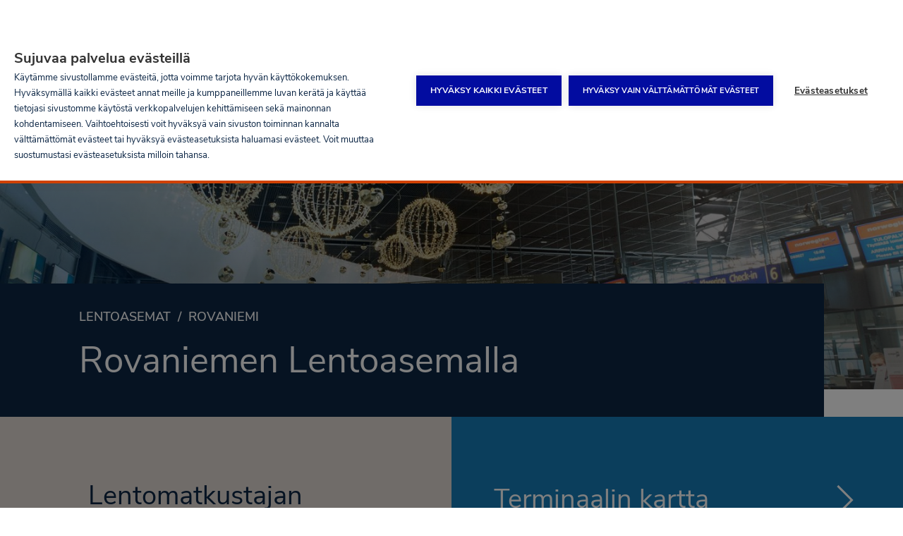

--- FILE ---
content_type: text/html; charset=UTF-8
request_url: https://www.finavia.fi/fi/lentoasemat/rovaniemi/lentoasemalla?navref=footer
body_size: 28107
content:
<!DOCTYPE html>
<html lang="fi" dir="ltr" prefix="og: https://ogp.me/ns#">
  <head>
    <meta charset="utf-8" />
<noscript><style>form.antibot * :not(.antibot-message) { display: none !important; }</style>
</noscript><link rel="manifest" href="/themes/custom/finavia/manifest.json" crossorigin="use-credentials" />
<link rel="apple-touch-icon" href="/themes/custom/finavia/crop_180x180px.png" crossorigin="use-credentials" />
<link rel="canonical" href="https://www.finavia.fi/fi/lentoasemat/rovaniemi/lentoasemalla" />
<link rel="image_src" href="https://www.finavia.fi/sites/default/files/styles/header_image_large/public/images/migrated/rovaniemi_airport_checkin.jpg?h=a6bd591c&amp;itok=i_VB7_iL" />
<meta name="google" content="rrZYS1V0dJwGPBOTqcNRCoe-5j1PXWfTZ-J-Hy-Gk9g" />
<meta name="referrer" content="origin" />
<meta property="og:type" content="article" />
<meta property="og:url" content="https://www.finavia.fi/fi/lentoasemat/rovaniemi/lentoasemalla" />
<meta property="og:title" content="Rovaniemen Lentoasemalla | Finavia" />
<meta property="og:image" content="https://www.finavia.fi/sites/default/files/styles/header_image_large/public/images/migrated/rovaniemi_airport_checkin.jpg?h=a6bd591c&amp;itok=i_VB7_iL" />
<meta property="og:image:url" content="https://www.finavia.fi/sites/default/files/styles/header_image_large/public/images/migrated/rovaniemi_airport_checkin.jpg?h=a6bd591c&amp;itok=i_VB7_iL" />
<meta property="og:image:secure_url" content="https://www.finavia.fi/sites/default/files/styles/header_image_large/public/images/migrated/rovaniemi_airport_checkin.jpg?h=a6bd591c&amp;itok=i_VB7_iL" />
<meta property="og:image:width" content="1440" />
<meta property="og:image:height" content="600" />
<meta name="facebook-domain-verification" content="bfjilmqbppm4xs3dtawnbac75wigc6" />
<meta name="Generator" content="Drupal 10 (https://www.drupal.org)" />
<meta name="MobileOptimized" content="width" />
<meta name="HandheldFriendly" content="true" />
<meta name="viewport" content="width=device-width, initial-scale=1.0" />
<script type="application/ld+json">{
    "@context": "https://schema.org",
    "@graph": [
        {
            "@type": "Organization",
            "@id": "https://www.finavia.fi/fi/lentoasemat/rovaniemi/lentoasemalla",
            "name": "Finavia",
            "url": "https://www.finavia.fi/fi",
            "telephone": "+358 20 708 000",
            "image": {
                "@type": "ImageObject",
                "url": "https://www.finavia.fi/sites/default/files/styles/header_image_large/public/images/migrated/rovaniemi_airport_checkin.jpg?h=a6bd591c\u0026itok=i_VB7_iL",
                "width": "1440",
                "height": "600"
            },
            "logo": {
                "@type": "ImageObject",
                "url": "https://www.finavia.fi/themes/custom/finavia/logo.png"
            },
            "address": {
                "@type": "PostalAddress",
                "streetAddress": "Lentäjäntie 3",
                "addressLocality": "Vantaa",
                "addressRegion": "Uusimaa",
                "postalCode": "01530",
                "addressCountry": "Finland"
            },
            "geo": {
                "@type": "GeoCoordinates",
                "latitude": "60.3156055",
                "longitude": "24.96573509999996"
            }
        },
        {
            "@type": "WebPage",
            "@id": "https://www.finavia.fi/fi/lentoasemat/rovaniemi/lentoasemalla",
            "breadcrumb": {
                "@type": "BreadcrumbList",
                "itemListElement": [
                    {
                        "@type": "ListItem",
                        "position": 1,
                        "name": "Lentoasemat",
                        "item": "https://www.finavia.fi/fi/lentoasemat"
                    },
                    {
                        "@type": "ListItem",
                        "position": 2,
                        "name": "Rovaniemi",
                        "item": "https://www.finavia.fi/fi/lentoasemat/rovaniemi"
                    }
                ]
            }
        }
    ]
}</script>
<style media="all and (max-width: 47.999em)">.page-header {background-image:  url('/sites/default/files/styles/header_image_small/public/images/migrated/rovaniemi_airport_checkin.jpg?h=a6bd591c&itok=tVEkkIH1') ;}</style>
<style media="all and (min-width: 48em)">.page-header {background-image:  url('/sites/default/files/styles/header_image_large/public/images/migrated/rovaniemi_airport_checkin.jpg?h=a6bd591c&itok=i_VB7_iL') ;}</style>
<link rel="icon" href="/themes/custom/finavia/favicon.ico" type="image/vnd.microsoft.icon" />
<link rel="alternate" hreflang="en" href="https://www.finavia.fi/en/airports/rovaniemi/airport" />
<link rel="alternate" hreflang="fi" href="https://www.finavia.fi/fi/lentoasemat/rovaniemi/lentoasemalla" />
<link rel="alternate" hreflang="sv" href="https://www.finavia.fi/sv/flygplatser/rovaniemi/pa-flygplatsen" />
<script>window.a2a_config=window.a2a_config||{};a2a_config.callbacks=[];a2a_config.overlays=[];a2a_config.templates={};</script>

    <title>Rovaniemen Lentoasemalla | Finavia</title>
          <script src="https://cdn.cookiehub.eu/c2/cf2dcc52.js"></script>
      <script type="text/javascript">
        window.dataLayer = window.dataLayer || [];
        function gtag(){dataLayer.push(arguments);}
        gtag('consent', 'default', {'ad_storage': 'denied', 'ad_user_data': 'denied', 'ad_personalization': 'denied', 'analytics_storage': 'denied', 'wait_for_update': 500});
        document.addEventListener("DOMContentLoaded", function(event) {
          var cpm = {};
          window.cookiehub.load(cpm);
        });
      </script>
        <link rel="stylesheet" media="all" href="/sites/default/files/css/css_Jxqs9iXut-QQgSVrllYR3ZNldBdZIif4MLPj1sa3hLI.css?delta=0&amp;language=fi&amp;theme=finavia&amp;include=eJxFy0EOwyAMRNELuXCmoTiElhpkmyrcvl0kym7-kwY5e4esiHOETbs4PbtyzDoHWsALB_Hhrcr7sjNpq4JvRSytJ7SH-fpzoQFFUYzdrsMtYcqYqVXbOZMtc_7EBOMfzHQ2TA" />
<link rel="stylesheet" media="all" href="/sites/default/files/css/css_r_usf7x7yDRMOZOItYm32KTIqs7lwuHEToiydw9t_eU.css?delta=1&amp;language=fi&amp;theme=finavia&amp;include=eJxFy0EOwyAMRNELuXCmoTiElhpkmyrcvl0kym7-kwY5e4esiHOETbs4PbtyzDoHWsALB_Hhrcr7sjNpq4JvRSytJ7SH-fpzoQFFUYzdrsMtYcqYqVXbOZMtc_7EBOMfzHQ2TA" />

    <script type="application/json" data-drupal-selector="drupal-settings-json">{"path":{"baseUrl":"\/","pathPrefix":"fi\/","currentPath":"node\/2304","currentPathIsAdmin":false,"isFront":false,"currentLanguage":"fi","currentAlias":"lentoasemat\/rovaniemi\/lentoasemalla","currentQuery":{"navref":"footer"}},"pluralDelimiter":"\u0003","suppressDeprecationErrors":true,"gtag":{"tagId":"","consentMode":false,"otherIds":[],"events":[],"additionalConfigInfo":[]},"ajaxPageState":{"libraries":"[base64]","theme":"finavia","theme_token":null},"ajaxTrustedUrl":[],"gtm":{"tagId":null,"settings":{"data_layer":"dataLayer","include_classes":false,"allowlist_classes":"","blocklist_classes":"","include_environment":true,"environment_id":"env-2","environment_token":"apD_shCmNBc7cQvS5q9o4A"},"tagIds":["GTM-5TVBPVS"]},"finavia_airports":{"all_airports":[{"code":"HEL","name":"Helsinki-Vantaa","url":"\/fi\/lentoasemat\/helsinki-vantaa","flightsPage":"\/fi\/lentoasemat\/helsinki-vantaa\/lennot","region":"finland","hasTranslation":true,"weight":"1","quicklinks":[{"url":"\/fi\/lentoasemat\/helsinki-vantaa\/pysakointi","title":"Pys\u00e4k\u00f6inti","class":"quicklink quicklink--parking"},{"url":"\/fi\/myflight","title":"MyFlight-palvelu","class":"quicklink quicklink--charter-flights"},{"url":"https:\/\/hel-map.finavia.fi\/?language=fi","title":"Lentoaseman kartta","class":"quicklink quicklink--airport-map"},{"url":"\/fi\/lentoasemat\/helsinki-vantaa\/palvelut\/ruokaa-juomaa","title":"Ruokailu","class":"quicklink quicklink--shop-and-dine"},{"url":"\/fi\/lentoasemat\/helsinki-vantaa\/palvelut\/kaupat","title":"Ostokset","class":"quicklink quicklink--services"},{"url":"\/fi\/lentoasemat\/helsinki-vantaa\/lentoasemalla\/palvelut-ja-toiminnot","title":"Muut palvelut","class":"quicklink quicklink--lounges"}],"flight_details_services":[{"title":"Ruoka \u0026 Juoma","categoryId":"2929"}]},{"code":"OUL","name":"Oulu","url":"\/fi\/lentoasemat\/oulu","flightsPage":"\/fi\/lentoasemat\/oulu\/lennot","region":"finland","hasTranslation":true,"weight":"2","quicklinks":[{"url":"\/fi\/lentoasemat\/oulu\/pysakointi-kulkuyhteydet","title":"Pys\u00e4k\u00f6inti \u0026 Kulkuyhteydet","class":"quicklink quicklink--parking"},{"url":"\/fi\/lentoasemat\/oulu\/palvelut","title":"Kaupat \u0026 Palvelut","class":"quicklink quicklink--services"},{"url":"https:\/\/www.finavia.fi\/fi\/lentoasemat\/oulu\/lentoasemalla","title":"Lentoasemalla","class":"quicklink quicklink--at-the-airport"},{"url":"\/fi\/lentoasemat\/oulu\/yhteystiedot","title":"Yhteystiedot","class":"quicklink quicklink--contact"},{"url":"https:\/\/www.finavia.fi\/fi\/lentoasemat\/lomalentojen-matkanjarjestajat?id=2034","title":"Lomalennot","class":"quicklink quicklink--charter-flights"}],"flight_details_services":[]},{"code":"RVN","name":"Rovaniemi","url":"\/fi\/lentoasemat\/rovaniemi","flightsPage":"\/fi\/lentoasemat\/rovaniemi\/lennot","region":"lapland","hasTranslation":true,"weight":"3","quicklinks":[{"url":"\/fi\/lentoasemat\/rovaniemi\/pysakointi-kulkuyhteydet","title":"Pys\u00e4k\u00f6inti \u0026 Kulkuyhteydet","class":"quicklink quicklink--parking"},{"url":"\/fi\/lentoasemat\/rovaniemi\/palvelut","title":"Palvelut","class":"quicklink quicklink--services"},{"url":"\/fi\/lentoasemat\/rovaniemi\/lentoasemalla","title":"Lentoasemalla","class":"quicklink quicklink--at-the-airport"},{"url":"\/fi\/lentoasemat\/rovaniemi\/yhteystiedot","title":"Yhteystiedot","class":"quicklink quicklink--contact"},{"url":"https:\/\/www.finavia.fi\/fi\/lentoasemat\/lomalentojen-matkanjarjestajat?id=2036","title":"Lomalennot","class":"quicklink quicklink--charter-flights"}],"flight_details_services":[]},{"code":"TKU","name":"Turku","url":"\/fi\/lentoasemat\/turku","flightsPage":"\/fi\/lentoasemat\/turku\/lennot","region":"finland","hasTranslation":true,"weight":"4","quicklinks":[{"url":"\/fi\/lentoasemat\/turku\/pysakointi-kulkuyhteydet","title":"Pys\u00e4k\u00f6inti \u0026 Kulkuyhteydet","class":"quicklink quicklink--parking"},{"url":"\/fi\/lentoasemat\/turku\/palvelut","title":"Kaupat \u0026 Palvelut","class":"quicklink quicklink--services"},{"url":"\/fi\/lentoasemat\/turku\/lentoasemalla","title":"Lentoasemalla","class":"quicklink quicklink--at-the-airport"},{"url":"\/fi\/lentoasemat\/turku\/yhteystiedot","title":"Yhteystiedot","class":"quicklink quicklink--contact"},{"url":"https:\/\/www.finavia.fi\/fi\/lentoasemat\/lomalentojen-matkanjarjestajat?id=2039","title":"Lomalennot","class":"quicklink quicklink--charter-flights"}],"flight_details_services":[]},{"code":"VAA","name":"Vaasa","url":"\/fi\/lentoasemat\/vaasa","flightsPage":"\/fi\/lentoasemat\/vaasa\/lennot","region":"finland","hasTranslation":true,"weight":"5","quicklinks":[{"url":"\/fi\/lentoasemat\/vaasa\/pysakointi-kulkuyhteydet","title":"Pys\u00e4k\u00f6inti \u0026 Kulkuyhteydet","class":"quicklink quicklink--parking"},{"url":"\/fi\/lentoasemat\/vaasa\/palvelut","title":"Kaupat \u0026 Palvelut","class":"quicklink quicklink--services"},{"url":"\/fi\/lentoasemat\/vaasa\/lentoasemalla","title":"Lentoasemalla","class":"quicklink quicklink--at-the-airport"},{"url":"\/fi\/lentoasemat\/vaasa\/yhteystiedot","title":"Yhteystiedot","class":"quicklink quicklink--contact"},{"url":"https:\/\/www.finavia.fi\/fi\/lentoasemat\/lomalentojen-matkanjarjestajat?id=2040","title":"Lomalennot","class":"quicklink quicklink--charter-flights"}],"flight_details_services":[]},{"code":"KTT","name":"Kittil\u00e4","url":"\/fi\/lentoasemat\/kittila","flightsPage":"\/fi\/lentoasemat\/kittila\/lennot","region":"lapland","hasTranslation":true,"weight":"6","quicklinks":[{"url":"\/fi\/lentoasemat\/kittila\/pysakointi-kulkuyhteydet","title":"Pys\u00e4k\u00f6inti \u0026 Kulkuyhteydet","class":"quicklink quicklink--parking"},{"url":"\/fi\/lentoasemat\/kittila\/palvelut","title":"Kaupat \u0026 Palvelut","class":"quicklink quicklink--services"},{"url":"\/fi\/lentoasemat\/kittila\/lentoasemalla","title":"Lentoasemalla","class":"quicklink quicklink--at-the-airport"},{"url":"\/fi\/lentoasemat\/kittila\/yhteystiedot","title":"Yhteystiedot","class":"quicklink quicklink--contact"}],"flight_details_services":[]},{"code":"TMP","name":"Tampere-Pirkkala","url":"\/fi\/lentoasemat\/tampere-pirkkala","flightsPage":"\/fi\/lentoasemat\/tampere-pirkkala\/lennot","region":"finland","hasTranslation":true,"weight":"7","quicklinks":[{"url":"\/fi\/lentoasemat\/tampere-pirkkala\/pysakointi-kulkuyhteydet","title":"Pys\u00e4k\u00f6inti \u0026 Kulkuyhteydet","class":"quicklink quicklink--parking"},{"url":"\/fi\/lentoasemat\/tampere-pirkkala\/palvelut","title":"Palvelut","class":"quicklink quicklink--services"},{"url":"\/fi\/lentoasemat\/tampere-pirkkala\/lentoasemalla","title":"Lentoasemalla","class":"quicklink quicklink--at-the-airport"},{"url":"\/fi\/lentoasemat\/tampere-pirkkala\/yhteystiedot","title":"Yhteystiedot","class":"quicklink quicklink--contact"},{"url":"https:\/\/www.finavia.fi\/fi\/lentoasemat\/lomalentojen-matkanjarjestajat?id=2038","title":"Lomalennot","class":"quicklink quicklink--charter-flights"}],"flight_details_services":[]},{"code":"KUO","name":"Kuopio","url":"\/fi\/lentoasemat\/kuopio","flightsPage":"\/fi\/lentoasemat\/kuopio\/lennot","region":"finland","hasTranslation":true,"weight":"8","quicklinks":[{"url":"\/fi\/lentoasemat\/kuopio\/pysakointi-kulkuyhteydet","title":"Pys\u00e4k\u00f6inti \u0026 Kulkuyhteydet","class":"quicklink quicklink--parking"},{"url":"\/fi\/lentoasemat\/kuopio\/palvelut","title":"Palvelut","class":"quicklink quicklink--services"},{"url":"\/fi\/lentoasemat\/kuopio\/lentoasemalla","title":"Lentoasemalla","class":"quicklink quicklink--at-the-airport"},{"url":"\/fi\/lentoasemat\/kuopio\/yhteystiedot","title":"Yhteystiedot","class":"quicklink quicklink--contact"},{"url":"https:\/\/www.finavia.fi\/fi\/lentoasemat\/lomalentojen-matkanjarjestajat?id=2032","title":"Lomalennot","class":"quicklink quicklink--charter-flights"}],"flight_details_services":[]},{"code":"IVL","name":"Ivalo","url":"\/fi\/lentoasemat\/ivalo","flightsPage":"\/fi\/lentoasemat\/ivalo\/lennot","region":"lapland","hasTranslation":true,"weight":"9","quicklinks":[{"url":"\/fi\/lentoasemat\/ivalo\/pysakointi-kulkuyhteydet","title":"Pys\u00e4k\u00f6inti \u0026 Kulkuyhteydet","class":"quicklink quicklink--parking"},{"url":"\/fi\/lentoasemat\/ivalo\/palvelut","title":"Kaupat \u0026 Palvelut","class":"quicklink quicklink--services"},{"url":"\/fi\/lentoasemat\/ivalo\/lentoasemalla","title":"Lentoasemalla","class":"quicklink quicklink--at-the-airport"},{"url":"\/fi\/lentoasemat\/ivalo\/yhteystiedot","title":"Yhteystiedot","class":"quicklink quicklink--contact"}],"flight_details_services":[]},{"code":"JOE","name":"Joensuu","url":"\/fi\/lentoasemat\/joensuu","flightsPage":"\/fi\/lentoasemat\/joensuu\/lennot","region":"finland","hasTranslation":true,"weight":"10","quicklinks":[{"url":"\/fi\/lentoasemat\/joensuu\/pysakointi-kulkuyhteydet","title":"Pys\u00e4k\u00f6inti \u0026 Kulkuyhteydet","class":"quicklink quicklink--parking"},{"url":"\/fi\/lentoasemat\/joensuu\/palvelut","title":"Palvelut","class":"quicklink quicklink--services"},{"url":"\/fi\/lentoasemat\/joensuu\/lentoasemalla","title":"Lentoasemalla","class":"quicklink quicklink--at-the-airport"},{"url":"\/fi\/lentoasemat\/joensuu\/yhteystiedot","title":"Yhteystiedot","class":"quicklink quicklink--contact"},{"url":"https:\/\/www.finavia.fi\/fi\/lentoasemat\/lomalentojen-matkanjarjestajat?id=2026","title":"Lomalennot","class":"quicklink quicklink--charter-flights"}],"flight_details_services":[]},{"code":"JYV","name":"Jyv\u00e4skyl\u00e4","url":"\/fi\/lentoasemat\/jyvaskyla","flightsPage":"\/fi\/lentoasemat\/jyvaskyla\/lennot","region":"finland","hasTranslation":true,"weight":"11","quicklinks":[{"url":"\/fi\/lentoasemat\/jyvaskyla\/pysakointi-kulkuyhteydet","title":"Pys\u00e4k\u00f6inti \u0026 Kulkuyhteydet","class":"quicklink quicklink--parking"},{"url":"\/fi\/lentoasemat\/jyvaskyla\/palvelut","title":"Palvelut","class":"quicklink quicklink--services"},{"url":"\/fi\/lentoasemat\/jyvaskyla\/lentoasemalla","title":"Lentoasemalla","class":"quicklink quicklink--at-the-airport"},{"url":"\/fi\/lentoasemat\/jyvaskyla\/yhteystiedot","title":"Yhteystiedot","class":"quicklink quicklink--contact"},{"url":"https:\/\/www.finavia.fi\/fi\/lentoasemat\/lomalentojen-matkanjarjestajat?id=2028","title":"Lomalennot","class":"quicklink quicklink--charter-flights"}],"flight_details_services":[]},{"code":"KAJ","name":"Kajaani","url":"\/fi\/lentoasemat\/kajaani","flightsPage":"\/fi\/lentoasemat\/kajaani\/lennot","region":"finland","hasTranslation":true,"weight":"12","quicklinks":[{"url":"\/fi\/lentoasemat\/kajaani\/pysakointi-kulkuyhteydet","title":"Pys\u00e4k\u00f6inti \u0026 Kulkuyhteydet","class":"quicklink quicklink--parking"},{"url":"\/fi\/lentoasemat\/kajaani\/palvelut","title":"Palvelut","class":"quicklink quicklink--services"},{"url":"\/fi\/lentoasemat\/kajaani\/lentoasemalla","title":"Lentoasemalla","class":"quicklink quicklink--at-the-airport"},{"url":"\/fi\/lentoasemat\/kajaani\/yhteystiedot","title":"Yhteystiedot","class":"quicklink quicklink--contact"},{"url":"https:\/\/www.finavia.fi\/fi\/lentoasemat\/lomalentojen-matkanjarjestajat?id=2029","title":" Lomalennot","class":"quicklink quicklink--charter-flights"}],"flight_details_services":[]},{"code":"KOK","name":"Kokkola-Pietarsaari","url":"\/fi\/lentoasemat\/kokkola-pietarsaari","flightsPage":"\/fi\/lentoasemat\/kokkola-pietarsaari\/lennot","region":"finland","hasTranslation":true,"weight":"13","quicklinks":[{"url":"\/fi\/lentoasemat\/kokkola-pietarsaari\/pysakointi-kulkuyhteydet","title":"Pys\u00e4k\u00f6inti \u0026 Kulkuyhteydet","class":"quicklink quicklink--parking"},{"url":"\/fi\/lentoasemat\/kokkola-pietarsaari\/palvelut","title":"Palvelut","class":"quicklink quicklink--services"},{"url":"\/fi\/lentoasemat\/kokkola-pietarsaari\/lentoasemalla","title":"Lentoasemalla","class":"quicklink quicklink--at-the-airport"},{"url":"\/fi\/lentoasemat\/kokkola-pietarsaari\/yhteystiedot","title":"Yhteystiedot","class":"quicklink quicklink--contact"},{"url":"https:\/\/www.finavia.fi\/fi\/lentoasemat\/lomalentojen-matkanjarjestajat?id=2031","title":"Lomalennot","class":"quicklink quicklink--charter-flights"}],"flight_details_services":[]},{"code":"MHQ","name":"Maarianhamina","url":"\/fi\/lentoasemat\/maarianhamina","flightsPage":"\/fi\/lentoasemat\/maarianhamina\/lennot","region":"finland","hasTranslation":true,"weight":"14","quicklinks":[{"url":"\/fi\/lentoasemat\/maarianhamina\/pysakointi-kulkuyhteydet","title":"Pys\u00e4k\u00f6inti \u0026 Kulkuyhteydet","class":"quicklink quicklink--parking"},{"url":"\/fi\/lentoasemat\/maarianhamina\/palvelut","title":" Palvelut","class":"quicklink quicklink--services"},{"url":"\/fi\/lentoasemat\/maarianhamina\/lentoasemalla","title":"Lentoasemalla","class":"quicklink quicklink--at-the-airport"},{"url":"\/fi\/lentoasemat\/maarianhamina\/yhteystiedot","title":"Yhteystiedot","class":"quicklink quicklink--contact"}],"flight_details_services":[]},{"code":"SVL","name":"Savonlinna","url":"\/fi\/lentoasemat\/savonlinna","flightsPage":"\/fi\/lentoasemat\/savonlinna\/lennot","region":"finland","hasTranslation":true,"weight":"15","quicklinks":[{"url":"\/fi\/lentoasemat\/savonlinna\/pysakointi-kulkuyhteydet","title":"Pys\u00e4k\u00f6inti \u0026 Kulkuyhteydet","class":"quicklink quicklink--parking"},{"url":"\/fi\/lentoasemat\/savonlinna\/lentoasemalla","title":"Lentoasemalla","class":"quicklink quicklink--at-the-airport"},{"url":"\/fi\/lentoasemat\/savonlinna\/yhteystiedot","title":"Yhteystiedot","class":"quicklink quicklink--contact"},{"url":"https:\/\/www.finavia.fi\/fi\/lentoasemat\/lomalentojen-matkanjarjestajat?id=2037","title":"Lomalennot","class":"quicklink quicklink--charter-flights"}],"flight_details_services":[]},{"code":"POR","name":"Pori","url":"\/fi\/lentoasemat\/pori","flightsPage":"\/fi\/lentoasemat\/pori\/lennot","region":"finland","hasTranslation":true,"weight":"16","quicklinks":[{"url":"\/fi\/lentoasemat\/pori\/pysakointi-kulkuyhteydet","title":"Pys\u00e4k\u00f6inti \u0026 Kulkuyhteydet","class":"quicklink quicklink--parking"},{"url":"\/fi\/lentoasemat\/pori\/palvelut","title":"Palvelut","class":"quicklink quicklink--services"},{"url":"\/fi\/lentoasemat\/pori\/lentoasemalla","title":"Lentoasemalla","class":"quicklink quicklink--at-the-airport"},{"url":"\/fi\/lentoasemat\/pori\/yhteystiedot","title":"Yhteystiedot","class":"quicklink quicklink--contact"},{"url":"https:\/\/www.finavia.fi\/fi\/lentoasemat\/lomalentojen-matkanjarjestajat?id=2035","title":"Lomalennot","class":"quicklink quicklink--charter-flights"}],"flight_details_services":[]},{"code":"KEM","name":"Kemi-Tornio","url":"\/fi\/lentoasemat\/kemi-tornio","flightsPage":"\/fi\/lentoasemat\/kemi-tornio\/lennot","region":"lapland","hasTranslation":true,"weight":"17","quicklinks":[{"url":"\/fi\/lentoasemat\/kemi-tornio\/pysakointi-kulkuyhteydet","title":"Pys\u00e4k\u00f6inti \u0026 Kulkuyhteydet ","class":"quicklink quicklink--parking"},{"url":"\/fi\/lentoasemat\/kemi-tornio\/palvelut","title":"Palvelut","class":"quicklink quicklink--services"},{"url":"\/fi\/lentoasemat\/kemi-tornio\/lentoasemalla","title":"Lentoasemalla","class":"quicklink quicklink--at-the-airport"},{"url":"\/fi\/lentoasemat\/kemi-tornio\/yhteystiedot","title":"Yhteystiedot","class":"quicklink quicklink--contact"},{"url":"https:\/\/www.finavia.fi\/fi\/lentoasemat\/lomalentojen-matkanjarjestajat?id=2030","title":"Lomalennot","class":"quicklink quicklink--charter-flights"}],"flight_details_services":[]},{"code":"KAO","name":"Kuusamo","url":"\/fi\/lentoasemat\/kuusamo","flightsPage":"\/fi\/lentoasemat\/kuusamo\/lennot","region":"lapland","hasTranslation":true,"weight":"18","quicklinks":[{"url":"\/fi\/lentoasemat\/kuusamo\/pysakointi-kulkuyhteydet","title":"Pys\u00e4k\u00f6inti \u0026 Kulkuyhteydet","class":"quicklink quicklink--parking"},{"url":"\/fi\/lentoasemat\/kuusamo\/palvelut","title":"Palvelut","class":"quicklink quicklink--services"},{"url":"\/fi\/lentoasemat\/kuusamo\/lentoasemalla","title":"Lentoasemalla","class":"quicklink quicklink--at-the-airport"},{"url":"\/fi\/lentoasemat\/kuusamo\/yhteystiedot","title":"Yhteystiedot","class":"quicklink quicklink--contact"},{"url":"https:\/\/www.finavia.fi\/fi\/lentoasemat\/lomalentojen-matkanjarjestajat?id=2033","title":"Lomalennot","class":"quicklink quicklink--charter-flights"}],"flight_details_services":[]},{"code":"UTI","name":"Halli ja Utti","url":"\/fi\/lentoasemat\/halli-ja-utti","flightsPage":"","region":"finland","hasTranslation":true,"weight":"20","quicklinks":[],"flight_details_services":[]}],"airport_context":{"code":"RVN","name":"Rovaniemi","url":"\/fi\/lentoasemat\/rovaniemi","flightsPage":"\/fi\/lentoasemat\/rovaniemi\/lennot","region":"lapland","hasTranslation":true,"weight":"3","quicklinks":[{"url":"\/fi\/lentoasemat\/rovaniemi\/pysakointi-kulkuyhteydet","title":"Pys\u00e4k\u00f6inti \u0026 Kulkuyhteydet","class":"quicklink quicklink--parking"},{"url":"\/fi\/lentoasemat\/rovaniemi\/palvelut","title":"Palvelut","class":"quicklink quicklink--services"},{"url":"\/fi\/lentoasemat\/rovaniemi\/lentoasemalla","title":"Lentoasemalla","class":"quicklink quicklink--at-the-airport"},{"url":"\/fi\/lentoasemat\/rovaniemi\/yhteystiedot","title":"Yhteystiedot","class":"quicklink quicklink--contact"},{"url":"https:\/\/www.finavia.fi\/fi\/lentoasemat\/lomalentojen-matkanjarjestajat?id=2036","title":"Lomalennot","class":"quicklink quicklink--charter-flights"}],"flight_details_services":[]}},"myFinavia":{"tou":"2353","privacy_policy":"","parking_tou":"5442","parking_faq":"3207","parking_online_payment_tou":"5442","parking_online_payment_faq":"","parking_availability_page":"2298","parking_earliest_prebooking":"2","parking_landing_page":"6556","parking_service_page":"2832","captcha_site_key":"6LeG6TIUAAAAABocdoLxLWivKZMOSLYqL1gd7eMv","cookie_banner":"K\u00e4yt\u00e4mme sivustollamme ev\u00e4steit\u00e4, jotta voimme tarjota sinulle paremman k\u00e4ytt\u00e4j\u00e4kokemuksen. Hyv\u00e4ksym\u00e4ll\u00e4 kaikki ev\u00e4steet annat meille ja digitaalisille kumppaneillemme luvan ker\u00e4t\u00e4 ja k\u00e4ytt\u00e4\u00e4 tietojasi sivustomme k\u00e4yt\u00f6st\u00e4 verkkopalvelujen ja sis\u00e4lt\u00f6jen kehitt\u00e4miseen sek\u00e4 mainonnan kohdentamiseen. Vaihtoehtoisesti voit my\u00f6s itse valita mit\u00e4 vapaaehtoisia ev\u00e4steit\u00e4 hyv\u00e4ksyt ev\u00e4steasetuksista. Voit milloin tahansa muuttaa suostumustasi ev\u00e4steasetuksista.","my_flights_terms_nid":"7037","disruption_start":"2025-08-01 07:05:00","disruption_end":"2025-08-04 08:00:00","disruption_enabled":false,"ios_push_how_to":null,"notifications":"BAX8uR7QvPMH8_BdfTn1JYtFVFA2XJhBbb-hMOMyYSnQ29Wnb5vpGLNKRWQ28Bhmx1xA8wfru7H-lFGk8ksCols"},"finavia_active_menu_item":{"parking_menu_item":{"nid":"1933","breadcrumbs":[{"title":"Lentoasemat","link":"\/fi\/lentoasemat"},{"title":"Helsinki-Vantaa","link":"\/fi\/lentoasemat\/helsinki-vantaa"},{"title":"Kulkuyhteydet","link":"\/fi\/lentoasemat\/helsinki-vantaa\/kulkuyhteydet"}]},"shopping_menu_item":{"nid":"5657","breadcrumbs":[]},"parking_online_payment_menu_item":{"nid":"1933","breadcrumbs":[{"title":"Lentoasemat","link":"\/fi\/lentoasemat"},{"title":"Helsinki-Vantaa","link":"\/fi\/lentoasemat\/helsinki-vantaa"},{"title":"Kulkuyhteydet","link":"\/fi\/lentoasemat\/helsinki-vantaa\/kulkuyhteydet"}]}},"webguideFlightsPage":"\/fi\/helguide\/lennot","pageIsPartOfWebguide":false,"datalayer_push":{"roles":"Anonymous","user_logged":"Logged-out"},"menus":{"main":{"submenu-0":{"name":"Etusivu","slug":"\/fi?navref=main","id":"standard.front_page","menu_icon":""},"submenu-1":{"name":"Tietoa Finaviasta","slug":"\/fi\/tietoa-finaviasta?navref=main","id":"menu_link_content:d7fff66a-413f-4262-8fc0-b491a1f5d058","menu_icon":"briefcase","children":{"submenu-0":{"name":"Keit\u00e4 me olemme","slug":"\/fi\/tietoa-finaviasta\/keita-me-olemme?navref=main","id":"menu_link_content:e03a0dfc-beca-4c43-887f-543a858c5712","menu_icon":""},"submenu-1":{"name":"Vastuullisuus","slug":"\/fi\/tietoa-finaviasta\/vastuullisuus?navref=main","id":"menu_link_content:20db4990-403a-4842-98d9-f2e519f8af81","menu_icon":""},"submenu-2":{"name":"Ura Finaviassa","slug":"\/fi\/ura-finaviassa?navref=main","id":"menu_link_content:3ee808cf-5509-4a89-9c49-ec5c0adc749b","menu_icon":""},"submenu-3":{"name":"Taloustietoa","slug":"\/fi\/tietoa-finaviasta\/taloustiedot?navref=main","id":"menu_link_content:0f7b642f-627d-44ad-9700-0211f405125a","menu_icon":""},"submenu-4":{"name":"Lentoliikenteen tilastot","slug":"\/fi\/tietoa-finaviasta\/tietoa-lentoliikenteesta?navref=main","id":"menu_link_content:c518522f-b85d-4ca5-b109-7150f11f9ea2","menu_icon":""},"submenu-5":{"name":"Yhteystiedot","slug":"\/fi\/yhteystiedot?navref=main","id":"menu_link_content:85cbaf63-f53e-4341-8b96-fa900fd0114d","menu_icon":""}}},"submenu-2":{"name":"Lentoasemat","slug":"\/fi\/lentoasemat?navref=main","id":"menu_link_content:008fd1db-2a97-4606-a03e-f96854fa619c","menu_icon":"airport","children":{"submenu-0":{"name":"Helsinki-Vantaa","slug":"\/fi\/lentoasemat\/helsinki-vantaa?navref=main","id":"menu_link_content:912ee74b-ee5a-4fde-8d6e-f54bd8c7a98e","menu_icon":"","children":{"submenu-0":{"name":"Lennot","slug":"\/fi\/lentoasemat\/helsinki-vantaa\/lennot?navref=main","id":"menu_link_content:98584134-cd26-450a-a8ba-45a467ebf7e1","menu_icon":"airplane","children":{"submenu-0":{"name":"L\u00e4htev\u00e4t","slug":"https:\/\/www.finavia.fi\/fi\/lentoasemat\/helsinki-vantaa\/lennot?tab=dep\u0026navref=main","id":"menu_link_content:f54502c5-0b13-4aa4-afc9-0c2535e9a9e4","menu_icon":""},"submenu-1":{"name":"Saapuvat","slug":"https:\/\/www.finavia.fi\/fi\/lentoasemat\/helsinki-vantaa\/lennot?tab=arr\u0026navref=main","id":"menu_link_content:290b1c51-0e88-454d-b570-367719819a24","menu_icon":""},"submenu-2":{"name":"Lentoyhti\u00f6t","slug":"https:\/\/www.finavia.fi\/fi\/lentoasemat\/helsinki-vantaa\/lennot?tab=airlines\u0026navref=main","id":"menu_link_content:fd7ac31c-c053-431e-8be3-a15570c6c855","menu_icon":""},"submenu-3":{"name":"MyFlight-palvelu","slug":"\/fi\/myflight?navref=main","id":"menu_link_content:d2348992-a053-4ce4-b695-4a74042f81cc","menu_icon":""}}},"submenu-1":{"name":"Pys\u00e4k\u00f6inti","slug":"\/fi\/lentoasemat\/helsinki-vantaa\/pysakointi?navref=main","id":"menu_link_content:9eac92c2-899c-4d74-a8e0-3834023b7d93","menu_icon":"p-letter","children":{"submenu-0":{"name":"Pys\u00e4k\u00f6innin ennakkovaraus","slug":"\/fi\/lentoasemat\/helsinki-vantaa\/pysakointi?navref=main","id":"menu_link_content:7e80a8d0-5fbd-4f87-9168-ff35a87d1ef5","menu_icon":""},"submenu-1":{"name":"Pys\u00e4k\u00f6intialueet","slug":"\/fi\/lentoasemat\/helsinki-vantaa\/pysakointi\/pysakointialueet?navref=main","id":"menu_link_content:68292a96-fe0f-4150-861a-a7c24009310d","menu_icon":""},"submenu-2":{"name":"Ennakkovarauksen ohjeet","slug":"\/fi\/lentoasemat\/helsinki-vantaa\/pysakointi\/miten-ennakkovaraus-toimii?navref=main","id":"menu_link_content:5d49aedf-8129-40eb-ac2a-b9ffc8d378e8","menu_icon":""},"submenu-3":{"name":"Pys\u00e4k\u00f6inti ilman ennakkovarausta","slug":"\/fi\/lentoasemat\/helsinki-vantaa\/pysakointi\/ilman-ennakkovarausta?navref=main","id":"menu_link_content:e7268e10-8614-43eb-addc-8e40424a0442","menu_icon":""},"submenu-4":{"name":"Matkustajan saattaminen","slug":"\/fi\/lentoasemat\/helsinki-vantaa\/pysakointi\/matkustajan-saattaminen?navref=main","id":"menu_link_content:5f710dc7-fe7c-4d99-9be8-7f3bfe3649bb","menu_icon":""},"submenu-5":{"name":"Matkustajan hakeminen","slug":"\/fi\/lentoasemat\/helsinki-vantaa\/pysakointi\/matkustajan-hakeminen?navref=main","id":"menu_link_content:f1369323-fc66-4bda-8936-b6b03a0f400c","menu_icon":""},"submenu-6":{"name":"Pys\u00e4k\u00f6innin lounasetu","slug":"\/fi\/lentoasemat\/helsinki-vantaa\/lounasetu?navref=main","id":"menu_link_content:8224885a-d80b-439d-94c7-c891e438d93e","menu_icon":""},"submenu-7":{"name":"S\u00e4hk\u00f6autot","slug":"\/fi\/lentoasemat\/helsinki-vantaa\/pysakointi\/sahkoautot?navref=main","id":"menu_link_content:c5ef0a03-0834-4938-af2f-7e0979b60e89","menu_icon":""},"submenu-8":{"name":"Pys\u00e4k\u00f6innin aluekartta","slug":"https:\/\/hel-map.finavia.fi\/?language=fi\u0026navref=main","id":"menu_link_content:0be70b06-e068-41b4-9e28-0d1ea7af56ea","menu_icon":""},"submenu-9":{"name":"Pys\u00e4k\u00f6innin lis\u00e4palvelut","slug":"\/fi\/lentoasemat\/helsinki-vantaa\/pysakointi\/pysakoinnin-palvelut?navref=main","id":"menu_link_content:298070f3-aefc-459b-b3e3-4afe54c17524","menu_icon":""},"submenu-10":{"name":"Usein kysytty\u00e4","slug":"\/fi\/lentoasemat\/helsinki-vantaa\/pysakointi\/ukk?navref=main","id":"menu_link_content:cfbf3e1d-39c8-4aa7-87ac-1fed8a53905d","menu_icon":""}}},"submenu-2":{"name":"Kulkuyhteydet","slug":"\/fi\/lentoasemat\/helsinki-vantaa\/kulkuyhteydet?navref=main","id":"menu_link_content:76e0529d-463e-4a65-8a1a-1b2d16f19606","menu_icon":"train"},"submenu-3":{"name":"Ruokailu","slug":"\/fi\/lentoasemat\/helsinki-vantaa\/palvelut\/ruokaa-juomaa?navref=main","id":"menu_link_content:faf98fa7-b4ed-45b2-bcfa-efc013002ba7","menu_icon":"cutlery"},"submenu-4":{"name":"Ostokset","slug":"\/fi\/lentoasemat\/helsinki-vantaa\/palvelut\/kaupat?navref=main","id":"menu_link_content:f9541d20-c99e-4cc8-b056-8050ba3c3ceb","menu_icon":"hand"},"submenu-5":{"name":"Lounget","slug":"\/fi\/lentoasemat\/helsinki-vantaa\/lounget?navref=main","id":"menu_link_content:b182e5f0-3c75-450e-977a-dcfd5a147c80","menu_icon":"sofa"},"submenu-6":{"name":"Palvelut","slug":"\/fi\/lentoasemat\/helsinki-vantaa\/lentoasemalla\/palvelut-ja-toiminnot?navref=main","id":"menu_link_content:ffda0f4d-192a-43b2-a34a-ff3b92d26c0a","menu_icon":"hand"},"submenu-7":{"name":"Lentoasemalla","slug":"\/fi\/lentoasemat\/helsinki-vantaa\/lentoasemalla?navref=main","id":"menu_link_content:9ca65f49-3494-41a7-b35e-0557b956193e","menu_icon":"airport","children":{"submenu-0":{"name":"L\u00e4ht\u00f6selvitys","slug":"\/fi\/lentoasemalla\/lahtoselvitys?navref=main","id":"menu_link_content:8929c7f4-494e-4b33-aaf4-5105c0048c37","menu_icon":""},"submenu-1":{"name":"Turvatarkastus","slug":"\/fi\/lentoasemalla\/turvatarkastus?navref=main","id":"menu_link_content:47c46237-d6a6-46da-9cd7-6ef95f749be2","menu_icon":"","children":{"submenu-0":{"name":"Miten saan takaisin turvatarkastuksessa haltuun otetut tavarat?","slug":"\/fi\/lentoasemat\/helsinki-vantaa\/lentoasemalla\/turvatarkastus\/miten-saan-takaisin-haltuun-otetut-tavarat?navref=main","id":"menu_link_content:19dad774-45f7-4ccc-baf5-01031c8849f3","menu_icon":""}}},"submenu-2":{"name":"Turvatarkastuksen ennustettu jonotusaika","slug":"\/fi\/lentoasemat\/helsinki-vantaa\/lentoasemalla\/jonotusaika?navref=main","id":"menu_link_content:a45c50c6-2911-42e6-a72b-79892850ad49","menu_icon":""},"submenu-4":{"name":"Matkatavarat","slug":"\/fi\/lentoasemalla\/matkatavarat?navref=main","id":"menu_link_content:3739eb67-5eaf-44b2-9973-4960c9aabbcb","menu_icon":""},"submenu-5":{"name":"Rajatarkastus","slug":"\/fi\/lentoasemalla\/passintarkastus?navref=main","id":"menu_link_content:3398f0df-ec8b-4a47-9de9-3c8de229973e","menu_icon":""},"submenu-6":{"name":"Tullitarkastus","slug":"\/fi\/lentoasemalla\/tullitarkastus?navref=main","id":"menu_link_content:77523a8c-0f5d-4c64-b42b-f76b253ad642","menu_icon":""},"submenu-7":{"name":"Lentoaseman kartta","slug":"https:\/\/hel-map.finavia.fi\/?language=fi\u0026navref=main","id":"menu_link_content:62691bd8-4682-4d48-abc0-c669ed695cf5","menu_icon":""},"submenu-8":{"name":"Avustettavat matkustajat","slug":"\/fi\/lentoasemalla\/vammaisten-ja-liikkumisesteisten-palvelut?navref=main","id":"menu_link_content:c69fcc4f-0d7a-421c-be2a-00eb30212d29","menu_icon":""},"submenu-9":{"name":"Lasten kanssa matkustaminen","slug":"\/fi\/lentoasemalla\/lasten-kanssa-matkustaminen?navref=main","id":"menu_link_content:884aa199-2e9d-49e8-b176-51b672f53db5","menu_icon":""},"submenu-10":{"name":"Lemmikin kanssa matkustaminen","slug":"\/fi\/lentoasemalla\/elainten-kuljetus?navref=main","id":"menu_link_content:c522f6cc-d3b6-4084-8b97-767069738cf4","menu_icon":""},"submenu-11":{"name":"Vaihtomatkustus Helsinki-Vantaalla","slug":"\/fi\/lentoasemat\/helsinki-vantaa\/lentoasemalla\/terminaalit?navref=main","id":"menu_link_content:d68e52c8-ea2c-49a8-aebb-3e91d245bdc0","menu_icon":""},"submenu-12":{"name":"Lentomatkustajan muistilista","slug":"\/fi\/lentoasemalla\/muistilista?navref=main","id":"menu_link_content:8538979f-58a3-43db-b719-057ca6ec7e1b","menu_icon":""},"submenu-13":{"name":"Lentoaseman s\u00e4\u00e4nn\u00f6t","slug":"\/fi\/lentoasemalla\/lentoaseman-saannot?navref=main","id":"menu_link_content:d4140290-b8bd-434f-a230-5d3712322041","menu_icon":""}}},"submenu-8":{"name":"Yhteystiedot","slug":"\/fi\/lentoasemat\/helsinki-vantaa\/yhteystiedot?navref=main","id":"menu_link_content:8de65e65-6857-4d59-a714-6e92f7079ad5","menu_icon":"phone","children":{"submenu-0":{"name":"Helsinki-Vantaan lentoaseman yhteystiedot","slug":"\/fi\/lentoasemat\/helsinki-vantaa\/yhteystiedot?navref=main","id":"menu_link_content:40a17dbc-c9b4-458c-a119-36e415debe71","menu_icon":""},"submenu-1":{"name":"Asiakaspalvelu","slug":"\/fi\/asiakaspalvelu?navref=main","id":"menu_link_content:7d3b9838-e1c2-4707-b50a-5f36438e5154","menu_icon":""},"submenu-2":{"name":"Lentoaseman neuvonta- ja pys\u00e4k\u00f6intipalvelu","slug":"\/fi\/lentoasemat\/helsinki-vantaa\/lentoasemalla\/palvelut-ja-toiminnot\/lentoaseman-neuvonta-ja?navref=main","id":"menu_link_content:26344e88-496a-4769-acff-6e1b326d028f","menu_icon":""}}}}},"submenu-1":{"name":"Lapin lentoasemat","slug":"\/fi\/lentoasemat\/lapin-lentoasemat?navref=main","id":"menu_link_content:e931b864-6d8d-463c-bf5d-c96758391d32","menu_icon":""},"submenu-2":{"name":"Oulu","slug":"\/fi\/lentoasemat\/oulu?navref=main","id":"menu_link_content:7546834d-e615-4631-996d-c030e3b1a39f","menu_icon":"","children":{"submenu-0":{"name":"Lennot","slug":"\/fi\/lentoasemat\/oulu\/lennot?navref=main","id":"menu_link_content:9d0849db-4c54-4f8b-a835-f6463c2e3344","menu_icon":"airplane","children":{"submenu-0":{"name":"L\u00e4htev\u00e4t","slug":"https:\/\/www.finavia.fi\/fi\/lentoasemat\/oulu\/lennot?tab=dep\u0026navref=main","id":"menu_link_content:e2271b26-a108-46a1-9c87-169d0a93fdee","menu_icon":""},"submenu-1":{"name":"Saapuvat","slug":"https:\/\/www.finavia.fi\/fi\/lentoasemat\/oulu\/lennot?tab=arr\u0026navref=main","id":"menu_link_content:b2ee5390-0101-47a2-880e-7068829b8974","menu_icon":""},"submenu-2":{"name":"Lomalentojen matkanj\u00e4rjest\u00e4j\u00e4t","slug":"https:\/\/www.finavia.fi\/fi\/lentoasemat\/lomalentojen-matkanjarjestajat?id=2034\u0026navref=main","id":"menu_link_content:96cc4053-3017-4ae6-b264-fd514b1ee9fb","menu_icon":""}}},"submenu-1":{"name":"Pys\u00e4k\u00f6inti ja kulkuyhteydet","slug":"\/fi\/lentoasemat\/oulu\/pysakointi-kulkuyhteydet?navref=main","id":"menu_link_content:f90b797d-84c7-4011-aa43-ed957223a334","menu_icon":"p-letter","children":{"submenu-0":{"name":"Pys\u00e4k\u00f6inti","slug":"\/fi\/lentoasemat\/oulu\/pysakointi-kulkuyhteydet\/pysakointi?navref=main","id":"menu_link_content:924967f6-78e4-4af3-8a6e-327b4076bf5a","menu_icon":""},"submenu-1":{"name":"Autojen l\u00e4mmitys- ja latauspalvelu","slug":"\/fi\/lentoasemat\/oulu\/pysakointi-kulkuyhteydet\/pysakointi\/lammitys-ja-latauspalvelu?navref=main","id":"menu_link_content:f79c8298-f59f-4240-b96c-55ae62b7bf15","menu_icon":""},"submenu-2":{"name":"Julkinen liikenne","slug":"\/fi\/lentoasemat\/oulu\/pysakointi-kulkuyhteydet\/julkinen-liikenne?navref=main","id":"menu_link_content:b14e064a-399b-4f20-b984-d559f642f432","menu_icon":""},"submenu-3":{"name":"Taksi","slug":"\/fi\/lentoasemat\/oulu\/pysakointi-kulkuyhteydet\/taksit?navref=main","id":"menu_link_content:987c33ed-58c3-41f2-9736-2b3a19ac9d11","menu_icon":""},"submenu-4":{"name":"Autovuokraamot","slug":"\/fi\/lentoasemat\/oulu\/pysakointi-kulkuyhteydet\/autovuokraamot?navref=main","id":"menu_link_content:83525c13-0477-4500-850c-ba8663c1c1b9","menu_icon":""}}},"submenu-2":{"name":"Palvelut","slug":"\/fi\/lentoasemat\/oulu\/palvelut?navref=main","id":"menu_link_content:116a4d71-5bfb-4cdf-b482-b7cd64c94eab","menu_icon":"hand"},"submenu-3":{"name":"Lentoasemalla","slug":"\/fi\/lentoasemat\/oulu\/lentoasemalla?navref=main","id":"menu_link_content:1a531e08-f30c-45a7-9b93-f65b5eac2ff5","menu_icon":"airport","children":{"submenu-0":{"name":"L\u00e4ht\u00f6selvitys","slug":"\/fi\/lentoasemalla\/lahtoselvitys?navref=main","id":"menu_link_content:16da8f3b-8bbf-4be1-885f-12a74bbe448e","menu_icon":""},"submenu-1":{"name":"Turvatarkastus","slug":"\/fi\/lentoasemalla\/turvatarkastus?navref=main","id":"menu_link_content:e09eb28d-b8e1-4d63-be42-6af4b1b73aac","menu_icon":""},"submenu-2":{"name":"Rajatarkastus","slug":"\/fi\/lentoasemalla\/passintarkastus?navref=main","id":"menu_link_content:2e9d75a3-1255-40b4-9485-c72bbf68013e","menu_icon":""},"submenu-3":{"name":"Tullitarkastus","slug":"\/fi\/lentoasemalla\/tullitarkastus?navref=main","id":"menu_link_content:768226a9-9a28-4b04-8ab1-2b0f3a8f5d49","menu_icon":""},"submenu-4":{"name":"Matkatavarat","slug":"\/fi\/lentoasemalla\/matkatavarat?navref=main","id":"menu_link_content:f0650228-f4c4-44f8-88fe-a4fbdfec40ef","menu_icon":""},"submenu-5":{"name":"Lasten kanssa matkustaminen","slug":"\/fi\/lentoasemalla\/lasten-kanssa-matkustaminen?navref=main","id":"menu_link_content:03f873aa-661d-4d96-a21e-1cbd36a4ce74","menu_icon":""},"submenu-6":{"name":"Lentomatkustajan muistilista","slug":"\/fi\/lentoasemalla\/muistilista?navref=main","id":"menu_link_content:07551657-9277-49ce-b810-1efba9949c43","menu_icon":""},"submenu-8":{"name":"Lentoaseman s\u00e4\u00e4nn\u00f6t","slug":"\/fi\/lentoasemalla\/lentoaseman-saannot?navref=main","id":"menu_link_content:89edea94-a1b5-4bfd-9d1a-8ad27aa67938","menu_icon":""}}},"submenu-5":{"name":"Yhteystiedot","slug":"\/fi\/lentoasemat\/oulu\/yhteystiedot?navref=main","id":"menu_link_content:121baa53-bb00-49d0-ab31-1069c0843fb8","menu_icon":"phone"}}},"submenu-3":{"name":"Rovaniemi","slug":"\/fi\/lentoasemat\/rovaniemi?navref=main","id":"menu_link_content:3dff4c22-7eb1-472e-a6e4-6f73d3e75c03","menu_icon":"","children":{"submenu-0":{"name":"Lennot","slug":"\/fi\/lentoasemat\/rovaniemi\/lennot?navref=main","id":"menu_link_content:8b251063-cf56-4b99-9d5d-218c43d4eb58","menu_icon":"airplane","children":{"submenu-0":{"name":"L\u00e4htev\u00e4t","slug":"https:\/\/www.finavia.fi\/fi\/lentoasemat\/rovaniemi\/lennot?tab=dep\u0026navref=main","id":"menu_link_content:773e2895-bbc1-46f3-a139-abf8242f5dbd","menu_icon":""},"submenu-1":{"name":"Saapuvat","slug":"https:\/\/www.finavia.fi\/fi\/lentoasemat\/rovaniemi\/lennot?tab=arr\u0026navref=main","id":"menu_link_content:46f52da4-e4e1-4154-9af5-f0cb67cac156","menu_icon":""},"submenu-2":{"name":"Lomalentojen matkanj\u00e4rjest\u00e4j\u00e4t","slug":"https:\/\/www.finavia.fi\/fi\/lentoasemat\/lomalentojen-matkanjarjestajat?id=2036\u0026navref=main","id":"menu_link_content:798a276f-ef19-422f-9152-d1f044bafc4d","menu_icon":""}}},"submenu-1":{"name":"Pys\u00e4k\u00f6inti ja kulkuyhteydet","slug":"\/fi\/lentoasemat\/rovaniemi\/pysakointi-kulkuyhteydet?navref=main","id":"menu_link_content:82e58a7e-8778-4ba1-b1db-3db4fe3c76a1","menu_icon":"p-letter","children":{"submenu-0":{"name":"Pys\u00e4k\u00f6inti","slug":"\/fi\/lentoasemat\/rovaniemi\/pysakointi-kulkuyhteydet\/pysakointi?navref=main","id":"menu_link_content:0a991c15-21a4-431a-a033-dbba1bca4c54","menu_icon":""},"submenu-1":{"name":"Julkinen liikenne","slug":"\/fi\/lentoasemat\/rovaniemi\/pysakointi-kulkuyhteydet\/julkinen-liikenne?navref=main","id":"menu_link_content:697ad1a4-07df-4925-846d-75da6f003612","menu_icon":""},"submenu-2":{"name":"Taksi","slug":"\/fi\/lentoasemat\/rovaniemi\/pysakointi-kulkuyhteydet\/taksit?navref=main","id":"menu_link_content:5f2c37bf-34fd-4381-9e81-506e9fe1f2df","menu_icon":""},"submenu-3":{"name":"Autovuokraamot","slug":"\/fi\/lentoasemat\/rovaniemi\/pysakointi-kulkuyhteydet\/autovuokraamot?navref=main","id":"menu_link_content:f9c301e4-f782-4c4c-a28a-4dded0b5c4a5","menu_icon":""}}},"submenu-2":{"name":"Palvelut","slug":"\/fi\/lentoasemat\/rovaniemi\/palvelut?navref=main","id":"menu_link_content:dd102902-439e-4deb-ad50-f33f1b8b61b1","menu_icon":"hand"},"submenu-3":{"name":"Lentoasemalla","slug":"\/fi\/lentoasemat\/rovaniemi\/lentoasemalla?navref=main","id":"menu_link_content:e9a0181b-7159-4e99-8e53-839e5d90cf9c","menu_icon":"airport","children":{"submenu-0":{"name":"L\u00e4ht\u00f6selvitys","slug":"\/fi\/lentoasemalla\/lahtoselvitys?navref=main","id":"menu_link_content:bfb22806-5fae-4b00-8cc7-59b3c916dc49","menu_icon":""},"submenu-1":{"name":"Turvatarkastus","slug":"\/fi\/lentoasemalla\/turvatarkastus?navref=main","id":"menu_link_content:9098e8bf-8d5a-45b2-9dc0-13f5457e873c","menu_icon":""},"submenu-2":{"name":"Rajatarkastus","slug":"\/fi\/lentoasemalla\/passintarkastus?navref=main","id":"menu_link_content:80a6918f-6437-4dc0-bf80-eae18d0241e5","menu_icon":""},"submenu-3":{"name":"Tullitarkastus","slug":"\/fi\/lentoasemalla\/tullitarkastus?navref=main","id":"menu_link_content:758be7b1-2317-4a38-b0f1-7c094129dfd0","menu_icon":""},"submenu-4":{"name":"Matkatavarat","slug":"\/fi\/lentoasemalla\/matkatavarat?navref=main","id":"menu_link_content:71e87b9c-f76a-4140-b433-e2317014c1ed","menu_icon":""},"submenu-5":{"name":"Lasten kanssa matkustaminen","slug":"\/fi\/lentoasemalla\/lasten-kanssa-matkustaminen?navref=main","id":"menu_link_content:11654625-70fe-4863-b63c-9e24d18164db","menu_icon":""},"submenu-6":{"name":"Lentomatkustajan muistilista","slug":"\/fi\/lentoasemalla\/muistilista?navref=main","id":"menu_link_content:743f1a62-c989-4a2b-8a7c-d2b3061da1a9","menu_icon":""},"submenu-7":{"name":"Lentoaseman s\u00e4\u00e4nn\u00f6t","slug":"\/fi\/lentoasemalla\/lentoaseman-saannot?navref=main","id":"menu_link_content:d5469177-31db-4792-a85f-d91e46b41c26","menu_icon":""}}},"submenu-5":{"name":"Yhteystiedot","slug":"\/fi\/lentoasemat\/rovaniemi\/yhteystiedot?navref=main","id":"menu_link_content:84d9ccab-a61a-43b6-8d6e-0d17ccb4902e","menu_icon":"phone"}}},"submenu-4":{"name":"Turku","slug":"\/fi\/lentoasemat\/turku?navref=main","id":"menu_link_content:9595cdb3-bb11-4186-88e4-88674ac9e2fc","menu_icon":"","children":{"submenu-0":{"name":"Lennot","slug":"\/fi\/lentoasemat\/turku\/lennot?navref=main","id":"menu_link_content:3e5f79c0-e9ef-46f5-a745-13f9987e3965","menu_icon":"airplane","children":{"submenu-0":{"name":"L\u00e4htev\u00e4t","slug":"https:\/\/www.finavia.fi\/fi\/lentoasemat\/turku\/lennot?tab=dep\u0026navref=main","id":"menu_link_content:00fb58c3-4614-457e-b5a2-9eb71208d5a0","menu_icon":""},"submenu-1":{"name":"Saapuvat","slug":"https:\/\/www.finavia.fi\/fi\/lentoasemat\/turku\/lennot?tab=arr\u0026navref=main","id":"menu_link_content:2ee8414a-da16-432f-b1cd-d659baea7d0b","menu_icon":""},"submenu-2":{"name":"Lomalentojen matkanj\u00e4rjest\u00e4j\u00e4t","slug":"https:\/\/www.finavia.fi\/fi\/lentoasemat\/lomalentojen-matkanjarjestajat?id=2039\u0026navref=main","id":"menu_link_content:6d89891f-2c6e-4e27-a322-f95f0d2f6293","menu_icon":""}}},"submenu-1":{"name":"Pys\u00e4k\u00f6inti ja kulkuyhteydet","slug":"\/fi\/lentoasemat\/turku\/pysakointi-kulkuyhteydet?navref=main","id":"menu_link_content:3f3fd3be-ccef-4309-9c9b-dcfd00eadd48","menu_icon":"p-letter","children":{"submenu-0":{"name":"Pys\u00e4k\u00f6inti","slug":"\/fi\/lentoasemat\/turku\/pysakointi-kulkuyhteydet\/pysakointi?navref=main","id":"menu_link_content:7f8f83e9-9bb7-43fd-a18c-472e16310b54","menu_icon":""},"submenu-1":{"name":"Julkinen liikenne","slug":"\/fi\/lentoasemat\/turku\/pysakointi-kulkuyhteydet\/julkinen-liikenne?navref=main","id":"menu_link_content:75878051-3460-4d5f-8277-89dbee489ae1","menu_icon":""},"submenu-2":{"name":"Taksi","slug":"\/fi\/lentoasemat\/turku\/pysakointi-kulkuyhteydet\/taksit?navref=main","id":"menu_link_content:ce783456-1ab2-4e80-aff3-ff0971a1552a","menu_icon":""},"submenu-3":{"name":"Autovuokraamot","slug":"\/fi\/lentoasemat\/turku\/pysakointi-kulkuyhteydet\/autovuokraamot?navref=main","id":"menu_link_content:27e60cb1-bbfa-43f9-9dc0-660bdd37461b","menu_icon":""}}},"submenu-2":{"name":"Palvelut","slug":"\/fi\/lentoasemat\/turku\/palvelut?navref=main","id":"menu_link_content:e694ccf9-6fb2-4fc8-8a54-fb008f4272f1","menu_icon":"hand"},"submenu-3":{"name":"Lentoasemalla","slug":"\/fi\/lentoasemat\/turku\/lentoasemalla?navref=main","id":"menu_link_content:93d1e365-01e0-4a4a-85e6-28ac2bb5cab5","menu_icon":"airport","children":{"submenu-1":{"name":"Turvatarkastus","slug":"\/fi\/lentoasemalla\/turvatarkastus?navref=main","id":"menu_link_content:d1ce725e-dbab-42aa-8b9a-a431e08051d3","menu_icon":""},"submenu-2":{"name":"Rajatarkastus","slug":"\/fi\/lentoasemalla\/passintarkastus?navref=main","id":"menu_link_content:d7ece728-1a09-4a11-bd29-f94d6b13d81c","menu_icon":""},"submenu-3":{"name":"Tullitarkastus","slug":"\/fi\/lentoasemalla\/tullitarkastus?navref=main","id":"menu_link_content:f20ac605-f60b-4145-84c1-d2805178f822","menu_icon":""},"submenu-4":{"name":"Matkatavarat","slug":"\/fi\/lentoasemalla\/matkatavarat?navref=main","id":"menu_link_content:28deefc4-46e4-4587-9c60-7b34ca6c13ae","menu_icon":""},"submenu-5":{"name":"Lasten kanssa matkustaminen","slug":"\/fi\/lentoasemalla\/lasten-kanssa-matkustaminen?navref=main","id":"menu_link_content:c38c22b6-309f-4298-a2d9-2fa96f1c3214","menu_icon":""},"submenu-6":{"name":"Lentomatkustajan muistilista","slug":"\/fi\/lentoasemalla\/muistilista?navref=main","id":"menu_link_content:6f339f7e-a59c-4e28-bf5f-d1e8ea9af610","menu_icon":""},"submenu-8":{"name":"Lentoaseman s\u00e4\u00e4nn\u00f6t","slug":"\/fi\/lentoasemalla\/lentoaseman-saannot?navref=main","id":"menu_link_content:1983d16d-9bab-4ee2-84d5-0259b9b85096","menu_icon":""}}},"submenu-5":{"name":"Yhteystiedot","slug":"\/fi\/lentoasemat\/turku\/yhteystiedot?navref=main","id":"menu_link_content:16b11dc3-c874-47b3-9d4b-85cefa674c1c","menu_icon":"phone"}}},"submenu-6":{"name":"Vaasa","slug":"\/fi\/lentoasemat\/vaasa?navref=main","id":"menu_link_content:b0b0b9d7-99f4-4624-8b85-0b868bd187ea","menu_icon":"","children":{"submenu-0":{"name":"Lennot","slug":"\/fi\/lentoasemat\/vaasa\/lennot?navref=main","id":"menu_link_content:749f3ce3-e297-423e-bb9c-5ca1821ed121","menu_icon":"airplane","children":{"submenu-0":{"name":"L\u00e4htev\u00e4t","slug":"https:\/\/www.finavia.fi\/fi\/lentoasemat\/vaasa\/lennot?tab=dep\u0026navref=main","id":"menu_link_content:d8b72003-435f-48dc-a498-a3385592e647","menu_icon":""},"submenu-1":{"name":"Saapuvat","slug":"https:\/\/www.finavia.fi\/fi\/lentoasemat\/vaasa\/lennot?tab=arr\u0026navref=main","id":"menu_link_content:a67f54cf-9da4-4ea1-8b03-ca3853982ef9","menu_icon":""},"submenu-2":{"name":"Lomalentojen matkanj\u00e4rjest\u00e4j\u00e4t","slug":"https:\/\/www.finavia.fi\/fi\/lentoasemat\/lomalentojen-matkanjarjestajat?id=2040\u0026navref=main","id":"menu_link_content:54da9c83-e105-45ef-bb6a-a2a988ba81bf","menu_icon":""}}},"submenu-1":{"name":"Pys\u00e4k\u00f6inti ja kulkuyhteydet","slug":"\/fi\/lentoasemat\/vaasa\/pysakointi-kulkuyhteydet?navref=main","id":"menu_link_content:83c9e8e3-7c49-42a6-9c81-e083b406fbbe","menu_icon":"p-letter","children":{"submenu-0":{"name":"Pys\u00e4k\u00f6inti","slug":"\/fi\/lentoasemat\/vaasa\/pysakointi-kulkuyhteydet\/pysakointi?navref=main","id":"menu_link_content:899158fe-1eed-4c47-8a38-d944391f8f1d","menu_icon":""},"submenu-1":{"name":"Pys\u00e4k\u00f6intialueiden kartta","slug":"https:\/\/www.finavia.fi\/sites\/default\/files\/images\/2021-10\/Vaasa_pysakointikartta.jpg?navref=main","id":"menu_link_content:77654da8-2fb6-49a9-ad41-8f43e1ae6f28","menu_icon":""},"submenu-2":{"name":"Julkinen liikenne","slug":"\/fi\/lentoasemat\/vaasa\/pysakointi-kulkuyhteydet\/julkinen-liikenne?navref=main","id":"menu_link_content:8d425555-e02b-4f9c-857c-7bb06f48cc26","menu_icon":""},"submenu-3":{"name":"Taksi","slug":"\/fi\/lentoasemat\/vaasa\/pysakointi-kulkuyhteydet\/taksit?navref=main","id":"menu_link_content:859af867-caa8-4497-a822-66061889d8ea","menu_icon":""},"submenu-4":{"name":"Autovuokraamot","slug":"\/fi\/lentoasemat\/vaasa\/pysakointi-kulkuyhteydet\/autovuokraamot?navref=main","id":"menu_link_content:fb179477-14c0-43c6-ac8d-bde7bf9abe47","menu_icon":""}}},"submenu-2":{"name":"Palvelut","slug":"\/fi\/lentoasemat\/vaasa\/palvelut?navref=main","id":"menu_link_content:f603346e-c6ff-451e-95d1-31d39fa008d5","menu_icon":"hand"},"submenu-3":{"name":"Lentoasemalla","slug":"\/fi\/lentoasemat\/vaasa\/lentoasemalla?navref=main","id":"menu_link_content:c33903ac-8964-4fc7-9be5-69a5bec56b08","menu_icon":"airport","children":{"submenu-0":{"name":"L\u00e4ht\u00f6selvitys","slug":"\/fi\/lentoasemalla\/lahtoselvitys?navref=main","id":"menu_link_content:1a6b86d0-279f-4cab-a602-2ca954a4883b","menu_icon":""},"submenu-1":{"name":"Turvatarkastus","slug":"\/fi\/lentoasemalla\/turvatarkastus?navref=main","id":"menu_link_content:de4125e1-ef86-475e-a084-f9b72f4e6a77","menu_icon":""},"submenu-2":{"name":"Rajatarkastus","slug":"\/fi\/lentoasemalla\/passintarkastus?navref=main","id":"menu_link_content:908fb004-39d7-4958-a510-2c3eceb9ff06","menu_icon":""},"submenu-3":{"name":"Tullitarkastus","slug":"\/fi\/lentoasemalla\/tullitarkastus?navref=main","id":"menu_link_content:e420058e-bef2-45e0-b973-ad3e80d7351e","menu_icon":""},"submenu-4":{"name":"Matkatavarat","slug":"\/fi\/lentoasemalla\/matkatavarat?navref=main","id":"menu_link_content:a430d119-a839-43bb-b1be-ca86387891d1","menu_icon":""},"submenu-5":{"name":"Terminaalin kartta","slug":"https:\/\/www.finavia.fi\/sites\/default\/files\/images\/2017-10\/Vaasa_terminal_map.jpg?navref=main","id":"menu_link_content:eb9c0314-7c42-4297-9df4-fb76e80cb220","menu_icon":""},"submenu-6":{"name":"Lasten kanssa matkustaminen","slug":"\/fi\/lentoasemalla\/lasten-kanssa-matkustaminen?navref=main","id":"menu_link_content:26fe695a-25b9-4c3f-8a63-48a9a701ac05","menu_icon":""},"submenu-7":{"name":"Lentomatkustajan muistilista","slug":"\/fi\/lentoasemalla\/muistilista?navref=main","id":"menu_link_content:a9e429bc-bc2d-48c0-8dff-4d061468ad6e","menu_icon":""},"submenu-9":{"name":"Lentoaseman s\u00e4\u00e4nn\u00f6t","slug":"\/fi\/lentoasemalla\/lentoaseman-saannot?navref=main","id":"menu_link_content:dffcc5a2-e6e8-4fd8-aa62-21cd1f294953","menu_icon":""}}},"submenu-5":{"name":"Yhteystiedot","slug":"\/fi\/lentoasemat\/vaasa\/yhteystiedot?navref=main","id":"menu_link_content:6a2397ad-80e1-45e0-96cc-4464d2f110af","menu_icon":"phone"}}},"submenu-7":{"name":"Kittil\u00e4","slug":"\/fi\/lentoasemat\/kittila?navref=main","id":"menu_link_content:126a5ebe-ed02-4e3b-85e0-b30255b082eb","menu_icon":"","children":{"submenu-0":{"name":"Lennot","slug":"\/fi\/lentoasemat\/kittila\/lennot?navref=main","id":"menu_link_content:7b971d11-2e41-4d5a-bd9f-153c586a8516","menu_icon":"airplane","children":{"submenu-0":{"name":"L\u00e4htev\u00e4t","slug":"https:\/\/www.finavia.fi\/fi\/lentoasemat\/kittila\/lennot?tab=dep\u0026navref=main","id":"menu_link_content:ba7434ec-df2e-42c1-8062-641ec62807f8","menu_icon":""},"submenu-1":{"name":"Saapuvat","slug":"https:\/\/www.finavia.fi\/fi\/lentoasemat\/kittila\/lennot?tab=arr\u0026navref=main","id":"menu_link_content:5a62d0c1-dc6d-45e7-9a2c-98effa83f6d1","menu_icon":""}}},"submenu-1":{"name":"Pys\u00e4k\u00f6inti ja Kulkuyhteydet","slug":"\/fi\/lentoasemat\/kittila\/pysakointi-kulkuyhteydet?navref=main","id":"menu_link_content:517eb0f4-55f6-435d-aa52-289e5de1d67b","menu_icon":"p-letter","children":{"submenu-0":{"name":"Pys\u00e4k\u00f6inti","slug":"\/fi\/lentoasemat\/kittila\/pysakointi-kulkuyhteydet\/pysakointi?navref=main","id":"menu_link_content:8f598c77-2bd0-4865-9639-25a96e9c8638","menu_icon":""},"submenu-1":{"name":"Julkinen liikenne","slug":"\/fi\/lentoasemat\/kittila\/pysakointi-kulkuyhteydet\/julkinen-liikenne?navref=main","id":"menu_link_content:6317a320-29e1-4407-98be-b842b6234b48","menu_icon":""},"submenu-2":{"name":"Taksi","slug":"\/fi\/lentoasemat\/kittila\/pysakointi-kulkuyhteydet\/taksit?navref=main","id":"menu_link_content:af0ee019-fa2b-49f4-9cbe-ee2c825aa74c","menu_icon":""},"submenu-3":{"name":"Autovuokraamot","slug":"\/fi\/lentoasemat\/kittila\/pysakointi-kulkuyhteydet\/autovuokraamot?navref=main","id":"menu_link_content:83a56f03-0730-4179-b6d4-5b175da120e8","menu_icon":""}}},"submenu-2":{"name":"Palvelut","slug":"\/fi\/lentoasemat\/kittila\/palvelut?navref=main","id":"menu_link_content:bec3810a-5053-42dd-b7e4-9b27eedb0228","menu_icon":"hand"},"submenu-3":{"name":"Lentoasemalla","slug":"\/fi\/lentoasemat\/kittila\/lentoasemalla?navref=main","id":"menu_link_content:97a8837e-9bdc-4b66-8c31-c1a31e457803","menu_icon":"airport","children":{"submenu-0":{"name":"L\u00e4ht\u00f6selvitys","slug":"\/fi\/lentoasemalla\/lahtoselvitys?navref=main","id":"menu_link_content:e379b315-2492-4a65-88f8-a14c2429b8ed","menu_icon":""},"submenu-1":{"name":"Turvatarkastus","slug":"\/fi\/lentoasemalla\/turvatarkastus?navref=main","id":"menu_link_content:b89455a1-497f-4700-867d-31718f59a787","menu_icon":""},"submenu-2":{"name":"Rajatarkastus","slug":"\/fi\/lentoasemalla\/passintarkastus?navref=main","id":"menu_link_content:96484841-33c0-41e1-966f-63833e7715de","menu_icon":""},"submenu-3":{"name":"Tullitarkastus","slug":"\/fi\/lentoasemalla\/tullitarkastus?navref=main","id":"menu_link_content:3cce5621-94bc-4457-983c-a4b84a71fe40","menu_icon":""},"submenu-4":{"name":"Matkatavarat","slug":"\/fi\/lentoasemalla\/matkatavarat?navref=main","id":"menu_link_content:5469f199-75c5-4724-9bd4-5daea2e6c868","menu_icon":""},"submenu-5":{"name":"Lasten kanssa matkustaminen","slug":"\/fi\/lentoasemalla\/lasten-kanssa-matkustaminen?navref=main","id":"menu_link_content:6b14720b-a12d-4c6f-82bc-393a13a53ac6","menu_icon":""},"submenu-6":{"name":"Lentomatkustajan muistilista","slug":"\/fi\/lentoasemalla\/muistilista?navref=main","id":"menu_link_content:a366d782-78d1-4988-8f3a-b8f142f6e294","menu_icon":""},"submenu-8":{"name":"Lentoaseman s\u00e4\u00e4nn\u00f6t","slug":"\/fi\/lentoasemalla\/lentoaseman-saannot?navref=main","id":"menu_link_content:6757266c-d0f0-4695-b658-cfc6d6738b89","menu_icon":""}}},"submenu-5":{"name":"Yhteystiedot","slug":"\/fi\/lentoasemat\/kittila\/yhteystiedot?navref=main","id":"menu_link_content:8f7334f1-3a77-405b-82bc-8667095103fb","menu_icon":"phone"}}},"submenu-8":{"name":"Tampere-Pirkkala","slug":"\/fi\/lentoasemat\/tampere-pirkkala?navref=main","id":"menu_link_content:d32802a9-c4ca-413e-8a71-9458138b38ad","menu_icon":"","children":{"submenu-0":{"name":"Lennot","slug":"\/fi\/lentoasemat\/tampere-pirkkala\/lennot?navref=main","id":"menu_link_content:f08a0c0f-73e5-4057-886f-49b87471e666","menu_icon":"airplane","children":{"submenu-0":{"name":"L\u00e4htev\u00e4t","slug":"https:\/\/www.finavia.fi\/fi\/lentoasemat\/tampere-pirkkala\/lennot?tab=dep\u0026navref=main","id":"menu_link_content:6aeb5450-f466-4c36-8937-a572e1f54998","menu_icon":""},"submenu-1":{"name":"Saapuvat","slug":"https:\/\/www.finavia.fi\/fi\/lentoasemat\/tampere-pirkkala\/lennot?tab=arr\u0026navref=main","id":"menu_link_content:efaebbba-19b5-4ddc-9a30-5db748fe429b","menu_icon":""},"submenu-2":{"name":"Lomalentojen matkanj\u00e4rjest\u00e4j\u00e4t","slug":"https:\/\/www.finavia.fi\/fi\/lentoasemat\/lomalentojen-matkanjarjestajat?id=2038\u0026navref=main","id":"menu_link_content:a7297a7d-e35a-43f1-a6e1-dbb13f3c98b7","menu_icon":""}}},"submenu-1":{"name":"Pys\u00e4k\u00f6inti ja kulkuyhteydet","slug":"\/fi\/lentoasemat\/tampere-pirkkala\/pysakointi-kulkuyhteydet?navref=main","id":"menu_link_content:56c7beb2-51e3-466a-8e0b-735b519f6d98","menu_icon":"p-letter","children":{"submenu-0":{"name":"Pys\u00e4k\u00f6inti","slug":"\/fi\/lentoasemat\/tampere-pirkkala\/pysakointi-kulkuyhteydet\/pysakointi?navref=main","id":"menu_link_content:f5ff8b1f-0d50-4ae9-96f7-b296f4ce5a6f","menu_icon":""},"submenu-1":{"name":"Julkinen liikenne","slug":"\/fi\/lentoasemat\/tampere-pirkkala\/pysakointi-kulkuyhteydet\/julkinen-liikenne?navref=main","id":"menu_link_content:dfaab588-d1a8-45a4-b95a-453f2a8f5c31","menu_icon":""},"submenu-2":{"name":"Taksi","slug":"\/fi\/lentoasemat\/tampere-pirkkala\/pysakointi-kulkuyhteydet\/taksit?navref=main","id":"menu_link_content:c3cf4b69-cbbf-4225-9379-41976efe8f23","menu_icon":""},"submenu-3":{"name":"Autovuokraamot","slug":"\/fi\/lentoasemat\/tampere-pirkkala\/pysakointi-kulkuyhteydet\/autovuokraamot?navref=main","id":"menu_link_content:edefecec-868f-483d-a228-1b457834bb5b","menu_icon":""}}},"submenu-2":{"name":"Palvelut","slug":"\/fi\/lentoasemat\/tampere-pirkkala\/palvelut?navref=main","id":"menu_link_content:b5c678c5-db1a-4987-822a-b0775acfb7da","menu_icon":"hand"},"submenu-3":{"name":"Lentoasemalla","slug":"\/fi\/lentoasemat\/tampere-pirkkala\/lentoasemalla?navref=main","id":"menu_link_content:b85fc163-7162-4c0d-a171-5e5ae191a5a3","menu_icon":"airport","children":{"submenu-0":{"name":"L\u00e4ht\u00f6selvitys","slug":"\/fi\/lentoasemalla\/lahtoselvitys?navref=main","id":"menu_link_content:b3a25a34-0b19-45c0-9a00-64f19d692d1b","menu_icon":""},"submenu-1":{"name":"Turvatarkastus","slug":"\/fi\/lentoasemalla\/turvatarkastus?navref=main","id":"menu_link_content:a2fea7a0-b166-4160-a31f-ba3194ba6ecc","menu_icon":""},"submenu-2":{"name":"Passintarkastus","slug":"\/fi\/lentoasemalla\/passintarkastus?navref=main","id":"menu_link_content:28d49627-b05e-46d8-a44e-9968b50b0cf6","menu_icon":""},"submenu-3":{"name":"Tullitarkastus","slug":"\/fi\/lentoasemalla\/tullitarkastus?navref=main","id":"menu_link_content:cafb2257-7156-4296-84ec-af8935aa38af","menu_icon":""},"submenu-4":{"name":"Matkatavarat","slug":"\/fi\/lentoasemalla\/matkatavarat?navref=main","id":"menu_link_content:7ebfd221-cbda-439b-b5bc-224bc5650b40","menu_icon":""},"submenu-5":{"name":"Lasten kanssa matkustaminen","slug":"\/fi\/lentoasemalla\/lasten-kanssa-matkustaminen?navref=main","id":"menu_link_content:11bc8c6f-87fc-463c-a511-543cd040d3c6","menu_icon":""},"submenu-6":{"name":"Lentomatkustajan muistilista","slug":"\/fi\/lentoasemalla\/muistilista?navref=main","id":"menu_link_content:ee931f77-8d1d-4978-a065-f130afcb8efc","menu_icon":""},"submenu-8":{"name":"Lentoaseman s\u00e4\u00e4nn\u00f6t","slug":"\/fi\/lentoasemalla\/lentoaseman-saannot?navref=main","id":"menu_link_content:174e686a-c3cb-44ef-9562-c3f88c888773","menu_icon":""}}},"submenu-5":{"name":"Yhteystiedot","slug":"\/fi\/lentoasemat\/tampere-pirkkala\/yhteystiedot?navref=main","id":"menu_link_content:47c9d124-a361-46c3-887a-2df3c599268a","menu_icon":"phone"}}},"submenu-9":{"name":"Kuopio","slug":"\/fi\/lentoasemat\/kuopio?navref=main","id":"menu_link_content:8d2cda13-eed0-4b9e-8391-379fa6ff34ef","menu_icon":"","children":{"submenu-0":{"name":"Lennot","slug":"\/fi\/lentoasemat\/kuopio\/lennot?navref=main","id":"menu_link_content:48010a5e-2279-4eb5-94b8-8608abb72e65","menu_icon":"airplane","children":{"submenu-0":{"name":"L\u00e4htev\u00e4t","slug":"https:\/\/www.finavia.fi\/fi\/lentoasemat\/kuopio\/lennot?tab=dep\u0026navref=main","id":"menu_link_content:451bc9a3-7d6d-442d-8a2a-5a801a581204","menu_icon":""},"submenu-1":{"name":"Saapuvat","slug":"https:\/\/www.finavia.fi\/fi\/lentoasemat\/kuopio\/lennot?tab=arr\u0026navref=main","id":"menu_link_content:321c9a31-1bf5-407f-8eac-77e5b217adc5","menu_icon":""},"submenu-2":{"name":"Lomalentojen matkanj\u00e4rjest\u00e4j\u00e4t","slug":"https:\/\/www.finavia.fi\/fi\/lentoasemat\/lomalentojen-matkanjarjestajat?id=2032\u0026navref=main","id":"menu_link_content:e7be2490-0262-4815-8c06-3bb4f8e7eae6","menu_icon":""}}},"submenu-1":{"name":"Pys\u00e4k\u00f6inti ja kulkuyhteydet","slug":"\/fi\/lentoasemat\/kuopio\/pysakointi-kulkuyhteydet?navref=main","id":"menu_link_content:13aed69b-803e-4ba5-84fe-1dfa8f4b3fcb","menu_icon":"p-letter","children":{"submenu-0":{"name":"Pys\u00e4k\u00f6inti","slug":"\/fi\/lentoasemat\/kuopio\/pysakointi-kulkuyhteydet\/pysakointi?navref=main","id":"menu_link_content:1ffbc895-2409-4e0b-ba09-fcdbb3404a86","menu_icon":""},"submenu-1":{"name":"Julkinen liikenne","slug":"\/fi\/lentoasemat\/kuopio\/pysakointi-kulkuyhteydet\/julkinen-liikenne?navref=main","id":"menu_link_content:37e2222a-ff52-4a49-a2d9-473d20d99e9d","menu_icon":""},"submenu-2":{"name":"Taksi","slug":"\/fi\/lentoasemat\/kuopio\/pysakointi-kulkuyhteydet\/taksit?navref=main","id":"menu_link_content:dace1b3d-1418-483d-96e0-fccdbbc13b61","menu_icon":""},"submenu-3":{"name":"Autovuokraamot","slug":"\/fi\/lentoasemat\/kuopio\/pysakointi-kulkuyhteydet\/autovuokraamot?navref=main","id":"menu_link_content:9a727389-d9d8-4f07-8a2a-048d9c4b3787","menu_icon":""}}},"submenu-2":{"name":"Palvelut","slug":"\/fi\/lentoasemat\/kuopio\/palvelut?navref=main","id":"menu_link_content:a56e546b-1dff-46b1-a3e0-5776d2bae469","menu_icon":"hand"},"submenu-3":{"name":"Lentoasemalla","slug":"\/fi\/lentoasemat\/kuopio\/lentoasemalla?navref=main","id":"menu_link_content:a8c9181c-005e-4231-8557-d967df540614","menu_icon":"airport","children":{"submenu-0":{"name":"L\u00e4ht\u00f6selvitys","slug":"\/fi\/lentoasemalla\/lahtoselvitys?navref=main","id":"menu_link_content:31064293-65cd-4093-99aa-e8d359e1898f","menu_icon":""},"submenu-1":{"name":"Turvatarkastus","slug":"\/fi\/lentoasemalla\/turvatarkastus?navref=main","id":"menu_link_content:5ff186dc-c6f0-49bd-8955-149ffc7f224a","menu_icon":""},"submenu-2":{"name":"Passintarkastus","slug":"\/fi\/lentoasemalla\/passintarkastus?navref=main","id":"menu_link_content:99a2d0b6-665a-44dd-8458-59bc143839b3","menu_icon":""},"submenu-3":{"name":"Tullitarkastus","slug":"\/fi\/lentoasemalla\/tullitarkastus?navref=main","id":"menu_link_content:7ff19c6e-5825-447f-a8b3-6259144b493c","menu_icon":""},"submenu-4":{"name":"Matkatavarat","slug":"\/fi\/lentoasemalla\/matkatavarat?navref=main","id":"menu_link_content:fa903c7d-6552-4b84-8a3d-95c92cdc597c","menu_icon":""},"submenu-5":{"name":"Lasten kanssa matkustaminen","slug":"\/fi\/lentoasemalla\/lasten-kanssa-matkustaminen?navref=main","id":"menu_link_content:1407b602-b13b-4e4c-b9cf-5937cd5f4fa3","menu_icon":""},"submenu-6":{"name":"Lentomatkustajan muistilista","slug":"\/fi\/lentoasemalla\/muistilista?navref=main","id":"menu_link_content:f3c761b7-4592-421e-b5cb-f5e7e2b0a106","menu_icon":""},"submenu-8":{"name":"Lentoaseman s\u00e4\u00e4nn\u00f6t","slug":"\/fi\/lentoasemalla\/lentoaseman-saannot?navref=main","id":"menu_link_content:d478f0e7-fe2d-4f44-8fc5-4cfcb1620836","menu_icon":""}}},"submenu-5":{"name":"Yhteystiedot","slug":"\/fi\/lentoasemat\/kuopio\/yhteystiedot?navref=main","id":"menu_link_content:9d9419ff-e327-4154-82c8-b41ce0452279","menu_icon":"phone"}}},"submenu-10":{"name":"Ivalo","slug":"\/fi\/lentoasemat\/ivalo?navref=main","id":"menu_link_content:8d0579f8-2f46-4406-9950-f9949d7b30d7","menu_icon":"","children":{"submenu-0":{"name":"Lennot","slug":"\/fi\/lentoasemat\/ivalo\/lennot?navref=main","id":"menu_link_content:e6a352a8-48db-4ac6-ab59-9a79a1307041","menu_icon":"airplane","children":{"submenu-0":{"name":"L\u00e4htev\u00e4t","slug":"https:\/\/www.finavia.fi\/fi\/lentoasemat\/ivalo\/lennot?tab=dep\u0026navref=main","id":"menu_link_content:528182b5-9850-45bc-b5cc-8f05f82f028a","menu_icon":""},"submenu-1":{"name":"Saapuvat","slug":"https:\/\/www.finavia.fi\/fi\/lentoasemat\/ivalo\/lennot?tab=arr\u0026navref=main","id":"menu_link_content:76d89a0f-6357-4eba-b416-f523989a29eb","menu_icon":""}}},"submenu-1":{"name":"Pys\u00e4k\u00f6inti ja kulkuyhteydet","slug":"\/fi\/lentoasemat\/ivalo\/pysakointi-kulkuyhteydet?navref=main","id":"menu_link_content:be39d4ee-f351-4842-9716-799fc450a72e","menu_icon":"p-letter","children":{"submenu-0":{"name":"Pys\u00e4k\u00f6inti","slug":"\/fi\/lentoasemat\/ivalo\/pysakointi-kulkuyhteydet\/pysakointi?navref=main","id":"menu_link_content:13d7b98f-c822-4567-be15-ccef06d31695","menu_icon":""},"submenu-1":{"name":"Taksi","slug":"\/fi\/lentoasemat\/ivalo\/pysakointi-kulkuyhteydet\/taksit?navref=main","id":"menu_link_content:832e0dd6-e8ca-4552-8b4d-a82f2290176e","menu_icon":""},"submenu-2":{"name":"Julkinen liikenne","slug":"\/fi\/lentoasemat\/ivalo\/pysakointi-kulkuyhteydet\/julkinen-liikenne?navref=main","id":"menu_link_content:3df94164-0e7e-4cb6-b64e-4bcf253d236b","menu_icon":""},"submenu-3":{"name":"Autovuokraamot","slug":"\/fi\/lentoasemat\/ivalo\/pysakointi-kulkuyhteydet\/autovuokraamot?navref=main","id":"menu_link_content:6fdd571f-c81f-451a-aebc-8f29c9e0ee40","menu_icon":""}}},"submenu-2":{"name":"Palvelut","slug":"\/fi\/lentoasemat\/ivalo\/palvelut?navref=main","id":"menu_link_content:988482c3-8fcb-493a-b5a4-25af787791fd","menu_icon":"hand"},"submenu-3":{"name":"Lentoasemalla","slug":"\/fi\/lentoasemat\/ivalo\/lentoasemalla?navref=main","id":"menu_link_content:f4f5d520-2536-425f-b8b0-fb6db35b0e18","menu_icon":"airport","children":{"submenu-0":{"name":"L\u00e4ht\u00f6selvitys","slug":"\/fi\/lentoasemalla\/lahtoselvitys?navref=main","id":"menu_link_content:1a3326f3-5521-4095-8bf1-1d5f388c90a0","menu_icon":""},"submenu-1":{"name":"Turvatarkastus","slug":"\/fi\/lentoasemalla\/turvatarkastus?navref=main","id":"menu_link_content:75d292e8-7514-4228-9b05-ae7263e67832","menu_icon":""},"submenu-2":{"name":"Passintarkastus","slug":"\/fi\/lentoasemalla\/passintarkastus?navref=main","id":"menu_link_content:423cd5cf-3391-49cf-a6e1-f9454d2f58bb","menu_icon":""},"submenu-3":{"name":"Tullitarkastus","slug":"\/fi\/lentoasemalla\/tullitarkastus?navref=main","id":"menu_link_content:6482f324-473f-4b28-83f6-caf6fd81532e","menu_icon":""},"submenu-4":{"name":"Matkatavarat","slug":"\/fi\/lentoasemalla\/matkatavarat?navref=main","id":"menu_link_content:8e47d873-9c2f-471e-b812-6bc1ae4b32ac","menu_icon":""},"submenu-5":{"name":"Lasten kanssa matkustaminen","slug":"\/fi\/lentoasemalla\/lasten-kanssa-matkustaminen?navref=main","id":"menu_link_content:18f6b35e-7052-4099-bdca-8d69ef250ade","menu_icon":""},"submenu-6":{"name":"Lentomatkustajan muistilista","slug":"\/fi\/lentoasemalla\/muistilista?navref=main","id":"menu_link_content:7918c799-2aa9-4664-8b02-e9fde62d31ab","menu_icon":""},"submenu-8":{"name":"Lentoaseman s\u00e4\u00e4nn\u00f6t","slug":"\/fi\/lentoasemalla\/lentoaseman-saannot?navref=main","id":"menu_link_content:2661737f-2647-4002-87cd-1eddf5c658a3","menu_icon":""}}},"submenu-5":{"name":"Yhteystiedot","slug":"\/fi\/lentoasemat\/ivalo\/yhteystiedot?navref=main","id":"menu_link_content:adeb0f8f-1a21-41d3-ba25-dfd2681e7d3d","menu_icon":"phone"}}},"submenu-11":{"name":"Joensuu","slug":"\/fi\/lentoasemat\/joensuu?navref=main","id":"menu_link_content:1db54693-762a-4997-bfe5-df9b3fcdb8a5","menu_icon":"","children":{"submenu-0":{"name":"Lennot","slug":"\/fi\/lentoasemat\/joensuu\/lennot?navref=main","id":"menu_link_content:0044f3f1-80b2-459c-b7f9-c018d8b2da1c","menu_icon":"airplane","children":{"submenu-0":{"name":"L\u00e4htev\u00e4t","slug":"https:\/\/www.finavia.fi\/fi\/lentoasemat\/joensuu\/lennot?tab=dep\u0026navref=main","id":"menu_link_content:36f9a8dd-367b-4a28-aca2-a5e3ffbec4eb","menu_icon":""},"submenu-1":{"name":"Saapuvat","slug":"https:\/\/www.finavia.fi\/fi\/lentoasemat\/joensuu\/lennot?tab=arr\u0026navref=main","id":"menu_link_content:b6c6cb42-13d6-4fc1-aa4b-fd7535a0ba26","menu_icon":""},"submenu-2":{"name":"Lomalentojen matkanj\u00e4rjest\u00e4j\u00e4t","slug":"https:\/\/www.finavia.fi\/fi\/lentoasemat\/lomalentojen-matkanjarjestajat?id=2026\u0026navref=main","id":"menu_link_content:4cff1cdf-488a-458b-b23b-2fba872ee951","menu_icon":""}}},"submenu-1":{"name":"Pys\u00e4k\u00f6inti ja kulkuyhteydet","slug":"\/fi\/lentoasemat\/joensuu\/pysakointi-kulkuyhteydet?navref=main","id":"menu_link_content:c6680422-28b4-451d-9f56-34f4628d6841","menu_icon":"p-letter","children":{"submenu-0":{"name":"Pys\u00e4k\u00f6inti","slug":"\/fi\/lentoasemat\/joensuu\/pysakointi-kulkuyhteydet\/pysakointi?navref=main","id":"menu_link_content:d741c9f1-014b-4b70-80a4-d5f3d7ca7ff3","menu_icon":""},"submenu-1":{"name":"Julkinen liikenne","slug":"\/fi\/lentoasemat\/joensuu\/pysakointi-kulkuyhteydet\/julkinen-liikenne?navref=main","id":"menu_link_content:9ebcd1dd-6804-4c01-b133-38e7796ac538","menu_icon":""},"submenu-2":{"name":"Taksi","slug":"\/fi\/lentoasemat\/joensuu\/pysakointi-kulkuyhteydet\/taksit?navref=main","id":"menu_link_content:76f957de-1abc-46b0-a932-6f5c65c2c48f","menu_icon":""},"submenu-3":{"name":"Autovuokraamot","slug":"\/fi\/lentoasemat\/joensuu\/pysakointi-kulkuyhteydet\/autovuokraamot?navref=main","id":"menu_link_content:d7706956-a6f1-41db-80c7-47bd27c2f583","menu_icon":""}}},"submenu-2":{"name":"Palvelut","slug":"\/fi\/lentoasemat\/joensuu\/palvelut?navref=main","id":"menu_link_content:154f9f5a-1f7b-4780-837c-7b574b76c64a","menu_icon":"hand"},"submenu-3":{"name":"Lentoasemalla","slug":"\/fi\/lentoasemat\/joensuu\/lentoasemalla?navref=main","id":"menu_link_content:ec649403-91d3-4952-8e90-c9c1221aedd0","menu_icon":"airport","children":{"submenu-0":{"name":"L\u00e4ht\u00f6selvitys","slug":"\/fi\/lentoasemalla\/lahtoselvitys?navref=main","id":"menu_link_content:d844ec10-1e29-43cb-8cde-7f94ac6a7170","menu_icon":""},"submenu-1":{"name":"Turvatarkastus","slug":"\/fi\/lentoasemalla\/turvatarkastus?navref=main","id":"menu_link_content:61b3e3ec-12af-43fa-b1be-97934ea1fa6a","menu_icon":""},"submenu-2":{"name":"Passintarkastus","slug":"\/fi\/lentoasemalla\/passintarkastus?navref=main","id":"menu_link_content:711995c3-b9ff-43f4-b50e-833c00250712","menu_icon":""},"submenu-3":{"name":"Tullitarkastus","slug":"\/fi\/lentoasemalla\/tullitarkastus?navref=main","id":"menu_link_content:9f6b6e2f-30f3-4bac-9871-a678a4b1c47d","menu_icon":""},"submenu-4":{"name":"Matkatavarat","slug":"\/fi\/lentoasemalla\/matkatavarat?navref=main","id":"menu_link_content:e2b1d959-a259-4833-b9dc-1abc291729cf","menu_icon":""},"submenu-5":{"name":"Lasten kanssa matkustaminen","slug":"\/fi\/lentoasemalla\/lasten-kanssa-matkustaminen?navref=main","id":"menu_link_content:b8e01c3b-5507-456d-ba5d-02b3eed9053e","menu_icon":""},"submenu-6":{"name":"Lentomatkustajan muistilista","slug":"\/fi\/lentoasemalla\/muistilista?navref=main","id":"menu_link_content:6888316c-abcd-447b-aa90-3b8a90496a64","menu_icon":""},"submenu-8":{"name":"Lentoaseman s\u00e4\u00e4nn\u00f6t","slug":"\/fi\/lentoasemalla\/lentoaseman-saannot?navref=main","id":"menu_link_content:7d138422-86e5-479f-8e67-0261c670ff6e","menu_icon":""}}},"submenu-5":{"name":"Yhteystiedot","slug":"\/fi\/lentoasemat\/joensuu\/yhteystiedot?navref=main","id":"menu_link_content:4116022b-c14e-400b-85c0-5f1f37539e4f","menu_icon":"phone"}}},"submenu-12":{"name":"Jyv\u00e4skyl\u00e4","slug":"\/fi\/lentoasemat\/jyvaskyla?navref=main","id":"menu_link_content:0fdba888-fb73-4253-86bf-3e0b173ae468","menu_icon":"","children":{"submenu-0":{"name":"Lennot","slug":"\/fi\/lentoasemat\/jyvaskyla\/lennot?navref=main","id":"menu_link_content:b97fe6cd-b66d-4b8f-83d8-468a4e86f700","menu_icon":"airplane","children":{"submenu-0":{"name":"L\u00e4htev\u00e4t","slug":"https:\/\/www.finavia.fi\/fi\/lentoasemat\/kajaani\/lennot?tab=dep\u0026navref=main","id":"menu_link_content:65b3ab1f-cb7a-424e-adaf-4e2da6b5cac5","menu_icon":""},"submenu-1":{"name":"Saapuvat","slug":"https:\/\/www.finavia.fi\/fi\/lentoasemat\/kajaani\/lennot?tab=arr\u0026navref=main","id":"menu_link_content:d640010e-daa9-4379-b1aa-daface353085","menu_icon":""},"submenu-2":{"name":"Lomalentojen matkanj\u00e4rjest\u00e4j\u00e4t","slug":"https:\/\/www.finavia.fi\/fi\/lentoasemat\/lomalentojen-matkanjarjestajat?id=2028\u0026navref=main","id":"menu_link_content:c1b4c12a-0af7-4501-82f9-503638a5ed07","menu_icon":""}}},"submenu-1":{"name":"Pys\u00e4k\u00f6inti ja kulkuyhteydet","slug":"\/fi\/lentoasemat\/jyvaskyla\/pysakointi-kulkuyhteydet?navref=main","id":"menu_link_content:c46c7f16-bcb4-4685-bf07-5610073f54fc","menu_icon":"p-letter","children":{"submenu-0":{"name":"Pys\u00e4k\u00f6inti","slug":"\/fi\/lentoasemat\/jyvaskyla\/pysakointi-kulkuyhteydet\/pysakointi?navref=main","id":"menu_link_content:fc4495e9-9586-4cc5-87a5-6c882309c4d0","menu_icon":""},"submenu-1":{"name":"Julkinen liikenne","slug":"\/fi\/lentoasemat\/jyvaskyla\/pysakointi-kulkuyhteydet\/julkinen-liikenne?navref=main","id":"menu_link_content:e28445da-64df-4388-b940-4a4e0ce56fd2","menu_icon":""},"submenu-2":{"name":"Taksi","slug":"\/fi\/lentoasemat\/jyvaskyla\/pysakointi-kulkuyhteydet\/taksit?navref=main","id":"menu_link_content:a70f929f-fb29-424e-973b-80d90c5f8660","menu_icon":""},"submenu-3":{"name":"Autovuokraamot","slug":"\/fi\/lentoasemat\/jyvaskyla\/pysakointi-kulkuyhteydet\/autovuokraamot?navref=main","id":"menu_link_content:7c643648-fe62-4b2c-a73a-7d2526a2d45a","menu_icon":""}}},"submenu-2":{"name":"Palvelut","slug":"\/fi\/lentoasemat\/jyvaskyla\/palvelut?navref=main","id":"menu_link_content:ed55e932-d35c-4d65-b161-869a725e3bdd","menu_icon":"hand"},"submenu-3":{"name":"Lentoasemalla","slug":"\/fi\/lentoasemat\/jyvaskyla\/lentoasemalla?navref=main","id":"menu_link_content:c214c9e8-3521-451e-bd79-cbc39c09267f","menu_icon":"airport","children":{"submenu-0":{"name":"L\u00e4ht\u00f6selvitys","slug":"\/fi\/lentoasemalla\/lahtoselvitys?navref=main","id":"menu_link_content:65f02604-160b-48ed-9e83-dc90d0026377","menu_icon":""},"submenu-1":{"name":"Turvatarkastus","slug":"\/fi\/lentoasemalla\/turvatarkastus?navref=main","id":"menu_link_content:d9c91a4a-259d-4061-937e-7380ef6ea942","menu_icon":""},"submenu-2":{"name":"Passintarkastus","slug":"\/fi\/lentoasemalla\/passintarkastus?navref=main","id":"menu_link_content:d199b4fc-12eb-4c56-8851-5e402a0862a2","menu_icon":""},"submenu-3":{"name":"Tullitarkastus","slug":"\/fi\/lentoasemalla\/tullitarkastus?navref=main","id":"menu_link_content:6ded720e-87ab-4a50-88af-2e85f40104de","menu_icon":""},"submenu-4":{"name":"Matkatavarat","slug":"\/fi\/lentoasemalla\/matkatavarat?navref=main","id":"menu_link_content:e1791f8e-e334-48a2-8eee-7768005d468e","menu_icon":""},"submenu-5":{"name":"Lasten kanssa matkustaminen","slug":"\/fi\/lentoasemalla\/lasten-kanssa-matkustaminen?navref=main","id":"menu_link_content:f8ee3134-4edd-4f57-a716-a3d0e28e8d2c","menu_icon":""},"submenu-6":{"name":"Lentomatkustajan muistilista","slug":"\/fi\/lentoasemalla\/muistilista?navref=main","id":"menu_link_content:14ddf672-5bc6-4554-9aa7-b26aa189eb10","menu_icon":""},"submenu-8":{"name":"Lentoaseman s\u00e4\u00e4nn\u00f6t","slug":"\/fi\/lentoasemalla\/lentoaseman-saannot?navref=main","id":"menu_link_content:96a7591b-3832-4c37-9940-85194f7356f3","menu_icon":""}}},"submenu-5":{"name":"Yhteystiedot","slug":"\/fi\/lentoasemat\/jyvaskyla\/yhteystiedot?navref=main","id":"menu_link_content:b3c97621-b04d-4cd7-99d2-44c763348753","menu_icon":"phone"}}},"submenu-13":{"name":"Kajaani","slug":"\/fi\/lentoasemat\/kajaani?navref=main","id":"menu_link_content:fa703953-afa8-42ba-b50d-424cafe56ec9","menu_icon":"","children":{"submenu-0":{"name":"Lennot","slug":"\/fi\/lentoasemat\/kajaani\/lennot?navref=main","id":"menu_link_content:43259732-ae5e-469f-8125-bece73da0699","menu_icon":"airplane","children":{"submenu-0":{"name":"L\u00e4htev\u00e4t","slug":"https:\/\/www.finavia.fi\/fi\/lentoasemat\/kajaani\/lennot?tab=dep\u0026navref=main","id":"menu_link_content:0ab52589-ad71-42db-8005-66c0183d1dc1","menu_icon":""},"submenu-1":{"name":"Saapuvat","slug":"https:\/\/www.finavia.fi\/fi\/lentoasemat\/kajaani\/lennot?tab=arr\u0026navref=main","id":"menu_link_content:4532f109-fa2c-4b47-85b2-8643132ba8bd","menu_icon":""},"submenu-2":{"name":"Lomalentojen matkanj\u00e4rjest\u00e4j\u00e4t","slug":"https:\/\/www.finavia.fi\/fi\/lentoasemat\/lomalentojen-matkanjarjestajat?id=2029\u0026navref=main","id":"menu_link_content:a33ac345-cc47-4666-8f2a-8263ed7810b5","menu_icon":""}}},"submenu-1":{"name":"Pys\u00e4k\u00f6inti ja kulkuyhteydet","slug":"\/fi\/lentoasemat\/kajaani\/pysakointi-kulkuyhteydet?navref=main","id":"menu_link_content:ef9de7e6-349d-4550-98bd-e28564fd4fa4","menu_icon":"p-letter","children":{"submenu-0":{"name":"Pys\u00e4k\u00f6inti","slug":"\/fi\/lentoasemat\/kajaani\/pysakointi-kulkuyhteydet\/pysakointi?navref=main","id":"menu_link_content:7c829adc-93fc-416d-8978-ff98d4c6d7ba","menu_icon":""},"submenu-1":{"name":"Julkinen liikenne","slug":"\/fi\/lentoasemat\/kajaani\/pysakointi-kulkuyhteydet\/julkinen-liikenne?navref=main","id":"menu_link_content:c21fcd02-4ea4-49c1-b852-f4537e0110c3","menu_icon":""},"submenu-2":{"name":"Taksi","slug":"\/fi\/lentoasemat\/kajaani\/pysakointi-kulkuyhteydet\/taksit?navref=main","id":"menu_link_content:9ba4cd63-05e7-4235-9589-07fda7af2a5e","menu_icon":""},"submenu-3":{"name":"Autovuokraamot","slug":"\/fi\/lentoasemat\/kajaani\/pysakointi-kulkuyhteydet\/autovuokraamot?navref=main","id":"menu_link_content:0def0c58-0fd6-42e0-b319-dca953061908","menu_icon":""}}},"submenu-2":{"name":"Palvelut","slug":"\/fi\/lentoasemat\/kajaani\/palvelut?navref=main","id":"menu_link_content:cce972e6-71d8-4775-939d-c910afd78628","menu_icon":"hand"},"submenu-3":{"name":"Lentoasemalla","slug":"\/fi\/lentoasemat\/kajaani\/lentoasemalla?navref=main","id":"menu_link_content:f3d3d3ce-4a0a-4b34-b8af-4e6a889d4dbf","menu_icon":"airport","children":{"submenu-0":{"name":"L\u00e4ht\u00f6selvitys","slug":"\/fi\/lentoasemalla\/lahtoselvitys?navref=main","id":"menu_link_content:23ee3a2c-9b26-4d6d-80ea-992c942cb433","menu_icon":""},"submenu-1":{"name":"Turvatarkastus","slug":"\/fi\/lentoasemalla\/turvatarkastus?navref=main","id":"menu_link_content:76d91436-8faf-4d03-99b6-43cb7a689704","menu_icon":""},"submenu-2":{"name":"Passintarkastus","slug":"\/fi\/lentoasemalla\/passintarkastus?navref=main","id":"menu_link_content:f5a5d740-df11-4b23-8992-4aab5050e19e","menu_icon":""},"submenu-3":{"name":"Tullitarkastus","slug":"\/fi\/lentoasemalla\/tullitarkastus?navref=main","id":"menu_link_content:04e515eb-4e26-4065-83cb-eb2208101d8f","menu_icon":""},"submenu-4":{"name":"Matkatavarat","slug":"\/fi\/lentoasemalla\/matkatavarat?navref=main","id":"menu_link_content:4a23764a-68ac-4305-aa07-1c5ccbeb587e","menu_icon":""},"submenu-5":{"name":"Lasten kanssa matkustaminen","slug":"\/fi\/lentoasemalla\/lasten-kanssa-matkustaminen?navref=main","id":"menu_link_content:cbcd0844-f04a-428c-9def-78cc14a6e9f6","menu_icon":""},"submenu-6":{"name":"Lentomatkustajan muistilista","slug":"\/fi\/lentoasemalla\/muistilista?navref=main","id":"menu_link_content:789ba04d-991e-43a8-8a30-ca0b825c072c","menu_icon":""},"submenu-8":{"name":"Lentoaseman s\u00e4\u00e4nn\u00f6t","slug":"\/fi\/lentoasemalla\/lentoaseman-saannot?navref=main","id":"menu_link_content:323d82a6-294b-4669-99d1-8ee771e6c25f","menu_icon":""}}},"submenu-5":{"name":"Yhteystiedot","slug":"\/fi\/lentoasemat\/kajaani\/yhteystiedot?navref=main","id":"menu_link_content:61c60cdc-9cb9-45c7-b107-0ce9ac1f0dd6","menu_icon":"phone"}}},"submenu-14":{"name":"Kokkola-Pietarsaari","slug":"\/fi\/lentoasemat\/kokkola-pietarsaari?navref=main","id":"menu_link_content:30175d81-7690-4194-ad3c-ce0d33216fa7","menu_icon":"","children":{"submenu-0":{"name":"Lennot","slug":"\/fi\/lentoasemat\/kokkola-pietarsaari\/lennot?navref=main","id":"menu_link_content:d7c44a68-65a9-40d7-b78e-b5bf4456213f","menu_icon":"airplane","children":{"submenu-0":{"name":"L\u00e4htev\u00e4t","slug":"https:\/\/www.finavia.fi\/fi\/lentoasemat\/kokkola-pietarsaari\/lennot?tab=dep\u0026navref=main","id":"menu_link_content:d7f8402d-49a4-4c07-a0ba-df01348f3209","menu_icon":""},"submenu-1":{"name":"Saapuvat","slug":"https:\/\/www.finavia.fi\/fi\/lentoasemat\/kokkola-pietarsaari\/lennot?tab=arr\u0026navref=main","id":"menu_link_content:ce3f4c74-460a-40b3-9a67-ae78a8a78970","menu_icon":""},"submenu-2":{"name":"Lomalentojen matkanj\u00e4rjest\u00e4j\u00e4t","slug":"https:\/\/www.finavia.fi\/fi\/lentoasemat\/lomalentojen-matkanjarjestajat?id=2031\u0026navref=main","id":"menu_link_content:54f61e73-05cb-4df2-b60d-af0c320fc1fe","menu_icon":""}}},"submenu-1":{"name":"Pys\u00e4k\u00f6inti ja kulkuyhteydet","slug":"\/fi\/lentoasemat\/kokkola-pietarsaari\/pysakointi-kulkuyhteydet?navref=main","id":"menu_link_content:c53a1891-0df3-4e43-8bce-d7ae8bc67171","menu_icon":"p-letter","children":{"submenu-0":{"name":"Pys\u00e4k\u00f6inti","slug":"\/fi\/lentoasemat\/kokkola-pietarsaari\/pysakointi-kulkuyhteydet\/pysakointi?navref=main","id":"menu_link_content:c49ce131-f778-472f-bf7c-eec13d71d1c4","menu_icon":""},"submenu-1":{"name":"Julkinen liikenne","slug":"\/fi\/lentoasemat\/kokkola-pietarsaari\/pysakointi-kulkuyhteydet\/julkinen-liikenne?navref=main","id":"menu_link_content:e1843356-88bd-4344-99ad-0bde131cd2fb","menu_icon":""},"submenu-2":{"name":"Taksi","slug":"\/fi\/lentoasemat\/kokkola-pietarsaari\/pysakointi-kulkuyhteydet\/taksit?navref=main","id":"menu_link_content:8bb7de01-ea4d-421a-a4d8-5909fd67765c","menu_icon":""},"submenu-3":{"name":"Autovuokraamot","slug":"\/fi\/lentoasemat\/kokkola-pietarsaari\/pysakointi-kulkuyhteydet\/autovuokraamot?navref=main","id":"menu_link_content:13c061ca-5bb8-491d-b9d6-2aa27b5e0758","menu_icon":""}}},"submenu-2":{"name":"Palvelut","slug":"\/fi\/lentoasemat\/kokkola-pietarsaari\/palvelut?navref=main","id":"menu_link_content:077aab55-10ce-4b1b-95b8-eb921b0288a9","menu_icon":"hand"},"submenu-3":{"name":"Lentoasemalla","slug":"\/fi\/lentoasemat\/kokkola-pietarsaari\/lentoasemalla?navref=main","id":"menu_link_content:7453ceda-e413-40c3-ba20-6967dcc239c5","menu_icon":"airport","children":{"submenu-0":{"name":"L\u00e4ht\u00f6selvitys","slug":"\/fi\/lentoasemalla\/lahtoselvitys?navref=main","id":"menu_link_content:bb026bff-8aac-4839-8316-0027ba670091","menu_icon":""},"submenu-1":{"name":"Turvatarkastus","slug":"\/fi\/lentoasemalla\/turvatarkastus?navref=main","id":"menu_link_content:04578f6c-5a63-4b29-ae5c-aa1ce1d37274","menu_icon":""},"submenu-2":{"name":"Passintarkastus","slug":"\/fi\/lentoasemalla\/passintarkastus?navref=main","id":"menu_link_content:742bd6f6-ede3-4fc3-bea4-acbc6099ed1c","menu_icon":""},"submenu-3":{"name":"Tullitarkastus","slug":"\/fi\/lentoasemalla\/tullitarkastus?navref=main","id":"menu_link_content:dd0b4c9b-a420-4133-a9e0-9b77f6a22d5d","menu_icon":""},"submenu-4":{"name":"Matkatavarat","slug":"\/fi\/lentoasemalla\/matkatavarat?navref=main","id":"menu_link_content:ec895de7-dbca-4f64-8070-d14bdf1e7356","menu_icon":""},"submenu-5":{"name":"Lasten kanssa matkustaminen","slug":"\/fi\/lentoasemalla\/lasten-kanssa-matkustaminen?navref=main","id":"menu_link_content:b301a4a6-06ac-4dfb-92fa-bd172d4c29bc","menu_icon":""},"submenu-6":{"name":"Lentomatkustajan muistilista","slug":"\/fi\/lentoasemalla\/muistilista?navref=main","id":"menu_link_content:293b56fd-0d94-4bea-9aed-471c97a864f2","menu_icon":""},"submenu-8":{"name":"Lentoaseman s\u00e4\u00e4nn\u00f6t","slug":"\/fi\/lentoasemalla\/lentoaseman-saannot?navref=main","id":"menu_link_content:dff36ce4-4a11-42d6-a19f-b7e5aabec8bb","menu_icon":""}}},"submenu-5":{"name":"Yhteystiedot","slug":"\/fi\/lentoasemat\/kokkola-pietarsaari\/yhteystiedot?navref=main","id":"menu_link_content:599b4208-dc08-4dae-9fdd-6646e0a7b526","menu_icon":"phone"}}},"submenu-15":{"name":"Maarianhamina","slug":"\/fi\/lentoasemat\/maarianhamina?navref=main","id":"menu_link_content:c1d68092-a28a-4c17-8900-43e39d324ba5","menu_icon":"","children":{"submenu-0":{"name":"Lennot","slug":"\/fi\/lentoasemat\/maarianhamina\/lennot?navref=main","id":"menu_link_content:bf5078fb-0bd9-45b1-ba5d-50fb542da6d5","menu_icon":"airplane","children":{"submenu-0":{"name":"L\u00e4htev\u00e4t","slug":"https:\/\/www.finavia.fi\/fi\/lentoasemat\/maarianhamina\/lennot?tab=dep\u0026navref=main","id":"menu_link_content:dbad128f-502c-4106-b8ad-6d8d69910485","menu_icon":""},"submenu-1":{"name":"Saapuvat","slug":"https:\/\/www.finavia.fi\/fi\/lentoasemat\/maarianhamina\/lennot?tab=arr\u0026navref=main","id":"menu_link_content:993939a2-e075-44cb-b338-535a426ab3cd","menu_icon":""}}},"submenu-1":{"name":"Pys\u00e4k\u00f6inti ja kulkuyhteydet","slug":"\/fi\/lentoasemat\/maarianhamina\/pysakointi-kulkuyhteydet?navref=main","id":"menu_link_content:20ae73de-98a7-404e-9933-53679466dfbd","menu_icon":"p-letter"},"submenu-2":{"name":"Palvelut","slug":"\/fi\/lentoasemat\/maarianhamina\/palvelut?navref=main","id":"menu_link_content:fb868d30-323b-44cd-9583-b11a899338b2","menu_icon":"hand"},"submenu-3":{"name":"Lentoasemalla","slug":"\/fi\/lentoasemat\/maarianhamina\/lentoasemalla?navref=main","id":"menu_link_content:8113c7fa-ddb6-420e-af51-1dcaa12c552e","menu_icon":"airport","children":{"submenu-0":{"name":"L\u00e4ht\u00f6selvitys","slug":"\/fi\/lentoasemalla\/lahtoselvitys?navref=main","id":"menu_link_content:48f71391-e93e-42d0-8673-cb0142776657","menu_icon":""},"submenu-1":{"name":"Turvatarkastus","slug":"\/fi\/lentoasemalla\/turvatarkastus?navref=main","id":"menu_link_content:afc0a208-0c9d-4afd-990a-d29e94c5c6e1","menu_icon":""},"submenu-2":{"name":"Passintarkastus","slug":"\/fi\/lentoasemalla\/passintarkastus?navref=main","id":"menu_link_content:c6799a78-f6d5-4c10-9ad1-c8fda5b3917a","menu_icon":""},"submenu-3":{"name":"Tullitarkastus","slug":"\/fi\/lentoasemalla\/tullitarkastus?navref=main","id":"menu_link_content:4363b5c6-a291-4756-bea2-714529f9f709","menu_icon":""},"submenu-4":{"name":"Matkatavarat","slug":"\/fi\/lentoasemalla\/matkatavarat?navref=main","id":"menu_link_content:a9307d55-6075-4ec7-bdbf-80da8f0a9f8a","menu_icon":""},"submenu-5":{"name":"Lasten kanssa matkustaminen","slug":"\/fi\/lentoasemalla\/lasten-kanssa-matkustaminen?navref=main","id":"menu_link_content:51bcc960-f6b2-4ab5-83b5-a4dc8637b987","menu_icon":""},"submenu-6":{"name":"Lentomatkustajan muistilista","slug":"\/fi\/lentoasemalla\/muistilista?navref=main","id":"menu_link_content:bab7a7e3-fb57-4a31-a05e-3bec40d4a014","menu_icon":""},"submenu-8":{"name":"Lentoaseman s\u00e4\u00e4nn\u00f6t","slug":"\/fi\/lentoasemalla\/lentoaseman-saannot?navref=main","id":"menu_link_content:8a920d66-a117-4efe-8985-b57f73ee78c3","menu_icon":""}}},"submenu-5":{"name":"Yhteystiedot","slug":"\/fi\/lentoasemat\/maarianhamina\/yhteystiedot?navref=main","id":"menu_link_content:5d7c5d3a-6a31-4b8b-8837-2b89964424bd","menu_icon":"phone"}}},"submenu-16":{"name":"Savonlinna","slug":"\/fi\/lentoasemat\/savonlinna?navref=main","id":"menu_link_content:bf7781b6-9385-41a3-b892-c19a7c0de83a","menu_icon":"","children":{"submenu-0":{"name":"Lennot","slug":"\/fi\/lentoasemat\/savonlinna\/lennot?navref=main","id":"menu_link_content:9b311f8a-6b8f-4a44-91cb-0cc445f2e32c","menu_icon":"airplane","children":{"submenu-0":{"name":"L\u00e4htev\u00e4t","slug":"https:\/\/www.finavia.fi\/fi\/lentoasemat\/savonlinna\/lennot?tab=dep\u0026navref=main","id":"menu_link_content:4463f2b7-b8cf-4f87-a1c7-61dd975c3055","menu_icon":""},"submenu-1":{"name":"Saapuvat","slug":"https:\/\/www.finavia.fi\/fi\/lentoasemat\/savonlinna\/lennot?tab=arr\u0026navref=main","id":"menu_link_content:e1eaa155-bfe2-4ee3-b229-e4e205d5c3d3","menu_icon":""},"submenu-2":{"name":"Lomalentojen matkanj\u00e4rjest\u00e4j\u00e4t","slug":"https:\/\/www.finavia.fi\/fi\/lentoasemat\/lomalentojen-matkanjarjestajat?id=2037\u0026navref=main","id":"menu_link_content:dfc8a4ad-cce4-489b-893c-cc97a5ee228b","menu_icon":""}}},"submenu-1":{"name":"Pys\u00e4k\u00f6inti ja kulkuyhteydet","slug":"\/fi\/lentoasemat\/savonlinna\/pysakointi-kulkuyhteydet?navref=main","id":"menu_link_content:2134a14e-e950-41e1-8077-3b2cd1f49af5","menu_icon":"p-letter","children":{"submenu-0":{"name":"Pys\u00e4k\u00f6inti","slug":"\/fi\/lentoasemat\/savonlinna\/pysakointi-kulkuyhteydet\/pysakointi?navref=main","id":"menu_link_content:e9c1665a-51d3-41c6-9d5c-d646c93026f7","menu_icon":""},"submenu-1":{"name":"Julkinen liikenne","slug":"\/fi\/lentoasemat\/savonlinna\/pysakointi-kulkuyhteydet\/julkinen-liikenne?navref=main","id":"menu_link_content:c8be4bc2-b677-41fa-93a5-58be9476764a","menu_icon":""},"submenu-2":{"name":"Taksi","slug":"\/fi\/lentoasemat\/savonlinna\/pysakointi-kulkuyhteydet\/taksit?navref=main","id":"menu_link_content:c567a5a9-3e0c-42bc-b50f-f1e14107e4dc","menu_icon":""},"submenu-3":{"name":"Autovuokraamot","slug":"\/fi\/lentoasemat\/savonlinna\/pysakointi-kulkuyhteydet\/autovuokraamot?navref=main","id":"menu_link_content:2bdbf3c8-4e94-4d36-a491-14299fcd0375","menu_icon":""}}},"submenu-2":{"name":"Lentoasemalla","slug":"\/fi\/lentoasemat\/savonlinna\/lentoasemalla?navref=main","id":"menu_link_content:79339872-1df6-4d43-8c4d-1b2195d8a641","menu_icon":"airport","children":{"submenu-0":{"name":"L\u00e4ht\u00f6selvitys","slug":"\/fi\/lentoasemalla\/lahtoselvitys?navref=main","id":"menu_link_content:97e80d99-a924-49b4-9595-31ba6afb7252","menu_icon":""},"submenu-1":{"name":"Turvatarkastus","slug":"\/fi\/lentoasemalla\/turvatarkastus?navref=main","id":"menu_link_content:fb488dcc-e009-4823-9178-7a3e9ebcb55d","menu_icon":""},"submenu-2":{"name":"Passintarkastus","slug":"\/fi\/lentoasemalla\/passintarkastus?navref=main","id":"menu_link_content:f2828c23-66eb-4c69-84ee-e8cf3ba4ba1b","menu_icon":""},"submenu-3":{"name":"Tullitarkastus","slug":"\/fi\/lentoasemalla\/tullitarkastus?navref=main","id":"menu_link_content:b637088b-888f-4273-ad55-06bf99120294","menu_icon":""},"submenu-4":{"name":"Matkatavarat","slug":"\/fi\/lentoasemalla\/matkatavarat?navref=main","id":"menu_link_content:245c1690-854a-45e3-aef1-0834b6fcef36","menu_icon":""},"submenu-5":{"name":"Lasten kanssa matkustaminen","slug":"\/fi\/lentoasemalla\/lasten-kanssa-matkustaminen?navref=main","id":"menu_link_content:724b5470-071f-4270-8f23-f0fedd0e1695","menu_icon":""},"submenu-6":{"name":"Lentomatkustajan muistilista","slug":"\/fi\/lentoasemalla\/muistilista?navref=main","id":"menu_link_content:4cd951be-b8b4-46e6-8a2c-bdb8285be8db","menu_icon":""},"submenu-8":{"name":"Lentoaseman s\u00e4\u00e4nn\u00f6t","slug":"\/fi\/lentoasemalla\/lentoaseman-saannot?navref=main","id":"menu_link_content:66a50d3b-d0d9-47bd-852e-2820f06ac3c0","menu_icon":""}}},"submenu-4":{"name":"Yhteystiedot","slug":"\/fi\/lentoasemat\/savonlinna\/yhteystiedot?navref=main","id":"menu_link_content:3f11ec29-5383-40fd-8647-2ec2a1c7048c","menu_icon":"phone"}}},"submenu-17":{"name":"Pori","slug":"\/fi\/lentoasemat\/pori?navref=main","id":"menu_link_content:303cd7d5-b61c-4eb5-97b8-7123f8c06874","menu_icon":"","children":{"submenu-0":{"name":"Lennot","slug":"\/fi\/lentoasemat\/pori\/lennot?navref=main","id":"menu_link_content:3edd54f3-6939-4306-bafe-cf820fd60989","menu_icon":"airplane","children":{"submenu-0":{"name":"L\u00e4htev\u00e4t","slug":"https:\/\/www.finavia.fi\/fi\/lentoasemat\/pori\/lennot?tab=dep\u0026navref=main","id":"menu_link_content:a3215baa-f48d-44a6-98ad-59d7392c0ee7","menu_icon":""},"submenu-1":{"name":"Saapuvat","slug":"https:\/\/www.finavia.fi\/fi\/lentoasemat\/pori\/lennot?tab=arr\u0026navref=main","id":"menu_link_content:180c9a69-1685-49a8-b2dd-c0d6c52009e1","menu_icon":""},"submenu-2":{"name":"Lomalentojen matkanj\u00e4rjest\u00e4j\u00e4t","slug":"https:\/\/www.finavia.fi\/fi\/lentoasemat\/lomalentojen-matkanjarjestajat?id=2035\u0026navref=main","id":"menu_link_content:003cba3e-af3f-41d9-8aea-4189d16f2455","menu_icon":""}}},"submenu-1":{"name":"Pys\u00e4k\u00f6inti ja kulkuyhteydet","slug":"\/fi\/lentoasemat\/pori\/pysakointi-kulkuyhteydet?navref=main","id":"menu_link_content:8d3dab1b-b0dc-4adc-8338-4613be31d957","menu_icon":"p-letter","children":{"submenu-0":{"name":"Pys\u00e4k\u00f6inti","slug":"\/fi\/lentoasemat\/pori\/pysakointi-kulkuyhteydet\/pysakointi?navref=main","id":"menu_link_content:4569dafb-9062-4fbd-9629-63ecd30039a9","menu_icon":""},"submenu-1":{"name":"Taksi","slug":"\/fi\/lentoasemat\/pori\/pysakointi-kulkuyhteydet\/taksit?navref=main","id":"menu_link_content:b3cd836b-0298-49d8-9d26-4c02ca158a3d","menu_icon":""},"submenu-2":{"name":"Autovuokraamot","slug":"\/fi\/lentoasemat\/pori\/pysakointi-kulkuyhteydet\/autovuokraamot?navref=main","id":"menu_link_content:a9892d95-0eff-41e3-be97-a717b7cb3054","menu_icon":""}}},"submenu-2":{"name":"Palvelut","slug":"\/fi\/lentoasemat\/pori\/palvelut?navref=main","id":"menu_link_content:85709db5-751d-4f9b-865b-be3bab946995","menu_icon":"hand"},"submenu-3":{"name":"Lentoasemalla","slug":"\/fi\/lentoasemat\/pori\/lentoasemalla?navref=main","id":"menu_link_content:5c04fcc8-ae47-4cdd-b45e-cdfce8f545e7","menu_icon":"airport","children":{"submenu-0":{"name":"L\u00e4ht\u00f6selvitys","slug":"\/fi\/lentoasemalla\/lahtoselvitys?navref=main","id":"menu_link_content:733bccca-d5e1-4523-932e-556c9aedd4a5","menu_icon":""},"submenu-1":{"name":"Turvatarkastus","slug":"\/fi\/lentoasemalla\/turvatarkastus?navref=main","id":"menu_link_content:ac38205b-9531-46ef-a6af-afaf82c84dc3","menu_icon":""},"submenu-2":{"name":"Passintarkastus","slug":"\/fi\/lentoasemalla\/passintarkastus?navref=main","id":"menu_link_content:ed30cb79-9536-4484-8d40-a4be13349a45","menu_icon":""},"submenu-3":{"name":"Tullitarkastus","slug":"\/fi\/lentoasemalla\/tullitarkastus?navref=main","id":"menu_link_content:b4afb98a-1ab4-4abf-b62e-3b9a86aa3b4c","menu_icon":""},"submenu-4":{"name":"Matkatavarat","slug":"\/fi\/lentoasemalla\/matkatavarat?navref=main","id":"menu_link_content:6e1643be-f32b-444a-8690-7a0172ded735","menu_icon":""},"submenu-5":{"name":"Lasten kanssa matkustaminen","slug":"\/fi\/lentoasemalla\/lasten-kanssa-matkustaminen?navref=main","id":"menu_link_content:a4e94683-5b79-4b50-a3b6-041b38c6b0df","menu_icon":""},"submenu-6":{"name":"Lentomatkustajan muistilista","slug":"\/fi\/lentoasemalla\/muistilista?navref=main","id":"menu_link_content:cf6f5121-699f-4406-bb31-564818b744e6","menu_icon":""},"submenu-8":{"name":"Lentoaseman s\u00e4\u00e4nn\u00f6t","slug":"\/fi\/lentoasemalla\/lentoaseman-saannot?navref=main","id":"menu_link_content:0dfa7be8-e899-422f-bc65-4bf2e477981a","menu_icon":""}}},"submenu-5":{"name":"Yhteystiedot","slug":"\/fi\/lentoasemat\/pori\/yhteystiedot?navref=main","id":"menu_link_content:b8ace65e-8c6e-4d72-9a4a-e5f8cee41260","menu_icon":"phone"}}},"submenu-18":{"name":"Kemi-Tornio","slug":"\/fi\/lentoasemat\/kemi-tornio?navref=main","id":"menu_link_content:bbffc810-1d08-4eb3-8f19-07feecc16382","menu_icon":"","children":{"submenu-0":{"name":"Lennot","slug":"\/fi\/lentoasemat\/kemi-tornio\/lennot?navref=main","id":"menu_link_content:bc3ea953-8a7a-406f-b327-56aa5defcdba","menu_icon":"airplane","children":{"submenu-0":{"name":"L\u00e4htev\u00e4t","slug":"https:\/\/www.finavia.fi\/fi\/lentoasemat\/kemi-tornio\/lennot?tab=dep\u0026navref=main","id":"menu_link_content:ae9314a9-f728-4da9-92e2-b645c2113733","menu_icon":""},"submenu-1":{"name":"Saapuvat","slug":"https:\/\/www.finavia.fi\/fi\/lentoasemat\/kemi-tornio\/lennot?tab=arr\u0026navref=main","id":"menu_link_content:941b67b0-46dd-455d-a375-d766e813886a","menu_icon":""},"submenu-2":{"name":"Lomalentojen matkanj\u00e4rjest\u00e4j\u00e4t","slug":"https:\/\/www.finavia.fi\/fi\/lentoasemat\/lomalentojen-matkanjarjestajat?id=2030\u0026navref=main","id":"menu_link_content:212f93a0-de32-4c41-baf6-b7000ca513af","menu_icon":""}}},"submenu-1":{"name":"Pys\u00e4k\u00f6inti ja kulkuyhteydet","slug":"\/fi\/lentoasemat\/kemi-tornio\/pysakointi-kulkuyhteydet?navref=main","id":"menu_link_content:bcd555de-6b3a-4bc8-bd98-32734be6e501","menu_icon":"p-letter","children":{"submenu-0":{"name":"Pys\u00e4k\u00f6inti","slug":"\/fi\/lentoasemat\/kemi-tornio\/pysakointi-kulkuyhteydet\/pysakointi?navref=main","id":"menu_link_content:b321823f-40f7-42b1-b2e6-b84b3322a5c9","menu_icon":""},"submenu-1":{"name":"Julkinen liikenne","slug":"\/fi\/lentoasemat\/kemi-tornio\/pysakointi-kulkuyhteydet\/julkinen-liikenne?navref=main","id":"menu_link_content:f7006446-e9ce-43cc-ac7e-dc92fbea3830","menu_icon":""},"submenu-2":{"name":"Taksi","slug":"\/fi\/lentoasemat\/kemi-tornio\/pysakointi-kulkuyhteydet\/taksit?navref=main","id":"menu_link_content:f3545803-8c22-4b04-8cdd-25a32a2dc4ff","menu_icon":""},"submenu-3":{"name":"Autovuokraamot","slug":"\/fi\/lentoasemat\/kemi-tornio\/pysakointi-kulkuyhteydet\/autovuokraamot?navref=main","id":"menu_link_content:b5e81552-d163-41c6-b427-ed386bb2bcde","menu_icon":""}}},"submenu-2":{"name":"Palvelut","slug":"\/fi\/lentoasemat\/kemi-tornio\/palvelut?navref=main","id":"menu_link_content:4e6fc3ef-614f-4502-bd60-635942dd1225","menu_icon":"hand"},"submenu-3":{"name":"Lentoasemalla","slug":"\/fi\/lentoasemat\/kemi-tornio\/lentoasemalla?navref=main","id":"menu_link_content:d2a51974-92e8-4c7d-8243-1e1e535352ba","menu_icon":"airport","children":{"submenu-0":{"name":"L\u00e4ht\u00f6selvitys","slug":"\/fi\/lentoasemalla\/lahtoselvitys?navref=main","id":"menu_link_content:0fd9dd6c-0ca7-46fa-8c89-7ec54ccc5dcc","menu_icon":""},"submenu-1":{"name":"Turvatarkastus","slug":"\/fi\/lentoasemalla\/turvatarkastus?navref=main","id":"menu_link_content:f2dff79f-95c0-43f7-8ff9-cf8754b40da6","menu_icon":""},"submenu-2":{"name":"Passintarkastus","slug":"\/fi\/lentoasemalla\/passintarkastus?navref=main","id":"menu_link_content:2920c81e-67c2-4aa0-ad55-02b3e3726f92","menu_icon":""},"submenu-3":{"name":"Tullitarkastus","slug":"\/fi\/lentoasemalla\/tullitarkastus?navref=main","id":"menu_link_content:3256315c-dd4b-4651-acef-9bbaffdda8c0","menu_icon":""},"submenu-4":{"name":"Matkatavarat","slug":"\/fi\/lentoasemalla\/matkatavarat?navref=main","id":"menu_link_content:16ac883e-7b9d-457b-961b-481da121970b","menu_icon":""},"submenu-5":{"name":"Lasten kanssa matkustaminen","slug":"\/fi\/lentoasemalla\/lasten-kanssa-matkustaminen?navref=main","id":"menu_link_content:d4581373-3803-4af2-8f56-ec1596d0ad73","menu_icon":""},"submenu-6":{"name":"Lentomatkustajan muistilista","slug":"\/fi\/lentoasemalla\/muistilista?navref=main","id":"menu_link_content:291b0e3b-ebd9-4de7-82da-9825c0029b76","menu_icon":""},"submenu-8":{"name":"Lentoaseman s\u00e4\u00e4nn\u00f6t","slug":"\/fi\/lentoasemalla\/lentoaseman-saannot?navref=main","id":"menu_link_content:db904ad3-3a51-4bed-9df8-23a961c5a4b8","menu_icon":""}}},"submenu-5":{"name":"Yhteystiedot","slug":"\/fi\/lentoasemat\/kemi-tornio\/yhteystiedot?navref=main","id":"menu_link_content:dda2aa98-0237-4eeb-b72c-c64dbbf074de","menu_icon":"phone"}}},"submenu-19":{"name":"Kuusamo","slug":"\/fi\/lentoasemat\/kuusamo?navref=main","id":"menu_link_content:ef35add6-e81d-4ad5-9dc7-7e0de5e713d6","menu_icon":"","children":{"submenu-0":{"name":"Lennot","slug":"\/fi\/lentoasemat\/kuusamo\/lennot?navref=main","id":"menu_link_content:2381eb1e-0515-42c3-a1e6-8ab2956a1a72","menu_icon":"airplane","children":{"submenu-0":{"name":"L\u00e4htev\u00e4t","slug":"https:\/\/www.finavia.fi\/fi\/lentoasemat\/kuusamo\/lennot?tab=dep\u0026navref=main","id":"menu_link_content:fa2d8146-0166-4314-9cc2-fb694e016d68","menu_icon":""},"submenu-1":{"name":"Saapuvat","slug":"https:\/\/www.finavia.fi\/fi\/lentoasemat\/kuusamo\/lennot?tab=arr\u0026navref=main","id":"menu_link_content:bc12b1d0-e99e-4029-a4ca-faab21fe9de1","menu_icon":""},"submenu-2":{"name":"Lomalentojen matkanj\u00e4rjest\u00e4j\u00e4t","slug":"https:\/\/www.finavia.fi\/fi\/lentoasemat\/lomalentojen-matkanjarjestajat?id=2033\u0026navref=main","id":"menu_link_content:4bbc3ea4-d5a3-443a-b4a6-046810254145","menu_icon":""}}},"submenu-1":{"name":"Pys\u00e4k\u00f6inti ja Kulkuyhteydet","slug":"\/fi\/lentoasemat\/kuusamo\/pysakointi-kulkuyhteydet?navref=main","id":"menu_link_content:b7891a8b-0fe6-4977-ac81-d8d02cbd9889","menu_icon":"p-letter","children":{"submenu-0":{"name":"Pys\u00e4k\u00f6inti","slug":"\/fi\/lentoasemat\/kuusamo\/pysakointi-kulkuyhteydet\/pysakointi?navref=main","id":"menu_link_content:b1c478d2-76f7-42f4-83ff-e5aee812da03","menu_icon":""},"submenu-1":{"name":"Julkinen liikenne","slug":"\/fi\/lentoasemat\/kuusamo\/pysakointi-kulkuyhteydet\/julkinen-liikenne?navref=main","id":"menu_link_content:508407df-b114-4563-8865-f069c870b6cf","menu_icon":""},"submenu-2":{"name":"Taksi","slug":"\/fi\/lentoasemat\/kuusamo\/pysakointi-kulkuyhteydet\/taksit?navref=main","id":"menu_link_content:4315c910-4ae8-4579-b086-bd51bb463276","menu_icon":""},"submenu-3":{"name":"Autovuokraamot","slug":"\/fi\/lentoasemat\/kuusamo\/pysakointi-kulkuyhteydet\/autovuokraamot?navref=main","id":"menu_link_content:34a4b9e9-2ee3-461b-8468-344fca0ae274","menu_icon":""}}},"submenu-2":{"name":"Palvelut","slug":"\/fi\/lentoasemat\/kuusamo\/palvelut?navref=main","id":"menu_link_content:a03e02a2-a5c6-40ff-8dbc-09b2fddcc5b7","menu_icon":"hand"},"submenu-3":{"name":"Lentoasemalla","slug":"\/fi\/lentoasemat\/kuusamo\/lentoasemalla?navref=main","id":"menu_link_content:ded6219a-6e51-452b-b06c-cdb203f96e74","menu_icon":"airport","children":{"submenu-0":{"name":"L\u00e4ht\u00f6selvitys","slug":"\/fi\/lentoasemalla\/lahtoselvitys?navref=main","id":"menu_link_content:c741ef71-c2ad-4466-8384-78c08ad78510","menu_icon":""},"submenu-1":{"name":"Turvatarkastus","slug":"\/fi\/lentoasemalla\/turvatarkastus?navref=main","id":"menu_link_content:3a711cdf-7f84-4789-972a-edae019342bb","menu_icon":""},"submenu-2":{"name":"Passintarkastus","slug":"\/fi\/lentoasemalla\/passintarkastus?navref=main","id":"menu_link_content:0b86cb4d-c052-44d4-9a53-d77a4db8c27a","menu_icon":""},"submenu-3":{"name":"Tullitarkastus","slug":"\/fi\/lentoasemalla\/tullitarkastus?navref=main","id":"menu_link_content:a4e585d6-a52d-4da8-a5d2-dc1da6ac8b96","menu_icon":""},"submenu-4":{"name":"Matkatavarat","slug":"\/fi\/lentoasemalla\/matkatavarat?navref=main","id":"menu_link_content:0ae994ae-eaec-4724-b119-24d4d9c49e36","menu_icon":""},"submenu-5":{"name":"Lasten kanssa matkustaminen","slug":"\/fi\/lentoasemalla\/lasten-kanssa-matkustaminen?navref=main","id":"menu_link_content:b974cdab-2f96-4646-bb01-f3fe344f8748","menu_icon":""},"submenu-6":{"name":"Lentomatkustajan muistilista","slug":"\/fi\/lentoasemalla\/muistilista?navref=main","id":"menu_link_content:f278caa4-cb34-4047-bf0f-98f3de9169e6","menu_icon":""},"submenu-8":{"name":"Lentoaseman s\u00e4\u00e4nn\u00f6t","slug":"\/fi\/lentoasemalla\/lentoaseman-saannot?navref=main","id":"menu_link_content:b4d7e29c-02a8-4fdf-ba42-cdaa01b6e721","menu_icon":""}}},"submenu-5":{"name":"Yhteystiedot","slug":"\/fi\/lentoasemat\/kuusamo\/yhteystiedot?navref=main","id":"menu_link_content:8de17c14-e5f4-4499-a8ad-43cdf88691ad","menu_icon":"phone"}}},"submenu-20":{"name":"Halli ja Utti","slug":"\/fi\/lentoasemat\/halli-ja-utti?navref=main","id":"menu_link_content:effdc798-75cf-494b-aabd-6de2d1452ca9","menu_icon":""}}},"submenu-3":{"name":"Lentoyhti\u00f6ille","slug":"\/fi\/lentoyhtioille?navref=main","id":"menu_link_content:5fceecf9-01c4-4f1c-b4c1-b5ef93d5c924","menu_icon":"airplane"},"submenu-4":{"name":"Toimitilat","slug":"\/fi\/toimitilat?navref=main","id":"menu_link_content:43bfb542-2099-45bb-8267-ea48a5da73a9","menu_icon":"briefcase","children":{"submenu-0":{"name":"Toimistotilat","slug":"\/fi\/toimitilat\/toimistotilat?navref=main","id":"menu_link_content:4cb27983-a1ec-468f-ad82-f76102345a56","menu_icon":""},"submenu-1":{"name":"Kokoustilat","slug":"\/fi\/toimitilat\/kokoustilat?navref=main","id":"menu_link_content:e0581ca8-5eab-4b8b-9095-43f8a2f065f4","menu_icon":""},"submenu-2":{"name":"Liiketilat Helsinki-Vantaan lentoasemalla","slug":"\/fi\/toimitilat\/kaupalliset-tilat-finavian-lentoasemilla?navref=main","id":"menu_link_content:3c48ec1f-a7d6-4d33-804c-51af5910b4df","menu_icon":""},"submenu-3":{"name":"Logistiikkatilat","slug":"\/fi\/toimitilat\/logistiikkatilat?navref=main","id":"menu_link_content:6d3c524e-d2b3-405a-9503-1dea3bcf58ac","menu_icon":""}}},"submenu-5":{"name":"Yrityksille","slug":"\/fi\/yrityksille?navref=main","id":"menu_link_content:96a9b388-1d7d-45b7-8672-7e04baa5b254","menu_icon":"briefcase","children":{"submenu-0":{"name":"Bussiliikenne Helsinki-Vantaan lentoasemalla","slug":"\/fi\/yrityksille\/bussiliikenne-helsinki-vantaan-lentoasemalla?navref=main","id":"menu_link_content:65df1cab-c1fd-4cfd-aca1-e83e05fb2380","menu_icon":""},"submenu-1":{"name":"Taksiliikenne Helsinki-Vantaan lentoasemalla","slug":"\/fi\/yrityksille\/taksiliikenne-helsinki-vantaan-lentoasemalla?navref=main","id":"menu_link_content:76083134-1ec9-4f6f-b4dc-b60c6acc4a69","menu_icon":""},"submenu-2":{"name":"Mainostaminen lentoasemalla","slug":"\/fi\/yrityksille\/mainospaikat?navref=main","id":"menu_link_content:750fa5ec-ffd4-4c56-816b-6b669f38e93f","menu_icon":""},"submenu-3":{"name":"Tontit ja toimitilat lentoasemilla","slug":"\/fi\/yrityksille\/tontit?navref=main","id":"menu_link_content:10647a3c-c433-4617-98b3-8656170da119","menu_icon":""},"submenu-4":{"name":"Lentoesteselvitykset","slug":"\/fi\/yrityksille\/lentoesteselvitykset?navref=main","id":"menu_link_content:419f5e6c-a0e2-49b9-8d51-65cd68ac0664","menu_icon":""},"submenu-5":{"name":"AOS-tilannetietoj\u00e4rjestelm\u00e4\u200b","slug":"\/fi\/yrityksille\/aos?navref=main","id":"menu_link_content:ff5f3527-5ceb-4241-9e30-dc939baa6a47","menu_icon":""}}},"submenu-6":{"name":"Yleisilmailijoille","slug":"\/fi\/yleisilmailijoille?navref=main","id":"menu_link_content:3d6dd07e-4723-46b5-b230-c2954abf4da4","menu_icon":"airplane"},"submenu-7":{"name":"Medialle","slug":"\/fi\/medialle?navref=main","id":"menu_link_content:336ddde6-b977-4f0b-9765-5c8961e914ca","menu_icon":"clapperboard"},"submenu-8":{"name":"Uutishuone","slug":"\/fi\/uutishuone?navref=main","id":"menu_link_content:92e4f408-877b-492b-ac21-e899ccdf7e08","menu_icon":"newspaper","children":{"submenu-0":{"name":"Uutishuone","slug":"\/fi\/uutishuone?navref=main","id":"menu_link_content:13e25d22-0cb6-43df-921c-6bdddf3fd5f1","menu_icon":""},"submenu-1":{"name":"Tilaa uutiskirjeet","slug":"\/fi\/uutishuone\/uutiskirjeet?navref=main","id":"menu_link_content:3b8869e1-777d-4909-a95c-c4df7675abd0","menu_icon":""},"submenu-2":{"name":"Tilaa lehdist\u00f6tiedotteet","slug":"\/fi\/medialle?navref=main","id":"menu_link_content:68d1ac44-97ca-48cf-949d-d75ba83ec3c8","menu_icon":""},"submenu-3":{"name":"Sosiaalinen media","slug":"\/fi\/uutishuone\/sosiaalinen-media?navref=main","id":"menu_link_content:7f7f4e42-7138-4a29-b202-fcc07ffe4e5f","menu_icon":""},"submenu-4":{"name":"Uutisarkisto","slug":"\/fi\/uutishuone\/uutisarkisto?navref=main","id":"menu_link_content:78c9bb8f-f027-4849-a8ba-d43e596099f9","menu_icon":""}}}}},"data":{"extlink":{"extTarget":true,"extTargetAppendNewWindowLabel":"(opens in a new window)","extTargetNoOverride":false,"extNofollow":false,"extTitleNoOverride":false,"extNoreferrer":false,"extFollowNoOverride":false,"extClass":"0","extLabel":"(link is external)","extImgClass":false,"extSubdomains":false,"extExclude":"","extInclude":"sites\/default\/files\/documents\/","extCssExclude":"","extCssInclude":"","extCssExplicit":"","extAlert":false,"extAlertText":"This link will take you to an external web site. We are not responsible for their content.","extHideIcons":false,"mailtoClass":"0","telClass":"","mailtoLabel":"(link sends email)","telLabel":"(link is a phone number)","extUseFontAwesome":false,"extIconPlacement":"append","extPreventOrphan":false,"extFaLinkClasses":"fa fa-external-link","extFaMailtoClasses":"fa fa-envelope-o","extAdditionalLinkClasses":"","extAdditionalMailtoClasses":"","extAdditionalTelClasses":"","extFaTelClasses":"fa fa-phone","whitelistedDomains":null,"extExcludeNoreferrer":""}},"responsive":{"breakpoints":{"small":"all and (max-width: 47.999em)","small-up":"all and (min-width: 48em)","under-large":"all and (max-width: 59.999em)","large":"all and (min-width: 60em)","full":"all and (min-width: 90em)"}},"user":{"uid":0,"permissionsHash":"a714e5ef8d8c6f417ddc8afe92b7bd25d4b90efedc71e346518113a83530043e"}}</script>
<script src="/sites/default/files/js/js_pk4RcSVh7OBaznSahQixbtQdJAgDq40VHTsDfq6mzBI.js?scope=header&amp;delta=0&amp;language=fi&amp;theme=finavia&amp;include=[base64]"></script>
<script src="/modules/contrib/google_tag/js/gtag.js?t8t1a0"></script>
<script src="/modules/contrib/google_tag/js/gtm.js?t8t1a0"></script>
<script src="/sites/default/files/js/js_Wnh-qvLa72Ug-1g0MdBt8J3B42URZMRucc2XSAtGsyA.js?scope=header&amp;delta=3&amp;language=fi&amp;theme=finavia&amp;include=[base64]"></script>

  </head>
  <body>
        <a href="#main-content" class="visually-hidden focusable" id="skip-navigation" tabindex="1">
      Ohita navigaatio
    </a>
    <noscript><iframe src="https://www.googletagmanager.com/ns.html?id=GTM-5TVBPVS&gtm_auth=apD_shCmNBc7cQvS5q9o4A&gtm_preview=env-2&gtm_cookies_win=x"
                  height="0" width="0" style="display:none;visibility:hidden"></iframe></noscript>

      <div class="dialog-off-canvas-main-canvas" data-off-canvas-main-canvas>
    <div id="root" class="layout-container">
  <div  class="layout-container__element layout-container__element--full header-wrapper">
    <header class="site-header" role="banner">
        
<div id="block-finavia-branding" class="block block--branding block--branding--header block--region-header">
  <a href="/fi?navref=home" alt="Etusivu" aria-label="Finavia logo with link to homepage" rel="home" class="block--branding__logo-link">
    <svg viewBox="0 0 78 12" xmlns="http://www.w3.org/2000/svg" aria-hidden="true"><path d="M.673 11.63h.265c.53 0 .73-.268.93-.806l.795-3.832h3.98c.33 0 .53-.067.662-.202.2-.2.265-.672.265-.874 0-.27-.265-.47-.73-.47H2.93l.73-3.63h5.305c.398 0 .53-.068.663-.202.2-.202.33-.673.33-.942 0-.336-.264-.47-.728-.47H3.193C2.53.202 2.133.538 2 1.21L.01 10.757c-.066.538.2.874.663.874zm12.865 0h.266c.53 0 .73-.268.862-.806l2.056-9.816c.132-.537-.133-.874-.664-.874h-.265c-.53 0-.73.27-.928.807l-2.056 9.817c0 .538.264.874.728.874zm7.096 0h.2c.53 0 .73-.268.86-.806l1.725-8.202 3.978 8.27c.266.537.53.74.93.74h.13c.598 0 .93-.337.996-.942l2.056-9.614c.132-.605-.133-.874-.597-.874h-.2c-.53 0-.728.27-.86.806l-1.66 7.866-3.845-8c-.266-.538-.464-.74-.93-.74h-.264c-.597 0-.928.337-1.06 1.01l-1.99 9.546c-.2.605.066.94.53.94zm14.855 0l1.922-3.428h4.51l.463 2.488c.133.605.465.874.863.874.53 0 .994-.404.994-.538L42.252.672C42.188.27 41.923 0 41.126 0c-.663 0-.928.202-1.127.538l-5.305 9.01c-.332.537-.398.806-.398 1.074-.066 1.143 1.194 1.076 1.194 1.01zm2.65-4.84l2.72-4.773.862 4.773h-3.58zm13.33 4.908c.53 0 .863-.134 1.128-.605l5.24-8.874c.33-.54.463-.808.463-1.077 0-1.01-1.325-.94-1.325-.94L51.802 9.48 50.41 1.076c-.067-.605-.465-.942-.862-.942-.53 0-1.062.404-1.062.606l1.924 10.22c.066.402.33.738 1.06.738zm10.28-.067h.265c.53 0 .796-.268.862-.806l2.056-9.816C65.065.47 64.8.134 64.27.134h-.266c-.53 0-.73.27-.928.807l-1.99 9.817c-.132.538.133.874.664.874zm7.228 0L70.9 8.203h4.51l.465 2.488c.132.605.464.874.862.874.53 0 .994-.404.994-.538L75.743.672C75.676.27 75.41 0 74.615 0c-.664 0-.93.202-1.128.538l-5.305 9.01c-.33.537-.398.806-.398 1.074-.066 1.143 1.194 1.076 1.194 1.01zm2.652-4.84l2.72-4.773.86 4.773h-3.58z" fill-rule="nonzero" fill="currentColor"/></svg>
  
  </a>
</div>
<div id="block-backtoairportlinkblock" class="block back-to-airport block--region-header">
  
    
      <div data-back-to-airport-link></div>
  </div>
<nav role="navigation" aria-labelledby="navigation-menu" aria-hidden="true"  id="navigation" class="block js-toolbar-dropdown block--region-header" aria-hidden="true">
            
  <h2 class="block__title visually-hidden" id="navigation-menu">Main navigation</h2>
  

        
              <ul>
              <li>
        <a href="/fi?navref=main" data-drupal-link-query="{&quot;navref&quot;:&quot;main&quot;}" data-drupal-link-system-path="&lt;front&gt;">Etusivu</a>
              </li>
          <li data-airport-grouping-enabled="0" menu_icon="briefcase">
        <a href="/fi/tietoa-finaviasta?navref=main" data-drupal-link-query="{&quot;navref&quot;:&quot;main&quot;}" data-drupal-link-system-path="node/2013">Tietoa Finaviasta</a>
                                <ul>
              <li>
        <a href="/fi/tietoa-finaviasta/keita-me-olemme?navref=main" data-drupal-link-query="{&quot;navref&quot;:&quot;main&quot;}" data-drupal-link-system-path="node/7259">Keitä me olemme</a>
              </li>
          <li data-airport-grouping-enabled="0">
        <a href="/fi/tietoa-finaviasta/vastuullisuus?navref=main" data-drupal-link-query="{&quot;navref&quot;:&quot;main&quot;}" data-drupal-link-system-path="node/2016">Vastuullisuus</a>
              </li>
          <li>
        <a href="/fi/ura-finaviassa?navref=main" data-drupal-link-query="{&quot;navref&quot;:&quot;main&quot;}" data-drupal-link-system-path="node/1926">Ura Finaviassa</a>
              </li>
          <li data-airport-grouping-enabled="0">
        <a href="/fi/tietoa-finaviasta/taloustiedot?navref=main" data-drupal-link-query="{&quot;navref&quot;:&quot;main&quot;}" data-drupal-link-system-path="node/2024">Taloustietoa</a>
              </li>
          <li data-airport-grouping-enabled="0">
        <a href="/fi/tietoa-finaviasta/tietoa-lentoliikenteesta?navref=main" data-drupal-link-query="{&quot;navref&quot;:&quot;main&quot;}" data-drupal-link-system-path="node/2022">Lentoliikenteen tilastot</a>
              </li>
          <li data-airport-grouping-enabled="0">
        <a href="/fi/yhteystiedot?navref=main" data-drupal-link-query="{&quot;navref&quot;:&quot;main&quot;}" data-drupal-link-system-path="node/1938">Yhteystiedot</a>
              </li>
        </ul>
  
              </li>
          <li data-airport-grouping-enabled="1" menu_icon="airport">
        <a href="/fi/lentoasemat?navref=main" data-drupal-link-query="{&quot;navref&quot;:&quot;main&quot;}" data-drupal-link-system-path="node/235">Lentoasemat</a>
                                <ul>
              <li data-airport-grouping="finland">
        <a href="/fi/lentoasemat/helsinki-vantaa?navref=main" data-drupal-link-query="{&quot;navref&quot;:&quot;main&quot;}" data-drupal-link-system-path="node/211">Helsinki-Vantaa</a>
                                <ul>
              <li menu_icon="airplane">
        <a href="/fi/lentoasemat/helsinki-vantaa/lennot?navref=main" data-drupal-link-query="{&quot;navref&quot;:&quot;main&quot;}" data-drupal-link-system-path="node/255">Lennot</a>
                                <ul>
              <li>
        <a href="https://www.finavia.fi/fi/lentoasemat/helsinki-vantaa/lennot?tab=dep">Lähtevät</a>
              </li>
          <li>
        <a href="https://www.finavia.fi/fi/lentoasemat/helsinki-vantaa/lennot?tab=arr">Saapuvat</a>
              </li>
          <li data-airport-grouping-enabled="0">
        <a href="https://www.finavia.fi/fi/lentoasemat/helsinki-vantaa/lennot?tab=airlines">Lentoyhtiöt</a>
              </li>
          <li data-airport-grouping-enabled="0">
        <a href="/fi/myflight?navref=main" data-drupal-link-query="{&quot;navref&quot;:&quot;main&quot;}" data-drupal-link-system-path="node/7189">MyFlight-palvelu</a>
              </li>
        </ul>
  
              </li>
          <li menu_icon="p-letter">
        <a href="/fi/lentoasemat/helsinki-vantaa/pysakointi?navref=main" data-drupal-link-query="{&quot;navref&quot;:&quot;main&quot;}" data-drupal-link-system-path="node/6556">Pysäköinti</a>
                                <ul>
              <li data-airport-grouping-enabled="0">
        <a href="/fi/lentoasemat/helsinki-vantaa/pysakointi?navref=main" data-drupal-link-query="{&quot;navref&quot;:&quot;main&quot;}" data-drupal-link-system-path="node/6556">Pysäköinnin ennakkovaraus</a>
              </li>
          <li data-airport-grouping-enabled="0">
        <a href="/fi/lentoasemat/helsinki-vantaa/pysakointi/pysakointialueet?navref=main" data-drupal-link-query="{&quot;navref&quot;:&quot;main&quot;}" data-drupal-link-system-path="node/7584">Pysäköintialueet</a>
              </li>
          <li data-airport-grouping-enabled="0">
        <a href="/fi/lentoasemat/helsinki-vantaa/pysakointi/miten-ennakkovaraus-toimii?navref=main" data-drupal-link-query="{&quot;navref&quot;:&quot;main&quot;}" data-drupal-link-system-path="node/6561">Ennakkovarauksen ohjeet</a>
              </li>
          <li data-airport-grouping-enabled="0">
        <a href="/fi/lentoasemat/helsinki-vantaa/pysakointi/ilman-ennakkovarausta?navref=main" data-drupal-link-query="{&quot;navref&quot;:&quot;main&quot;}" data-drupal-link-system-path="node/6558">Pysäköinti ilman ennakkovarausta</a>
              </li>
          <li data-airport-grouping-enabled="0">
        <a href="/fi/lentoasemat/helsinki-vantaa/pysakointi/matkustajan-saattaminen?navref=main" data-drupal-link-query="{&quot;navref&quot;:&quot;main&quot;}" data-drupal-link-system-path="node/7635">Matkustajan saattaminen</a>
              </li>
          <li data-airport-grouping-enabled="0">
        <a href="/fi/lentoasemat/helsinki-vantaa/pysakointi/matkustajan-hakeminen?navref=main" data-drupal-link-query="{&quot;navref&quot;:&quot;main&quot;}" data-drupal-link-system-path="node/7636">Matkustajan hakeminen</a>
              </li>
          <li data-airport-grouping-enabled="0">
        <a href="/fi/lentoasemat/helsinki-vantaa/lounasetu?navref=main" data-drupal-link-query="{&quot;navref&quot;:&quot;main&quot;}" data-drupal-link-system-path="node/7008">Pysäköinnin lounasetu</a>
              </li>
          <li data-airport-grouping-enabled="0">
        <a href="/fi/lentoasemat/helsinki-vantaa/pysakointi/sahkoautot?navref=main" data-drupal-link-query="{&quot;navref&quot;:&quot;main&quot;}" data-drupal-link-system-path="node/2293">Sähköautot</a>
              </li>
          <li data-airport-grouping-enabled="0">
        <a href="https://hel-map.finavia.fi/?language=fi">Pysäköinnin aluekartta</a>
              </li>
          <li data-airport-grouping-enabled="0">
        <a href="/fi/lentoasemat/helsinki-vantaa/pysakointi/pysakoinnin-palvelut?navref=main" data-drupal-link-query="{&quot;navref&quot;:&quot;main&quot;}" data-drupal-link-system-path="node/6557">Pysäköinnin lisäpalvelut</a>
              </li>
          <li data-airport-grouping-enabled="0">
        <a href="/fi/lentoasemat/helsinki-vantaa/pysakointi/ukk?navref=main" data-drupal-link-query="{&quot;navref&quot;:&quot;main&quot;}" data-drupal-link-system-path="node/3207">Usein kysyttyä</a>
              </li>
        </ul>
  
              </li>
          <li menu_icon="train">
        <a href="/fi/lentoasemat/helsinki-vantaa/kulkuyhteydet?navref=main" data-drupal-link-query="{&quot;navref&quot;:&quot;main&quot;}" data-drupal-link-system-path="node/1933">Kulkuyhteydet</a>
              </li>
          <li data-airport-grouping-enabled="0" menu_icon="cutlery">
        <a href="/fi/lentoasemat/helsinki-vantaa/palvelut/ruokaa-juomaa?navref=main" data-drupal-link-query="{&quot;navref&quot;:&quot;main&quot;}" data-drupal-link-system-path="node/6226">Ruokailu</a>
              </li>
          <li data-airport-grouping-enabled="0" menu_icon="hand">
        <a href="/fi/lentoasemat/helsinki-vantaa/palvelut/kaupat?navref=main" data-drupal-link-query="{&quot;navref&quot;:&quot;main&quot;}" data-drupal-link-system-path="node/6227">Ostokset</a>
              </li>
          <li data-airport-grouping-enabled="0" menu_icon="sofa">
        <a href="/fi/lentoasemat/helsinki-vantaa/lounget?navref=main" data-drupal-link-query="{&quot;navref&quot;:&quot;main&quot;}" data-drupal-link-system-path="node/5642">Lounget</a>
              </li>
          <li data-airport-grouping-enabled="0" menu_icon="hand">
        <a href="/fi/lentoasemat/helsinki-vantaa/lentoasemalla/palvelut-ja-toiminnot?navref=main" data-drupal-link-query="{&quot;navref&quot;:&quot;main&quot;}" data-drupal-link-system-path="node/6228">Palvelut</a>
              </li>
          <li data-airport-grouping-enabled="0" menu_icon="airport">
        <a href="/fi/lentoasemat/helsinki-vantaa/lentoasemalla?navref=main" data-drupal-link-query="{&quot;navref&quot;:&quot;main&quot;}" data-drupal-link-system-path="node/1985">Lentoasemalla</a>
                                <ul>
              <li>
        <a href="/fi/lentoasemalla/lahtoselvitys?navref=main" data-drupal-link-query="{&quot;navref&quot;:&quot;main&quot;}" data-drupal-link-system-path="node/1973">Lähtöselvitys</a>
              </li>
          <li>
        <a href="/fi/lentoasemalla/turvatarkastus?navref=main" data-drupal-link-query="{&quot;navref&quot;:&quot;main&quot;}" data-drupal-link-system-path="node/1977">Turvatarkastus</a>
              </li>
          <li data-airport-grouping-enabled="0">
        <a href="/fi/lentoasemat/helsinki-vantaa/lentoasemalla/jonotusaika?navref=main" data-drupal-link-query="{&quot;navref&quot;:&quot;main&quot;}" data-drupal-link-system-path="node/7236">Turvatarkastuksen ennustettu jonotusaika</a>
              </li>
          <li data-airport-grouping-enabled="0">
        <a href="/fi/lentoasemalla/matkatavarat?navref=main" data-drupal-link-query="{&quot;navref&quot;:&quot;main&quot;}" data-drupal-link-system-path="node/1957">Matkatavarat</a>
              </li>
          <li data-airport-grouping-enabled="0">
        <a href="/fi/lentoasemalla/passintarkastus?navref=main" data-drupal-link-query="{&quot;navref&quot;:&quot;main&quot;}" data-drupal-link-system-path="node/1976">Rajatarkastus</a>
              </li>
          <li data-airport-grouping-enabled="0">
        <a href="/fi/lentoasemalla/tullitarkastus?navref=main" data-drupal-link-query="{&quot;navref&quot;:&quot;main&quot;}" data-drupal-link-system-path="node/1974">Tullitarkastus</a>
              </li>
          <li data-airport-grouping-enabled="0">
        <a href="https://hel-map.finavia.fi/?language=fi">Lentoaseman kartta</a>
              </li>
          <li data-airport-grouping-enabled="0">
        <a href="/fi/lentoasemalla/vammaisten-ja-liikkumisesteisten-palvelut?navref=main" data-drupal-link-query="{&quot;navref&quot;:&quot;main&quot;}" data-drupal-link-system-path="node/2018">Avustettavat matkustajat</a>
              </li>
          <li data-airport-grouping-enabled="0">
        <a href="/fi/lentoasemalla/lasten-kanssa-matkustaminen?navref=main" data-drupal-link-query="{&quot;navref&quot;:&quot;main&quot;}" data-drupal-link-system-path="node/2285">Lasten kanssa matkustaminen</a>
              </li>
          <li data-airport-grouping-enabled="0">
        <a href="/fi/lentoasemalla/elainten-kuljetus?navref=main" data-drupal-link-query="{&quot;navref&quot;:&quot;main&quot;}" data-drupal-link-system-path="node/2271">Lemmikin kanssa matkustaminen</a>
              </li>
          <li data-airport-grouping-enabled="0">
        <a href="/fi/lentoasemat/helsinki-vantaa/lentoasemalla/terminaalit?navref=main" data-drupal-link-query="{&quot;navref&quot;:&quot;main&quot;}" data-drupal-link-system-path="node/1983">Vaihtomatkustus Helsinki-Vantaalla</a>
              </li>
          <li data-airport-grouping-enabled="0">
        <a href="/fi/lentoasemalla/muistilista?navref=main" data-drupal-link-query="{&quot;navref&quot;:&quot;main&quot;}" data-drupal-link-system-path="node/1978">Lentomatkustajan muistilista</a>
              </li>
          <li data-airport-grouping-enabled="0">
        <a href="/fi/lentoasemalla/lentoaseman-saannot?navref=main" data-drupal-link-query="{&quot;navref&quot;:&quot;main&quot;}" data-drupal-link-system-path="node/7684">Lentoaseman säännöt</a>
              </li>
        </ul>
  
              </li>
          <li data-airport-grouping-enabled="0" menu_icon="phone">
        <a href="/fi/lentoasemat/helsinki-vantaa/yhteystiedot?navref=main" data-drupal-link-query="{&quot;navref&quot;:&quot;main&quot;}" data-drupal-link-system-path="node/2026">Yhteystiedot</a>
                                <ul>
              <li>
        <a href="/fi/lentoasemat/helsinki-vantaa/yhteystiedot?navref=main" data-drupal-link-query="{&quot;navref&quot;:&quot;main&quot;}" data-drupal-link-system-path="node/2026">Helsinki-Vantaan lentoaseman yhteystiedot</a>
              </li>
          <li>
        <a href="/fi/asiakaspalvelu?navref=main" data-drupal-link-query="{&quot;navref&quot;:&quot;main&quot;}" data-drupal-link-system-path="node/6702">Asiakaspalvelu</a>
              </li>
          <li data-airport-grouping-enabled="0">
        <a href="/fi/lentoasemat/helsinki-vantaa/lentoasemalla/palvelut-ja-toiminnot/lentoaseman-neuvonta-ja?navref=main" data-drupal-link-query="{&quot;navref&quot;:&quot;main&quot;}" data-drupal-link-system-path="node/2832">Lentoaseman neuvonta- ja pysäköintipalvelu</a>
              </li>
        </ul>
  
              </li>
        </ul>
  
              </li>
          <li data-airport-grouping-enabled="0">
        <a href="/fi/lentoasemat/lapin-lentoasemat?navref=main" data-drupal-link-query="{&quot;navref&quot;:&quot;main&quot;}" data-drupal-link-system-path="node/7453">Lapin lentoasemat</a>
              </li>
          <li data-airport-grouping="finland">
        <a href="/fi/lentoasemat/oulu?navref=main" data-drupal-link-query="{&quot;navref&quot;:&quot;main&quot;}" data-drupal-link-system-path="node/226">Oulu</a>
                                <ul>
              <li menu_icon="airplane">
        <a href="/fi/lentoasemat/oulu/lennot?navref=main" data-drupal-link-query="{&quot;navref&quot;:&quot;main&quot;}" data-drupal-link-system-path="node/248">Lennot</a>
                                <ul>
              <li>
        <a href="https://www.finavia.fi/fi/lentoasemat/oulu/lennot?tab=dep">Lähtevät</a>
              </li>
          <li>
        <a href="https://www.finavia.fi/fi/lentoasemat/oulu/lennot?tab=arr">Saapuvat</a>
              </li>
          <li>
        <a href="https://www.finavia.fi/fi/lentoasemat/lomalentojen-matkanjarjestajat?id=2034">Lomalentojen matkanjärjestäjät</a>
              </li>
        </ul>
  
              </li>
          <li menu_icon="p-letter">
        <a href="/fi/lentoasemat/oulu/pysakointi-kulkuyhteydet?navref=main" data-drupal-link-query="{&quot;navref&quot;:&quot;main&quot;}" data-drupal-link-system-path="node/1939">Pysäköinti ja kulkuyhteydet</a>
                                <ul>
              <li data-airport-grouping-enabled="0">
        <a href="/fi/lentoasemat/oulu/pysakointi-kulkuyhteydet/pysakointi?navref=main" data-drupal-link-query="{&quot;navref&quot;:&quot;main&quot;}" data-drupal-link-system-path="node/1940">Pysäköinti</a>
              </li>
          <li data-airport-grouping-enabled="0">
        <a href="/fi/lentoasemat/oulu/pysakointi-kulkuyhteydet/pysakointi/lammitys-ja-latauspalvelu?navref=main" data-drupal-link-query="{&quot;navref&quot;:&quot;main&quot;}" data-drupal-link-system-path="node/3208">Autojen lämmitys- ja latauspalvelu</a>
              </li>
          <li>
        <a href="/fi/lentoasemat/oulu/pysakointi-kulkuyhteydet/julkinen-liikenne?navref=main" data-drupal-link-query="{&quot;navref&quot;:&quot;main&quot;}" data-drupal-link-system-path="node/1942">Julkinen liikenne</a>
              </li>
          <li>
        <a href="/fi/lentoasemat/oulu/pysakointi-kulkuyhteydet/taksit?navref=main" data-drupal-link-query="{&quot;navref&quot;:&quot;main&quot;}" data-drupal-link-system-path="node/1941">Taksi</a>
              </li>
          <li>
        <a href="/fi/lentoasemat/oulu/pysakointi-kulkuyhteydet/autovuokraamot?navref=main" data-drupal-link-query="{&quot;navref&quot;:&quot;main&quot;}" data-drupal-link-system-path="node/1943">Autovuokraamot</a>
              </li>
        </ul>
  
              </li>
          <li menu_icon="hand">
        <a href="/fi/lentoasemat/oulu/palvelut?navref=main" data-drupal-link-query="{&quot;navref&quot;:&quot;main&quot;}" data-drupal-link-system-path="node/1950">Palvelut</a>
              </li>
          <li menu_icon="airport">
        <a href="/fi/lentoasemat/oulu/lentoasemalla?navref=main" data-drupal-link-query="{&quot;navref&quot;:&quot;main&quot;}" data-drupal-link-system-path="node/2287">Lentoasemalla</a>
                                <ul>
              <li data-airport-grouping-enabled="0">
        <a href="/fi/lentoasemalla/lahtoselvitys?navref=main" data-drupal-link-query="{&quot;navref&quot;:&quot;main&quot;}" data-drupal-link-system-path="node/1973">Lähtöselvitys</a>
              </li>
          <li>
        <a href="/fi/lentoasemalla/turvatarkastus?navref=main" data-drupal-link-query="{&quot;navref&quot;:&quot;main&quot;}" data-drupal-link-system-path="node/1977">Turvatarkastus</a>
              </li>
          <li data-airport-grouping-enabled="0">
        <a href="/fi/lentoasemalla/passintarkastus?navref=main" data-drupal-link-query="{&quot;navref&quot;:&quot;main&quot;}" data-drupal-link-system-path="node/1976">Rajatarkastus</a>
              </li>
          <li>
        <a href="/fi/lentoasemalla/tullitarkastus?navref=main" data-drupal-link-query="{&quot;navref&quot;:&quot;main&quot;}" data-drupal-link-system-path="node/1974">Tullitarkastus</a>
              </li>
          <li>
        <a href="/fi/lentoasemalla/matkatavarat?navref=main" data-drupal-link-query="{&quot;navref&quot;:&quot;main&quot;}" data-drupal-link-system-path="node/1957">Matkatavarat</a>
              </li>
          <li>
        <a href="/fi/lentoasemalla/lasten-kanssa-matkustaminen?navref=main" data-drupal-link-query="{&quot;navref&quot;:&quot;main&quot;}" data-drupal-link-system-path="node/2285">Lasten kanssa matkustaminen</a>
              </li>
          <li data-airport-grouping-enabled="0">
        <a href="/fi/lentoasemalla/muistilista?navref=main" data-drupal-link-query="{&quot;navref&quot;:&quot;main&quot;}" data-drupal-link-system-path="node/1978">Lentomatkustajan muistilista</a>
              </li>
          <li data-airport-grouping-enabled="0">
        <a href="/fi/lentoasemalla/lentoaseman-saannot?navref=main" data-drupal-link-query="{&quot;navref&quot;:&quot;main&quot;}" data-drupal-link-system-path="node/7684">Lentoaseman säännöt</a>
              </li>
        </ul>
  
              </li>
          <li menu_icon="phone">
        <a href="/fi/lentoasemat/oulu/yhteystiedot?navref=main" data-drupal-link-query="{&quot;navref&quot;:&quot;main&quot;}" data-drupal-link-system-path="node/1945">Yhteystiedot</a>
              </li>
        </ul>
  
              </li>
          <li data-airport-grouping="lapland">
        <a href="/fi/lentoasemat/rovaniemi?navref=main" data-drupal-link-query="{&quot;navref&quot;:&quot;main&quot;}" data-drupal-link-system-path="node/228">Rovaniemi</a>
                                <ul>
              <li menu_icon="airplane">
        <a href="/fi/lentoasemat/rovaniemi/lennot?navref=main" data-drupal-link-query="{&quot;navref&quot;:&quot;main&quot;}" data-drupal-link-system-path="node/250">Lennot</a>
                                <ul>
              <li data-airport-grouping-enabled="0">
        <a href="https://www.finavia.fi/fi/lentoasemat/rovaniemi/lennot?tab=dep">Lähtevät</a>
              </li>
          <li data-airport-grouping-enabled="0">
        <a href="https://www.finavia.fi/fi/lentoasemat/rovaniemi/lennot?tab=arr">Saapuvat</a>
              </li>
          <li data-airport-grouping-enabled="0">
        <a href="https://www.finavia.fi/fi/lentoasemat/lomalentojen-matkanjarjestajat?id=2036">Lomalentojen matkanjärjestäjät</a>
              </li>
        </ul>
  
              </li>
          <li menu_icon="p-letter">
        <a href="/fi/lentoasemat/rovaniemi/pysakointi-kulkuyhteydet?navref=main" data-drupal-link-query="{&quot;navref&quot;:&quot;main&quot;}" data-drupal-link-system-path="node/2003">Pysäköinti ja kulkuyhteydet</a>
                                <ul>
              <li>
        <a href="/fi/lentoasemat/rovaniemi/pysakointi-kulkuyhteydet/pysakointi?navref=main" data-drupal-link-query="{&quot;navref&quot;:&quot;main&quot;}" data-drupal-link-system-path="node/2002">Pysäköinti</a>
              </li>
          <li>
        <a href="/fi/lentoasemat/rovaniemi/pysakointi-kulkuyhteydet/julkinen-liikenne?navref=main" data-drupal-link-query="{&quot;navref&quot;:&quot;main&quot;}" data-drupal-link-system-path="node/1965">Julkinen liikenne</a>
              </li>
          <li>
        <a href="/fi/lentoasemat/rovaniemi/pysakointi-kulkuyhteydet/taksit?navref=main" data-drupal-link-query="{&quot;navref&quot;:&quot;main&quot;}" data-drupal-link-system-path="node/1966">Taksi</a>
              </li>
          <li>
        <a href="/fi/lentoasemat/rovaniemi/pysakointi-kulkuyhteydet/autovuokraamot?navref=main" data-drupal-link-query="{&quot;navref&quot;:&quot;main&quot;}" data-drupal-link-system-path="node/1967">Autovuokraamot</a>
              </li>
        </ul>
  
              </li>
          <li menu_icon="hand">
        <a href="/fi/lentoasemat/rovaniemi/palvelut?navref=main" data-drupal-link-query="{&quot;navref&quot;:&quot;main&quot;}" data-drupal-link-system-path="node/1998">Palvelut</a>
              </li>
          <li menu_icon="airport">
        <a href="/fi/lentoasemat/rovaniemi/lentoasemalla?navref=main" data-drupal-link-query="{&quot;navref&quot;:&quot;main&quot;}" data-drupal-link-system-path="node/2304">Lentoasemalla</a>
                                <ul>
              <li data-airport-grouping-enabled="0">
        <a href="/fi/lentoasemalla/lahtoselvitys?navref=main" data-drupal-link-query="{&quot;navref&quot;:&quot;main&quot;}" data-drupal-link-system-path="node/1973">Lähtöselvitys</a>
              </li>
          <li data-airport-grouping-enabled="0">
        <a href="/fi/lentoasemalla/turvatarkastus?navref=main" data-drupal-link-query="{&quot;navref&quot;:&quot;main&quot;}" data-drupal-link-system-path="node/1977">Turvatarkastus</a>
              </li>
          <li data-airport-grouping-enabled="0">
        <a href="/fi/lentoasemalla/passintarkastus?navref=main" data-drupal-link-query="{&quot;navref&quot;:&quot;main&quot;}" data-drupal-link-system-path="node/1976">Rajatarkastus</a>
              </li>
          <li data-airport-grouping-enabled="0">
        <a href="/fi/lentoasemalla/tullitarkastus?navref=main" data-drupal-link-query="{&quot;navref&quot;:&quot;main&quot;}" data-drupal-link-system-path="node/1974">Tullitarkastus</a>
              </li>
          <li data-airport-grouping-enabled="0">
        <a href="/fi/lentoasemalla/matkatavarat?navref=main" data-drupal-link-query="{&quot;navref&quot;:&quot;main&quot;}" data-drupal-link-system-path="node/1957">Matkatavarat</a>
              </li>
          <li data-airport-grouping-enabled="0">
        <a href="/fi/lentoasemalla/lasten-kanssa-matkustaminen?navref=main" data-drupal-link-query="{&quot;navref&quot;:&quot;main&quot;}" data-drupal-link-system-path="node/2285">Lasten kanssa matkustaminen</a>
              </li>
          <li data-airport-grouping-enabled="0">
        <a href="/fi/lentoasemalla/muistilista?navref=main" data-drupal-link-query="{&quot;navref&quot;:&quot;main&quot;}" data-drupal-link-system-path="node/1978">Lentomatkustajan muistilista</a>
              </li>
          <li data-airport-grouping-enabled="0">
        <a href="/fi/lentoasemalla/lentoaseman-saannot?navref=main" data-drupal-link-query="{&quot;navref&quot;:&quot;main&quot;}" data-drupal-link-system-path="node/7684">Lentoaseman säännöt</a>
              </li>
        </ul>
  
              </li>
          <li menu_icon="phone">
        <a href="/fi/lentoasemat/rovaniemi/yhteystiedot?navref=main" data-drupal-link-query="{&quot;navref&quot;:&quot;main&quot;}" data-drupal-link-system-path="node/1968">Yhteystiedot</a>
              </li>
        </ul>
  
              </li>
          <li data-airport-grouping="finland">
        <a href="/fi/lentoasemat/turku?navref=main" data-drupal-link-query="{&quot;navref&quot;:&quot;main&quot;}" data-drupal-link-system-path="node/230">Turku</a>
                                <ul>
              <li menu_icon="airplane">
        <a href="/fi/lentoasemat/turku/lennot?navref=main" data-drupal-link-query="{&quot;navref&quot;:&quot;main&quot;}" data-drupal-link-system-path="node/253">Lennot</a>
                                <ul>
              <li>
        <a href="https://www.finavia.fi/fi/lentoasemat/turku/lennot?tab=dep">Lähtevät</a>
              </li>
          <li>
        <a href="https://www.finavia.fi/fi/lentoasemat/turku/lennot?tab=arr">Saapuvat</a>
              </li>
          <li>
        <a href="https://www.finavia.fi/fi/lentoasemat/lomalentojen-matkanjarjestajat?id=2039">Lomalentojen matkanjärjestäjät</a>
              </li>
        </ul>
  
              </li>
          <li menu_icon="p-letter">
        <a href="/fi/lentoasemat/turku/pysakointi-kulkuyhteydet?navref=main" data-drupal-link-query="{&quot;navref&quot;:&quot;main&quot;}" data-drupal-link-system-path="node/2149">Pysäköinti ja kulkuyhteydet</a>
                                <ul>
              <li>
        <a href="/fi/lentoasemat/turku/pysakointi-kulkuyhteydet/pysakointi?navref=main" data-drupal-link-query="{&quot;navref&quot;:&quot;main&quot;}" data-drupal-link-system-path="node/2150">Pysäköinti</a>
              </li>
          <li>
        <a href="/fi/lentoasemat/turku/pysakointi-kulkuyhteydet/julkinen-liikenne?navref=main" data-drupal-link-query="{&quot;navref&quot;:&quot;main&quot;}" data-drupal-link-system-path="node/2152">Julkinen liikenne</a>
              </li>
          <li>
        <a href="/fi/lentoasemat/turku/pysakointi-kulkuyhteydet/taksit?navref=main" data-drupal-link-query="{&quot;navref&quot;:&quot;main&quot;}" data-drupal-link-system-path="node/2151">Taksi</a>
              </li>
          <li>
        <a href="/fi/lentoasemat/turku/pysakointi-kulkuyhteydet/autovuokraamot?navref=main" data-drupal-link-query="{&quot;navref&quot;:&quot;main&quot;}" data-drupal-link-system-path="node/2153">Autovuokraamot</a>
              </li>
        </ul>
  
              </li>
          <li menu_icon="hand">
        <a href="/fi/lentoasemat/turku/palvelut?navref=main" data-drupal-link-query="{&quot;navref&quot;:&quot;main&quot;}" data-drupal-link-system-path="node/2256">Palvelut</a>
              </li>
          <li menu_icon="airport">
        <a href="/fi/lentoasemat/turku/lentoasemalla?navref=main" data-drupal-link-query="{&quot;navref&quot;:&quot;main&quot;}" data-drupal-link-system-path="node/2292">Lentoasemalla</a>
                                <ul>
              <li>
        <a href="/fi/lentoasemalla/turvatarkastus?navref=main" data-drupal-link-query="{&quot;navref&quot;:&quot;main&quot;}" data-drupal-link-system-path="node/1977">Turvatarkastus</a>
              </li>
          <li data-airport-grouping-enabled="0">
        <a href="/fi/lentoasemalla/passintarkastus?navref=main" data-drupal-link-query="{&quot;navref&quot;:&quot;main&quot;}" data-drupal-link-system-path="node/1976">Rajatarkastus</a>
              </li>
          <li>
        <a href="/fi/lentoasemalla/tullitarkastus?navref=main" data-drupal-link-query="{&quot;navref&quot;:&quot;main&quot;}" data-drupal-link-system-path="node/1974">Tullitarkastus</a>
              </li>
          <li>
        <a href="/fi/lentoasemalla/matkatavarat?navref=main" data-drupal-link-query="{&quot;navref&quot;:&quot;main&quot;}" data-drupal-link-system-path="node/1957">Matkatavarat</a>
              </li>
          <li>
        <a href="/fi/lentoasemalla/lasten-kanssa-matkustaminen?navref=main" data-drupal-link-query="{&quot;navref&quot;:&quot;main&quot;}" data-drupal-link-system-path="node/2285">Lasten kanssa matkustaminen</a>
              </li>
          <li data-airport-grouping-enabled="0">
        <a href="/fi/lentoasemalla/muistilista?navref=main" data-drupal-link-query="{&quot;navref&quot;:&quot;main&quot;}" data-drupal-link-system-path="node/1978">Lentomatkustajan muistilista</a>
              </li>
          <li data-airport-grouping-enabled="0">
        <a href="/fi/lentoasemalla/lentoaseman-saannot?navref=main" data-drupal-link-query="{&quot;navref&quot;:&quot;main&quot;}" data-drupal-link-system-path="node/7684">Lentoaseman säännöt</a>
              </li>
        </ul>
  
              </li>
          <li menu_icon="phone">
        <a href="/fi/lentoasemat/turku/yhteystiedot?navref=main" data-drupal-link-query="{&quot;navref&quot;:&quot;main&quot;}" data-drupal-link-system-path="node/2074">Yhteystiedot</a>
              </li>
        </ul>
  
              </li>
          <li data-airport-grouping="finland">
        <a href="/fi/lentoasemat/vaasa?navref=main" data-drupal-link-query="{&quot;navref&quot;:&quot;main&quot;}" data-drupal-link-system-path="node/231">Vaasa</a>
                                <ul>
              <li menu_icon="airplane">
        <a href="/fi/lentoasemat/vaasa/lennot?navref=main" data-drupal-link-query="{&quot;navref&quot;:&quot;main&quot;}" data-drupal-link-system-path="node/254">Lennot</a>
                                <ul>
              <li>
        <a href="https://www.finavia.fi/fi/lentoasemat/vaasa/lennot?tab=dep">Lähtevät</a>
              </li>
          <li>
        <a href="https://www.finavia.fi/fi/lentoasemat/vaasa/lennot?tab=arr">Saapuvat</a>
              </li>
          <li>
        <a href="https://www.finavia.fi/fi/lentoasemat/lomalentojen-matkanjarjestajat?id=2040">Lomalentojen matkanjärjestäjät</a>
              </li>
        </ul>
  
              </li>
          <li menu_icon="p-letter">
        <a href="/fi/lentoasemat/vaasa/pysakointi-kulkuyhteydet?navref=main" data-drupal-link-query="{&quot;navref&quot;:&quot;main&quot;}" data-drupal-link-system-path="node/2144">Pysäköinti ja kulkuyhteydet</a>
                                <ul>
              <li>
        <a href="/fi/lentoasemat/vaasa/pysakointi-kulkuyhteydet/pysakointi?navref=main" data-drupal-link-query="{&quot;navref&quot;:&quot;main&quot;}" data-drupal-link-system-path="node/2145">Pysäköinti</a>
              </li>
          <li>
        <a href="https://www.finavia.fi/sites/default/files/images/2021-10/Vaasa_pysakointikartta.jpg">Pysäköintialueiden kartta</a>
              </li>
          <li>
        <a href="/fi/lentoasemat/vaasa/pysakointi-kulkuyhteydet/julkinen-liikenne?navref=main" data-drupal-link-query="{&quot;navref&quot;:&quot;main&quot;}" data-drupal-link-system-path="node/2147">Julkinen liikenne</a>
              </li>
          <li>
        <a href="/fi/lentoasemat/vaasa/pysakointi-kulkuyhteydet/taksit?navref=main" data-drupal-link-query="{&quot;navref&quot;:&quot;main&quot;}" data-drupal-link-system-path="node/2146">Taksi</a>
              </li>
          <li>
        <a href="/fi/lentoasemat/vaasa/pysakointi-kulkuyhteydet/autovuokraamot?navref=main" data-drupal-link-query="{&quot;navref&quot;:&quot;main&quot;}" data-drupal-link-system-path="node/2148">Autovuokraamot</a>
              </li>
        </ul>
  
              </li>
          <li menu_icon="hand">
        <a href="/fi/lentoasemat/vaasa/palvelut?navref=main" data-drupal-link-query="{&quot;navref&quot;:&quot;main&quot;}" data-drupal-link-system-path="node/2260">Palvelut</a>
              </li>
          <li menu_icon="airport">
        <a href="/fi/lentoasemat/vaasa/lentoasemalla?navref=main" data-drupal-link-query="{&quot;navref&quot;:&quot;main&quot;}" data-drupal-link-system-path="node/2289">Lentoasemalla</a>
                                <ul>
              <li>
        <a href="/fi/lentoasemalla/lahtoselvitys?navref=main" data-drupal-link-query="{&quot;navref&quot;:&quot;main&quot;}" data-drupal-link-system-path="node/1973">Lähtöselvitys</a>
              </li>
          <li>
        <a href="/fi/lentoasemalla/turvatarkastus?navref=main" data-drupal-link-query="{&quot;navref&quot;:&quot;main&quot;}" data-drupal-link-system-path="node/1977">Turvatarkastus</a>
              </li>
          <li data-airport-grouping-enabled="0">
        <a href="/fi/lentoasemalla/passintarkastus?navref=main" data-drupal-link-query="{&quot;navref&quot;:&quot;main&quot;}" data-drupal-link-system-path="node/1976">Rajatarkastus</a>
              </li>
          <li>
        <a href="/fi/lentoasemalla/tullitarkastus?navref=main" data-drupal-link-query="{&quot;navref&quot;:&quot;main&quot;}" data-drupal-link-system-path="node/1974">Tullitarkastus</a>
              </li>
          <li>
        <a href="/fi/lentoasemalla/matkatavarat?navref=main" data-drupal-link-query="{&quot;navref&quot;:&quot;main&quot;}" data-drupal-link-system-path="node/1957">Matkatavarat</a>
              </li>
          <li>
        <a href="https://www.finavia.fi/sites/default/files/images/2017-10/Vaasa_terminal_map.jpg">Terminaalin kartta</a>
              </li>
          <li>
        <a href="/fi/lentoasemalla/lasten-kanssa-matkustaminen?navref=main" data-drupal-link-query="{&quot;navref&quot;:&quot;main&quot;}" data-drupal-link-system-path="node/2285">Lasten kanssa matkustaminen</a>
              </li>
          <li>
        <a href="/fi/lentoasemalla/muistilista?navref=main" data-drupal-link-query="{&quot;navref&quot;:&quot;main&quot;}" data-drupal-link-system-path="node/1978">Lentomatkustajan muistilista</a>
              </li>
          <li data-airport-grouping-enabled="0">
        <a href="/fi/lentoasemalla/lentoaseman-saannot?navref=main" data-drupal-link-query="{&quot;navref&quot;:&quot;main&quot;}" data-drupal-link-system-path="node/7684">Lentoaseman säännöt</a>
              </li>
        </ul>
  
              </li>
          <li menu_icon="phone">
        <a href="/fi/lentoasemat/vaasa/yhteystiedot?navref=main" data-drupal-link-query="{&quot;navref&quot;:&quot;main&quot;}" data-drupal-link-system-path="node/2079">Yhteystiedot</a>
              </li>
        </ul>
  
              </li>
          <li data-airport-grouping="lapland">
        <a href="/fi/lentoasemat/kittila?navref=main" data-drupal-link-query="{&quot;navref&quot;:&quot;main&quot;}" data-drupal-link-system-path="node/220">Kittilä</a>
                                <ul>
              <li menu_icon="airplane">
        <a href="/fi/lentoasemat/kittila/lennot?navref=main" data-drupal-link-query="{&quot;navref&quot;:&quot;main&quot;}" data-drupal-link-system-path="node/243">Lennot</a>
                                <ul>
              <li data-airport-grouping-enabled="0">
        <a href="https://www.finavia.fi/fi/lentoasemat/kittila/lennot?tab=dep">Lähtevät</a>
              </li>
          <li data-airport-grouping-enabled="0">
        <a href="https://www.finavia.fi/fi/lentoasemat/kittila/lennot?tab=arr">Saapuvat</a>
              </li>
        </ul>
  
              </li>
          <li menu_icon="p-letter">
        <a href="/fi/lentoasemat/kittila/pysakointi-kulkuyhteydet?navref=main" data-drupal-link-query="{&quot;navref&quot;:&quot;main&quot;}" data-drupal-link-system-path="node/2008">Pysäköinti ja Kulkuyhteydet</a>
                                <ul>
              <li>
        <a href="/fi/lentoasemat/kittila/pysakointi-kulkuyhteydet/pysakointi?navref=main" data-drupal-link-query="{&quot;navref&quot;:&quot;main&quot;}" data-drupal-link-system-path="node/2009">Pysäköinti</a>
              </li>
          <li>
        <a href="/fi/lentoasemat/kittila/pysakointi-kulkuyhteydet/julkinen-liikenne?navref=main" data-drupal-link-query="{&quot;navref&quot;:&quot;main&quot;}" data-drupal-link-system-path="node/2012">Julkinen liikenne</a>
              </li>
          <li>
        <a href="/fi/lentoasemat/kittila/pysakointi-kulkuyhteydet/taksit?navref=main" data-drupal-link-query="{&quot;navref&quot;:&quot;main&quot;}" data-drupal-link-system-path="node/2010">Taksi</a>
              </li>
          <li>
        <a href="/fi/lentoasemat/kittila/pysakointi-kulkuyhteydet/autovuokraamot?navref=main" data-drupal-link-query="{&quot;navref&quot;:&quot;main&quot;}" data-drupal-link-system-path="node/2011">Autovuokraamot</a>
              </li>
        </ul>
  
              </li>
          <li menu_icon="hand">
        <a href="/fi/lentoasemat/kittila/palvelut?navref=main" data-drupal-link-query="{&quot;navref&quot;:&quot;main&quot;}" data-drupal-link-system-path="node/2027">Palvelut</a>
              </li>
          <li menu_icon="airport">
        <a href="/fi/lentoasemat/kittila/lentoasemalla?navref=main" data-drupal-link-query="{&quot;navref&quot;:&quot;main&quot;}" data-drupal-link-system-path="node/2314">Lentoasemalla</a>
                                <ul>
              <li data-airport-grouping-enabled="0">
        <a href="/fi/lentoasemalla/lahtoselvitys?navref=main" data-drupal-link-query="{&quot;navref&quot;:&quot;main&quot;}" data-drupal-link-system-path="node/1973">Lähtöselvitys</a>
              </li>
          <li data-airport-grouping-enabled="0">
        <a href="/fi/lentoasemalla/turvatarkastus?navref=main" data-drupal-link-query="{&quot;navref&quot;:&quot;main&quot;}" data-drupal-link-system-path="node/1977">Turvatarkastus</a>
              </li>
          <li data-airport-grouping-enabled="0">
        <a href="/fi/lentoasemalla/passintarkastus?navref=main" data-drupal-link-query="{&quot;navref&quot;:&quot;main&quot;}" data-drupal-link-system-path="node/1976">Rajatarkastus</a>
              </li>
          <li data-airport-grouping-enabled="0">
        <a href="/fi/lentoasemalla/tullitarkastus?navref=main" data-drupal-link-query="{&quot;navref&quot;:&quot;main&quot;}" data-drupal-link-system-path="node/1974">Tullitarkastus</a>
              </li>
          <li data-airport-grouping-enabled="0">
        <a href="/fi/lentoasemalla/matkatavarat?navref=main" data-drupal-link-query="{&quot;navref&quot;:&quot;main&quot;}" data-drupal-link-system-path="node/1957">Matkatavarat</a>
              </li>
          <li data-airport-grouping-enabled="0">
        <a href="/fi/lentoasemalla/lasten-kanssa-matkustaminen?navref=main" data-drupal-link-query="{&quot;navref&quot;:&quot;main&quot;}" data-drupal-link-system-path="node/2285">Lasten kanssa matkustaminen</a>
              </li>
          <li data-airport-grouping-enabled="0">
        <a href="/fi/lentoasemalla/muistilista?navref=main" data-drupal-link-query="{&quot;navref&quot;:&quot;main&quot;}" data-drupal-link-system-path="node/1978">Lentomatkustajan muistilista</a>
              </li>
          <li data-airport-grouping-enabled="0">
        <a href="/fi/lentoasemalla/lentoaseman-saannot?navref=main" data-drupal-link-query="{&quot;navref&quot;:&quot;main&quot;}" data-drupal-link-system-path="node/7684">Lentoaseman säännöt</a>
              </li>
        </ul>
  
              </li>
          <li menu_icon="phone">
        <a href="/fi/lentoasemat/kittila/yhteystiedot?navref=main" data-drupal-link-query="{&quot;navref&quot;:&quot;main&quot;}" data-drupal-link-system-path="node/2004">Yhteystiedot</a>
              </li>
        </ul>
  
              </li>
          <li data-airport-grouping="finland">
        <a href="/fi/lentoasemat/tampere-pirkkala?navref=main" data-drupal-link-query="{&quot;navref&quot;:&quot;main&quot;}" data-drupal-link-system-path="node/212">Tampere-Pirkkala</a>
                                <ul>
              <li menu_icon="airplane">
        <a href="/fi/lentoasemat/tampere-pirkkala/lennot?navref=main" data-drupal-link-query="{&quot;navref&quot;:&quot;main&quot;}" data-drupal-link-system-path="node/252">Lennot</a>
                                <ul>
              <li data-airport-grouping-enabled="0">
        <a href="https://www.finavia.fi/fi/lentoasemat/tampere-pirkkala/lennot?tab=dep">Lähtevät</a>
              </li>
          <li data-airport-grouping-enabled="0">
        <a href="https://www.finavia.fi/fi/lentoasemat/tampere-pirkkala/lennot?tab=arr">Saapuvat</a>
              </li>
          <li data-airport-grouping-enabled="0">
        <a href="https://www.finavia.fi/fi/lentoasemat/lomalentojen-matkanjarjestajat?id=2038">Lomalentojen matkanjärjestäjät</a>
              </li>
        </ul>
  
              </li>
          <li menu_icon="p-letter">
        <a href="/fi/lentoasemat/tampere-pirkkala/pysakointi-kulkuyhteydet?navref=main" data-drupal-link-query="{&quot;navref&quot;:&quot;main&quot;}" data-drupal-link-system-path="node/2154">Pysäköinti ja kulkuyhteydet</a>
                                <ul>
              <li>
        <a href="/fi/lentoasemat/tampere-pirkkala/pysakointi-kulkuyhteydet/pysakointi?navref=main" data-drupal-link-query="{&quot;navref&quot;:&quot;main&quot;}" data-drupal-link-system-path="node/2155">Pysäköinti</a>
              </li>
          <li>
        <a href="/fi/lentoasemat/tampere-pirkkala/pysakointi-kulkuyhteydet/julkinen-liikenne?navref=main" data-drupal-link-query="{&quot;navref&quot;:&quot;main&quot;}" data-drupal-link-system-path="node/2157">Julkinen liikenne</a>
              </li>
          <li>
        <a href="/fi/lentoasemat/tampere-pirkkala/pysakointi-kulkuyhteydet/taksit?navref=main" data-drupal-link-query="{&quot;navref&quot;:&quot;main&quot;}" data-drupal-link-system-path="node/2156">Taksi</a>
              </li>
          <li data-airport-grouping-enabled="0">
        <a href="/fi/lentoasemat/tampere-pirkkala/pysakointi-kulkuyhteydet/autovuokraamot?navref=main" data-drupal-link-query="{&quot;navref&quot;:&quot;main&quot;}" data-drupal-link-system-path="node/2158">Autovuokraamot</a>
              </li>
        </ul>
  
              </li>
          <li menu_icon="hand">
        <a href="/fi/lentoasemat/tampere-pirkkala/palvelut?navref=main" data-drupal-link-query="{&quot;navref&quot;:&quot;main&quot;}" data-drupal-link-system-path="node/2252">Palvelut</a>
              </li>
          <li menu_icon="airport">
        <a href="/fi/lentoasemat/tampere-pirkkala/lentoasemalla?navref=main" data-drupal-link-query="{&quot;navref&quot;:&quot;main&quot;}" data-drupal-link-system-path="node/2295">Lentoasemalla</a>
                                <ul>
              <li data-airport-grouping-enabled="0">
        <a href="/fi/lentoasemalla/lahtoselvitys?navref=main" data-drupal-link-query="{&quot;navref&quot;:&quot;main&quot;}" data-drupal-link-system-path="node/1973">Lähtöselvitys</a>
              </li>
          <li data-airport-grouping-enabled="0">
        <a href="/fi/lentoasemalla/turvatarkastus?navref=main" data-drupal-link-query="{&quot;navref&quot;:&quot;main&quot;}" data-drupal-link-system-path="node/1977">Turvatarkastus</a>
              </li>
          <li data-airport-grouping-enabled="0">
        <a href="/fi/lentoasemalla/passintarkastus?navref=main" data-drupal-link-query="{&quot;navref&quot;:&quot;main&quot;}" data-drupal-link-system-path="node/1976">Passintarkastus</a>
              </li>
          <li data-airport-grouping-enabled="0">
        <a href="/fi/lentoasemalla/tullitarkastus?navref=main" data-drupal-link-query="{&quot;navref&quot;:&quot;main&quot;}" data-drupal-link-system-path="node/1974">Tullitarkastus</a>
              </li>
          <li data-airport-grouping-enabled="0">
        <a href="/fi/lentoasemalla/matkatavarat?navref=main" data-drupal-link-query="{&quot;navref&quot;:&quot;main&quot;}" data-drupal-link-system-path="node/1957">Matkatavarat</a>
              </li>
          <li data-airport-grouping-enabled="0">
        <a href="/fi/lentoasemalla/lasten-kanssa-matkustaminen?navref=main" data-drupal-link-query="{&quot;navref&quot;:&quot;main&quot;}" data-drupal-link-system-path="node/2285">Lasten kanssa matkustaminen</a>
              </li>
          <li data-airport-grouping-enabled="0">
        <a href="/fi/lentoasemalla/muistilista?navref=main" data-drupal-link-query="{&quot;navref&quot;:&quot;main&quot;}" data-drupal-link-system-path="node/1978">Lentomatkustajan muistilista</a>
              </li>
          <li data-airport-grouping-enabled="0">
        <a href="/fi/lentoasemalla/lentoaseman-saannot?navref=main" data-drupal-link-query="{&quot;navref&quot;:&quot;main&quot;}" data-drupal-link-system-path="node/7684">Lentoaseman säännöt</a>
              </li>
        </ul>
  
              </li>
          <li menu_icon="phone">
        <a href="/fi/lentoasemat/tampere-pirkkala/yhteystiedot?navref=main" data-drupal-link-query="{&quot;navref&quot;:&quot;main&quot;}" data-drupal-link-system-path="node/2084">Yhteystiedot</a>
              </li>
        </ul>
  
              </li>
          <li data-airport-grouping="finland">
        <a href="/fi/lentoasemat/kuopio?navref=main" data-drupal-link-query="{&quot;navref&quot;:&quot;main&quot;}" data-drupal-link-system-path="node/222">Kuopio</a>
                                <ul>
              <li menu_icon="airplane">
        <a href="/fi/lentoasemat/kuopio/lennot?navref=main" data-drupal-link-query="{&quot;navref&quot;:&quot;main&quot;}" data-drupal-link-system-path="node/245">Lennot</a>
                                <ul>
              <li data-airport-grouping-enabled="0">
        <a href="https://www.finavia.fi/fi/lentoasemat/kuopio/lennot?tab=dep">Lähtevät</a>
              </li>
          <li data-airport-grouping-enabled="0">
        <a href="https://www.finavia.fi/fi/lentoasemat/kuopio/lennot?tab=arr">Saapuvat</a>
              </li>
          <li data-airport-grouping-enabled="0">
        <a href="https://www.finavia.fi/fi/lentoasemat/lomalentojen-matkanjarjestajat?id=2032">Lomalentojen matkanjärjestäjät</a>
              </li>
        </ul>
  
              </li>
          <li menu_icon="p-letter">
        <a href="/fi/lentoasemat/kuopio/pysakointi-kulkuyhteydet?navref=main" data-drupal-link-query="{&quot;navref&quot;:&quot;main&quot;}" data-drupal-link-system-path="node/2179">Pysäköinti ja kulkuyhteydet</a>
                                <ul>
              <li>
        <a href="/fi/lentoasemat/kuopio/pysakointi-kulkuyhteydet/pysakointi?navref=main" data-drupal-link-query="{&quot;navref&quot;:&quot;main&quot;}" data-drupal-link-system-path="node/2180">Pysäköinti</a>
              </li>
          <li>
        <a href="/fi/lentoasemat/kuopio/pysakointi-kulkuyhteydet/julkinen-liikenne?navref=main" data-drupal-link-query="{&quot;navref&quot;:&quot;main&quot;}" data-drupal-link-system-path="node/2182">Julkinen liikenne</a>
              </li>
          <li>
        <a href="/fi/lentoasemat/kuopio/pysakointi-kulkuyhteydet/taksit?navref=main" data-drupal-link-query="{&quot;navref&quot;:&quot;main&quot;}" data-drupal-link-system-path="node/2181">Taksi</a>
              </li>
          <li>
        <a href="/fi/lentoasemat/kuopio/pysakointi-kulkuyhteydet/autovuokraamot?navref=main" data-drupal-link-query="{&quot;navref&quot;:&quot;main&quot;}" data-drupal-link-system-path="node/2183">Autovuokraamot</a>
              </li>
        </ul>
  
              </li>
          <li menu_icon="hand">
        <a href="/fi/lentoasemat/kuopio/palvelut?navref=main" data-drupal-link-query="{&quot;navref&quot;:&quot;main&quot;}" data-drupal-link-system-path="node/2235">Palvelut</a>
              </li>
          <li menu_icon="airport">
        <a href="/fi/lentoasemat/kuopio/lentoasemalla?navref=main" data-drupal-link-query="{&quot;navref&quot;:&quot;main&quot;}" data-drupal-link-system-path="node/2310">Lentoasemalla</a>
                                <ul>
              <li data-airport-grouping-enabled="0">
        <a href="/fi/lentoasemalla/lahtoselvitys?navref=main" data-drupal-link-query="{&quot;navref&quot;:&quot;main&quot;}" data-drupal-link-system-path="node/1973">Lähtöselvitys</a>
              </li>
          <li data-airport-grouping-enabled="0">
        <a href="/fi/lentoasemalla/turvatarkastus?navref=main" data-drupal-link-query="{&quot;navref&quot;:&quot;main&quot;}" data-drupal-link-system-path="node/1977">Turvatarkastus</a>
              </li>
          <li data-airport-grouping-enabled="0">
        <a href="/fi/lentoasemalla/passintarkastus?navref=main" data-drupal-link-query="{&quot;navref&quot;:&quot;main&quot;}" data-drupal-link-system-path="node/1976">Passintarkastus</a>
              </li>
          <li data-airport-grouping-enabled="0">
        <a href="/fi/lentoasemalla/tullitarkastus?navref=main" data-drupal-link-query="{&quot;navref&quot;:&quot;main&quot;}" data-drupal-link-system-path="node/1974">Tullitarkastus</a>
              </li>
          <li data-airport-grouping-enabled="0">
        <a href="/fi/lentoasemalla/matkatavarat?navref=main" data-drupal-link-query="{&quot;navref&quot;:&quot;main&quot;}" data-drupal-link-system-path="node/1957">Matkatavarat</a>
              </li>
          <li data-airport-grouping-enabled="0">
        <a href="/fi/lentoasemalla/lasten-kanssa-matkustaminen?navref=main" data-drupal-link-query="{&quot;navref&quot;:&quot;main&quot;}" data-drupal-link-system-path="node/2285">Lasten kanssa matkustaminen</a>
              </li>
          <li data-airport-grouping-enabled="0">
        <a href="/fi/lentoasemalla/muistilista?navref=main" data-drupal-link-query="{&quot;navref&quot;:&quot;main&quot;}" data-drupal-link-system-path="node/1978">Lentomatkustajan muistilista</a>
              </li>
          <li data-airport-grouping-enabled="0">
        <a href="/fi/lentoasemalla/lentoaseman-saannot?navref=main" data-drupal-link-query="{&quot;navref&quot;:&quot;main&quot;}" data-drupal-link-system-path="node/7684">Lentoaseman säännöt</a>
              </li>
        </ul>
  
              </li>
          <li menu_icon="phone">
        <a href="/fi/lentoasemat/kuopio/yhteystiedot?navref=main" data-drupal-link-query="{&quot;navref&quot;:&quot;main&quot;}" data-drupal-link-system-path="node/2094">Yhteystiedot</a>
              </li>
        </ul>
  
              </li>
          <li data-airport-grouping="lapland">
        <a href="/fi/lentoasemat/ivalo?navref=main" data-drupal-link-query="{&quot;navref&quot;:&quot;main&quot;}" data-drupal-link-system-path="node/215">Ivalo</a>
                                <ul>
              <li data-airport-grouping-enabled="0" menu_icon="airplane">
        <a href="/fi/lentoasemat/ivalo/lennot?navref=main" data-drupal-link-query="{&quot;navref&quot;:&quot;main&quot;}" data-drupal-link-system-path="node/238">Lennot</a>
                                <ul>
              <li data-airport-grouping-enabled="0">
        <a href="https://www.finavia.fi/fi/lentoasemat/ivalo/lennot?tab=dep">Lähtevät</a>
              </li>
          <li data-airport-grouping-enabled="0">
        <a href="https://www.finavia.fi/fi/lentoasemat/ivalo/lennot?tab=arr">Saapuvat</a>
              </li>
        </ul>
  
              </li>
          <li data-airport-grouping-enabled="0" menu_icon="p-letter">
        <a href="/fi/lentoasemat/ivalo/pysakointi-kulkuyhteydet?navref=main" data-drupal-link-query="{&quot;navref&quot;:&quot;main&quot;}" data-drupal-link-system-path="node/2036">Pysäköinti ja kulkuyhteydet</a>
                                <ul>
              <li data-airport-grouping-enabled="0">
        <a href="/fi/lentoasemat/ivalo/pysakointi-kulkuyhteydet/pysakointi?navref=main" data-drupal-link-query="{&quot;navref&quot;:&quot;main&quot;}" data-drupal-link-system-path="node/2037">Pysäköinti</a>
              </li>
          <li data-airport-grouping-enabled="0">
        <a href="/fi/lentoasemat/ivalo/pysakointi-kulkuyhteydet/taksit?navref=main" data-drupal-link-query="{&quot;navref&quot;:&quot;main&quot;}" data-drupal-link-system-path="node/2038">Taksi</a>
              </li>
          <li data-airport-grouping-enabled="0">
        <a href="/fi/lentoasemat/ivalo/pysakointi-kulkuyhteydet/julkinen-liikenne?navref=main" data-drupal-link-query="{&quot;navref&quot;:&quot;main&quot;}" data-drupal-link-system-path="node/2039">Julkinen liikenne</a>
              </li>
          <li data-airport-grouping-enabled="0">
        <a href="/fi/lentoasemat/ivalo/pysakointi-kulkuyhteydet/autovuokraamot?navref=main" data-drupal-link-query="{&quot;navref&quot;:&quot;main&quot;}" data-drupal-link-system-path="node/2040">Autovuokraamot</a>
              </li>
        </ul>
  
              </li>
          <li menu_icon="hand">
        <a href="/fi/lentoasemat/ivalo/palvelut?navref=main" data-drupal-link-query="{&quot;navref&quot;:&quot;main&quot;}" data-drupal-link-system-path="node/2041">Palvelut</a>
              </li>
          <li data-airport-grouping-enabled="0" menu_icon="airport">
        <a href="/fi/lentoasemat/ivalo/lentoasemalla?navref=main" data-drupal-link-query="{&quot;navref&quot;:&quot;main&quot;}" data-drupal-link-system-path="node/2301">Lentoasemalla</a>
                                <ul>
              <li data-airport-grouping-enabled="0">
        <a href="/fi/lentoasemalla/lahtoselvitys?navref=main" data-drupal-link-query="{&quot;navref&quot;:&quot;main&quot;}" data-drupal-link-system-path="node/1973">Lähtöselvitys</a>
              </li>
          <li data-airport-grouping-enabled="0">
        <a href="/fi/lentoasemalla/turvatarkastus?navref=main" data-drupal-link-query="{&quot;navref&quot;:&quot;main&quot;}" data-drupal-link-system-path="node/1977">Turvatarkastus</a>
              </li>
          <li data-airport-grouping-enabled="0">
        <a href="/fi/lentoasemalla/passintarkastus?navref=main" data-drupal-link-query="{&quot;navref&quot;:&quot;main&quot;}" data-drupal-link-system-path="node/1976">Passintarkastus</a>
              </li>
          <li data-airport-grouping-enabled="0">
        <a href="/fi/lentoasemalla/tullitarkastus?navref=main" data-drupal-link-query="{&quot;navref&quot;:&quot;main&quot;}" data-drupal-link-system-path="node/1974">Tullitarkastus</a>
              </li>
          <li data-airport-grouping-enabled="0">
        <a href="/fi/lentoasemalla/matkatavarat?navref=main" data-drupal-link-query="{&quot;navref&quot;:&quot;main&quot;}" data-drupal-link-system-path="node/1957">Matkatavarat</a>
              </li>
          <li data-airport-grouping-enabled="0">
        <a href="/fi/lentoasemalla/lasten-kanssa-matkustaminen?navref=main" data-drupal-link-query="{&quot;navref&quot;:&quot;main&quot;}" data-drupal-link-system-path="node/2285">Lasten kanssa matkustaminen</a>
              </li>
          <li data-airport-grouping-enabled="0">
        <a href="/fi/lentoasemalla/muistilista?navref=main" data-drupal-link-query="{&quot;navref&quot;:&quot;main&quot;}" data-drupal-link-system-path="node/1978">Lentomatkustajan muistilista</a>
              </li>
          <li data-airport-grouping-enabled="0">
        <a href="/fi/lentoasemalla/lentoaseman-saannot?navref=main" data-drupal-link-query="{&quot;navref&quot;:&quot;main&quot;}" data-drupal-link-system-path="node/7684">Lentoaseman säännöt</a>
              </li>
        </ul>
  
              </li>
          <li data-airport-grouping-enabled="0" menu_icon="phone">
        <a href="/fi/lentoasemat/ivalo/yhteystiedot?navref=main" data-drupal-link-query="{&quot;navref&quot;:&quot;main&quot;}" data-drupal-link-system-path="node/2031">Yhteystiedot</a>
              </li>
        </ul>
  
              </li>
          <li data-airport-grouping="finland">
        <a href="/fi/lentoasemat/joensuu?navref=main" data-drupal-link-query="{&quot;navref&quot;:&quot;main&quot;}" data-drupal-link-system-path="node/216">Joensuu</a>
                                <ul>
              <li menu_icon="airplane">
        <a href="/fi/lentoasemat/joensuu/lennot?navref=main" data-drupal-link-query="{&quot;navref&quot;:&quot;main&quot;}" data-drupal-link-system-path="node/239">Lennot</a>
                                <ul>
              <li data-airport-grouping-enabled="0">
        <a href="https://www.finavia.fi/fi/lentoasemat/joensuu/lennot?tab=dep">Lähtevät</a>
              </li>
          <li data-airport-grouping-enabled="0">
        <a href="https://www.finavia.fi/fi/lentoasemat/joensuu/lennot?tab=arr">Saapuvat</a>
              </li>
          <li data-airport-grouping-enabled="0">
        <a href="https://www.finavia.fi/fi/lentoasemat/lomalentojen-matkanjarjestajat?id=2026">Lomalentojen matkanjärjestäjät</a>
              </li>
        </ul>
  
              </li>
          <li menu_icon="p-letter">
        <a href="/fi/lentoasemat/joensuu/pysakointi-kulkuyhteydet?navref=main" data-drupal-link-query="{&quot;navref&quot;:&quot;main&quot;}" data-drupal-link-system-path="node/2204">Pysäköinti ja kulkuyhteydet</a>
                                <ul>
              <li data-airport-grouping-enabled="0">
        <a href="/fi/lentoasemat/joensuu/pysakointi-kulkuyhteydet/pysakointi?navref=main" data-drupal-link-query="{&quot;navref&quot;:&quot;main&quot;}" data-drupal-link-system-path="node/2205">Pysäköinti</a>
              </li>
          <li data-airport-grouping-enabled="0">
        <a href="/fi/lentoasemat/joensuu/pysakointi-kulkuyhteydet/julkinen-liikenne?navref=main" data-drupal-link-query="{&quot;navref&quot;:&quot;main&quot;}" data-drupal-link-system-path="node/2207">Julkinen liikenne</a>
              </li>
          <li data-airport-grouping-enabled="0">
        <a href="/fi/lentoasemat/joensuu/pysakointi-kulkuyhteydet/taksit?navref=main" data-drupal-link-query="{&quot;navref&quot;:&quot;main&quot;}" data-drupal-link-system-path="node/2206">Taksi</a>
              </li>
          <li data-airport-grouping-enabled="0">
        <a href="/fi/lentoasemat/joensuu/pysakointi-kulkuyhteydet/autovuokraamot?navref=main" data-drupal-link-query="{&quot;navref&quot;:&quot;main&quot;}" data-drupal-link-system-path="node/2208">Autovuokraamot</a>
              </li>
        </ul>
  
              </li>
          <li menu_icon="hand">
        <a href="/fi/lentoasemat/joensuu/palvelut?navref=main" data-drupal-link-query="{&quot;navref&quot;:&quot;main&quot;}" data-drupal-link-system-path="node/2218">Palvelut</a>
              </li>
          <li menu_icon="airport">
        <a href="/fi/lentoasemat/joensuu/lentoasemalla?navref=main" data-drupal-link-query="{&quot;navref&quot;:&quot;main&quot;}" data-drupal-link-system-path="node/2303">Lentoasemalla</a>
                                <ul>
              <li data-airport-grouping-enabled="0">
        <a href="/fi/lentoasemalla/lahtoselvitys?navref=main" data-drupal-link-query="{&quot;navref&quot;:&quot;main&quot;}" data-drupal-link-system-path="node/1973">Lähtöselvitys</a>
              </li>
          <li data-airport-grouping-enabled="0">
        <a href="/fi/lentoasemalla/turvatarkastus?navref=main" data-drupal-link-query="{&quot;navref&quot;:&quot;main&quot;}" data-drupal-link-system-path="node/1977">Turvatarkastus</a>
              </li>
          <li data-airport-grouping-enabled="0">
        <a href="/fi/lentoasemalla/passintarkastus?navref=main" data-drupal-link-query="{&quot;navref&quot;:&quot;main&quot;}" data-drupal-link-system-path="node/1976">Passintarkastus</a>
              </li>
          <li data-airport-grouping-enabled="0">
        <a href="/fi/lentoasemalla/tullitarkastus?navref=main" data-drupal-link-query="{&quot;navref&quot;:&quot;main&quot;}" data-drupal-link-system-path="node/1974">Tullitarkastus</a>
              </li>
          <li data-airport-grouping-enabled="0">
        <a href="/fi/lentoasemalla/matkatavarat?navref=main" data-drupal-link-query="{&quot;navref&quot;:&quot;main&quot;}" data-drupal-link-system-path="node/1957">Matkatavarat</a>
              </li>
          <li data-airport-grouping-enabled="0">
        <a href="/fi/lentoasemalla/lasten-kanssa-matkustaminen?navref=main" data-drupal-link-query="{&quot;navref&quot;:&quot;main&quot;}" data-drupal-link-system-path="node/2285">Lasten kanssa matkustaminen</a>
              </li>
          <li data-airport-grouping-enabled="0">
        <a href="/fi/lentoasemalla/muistilista?navref=main" data-drupal-link-query="{&quot;navref&quot;:&quot;main&quot;}" data-drupal-link-system-path="node/1978">Lentomatkustajan muistilista</a>
              </li>
          <li data-airport-grouping-enabled="0">
        <a href="/fi/lentoasemalla/lentoaseman-saannot?navref=main" data-drupal-link-query="{&quot;navref&quot;:&quot;main&quot;}" data-drupal-link-system-path="node/7684">Lentoaseman säännöt</a>
              </li>
        </ul>
  
              </li>
          <li menu_icon="phone">
        <a href="/fi/lentoasemat/joensuu/yhteystiedot?navref=main" data-drupal-link-query="{&quot;navref&quot;:&quot;main&quot;}" data-drupal-link-system-path="node/2104">Yhteystiedot</a>
              </li>
        </ul>
  
              </li>
          <li data-airport-grouping="finland">
        <a href="/fi/lentoasemat/jyvaskyla?navref=main" data-drupal-link-query="{&quot;navref&quot;:&quot;main&quot;}" data-drupal-link-system-path="node/217">Jyväskylä</a>
                                <ul>
              <li menu_icon="airplane">
        <a href="/fi/lentoasemat/jyvaskyla/lennot?navref=main" data-drupal-link-query="{&quot;navref&quot;:&quot;main&quot;}" data-drupal-link-system-path="node/240">Lennot</a>
                                <ul>
              <li data-airport-grouping-enabled="0">
        <a href="https://www.finavia.fi/fi/lentoasemat/kajaani/lennot?tab=dep">Lähtevät</a>
              </li>
          <li data-airport-grouping-enabled="0">
        <a href="https://www.finavia.fi/fi/lentoasemat/kajaani/lennot?tab=arr">Saapuvat</a>
              </li>
          <li data-airport-grouping-enabled="0">
        <a href="https://www.finavia.fi/fi/lentoasemat/lomalentojen-matkanjarjestajat?id=2028">Lomalentojen matkanjärjestäjät</a>
              </li>
        </ul>
  
              </li>
          <li menu_icon="p-letter">
        <a href="/fi/lentoasemat/jyvaskyla/pysakointi-kulkuyhteydet?navref=main" data-drupal-link-query="{&quot;navref&quot;:&quot;main&quot;}" data-drupal-link-system-path="node/2199">Pysäköinti ja kulkuyhteydet</a>
                                <ul>
              <li>
        <a href="/fi/lentoasemat/jyvaskyla/pysakointi-kulkuyhteydet/pysakointi?navref=main" data-drupal-link-query="{&quot;navref&quot;:&quot;main&quot;}" data-drupal-link-system-path="node/2200">Pysäköinti</a>
              </li>
          <li>
        <a href="/fi/lentoasemat/jyvaskyla/pysakointi-kulkuyhteydet/julkinen-liikenne?navref=main" data-drupal-link-query="{&quot;navref&quot;:&quot;main&quot;}" data-drupal-link-system-path="node/2202">Julkinen liikenne</a>
              </li>
          <li>
        <a href="/fi/lentoasemat/jyvaskyla/pysakointi-kulkuyhteydet/taksit?navref=main" data-drupal-link-query="{&quot;navref&quot;:&quot;main&quot;}" data-drupal-link-system-path="node/2201">Taksi</a>
              </li>
          <li>
        <a href="/fi/lentoasemat/jyvaskyla/pysakointi-kulkuyhteydet/autovuokraamot?navref=main" data-drupal-link-query="{&quot;navref&quot;:&quot;main&quot;}" data-drupal-link-system-path="node/2203">Autovuokraamot</a>
              </li>
        </ul>
  
              </li>
          <li menu_icon="hand">
        <a href="/fi/lentoasemat/jyvaskyla/palvelut?navref=main" data-drupal-link-query="{&quot;navref&quot;:&quot;main&quot;}" data-drupal-link-system-path="node/2221">Palvelut</a>
              </li>
          <li menu_icon="airport">
        <a href="/fi/lentoasemat/jyvaskyla/lentoasemalla?navref=main" data-drupal-link-query="{&quot;navref&quot;:&quot;main&quot;}" data-drupal-link-system-path="node/2317">Lentoasemalla</a>
                                <ul>
              <li data-airport-grouping-enabled="0">
        <a href="/fi/lentoasemalla/lahtoselvitys?navref=main" data-drupal-link-query="{&quot;navref&quot;:&quot;main&quot;}" data-drupal-link-system-path="node/1973">Lähtöselvitys</a>
              </li>
          <li data-airport-grouping-enabled="0">
        <a href="/fi/lentoasemalla/turvatarkastus?navref=main" data-drupal-link-query="{&quot;navref&quot;:&quot;main&quot;}" data-drupal-link-system-path="node/1977">Turvatarkastus</a>
              </li>
          <li data-airport-grouping-enabled="0">
        <a href="/fi/lentoasemalla/passintarkastus?navref=main" data-drupal-link-query="{&quot;navref&quot;:&quot;main&quot;}" data-drupal-link-system-path="node/1976">Passintarkastus</a>
              </li>
          <li data-airport-grouping-enabled="0">
        <a href="/fi/lentoasemalla/tullitarkastus?navref=main" data-drupal-link-query="{&quot;navref&quot;:&quot;main&quot;}" data-drupal-link-system-path="node/1974">Tullitarkastus</a>
              </li>
          <li data-airport-grouping-enabled="0">
        <a href="/fi/lentoasemalla/matkatavarat?navref=main" data-drupal-link-query="{&quot;navref&quot;:&quot;main&quot;}" data-drupal-link-system-path="node/1957">Matkatavarat</a>
              </li>
          <li data-airport-grouping-enabled="0">
        <a href="/fi/lentoasemalla/lasten-kanssa-matkustaminen?navref=main" data-drupal-link-query="{&quot;navref&quot;:&quot;main&quot;}" data-drupal-link-system-path="node/2285">Lasten kanssa matkustaminen</a>
              </li>
          <li data-airport-grouping-enabled="0">
        <a href="/fi/lentoasemalla/muistilista?navref=main" data-drupal-link-query="{&quot;navref&quot;:&quot;main&quot;}" data-drupal-link-system-path="node/1978">Lentomatkustajan muistilista</a>
              </li>
          <li data-airport-grouping-enabled="0">
        <a href="/fi/lentoasemalla/lentoaseman-saannot?navref=main" data-drupal-link-query="{&quot;navref&quot;:&quot;main&quot;}" data-drupal-link-system-path="node/7684">Lentoaseman säännöt</a>
              </li>
        </ul>
  
              </li>
          <li menu_icon="phone">
        <a href="/fi/lentoasemat/jyvaskyla/yhteystiedot?navref=main" data-drupal-link-query="{&quot;navref&quot;:&quot;main&quot;}" data-drupal-link-system-path="node/2099">Yhteystiedot</a>
              </li>
        </ul>
  
              </li>
          <li data-airport-grouping="finland">
        <a href="/fi/lentoasemat/kajaani?navref=main" data-drupal-link-query="{&quot;navref&quot;:&quot;main&quot;}" data-drupal-link-system-path="node/218">Kajaani</a>
                                <ul>
              <li menu_icon="airplane">
        <a href="/fi/lentoasemat/kajaani/lennot?navref=main" data-drupal-link-query="{&quot;navref&quot;:&quot;main&quot;}" data-drupal-link-system-path="node/241">Lennot</a>
                                <ul>
              <li data-airport-grouping-enabled="0">
        <a href="https://www.finavia.fi/fi/lentoasemat/kajaani/lennot?tab=dep">Lähtevät</a>
              </li>
          <li data-airport-grouping-enabled="0">
        <a href="https://www.finavia.fi/fi/lentoasemat/kajaani/lennot?tab=arr">Saapuvat</a>
              </li>
          <li data-airport-grouping-enabled="0">
        <a href="https://www.finavia.fi/fi/lentoasemat/lomalentojen-matkanjarjestajat?id=2029">Lomalentojen matkanjärjestäjät</a>
              </li>
        </ul>
  
              </li>
          <li menu_icon="p-letter">
        <a href="/fi/lentoasemat/kajaani/pysakointi-kulkuyhteydet?navref=main" data-drupal-link-query="{&quot;navref&quot;:&quot;main&quot;}" data-drupal-link-system-path="node/2194">Pysäköinti ja kulkuyhteydet</a>
                                <ul>
              <li>
        <a href="/fi/lentoasemat/kajaani/pysakointi-kulkuyhteydet/pysakointi?navref=main" data-drupal-link-query="{&quot;navref&quot;:&quot;main&quot;}" data-drupal-link-system-path="node/2195">Pysäköinti</a>
              </li>
          <li>
        <a href="/fi/lentoasemat/kajaani/pysakointi-kulkuyhteydet/julkinen-liikenne?navref=main" data-drupal-link-query="{&quot;navref&quot;:&quot;main&quot;}" data-drupal-link-system-path="node/2197">Julkinen liikenne</a>
              </li>
          <li>
        <a href="/fi/lentoasemat/kajaani/pysakointi-kulkuyhteydet/taksit?navref=main" data-drupal-link-query="{&quot;navref&quot;:&quot;main&quot;}" data-drupal-link-system-path="node/2196">Taksi</a>
              </li>
          <li>
        <a href="/fi/lentoasemat/kajaani/pysakointi-kulkuyhteydet/autovuokraamot?navref=main" data-drupal-link-query="{&quot;navref&quot;:&quot;main&quot;}" data-drupal-link-system-path="node/2198">Autovuokraamot</a>
              </li>
        </ul>
  
              </li>
          <li menu_icon="hand">
        <a href="/fi/lentoasemat/kajaani/palvelut?navref=main" data-drupal-link-query="{&quot;navref&quot;:&quot;main&quot;}" data-drupal-link-system-path="node/2224">Palvelut</a>
              </li>
          <li menu_icon="airport">
        <a href="/fi/lentoasemat/kajaani/lentoasemalla?navref=main" data-drupal-link-query="{&quot;navref&quot;:&quot;main&quot;}" data-drupal-link-system-path="node/2316">Lentoasemalla</a>
                                <ul>
              <li data-airport-grouping-enabled="0">
        <a href="/fi/lentoasemalla/lahtoselvitys?navref=main" data-drupal-link-query="{&quot;navref&quot;:&quot;main&quot;}" data-drupal-link-system-path="node/1973">Lähtöselvitys</a>
              </li>
          <li data-airport-grouping-enabled="0">
        <a href="/fi/lentoasemalla/turvatarkastus?navref=main" data-drupal-link-query="{&quot;navref&quot;:&quot;main&quot;}" data-drupal-link-system-path="node/1977">Turvatarkastus</a>
              </li>
          <li data-airport-grouping-enabled="0">
        <a href="/fi/lentoasemalla/passintarkastus?navref=main" data-drupal-link-query="{&quot;navref&quot;:&quot;main&quot;}" data-drupal-link-system-path="node/1976">Passintarkastus</a>
              </li>
          <li data-airport-grouping-enabled="0">
        <a href="/fi/lentoasemalla/tullitarkastus?navref=main" data-drupal-link-query="{&quot;navref&quot;:&quot;main&quot;}" data-drupal-link-system-path="node/1974">Tullitarkastus</a>
              </li>
          <li data-airport-grouping-enabled="0">
        <a href="/fi/lentoasemalla/matkatavarat?navref=main" data-drupal-link-query="{&quot;navref&quot;:&quot;main&quot;}" data-drupal-link-system-path="node/1957">Matkatavarat</a>
              </li>
          <li data-airport-grouping-enabled="0">
        <a href="/fi/lentoasemalla/lasten-kanssa-matkustaminen?navref=main" data-drupal-link-query="{&quot;navref&quot;:&quot;main&quot;}" data-drupal-link-system-path="node/2285">Lasten kanssa matkustaminen</a>
              </li>
          <li data-airport-grouping-enabled="0">
        <a href="/fi/lentoasemalla/muistilista?navref=main" data-drupal-link-query="{&quot;navref&quot;:&quot;main&quot;}" data-drupal-link-system-path="node/1978">Lentomatkustajan muistilista</a>
              </li>
          <li data-airport-grouping-enabled="0">
        <a href="/fi/lentoasemalla/lentoaseman-saannot?navref=main" data-drupal-link-query="{&quot;navref&quot;:&quot;main&quot;}" data-drupal-link-system-path="node/7684">Lentoaseman säännöt</a>
              </li>
        </ul>
  
              </li>
          <li menu_icon="phone">
        <a href="/fi/lentoasemat/kajaani/yhteystiedot?navref=main" data-drupal-link-query="{&quot;navref&quot;:&quot;main&quot;}" data-drupal-link-system-path="node/2139">Yhteystiedot</a>
              </li>
        </ul>
  
              </li>
          <li data-airport-grouping="finland">
        <a href="/fi/lentoasemat/kokkola-pietarsaari?navref=main" data-drupal-link-query="{&quot;navref&quot;:&quot;main&quot;}" data-drupal-link-system-path="node/221">Kokkola-Pietarsaari</a>
                                <ul>
              <li menu_icon="airplane">
        <a href="/fi/lentoasemat/kokkola-pietarsaari/lennot?navref=main" data-drupal-link-query="{&quot;navref&quot;:&quot;main&quot;}" data-drupal-link-system-path="node/244">Lennot</a>
                                <ul>
              <li>
        <a href="https://www.finavia.fi/fi/lentoasemat/kokkola-pietarsaari/lennot?tab=dep">Lähtevät</a>
              </li>
          <li>
        <a href="https://www.finavia.fi/fi/lentoasemat/kokkola-pietarsaari/lennot?tab=arr">Saapuvat</a>
              </li>
          <li>
        <a href="https://www.finavia.fi/fi/lentoasemat/lomalentojen-matkanjarjestajat?id=2031">Lomalentojen matkanjärjestäjät</a>
              </li>
        </ul>
  
              </li>
          <li menu_icon="p-letter">
        <a href="/fi/lentoasemat/kokkola-pietarsaari/pysakointi-kulkuyhteydet?navref=main" data-drupal-link-query="{&quot;navref&quot;:&quot;main&quot;}" data-drupal-link-system-path="node/2184">Pysäköinti ja kulkuyhteydet</a>
                                <ul>
              <li>
        <a href="/fi/lentoasemat/kokkola-pietarsaari/pysakointi-kulkuyhteydet/pysakointi?navref=main" data-drupal-link-query="{&quot;navref&quot;:&quot;main&quot;}" data-drupal-link-system-path="node/2185">Pysäköinti</a>
              </li>
          <li>
        <a href="/fi/lentoasemat/kokkola-pietarsaari/pysakointi-kulkuyhteydet/taksit?navref=main" data-drupal-link-query="{&quot;navref&quot;:&quot;main&quot;}" data-drupal-link-system-path="node/2186">Taksi</a>
              </li>
          <li>
        <a href="/fi/lentoasemat/kokkola-pietarsaari/pysakointi-kulkuyhteydet/autovuokraamot?navref=main" data-drupal-link-query="{&quot;navref&quot;:&quot;main&quot;}" data-drupal-link-system-path="node/2188">Autovuokraamot</a>
              </li>
        </ul>
  
              </li>
          <li menu_icon="hand">
        <a href="/fi/lentoasemat/kokkola-pietarsaari/palvelut?navref=main" data-drupal-link-query="{&quot;navref&quot;:&quot;main&quot;}" data-drupal-link-system-path="node/2232">Palvelut</a>
              </li>
          <li menu_icon="airport">
        <a href="/fi/lentoasemat/kokkola-pietarsaari/lentoasemalla?navref=main" data-drupal-link-query="{&quot;navref&quot;:&quot;main&quot;}" data-drupal-link-system-path="node/2311">Lentoasemalla</a>
                                <ul>
              <li>
        <a href="/fi/lentoasemalla/lahtoselvitys?navref=main" data-drupal-link-query="{&quot;navref&quot;:&quot;main&quot;}" data-drupal-link-system-path="node/1973">Lähtöselvitys</a>
              </li>
          <li>
        <a href="/fi/lentoasemalla/turvatarkastus?navref=main" data-drupal-link-query="{&quot;navref&quot;:&quot;main&quot;}" data-drupal-link-system-path="node/1977">Turvatarkastus</a>
              </li>
          <li>
        <a href="/fi/lentoasemalla/passintarkastus?navref=main" data-drupal-link-query="{&quot;navref&quot;:&quot;main&quot;}" data-drupal-link-system-path="node/1976">Passintarkastus</a>
              </li>
          <li>
        <a href="/fi/lentoasemalla/tullitarkastus?navref=main" data-drupal-link-query="{&quot;navref&quot;:&quot;main&quot;}" data-drupal-link-system-path="node/1974">Tullitarkastus</a>
              </li>
          <li>
        <a href="/fi/lentoasemalla/matkatavarat?navref=main" data-drupal-link-query="{&quot;navref&quot;:&quot;main&quot;}" data-drupal-link-system-path="node/1957">Matkatavarat</a>
              </li>
          <li>
        <a href="/fi/lentoasemalla/lasten-kanssa-matkustaminen?navref=main" data-drupal-link-query="{&quot;navref&quot;:&quot;main&quot;}" data-drupal-link-system-path="node/2285">Lasten kanssa matkustaminen</a>
              </li>
          <li>
        <a href="/fi/lentoasemalla/muistilista?navref=main" data-drupal-link-query="{&quot;navref&quot;:&quot;main&quot;}" data-drupal-link-system-path="node/1978">Lentomatkustajan muistilista</a>
              </li>
          <li data-airport-grouping-enabled="0">
        <a href="/fi/lentoasemalla/lentoaseman-saannot?navref=main" data-drupal-link-query="{&quot;navref&quot;:&quot;main&quot;}" data-drupal-link-system-path="node/7684">Lentoaseman säännöt</a>
              </li>
        </ul>
  
              </li>
          <li menu_icon="phone">
        <a href="/fi/lentoasemat/kokkola-pietarsaari/yhteystiedot?navref=main" data-drupal-link-query="{&quot;navref&quot;:&quot;main&quot;}" data-drupal-link-system-path="node/2119">Yhteystiedot</a>
              </li>
        </ul>
  
              </li>
          <li data-airport-grouping="finland">
        <a href="/fi/lentoasemat/maarianhamina?navref=main" data-drupal-link-query="{&quot;navref&quot;:&quot;main&quot;}" data-drupal-link-system-path="node/225">Maarianhamina</a>
                                <ul>
              <li menu_icon="airplane">
        <a href="/fi/lentoasemat/maarianhamina/lennot?navref=main" data-drupal-link-query="{&quot;navref&quot;:&quot;main&quot;}" data-drupal-link-system-path="node/247">Lennot</a>
                                <ul>
              <li>
        <a href="https://www.finavia.fi/fi/lentoasemat/maarianhamina/lennot?tab=dep">Lähtevät</a>
              </li>
          <li>
        <a href="https://www.finavia.fi/fi/lentoasemat/maarianhamina/lennot?tab=arr">Saapuvat</a>
              </li>
        </ul>
  
              </li>
          <li menu_icon="p-letter">
        <a href="/fi/lentoasemat/maarianhamina/pysakointi-kulkuyhteydet?navref=main" data-drupal-link-query="{&quot;navref&quot;:&quot;main&quot;}" data-drupal-link-system-path="node/2169">Pysäköinti ja kulkuyhteydet</a>
              </li>
          <li menu_icon="hand">
        <a href="/fi/lentoasemat/maarianhamina/palvelut?navref=main" data-drupal-link-query="{&quot;navref&quot;:&quot;main&quot;}" data-drupal-link-system-path="node/2243">Palvelut</a>
              </li>
          <li menu_icon="airport">
        <a href="/fi/lentoasemat/maarianhamina/lentoasemalla?navref=main" data-drupal-link-query="{&quot;navref&quot;:&quot;main&quot;}" data-drupal-link-system-path="node/2308">Lentoasemalla</a>
                                <ul>
              <li>
        <a href="/fi/lentoasemalla/lahtoselvitys?navref=main" data-drupal-link-query="{&quot;navref&quot;:&quot;main&quot;}" data-drupal-link-system-path="node/1973">Lähtöselvitys</a>
              </li>
          <li>
        <a href="/fi/lentoasemalla/turvatarkastus?navref=main" data-drupal-link-query="{&quot;navref&quot;:&quot;main&quot;}" data-drupal-link-system-path="node/1977">Turvatarkastus</a>
              </li>
          <li>
        <a href="/fi/lentoasemalla/passintarkastus?navref=main" data-drupal-link-query="{&quot;navref&quot;:&quot;main&quot;}" data-drupal-link-system-path="node/1976">Passintarkastus</a>
              </li>
          <li>
        <a href="/fi/lentoasemalla/tullitarkastus?navref=main" data-drupal-link-query="{&quot;navref&quot;:&quot;main&quot;}" data-drupal-link-system-path="node/1974">Tullitarkastus</a>
              </li>
          <li>
        <a href="/fi/lentoasemalla/matkatavarat?navref=main" data-drupal-link-query="{&quot;navref&quot;:&quot;main&quot;}" data-drupal-link-system-path="node/1957">Matkatavarat</a>
              </li>
          <li>
        <a href="/fi/lentoasemalla/lasten-kanssa-matkustaminen?navref=main" data-drupal-link-query="{&quot;navref&quot;:&quot;main&quot;}" data-drupal-link-system-path="node/2285">Lasten kanssa matkustaminen</a>
              </li>
          <li>
        <a href="/fi/lentoasemalla/muistilista?navref=main" data-drupal-link-query="{&quot;navref&quot;:&quot;main&quot;}" data-drupal-link-system-path="node/1978">Lentomatkustajan muistilista</a>
              </li>
          <li data-airport-grouping-enabled="0">
        <a href="/fi/lentoasemalla/lentoaseman-saannot?navref=main" data-drupal-link-query="{&quot;navref&quot;:&quot;main&quot;}" data-drupal-link-system-path="node/7684">Lentoaseman säännöt</a>
              </li>
        </ul>
  
              </li>
          <li menu_icon="phone">
        <a href="/fi/lentoasemat/maarianhamina/yhteystiedot?navref=main" data-drupal-link-query="{&quot;navref&quot;:&quot;main&quot;}" data-drupal-link-system-path="node/2109">Yhteystiedot</a>
              </li>
        </ul>
  
              </li>
          <li data-airport-grouping="finland">
        <a href="/fi/lentoasemat/savonlinna?navref=main" data-drupal-link-query="{&quot;navref&quot;:&quot;main&quot;}" data-drupal-link-system-path="node/229">Savonlinna</a>
                                <ul>
              <li menu_icon="airplane">
        <a href="/fi/lentoasemat/savonlinna/lennot?navref=main" data-drupal-link-query="{&quot;navref&quot;:&quot;main&quot;}" data-drupal-link-system-path="node/251">Lennot</a>
                                <ul>
              <li data-airport-grouping-enabled="0">
        <a href="https://www.finavia.fi/fi/lentoasemat/savonlinna/lennot?tab=dep">Lähtevät</a>
              </li>
          <li data-airport-grouping-enabled="0">
        <a href="https://www.finavia.fi/fi/lentoasemat/savonlinna/lennot?tab=arr">Saapuvat</a>
              </li>
          <li data-airport-grouping-enabled="0">
        <a href="https://www.finavia.fi/fi/lentoasemat/lomalentojen-matkanjarjestajat?id=2037">Lomalentojen matkanjärjestäjät</a>
              </li>
        </ul>
  
              </li>
          <li menu_icon="p-letter">
        <a href="/fi/lentoasemat/savonlinna/pysakointi-kulkuyhteydet?navref=main" data-drupal-link-query="{&quot;navref&quot;:&quot;main&quot;}" data-drupal-link-system-path="node/2159">Pysäköinti ja kulkuyhteydet</a>
                                <ul>
              <li>
        <a href="/fi/lentoasemat/savonlinna/pysakointi-kulkuyhteydet/pysakointi?navref=main" data-drupal-link-query="{&quot;navref&quot;:&quot;main&quot;}" data-drupal-link-system-path="node/2160">Pysäköinti</a>
              </li>
          <li>
        <a href="/fi/lentoasemat/savonlinna/pysakointi-kulkuyhteydet/julkinen-liikenne?navref=main" data-drupal-link-query="{&quot;navref&quot;:&quot;main&quot;}" data-drupal-link-system-path="node/2162">Julkinen liikenne</a>
              </li>
          <li>
        <a href="/fi/lentoasemat/savonlinna/pysakointi-kulkuyhteydet/taksit?navref=main" data-drupal-link-query="{&quot;navref&quot;:&quot;main&quot;}" data-drupal-link-system-path="node/2161">Taksi</a>
              </li>
          <li>
        <a href="/fi/lentoasemat/savonlinna/pysakointi-kulkuyhteydet/autovuokraamot?navref=main" data-drupal-link-query="{&quot;navref&quot;:&quot;main&quot;}" data-drupal-link-system-path="node/2163">Autovuokraamot</a>
              </li>
        </ul>
  
              </li>
          <li menu_icon="airport">
        <a href="/fi/lentoasemat/savonlinna/lentoasemalla?navref=main" data-drupal-link-query="{&quot;navref&quot;:&quot;main&quot;}" data-drupal-link-system-path="node/2296">Lentoasemalla</a>
                                <ul>
              <li data-airport-grouping-enabled="0">
        <a href="/fi/lentoasemalla/lahtoselvitys?navref=main" data-drupal-link-query="{&quot;navref&quot;:&quot;main&quot;}" data-drupal-link-system-path="node/1973">Lähtöselvitys</a>
              </li>
          <li data-airport-grouping-enabled="0">
        <a href="/fi/lentoasemalla/turvatarkastus?navref=main" data-drupal-link-query="{&quot;navref&quot;:&quot;main&quot;}" data-drupal-link-system-path="node/1977">Turvatarkastus</a>
              </li>
          <li data-airport-grouping-enabled="0">
        <a href="/fi/lentoasemalla/passintarkastus?navref=main" data-drupal-link-query="{&quot;navref&quot;:&quot;main&quot;}" data-drupal-link-system-path="node/1976">Passintarkastus</a>
              </li>
          <li data-airport-grouping-enabled="0">
        <a href="/fi/lentoasemalla/tullitarkastus?navref=main" data-drupal-link-query="{&quot;navref&quot;:&quot;main&quot;}" data-drupal-link-system-path="node/1974">Tullitarkastus</a>
              </li>
          <li data-airport-grouping-enabled="0">
        <a href="/fi/lentoasemalla/matkatavarat?navref=main" data-drupal-link-query="{&quot;navref&quot;:&quot;main&quot;}" data-drupal-link-system-path="node/1957">Matkatavarat</a>
              </li>
          <li data-airport-grouping-enabled="0">
        <a href="/fi/lentoasemalla/lasten-kanssa-matkustaminen?navref=main" data-drupal-link-query="{&quot;navref&quot;:&quot;main&quot;}" data-drupal-link-system-path="node/2285">Lasten kanssa matkustaminen</a>
              </li>
          <li data-airport-grouping-enabled="0">
        <a href="/fi/lentoasemalla/muistilista?navref=main" data-drupal-link-query="{&quot;navref&quot;:&quot;main&quot;}" data-drupal-link-system-path="node/1978">Lentomatkustajan muistilista</a>
              </li>
          <li data-airport-grouping-enabled="0">
        <a href="/fi/lentoasemalla/lentoaseman-saannot?navref=main" data-drupal-link-query="{&quot;navref&quot;:&quot;main&quot;}" data-drupal-link-system-path="node/7684">Lentoaseman säännöt</a>
              </li>
        </ul>
  
              </li>
          <li menu_icon="phone">
        <a href="/fi/lentoasemat/savonlinna/yhteystiedot?navref=main" data-drupal-link-query="{&quot;navref&quot;:&quot;main&quot;}" data-drupal-link-system-path="node/2134">Yhteystiedot</a>
              </li>
        </ul>
  
              </li>
          <li data-airport-grouping="finland">
        <a href="/fi/lentoasemat/pori?navref=main" data-drupal-link-query="{&quot;navref&quot;:&quot;main&quot;}" data-drupal-link-system-path="node/227">Pori</a>
                                <ul>
              <li menu_icon="airplane">
        <a href="/fi/lentoasemat/pori/lennot?navref=main" data-drupal-link-query="{&quot;navref&quot;:&quot;main&quot;}" data-drupal-link-system-path="node/249">Lennot</a>
                                <ul>
              <li data-airport-grouping-enabled="0">
        <a href="https://www.finavia.fi/fi/lentoasemat/pori/lennot?tab=dep">Lähtevät</a>
              </li>
          <li data-airport-grouping-enabled="0">
        <a href="https://www.finavia.fi/fi/lentoasemat/pori/lennot?tab=arr">Saapuvat</a>
              </li>
          <li data-airport-grouping-enabled="0">
        <a href="https://www.finavia.fi/fi/lentoasemat/lomalentojen-matkanjarjestajat?id=2035">Lomalentojen matkanjärjestäjät</a>
              </li>
        </ul>
  
              </li>
          <li menu_icon="p-letter">
        <a href="/fi/lentoasemat/pori/pysakointi-kulkuyhteydet?navref=main" data-drupal-link-query="{&quot;navref&quot;:&quot;main&quot;}" data-drupal-link-system-path="node/2164">Pysäköinti ja kulkuyhteydet</a>
                                <ul>
              <li>
        <a href="/fi/lentoasemat/pori/pysakointi-kulkuyhteydet/pysakointi?navref=main" data-drupal-link-query="{&quot;navref&quot;:&quot;main&quot;}" data-drupal-link-system-path="node/2165">Pysäköinti</a>
              </li>
          <li>
        <a href="/fi/lentoasemat/pori/pysakointi-kulkuyhteydet/taksit?navref=main" data-drupal-link-query="{&quot;navref&quot;:&quot;main&quot;}" data-drupal-link-system-path="node/2166">Taksi</a>
              </li>
          <li>
        <a href="/fi/lentoasemat/pori/pysakointi-kulkuyhteydet/autovuokraamot?navref=main" data-drupal-link-query="{&quot;navref&quot;:&quot;main&quot;}" data-drupal-link-system-path="node/2168">Autovuokraamot</a>
              </li>
        </ul>
  
              </li>
          <li menu_icon="hand">
        <a href="/fi/lentoasemat/pori/palvelut?navref=main" data-drupal-link-query="{&quot;navref&quot;:&quot;main&quot;}" data-drupal-link-system-path="node/2248">Palvelut</a>
              </li>
          <li menu_icon="airport">
        <a href="/fi/lentoasemat/pori/lentoasemalla?navref=main" data-drupal-link-query="{&quot;navref&quot;:&quot;main&quot;}" data-drupal-link-system-path="node/2306">Lentoasemalla</a>
                                <ul>
              <li data-airport-grouping-enabled="0">
        <a href="/fi/lentoasemalla/lahtoselvitys?navref=main" data-drupal-link-query="{&quot;navref&quot;:&quot;main&quot;}" data-drupal-link-system-path="node/1973">Lähtöselvitys</a>
              </li>
          <li data-airport-grouping-enabled="0">
        <a href="/fi/lentoasemalla/turvatarkastus?navref=main" data-drupal-link-query="{&quot;navref&quot;:&quot;main&quot;}" data-drupal-link-system-path="node/1977">Turvatarkastus</a>
              </li>
          <li data-airport-grouping-enabled="0">
        <a href="/fi/lentoasemalla/passintarkastus?navref=main" data-drupal-link-query="{&quot;navref&quot;:&quot;main&quot;}" data-drupal-link-system-path="node/1976">Passintarkastus</a>
              </li>
          <li data-airport-grouping-enabled="0">
        <a href="/fi/lentoasemalla/tullitarkastus?navref=main" data-drupal-link-query="{&quot;navref&quot;:&quot;main&quot;}" data-drupal-link-system-path="node/1974">Tullitarkastus</a>
              </li>
          <li data-airport-grouping-enabled="0">
        <a href="/fi/lentoasemalla/matkatavarat?navref=main" data-drupal-link-query="{&quot;navref&quot;:&quot;main&quot;}" data-drupal-link-system-path="node/1957">Matkatavarat</a>
              </li>
          <li data-airport-grouping-enabled="0">
        <a href="/fi/lentoasemalla/lasten-kanssa-matkustaminen?navref=main" data-drupal-link-query="{&quot;navref&quot;:&quot;main&quot;}" data-drupal-link-system-path="node/2285">Lasten kanssa matkustaminen</a>
              </li>
          <li data-airport-grouping-enabled="0">
        <a href="/fi/lentoasemalla/muistilista?navref=main" data-drupal-link-query="{&quot;navref&quot;:&quot;main&quot;}" data-drupal-link-system-path="node/1978">Lentomatkustajan muistilista</a>
              </li>
          <li data-airport-grouping-enabled="0">
        <a href="/fi/lentoasemalla/lentoaseman-saannot?navref=main" data-drupal-link-query="{&quot;navref&quot;:&quot;main&quot;}" data-drupal-link-system-path="node/7684">Lentoaseman säännöt</a>
              </li>
        </ul>
  
              </li>
          <li menu_icon="phone">
        <a href="/fi/lentoasemat/pori/yhteystiedot?navref=main" data-drupal-link-query="{&quot;navref&quot;:&quot;main&quot;}" data-drupal-link-system-path="node/2114">Yhteystiedot</a>
              </li>
        </ul>
  
              </li>
          <li data-airport-grouping="lapland">
        <a href="/fi/lentoasemat/kemi-tornio?navref=main" data-drupal-link-query="{&quot;navref&quot;:&quot;main&quot;}" data-drupal-link-system-path="node/219">Kemi-Tornio</a>
                                <ul>
              <li menu_icon="airplane">
        <a href="/fi/lentoasemat/kemi-tornio/lennot?navref=main" data-drupal-link-query="{&quot;navref&quot;:&quot;main&quot;}" data-drupal-link-system-path="node/242">Lennot</a>
                                <ul>
              <li data-airport-grouping-enabled="0">
        <a href="https://www.finavia.fi/fi/lentoasemat/kemi-tornio/lennot?tab=dep">Lähtevät</a>
              </li>
          <li data-airport-grouping-enabled="0">
        <a href="https://www.finavia.fi/fi/lentoasemat/kemi-tornio/lennot?tab=arr">Saapuvat</a>
              </li>
          <li data-airport-grouping-enabled="0">
        <a href="https://www.finavia.fi/fi/lentoasemat/lomalentojen-matkanjarjestajat?id=2030">Lomalentojen matkanjärjestäjät</a>
              </li>
        </ul>
  
              </li>
          <li menu_icon="p-letter">
        <a href="/fi/lentoasemat/kemi-tornio/pysakointi-kulkuyhteydet?navref=main" data-drupal-link-query="{&quot;navref&quot;:&quot;main&quot;}" data-drupal-link-system-path="node/2189">Pysäköinti ja kulkuyhteydet</a>
                                <ul>
              <li>
        <a href="/fi/lentoasemat/kemi-tornio/pysakointi-kulkuyhteydet/pysakointi?navref=main" data-drupal-link-query="{&quot;navref&quot;:&quot;main&quot;}" data-drupal-link-system-path="node/2190">Pysäköinti</a>
              </li>
          <li>
        <a href="/fi/lentoasemat/kemi-tornio/pysakointi-kulkuyhteydet/julkinen-liikenne?navref=main" data-drupal-link-query="{&quot;navref&quot;:&quot;main&quot;}" data-drupal-link-system-path="node/2192">Julkinen liikenne</a>
              </li>
          <li>
        <a href="/fi/lentoasemat/kemi-tornio/pysakointi-kulkuyhteydet/taksit?navref=main" data-drupal-link-query="{&quot;navref&quot;:&quot;main&quot;}" data-drupal-link-system-path="node/2191">Taksi</a>
              </li>
          <li>
        <a href="/fi/lentoasemat/kemi-tornio/pysakointi-kulkuyhteydet/autovuokraamot?navref=main" data-drupal-link-query="{&quot;navref&quot;:&quot;main&quot;}" data-drupal-link-system-path="node/2193">Autovuokraamot</a>
              </li>
        </ul>
  
              </li>
          <li menu_icon="hand">
        <a href="/fi/lentoasemat/kemi-tornio/palvelut?navref=main" data-drupal-link-query="{&quot;navref&quot;:&quot;main&quot;}" data-drupal-link-system-path="node/2229">Palvelut</a>
              </li>
          <li menu_icon="airport">
        <a href="/fi/lentoasemat/kemi-tornio/lentoasemalla?navref=main" data-drupal-link-query="{&quot;navref&quot;:&quot;main&quot;}" data-drupal-link-system-path="node/2315">Lentoasemalla</a>
                                <ul>
              <li data-airport-grouping-enabled="0">
        <a href="/fi/lentoasemalla/lahtoselvitys?navref=main" data-drupal-link-query="{&quot;navref&quot;:&quot;main&quot;}" data-drupal-link-system-path="node/1973">Lähtöselvitys</a>
              </li>
          <li data-airport-grouping-enabled="0">
        <a href="/fi/lentoasemalla/turvatarkastus?navref=main" data-drupal-link-query="{&quot;navref&quot;:&quot;main&quot;}" data-drupal-link-system-path="node/1977">Turvatarkastus</a>
              </li>
          <li data-airport-grouping-enabled="0">
        <a href="/fi/lentoasemalla/passintarkastus?navref=main" data-drupal-link-query="{&quot;navref&quot;:&quot;main&quot;}" data-drupal-link-system-path="node/1976">Passintarkastus</a>
              </li>
          <li data-airport-grouping-enabled="0">
        <a href="/fi/lentoasemalla/tullitarkastus?navref=main" data-drupal-link-query="{&quot;navref&quot;:&quot;main&quot;}" data-drupal-link-system-path="node/1974">Tullitarkastus</a>
              </li>
          <li data-airport-grouping-enabled="0">
        <a href="/fi/lentoasemalla/matkatavarat?navref=main" data-drupal-link-query="{&quot;navref&quot;:&quot;main&quot;}" data-drupal-link-system-path="node/1957">Matkatavarat</a>
              </li>
          <li data-airport-grouping-enabled="0">
        <a href="/fi/lentoasemalla/lasten-kanssa-matkustaminen?navref=main" data-drupal-link-query="{&quot;navref&quot;:&quot;main&quot;}" data-drupal-link-system-path="node/2285">Lasten kanssa matkustaminen</a>
              </li>
          <li data-airport-grouping-enabled="0">
        <a href="/fi/lentoasemalla/muistilista?navref=main" data-drupal-link-query="{&quot;navref&quot;:&quot;main&quot;}" data-drupal-link-system-path="node/1978">Lentomatkustajan muistilista</a>
              </li>
          <li data-airport-grouping-enabled="0">
        <a href="/fi/lentoasemalla/lentoaseman-saannot?navref=main" data-drupal-link-query="{&quot;navref&quot;:&quot;main&quot;}" data-drupal-link-system-path="node/7684">Lentoaseman säännöt</a>
              </li>
        </ul>
  
              </li>
          <li menu_icon="phone">
        <a href="/fi/lentoasemat/kemi-tornio/yhteystiedot?navref=main" data-drupal-link-query="{&quot;navref&quot;:&quot;main&quot;}" data-drupal-link-system-path="node/2124">Yhteystiedot</a>
              </li>
        </ul>
  
              </li>
          <li data-airport-grouping="lapland">
        <a href="/fi/lentoasemat/kuusamo?navref=main" data-drupal-link-query="{&quot;navref&quot;:&quot;main&quot;}" data-drupal-link-system-path="node/223">Kuusamo</a>
                                <ul>
              <li menu_icon="airplane">
        <a href="/fi/lentoasemat/kuusamo/lennot?navref=main" data-drupal-link-query="{&quot;navref&quot;:&quot;main&quot;}" data-drupal-link-system-path="node/246">Lennot</a>
                                <ul>
              <li data-airport-grouping-enabled="0">
        <a href="https://www.finavia.fi/fi/lentoasemat/kuusamo/lennot?tab=dep">Lähtevät</a>
              </li>
          <li data-airport-grouping-enabled="0">
        <a href="https://www.finavia.fi/fi/lentoasemat/kuusamo/lennot?tab=arr">Saapuvat</a>
              </li>
          <li data-airport-grouping-enabled="0">
        <a href="https://www.finavia.fi/fi/lentoasemat/lomalentojen-matkanjarjestajat?id=2033">Lomalentojen matkanjärjestäjät</a>
              </li>
        </ul>
  
              </li>
          <li menu_icon="p-letter">
        <a href="/fi/lentoasemat/kuusamo/pysakointi-kulkuyhteydet?navref=main" data-drupal-link-query="{&quot;navref&quot;:&quot;main&quot;}" data-drupal-link-system-path="node/2174">Pysäköinti ja Kulkuyhteydet</a>
                                <ul>
              <li>
        <a href="/fi/lentoasemat/kuusamo/pysakointi-kulkuyhteydet/pysakointi?navref=main" data-drupal-link-query="{&quot;navref&quot;:&quot;main&quot;}" data-drupal-link-system-path="node/2175">Pysäköinti</a>
              </li>
          <li data-airport-grouping-enabled="0">
        <a href="/fi/lentoasemat/kuusamo/pysakointi-kulkuyhteydet/julkinen-liikenne?navref=main" data-drupal-link-query="{&quot;navref&quot;:&quot;main&quot;}" data-drupal-link-system-path="node/2177">Julkinen liikenne</a>
              </li>
          <li>
        <a href="/fi/lentoasemat/kuusamo/pysakointi-kulkuyhteydet/taksit?navref=main" data-drupal-link-query="{&quot;navref&quot;:&quot;main&quot;}" data-drupal-link-system-path="node/2176">Taksi</a>
              </li>
          <li>
        <a href="/fi/lentoasemat/kuusamo/pysakointi-kulkuyhteydet/autovuokraamot?navref=main" data-drupal-link-query="{&quot;navref&quot;:&quot;main&quot;}" data-drupal-link-system-path="node/2178">Autovuokraamot</a>
              </li>
        </ul>
  
              </li>
          <li menu_icon="hand">
        <a href="/fi/lentoasemat/kuusamo/palvelut?navref=main" data-drupal-link-query="{&quot;navref&quot;:&quot;main&quot;}" data-drupal-link-system-path="node/2239">Palvelut</a>
              </li>
          <li menu_icon="airport">
        <a href="/fi/lentoasemat/kuusamo/lentoasemalla?navref=main" data-drupal-link-query="{&quot;navref&quot;:&quot;main&quot;}" data-drupal-link-system-path="node/2309">Lentoasemalla</a>
                                <ul>
              <li data-airport-grouping-enabled="0">
        <a href="/fi/lentoasemalla/lahtoselvitys?navref=main" data-drupal-link-query="{&quot;navref&quot;:&quot;main&quot;}" data-drupal-link-system-path="node/1973">Lähtöselvitys</a>
              </li>
          <li data-airport-grouping-enabled="0">
        <a href="/fi/lentoasemalla/turvatarkastus?navref=main" data-drupal-link-query="{&quot;navref&quot;:&quot;main&quot;}" data-drupal-link-system-path="node/1977">Turvatarkastus</a>
              </li>
          <li data-airport-grouping-enabled="0">
        <a href="/fi/lentoasemalla/passintarkastus?navref=main" data-drupal-link-query="{&quot;navref&quot;:&quot;main&quot;}" data-drupal-link-system-path="node/1976">Passintarkastus</a>
              </li>
          <li data-airport-grouping-enabled="0">
        <a href="/fi/lentoasemalla/tullitarkastus?navref=main" data-drupal-link-query="{&quot;navref&quot;:&quot;main&quot;}" data-drupal-link-system-path="node/1974">Tullitarkastus</a>
              </li>
          <li data-airport-grouping-enabled="0">
        <a href="/fi/lentoasemalla/matkatavarat?navref=main" data-drupal-link-query="{&quot;navref&quot;:&quot;main&quot;}" data-drupal-link-system-path="node/1957">Matkatavarat</a>
              </li>
          <li data-airport-grouping-enabled="0">
        <a href="/fi/lentoasemalla/lasten-kanssa-matkustaminen?navref=main" data-drupal-link-query="{&quot;navref&quot;:&quot;main&quot;}" data-drupal-link-system-path="node/2285">Lasten kanssa matkustaminen</a>
              </li>
          <li data-airport-grouping-enabled="0">
        <a href="/fi/lentoasemalla/muistilista?navref=main" data-drupal-link-query="{&quot;navref&quot;:&quot;main&quot;}" data-drupal-link-system-path="node/1978">Lentomatkustajan muistilista</a>
              </li>
          <li data-airport-grouping-enabled="0">
        <a href="/fi/lentoasemalla/lentoaseman-saannot?navref=main" data-drupal-link-query="{&quot;navref&quot;:&quot;main&quot;}" data-drupal-link-system-path="node/7684">Lentoaseman säännöt</a>
              </li>
        </ul>
  
              </li>
          <li menu_icon="phone">
        <a href="/fi/lentoasemat/kuusamo/yhteystiedot?navref=main" data-drupal-link-query="{&quot;navref&quot;:&quot;main&quot;}" data-drupal-link-system-path="node/2089">Yhteystiedot</a>
              </li>
        </ul>
  
              </li>
          <li data-airport-grouping="finland">
        <a href="/fi/lentoasemat/halli-ja-utti?navref=main" data-drupal-link-query="{&quot;navref&quot;:&quot;main&quot;}" data-drupal-link-system-path="node/233">Halli ja Utti</a>
              </li>
        </ul>
  
              </li>
          <li menu_icon="airplane">
        <a href="/fi/lentoyhtioille?navref=main" data-drupal-link-query="{&quot;navref&quot;:&quot;main&quot;}" data-drupal-link-system-path="node/6665">Lentoyhtiöille</a>
              </li>
          <li data-airport-grouping-enabled="0" menu_icon="briefcase">
        <a href="/fi/toimitilat?navref=main" data-drupal-link-query="{&quot;navref&quot;:&quot;main&quot;}" data-drupal-link-system-path="node/7784">Toimitilat</a>
                                <ul>
              <li data-airport-grouping-enabled="0">
        <a href="/fi/toimitilat/toimistotilat?navref=main" data-drupal-link-query="{&quot;navref&quot;:&quot;main&quot;}" data-drupal-link-system-path="node/7798">Toimistotilat</a>
              </li>
          <li data-airport-grouping-enabled="0">
        <a href="/fi/toimitilat/kokoustilat?navref=main" data-drupal-link-query="{&quot;navref&quot;:&quot;main&quot;}" data-drupal-link-system-path="node/7799">Kokoustilat</a>
              </li>
          <li>
        <a href="/fi/toimitilat/kaupalliset-tilat-finavian-lentoasemilla?navref=main" data-drupal-link-query="{&quot;navref&quot;:&quot;main&quot;}" data-drupal-link-system-path="node/2061">Liiketilat Helsinki-Vantaan lentoasemalla</a>
              </li>
          <li data-airport-grouping-enabled="0">
        <a href="/fi/toimitilat/logistiikkatilat?navref=main" data-drupal-link-query="{&quot;navref&quot;:&quot;main&quot;}" data-drupal-link-system-path="node/7800">Logistiikkatilat</a>
              </li>
        </ul>
  
              </li>
          <li data-airport-grouping-enabled="0" menu_icon="briefcase">
        <a href="/fi/yrityksille?navref=main" data-drupal-link-query="{&quot;navref&quot;:&quot;main&quot;}" data-drupal-link-system-path="node/2060">Yrityksille</a>
                                <ul>
              <li>
        <a href="/fi/yrityksille/bussiliikenne-helsinki-vantaan-lentoasemalla?navref=main" data-drupal-link-query="{&quot;navref&quot;:&quot;main&quot;}" data-drupal-link-system-path="node/7671">Bussiliikenne Helsinki-Vantaan lentoasemalla</a>
              </li>
          <li>
        <a href="/fi/yrityksille/taksiliikenne-helsinki-vantaan-lentoasemalla?navref=main" data-drupal-link-query="{&quot;navref&quot;:&quot;main&quot;}" data-drupal-link-system-path="node/7672">Taksiliikenne Helsinki-Vantaan lentoasemalla</a>
              </li>
          <li>
        <a href="/fi/yrityksille/mainospaikat?navref=main" data-drupal-link-query="{&quot;navref&quot;:&quot;main&quot;}" data-drupal-link-system-path="node/2062">Mainostaminen lentoasemalla</a>
              </li>
          <li>
        <a href="/fi/yrityksille/tontit?navref=main" data-drupal-link-query="{&quot;navref&quot;:&quot;main&quot;}" data-drupal-link-system-path="node/2063">Tontit ja toimitilat lentoasemilla</a>
              </li>
          <li data-airport-grouping-enabled="0">
        <a href="/fi/yrityksille/lentoesteselvitykset?navref=main" data-drupal-link-query="{&quot;navref&quot;:&quot;main&quot;}" data-drupal-link-system-path="node/7724">Lentoesteselvitykset</a>
              </li>
          <li data-airport-grouping-enabled="0">
        <a href="/fi/yrityksille/aos?navref=main" data-drupal-link-query="{&quot;navref&quot;:&quot;main&quot;}" data-drupal-link-system-path="node/6712">AOS-tilannetietojärjestelmä​</a>
              </li>
        </ul>
  
              </li>
          <li data-airport-grouping-enabled="0" menu_icon="airplane">
        <a href="/fi/yleisilmailijoille?navref=main" data-drupal-link-query="{&quot;navref&quot;:&quot;main&quot;}" data-drupal-link-system-path="node/2045">Yleisilmailijoille</a>
              </li>
          <li data-airport-grouping-enabled="0" menu_icon="clapperboard">
        <a href="/fi/medialle?navref=main" data-drupal-link-query="{&quot;navref&quot;:&quot;main&quot;}" data-drupal-link-system-path="node/1958">Medialle</a>
              </li>
          <li data-airport-grouping-enabled="0" menu_icon="newspaper">
        <a href="/fi/uutishuone?navref=main" data-drupal-link-query="{&quot;navref&quot;:&quot;main&quot;}" data-drupal-link-system-path="node/2017">Uutishuone</a>
                                <ul>
              <li data-airport-grouping-enabled="0">
        <a href="/fi/uutishuone?navref=main" data-drupal-link-query="{&quot;navref&quot;:&quot;main&quot;}" data-drupal-link-system-path="node/2017">Uutishuone</a>
              </li>
          <li data-airport-grouping-enabled="0">
        <a href="/fi/uutishuone/uutiskirjeet?navref=main" data-drupal-link-query="{&quot;navref&quot;:&quot;main&quot;}" data-drupal-link-system-path="node/5870">Tilaa uutiskirjeet</a>
              </li>
          <li data-airport-grouping-enabled="0">
        <a href="/fi/medialle?navref=main" data-drupal-link-query="{&quot;navref&quot;:&quot;main&quot;}" data-drupal-link-system-path="node/1958">Tilaa lehdistötiedotteet</a>
              </li>
          <li data-airport-grouping-enabled="0">
        <a href="/fi/uutishuone/sosiaalinen-media?navref=main" data-drupal-link-query="{&quot;navref&quot;:&quot;main&quot;}" data-drupal-link-system-path="node/2023">Sosiaalinen media</a>
              </li>
          <li data-airport-grouping-enabled="0">
        <a href="/fi/uutishuone/uutisarkisto?navref=main" data-drupal-link-query="{&quot;navref&quot;:&quot;main&quot;}" data-drupal-link-system-path="node/2019">Uutisarkisto</a>
              </li>
        </ul>
  
              </li>
        </ul>
  


  </nav>


      <div id="header-icons" class="site-header__toolbar-container"></div>
    </header>
    <div id="inline-navigation">
      <div class="inline-navigation__placeholder" aria-hidden="true"></div>
    </div>
  </div>
  <div class="layout-container__element layout-container__element--full">
    <div class="header-dropdown">
        <div class="language-switcher-language-url block js-toolbar-dropdown language-dropdown block--language-switcher block--language-switcher--header-dropdown block--region-header-dropdown" id="language" role="navigation" aria-hidden="true" aria-hidden="true" aria-labelledby="language-links__text">
  
    
      <div class="language-links__icon-and-text">
    <div class="rw-icon rw-icon--md"></div>
    <h2 class="language-links__text" id="language-links__text">Valitse kieli</h2>
  </div>
  <ul class="links language-links"><li hreflang="en" data-drupal-link-query="{&quot;navref&quot;:&quot;footer&quot;}" data-drupal-link-system-path="node/2304" class="en language-links__item">
        <a href="/en/airports/rovaniemi/airport?navref=footer" class="language-link language-links__link" hreflang="en" data-drupal-link-query="{&quot;navref&quot;:&quot;footer&quot;}" data-drupal-link-system-path="node/2304"><abbr title="English">en</abbr></a>
      </li><li hreflang="fi" data-drupal-link-query="{&quot;navref&quot;:&quot;footer&quot;}" data-drupal-link-system-path="node/2304" class="fi language-links__item is-active" aria-current="page">
        <a href="/fi/lentoasemat/rovaniemi/lentoasemalla?navref=footer" class="language-link language-links__link is-active" hreflang="fi" data-drupal-link-query="{&quot;navref&quot;:&quot;footer&quot;}" data-drupal-link-system-path="node/2304" aria-current="page"><abbr title="Suomi">fi</abbr></a>
      </li><li hreflang="sv" data-drupal-link-query="{&quot;navref&quot;:&quot;footer&quot;}" data-drupal-link-system-path="node/2304" class="sv language-links__item">
        <a href="/sv/flygplatser/rovaniemi/pa-flygplatsen?navref=footer" class="language-link language-links__link" hreflang="sv" data-drupal-link-query="{&quot;navref&quot;:&quot;footer&quot;}" data-drupal-link-system-path="node/2304"><abbr title="Swedish">sv</abbr></a>
      </li></ul>
  </div>
<div id="search" class="block js-toolbar-dropdown search-dropdown block--region-header-dropdown" aria-hidden="true">
  
    
      <div id="sitewide-search-form-block"></div>
  </div>


    </div>
  </div>
  <div class="layout-container__element--main">
    <div id="notifications"></div>
    <div class="layout-container__element layout-container__element--full">
        

      <main id="main-content" class="site-content" role="main">        <div class="layout-content">
            <div id="block-finavia-page-title" class="block layout-container--small block--page-title block--page-title--content block--region-content">
  
    
      


  </div>
<div data-drupal-messages-fallback class="hidden"></div>
<div id="block-finavia-content" class="block block--main block--main--content block--region-content">
  
    
      

<article data-history-node-id="2304" class="hero-variant-2">
  
  <div class="layout-container__element fix-ie-flex-min-height">
    <div class="page-header" >
          



      <div class="page__main-image node-page__main-image page-full__main-image full__main-image">
                            
  



                  </div>
  


      
    </div>

                    <div class="page-header__content">
            <div id="block-breadcrumbs" class="block breadcrumbs-container block--breadcrumb block--breadcrumb--content block--region-content">
  
    
        <nav role="navigation" aria-labelledby="system-breadcrumb">
    <h2 id="system-breadcrumb" class="visually-hidden">Murupolku</h2>
    <ol>
          <li>
                  <a href="/fi/lentoasemat">Lentoasemat</a>
              </li>
          <li>
                  <a href="/fi/lentoasemat/rovaniemi">Rovaniemi</a>
              </li>
        </ol>
  </nav>

  </div>

            
                          <h1 class="page-header__title"><span>Rovaniemen Lentoasemalla  </span>
</h1>
                        
            <div class="page-header__summary">
              
            </div>
          </div>
        
    
  </div>

  

  <div>
      



      <div class="grid-container page__paragraphs node-page__paragraphs page-full__paragraphs full__paragraphs">
                          
          <div class="element-color--gray-warm element-shade--light grid-item grid-item-2 content-box paragraph-content-box">
        



      <h2 class="content-box__title paragraph-content-box__title content-box-default__title default__title">Lentomatkustajan muistilista</h2>
  
  



            <div class="content-box__body paragraph-content-box__body content-box-default__body default__body"><p><span><span><span><span>Mitä kannattaa ottaa huomioon ennen lentoasemalle saapumista?  Miten lentoasemalla toimitaan matkalle lähdettäessä ja matkalta palattaessa?</span></span></span></span></p></div>
      
  



            <div class="content-box__link paragraph-content-box__link content-box-default__link default__link"><a href="/fi/lentoasemalla/muistilista?navref=paragraph" class="button">Lue lisää</a></div>
      

    </div>
  
                                  
  <div class="grid-item grid-item-2 links-box paragraph-links-box">
          
  
  <div class="element-color--blue-finavia element-shade--dark element--has-hover link-element paragraph-link-element">
                    
  <a href="https://www.finavia.fi/sites/default/files/images/2020-01/FA_Rovaniemi_terminaalikartta_FI.jpg?navref=paragraph" class="link-element__link__item">Terminaalin kartta</a>


            </div>

  
  <div class="element-color--blue-dark element-shade--dark element--has-hover link-element paragraph-link-element">
                    
  <a href="/fi/lentoasemat/rovaniemi/yhteystiedot?navref=paragraph" class="link-element__link__item">Yhteystiedot</a>


            </div>



      </div>

                                  
  <div class="content-box grid-item grid-item-2 travel-item-search component-box paragraph-component-box">
            



      <h2 class="travel-item-search__title content-box__title component-box__title paragraph-component-box__title component-box-default__title default__title">Tarkista, voitko ottaa tuotteen mukaasi lennolle</h2>
  
  



            <div class="travel-item-search__component content-box__component component-box__component paragraph-component-box__component component-box-default__component default__component"><div id="travel-item-search"></div>
</div>
      

      </div>

                                  
          <div class="element-color--gray-light element-shade--light grid-item grid-item-2 content-box paragraph-content-box">
        



      <h2 class="content-box__title paragraph-content-box__title content-box-default__title default__title">Matkatavarat</h2>
  
  



            <div class="content-box__body paragraph-content-box__body content-box-default__body default__body"><p>Käsimatkatavarat ja ruumaan menevät laukut tulee pakata ohjeiden mukaisesti. Täältä löydät ohjeet mitä saat ottaa koneeseen mukaan ja mitä kannattaa jättää kotiin.</p></div>
      
  



            <div class="content-box__link paragraph-content-box__link content-box-default__link default__link"><a href="/fi/lentoasemalla/matkatavarat?navref=paragraph" class="button">Lue lisää</a></div>
      

    </div>
  
                                  
          <div class="element-color--blue-finnish element-shade--dark grid-item grid-item-2 content-box paragraph-content-box visually-hidden--mobile">
        



            <div class="content-box__image-entity paragraph-content-box__image-entity content-box-default__image-entity default__image-entity">  
  <div class="_1373" style="background-image: url('https://www.finavia.fi/sites/default/files/styles/content_box/public/images/2017-10/Helsinki_christmas_2016_airport%20%2810%29.jpg?itok=r7OgHvtW');">
  &nbsp;
</div>



</div>
      

    </div>
  
                                  
  <div class="grid-item grid-item-2 links-box paragraph-links-box">
          
  
  <div class="element-color--blue-dark element-shade--dark element--has-hover link-element paragraph-link-element">
                    
  <a href="/fi/lentoasemalla/lasten-kanssa-matkustaminen?navref=paragraph" class="link-element__link__item">Lasten kanssa matkustaminen</a>


            </div>

  
  <div class="element-color--gray-warm element-shade--light element--has-hover link-element paragraph-link-element">
                    
  <a href="/fi/lentoasemalla/vammaisten-ja-liikkumisesteisten-palvelut?navref=paragraph" class="link-element__link__item">Vammaisten ja liikuntarajoitteisten palvelut </a>


            </div>



      </div>

                                  
          <div class="element-color--gray-light element-shade--light grid-item grid-item-2 content-box paragraph-content-box">
        



      <h2 class="content-box__title paragraph-content-box__title content-box-default__title default__title">Palvelut</h2>
  
  



            <div class="content-box__body paragraph-content-box__body content-box-default__body default__body"><p>Mitä palveluita on saatavilla lentoasemalla?</p></div>
      
  



            <div class="content-box__link paragraph-content-box__link content-box-default__link default__link"><a href="/fi/lentoasemat/rovaniemi/palvelut?navref=paragraph" class="button">Lue lisää</a></div>
      

    </div>
  
                                  
          <div class="element-color--blue-finnish element-shade--dark grid-item grid-item-2 content-box paragraph-content-box">
        



      <h2 class="content-box__title paragraph-content-box__title content-box-default__title default__title">Lisätietoa Rovaniemen  lentoasemasta</h2>
  
  



            <div class="content-box__link paragraph-content-box__link content-box-default__link default__link"><a href="/fi/lentoasemat/rovaniemi/lentoasemalla/lyhyesti?navref=paragraph" class="button">Perus- ja historiatiedot </a></div>
      

    </div>
  
                  </div>
  

  </div>

</article>

  </div>


        </div>  
      </main>
    </div>
  </div>

    <div class="layout-container__element layout-container__element--full layout-container__element--footer">
    <footer class="site-footer" role="contentinfo">
      
<div class="footer-copyright">
   &copy; 2026 Finavia
</div>

  <nav role="navigation" aria-label="Footer"  id="block-finavia-footer" class="block nav nav--footer block--region-footer">
        
              <ul class="footer-menu">
              <li class="footer-menu__item">
        <a href="/fi/kayttoehdot?navref=footer" class="footer-menu__link" data-drupal-link-query="{&quot;navref&quot;:&quot;footer&quot;}" data-drupal-link-system-path="node/2353">Käyttöehdot</a>
              </li>
          <li class="footer-menu__item">
        <a href="/fi/tietosuoja?navref=footer" class="footer-menu__link" data-drupal-link-query="{&quot;navref&quot;:&quot;footer&quot;}" data-drupal-link-system-path="node/5687">Tietosuoja</a>
              </li>
          <li class="footer-menu__item">
        <a href="/fi/asiakaspalvelu?navref=footer" class="footer-menu__link" data-drupal-link-query="{&quot;navref&quot;:&quot;footer&quot;}" data-drupal-link-system-path="node/6702">Asiakaspalvelu</a>
              </li>
          <li class="footer-menu__item">
        <a href="/fi/yhteystiedot?navref=footer" class="footer-menu__link" data-drupal-link-query="{&quot;navref&quot;:&quot;footer&quot;}" data-drupal-link-system-path="node/1938">Yhteys</a>
              </li>
          <li class="footer-menu__item">
        <a href="?navref=footer" class="footer-menu__link" data-drupal-link-query="{&quot;navref&quot;:&quot;footer&quot;}">Evästeet</a>
              </li>
          <li class="footer-menu__item">
        <a href="/fi/saavutettavuus?navref=footer" class="footer-menu__link" data-drupal-link-query="{&quot;navref&quot;:&quot;footer&quot;}" data-drupal-link-system-path="node/6636">Saavutettavuus</a>
              </li>
          <li class="footer-menu__item">
        <a href="/fi/tietoa-finaviasta/vastuullisuus/eettiset-periaatteet?navref=footer" class="footer-menu__link" data-drupal-link-query="{&quot;navref&quot;:&quot;footer&quot;}" data-drupal-link-system-path="node/6719">Eettiset periaatteet</a>
              </li>
        </ul>
  


  </nav>



    </footer>
  </div>
  
</div>
  </div>

    
    <div id="app-portal"></div>
    <script src="/sites/default/files/js/js_0yMoG3ikYxfioqVwXJV42oH1bnBDjqEX-Zc4Rbr0cP8.js?scope=footer&amp;delta=0&amp;language=fi&amp;theme=finavia&amp;include=[base64]"></script>
<script src="https://static.addtoany.com/menu/page.js" defer></script>
<script src="/sites/default/files/js/js_d9QG0SGJmaWNPTPX8A6QxOw1gD2x_y5egrrFEBLRmik.js?scope=footer&amp;delta=2&amp;language=fi&amp;theme=finavia&amp;include=[base64]"></script>
<script src="/modules/custom/finavia_frontend/app/dist/js/vendor.bundle.js?v=1768557299" defer></script>
<script src="/modules/custom/finavia_frontend/app/dist/js/global.bundle.js?v=1768557299" defer></script>
<script src="/modules/custom/finavia_frontend/app/dist/js/sitewideSearchFormBlock.bundle.js?v=1768557299" defer></script>
<script src="/modules/custom/finavia_frontend/app/dist/js/travelItemSearch.bundle.js?v=1768557299" defer></script>
<script src="/sites/default/files/js/js_AmCbsbTy7wgdODbCuj0n2K56rrYJ4EDaBApxf39d3So.js?scope=footer&amp;delta=7&amp;language=fi&amp;theme=finavia&amp;include=[base64]"></script>

  <script defer src="https://static.cloudflareinsights.com/beacon.min.js/vcd15cbe7772f49c399c6a5babf22c1241717689176015" integrity="sha512-ZpsOmlRQV6y907TI0dKBHq9Md29nnaEIPlkf84rnaERnq6zvWvPUqr2ft8M1aS28oN72PdrCzSjY4U6VaAw1EQ==" data-cf-beacon='{"version":"2024.11.0","token":"5ff60b8d88d242ef8b1adc7637027331","server_timing":{"name":{"cfCacheStatus":true,"cfEdge":true,"cfExtPri":true,"cfL4":true,"cfOrigin":true,"cfSpeedBrain":true},"location_startswith":null}}' crossorigin="anonymous"></script>
<script>(function(){function c(){var b=a.contentDocument||a.contentWindow.document;if(b){var d=b.createElement('script');d.innerHTML="window.__CF$cv$params={r:'9c03e9c6ee59ab54',t:'MTc2ODgwMDM0NA=='};var a=document.createElement('script');a.src='/cdn-cgi/challenge-platform/scripts/jsd/main.js';document.getElementsByTagName('head')[0].appendChild(a);";b.getElementsByTagName('head')[0].appendChild(d)}}if(document.body){var a=document.createElement('iframe');a.height=1;a.width=1;a.style.position='absolute';a.style.top=0;a.style.left=0;a.style.border='none';a.style.visibility='hidden';document.body.appendChild(a);if('loading'!==document.readyState)c();else if(window.addEventListener)document.addEventListener('DOMContentLoaded',c);else{var e=document.onreadystatechange||function(){};document.onreadystatechange=function(b){e(b);'loading'!==document.readyState&&(document.onreadystatechange=e,c())}}}})();</script></body>
</html>


--- FILE ---
content_type: text/html; charset=utf-8
request_url: https://www.google.com/recaptcha/api2/anchor?ar=1&k=6LeG6TIUAAAAABocdoLxLWivKZMOSLYqL1gd7eMv&co=aHR0cHM6Ly93d3cuZmluYXZpYS5maTo0NDM.&hl=en&type=image&v=PoyoqOPhxBO7pBk68S4YbpHZ&theme=light&size=invisible&badge=bottomright&anchor-ms=20000&execute-ms=30000&cb=f0ckt1x7f9ts
body_size: 49399
content:
<!DOCTYPE HTML><html dir="ltr" lang="en"><head><meta http-equiv="Content-Type" content="text/html; charset=UTF-8">
<meta http-equiv="X-UA-Compatible" content="IE=edge">
<title>reCAPTCHA</title>
<style type="text/css">
/* cyrillic-ext */
@font-face {
  font-family: 'Roboto';
  font-style: normal;
  font-weight: 400;
  font-stretch: 100%;
  src: url(//fonts.gstatic.com/s/roboto/v48/KFO7CnqEu92Fr1ME7kSn66aGLdTylUAMa3GUBHMdazTgWw.woff2) format('woff2');
  unicode-range: U+0460-052F, U+1C80-1C8A, U+20B4, U+2DE0-2DFF, U+A640-A69F, U+FE2E-FE2F;
}
/* cyrillic */
@font-face {
  font-family: 'Roboto';
  font-style: normal;
  font-weight: 400;
  font-stretch: 100%;
  src: url(//fonts.gstatic.com/s/roboto/v48/KFO7CnqEu92Fr1ME7kSn66aGLdTylUAMa3iUBHMdazTgWw.woff2) format('woff2');
  unicode-range: U+0301, U+0400-045F, U+0490-0491, U+04B0-04B1, U+2116;
}
/* greek-ext */
@font-face {
  font-family: 'Roboto';
  font-style: normal;
  font-weight: 400;
  font-stretch: 100%;
  src: url(//fonts.gstatic.com/s/roboto/v48/KFO7CnqEu92Fr1ME7kSn66aGLdTylUAMa3CUBHMdazTgWw.woff2) format('woff2');
  unicode-range: U+1F00-1FFF;
}
/* greek */
@font-face {
  font-family: 'Roboto';
  font-style: normal;
  font-weight: 400;
  font-stretch: 100%;
  src: url(//fonts.gstatic.com/s/roboto/v48/KFO7CnqEu92Fr1ME7kSn66aGLdTylUAMa3-UBHMdazTgWw.woff2) format('woff2');
  unicode-range: U+0370-0377, U+037A-037F, U+0384-038A, U+038C, U+038E-03A1, U+03A3-03FF;
}
/* math */
@font-face {
  font-family: 'Roboto';
  font-style: normal;
  font-weight: 400;
  font-stretch: 100%;
  src: url(//fonts.gstatic.com/s/roboto/v48/KFO7CnqEu92Fr1ME7kSn66aGLdTylUAMawCUBHMdazTgWw.woff2) format('woff2');
  unicode-range: U+0302-0303, U+0305, U+0307-0308, U+0310, U+0312, U+0315, U+031A, U+0326-0327, U+032C, U+032F-0330, U+0332-0333, U+0338, U+033A, U+0346, U+034D, U+0391-03A1, U+03A3-03A9, U+03B1-03C9, U+03D1, U+03D5-03D6, U+03F0-03F1, U+03F4-03F5, U+2016-2017, U+2034-2038, U+203C, U+2040, U+2043, U+2047, U+2050, U+2057, U+205F, U+2070-2071, U+2074-208E, U+2090-209C, U+20D0-20DC, U+20E1, U+20E5-20EF, U+2100-2112, U+2114-2115, U+2117-2121, U+2123-214F, U+2190, U+2192, U+2194-21AE, U+21B0-21E5, U+21F1-21F2, U+21F4-2211, U+2213-2214, U+2216-22FF, U+2308-230B, U+2310, U+2319, U+231C-2321, U+2336-237A, U+237C, U+2395, U+239B-23B7, U+23D0, U+23DC-23E1, U+2474-2475, U+25AF, U+25B3, U+25B7, U+25BD, U+25C1, U+25CA, U+25CC, U+25FB, U+266D-266F, U+27C0-27FF, U+2900-2AFF, U+2B0E-2B11, U+2B30-2B4C, U+2BFE, U+3030, U+FF5B, U+FF5D, U+1D400-1D7FF, U+1EE00-1EEFF;
}
/* symbols */
@font-face {
  font-family: 'Roboto';
  font-style: normal;
  font-weight: 400;
  font-stretch: 100%;
  src: url(//fonts.gstatic.com/s/roboto/v48/KFO7CnqEu92Fr1ME7kSn66aGLdTylUAMaxKUBHMdazTgWw.woff2) format('woff2');
  unicode-range: U+0001-000C, U+000E-001F, U+007F-009F, U+20DD-20E0, U+20E2-20E4, U+2150-218F, U+2190, U+2192, U+2194-2199, U+21AF, U+21E6-21F0, U+21F3, U+2218-2219, U+2299, U+22C4-22C6, U+2300-243F, U+2440-244A, U+2460-24FF, U+25A0-27BF, U+2800-28FF, U+2921-2922, U+2981, U+29BF, U+29EB, U+2B00-2BFF, U+4DC0-4DFF, U+FFF9-FFFB, U+10140-1018E, U+10190-1019C, U+101A0, U+101D0-101FD, U+102E0-102FB, U+10E60-10E7E, U+1D2C0-1D2D3, U+1D2E0-1D37F, U+1F000-1F0FF, U+1F100-1F1AD, U+1F1E6-1F1FF, U+1F30D-1F30F, U+1F315, U+1F31C, U+1F31E, U+1F320-1F32C, U+1F336, U+1F378, U+1F37D, U+1F382, U+1F393-1F39F, U+1F3A7-1F3A8, U+1F3AC-1F3AF, U+1F3C2, U+1F3C4-1F3C6, U+1F3CA-1F3CE, U+1F3D4-1F3E0, U+1F3ED, U+1F3F1-1F3F3, U+1F3F5-1F3F7, U+1F408, U+1F415, U+1F41F, U+1F426, U+1F43F, U+1F441-1F442, U+1F444, U+1F446-1F449, U+1F44C-1F44E, U+1F453, U+1F46A, U+1F47D, U+1F4A3, U+1F4B0, U+1F4B3, U+1F4B9, U+1F4BB, U+1F4BF, U+1F4C8-1F4CB, U+1F4D6, U+1F4DA, U+1F4DF, U+1F4E3-1F4E6, U+1F4EA-1F4ED, U+1F4F7, U+1F4F9-1F4FB, U+1F4FD-1F4FE, U+1F503, U+1F507-1F50B, U+1F50D, U+1F512-1F513, U+1F53E-1F54A, U+1F54F-1F5FA, U+1F610, U+1F650-1F67F, U+1F687, U+1F68D, U+1F691, U+1F694, U+1F698, U+1F6AD, U+1F6B2, U+1F6B9-1F6BA, U+1F6BC, U+1F6C6-1F6CF, U+1F6D3-1F6D7, U+1F6E0-1F6EA, U+1F6F0-1F6F3, U+1F6F7-1F6FC, U+1F700-1F7FF, U+1F800-1F80B, U+1F810-1F847, U+1F850-1F859, U+1F860-1F887, U+1F890-1F8AD, U+1F8B0-1F8BB, U+1F8C0-1F8C1, U+1F900-1F90B, U+1F93B, U+1F946, U+1F984, U+1F996, U+1F9E9, U+1FA00-1FA6F, U+1FA70-1FA7C, U+1FA80-1FA89, U+1FA8F-1FAC6, U+1FACE-1FADC, U+1FADF-1FAE9, U+1FAF0-1FAF8, U+1FB00-1FBFF;
}
/* vietnamese */
@font-face {
  font-family: 'Roboto';
  font-style: normal;
  font-weight: 400;
  font-stretch: 100%;
  src: url(//fonts.gstatic.com/s/roboto/v48/KFO7CnqEu92Fr1ME7kSn66aGLdTylUAMa3OUBHMdazTgWw.woff2) format('woff2');
  unicode-range: U+0102-0103, U+0110-0111, U+0128-0129, U+0168-0169, U+01A0-01A1, U+01AF-01B0, U+0300-0301, U+0303-0304, U+0308-0309, U+0323, U+0329, U+1EA0-1EF9, U+20AB;
}
/* latin-ext */
@font-face {
  font-family: 'Roboto';
  font-style: normal;
  font-weight: 400;
  font-stretch: 100%;
  src: url(//fonts.gstatic.com/s/roboto/v48/KFO7CnqEu92Fr1ME7kSn66aGLdTylUAMa3KUBHMdazTgWw.woff2) format('woff2');
  unicode-range: U+0100-02BA, U+02BD-02C5, U+02C7-02CC, U+02CE-02D7, U+02DD-02FF, U+0304, U+0308, U+0329, U+1D00-1DBF, U+1E00-1E9F, U+1EF2-1EFF, U+2020, U+20A0-20AB, U+20AD-20C0, U+2113, U+2C60-2C7F, U+A720-A7FF;
}
/* latin */
@font-face {
  font-family: 'Roboto';
  font-style: normal;
  font-weight: 400;
  font-stretch: 100%;
  src: url(//fonts.gstatic.com/s/roboto/v48/KFO7CnqEu92Fr1ME7kSn66aGLdTylUAMa3yUBHMdazQ.woff2) format('woff2');
  unicode-range: U+0000-00FF, U+0131, U+0152-0153, U+02BB-02BC, U+02C6, U+02DA, U+02DC, U+0304, U+0308, U+0329, U+2000-206F, U+20AC, U+2122, U+2191, U+2193, U+2212, U+2215, U+FEFF, U+FFFD;
}
/* cyrillic-ext */
@font-face {
  font-family: 'Roboto';
  font-style: normal;
  font-weight: 500;
  font-stretch: 100%;
  src: url(//fonts.gstatic.com/s/roboto/v48/KFO7CnqEu92Fr1ME7kSn66aGLdTylUAMa3GUBHMdazTgWw.woff2) format('woff2');
  unicode-range: U+0460-052F, U+1C80-1C8A, U+20B4, U+2DE0-2DFF, U+A640-A69F, U+FE2E-FE2F;
}
/* cyrillic */
@font-face {
  font-family: 'Roboto';
  font-style: normal;
  font-weight: 500;
  font-stretch: 100%;
  src: url(//fonts.gstatic.com/s/roboto/v48/KFO7CnqEu92Fr1ME7kSn66aGLdTylUAMa3iUBHMdazTgWw.woff2) format('woff2');
  unicode-range: U+0301, U+0400-045F, U+0490-0491, U+04B0-04B1, U+2116;
}
/* greek-ext */
@font-face {
  font-family: 'Roboto';
  font-style: normal;
  font-weight: 500;
  font-stretch: 100%;
  src: url(//fonts.gstatic.com/s/roboto/v48/KFO7CnqEu92Fr1ME7kSn66aGLdTylUAMa3CUBHMdazTgWw.woff2) format('woff2');
  unicode-range: U+1F00-1FFF;
}
/* greek */
@font-face {
  font-family: 'Roboto';
  font-style: normal;
  font-weight: 500;
  font-stretch: 100%;
  src: url(//fonts.gstatic.com/s/roboto/v48/KFO7CnqEu92Fr1ME7kSn66aGLdTylUAMa3-UBHMdazTgWw.woff2) format('woff2');
  unicode-range: U+0370-0377, U+037A-037F, U+0384-038A, U+038C, U+038E-03A1, U+03A3-03FF;
}
/* math */
@font-face {
  font-family: 'Roboto';
  font-style: normal;
  font-weight: 500;
  font-stretch: 100%;
  src: url(//fonts.gstatic.com/s/roboto/v48/KFO7CnqEu92Fr1ME7kSn66aGLdTylUAMawCUBHMdazTgWw.woff2) format('woff2');
  unicode-range: U+0302-0303, U+0305, U+0307-0308, U+0310, U+0312, U+0315, U+031A, U+0326-0327, U+032C, U+032F-0330, U+0332-0333, U+0338, U+033A, U+0346, U+034D, U+0391-03A1, U+03A3-03A9, U+03B1-03C9, U+03D1, U+03D5-03D6, U+03F0-03F1, U+03F4-03F5, U+2016-2017, U+2034-2038, U+203C, U+2040, U+2043, U+2047, U+2050, U+2057, U+205F, U+2070-2071, U+2074-208E, U+2090-209C, U+20D0-20DC, U+20E1, U+20E5-20EF, U+2100-2112, U+2114-2115, U+2117-2121, U+2123-214F, U+2190, U+2192, U+2194-21AE, U+21B0-21E5, U+21F1-21F2, U+21F4-2211, U+2213-2214, U+2216-22FF, U+2308-230B, U+2310, U+2319, U+231C-2321, U+2336-237A, U+237C, U+2395, U+239B-23B7, U+23D0, U+23DC-23E1, U+2474-2475, U+25AF, U+25B3, U+25B7, U+25BD, U+25C1, U+25CA, U+25CC, U+25FB, U+266D-266F, U+27C0-27FF, U+2900-2AFF, U+2B0E-2B11, U+2B30-2B4C, U+2BFE, U+3030, U+FF5B, U+FF5D, U+1D400-1D7FF, U+1EE00-1EEFF;
}
/* symbols */
@font-face {
  font-family: 'Roboto';
  font-style: normal;
  font-weight: 500;
  font-stretch: 100%;
  src: url(//fonts.gstatic.com/s/roboto/v48/KFO7CnqEu92Fr1ME7kSn66aGLdTylUAMaxKUBHMdazTgWw.woff2) format('woff2');
  unicode-range: U+0001-000C, U+000E-001F, U+007F-009F, U+20DD-20E0, U+20E2-20E4, U+2150-218F, U+2190, U+2192, U+2194-2199, U+21AF, U+21E6-21F0, U+21F3, U+2218-2219, U+2299, U+22C4-22C6, U+2300-243F, U+2440-244A, U+2460-24FF, U+25A0-27BF, U+2800-28FF, U+2921-2922, U+2981, U+29BF, U+29EB, U+2B00-2BFF, U+4DC0-4DFF, U+FFF9-FFFB, U+10140-1018E, U+10190-1019C, U+101A0, U+101D0-101FD, U+102E0-102FB, U+10E60-10E7E, U+1D2C0-1D2D3, U+1D2E0-1D37F, U+1F000-1F0FF, U+1F100-1F1AD, U+1F1E6-1F1FF, U+1F30D-1F30F, U+1F315, U+1F31C, U+1F31E, U+1F320-1F32C, U+1F336, U+1F378, U+1F37D, U+1F382, U+1F393-1F39F, U+1F3A7-1F3A8, U+1F3AC-1F3AF, U+1F3C2, U+1F3C4-1F3C6, U+1F3CA-1F3CE, U+1F3D4-1F3E0, U+1F3ED, U+1F3F1-1F3F3, U+1F3F5-1F3F7, U+1F408, U+1F415, U+1F41F, U+1F426, U+1F43F, U+1F441-1F442, U+1F444, U+1F446-1F449, U+1F44C-1F44E, U+1F453, U+1F46A, U+1F47D, U+1F4A3, U+1F4B0, U+1F4B3, U+1F4B9, U+1F4BB, U+1F4BF, U+1F4C8-1F4CB, U+1F4D6, U+1F4DA, U+1F4DF, U+1F4E3-1F4E6, U+1F4EA-1F4ED, U+1F4F7, U+1F4F9-1F4FB, U+1F4FD-1F4FE, U+1F503, U+1F507-1F50B, U+1F50D, U+1F512-1F513, U+1F53E-1F54A, U+1F54F-1F5FA, U+1F610, U+1F650-1F67F, U+1F687, U+1F68D, U+1F691, U+1F694, U+1F698, U+1F6AD, U+1F6B2, U+1F6B9-1F6BA, U+1F6BC, U+1F6C6-1F6CF, U+1F6D3-1F6D7, U+1F6E0-1F6EA, U+1F6F0-1F6F3, U+1F6F7-1F6FC, U+1F700-1F7FF, U+1F800-1F80B, U+1F810-1F847, U+1F850-1F859, U+1F860-1F887, U+1F890-1F8AD, U+1F8B0-1F8BB, U+1F8C0-1F8C1, U+1F900-1F90B, U+1F93B, U+1F946, U+1F984, U+1F996, U+1F9E9, U+1FA00-1FA6F, U+1FA70-1FA7C, U+1FA80-1FA89, U+1FA8F-1FAC6, U+1FACE-1FADC, U+1FADF-1FAE9, U+1FAF0-1FAF8, U+1FB00-1FBFF;
}
/* vietnamese */
@font-face {
  font-family: 'Roboto';
  font-style: normal;
  font-weight: 500;
  font-stretch: 100%;
  src: url(//fonts.gstatic.com/s/roboto/v48/KFO7CnqEu92Fr1ME7kSn66aGLdTylUAMa3OUBHMdazTgWw.woff2) format('woff2');
  unicode-range: U+0102-0103, U+0110-0111, U+0128-0129, U+0168-0169, U+01A0-01A1, U+01AF-01B0, U+0300-0301, U+0303-0304, U+0308-0309, U+0323, U+0329, U+1EA0-1EF9, U+20AB;
}
/* latin-ext */
@font-face {
  font-family: 'Roboto';
  font-style: normal;
  font-weight: 500;
  font-stretch: 100%;
  src: url(//fonts.gstatic.com/s/roboto/v48/KFO7CnqEu92Fr1ME7kSn66aGLdTylUAMa3KUBHMdazTgWw.woff2) format('woff2');
  unicode-range: U+0100-02BA, U+02BD-02C5, U+02C7-02CC, U+02CE-02D7, U+02DD-02FF, U+0304, U+0308, U+0329, U+1D00-1DBF, U+1E00-1E9F, U+1EF2-1EFF, U+2020, U+20A0-20AB, U+20AD-20C0, U+2113, U+2C60-2C7F, U+A720-A7FF;
}
/* latin */
@font-face {
  font-family: 'Roboto';
  font-style: normal;
  font-weight: 500;
  font-stretch: 100%;
  src: url(//fonts.gstatic.com/s/roboto/v48/KFO7CnqEu92Fr1ME7kSn66aGLdTylUAMa3yUBHMdazQ.woff2) format('woff2');
  unicode-range: U+0000-00FF, U+0131, U+0152-0153, U+02BB-02BC, U+02C6, U+02DA, U+02DC, U+0304, U+0308, U+0329, U+2000-206F, U+20AC, U+2122, U+2191, U+2193, U+2212, U+2215, U+FEFF, U+FFFD;
}
/* cyrillic-ext */
@font-face {
  font-family: 'Roboto';
  font-style: normal;
  font-weight: 900;
  font-stretch: 100%;
  src: url(//fonts.gstatic.com/s/roboto/v48/KFO7CnqEu92Fr1ME7kSn66aGLdTylUAMa3GUBHMdazTgWw.woff2) format('woff2');
  unicode-range: U+0460-052F, U+1C80-1C8A, U+20B4, U+2DE0-2DFF, U+A640-A69F, U+FE2E-FE2F;
}
/* cyrillic */
@font-face {
  font-family: 'Roboto';
  font-style: normal;
  font-weight: 900;
  font-stretch: 100%;
  src: url(//fonts.gstatic.com/s/roboto/v48/KFO7CnqEu92Fr1ME7kSn66aGLdTylUAMa3iUBHMdazTgWw.woff2) format('woff2');
  unicode-range: U+0301, U+0400-045F, U+0490-0491, U+04B0-04B1, U+2116;
}
/* greek-ext */
@font-face {
  font-family: 'Roboto';
  font-style: normal;
  font-weight: 900;
  font-stretch: 100%;
  src: url(//fonts.gstatic.com/s/roboto/v48/KFO7CnqEu92Fr1ME7kSn66aGLdTylUAMa3CUBHMdazTgWw.woff2) format('woff2');
  unicode-range: U+1F00-1FFF;
}
/* greek */
@font-face {
  font-family: 'Roboto';
  font-style: normal;
  font-weight: 900;
  font-stretch: 100%;
  src: url(//fonts.gstatic.com/s/roboto/v48/KFO7CnqEu92Fr1ME7kSn66aGLdTylUAMa3-UBHMdazTgWw.woff2) format('woff2');
  unicode-range: U+0370-0377, U+037A-037F, U+0384-038A, U+038C, U+038E-03A1, U+03A3-03FF;
}
/* math */
@font-face {
  font-family: 'Roboto';
  font-style: normal;
  font-weight: 900;
  font-stretch: 100%;
  src: url(//fonts.gstatic.com/s/roboto/v48/KFO7CnqEu92Fr1ME7kSn66aGLdTylUAMawCUBHMdazTgWw.woff2) format('woff2');
  unicode-range: U+0302-0303, U+0305, U+0307-0308, U+0310, U+0312, U+0315, U+031A, U+0326-0327, U+032C, U+032F-0330, U+0332-0333, U+0338, U+033A, U+0346, U+034D, U+0391-03A1, U+03A3-03A9, U+03B1-03C9, U+03D1, U+03D5-03D6, U+03F0-03F1, U+03F4-03F5, U+2016-2017, U+2034-2038, U+203C, U+2040, U+2043, U+2047, U+2050, U+2057, U+205F, U+2070-2071, U+2074-208E, U+2090-209C, U+20D0-20DC, U+20E1, U+20E5-20EF, U+2100-2112, U+2114-2115, U+2117-2121, U+2123-214F, U+2190, U+2192, U+2194-21AE, U+21B0-21E5, U+21F1-21F2, U+21F4-2211, U+2213-2214, U+2216-22FF, U+2308-230B, U+2310, U+2319, U+231C-2321, U+2336-237A, U+237C, U+2395, U+239B-23B7, U+23D0, U+23DC-23E1, U+2474-2475, U+25AF, U+25B3, U+25B7, U+25BD, U+25C1, U+25CA, U+25CC, U+25FB, U+266D-266F, U+27C0-27FF, U+2900-2AFF, U+2B0E-2B11, U+2B30-2B4C, U+2BFE, U+3030, U+FF5B, U+FF5D, U+1D400-1D7FF, U+1EE00-1EEFF;
}
/* symbols */
@font-face {
  font-family: 'Roboto';
  font-style: normal;
  font-weight: 900;
  font-stretch: 100%;
  src: url(//fonts.gstatic.com/s/roboto/v48/KFO7CnqEu92Fr1ME7kSn66aGLdTylUAMaxKUBHMdazTgWw.woff2) format('woff2');
  unicode-range: U+0001-000C, U+000E-001F, U+007F-009F, U+20DD-20E0, U+20E2-20E4, U+2150-218F, U+2190, U+2192, U+2194-2199, U+21AF, U+21E6-21F0, U+21F3, U+2218-2219, U+2299, U+22C4-22C6, U+2300-243F, U+2440-244A, U+2460-24FF, U+25A0-27BF, U+2800-28FF, U+2921-2922, U+2981, U+29BF, U+29EB, U+2B00-2BFF, U+4DC0-4DFF, U+FFF9-FFFB, U+10140-1018E, U+10190-1019C, U+101A0, U+101D0-101FD, U+102E0-102FB, U+10E60-10E7E, U+1D2C0-1D2D3, U+1D2E0-1D37F, U+1F000-1F0FF, U+1F100-1F1AD, U+1F1E6-1F1FF, U+1F30D-1F30F, U+1F315, U+1F31C, U+1F31E, U+1F320-1F32C, U+1F336, U+1F378, U+1F37D, U+1F382, U+1F393-1F39F, U+1F3A7-1F3A8, U+1F3AC-1F3AF, U+1F3C2, U+1F3C4-1F3C6, U+1F3CA-1F3CE, U+1F3D4-1F3E0, U+1F3ED, U+1F3F1-1F3F3, U+1F3F5-1F3F7, U+1F408, U+1F415, U+1F41F, U+1F426, U+1F43F, U+1F441-1F442, U+1F444, U+1F446-1F449, U+1F44C-1F44E, U+1F453, U+1F46A, U+1F47D, U+1F4A3, U+1F4B0, U+1F4B3, U+1F4B9, U+1F4BB, U+1F4BF, U+1F4C8-1F4CB, U+1F4D6, U+1F4DA, U+1F4DF, U+1F4E3-1F4E6, U+1F4EA-1F4ED, U+1F4F7, U+1F4F9-1F4FB, U+1F4FD-1F4FE, U+1F503, U+1F507-1F50B, U+1F50D, U+1F512-1F513, U+1F53E-1F54A, U+1F54F-1F5FA, U+1F610, U+1F650-1F67F, U+1F687, U+1F68D, U+1F691, U+1F694, U+1F698, U+1F6AD, U+1F6B2, U+1F6B9-1F6BA, U+1F6BC, U+1F6C6-1F6CF, U+1F6D3-1F6D7, U+1F6E0-1F6EA, U+1F6F0-1F6F3, U+1F6F7-1F6FC, U+1F700-1F7FF, U+1F800-1F80B, U+1F810-1F847, U+1F850-1F859, U+1F860-1F887, U+1F890-1F8AD, U+1F8B0-1F8BB, U+1F8C0-1F8C1, U+1F900-1F90B, U+1F93B, U+1F946, U+1F984, U+1F996, U+1F9E9, U+1FA00-1FA6F, U+1FA70-1FA7C, U+1FA80-1FA89, U+1FA8F-1FAC6, U+1FACE-1FADC, U+1FADF-1FAE9, U+1FAF0-1FAF8, U+1FB00-1FBFF;
}
/* vietnamese */
@font-face {
  font-family: 'Roboto';
  font-style: normal;
  font-weight: 900;
  font-stretch: 100%;
  src: url(//fonts.gstatic.com/s/roboto/v48/KFO7CnqEu92Fr1ME7kSn66aGLdTylUAMa3OUBHMdazTgWw.woff2) format('woff2');
  unicode-range: U+0102-0103, U+0110-0111, U+0128-0129, U+0168-0169, U+01A0-01A1, U+01AF-01B0, U+0300-0301, U+0303-0304, U+0308-0309, U+0323, U+0329, U+1EA0-1EF9, U+20AB;
}
/* latin-ext */
@font-face {
  font-family: 'Roboto';
  font-style: normal;
  font-weight: 900;
  font-stretch: 100%;
  src: url(//fonts.gstatic.com/s/roboto/v48/KFO7CnqEu92Fr1ME7kSn66aGLdTylUAMa3KUBHMdazTgWw.woff2) format('woff2');
  unicode-range: U+0100-02BA, U+02BD-02C5, U+02C7-02CC, U+02CE-02D7, U+02DD-02FF, U+0304, U+0308, U+0329, U+1D00-1DBF, U+1E00-1E9F, U+1EF2-1EFF, U+2020, U+20A0-20AB, U+20AD-20C0, U+2113, U+2C60-2C7F, U+A720-A7FF;
}
/* latin */
@font-face {
  font-family: 'Roboto';
  font-style: normal;
  font-weight: 900;
  font-stretch: 100%;
  src: url(//fonts.gstatic.com/s/roboto/v48/KFO7CnqEu92Fr1ME7kSn66aGLdTylUAMa3yUBHMdazQ.woff2) format('woff2');
  unicode-range: U+0000-00FF, U+0131, U+0152-0153, U+02BB-02BC, U+02C6, U+02DA, U+02DC, U+0304, U+0308, U+0329, U+2000-206F, U+20AC, U+2122, U+2191, U+2193, U+2212, U+2215, U+FEFF, U+FFFD;
}

</style>
<link rel="stylesheet" type="text/css" href="https://www.gstatic.com/recaptcha/releases/PoyoqOPhxBO7pBk68S4YbpHZ/styles__ltr.css">
<script nonce="KbF_anDJBzXqeMcMjTa0Vw" type="text/javascript">window['__recaptcha_api'] = 'https://www.google.com/recaptcha/api2/';</script>
<script type="text/javascript" src="https://www.gstatic.com/recaptcha/releases/PoyoqOPhxBO7pBk68S4YbpHZ/recaptcha__en.js" nonce="KbF_anDJBzXqeMcMjTa0Vw">
      
    </script></head>
<body><div id="rc-anchor-alert" class="rc-anchor-alert"></div>
<input type="hidden" id="recaptcha-token" value="[base64]">
<script type="text/javascript" nonce="KbF_anDJBzXqeMcMjTa0Vw">
      recaptcha.anchor.Main.init("[\x22ainput\x22,[\x22bgdata\x22,\x22\x22,\[base64]/[base64]/[base64]/[base64]/cjw8ejpyPj4+eil9Y2F0Y2gobCl7dGhyb3cgbDt9fSxIPWZ1bmN0aW9uKHcsdCx6KXtpZih3PT0xOTR8fHc9PTIwOCl0LnZbd10/dC52W3ddLmNvbmNhdCh6KTp0LnZbd109b2Yoeix0KTtlbHNle2lmKHQuYkImJnchPTMxNylyZXR1cm47dz09NjZ8fHc9PTEyMnx8dz09NDcwfHx3PT00NHx8dz09NDE2fHx3PT0zOTd8fHc9PTQyMXx8dz09Njh8fHc9PTcwfHx3PT0xODQ/[base64]/[base64]/[base64]/bmV3IGRbVl0oSlswXSk6cD09Mj9uZXcgZFtWXShKWzBdLEpbMV0pOnA9PTM/bmV3IGRbVl0oSlswXSxKWzFdLEpbMl0pOnA9PTQ/[base64]/[base64]/[base64]/[base64]\x22,\[base64]\\u003d\\u003d\x22,\x22wrXCt8KLfsOzccOUw5zCoMKTHsOFB8Kuw7Yewr8Ewp7CiMKiw54hwp5Gw57DhcKTEsK7WcKRajbDlMKdw5UvFFXCicOeAH3DhBLDtWLCgUgRfzrCgxTDjU5DOkZ9ScOcZMO8w4xoN03CpRtMA8KWbjZSwo8Hw6bDjcK2MsKwwr7CrMKfw7NGw6ZaNcKTA3/DvcO4ZcOnw5TDuT3ClcO1wrAsGsO/NiTCksOhBlxgHcOIw47CmQzDi8OKBE4CwrPDumbCuMOswrzDq8O6fxbDh8KKwq7CvHvCmXYcw6rDgcKTwroyw7EuwqzCrsKfwqjDrVfDusKpwpnDn1Jrwqhpw48rw5nDusKkQMKBw58WMsOMX8KJQg/CjMKwwpATw7fCrBfCmDoYcgzCnjgLwoLDgDc7dyfCki7Cp8ODYsKBwo8aXCbDh8KnD1I5w6DCgsOOw4TCtMKHbsOwwpFxDFvCucOcVGMyw4/ClF7ChcKDw5jDvWzDtFXCg8KhaF1yO8Kxw4YeBnrDs8K6wr4cGmDCvsK/QsKQDg8yDsK/ViwnGsKQe8KYN1gmc8Kew5/[base64]/CgMOMNMOew7Vjw5ENw4MSbExTdhvDsBVGYsKkwrlCdjzDscOHYk93w4lhQcO1KMO0Zxckw7MxI8Omw5bClsKmTQ/Cg8O5IGwzw7Q6Qy17XMK+wqLCnVpjPMO0w4zCrMKVwpTDkhXChcOCw5/DlMOdd8OWwoXDvsOKDsKewrvDiMOXw4ASdsO/wqwZw7fCpCxIwo0Cw5scwqo/[base64]/DvMOBwoFzDMODO8O0L8OiTcKjwoUzw44tAcOyw74bwo/Dj2wMLsOlXMO4F8KIHAPCoMKWHQHCu8KlwqrCsVTCrHMwU8OUwq7ChSwmSBx/woPCn8OMwo4Zw6ECwr3CpT4ow5/Ds8OmwrYCK3fDlsKgBV1tHXPDtcKBw4Uvw71pGcKoVXjCjEE4U8Krw7DDgVd1AlMUw6bCmClmwoUKwqzCgWbDv2F7N8K7VEbCjMKTwo0vbhnDuCfCoQlwwqHDs8Kfd8OXw451w6TCmsKmIV4wF8OFw5LCqsKpVMOFdzbDqkslYcKzw67DiRdpw4sBwoYoWEvDoMO2fD/DiXZEW8Orw58OTELCnUbDhsKlw7LDoD/[base64]/CvhgjNzXCt3BkD2/Ck8Ovw5Qrw47Do8Kgw4/Dtz4MwoAmAA/DihkbwrXDnSLDhR11wpHDqVvDtwLCssKmwr0uHcOwHsK3w7rCocKaWGcHw5rCoMOrFTM+aMO1QD/Dihgpw5/[base64]/w5BbBFw2woJ7H8O6OcOUB8KIwpUOwrLDmcOYwqByW8K5woXDuCAvwpPDvMOSRcK8w7A7acO3RMKTAsOEdMOqw4HDkHbDkMKkOMK/YRjCki/DvFZvwqlzw4PDlljCvWvCrcKzaMOqSTfCvMOjO8K6U8OPKSzCs8O3wrLDnnFFC8KhEcKlwp3DuzPDj8OnwpzCjsKYGsKQw4rCocOfw4rDvA0TEcKYf8O8OgFLYcO9QjzDsRHDi8KDXsKmR8KxwpDCncKhJw/CosK/wrPCjh58w7fClWQgU8OCbwxPwp/DkjLDu8Kww5XCisOjw44MNcOAw7nCgcKeCMO6wos4wp/[base64]/VFAkw6bCjCjDhcO1w7xzSn4jUFXCmlPCkBQ9wpjDrSTCkcOrb1fCo8KQeVnCo8KrJ2Fjw6/DksOUwqvDjMOaLn8UYsK/w6poK0l2wrELNMK1XsKaw5pYUcKBF04JdMO3HsKUw7PCg8Oxw6gGU8K6DTzCpcO9LjjCrcK5wqXComzCn8O/NU9eOcOgwqnDuU1Nwp3CtMOAC8OhwodyS8KcU0/[base64]/[base64]/CmHfDhSTCthZOwq1rw5UAZ8OqworDq2wnHUF4w60MOCxjwp/Dm0dhw6x6wodNwrcpGMOYUy86wo3Ctm/Cu8O4wozChMOawotAASvDskY9w7TDpcO7wo4Kw5oAwobCoT/Dh0rCocOXW8KjwoY2awAyV8OefsKeRCR0WFt8fMOQNsOrV8Orw7dzJC5uwo/ChMOlccOyR8O6wo/CisK5w4jCuE3DlnojK8O+U8OlEMOXMMO1P8KCw6cAwrRwwoXDvMKyPAYUL8O6w5LCvljCuFNvG8OsGjs6VX7Dp2lEQEHDpX3DqsOKw63DlFcmwqPDuFsFGAxISMORw59qw4MBwr5vB0TDswQlwpwdVwfCu0zClRTDq8O4w6rCmi9sIcO3wo/DicO1L3U5aHRiwqU9NsO+wqPCjXdjwoZmWRZJw5kJw5zDng8kZGp0w55dL8KvOsKdw53DoMKUw7llw4DCo1/CpMOhwqsnfMK5wpYuw49mFGpQw7EGZ8KWIj3DmsK+KMOUSsOrBsOaY8KtbU/Co8K/H8Ocw5VmYC8Ww4jCvWvCoH7Dh8KVRWbDvU90w7xQFMK0w40sw7d3O8O0FMOmCjESNw4aw683w4XDjQHDoEUFw4vCg8OKKScbU8Kswr7CvwF/w4cZZcO8w6bCuMKUw4jCk2nClDlrc0ZMe8OLG8KETMOlW8Krw75Ow5NUwqkISsONw69/JMOYVHZLQcOVw4U0wrLCtTIyFw9Fw5RxwpHCkTVywr3DlMOFGXZEXMOuEw3DtTfCgcOVC8OKdmTCtzPCjMOTB8KqwqZJwpvCgMKLJFXCucOVUH9PwoJyWGXDilXDnyrDp1zCv2JGw68hw7Fiw4hmw446w7XDg8ONZ8K+fcKjwoHCisOHwotuZMOQGA3CmcKZw5/[base64]/[base64]/wpMfwrkPw5YlaXjChcOOEVHCqsKyankCw4TDgSoIJQjCnsOzwrkwwqwJTAJ5XsOiwo7DulnDm8O6UMKFdcKYJcOdP2jCosO/wqjDhHc9wrHCvcKhwpfCujl3worCo8KZwpZ2w5Zdw73DtWoaBWLDisOSYMKEwrFEw7XDrVDCjn8fwqV7w77CpBXDugZxK8O3G3PDq8KQIAXDolg/IcKBwpXDlMK5WMKIYGt7wr1ALMK/w4vCnMKCw77CmcKze0M1w7DCjHR4NcKCwpfCuwQxCzfDp8KQwoYfw73DrnJRLsOtwpLCpjnDqmIKwqzDv8O+wprCncOJw7kkX8KneUM2XMOVa11HLBYnw4XDtgBkwpRHwo9Jw5bDrT5lwqPCvS4OwpJewpFfZ3/DhcKFwpYzwqdqGEJGw4xjwqjCp8KxCFl4GGDCknvCs8OWw6XDkTsIw6wiw7XDlBHDpcKWw63CuX9Tw5ljw7IscsKkwovDrRTDqnUCaGY/wrjCoTzDrx3CmQxvw7LCrgDCi2kJw44ww6/DpD7CvsKRe8KSwrbDosOrw7AhLTFqw6pUN8K9wpHCkWzCvMOUw4AXwrvDnMKFw4PCuwV9woHDkTtEPMOULDd9wrzDj8Oew6XDjRdWcMOjK8O7w6hzdMOjHFpKw5IiTcKFw7ABw55Pw5fCth0dw6vDvsO7w6DCscOPAHkCMcO+Gy/DuEfDiidjw6fDocKLwo/CuTjDksKHeibDvsOawo3CjMOYVjHCsVnCmHMaw7TDsMKvO8OTU8Kew7FAwpXDn8Kww78Iw7jCtMKOw53CgjDDnWFPVsO5wqVNLXzDkMOMw7nCn8OQw7HCn0vCq8KCw4HDoz/[base64]/Cm2g9KcKNUcOywoLCtsOPw4XDsWPCoMK/[base64]/DsA3DvsOXw7smw40+CHXCnsKfJ8OeejjCrcOMTUjCu8KgwpJzeEUTw4x7SEJrScK5w7xBwoDDrsObw4V1DibCp3xdwqxww7NVw5QLwqQHwpTCocO3w5osRMKCDhDDkcK2wqd1wqLDgHDDocOTw7khDVFNw4/DncKNw7ZjMRtow5nCj3vCvsOQMMKqw5fCtnlVwpE9w5w7woTDr8Kew50NNFjDihXCszHCk8K3CcKUwoUSwr7Dh8ONLBTCj1LCrmPDl3LCt8OnesODWsK+eX/CusK6wo/[base64]/[base64]/CsMKhwpo4w5DDocKsdh7Dp8K4wqTDj1ZmJsOew7FFwrXCpsKgRsKIBjPCvRPCpAzDt1okP8OReFfCkMKNwqpGwqQ0VsOGwqDCuz/DnsOxCn7DrHMaD8Oka8OBJj/CsTHCjSPDjX9ebMKywrXDrT1WGEl7bzVtcmpYw4pSJCbDh0/DucKNw7fCmiY4QEHCpzc8ImnCt8O+w7E9WsOfClgMwoFhSFpHw7XDlcOBwrjChQA7woF0VwQYwpwlw7fChT5Ww59IJsKBwr7CucOMwr4yw7lUccOkwqvDucKBHsO/wpzDnyXDhwvDnMOHwpHDhA8fMBQfwpLDkybCssK8DCfCnnxMw7nDtD/Coigzw4lUwpzDhMOIwr1gwpDCiDPDv8ODwo8XOy8JwpcAKcOAw7LCpmnDqhHCkALClsOKw6RdwqfDscKjw7XCkS50IMOhwqbDl8KPwrQLc2TCqsOsw6IPG8KGwrrCjsOBwrjCsMKNw57DgDrDvcKnwrQ7w4J/[base64]/CtcO6w4lAOirDgXQvw43Cq8O3w4/CkzvDiz/Dp8Kkwo5ew4wGZQQVw47CuxXCgMKSwqZ0w6XCksOaZ8OYwr1qwqJvw6fCrGjCn8Oaa1jDssOOwpHDjMOqY8O1w5RwwpRdM0Y+bkhhDD7Dkkh4w5AQwrfDssO7w6TCqcOcPcOOwr8CccO+bcKYw5rCgkgEIF7CgVTDmxLCjMKMworDs8ODwqogw4AJQUfDuSTCggjClQ/DtMOQw6txOcKewrZLO8KhNcOdBMO4w7nClsOvw4UVwoJow4HDox1tw4gtwrTCnSNjWsOeOcO9w5PDoMKZBRQFw7TDn0NwJCBrAHLDqcKTc8O5eiYQA8K0T8KBwq/Cl8Oqw4nDhMK5V2rCgMKVQMOhw7rDvsOvel3Dlkktw5DClcKPbALCpMOHw5jDsVjCn8K/VsO1UMO4csK/w7zCgsOqL8OnwotgwowcJcO0wrpuwrkMRFVrwrojwpHDsMOMwrtTwrjCr8KLwoN7w5/DgV3DvcORwrTDhz4VRsKgwqTDihpkw69+esOZw4YCGsKMXChrw5IjZsORMhIHw6Y1w7VowotxXjhBPjPDi8OyWgrCqjkMw6/ClsKjw6fCpR3Dgl3CmcOkw7N7w6TCn05QXsK5wq8zw5vCmwnDrRTDlMOfw4vChxPCt8K5wp3DumfCkMOMwpnCq8KnwovDnnY1VsO0w4EHw7rCpsOZXWrCqsKQUX/DtSPDsDM3wpDDrD/Cr3vDn8KBTR7CgMKRwoJzfMK9ShUhAFfDgEFqw79uJD3CnmfDpsKzwr51wrpNwqI6IMKNw6lUCMKewqMDWTsXwqTDscOnIsOVUjghwqpBRsKRwrZ7Pg9Sw6DDhsO/w4AcT3/CncO6IMOYwr3CtcKPw6bDjhHCh8KkBXvDhw7Dm27Do2B8FsKlw4bCoTjCkCQASV3DmCIbw7HDr8OrDVAUw6d3wrMnw6TDgMOXw7Aiwr8Rwq/DlMKHH8O1Z8KXFMKewprCg8KCwpU8VcOwfnxRw5bCt8KMRW1wIVhhYWxPw7HCjV8MNBwYYHvDhxTDihzDqHwVwq/CvjNRw7fDki7Ct8OowqcTXTVgOcKqJhrDocO2wo8bXCDCnHcgw67DgsKDccOTN3fDgDUfwqQowpQ6ccOQLcOTwrjCosOHwrohLwZdLVbDkD3CvC3DhcK/[base64]/w4xPBcKMQ33CkMO8IMKafMOWJgHDtsKJwpHDjcO2QG4dw4XDui5wGQXCugrDuRA+wrXDpBPCnlULLlvDjRpkwpbChcO+w7PDjHEwwo/DsMOcw77DqiIIIsK2wqtWwpNdP8OdfCfClsO3M8KXD1zCnsKhwogTwoMqIsKawrHCpSU1wo/DhcOWLmDCiyIiw4Viw63Dp8O9w74bwpnDlHwWw4Ynw5clMWnCrsO6I8OUFsOIMcK9UcK+CkleRF15CUvDucO5w7rCvFVswpJYwo/DtsOjesKawonCjTFCwqdmdSDDtCfDl1sGw5w5cCXDj3wKwqpow7hSW8KzZ3xQwrUtZsOTCkcmw70ww6XCiH8Hw75Jw58ww4nDmipzDRBiHsKpS8KFb8K/ZHA1dsOPwpfCncO1w7AFE8KdHsKdw4HDssOuCsOSw7nDl2NZAsKeW0htRcK3wqZfSFHDpsKBwo5TSW5hwolsZcODwq5oYMO1w6PDmCooI3ssw5Z5wrFLDnUffMOZYsKyEhfDicOgwrnCo255K8KpdQU/wrnDisK7MsKKdMKuw5xyw7zDqzQ2wpEVSlPDmk0Iw6sTPVXDrsO0bjMjbljDs8K9RyjDn2bDpR4jAVFQw7nCokDDgG1KwojDpR8rwrE+wpYeP8OEw5lKNkrDmcKjw6JDDxxsC8O3w6rDlFMFL2fDmx/CqcOcwotow7jDuRfCk8OLHcOrwpPCg8O5w5Nxw6t8w7PDpcOqwr5GwpFKwrXClsOoZsOtaMKuSXYUKMO/[base64]/DqB/CucO5NgYjCsORFMOQw48YDsOIw7fDpRrDhg7CmG3DnUJFwoJLYkRCw63Cq8KzNQ/DocOow43Chm52wqc9w4jDhhTCgsKPDsODwrPDnMKdw5jCvHjDm8K3wppuF3PDsMKPwoDDpR9Sw5JCKBzDgBRzZMOXw5fDs11Yw71nJkvDmsKGc35nanQaw6DCm8OuQRzDhi94w60Zw7vCj8KdWMKMNsK/w6JUw65sOMK4wqnDrcK7SRTClHbDiQdsworCkSJyMcKcUzhMLBF+wpXCt8O2FC5vBwrCiMO7w5Ngw5zCqMK+TMOPRsO3w7nCgAsaBn/DpXtJwpo3woHDlsOgfWl0wrLCsRJfwr7DvsK9IcORbcOYQxhWwq3DlDDCnwTCtFF/BMOpw5BNJHIRwpMPZnfCv1ASL8OTw7HCt0BjwpDCvCHCmsKaw6rDihjCoMKxesOXwqjCpgPDgMKJwqHCkhvDoicBwoFiwoAEYwjCpMOzw5jCp8OlesOTQ3PCisObOiEow7RdRm7CjVzCmV8PT8O9aXXCsWzCg8KZw47CgMKFczUmwrbDjsO/wqBMw6Buw7/DugfDpcO/[base64]/CkCZNbQfCpsKqa8Oxwr4jw612wpZdw4fCqMKPwoJmw6nCusKKw6xhw6PDnsOFwpgvFMOOMsOFX8OjCV5YVxTChMOPA8K/[base64]/aBnDtSpzwpPDgQBdK8Ktw7x1wrhrw60rwpViW2R5R8OREcOhw5hSwo9Rw5DDg8KePsKSwodABQsCdMOYwrpLCRNlRx06w4zDpsOQFMOuDcOGCW/CpCPCvsOgNcKKNFphw57DnsOLaMOTwrIINcKnA2/Cm8OBw5PDl0bCgi9Hw4/CuMOLw5Z7fg41M8OIfhHCmgPCsmMzwqvDncORw7rDtSvDgw56eysNGsKfwq55HcODw4NMwpxMF8KtwrrDoMOKw7kQw6fCpB1uKBfCmsOlw4xZTMKgw7zDv8Kow7LCmw0iwox+GyAFTHgiw5FtwptLw7JFfMKJMsOjw77DgUlHLcOZwp/CiMOxHnwKw4vClwvDvxXCqR/CusKhSglNZ8OxSsOww6Ngw7zCg0bClcOmw6jCi8Onw5MNZHlFd8KXAi3CjMOVCiYlw7Mtwq7DqcOCw57CuMODwrzCmRxTw5TCkcKbwrpnwrnDsyZ3wozDqMK2w6xdwpQTU8KyHcOMw6nDk0BhSx93wpbCgMKCwpnCq1vCoFfDvnTCllDCrS3DrG4swoMLXh/[base64]/WcKqJmDCkMKGw7bDsxzCgUrDmcKiw51CK8OubFU0ZMK6bMKAJMOkLxZ9GsK6wo53CULCkcOaRcOsw40twok+US9Fw71NwrbDr8KedsOWw4Isw7LCoMKvwo/DkRsXSMKhw7TDpn/DrcKfw7oWwoRpwrfCtsOUw7bCowBnw61SwpxQw4TCqjnDl3JjRnAGMsKBwp9USsOsw6vCj1DDr8Ogw5pxTsOeDX3ClcKgJAYSUVwJwrVgw4ZhQ2bCvsOgUG7CqcKzFFZ7wohxOsKTw5fCqgvDml7CrSnCsMK6wqnCh8K4VcOBYz7DqmZUwphVYsO5wrspw7MOCMOnGB/[base64]/UcKZKElSJ8OCPjXDplHDmUnDqsKWQsOxw68Jb8O9w7/CrmoewpjDrMOUT8Kuw5TCmTXDiUJ7wps/w5Adwrdmw7M4w51qcMKYY8Kvw4LDicOMDsKqOz/DqVgTWcKwwrTDrMORwqNJT8O7QsKewqTDpcKeaGVWw6/Dj0/DtsKCO8OKwpfDug/CixxdX8OPK3JfEcOMw51jw5oew5HCg8OOC3VbwrPChjrDrcKucCMgw4bCsT7ClsO8wrzDsW/CiBYmBGrDhygqOsKxwrjDkxjDqcOqQh/[base64]/CjsKmQFYfZxU4W8KAw7lfBcOtW05mw7sBw4jCsW/[base64]/ccKyTAQbSsK1EsKWw6cqw5/CryRRaC3Djn4WM8KPP1FUDTd3MEUHKRTCgA3DqkTDlhgpwrAKw4hTZcK2SnotMcK9w5TCmsOUw43CnSB1w6gxG8KyX8OsS1TConByw68UD0HDtQrCs8OCw7LCoHJQVzHDtw0eTsKMwrIEARNDR0FVRn4WEXfCpXzCh8KsEG7DuAfDngbCg1/Duh3DoR7CuirDscOFJsK7IWrDmsOKHksgODRMdCHCsTkpby9vbMOGw7XCu8OMeMOiScOiEMK5VxgIQ3FXwprClcOxY2BOworCoAbCnsOewoDDrmbCmx8+w6x/w6kjF8KEwonDqXQCwqLDpU7CssKqKcOow7sBF8OtWi49J8Kgw6pHwoTDiQrCh8OIw53DkMKRwqkcw5vCvF3DsMK8B8Kdw4vCjsOdwr/CrXXCgl5Ud0PClRAww5A6w5TCiRPDnsKVw7rDoyEBG8KNw7rDgcKkDMOfwpwbw7PDn8OJw7DCjsO0wrXDrMOMFjQrSx5dw651LMO4dMOMAQpZbjl5w7TDoMO6wppVwrHDsDktwpobwqPCu3PCvgF6w5HDugDCn8O/bCxeeyvCvsKrUsOYwqQkKsKvwq7Cvy7CqsKoGMOzHBTDpDIuwrbCkSDClT0Ob8Kpwq/DtnbDosOxJ8K3KnIFVMOZw6coAhHChyHCjVVvIMKcLsOkwo3DuA/Dj8OFZB/DsyrCnm1mZcKnwqbCgwLDgzzClFTDn2PDuUzClQRGLzrDkMKnIsO9wqXCg8K9aw45w7XDscOJwqtsTQYsb8OUwoU4dMO5w6lcwq3CqsKNRyUDw7/Cu3olwr3DswJ/w5I1wrNlQUvCqMORw5jCo8KkUw/CmAbCmsKXPMKvwohLADLCk03DrRUxMcK/wrMpQcKFKivCr1LDqhEew59kFDnDu8KCwrMswqPDo1PDtmJZcyFnMcOhcTYdw7RDF8Odw5VAwpNLWjd9w5oow6rCmcOfL8O5wrbCoG/Doh8gSHHDnMKrJhdvw43ClRfCocKUwpYhezfDisOUEGLCl8OdO3M9UcKWf8K4w4BPWU7DhMK4w6jDtwrCg8O7bMKoR8KkOsOUJywFJsKRwq3DlUVzw54mQGzCrjHDsTLDu8KoA1JBw5jCj8O+w63DvcOAwqplwroPw6Jcw7w0wo9FwrfDucKwwrJGwqZ/MEnCr8Oswq4Tw7dHw7tmHsOvFMK5w5DClMOOwrMdIkvDn8Kqw6TCoF/Dv8KZw6LCrMOvwrIjF8OgFcK2ScOfUsOwwqo3ZMKPRg12wofDoRcwwppCw7XDiTrDqsOlRMOMPhfDpMKBw5bDqSZWwrobMx05w6IVR8KiGsO6w54sAzpnw4doFxvCh2t4f8O6aBAtL8K0w4zCt1tqQsK7SMKpUcO/bBvDqVfCncOwwpjCmsKowo3Dk8O6DcKvw78BQsKNw74twqXCpw8VwqxCw6rDhSDDjgUhFcOsLcOSXQ02wogiSMOfFcKjUS5oLlLDmwPDlXDCnkzCocOMU8KLwrHDtFUhw5AFb8OVCS/Dv8KTw4FCSwhKw7wawptbfsKpw5YOClTCijE4wq41wooxWno8w5HDisOQB3LCtCLCgcKPeMK/ScK6PhBAc8Kkw5XCucKqwpVvYMKdw7lVFG0efHrDjsKKwq1jwrw1N8KSw6UaCExjAhrDgT1swojChMKPw5fDmFdXw5hjXjzCjcOcPGNnw6jCjsKueHttGkjCqMKbw4YWwrbDh8KbUCYdwrZ5D8OmRsKfHQ/DqQZMw5Nmw6vCusKOKcOMCioCwqzDs1dAw5zCu8OywrDDvzoyWQDDk8Kew5h9U25IYsOSHy9TwpstwpoCUnjDlcO9AsO/[base64]/CvHTDkGsWwq/CrcKYwo4WDMKXw5ZSOsKZwqYBPsObwrHCj8KuUMOUC8Kzw4fCr2/DjcK+w6oDScOQPsKxU8OOw53Cp8OVC8OGaxTDvBQAw6Ebw5LDtsOjJ8OEDcO7NMO2IHFCdQzCqhbCqcKwKxMZw4MBw5vDiU1GcSLCjgNQWsOrNsK/w7XDq8OBw5fCgAzCkDDDumtxw6HChgLCr8OWwovDvVjDvcK7wpsFw7FTw4YRwrc/[base64]/d28pM20VCE3CqG9Hw7vDgz/CvMOxw7HChX1pDkYjwpLDpHTCpMO5w4Jew6BPw5XDksKKwpEPehjCvsKbwpV4wpJpwoTDrsKAw5jDgEdxWQZow5p7HVEveiDCuMK7wrFXFkxYORQnwonDgxPDi3rDh23Cv3rCvMOqcxYaw5vDhhhaw6DCsMONAi3CmMOCdsK/w5Jzb8Kaw5FhLjbDr3bDr1zDi2FZwrRfw48kWMKnwrkRwo9/[base64]/[base64]/DtUg2wolXJMOXZMO3w6XClsKlwoXDpH0Ew7wMwoDCoMOUw4HDtXjCg8K7M8KFwoLDvA5EHhRgNQjClcKbw5llw51pwoIXN8OHCMOswpPDqCfCvioqw7B/[base64]/[base64]/SlrDoFVTwonDoyM6w5PCqUvCon93eVxhfMOLJ0VCYUnDpmfCscOjwo3CiMOZDGzCo0HCozMiegLCt8O/w5h2w5BZwoxXwq9RbRvCqGfDkMOCBMOYJsKyYAcnwoHDvWwHw5jColHCoMOZVMOKSC/CtcOywp/Du8KNw5Iew6/CjMO6wr7Csi1iwrV0aHvDjMKXwpTCssKSby8sJDoAwpEEZ8KRwqtnL8OfwprCtcOgw7jDoMKHw4Zvw57DsMOww6hFw6lYwpLCoysXccKHWVJmwoDDi8OSwpZ3w6pEw7bDhQIKe8KPPcOwF3IGI3FUJFMZfzrCqz/[base64]/Di8KCbFLDt8OBw5pywpnCmMKGAsOPUw/DusOIDFx2YV0hG8OkJ39Nw7xDHMOxw6bCsgt7CUHDrh/[base64]/[base64]/GVgvXMKUXwjCpMKrHsKBw6hdTzsawr/DgcKZwrjCuC9rwoLCrMK7JMK6OcOOATnDsnVnAQHDpnvDszbDhglJwrs0bsKQw5QFFsKTMcKYH8KjwrEODm7Dm8KCw68LGMOHwqkfworCrEsuw4DDrwwbWnFVUgrCqcOpwrZNw7zDuMKOw7pBw6zCsVMTw7tTf8K/WsKtWMKOw5TDj8KNGgbDlkwLwqVswr84wp82w79xDcKYw5nCqDIBEMONIz/[base64]/DqVPCgx9Iw4rCjEARwqXCvcOtbMKcET0Hw5vDqsKjOXrDkMKjIUXDgkXDsxDDpy0xR8OsNsKGSMO5wpl9w5E/wo/DmMKZwoXCuSjClcONwrYQw4vDrGnDmkxjHjkFEBTCscKCwpgCKcO1wp5vwr4rwpkFcsKiw47CnMOrdj17PsKSwptew5LDkRdDMMOyYWHCg8O/E8KsZMOrw45kw6Z3ccOoFcK4FcOTw6HDiMKsw4jCmMK3JDfCicOow4Uhw5jCkkxxwrp+wpPDhx4mwr3Ci31fwqTDmMKScyA7BcKjw4J/LV/Dg1LDm8Khwp0+wpHCtXvDtcOMw64jT1o6wrcYw47CvcKbZMO9woTDisK0w5s6w7jCosKHwr86A8O4wpoQw4PCkjBUOC8jw7zDmVAmw6nCrsKZLMOGwp5dV8Oic8OiwosEwr3DuMK9wr/[base64]/[base64]/CizvCscObwokSYcKyTMKUVV8xw71Dw5sBe38zCMOMYgXDoS/CjsKoRgLCoxrDuUI8OcOewq7Cj8OZw6FBw4AKw4t8fcOMTMOca8KIwpImXMKwwoIdHyXCmcKxQMONwqnCu8OsMMKLLA/Ch3Jsw45AeT7CjiwSKMKkwovDvEXDsBFnI8ORUGHCngjClMO1L8OUwrnDmHUFOcOzJMKJw7oJwqHDll3Diz03w4PDlcKFWsOlM8Ojw7h1w5xsUsOgGg4Ow703AjDDjsKpw6NwLsOuwpzDs0ZbCsOFwqvDvsOLw5bDr346VMK/[base64]/[base64]/DnUkkGMK1w5jChkl/w4fClMOGIXkqw4nCnMOkUxfCjG8Uw41wS8KCVMK3wpHDm1HDn8KRwqDCucKZwpxvfMOowrfCsVMcw4HDg8O/XjfCmDAXAz3CnnzDkcOYw4R5LiLDkWzDncOrwqE2wprDun3DiwUjwpvCuyHClcKQPlw+OlrCnjfCh8O3wpbCssKLQV3Ch1HDmsOIZcOgw6fCnD5qw6EzIcKUTVlufMOGw6d9wo3DsXhPcMKIARYLwp/[base64]/GSxSw7fCrsOuEMOkw5zChkXCmEUzZy0rZg3Dn8KBwpLCl3g8fsOHMcOxw7fDisO/AMO0w7oFAMOTw7MZwphUwrvCgMO8FsKjwrnDkcKsCsOrw6zDg8Oqw7fDm03CsQ9Mw6hsDcKuwp7CgsKpU8K5woPDj8OkOhE2w7DCr8OVUsK6b8KowpcMSsOsQMKew45bTsKZWABAwpvCisOmETBxUcKIwobDvhpyejzCiMO/HMOOBlMrQTnDn8KRWiRMfR5sJMKjTlvDhcOjT8K8D8OcwrjCtcO2dDrCiW5Hw5nDtcOQw6/CpsObQwPDl1/DksOEwpwEcQbCi8ODw7/[base64]/ClcOCCgMcwoIhQMOIw4Vld8OKIcKpw5PDuyfDssOEw6TCpScmwq/DjzzCvcOnT8Kpw53ChzVmw5pgHMOew5hKHlDCvEhHM8ODwpvDrsO3w6vCqwJRwrk8OnbDig7CrnPDn8ONex44w7/DkMOjw5HDjcKzwq7CosK1KhPCpMKww7/[base64]/[base64]/Dp8OqwqrChsKMFsOcM8KqwpPChX90w5vCsBAaQMO7GQU5M8O7w7dTwpNMw7/DvcOObkd7wrJyScOUwrJHw5vCrnTCiyLCqngbwqrCo00nw4dyaHrCt0nCpsOOJ8OlHBVwVsK5XcOdC0jDgEDCr8KuUjTDo8KYwoPCmXpUe8OwL8Kww7U1dsKMw7fCsRM1w6XCtcOOIyTDjhHCucORw73DkwDDuxYbCsKnFDHCkCPCsMOYwoYPXcKLMD4oHcO/wrPCpCzDocODDcObw7DDg8KGwoYifGvCr0DDt3k0w4hgwprDssKLw7LCvcKVw7bDqAFzQcKWZkkrXU/Dpnstwp3DkH3ClWbCtcOWwrtqw7smM8K9e8OZHMK9w7d8HBfDmsKow4YRaMKjBCTCssOrw7jDlMONSU/CphEoVcKPw6nCsUzCp0rCpDXDssKCKsO5w6x7JMOHbTQePMOjw7HDsMKKwrZRTkfDtsOHw5/Cn0DDtjPDjmk6GsOYbcO8wpfCtMOmwpvDsQvDlMKeQ8KoLGjDucOewqFUQybDtBrDtcK1QgdpwoR9w69Zw4Fgw5HCp8KwWMOKw6rDoMOVcQg7wo8Mw6AFQcO/[base64]/w7Bhw60Yw67DnMO6IjNEwrUzehrDmsKgBcOIw5XDq8KgGcODLiTCkj/CtcOnXhzCs8OnwonCkcOWPMOESsOpYcOFbUbCrMOBbD1owrVVEsKXw6E4w5/CrMK7b0YGw78wfMO4VMK5GSnDljDDosKvAMKGUMO0Z8KfT35Uw60mwpwRw61bY8O8wqnCt0XDnsOQw57Ck8K0w53ClMKfwrbCl8O/w63DjiVvUShPcsK/[base64]/CpsOLcsKoIkZ8GGnCscKLADfDoMK9w5rDgsK/WzoIwrjDjwjDrsKiw61Uw6M1FcOOa8KRRsKPFS/DtFLCusOxGkBYw6hxwpZvwprDol4yYVERPMO1w7ZgUhLChcKCeMKEAMOVw7Zqw7fDlAPCvVjDjwPDp8KRL8KkCHZDPhZFXcK1S8O4AcOREkY9w43CjV/Dp8OmXMKowrPCu8OGw6lkYMO6w57DoAjCtMOSwqXDrgUvwo1nw7jCucKkw43Cl23DnRgIwrbCv8Kiw5Yewr3Dm2kMwrLCt01HJMONEMOnw4VMw6hxw47CnsO/MiVGw5N/w7fCpWDDlnPDhU/DgX4Aw7ZlYMK6em/[base64]/DphHDm8KNdkA+w7bDvjjCin/ChsKkY28HI8Kuw6J3cD7DusKVw7zCmMK5YMOtwpsUYDo+Q3LCuSLCmsOHT8KQd3nCqW1ZQsKAwpx2w41ywqTCucOLwpzCgMKZM8OBYBnCpcO9wpbCq3l4wrUva8Kfw5dSGsOVKlHDqnjClwQlUMKaWWTCtcKbwpTCuSvDlHnCvcKBVDJcwrLCh3/CnnjCs2Z+CcKKSMO8JE7Do8OawrPDpMK4IwPCnGsvX8OKG8Opwq98w7XCrcKGEMKhw4zCsSvCoCfCunYXf8KHBHAgworClllrUMO2wqTDlWPDszgyw7d6wrwOME7CqFbDpH/DvxXDu2DDjHvCiMOXwpZXw4YCw5rDiEFewqd/wpXDr2bCqcKzw6bDlsOJQsOzwqRFJkJ1wrjCv8KIw4dzw7zDo8KNEwjDhhTDoWrCocOhLcOtwpZ3w5B4wo10w48nw6cbw6XDtcKHLsO8w5fDgcOnUsKaYcO/FMKuCMO7w6zCqHERw7s/wrojwp3DolbDr0/CuRvDny3DugvCgRAkRh8UworCkEzDh8KXHG0aJibCssK9Bn3DuzDDrBHCtcKNw7zDtMKTclTDoBMowo8jw7towqhHw79sW8KEUXdqGgvCvcKSw4dkw5QGWcOLwrRrw5PDgFDCvcKMWcKAwr7Cn8KaV8KCwq/CvsO0cMOOcMOYw5rDtcKcwr9jw51JwqDDpGpnw4/CiyDCs8KfwoZIwpTCpcOTc2nCvsONLQjDmVnCjsKkMxXCo8ODw4nCoXEWwqpvw5QFb8KFPQhNaHFHw79Xwq3Cqw16TcKSCcOMTMKow67CvsOwFTbCsMO0aMKyGsK0wrwzw7pywqvDq8Oww4JJw4TDpsKewqQhwrLDs0nCpB8YwoEowq1Tw7bDqgRHWsKxw6/[base64]/w7ZIwoV/[base64]/DvmYmwrg2WMKawpXCo3gPw6IjAMKyw73CpMOMw4nCqcKgDcKccD1KDHbDgcO0w6MPwrFjE38lwr3Ct3jDnMKtwozCtcOiwqfCr8Owwrs2RsKpCQnCllrDusOUw5tTOcOlfkTCqivCmcOZw7jDucOeAR/CuMOSJTPCrC0QeMODw7bCvMK+w5oXInRbbGjCt8KMw6AwAcOWMWjDgsO0RlPCqcOow59mEsKHG8OyS8KOO8ONwqx4w5XCiQcEwqRhw7rDnxFPwo/Cvn8GwqvDrH8dF8ORwrd8w47DnknCmnAQwr/Cq8OMw7DCnsKiw7FbHHV/UkXCnAVZTcKLYH3DhcODMAJeXsOvw6M3HiEYV8O8w5PDsAXDn8OSRsOGfsO6P8K8w5R7ZjoXBA8dTy1Fwo/DvEMdLCJZw6Nuw7MUw4DDlSRmc2dsEyHDhMKHw6xpDgs4OsKRwrbDvGTCqsKjGnfDjQV0KyhPwobCqCYcwqsfOnrCiMODwozDsRvCgRvCkywDw7HChMKow5o+wq5ESGLCmMKIw5DDucOvQcKCIMOYwpNPw5NodAXDjcKBwojCiTYxUnbCq8O/SMKrw713wpfCqVVnHcOaIcKHZUDCh2ooTHrCoH3DmsO4w58/YMKpVsKNw7dgP8KsecO7w4fCnXHCjsK3w4AwYsKvaT8yA8O3wrfDpMOEw4TDhwROw51lwpDCiUMALCkiw6LCtBnDtXU4ezwkFBl2w7jDiDt+DhR0WsKNw44Zw4/[base64]/[base64]/DjB7CmsO6wqAXw4DDiMKywqjDv8KIw5TDm8K4w6Nnwo/Dt8KlbTs6YcKWw6TDusK3w7VSZBsYwo1Db0jClD/DosOew7bCrMKuVMK6VTTDm3AOwoslw697wrzCjjvDmMOCbzbCu3vDocK+wqjDhRnDjhnCs8O1wqMZBiXCnFYfwrtuw6B8w5BiK8OUDAAKw57Cg8KKw6vCggDClgrCkCPCk2zClR9/[base64]/[base64]/[base64]/CsQJ2w5/DkWHCssKVwr1nwonDpTLCrDBhw7ssfcKMw7HClhDDmcKDwrLCs8O/[base64]/[base64]/ChjQbCMKXwo3DrmwjwotycUPCuT5aw5jClMK5ZRTCh8KkZsObw7jCrRcNKsOdwrzCoiJ1NsOQw4EHw4RRw5/ChwvDqQ4fE8Odwrgdw649w7EpYMOqWCnDoMK3w4YzY8K0eMKqEVjDk8K8Dxh1w6wbwojCsMKyaXHCtsOVXMK2bsK/WsKqTcKjEcKcwpjDkyQEw4hWcsKrPsKvw54Cw6BoOMKgXMK4fcKsJsKYw7t6K3PDqwbDgcO/woXCt8K3a8K9wqbDmMKRw5tREcKXFMK/w4UqwrJUw4x4wrIjwpbDsMOGwoLDm2cjGsOsC8KAw51Uw5LCpcK+w7I+WyZ/w5TDpUVTPgTCmFZaEcKFwrsJwpDCnQ9EwqDDpg7DjMOSwpTDuMO0w5LCsMKQwo1KX8K+OiDCrsKSQsKcU8K5wpEbw6TDj3YqwojDjm5ww53DgS19eFDCjEfCscKqwqnDpcOqw7hfEit1w4LCosKhfcKjw5hbwpvCq8Ocw7zDlcKDAMO2w4jCuGwPw7FbfyM/w4Qse8OydTZdw6Ebwr3CsnkRwqbChsOONxYufyvDmzDCi8O1w7XCiMKhwppPA1JIwpLCozzDhcKrBEd0wqbDh8KGw5sXGWI6w5rClnDCp8KYwr0vYMKFH8Klwq7DkCnDtMOZwp4DwpEzEcOjwphIc8KPwp/Ck8KNwo7CqWrDkcOBwpxCwpQXwrJJcsOrw6hYwovDhTQpCm7DhMO+w6l/ZRkbwobDq1bCl8O8w4IIw4bCti3DuBg/U1fCiQzCoDwpPHPDsyzCk8KGwpjCqcKjw5gnVsOOSMOnw4rDsybCmlXChRXDsRnDpGDCiMO4w6UnwqpCw7B8Sn/CjsOkwrPDhsK/w6nCnE/Dg8OZw5NcODQWwpw4w5kzbhvDiMO2wqsswq1aaQrDt8KHOcKlZnAMwoJsF3TCsMKNw5jDoMOsY1vChF3CvsOpe8KFOsKOw4zCgsKbNXNXwqHCisK+IsKkOBjDj3vCj8ORw40rejTCnR/Dt8O3wpvCg0YuM8OUwpwnwrogwp9TOUdrLE0ew5nCqjEyIcKzw75rwp9uw63CkMK4w5fDsksAwpITwqkYYVd9woJcwp0AwoPDqAwyw7jCqcOhwqVPdsOJWcK2woIMwpDCjxzDt8KLw5nDpMKgwpY9YcO8wrkIXcOUw6zDvMKxwoETbMKfw7Aswr/Cn3DChsOEwr4XPsKQeng5wqDCg8KuGsK6YUFzY8Ogw48ZcMKwY8KQw5QEL2ARR8OmWMK5wr14UsORdcOyw5Z4w7/DmQjDnMOAw5PDn3bDrcKyFkvCvsOhCsOuPsKkwonDmQFid8OtwpLDm8KMDcOdw7wpw5XDjksqw547MsKPwrTCssOUZMO3WH3Cg09JbjBOfiDDgTjClcKsRXoHwrnDiFxLwr7Cq8Kuw5vCpsK3KF7CvCbDjzXDv3BgO8OYJz4/wq7CjsOkBsOdX0UqUcOnw5cuw47ClMKHSMO3VE/[base64]/[base64]/[base64]/CnMK4w7zCjcOCw6TCtmTCnkfCkWjDsSTCkcKFHsK0w4kYwqhRKlFTwpXDkT1Cw6czJ31sw5dfGsKFCi/CmF5TwpAHZcK/DMO2wrsEw4PDmMO5f8O4BcOeGF8aw7bDhsKlZXBZGcK0wrcrwqnDizHDs3PDkcKywpcMWEUWI1YZwolUw7J8w7BFw5IWN20uEmjDgyMewoJ/wqt8w7DCs8O/w4HDpQzCh8KRFDnDvzbDmsKVwrVowpMxbD/[base64]/DshJDw6Y2C8OKwoPDjcKvfUwUwpPCjMO1eMONURs1w4R3ZMOew4p5JsKJaMKbwrUSw6TColocI8KtC8KkNGDDicOcQMOdw6fCrAszEUhKRmgNDkkQwrjDkCtZSMOUw7PDucOjw6HDlcOqRMOMwoHDtcOsw7zDvi4+KsKlcTzClsOXw6glwr/DscOgJ8OdVBzDkxTCgGFjw7zCj8Ksw55IKUksPsOfFE3Cq8OwwozCoWdPV8ObVS7DulhBw6vCvMKfMhXDj0pzw7TCvj3CrDRdK2XCiDMNRCMJY8KUw63DszbDicKzZjA\\u003d\x22],null,[\x22conf\x22,null,\x226LeG6TIUAAAAABocdoLxLWivKZMOSLYqL1gd7eMv\x22,0,null,null,null,0,[21,125,63,73,95,87,41,43,42,83,102,105,109,121],[1017145,217],0,null,null,null,null,0,null,0,null,700,1,null,0,\[base64]/76lBhnEnQkZnOKMAhk\\u003d\x22,0,0,null,null,1,null,0,1,null,null,null,0],\x22https://www.finavia.fi:443\x22,null,[3,1,1],null,null,null,0,3600,[\x22https://www.google.com/intl/en/policies/privacy/\x22,\x22https://www.google.com/intl/en/policies/terms/\x22],\x22CeTA6CAVMBcMEQraR9rY2lyD+xT8I61jlQAiSUs863M\\u003d\x22,0,0,null,1,1768803948682,0,0,[94,192,133],null,[223],\x22RC-cJEDvdMb2vJSdw\x22,null,null,null,null,null,\x220dAFcWeA6Pr5XzqhCGXhNGY5FEub1xwsFeiKceAnxx6PsPnpPf6Z5ryyFJX0kg9acz6JwiE0RCsOJzECiW33cz2kRxR74xgyDa3w\x22,1768886748593]");
    </script></body></html>

--- FILE ---
content_type: text/css
request_url: https://www.finavia.fi/sites/default/files/css/css_r_usf7x7yDRMOZOItYm32KTIqs7lwuHEToiydw9t_eU.css?delta=1&language=fi&theme=finavia&include=eJxFy0EOwyAMRNELuXCmoTiElhpkmyrcvl0kym7-kwY5e4esiHOETbs4PbtyzDoHWsALB_Hhrcr7sjNpq4JvRSytJ7SH-fpzoQFFUYzdrsMtYcqYqVXbOZMtc_7EBOMfzHQ2TA
body_size: 114801
content:
/* @license GPL-2.0-or-later https://www.drupal.org/licensing/faq */
html{line-height:1.15;-webkit-text-size-adjust:100%;}body{margin:0;}main{display:block;}h1{font-size:2em;margin:0.67em 0;}hr{box-sizing:content-box;height:0;overflow:visible;}pre{font-family:monospace,monospace;font-size:1em;}a{background-color:transparent;}abbr[title]{border-bottom:none;text-decoration:underline;text-decoration:underline dotted;}b,strong{font-weight:bolder;}code,kbd,samp{font-family:monospace,monospace;font-size:1em;}small{font-size:80%;}sub,sup{font-size:75%;line-height:0;position:relative;vertical-align:baseline;}sub{bottom:-0.25em;}sup{top:-0.5em;}img{border-style:none;}button,input,optgroup,select,textarea{font-family:inherit;font-size:100%;line-height:1.15;margin:0;}button,input{overflow:visible;}button,select{text-transform:none;}button,[type="button"],[type="reset"],[type="submit"]{-webkit-appearance:button;}button::-moz-focus-inner,[type="button"]::-moz-focus-inner,[type="reset"]::-moz-focus-inner,[type="submit"]::-moz-focus-inner{border-style:none;padding:0;}button:-moz-focusring,[type="button"]:-moz-focusring,[type="reset"]:-moz-focusring,[type="submit"]:-moz-focusring{outline:1px dotted ButtonText;}fieldset{padding:0.35em 0.75em 0.625em;}legend{box-sizing:border-box;color:inherit;display:table;max-width:100%;padding:0;white-space:normal;}progress{vertical-align:baseline;}textarea{overflow:auto;}[type="checkbox"],[type="radio"]{box-sizing:border-box;padding:0;}[type="number"]::-webkit-inner-spin-button,[type="number"]::-webkit-outer-spin-button{height:auto;}[type="search"]{-webkit-appearance:textfield;outline-offset:-2px;}[type="search"]::-webkit-search-decoration{-webkit-appearance:none;}::-webkit-file-upload-button{-webkit-appearance:button;font:inherit;}details{display:block;}summary{display:list-item;}template{display:none;}[hidden]{display:none;}.js-focus-visible :focus:not(.focus-visible){outline:none}.js-focus-visible .focus-visible{outline:0.4rem solid #d04202}.checkout__carwash__radio-content,.checkout__carwash__headline,.checkout__payment__headline,.checkout__premium-lane__passenger-title-row>h2,.checkout__premium-lane__price-per-person,.checkout-step__number__disabled>span,.checkout-step__number>span,.inline-navigation__column-item__link,.inline-navigation__link-to-parent__text,.inline-navigation__list-item__home,.inline-navigation__list-item__button,.inline-navigation__list-item__link,.mobile-navigation-menus__back,.mobile-navigation-menus__link-to-parent,.mobile-navigation-menus__button,.mobile-navigation-menus__link{font-weight:400}.checkout__payment-success__heading{font-weight:700}.rw-tabs__button-list .rw-tabs__list-item,.rw-button,.teaser__content .paragraph-accordion details[open] .accordion__link__item,.teaser__content .teaser__link>.teaser__link__item,.button-link__link__item,.element-shade--dark .button,.element-shade--light .button{font-size:1.4rem;line-height:1.8rem;font-family:"Nunito Sans",sans-serif;font-weight:600;text-transform:uppercase}.price-picker__price{font-size:1.8rem;line-height:2.6rem;font-family:"Nunito Sans",sans-serif;font-weight:600}.checkout__carwash__radio-content,.checkout__carwash__headline,.checkout__payment__headline,.checkout__premium-lane__passenger-title-row>h2,.checkout__premium-lane__price-per-person,.checkout-step__number__disabled>span,.checkout-step__number>span,.inline-navigation__column-item__link,.inline-navigation__link-to-parent__text,.inline-navigation__list-item__home,.inline-navigation__list-item__button,.inline-navigation__list-item__link,.mobile-navigation-menus__back,.mobile-navigation-menus__link-to-parent,.mobile-navigation-menus__button,.mobile-navigation-menus__link{font-weight:400}.checkout__payment-success__heading{font-weight:700}@font-face{font-family:"Nunito Sans";font-style:normal;font-weight:400;font-display:swap;src:local("Nunito Sans Regular"),local("NunitoSans-Regular"),url(/modules/custom/finavia_frontend/app/dist/fonts/NunitoSans-Regular.woff2) format("woff2"),url(/modules/custom/finavia_frontend/app/dist/fonts/NunitoSans-Regular.woff) format("woff"),url(/modules/custom/finavia_frontend/app/dist/fonts/NunitoSans-Regular.ttf) format("truetype")}@font-face{font-family:"Nunito Sans";font-style:normal;font-weight:600;font-display:swap;src:local("Nunito Sans SemiBold"),local("NunitoSans-SemiBold"),url(/modules/custom/finavia_frontend/app/dist/fonts/NunitoSans-SemiBold.woff2) format("woff2"),url(/modules/custom/finavia_frontend/app/dist/fonts/NunitoSans-SemiBold.woff) format("woff"),url(/modules/custom/finavia_frontend/app/dist/fonts/NunitoSans-SemiBold.ttf) format("truetype")}@font-face{font-family:"Nunito Sans";font-style:normal;font-weight:700;font-display:swap;src:local("Nunito Sans Bold"),local("NunitoSans-Bold"),url(/modules/custom/finavia_frontend/app/dist/fonts/NunitoSans-Bold.woff2) format("woff2"),url(/modules/custom/finavia_frontend/app/dist/fonts/NunitoSans-Bold.woff) format("woff"),url(/modules/custom/finavia_frontend/app/dist/fonts/NunitoSans-Bold.ttf) format("truetype")}:root{font-size:62.5%}body{font-family:"Nunito Sans",sans-serif;font-weight:400;font-size:1.8rem;line-height:2.6rem;color:#0c2645}td,th{font-size:1.8rem;line-height:2.6rem}.rw-body,p{margin-bottom:1.6rem;font-size:1.8rem;line-height:2.6rem}.rw-body--big{font-size:2.1rem;line-height:2.7rem}h1,.rw-responsive-heading--huge,.rw-responsive-heading--big,.rw-section__heading,h2,.rw-responsive-heading--medium,h3,.rw-responsive-heading--small,h4,h5,h6,.rw-responsive-heading--tiny{margin-bottom:1.6rem;font-weight:700}h4,h5,h6,.rw-responsive-heading--tiny{margin-top:2.4rem;font-size:1.8rem;line-height:2.6rem}@media(min-width:960px){h4,h5,h6,.rw-responsive-heading--tiny{font-size:2.1rem;line-height:2.7rem}}h3,.rw-responsive-heading--small{margin-top:3.2rem;font-size:2.1rem;line-height:2.7rem}@media(min-width:960px){h3,.rw-responsive-heading--small{font-size:2.4rem;line-height:2.8rem}}.rw-section__heading,h2,.rw-responsive-heading--medium{margin-top:4.8rem;font-size:2.4rem;line-height:2.8rem}@media(min-width:960px){.rw-section__heading,h2,.rw-responsive-heading--medium{font-size:2.8rem;line-height:3.3rem}}.rw-responsive-heading--big{margin-top:4.8rem;font-size:2.8rem;line-height:3.3rem}@media(min-width:960px){.rw-responsive-heading--big{font-size:3.2rem;line-height:3.7rem}}h1,.rw-responsive-heading--huge{font-size:3.2rem;line-height:3.7rem}@media(min-width:960px){h1,.rw-responsive-heading--huge{font-size:3.8rem;line-height:4.4rem}}.rw-section__heading{box-shadow:0 0.6rem 0 #e2d9d3;font-weight:600;padding-bottom:.4rem}@media(min-width:960px){.rw-section__heading{padding-bottom:.8rem}}.rw-grid{margin-right:auto;margin-left:auto;width:100%}@media(min-width:1440px){.rw-grid{max-width:144rem}}.rw-row{display:flex;flex-wrap:wrap;margin-right:0.4rem;margin-left:0.4rem}@media(min-width:768px){.rw-row{margin-right:0;margin-left:0}}.rw-row--no-gutter{margin-right:0;margin-left:0}.rw-row--no-gutter>.rw-col,.rw-row--no-gutter>[class*=rw-col-]{padding-right:0;padding-left:0}.rw-col--xl,.rw-col--xl-12,.rw-col--xl-11,.rw-col--xl-10,.rw-col--xl-9,.rw-col--xl-8,.rw-col--xl-7,.rw-col--xl-6,.rw-col--xl-5,.rw-col--xl-4,.rw-col--xl-3,.rw-col--xl-2,.rw-col--xl-1,.rw-col--lg,.rw-col--lg-12,.rw-col--lg-11,.rw-col--lg-10,.rw-col--lg-9,.rw-col--lg-8,.rw-col--lg-7,.rw-col--lg-6,.rw-col--lg-5,.rw-col--lg-4,.rw-col--lg-3,.rw-col--lg-2,.rw-col--lg-1,.rw-col--md,.rw-col--md-8,.rw-col--md-7,.rw-col--md-6,.rw-col--md-5,.rw-col--md-4,.rw-col--md-3,.rw-col--md-2,.rw-col--md-1,.rw-col--sm,.rw-col--sm-6,.rw-col--sm-5,.rw-col--sm-4,.rw-col--sm-3,.rw-col--sm-2,.rw-col--sm-1{position:relative;width:100%;padding-right:0.4rem;padding-left:0.4rem}@media(min-width:768px){.rw-col--xl,.rw-col--xl-12,.rw-col--xl-11,.rw-col--xl-10,.rw-col--xl-9,.rw-col--xl-8,.rw-col--xl-7,.rw-col--xl-6,.rw-col--xl-5,.rw-col--xl-4,.rw-col--xl-3,.rw-col--xl-2,.rw-col--xl-1,.rw-col--lg,.rw-col--lg-12,.rw-col--lg-11,.rw-col--lg-10,.rw-col--lg-9,.rw-col--lg-8,.rw-col--lg-7,.rw-col--lg-6,.rw-col--lg-5,.rw-col--lg-4,.rw-col--lg-3,.rw-col--lg-2,.rw-col--lg-1,.rw-col--md,.rw-col--md-8,.rw-col--md-7,.rw-col--md-6,.rw-col--md-5,.rw-col--md-4,.rw-col--md-3,.rw-col--md-2,.rw-col--md-1,.rw-col--sm,.rw-col--sm-6,.rw-col--sm-5,.rw-col--sm-4,.rw-col--sm-3,.rw-col--sm-2,.rw-col--sm-1{padding-right:1.6rem;padding-left:1.6rem}}.rw-col--sm{flex-basis:0;flex-grow:1;max-width:100%}.rw-col--sm-1{flex:0 0 16.6666666667%;max-width:16.6666666667%}.rw-col--sm-2{flex:0 0 33.3333333333%;max-width:33.3333333333%}.rw-col--sm-3{flex:0 0 50%;max-width:50%}.rw-col--sm-4{flex:0 0 66.6666666667%;max-width:66.6666666667%}.rw-col--sm-5{flex:0 0 83.3333333333%;max-width:83.3333333333%}.rw-col--sm-6{flex:0 0 100%;max-width:100%}.rw-col--offset-sm-0{margin-left:0}.rw-col--offset-sm-1{margin-left:16.6666666667%}.rw-col--offset-sm-2{margin-left:33.3333333333%}.rw-col--offset-sm-3{margin-left:50%}.rw-col--offset-sm-4{margin-left:66.6666666667%}.rw-col--offset-sm-5{margin-left:83.3333333333%}@media(min-width:768px){.rw-col--md{flex-basis:0;flex-grow:1;max-width:100%}.rw-col--md-1{flex:0 0 12.5%;max-width:12.5%}.rw-col--md-2{flex:0 0 25%;max-width:25%}.rw-col--md-3{flex:0 0 37.5%;max-width:37.5%}.rw-col--md-4{flex:0 0 50%;max-width:50%}.rw-col--md-5{flex:0 0 62.5%;max-width:62.5%}.rw-col--md-6{flex:0 0 75%;max-width:75%}.rw-col--md-7{flex:0 0 87.5%;max-width:87.5%}.rw-col--md-8{flex:0 0 100%;max-width:100%}.rw-col--offset-md-0{margin-left:0}.rw-col--offset-md-1{margin-left:12.5%}.rw-col--offset-md-2{margin-left:25%}.rw-col--offset-md-3{margin-left:37.5%}.rw-col--offset-md-4{margin-left:50%}.rw-col--offset-md-5{margin-left:62.5%}.rw-col--offset-md-6{margin-left:75%}.rw-col--offset-md-7{margin-left:87.5%}}@media(min-width:960px){.rw-col--lg{flex-basis:0;flex-grow:1;max-width:100%}.rw-col--lg-1{flex:0 0 8.3333333333%;max-width:8.3333333333%}.rw-col--lg-2{flex:0 0 16.6666666667%;max-width:16.6666666667%}.rw-col--lg-3{flex:0 0 25%;max-width:25%}.rw-col--lg-4{flex:0 0 33.3333333333%;max-width:33.3333333333%}.rw-col--lg-5{flex:0 0 41.6666666667%;max-width:41.6666666667%}.rw-col--lg-6{flex:0 0 50%;max-width:50%}.rw-col--lg-7{flex:0 0 58.3333333333%;max-width:58.3333333333%}.rw-col--lg-8{flex:0 0 66.6666666667%;max-width:66.6666666667%}.rw-col--lg-9{flex:0 0 75%;max-width:75%}.rw-col--lg-10{flex:0 0 83.3333333333%;max-width:83.3333333333%}.rw-col--lg-11{flex:0 0 91.6666666667%;max-width:91.6666666667%}.rw-col--lg-12{flex:0 0 100%;max-width:100%}.rw-col--offset-lg-0{margin-left:0}.rw-col--offset-lg-1{margin-left:8.3333333333%}.rw-col--offset-lg-2{margin-left:16.6666666667%}.rw-col--offset-lg-3{margin-left:25%}.rw-col--offset-lg-4{margin-left:33.3333333333%}.rw-col--offset-lg-5{margin-left:41.6666666667%}.rw-col--offset-lg-6{margin-left:50%}.rw-col--offset-lg-7{margin-left:58.3333333333%}.rw-col--offset-lg-8{margin-left:66.6666666667%}.rw-col--offset-lg-9{margin-left:75%}.rw-col--offset-lg-10{margin-left:83.3333333333%}.rw-col--offset-lg-11{margin-left:91.6666666667%}}@media(min-width:1440px){.rw-col--xl{flex-basis:0;flex-grow:1;max-width:100%}.rw-col--xl-1{flex:0 0 8.3333333333%;max-width:8.3333333333%}.rw-col--xl-2{flex:0 0 16.6666666667%;max-width:16.6666666667%}.rw-col--xl-3{flex:0 0 25%;max-width:25%}.rw-col--xl-4{flex:0 0 33.3333333333%;max-width:33.3333333333%}.rw-col--xl-5{flex:0 0 41.6666666667%;max-width:41.6666666667%}.rw-col--xl-6{flex:0 0 50%;max-width:50%}.rw-col--xl-7{flex:0 0 58.3333333333%;max-width:58.3333333333%}.rw-col--xl-8{flex:0 0 66.6666666667%;max-width:66.6666666667%}.rw-col--xl-9{flex:0 0 75%;max-width:75%}.rw-col--xl-10{flex:0 0 83.3333333333%;max-width:83.3333333333%}.rw-col--xl-11{flex:0 0 91.6666666667%;max-width:91.6666666667%}.rw-col--xl-12{flex:0 0 100%;max-width:100%}.rw-col--offset-xl-0{margin-left:0}.rw-col--offset-xl-1{margin-left:8.3333333333%}.rw-col--offset-xl-2{margin-left:16.6666666667%}.rw-col--offset-xl-3{margin-left:25%}.rw-col--offset-xl-4{margin-left:33.3333333333%}.rw-col--offset-xl-5{margin-left:41.6666666667%}.rw-col--offset-xl-6{margin-left:50%}.rw-col--offset-xl-7{margin-left:58.3333333333%}.rw-col--offset-xl-8{margin-left:66.6666666667%}.rw-col--offset-xl-9{margin-left:75%}.rw-col--offset-xl-10{margin-left:83.3333333333%}.rw-col--offset-xl-11{margin-left:91.6666666667%}}.rw-button,.teaser__content .paragraph-accordion details[open] .accordion__link__item,.teaser__content .teaser__link>.teaser__link__item,.button-link__link__item,.element-shade--dark .button,.element-shade--light .button{border:0;cursor:pointer;display:flex;justify-content:center;padding:0}.rw-button:disabled,.teaser__content .paragraph-accordion details[open] .accordion__link__item:disabled,.teaser__content .teaser__link>.teaser__link__item:disabled,.button-link__link__item:disabled,.element-shade--dark .button:disabled,.element-shade--light .button:disabled{background:#f2f4f5;color:#495d74;cursor:not-allowed}.rw-button--primary{height:auto;overflow:hidden;padding:1.6rem;position:relative;white-space:normal;width:20.8rem;background:#020ca0;color:#fff;transition:background-color .2s ease-in-out,color .2s ease-in-out}.rw-button--primary.rw-button--spinner{color:rgba(0,0,0,0)}.rw-button--primary.rw-button--spinner::after{animation:spin 1s linear infinite;border-bottom:.2rem solid #fff;border-left:.2rem solid #fff;border-radius:50%;border-right:.2rem solid #fff;border-top:.2rem solid rgba(0,0,0,0);content:"";height:1.6rem;position:absolute;width:1.6rem}.rw-button--primary.rw-button--spinner.rw-button:hover:not(:disabled),.teaser__content .paragraph-accordion details[open] .rw-button--primary.rw-button--spinner.accordion__link__item:hover:not(:disabled),.teaser__content .teaser__link>.rw-button--primary.rw-button--spinner.teaser__link__item:hover:not(:disabled),.rw-button--primary.rw-button--spinner.button-link__link__item:hover:not(:disabled),.element-shade--dark .rw-button--primary.rw-button--spinner.button:hover:not(:disabled),.element-shade--light .rw-button--primary.rw-button--spinner.button:hover:not(:disabled),.rw-button--primary.rw-button--spinner.rw-button---hover:not(:disabled){background:#020ca0;color:rgba(0,0,0,0)}.rw-button--primary.rw-button:hover:not(:disabled),.teaser__content .paragraph-accordion details[open] .rw-button--primary.accordion__link__item:hover:not(:disabled),.teaser__content .teaser__link>.rw-button--primary.teaser__link__item:hover:not(:disabled),.rw-button--primary.button-link__link__item:hover:not(:disabled),.element-shade--dark .rw-button--primary.button:hover:not(:disabled),.element-shade--light .rw-button--primary.button:hover:not(:disabled),.rw-button--primary.rw-button---hover:not(:disabled){background:#0c2645;color:#fff}.rw-button--secondary-blue,.button-link__link__item{height:auto;overflow:hidden;padding:1.6rem;position:relative;white-space:normal;width:20.8rem;background:rgba(0,0,0,0);color:#020ca0;transition:background-color .2s ease-in-out,color .2s ease-in-out}.rw-button--secondary-blue.rw-button--spinner,.rw-button--spinner.button-link__link__item{color:rgba(0,0,0,0)}.rw-button--secondary-blue.rw-button--spinner::after,.rw-button--spinner.button-link__link__item::after{animation:spin 1s linear infinite;border-bottom:.2rem solid #020ca0;border-left:.2rem solid #020ca0;border-radius:50%;border-right:.2rem solid #020ca0;border-top:.2rem solid rgba(0,0,0,0);content:"";height:1.6rem;position:absolute;width:1.6rem}.rw-button--secondary-blue.rw-button--spinner.rw-button:hover:not(:disabled),.teaser__content .paragraph-accordion details[open] .rw-button--secondary-blue.rw-button--spinner.accordion__link__item:hover:not(:disabled),.teaser__content .teaser__link>.rw-button--secondary-blue.rw-button--spinner.teaser__link__item:hover:not(:disabled),.rw-button--spinner.button-link__link__item:hover:not(:disabled),.element-shade--dark .rw-button--secondary-blue.rw-button--spinner.button:hover:not(:disabled),.element-shade--light .rw-button--secondary-blue.rw-button--spinner.button:hover:not(:disabled),.rw-button--secondary-blue.rw-button--spinner.rw-button---hover:not(:disabled),.rw-button--spinner.rw-button---hover.button-link__link__item:not(:disabled){background:rgba(0,0,0,0);color:rgba(0,0,0,0)}.rw-button--secondary-blue:not(:disabled),.button-link__link__item:not(:disabled){border:.2rem solid #020ca0;padding:1.4rem}.rw-button--secondary-blue.rw-button:hover:not(:disabled),.teaser__content .paragraph-accordion details[open] .rw-button--secondary-blue.accordion__link__item:hover:not(:disabled),.teaser__content .teaser__link>.rw-button--secondary-blue.teaser__link__item:hover:not(:disabled),.button-link__link__item:hover:not(:disabled),.element-shade--dark .rw-button--secondary-blue.button:hover:not(:disabled),.element-shade--light .rw-button--secondary-blue.button:hover:not(:disabled),.rw-button--secondary-blue.rw-button---hover:not(:disabled),.rw-button---hover.button-link__link__item:not(:disabled){background:#020ca0;color:#fff}.rw-button--secondary-blue-dark,.element-shade--light .button{height:auto;overflow:hidden;padding:1.6rem;position:relative;white-space:normal;width:20.8rem;background:rgba(0,0,0,0);color:#0c2645;transition:background-color .2s ease-in-out,color .2s ease-in-out}.rw-button--secondary-blue-dark.rw-button--spinner,.element-shade--light .rw-button--spinner.button{color:rgba(0,0,0,0)}.rw-button--secondary-blue-dark.rw-button--spinner::after,.element-shade--light .rw-button--spinner.button::after{animation:spin 1s linear infinite;border-bottom:.2rem solid #0c2645;border-left:.2rem solid #0c2645;border-radius:50%;border-right:.2rem solid #0c2645;border-top:.2rem solid rgba(0,0,0,0);content:"";height:1.6rem;position:absolute;width:1.6rem}.rw-button--secondary-blue-dark.rw-button--spinner.rw-button:hover:not(:disabled),.teaser__content .paragraph-accordion details[open] .rw-button--secondary-blue-dark.rw-button--spinner.accordion__link__item:hover:not(:disabled),.teaser__content .teaser__link>.rw-button--secondary-blue-dark.rw-button--spinner.teaser__link__item:hover:not(:disabled),.rw-button--secondary-blue-dark.rw-button--spinner.button-link__link__item:hover:not(:disabled),.element-shade--dark .rw-button--secondary-blue-dark.rw-button--spinner.button:hover:not(:disabled),.element-shade--light .rw-button--spinner.button:hover:not(:disabled),.rw-button--secondary-blue-dark.rw-button--spinner.rw-button---hover:not(:disabled),.element-shade--light .rw-button--spinner.rw-button---hover.button:not(:disabled){background:rgba(0,0,0,0);color:rgba(0,0,0,0)}.rw-button--secondary-blue-dark:not(:disabled),.element-shade--light .button:not(:disabled){border:.2rem solid #0c2645;padding:1.4rem}.rw-button--secondary-blue-dark.rw-button:hover:not(:disabled),.teaser__content .paragraph-accordion details[open] .rw-button--secondary-blue-dark.accordion__link__item:hover:not(:disabled),.teaser__content .teaser__link>.rw-button--secondary-blue-dark.teaser__link__item:hover:not(:disabled),.rw-button--secondary-blue-dark.button-link__link__item:hover:not(:disabled),.element-shade--dark .rw-button--secondary-blue-dark.button:hover:not(:disabled),.element-shade--light .button:hover:not(:disabled),.rw-button--secondary-blue-dark.rw-button---hover:not(:disabled),.element-shade--light .rw-button---hover.button:not(:disabled){background:#0c2645;color:#fff}.rw-button--secondary-white,.element-shade--dark .button{height:auto;overflow:hidden;padding:1.6rem;position:relative;white-space:normal;width:20.8rem;background:rgba(0,0,0,0);color:#fff;transition:background-color .2s ease-in-out,color .2s ease-in-out}.rw-button--secondary-white.rw-button--spinner,.element-shade--dark .rw-button--spinner.button{color:rgba(0,0,0,0)}.rw-button--secondary-white.rw-button--spinner::after,.element-shade--dark .rw-button--spinner.button::after{animation:spin 1s linear infinite;border-bottom:.2rem solid #fff;border-left:.2rem solid #fff;border-radius:50%;border-right:.2rem solid #fff;border-top:.2rem solid rgba(0,0,0,0);content:"";height:1.6rem;position:absolute;width:1.6rem}.rw-button--secondary-white.rw-button--spinner.rw-button:hover:not(:disabled),.teaser__content .paragraph-accordion details[open] .rw-button--secondary-white.rw-button--spinner.accordion__link__item:hover:not(:disabled),.teaser__content .teaser__link>.rw-button--secondary-white.rw-button--spinner.teaser__link__item:hover:not(:disabled),.rw-button--secondary-white.rw-button--spinner.button-link__link__item:hover:not(:disabled),.element-shade--dark .rw-button--spinner.button:hover:not(:disabled),.element-shade--light .rw-button--secondary-white.rw-button--spinner.button:hover:not(:disabled),.rw-button--secondary-white.rw-button--spinner.rw-button---hover:not(:disabled),.element-shade--dark .rw-button--spinner.rw-button---hover.button:not(:disabled){background:rgba(0,0,0,0);color:rgba(0,0,0,0)}.rw-button--secondary-white:not(:disabled),.element-shade--dark .button:not(:disabled){border:.2rem solid #fff;padding:1.4rem}.rw-button--secondary-white.rw-button:hover:not(:disabled),.teaser__content .paragraph-accordion details[open] .rw-button--secondary-white.accordion__link__item:hover:not(:disabled),.teaser__content .teaser__link>.rw-button--secondary-white.teaser__link__item:hover:not(:disabled),.rw-button--secondary-white.button-link__link__item:hover:not(:disabled),.element-shade--dark .button:hover:not(:disabled),.element-shade--light .rw-button--secondary-white.button:hover:not(:disabled),.rw-button--secondary-white.rw-button---hover:not(:disabled),.element-shade--dark .rw-button---hover.button:not(:disabled){background:#fff;color:#0c2645}.rw-button--destructive{height:auto;overflow:hidden;padding:1.6rem;position:relative;white-space:normal;width:20.8rem;background:#d70036;color:#fff;transition:background-color .2s ease-in-out,color .2s ease-in-out}.rw-button--destructive.rw-button--spinner{color:rgba(0,0,0,0)}.rw-button--destructive.rw-button--spinner::after{animation:spin 1s linear infinite;border-bottom:.2rem solid #fff;border-left:.2rem solid #fff;border-radius:50%;border-right:.2rem solid #fff;border-top:.2rem solid rgba(0,0,0,0);content:"";height:1.6rem;position:absolute;width:1.6rem}.rw-button--destructive.rw-button--spinner.rw-button:hover:not(:disabled),.teaser__content .paragraph-accordion details[open] .rw-button--destructive.rw-button--spinner.accordion__link__item:hover:not(:disabled),.teaser__content .teaser__link>.rw-button--destructive.rw-button--spinner.teaser__link__item:hover:not(:disabled),.rw-button--destructive.rw-button--spinner.button-link__link__item:hover:not(:disabled),.element-shade--dark .rw-button--destructive.rw-button--spinner.button:hover:not(:disabled),.element-shade--light .rw-button--destructive.rw-button--spinner.button:hover:not(:disabled),.rw-button--destructive.rw-button--spinner.rw-button---hover:not(:disabled){background:#d70036;color:rgba(0,0,0,0)}.rw-button--destructive.rw-button:hover:not(:disabled),.teaser__content .paragraph-accordion details[open] .rw-button--destructive.accordion__link__item:hover:not(:disabled),.teaser__content .teaser__link>.rw-button--destructive.teaser__link__item:hover:not(:disabled),.rw-button--destructive.button-link__link__item:hover:not(:disabled),.element-shade--dark .rw-button--destructive.button:hover:not(:disabled),.element-shade--light .rw-button--destructive.button:hover:not(:disabled),.rw-button--destructive.rw-button---hover:not(:disabled){background:#0c2645;color:#fff}.rw-button--plain-blue,.teaser__content .paragraph-accordion details[open] .accordion__link__item,.teaser__content .teaser__link>.teaser__link__item{padding:.4rem;background:rgba(0,0,0,0);color:#020ca0;transition:background-color .2s ease-in-out,color .2s ease-in-out}.rw-button--plain-blue.rw-button:hover:not(:disabled),.teaser__content .paragraph-accordion details[open] .accordion__link__item:hover:not(:disabled),.teaser__content .teaser__link>.teaser__link__item:hover:not(:disabled),.rw-button--plain-blue.button-link__link__item:hover:not(:disabled),.element-shade--dark .rw-button--plain-blue.button:hover:not(:disabled),.teaser__content .element-shade--dark .teaser__link>.button.teaser__link__item:hover:not(:disabled),.element-shade--light .rw-button--plain-blue.button:hover:not(:disabled),.teaser__content .element-shade--light .teaser__link>.button.teaser__link__item:hover:not(:disabled),.rw-button--plain-blue.rw-button---hover:not(:disabled),.teaser__content .paragraph-accordion details[open] .rw-button---hover.accordion__link__item:not(:disabled),.teaser__content .teaser__link>.rw-button---hover.teaser__link__item:not(:disabled){background:#020ca0;color:#fff}.rw-button--plain-white{padding:.4rem;background:rgba(0,0,0,0);color:#fff;transition:background-color .2s ease-in-out,color .2s ease-in-out}.rw-button--plain-white.rw-button:hover:not(:disabled),.teaser__content .paragraph-accordion details[open] .rw-button--plain-white.accordion__link__item:hover:not(:disabled),.teaser__content .teaser__link>.rw-button--plain-white.teaser__link__item:hover:not(:disabled),.rw-button--plain-white.button-link__link__item:hover:not(:disabled),.element-shade--dark .rw-button--plain-white.button:hover:not(:disabled),.element-shade--light .rw-button--plain-white.button:hover:not(:disabled),.rw-button--plain-white.rw-button---hover:not(:disabled){background:#fff;color:#020ca0}.rw-button--icon>svg{fill:currentColor;height:1.6rem;margin-left:.8rem;width:1.6rem}@keyframes spin{from{transform:rotate(0deg)}to{transform:rotate(359.9999deg)}}.rw-combobox{min-width:30rem;background-color:#fff;list-style-type:none;margin:0;padding:0;box-shadow:0 0.1rem 0.4rem 0 rgba(12,38,69,.14),0 0.4rem 1.2rem 0.1rem rgba(12,38,69,.14)}.rw-combobox__item{padding:.8rem;color:#0c2645;text-decoration:none;display:flex}.rw-combobox__item:hover,.rw-combobox__item:focus,.rw-combobox__item--highlighted{cursor:pointer;background:#020ca0;color:#fff;outline:none}.rw-divider-horizontal--thin{box-shadow:0 0.1rem 0 #617286}.rw-divider-horizontal--medium{box-shadow:0 0.3rem 0 #617286}.rw-divider-horizontal--thick{box-shadow:0 0.6rem 0 #e2d9d3}.rw-filter-bubble{flex-shrink:0;flex-grow:0;margin:1.6rem .8rem 0 0;padding:.8rem 1.6rem;border-radius:0.8rem;border:solid 0.2rem #0c2645;background-color:inherit}.rw-filter-bubble[aria-pressed=true]{color:#fff;background-color:#020ca0;border:solid 0.2rem #020ca0}.rw-iconed-list{font-size:1.6rem;line-height:2.3rem;list-style-type:none;margin:0;padding:0}.rw-iconed-list__item{display:flex;align-items:flex-start;font-weight:600}.rw-iconed-list__icon{margin-top:.3rem;margin-right:1.2rem;flex-shrink:0}.rw-icon--sm{height:1.6rem;width:1.6rem;fill:currentColor}.rw-icon--md{height:2.4rem;width:2.4rem;fill:currentColor}.rw-icon--lg{height:3.2rem;width:3.2rem;fill:currentColor}.rw-icon--xl{height:4.8rem;width:4.8rem;fill:currentColor}.rw-icon--sm\@sm{height:1.6rem;width:1.6rem;fill:currentColor}.rw-icon--md\@sm{height:2.4rem;width:2.4rem;fill:currentColor}.rw-icon--lg\@sm{height:3.2rem;width:3.2rem;fill:currentColor}.rw-icon--xl\@sm{height:4.8rem;width:4.8rem;fill:currentColor}@media(min-width:768px){.rw-icon--sm\@md{height:1.6rem;width:1.6rem;fill:currentColor}.rw-icon--md\@md{height:2.4rem;width:2.4rem;fill:currentColor}.rw-icon--lg\@md{height:3.2rem;width:3.2rem;fill:currentColor}.rw-icon--xl\@md{height:4.8rem;width:4.8rem;fill:currentColor}}@media(min-width:960px){.rw-icon--sm\@lg{height:1.6rem;width:1.6rem;fill:currentColor}.rw-icon--md\@lg{height:2.4rem;width:2.4rem;fill:currentColor}.rw-icon--lg\@lg{height:3.2rem;width:3.2rem;fill:currentColor}.rw-icon--xl\@lg{height:4.8rem;width:4.8rem;fill:currentColor}}@media(min-width:1440px){.rw-icon--sm\@xl{height:1.6rem;width:1.6rem;fill:currentColor}.rw-icon--md\@xl{height:2.4rem;width:2.4rem;fill:currentColor}.rw-icon--lg\@xl{height:3.2rem;width:3.2rem;fill:currentColor}.rw-icon--xl\@xl{height:4.8rem;width:4.8rem;fill:currentColor}}.rw-form-item{margin:3.2rem 0;width:100%}.rw-form-item--checkbox,.rw-form-item--radio{margin:1.6rem 0;display:flex;flex-flow:row nowrap;justify-content:flex-start;align-items:center}.rw-checkbox-text,.rw-form-item--checkbox--webform .rw-label,.rw-form-item--radio--webform .rw-label,.rw-radio-text{font-size:1.6rem;line-height:2.3rem;padding-left:1.2rem;text-transform:none;color:#0c2645;cursor:pointer}.rw-checkbox-text>label,.rw-form-item--checkbox--webform .rw-label>label,.rw-form-item--radio--webform .rw-label>label,.rw-radio-text>label{cursor:pointer}.rw-checkbox-text--disabled,.rw-radio-text--disabled{color:#495d74}.rw-checkbox-text--error,.rw-radio-text--error{color:#d70036}.rw-input{font-size:1.8rem;line-height:2.6rem;border:none;border-radius:0;-webkit-appearance:none;-moz-appearance:none;appearance:none;padding:0;color:#0c2645;font-weight:600;box-shadow:0 0.2rem 0 -0.1rem #617286;width:100%;flex:1 1 100%;height:3.5rem;transition:all .2s ease-in-out;transition-property:background-color,border-color,color}.rw-input:-moz-placeholder{box-shadow:0 0.2rem 0 -0.1rem #617286}.rw-input:placeholder-shown{box-shadow:0 0.2rem 0 -0.1rem #617286}.rw-input:hover{background-color:#f2f4f5}.rw-input:focus{outline:none;background-color:#f2f4f5;box-shadow:0 0.4rem 0 -0.1rem #020ca0}.rw-input:disabled{background-image:url("data:image/svg+xml,%3csvg xmlns=%27http://www.w3.org/2000/svg%27 viewBox=%270 0 24 24%27 fill=%27%23617286%27 %3e%3cpath d=%27M12.002 0a5.264 5.264 0 0 1 5.248 5.25v4.499l4.5.001V24H2.25V9.75l4.5-.001V5.248A5.264 5.264 0 0 1 11.786.005zm8.248 11.25H3.75V22.5h16.5V11.25zM12.002 1.5A3.763 3.763 0 0 0 8.25 5.25v4.499h7.5V5.252a3.763 3.763 0 0 0-3.55-3.746z%27/%3e%3c/svg%3e");background-repeat:no-repeat;background-size:2.4rem auto;background-position:right center;background-color:#f2f4f5;color:#495d74;-webkit-text-fill-color:currentcolor;opacity:1}.rw-input:disabled::-moz-placeholder{color:#495d74 !important}.rw-input:disabled::placeholder{color:#495d74 !important}.rw-input::-moz-placeholder{color:#495d74;opacity:1}.rw-input::placeholder{color:#495d74;opacity:1}.rw-input.rw-input--with-error{box-shadow:0 0.4rem 0 -0.1rem #d70036}.rw-input--textarea{height:10rem;padding:.8rem;background-color:#fcfbfa;border:0.1rem solid #e6e9ec}.rw-input--textarea:hover,.rw-input--textarea:focus{border:none}.rw-input--dropdown{background-image:url("data:image/svg+xml,%3csvg xmlns=%27http://www.w3.org/2000/svg%27 viewBox=%270 0 24 24%27 fill=%27%23020ca0%27 %3e%3cpath d=%27m2.474 7.163-1.06 1.06L12 18.812 22.587 8.224l-1.06-1.06L12 16.688z%27/%3e%3c/svg%3e");background-repeat:no-repeat;background-size:2.4rem auto;background-position:right center;padding-right:2.4rem;color:#020ca0}.rw-input--dropdown:disabled{background-image:url("data:image/svg+xml,%3csvg xmlns=%27http://www.w3.org/2000/svg%27 viewBox=%270 0 24 24%27 fill=%27%23617286%27 %3e%3cpath d=%27m2.474 7.163-1.06 1.06L12 18.812 22.587 8.224l-1.06-1.06L12 16.688z%27/%3e%3c/svg%3e");background-repeat:no-repeat;background-size:2.4rem auto;background-position:right center}.rw-input--dropdown option{font-weight:400}.rw-input--date{background-image:url("data:image/svg+xml,%3csvg xmlns=%27http://www.w3.org/2000/svg%27 viewBox=%270 0 24 24%27 fill=%27%23020ca0%27 %3e%3cpath d=%27M7.5 0v3h9V0H18v3h6v9.75h-1.5V9h-21v13.5h8.25V24H0V3h6V0h1.5zm15.22 16.27 1.06 1.06-6.53 6.53-3.53-3.53 1.06-1.06 2.47 2.47 5.47-5.47zM22.5 4.5h-21v3h21v-3z%27/%3e%3c/svg%3e");background-repeat:no-repeat;background-size:2.4rem auto;background-position:right center;color:#020ca0}.rw-input--date:disabled{background-image:url("data:image/svg+xml,%3csvg xmlns=%27http://www.w3.org/2000/svg%27 viewBox=%270 0 24 24%27 fill=%27%23617286%27 %3e%3cpath d=%27M7.5 0v3h9V0H18v3h6v9.75h-1.5V9h-21v13.5h8.25V24H0V3h6V0h1.5zm15.22 16.27 1.06 1.06-6.53 6.53-3.53-3.53 1.06-1.06 2.47 2.47 5.47-5.47zM22.5 4.5h-21v3h21v-3z%27/%3e%3c/svg%3e");background-repeat:no-repeat;background-size:2.4rem auto;background-position:right center}.rw-input--date[type=date]::-webkit-calendar-picker-indicator{opacity:0}.rw-input--search{background-image:url("data:image/svg+xml,%3csvg xmlns=%27http://www.w3.org/2000/svg%27 viewBox=%270 0 24 24%27 fill=%27%23020ca0%27 %3e%3cpath d=%27M10.523.033c5.793 0 10.49 4.697 10.49 10.49 0 2.623-.963 5.021-2.555 6.86l5.575 5.575-1.075 1.075-5.574-5.575a10.449 10.449 0 0 1-6.86 2.555c-5.794 0-10.49-4.697-10.49-10.49S4.73.033 10.523.033zm0 1.52a8.97 8.97 0 1 0 0 17.94 8.97 8.97 0 0 0 0-17.94z%27/%3e%3c/svg%3e");background-repeat:no-repeat;background-size:2.4rem auto;background-position:right center;color:#020ca0}.rw-input--search:disabled{background-image:url("data:image/svg+xml,%3csvg xmlns=%27http://www.w3.org/2000/svg%27 viewBox=%270 0 24 24%27 fill=%27%23617286%27 %3e%3cpath d=%27M10.523.033c5.793 0 10.49 4.697 10.49 10.49 0 2.623-.963 5.021-2.555 6.86l5.575 5.575-1.075 1.075-5.574-5.575a10.449 10.449 0 0 1-6.86 2.555c-5.794 0-10.49-4.697-10.49-10.49S4.73.033 10.523.033zm0 1.52a8.97 8.97 0 1 0 0 17.94 8.97 8.97 0 0 0 0-17.94z%27/%3e%3c/svg%3e");background-repeat:no-repeat;background-size:2.4rem auto;background-position:right center}.rw-input--file{margin:1.6rem 0;width:auto;box-shadow:none}.rw-input--checkbox,.rw-input--radio{width:2.4rem;height:2.4rem;margin-left:-2.4rem;transform:translateX(2.4rem);opacity:0;cursor:pointer}.rw-input--checkbox:disabled,.rw-input--radio:disabled{cursor:not-allowed}.rw-input--checkbox-icon,.rw-input--radio-icon{flex:0 0 2.4rem;height:2.4rem}.rw-input--checkbox+.rw-input--checkbox-icon,.rw-input--checkbox+.rw-input--radio-icon{background-image:url("data:image/svg+xml,%3csvg xmlns=%27http://www.w3.org/2000/svg%27 viewBox=%270 0 16 16%27 fill=%27%230c2645%27 %3e%3cpath d=%27M0 0h16v16H0V0zm1 1v14h14V1H1z%27/%3e%3c/svg%3e");background-repeat:no-repeat;background-size:2.4rem auto;background-position:center}.rw-input--checkbox:checked+.rw-input--checkbox-icon,.rw-input--checkbox:checked+.rw-input--radio-icon{background-image:url("data:image/svg+xml,%3csvg xmlns=%27http://www.w3.org/2000/svg%27 viewBox=%270 0 16 16%27 fill=%27%23020ca0%27 %3e%3cpath d=%27M16 0v16H0V0h16zm-1 1H1v14h14V1zm-2.85 3L14 5.75l-6.823 6.448L6.29 13l-.898-.812L2 8.98l1.85-1.749 2.44 2.306L12.15 4z%27/%3e%3c/svg%3e");background-repeat:no-repeat;background-size:2.4rem auto;background-position:center}.rw-input--checkbox:focus+.rw-input--checkbox-icon,.rw-input--checkbox:focus+.rw-input--radio-icon{background-image:url("data:image/svg+xml,%3csvg xmlns=%27http://www.w3.org/2000/svg%27 viewBox=%270 0 16 16%27 fill=%27%23020ca0%27 %3e%3cpath d=%27M0 0h16v16H0V0zm2 2v12h12V2H2z%27/%3e%3c/svg%3e");background-repeat:no-repeat;background-size:2.4rem auto;background-position:center}.rw-input--checkbox:focus:checked+.rw-input--checkbox-icon,.rw-input--checkbox:focus:checked+.rw-input--radio-icon{background-image:url("data:image/svg+xml,%3csvg xmlns=%27http://www.w3.org/2000/svg%27 viewBox=%270 0 16 16%27 fill=%27%23020ca0%27 %3e%3cpath d=%27M16 0v16H0V0h16zm-2 2H2v12h12V2zm-1.85 2L14 5.75l-6.823 6.448L6.29 13l-.898-.812L2 8.98l1.85-1.749 2.44 2.306L12.15 4z%27/%3e%3c/svg%3e");background-repeat:no-repeat;background-size:2.4rem auto;background-position:center}.rw-input--checkbox:disabled+.rw-input--checkbox-icon,.rw-input--checkbox:disabled+.rw-input--radio-icon{background-image:url("data:image/svg+xml,%3csvg xmlns=%27http://www.w3.org/2000/svg%27 viewBox=%270 0 16 16%27 fill=%27%23617286%27 %3e%3cpath d=%27M0 0h16v16H0V0zm1 1v14h14V1H1z%27/%3e%3c/svg%3e");background-repeat:no-repeat;background-size:2.4rem auto;background-position:center;cursor:not-allowed}.rw-input--checkbox:disabled:checked+.rw-input--checkbox-icon,.rw-input--checkbox:disabled:checked+.rw-input--radio-icon{background-image:url("data:image/svg+xml,%3csvg xmlns=%27http://www.w3.org/2000/svg%27 viewBox=%270 0 16 16%27 fill=%27%23617286%27 %3e%3cpath d=%27M16 0v16H0V0h16zm-1 1H1v14h14V1zm-2.85 3L14 5.75l-6.823 6.448L6.29 13l-.898-.812L2 8.98l1.85-1.749 2.44 2.306L12.15 4z%27/%3e%3c/svg%3e");background-repeat:no-repeat;background-size:2.4rem auto;background-position:center}.rw-input--radio+.rw-input--checkbox-icon,.rw-input--radio+.rw-input--radio-icon{background-image:url("data:image/svg+xml,%3csvg xmlns=%27http://www.w3.org/2000/svg%27 viewBox=%270 0 16 16%27 fill=%27%230c2645%27 %3e%3cpath d=%27M8 0a8 8 0 1 1 0 16A8 8 0 0 1 8 0zm0 1a7 7 0 1 0 0 14A7 7 0 0 0 8 1z%27/%3e%3c/svg%3e");background-repeat:no-repeat;background-size:2.4rem auto;background-position:center}.rw-input--radio:checked+.rw-input--checkbox-icon,.rw-input--radio:checked+.rw-input--radio-icon{background-image:url("data:image/svg+xml,%3csvg xmlns=%27http://www.w3.org/2000/svg%27 viewBox=%270 0 16 16%27 fill=%27%23020ca0%27 %3e%3cpath d=%27M8 0a8 8 0 1 1 0 16A8 8 0 0 1 8 0zm0 1a7 7 0 1 0 0 14A7 7 0 0 0 8 1zm0 2a5 5 0 1 1 0 10A5 5 0 0 1 8 3z%27/%3e%3c/svg%3e");background-repeat:no-repeat;background-size:2.4rem auto;background-position:center}.rw-input--radio:focus+.rw-input--checkbox-icon,.rw-input--radio:focus+.rw-input--radio-icon{background-image:url("data:image/svg+xml,%3csvg xmlns=%27http://www.w3.org/2000/svg%27 viewBox=%270 0 16 16%27 fill=%27%23020ca0%27 %3e%3cpath d=%27M8 0a8 8 0 1 1 0 16A8 8 0 0 1 8 0zm0 2a6 6 0 1 0 0 12A6 6 0 0 0 8 2z%27/%3e%3c/svg%3e");background-repeat:no-repeat;background-size:2.4rem auto;background-position:center}.rw-input--radio:focus:checked+.rw-input--checkbox-icon,.rw-input--radio:focus:checked+.rw-input--radio-icon{background-image:url("data:image/svg+xml,%3csvg xmlns=%27http://www.w3.org/2000/svg%27 viewBox=%270 0 16 16%27 fill=%27%23020ca0%27 %3e%3cpath d=%27M8 0a8 8 0 0 1 .25 15.996L8 16A8 8 0 1 1 8 0zm0 2a6 6 0 1 0 0 12A6 6 0 0 0 8 2zm0 1a5 5 0 1 1 0 10A5 5 0 0 1 8 3z%27/%3e%3c/svg%3e");background-repeat:no-repeat;background-size:2.4rem auto;background-position:center}.rw-input--radio:disabled+.rw-input--checkbox-icon,.rw-input--radio:disabled+.rw-input--radio-icon{background-image:url("data:image/svg+xml,%3csvg xmlns=%27http://www.w3.org/2000/svg%27 viewBox=%270 0 16 16%27 fill=%27%23617286%27 %3e%3cpath d=%27M8 0a8 8 0 1 1 0 16A8 8 0 0 1 8 0zm0 1a7 7 0 1 0 0 14A7 7 0 0 0 8 1z%27/%3e%3c/svg%3e");background-repeat:no-repeat;background-size:2.4rem auto;background-position:center;cursor:not-allowed}.rw-input--radio:disabled:checked+.rw-input--checkbox-icon,.rw-input--radio:disabled:checked+.rw-input--radio-icon{background-image:url("data:image/svg+xml,%3csvg xmlns=%27http://www.w3.org/2000/svg%27 viewBox=%270 0 16 16%27 fill=%27%23617286%27 %3e%3cpath d=%27M8 0a8 8 0 1 1 0 16A8 8 0 0 1 8 0zm0 1a7 7 0 1 0 0 14A7 7 0 0 0 8 1zm0 2a5 5 0 1 1 0 10A5 5 0 0 1 8 3z%27/%3e%3c/svg%3e");background-repeat:no-repeat;background-size:2.4rem auto;background-position:center}.rw-input-container{display:flex;flex-flow:row wrap;justify-content:stretch}.rw-label{font-size:1.4rem;line-height:1.8rem;display:flex;align-items:center;color:#495d74;text-transform:uppercase}.rw-label .rw-optional{padding-left:.8rem}.rw-input--description,.rw-input--error,.rw-input--warning,.rw-input--success{font-size:1.6rem;line-height:2.3rem;margin-top:.4rem;font-weight:600;color:#0c2645}.rw-input--error,.rw-input--warning,.rw-input--success{flex:1 0 100%;margin:.4rem .4rem .4rem 0;padding:.4rem 0 0 2.4rem;background-size:1.6rem}.rw-input--error,.rw-input--warning{background-image:url("data:image/svg+xml,%3csvg xmlns=%27http://www.w3.org/2000/svg%27 viewBox=%270 0 24 24%27 fill=%27%23d70036%27 %3e%3cpath d=%27m12 0 12 24H0L12 0zm0 3.48L2.568 22.345h18.864L12 3.481zm-.03 13.922a1.5 1.5 0 1 1 0 3 1.5 1.5 0 0 1 0-3zm.78-8.243v5.77h-1.5V9.16h1.5z%27/%3e%3c/svg%3e");background-repeat:no-repeat;background-size:1.6rem auto;background-position:left;color:#d70036}.rw-input--success{background-image:url("data:image/svg+xml,%3csvg xmlns=%27http://www.w3.org/2000/svg%27 viewBox=%270 0 24 24%27 fill=%27%232d8730%27 %3e%3cpath d=%27M8.652 21 1 13l2.87-3 4.782 5L20.13 3 23 6z%27/%3e%3c/svg%3e");background-repeat:no-repeat;background-size:1.6rem auto;background-position:left;color:#2d8730}.rw-input--password{flex:1 0 50%}.rw-input--password[type=password]{background-image:url("data:image/svg+xml,%3csvg xmlns=%27http://www.w3.org/2000/svg%27 viewBox=%270 0 24 24%27 fill=%27%23020ca0%27 %3e%3cpath d=%27M12 3c3.194 0 6.11 1.645 8.699 4.357a23.121 23.121 0 0 1 2.799 3.597l.262.429.148.258a.75.75 0 0 1 0 .718l-.148.258-.262.43-.282.435-.155.23c-.68.998-1.47 1.997-2.362 2.93C18.109 19.356 15.194 21 12 21s-6.11-1.645-8.699-4.357a23.121 23.121 0 0 1-2.799-3.597l-.262-.429-.148-.258a.75.75 0 0 1 0-.718l.148-.258.262-.43.282-.435a23.121 23.121 0 0 1 2.517-3.161C5.891 4.645 8.806 3 12 3zm0 1.5c-2.712 0-5.28 1.449-7.614 3.893-.83.87-1.57 1.806-2.208 2.74l-.315.475-.246.392.246.392.315.475c.638.934 1.377 1.87 2.208 2.74C6.72 18.051 9.288 19.5 12 19.5c2.712 0 5.28-1.449 7.614-3.893.83-.87 1.57-1.806 2.208-2.74l.315-.475.246-.392-.246-.392-.315-.475a21.638 21.638 0 0 0-2.208-2.74C17.28 5.949 14.712 4.5 12 4.5zm0 3a4.5 4.5 0 1 1 0 9 4.5 4.5 0 0 1 0-9zM12 9a3 3 0 1 0 0 6 3 3 0 0 0 0-6z%27/%3e%3c/svg%3e");background-repeat:no-repeat;background-size:2.4rem auto;background-position:right center}.rw-input--password[type=text]{background-image:url("data:image/svg+xml,%3csvg xmlns=%27http://www.w3.org/2000/svg%27 viewBox=%270 0 24 24%27 fill=%27%23020ca0%27 %3e%3cpath d=%27m21.884 1.5 1.051 1.01-3.84 3.687c.521.42 1.031.883 1.529 1.383a22.198 22.198 0 0 1 2.775 3.424l.26.408L24 12l-.341.588-.26.408-.28.415-.153.218a22.198 22.198 0 0 1-2.342 2.79c-2.567 2.583-5.458 4.148-8.624 4.148-2.092 0-4.063-.683-5.9-1.891L2.116 22.5l-1.051-1.01 3.84-3.687a18.723 18.723 0 0 1-1.529-1.383 22.198 22.198 0 0 1-2.775-3.424l-.26-.408L0 12l.28-.487.135-.22.186-.289.28-.415.153-.218a22.198 22.198 0 0 1 2.342-2.79C5.943 4.997 8.834 3.432 12 3.432c2.092 0 4.064.683 5.901 1.892L21.884 1.5zm-3.846 5.712-2.33 2.238a4.5 4.5 0 0 1-6.406 6.152l-2.128 2.043c1.539.962 3.155 1.494 4.826 1.494 2.689 0 5.235-1.379 7.548-3.705a20.774 20.774 0 0 0 2.19-2.61l.312-.451.243-.373-.243-.373-.313-.452a20.774 20.774 0 0 0-2.189-2.609 16.988 16.988 0 0 0-1.51-1.354zM12 4.86c-2.689 0-5.235 1.379-7.548 3.705a20.774 20.774 0 0 0-2.19 2.61l-.312.451-.243.373.243.373.313.452c.632.89 1.365 1.78 2.189 2.609.493.496.997.949 1.51 1.354l2.33-2.237A4.5 4.5 0 0 1 14.7 8.4l2.128-2.043C15.287 5.394 13.671 4.86 12 4.86zm2.605 5.65-4.2 4.03a3 3 0 0 0 4.2-4.031zM12 9a3 3 0 0 0-2.604 4.49l4.198-4.032A2.986 2.986 0 0 0 12 9z%27/%3e%3c/svg%3e");background-repeat:no-repeat;background-size:2.4rem auto;background-position:right center}.rw-input--toggle-password{flex:0 0 2.4rem;height:3.5rem;border:0;cursor:pointer;transform:translateX(-2.4rem);margin-right:-2.4rem;background:rgba(0,0,0,0)}.rw-modal{position:fixed;width:100%;height:100%;top:0;left:0;right:0;bottom:0;background-color:rgba(35,31,32,.6);z-index:999;color:#0c2645}.rw-modal__dialog{position:absolute;width:100%;top:0;bottom:0;left:50%;transform:translateX(-50%);background-color:#fff}@media(min-width:768px){.rw-modal__dialog{max-width:54.4rem;top:6.4rem}}@media(min-width:960px){.rw-modal__dialog{max-width:68.8rem;top:9.6rem;bottom:2.4rem}}.rw-modal__heading{position:relative;box-shadow:0 0.05rem 0.2rem 0 rgba(12,38,69,.14),0 0.2rem 0.6rem 0 rgba(12,38,69,.14);padding:1.6rem .8rem}@media(min-width:768px){.rw-modal__heading{padding:1.6rem 2.4rem}}@media(min-width:960px){.rw-modal__heading{padding:2.4rem 2.4rem}}.rw-modal__title{font-size:2.4rem;line-height:2.8rem;font-weight:700;overflow-wrap:break-word;margin:0;margin-right:4rem}.rw-modal__close{background-image:url("data:image/svg+xml,%3csvg xmlns=%27http://www.w3.org/2000/svg%27 viewBox=%270 0 24 24%27 fill=%27%23020ca0%27 %3e%3cpath d=%27M21.851 1 23 2.149 13.148 12 23 21.851 21.851 23 12 13.148 2.149 23 1 21.851 10.851 12 1 2.149 2.149 1 12 10.851 21.851 1z%27/%3e%3c/svg%3e");background-repeat:no-repeat;background-size:2.4rem auto;background-position:right;position:absolute;width:2.4rem;height:2.4rem;top:1.6rem;right:.8rem;background-color:rgba(0,0,0,0);border:none;cursor:pointer}@media(min-width:768px){.rw-modal__close{right:2.4rem}}@media(min-width:960px){.rw-modal__close{top:2.4rem}}.rw-modal__content{position:absolute;top:6rem;bottom:0;overflow:auto;padding:1.6rem .8rem;padding-bottom:3.2rem}.rw-modal__content--full-width{width:100%}.rw-modal__content .rw-paragraph{margin-bottom:3.2rem}@media(min-width:960px){.rw-modal__content .rw-paragraph{margin-bottom:4.8rem}}.rw-modal__content .rw-paragraph--no-margin-bottom{margin-bottom:0}@media(min-width:768px){.rw-modal__content{padding:1.6rem 2.4rem;padding-bottom:3.2rem}}@media(min-width:960px){.rw-modal__content{padding-bottom:2.4rem;top:7.6rem}}.rw-notification{color:#fff;display:flex;align-items:center;position:relative}.rw-notification__content{font-size:1.6rem;line-height:2.3rem;margin:0;padding:.2rem 3.2rem 0 3.2rem;width:-moz-fit-content;width:fit-content}.rw-notification .rw-notification__close{background-image:url("data:image/svg+xml,%3csvg xmlns=%27http://www.w3.org/2000/svg%27 viewBox=%270 0 24 24%27 fill=%27%23ffffff%27 %3e%3cpath d=%27M21.851 1 23 2.149 13.148 12 23 21.851 21.851 23 12 13.148 2.149 23 1 21.851 10.851 12 1 2.149 2.149 1 12 10.851 21.851 1z%27/%3e%3c/svg%3e");background-repeat:no-repeat;background-size:1.6rem auto;background-position:right;position:absolute;width:1.6rem;height:1.6rem;right:.8rem;border:none;background-color:rgba(0,0,0,0)}.rw-notification .rw-notification__close:hover{cursor:pointer}.rw-notification--error{background-color:#d70036;padding:1.2rem .8rem}.rw-notification--error .rw-notification__content{background-image:url("data:image/svg+xml,%3csvg xmlns=%27http://www.w3.org/2000/svg%27 viewBox=%270 0 24 24%27 fill=%27%23ffffff%27 %3e%3cpath d=%27m12 0 12 24H0L12 0zm0 3.48L2.568 22.345h18.864L12 3.481zm-.03 13.922a1.5 1.5 0 1 1 0 3 1.5 1.5 0 0 1 0-3zm.78-8.243v5.77h-1.5V9.16h1.5z%27/%3e%3c/svg%3e");background-repeat:no-repeat;background-size:1.6rem auto;background-position:left}.rw-notification--warning{background-color:#d04202;padding:1.2rem .8rem}.rw-notification--warning .rw-notification__content{background-image:url("data:image/svg+xml,%3csvg xmlns=%27http://www.w3.org/2000/svg%27 viewBox=%270 0 24 24%27 fill=%27%23ffffff%27 %3e%3cpath d=%27m12 0 12 24H0L12 0zm0 3.48L2.568 22.345h18.864L12 3.481zm-.03 13.922a1.5 1.5 0 1 1 0 3 1.5 1.5 0 0 1 0-3zm.78-8.243v5.77h-1.5V9.16h1.5z%27/%3e%3c/svg%3e");background-repeat:no-repeat;background-size:1.6rem auto;background-position:left}.rw-notification--success{background-color:#2d8730;padding:1.2rem .8rem}.rw-notification--success .rw-notification__content{background-image:url("data:image/svg+xml,%3csvg xmlns=%27http://www.w3.org/2000/svg%27 viewBox=%270 0 24 24%27 fill=%27%23ffffff%27 %3e%3cpath d=%27M8.652 21 1 13l2.87-3 4.782 5L20.13 3 23 6z%27/%3e%3c/svg%3e");background-repeat:no-repeat;background-size:1.6rem auto;background-position:left}.rw-side-navigation__list{margin:0;padding:0;list-style-type:none}.rw-side-navigation__list>li{list-style:none}.rw-side-navigation__item{font-size:2.1rem;line-height:2.7rem;display:block;color:#0c2645;font-weight:600;border:none;text-decoration:none;background:rgba(0,0,0,0);margin-bottom:1.6rem;padding:.8rem 1.2rem;border-left:0.5rem solid #f2f4f5}.rw-side-navigation__item:hover{cursor:pointer;color:#020ca0}.rw-side-navigation__item--active{border-left:0.5rem solid #020ca0}.rw-tabs__list{display:flex;list-style-position:inside;list-style-type:none;padding:0;margin:0}.rw-tabs__list .rw-tabs__list-item .rw-tabs__link{text-decoration:none}.rw-tabs__list .rw-tabs__list-item .rw-tabs__link:hover{border-bottom-color:#020ca0;color:#020ca0}.rw-tabs__list .rw-tabs__list-item .focus-visible.rw-tabs__link{outline-offset:-0.4rem}.rw-tabs{overflow-x:auto;background:#fff}.rw-tabs__list-item{display:flex;cursor:pointer}.rw-tabs__list-item.focus-visible{outline-offset:-0.4rem}.rw-tabs__list .rw-tabs__list-item .rw-tabs__link{font-size:2.1rem;line-height:2.7rem;color:#0c2645;padding:1.5rem;border-bottom:0.4rem solid #f2f4f5}.rw-tabs__list .rw-tabs__list-item--active .rw-tabs__link{border-bottom-color:#020ca0;color:#020ca0}.rw-tabs__button-list{display:flex;justify-content:space-evenly;flex-grow:1}.rw-tabs__button-list .rw-tabs__list-item{color:#020ca0;border:0.2rem solid #f2f4f5;width:100%;display:flex;justify-content:center;padding:1.6rem;background:#fff}.rw-tabs__button-list .rw-tabs__list-item:not(.rw-tabs__list-item--active):hover{text-decoration:underline}.rw-tabs__button-list .rw-tabs__list-item--active{background:#020ca0;color:#fff;border:none;cursor:auto}@media(min-width:960px){.rw-tabs__button-list--responsive{font-size:1.8rem;line-height:2.6rem;padding:2.4rem 1.6rem}}.rw-toggle{-webkit-user-select:none;-moz-user-select:none;user-select:none;position:relative}.rw-toggle span:first-child{-webkit-user-select:text;-moz-user-select:text;user-select:text}.rw-toggle__slider{height:3.2rem;width:6.4rem;margin:.8rem 0;border-radius:1.8rem;border:solid 0.2rem #617286;position:relative;display:inline-block;background-color:#f2f4f5;transition:.25s;transition-property:background-color,border;vertical-align:middle;cursor:pointer}.rw-toggle__slider:before{border-radius:50%;position:absolute;content:"";height:4rem;width:4rem;top:-0.6rem;left:-0.3rem;border:solid 0.1rem #fff;background-color:#617286;transition:.25s;background-image:url("data:image/svg+xml,%3csvg xmlns=%27http://www.w3.org/2000/svg%27 viewBox=%270 0 16 16%27 fill=%27%23ffffff%27 %3e%3cpath fill=%27%23B6BDC7%27 d=%27M14 1v14h-1V1h1zM8.5 1v14h-1V1h1zM3 1v14H2V1h1z%27/%3e%3c/svg%3e");background-repeat:no-repeat;background-size:1.6rem auto;background-position:center}.rw-toggle__input{opacity:0;width:7.2rem;height:4rem;margin-top:.4rem;margin-left:-0.4rem;position:absolute;clip:rect(0,0,0,0)}.rw-toggle__text{margin-left:.4rem;color:#0c2645;font-size:1.2rem;line-height:1.6rem;text-transform:uppercase;font-weight:700;cursor:pointer}.rw-toggle__input:checked~.rw-toggle__slider{background-color:#8085cf;border:solid 0.2rem #020ca0}.rw-toggle__input.focus-visible+.rw-toggle__slider{box-shadow:0 0 0 0.4rem #d04202}.rw-toggle__input:checked~.rw-toggle__slider:before{background-color:#020ca0;transform:translateX(2.6rem)}.rw-toggle__text--on{display:none}.rw-toggle__text--off{display:inline}.rw-toggle__input:checked~.rw-toggle__text--on{display:inline}.rw-toggle__input:checked~.rw-toggle__text--off{display:none}.rw-toggle2{-webkit-user-select:none;-moz-user-select:none;user-select:none;position:relative}.rw-toggle2 span:first-child{-webkit-user-select:text;-moz-user-select:text;user-select:text}.rw-toggle2__slider2{height:2.2rem;width:5.8rem;margin:.8rem 0;border-radius:1.8rem;border:solid 0.2rem #617286;position:relative;display:inline-block;background-color:#0c2645;transition:.25s;transition-property:background-color,border;vertical-align:middle;cursor:pointer}.rw-toggle2__slider2:before{border-radius:50%;position:absolute;content:"";height:1.5rem;width:1.5rem;left:.2rem;border:solid 0.1rem #fff;background-color:#fff;transition:.25s}.rw-toggle2__input2{opacity:0;width:7.2rem;height:4rem;margin-top:.4rem;margin-left:-0.4rem;position:absolute;clip:rect(0,0,0,0)}.rw-toggle2__text2{margin-left:.4rem;color:#0c2645;font-size:1.2rem;line-height:1.6rem;text-transform:uppercase;font-weight:700;cursor:pointer}.rw-toggle2__input2:checked~.rw-toggle2__slider2{background-color:#0c2645;border:solid 0.2rem #617286}.rw-toggle2__input2.focus-visible+.rw-toggle2__slider2{box-shadow:0 0 0 0.4rem #d04202}.rw-toggle2__input2:checked~.rw-toggle2__slider2:before{background-color:#fff;transform:translateX(3.2rem)}.rw-toggle2__text--on2{display:none}.rw-toggle2__text--off2{display:inline}.rw-toggle2__input2:checked~.rw-toggle2__text--on2{display:inline}.rw-toggle2__input2:checked~.rw-toggle2__text--off2{display:none}:root{font-size:62.5%}body{font-size:1.6rem;line-height:2.3rem;color:#0c2645}abbr[title]{border-bottom:none;text-decoration:none}.linethrough{text-decoration:line-through}.page-title{color:#0c2645;font-size:5.1rem;line-height:5.8rem;font-weight:400}@media all and (min-width:48em){.page-title{font-size:6.7rem;line-height:7.7rem}}.site-content{min-height:70vh;flex:1 0 auto;position:relative}.site-content--prevent-ios-horizontal-scroll{overflow-x:hidden}@media all and (max-width:47.9375em){.visually-hidden--mobile{position:absolute !important;clip:rect(0.1rem,0.1rem,0.1rem,0.1rem);overflow:hidden;height:0.1rem;width:0.1rem;word-wrap:normal}}.anchor:target{display:block;position:relative;visibility:hidden;top:-5.5rem}@media all and (min-width:60em){.anchor:target{top:-6.8rem}}@media all and (min-width:60em){.mobile-only{display:none}}.desktop-only{display:none}@media all and (min-width:60em){.desktop-only{display:block}}.hidden{display:none}.visually-hidden{position:absolute !important;clip:rect(0.1rem,0.1rem,0.1rem,0.1rem);overflow:hidden;height:0.1rem;width:0.1rem;word-wrap:normal}.visually-hidden.focusable:active,.visually-hidden.focusable:focus{position:static !important;clip:auto;overflow:visible;height:auto;width:auto}.invisible{visibility:hidden}.site-footer{align-items:center;background:#0c2645;display:flex;flex-flow:column nowrap;justify-content:center;min-height:12rem;padding:3rem 1rem}@media all and (min-width:48em){.site-footer{flex-flow:row wrap}}.footer-copyright{font-size:1.2rem;line-height:1.6rem;color:#e6e9ec;margin:0.7rem 0}.footer-menu{font-size:1.4rem;line-height:1.8rem;display:flex;flex-flow:row wrap;justify-content:center;margin:0.7rem 0;width:100%}.footer-menu__item::before{content:"|";color:#fff;margin:0 1rem}@media all and (max-width:47.9375em){.footer-menu__item:first-child::before{display:none}}.footer-menu__link{min-height:2.4rem;color:#fff}.footer-menu__link:hover{color:#fff}.site-footer--webguide{padding:0;z-index:1}.site-footer--webguide__content{width:100%;max-width:92.7rem;margin:0 auto;padding:4rem .8rem 1.6rem;color:#fff;display:flex;flex-direction:column}@media all and (min-width:48em){.site-footer--webguide__content{padding:3.2rem 1.6rem 2.4rem;flex-flow:row wrap}}.webguide-footer__title{font-size:1.4rem;line-height:1.8rem;margin:0 0 1.6rem;color:#fff;text-transform:uppercase;font-weight:400}.webguide-footer__contact-info-block{flex:1 0 100%}@media all and (min-width:48em){.webguide-footer__contact-info-block{flex:1 0 50%;margin:0 0 3.2rem}}.webguide-footer__contact-info__phone-number{font-size:1.6rem;line-height:2.3rem;font-weight:600;color:#fff;text-decoration:underline;position:relative;padding-left:2.4rem}.webguide-footer__contact-info__phone-number:hover{color:#fff}.webguide-footer__contact-info__phone-number::before{background-image:url("data:image/svg+xml,%3csvg xmlns=%27http://www.w3.org/2000/svg%27 viewBox=%270 0 24 24%27 fill=%27%23ffffff%27 %3e%3cpath d=%27M4.5.44 10.06 6l-3 3L15 16.94l3-3 5.56 5.56-3.75 3.75h-.31C9.145 23.25.75 14.855.75 4.5v-.31L4.5.44zm0 2.12L2.253 4.809c.162 9.282 7.657 16.777 16.939 16.94l2.247-2.248L18 16.06l-3 3L4.94 9l3-3L4.5 2.56zm8.25 2.69a6 6 0 0 1 6 6h-1.5a4.5 4.5 0 0 0-4.5-4.5zm0-4.5c5.8 0 10.5 4.7 10.5 10.5h-1.5a9 9 0 0 0-9-9z%27/%3e%3c/svg%3e");background-repeat:no-repeat;background-size:1.6rem auto;background-position:left;content:"";position:absolute;left:0;width:1.6rem;height:1.6rem}.webguide-footer__social-media-block{flex:1 0 100%;margin:4rem 0 3.2rem}@media all and (min-width:48em){.webguide-footer__social-media-block{flex:1 0 50%;margin:0 0 3.2rem}}.webguide-footer__social-media ul{display:flex;flex-flow:row wrap;justify-content:flex-start}.webguide-footer__social-media .icon-button--facebook,.webguide-footer__social-media .icon-button--instagram,.webguide-footer__social-media .icon-button--twitter,.webguide-footer__social-media .icon-button--youtube,.webguide-footer__social-media .icon-button--linkedin,.webguide-footer__social-media .icon-button--vk,.webguide-footer__social-media .icon-button--weibo{position:relative;display:inline-block;cursor:pointer;width:3.2rem;height:3.2rem;margin:0 1.6rem .8rem 0}.webguide-footer__social-media .icon-button--facebook a,.webguide-footer__social-media .icon-button--instagram a,.webguide-footer__social-media .icon-button--twitter a,.webguide-footer__social-media .icon-button--youtube a,.webguide-footer__social-media .icon-button--linkedin a,.webguide-footer__social-media .icon-button--vk a,.webguide-footer__social-media .icon-button--weibo a{position:absolute;top:0;right:0;bottom:0;left:0;font-size:0}@media all and (min-width:60em){.webguide-footer__social-media .icon-button--facebook,.webguide-footer__social-media .icon-button--instagram,.webguide-footer__social-media .icon-button--twitter,.webguide-footer__social-media .icon-button--youtube,.webguide-footer__social-media .icon-button--linkedin,.webguide-footer__social-media .icon-button--vk,.webguide-footer__social-media .icon-button--weibo{margin-right:2.4rem}}.webguide-footer__links-block{flex:1 0 100%;padding-top:4rem;border-top:0.1rem solid #617286}@media all and (min-width:48em){.webguide-footer__links-block{display:flex;flex-flow:row wrap}}.webguide-footer__links ul{display:flex;flex-flow:row wrap;justify-content:flex-start}.webguide-footer__links ul li{margin:0 2.4rem 1.2rem 0}.webguide-footer__links ul li a{color:#fff}.webguide-footer__links ul li a:hover{text-decoration:underline}@media all and (min-width:48em){.webguide-footer__links ul li{margin-right:3.2rem}}.webguide-footer__copyright{font-size:1.6rem;line-height:2.3rem;text-align:center;margin:0 auto}@media all and (min-width:48em){.webguide-footer__copyright{margin:0}}.grid-container{display:flex;flex-flow:row wrap}.grid-item{align-items:stretch;display:flex;flex-flow:row wrap;width:100%}@media all and (max-width:47.9375em){.grid-item-2{width:100%}}@media all and (min-width:48em){.grid-item-2{width:50%}}@media all and (min-width:60em){.grid-item-2{width:50%}}@media all and (max-width:47.9375em){.grid-item-3{width:100%}}@media all and (min-width:48em){.grid-item-3{width:50%}}@media all and (min-width:60em){.grid-item-3{width:33.3333333333%}}@media all and (max-width:47.9375em){.grid-item-4{width:100%}}@media all and (min-width:48em){.grid-item-4{width:50%}}@media all and (min-width:60em){.grid-item-4{width:25%}}.grid-item-with-gutter{padding:2rem}.center,.newsletter-subscription-form form button.form-submit{margin-left:auto;margin-right:auto}.grid-wrapper{margin:0 1.6rem}@media all and (max-width:47.9375em){.grid-small-1{width:7.2rem}.grid-small-2{width:16.27rem}.grid-small-3{width:25.34rem}.grid-small-4{width:34.41rem}}@media all and (min-width:48em){.grid-small-up-1{width:6.4rem}.grid-small-up-2{width:16rem}.grid-small-up-3{width:25.6rem}.grid-small-up-4{width:35.2rem}.grid-small-up-5{width:44.8rem}.grid-small-up-6{width:54.4rem}.grid-small-up-7{width:64rem}.grid-small-up-8{width:73.6rem}}@media all and (min-width:60em){.grid-large-1{width:4.8rem}.grid-large-2{width:12.8rem}.grid-large-3{width:20.8rem}.grid-large-4{width:28.8rem}.grid-large-5{width:36.8rem}.grid-large-6{width:44.8rem}.grid-large-7{width:52.8rem}.grid-large-8{width:60.8rem}.grid-large-9{width:68.8rem}.grid-large-10{width:76.8rem}.grid-large-11{width:84.8rem}.grid-large-12{width:92.8rem}}@media all and (min-width:90em){.grid-full-1{width:8.8rem}.grid-full-2{width:20.8rem}.grid-full-3{width:32.8rem}.grid-full-4{width:44.8rem}.grid-full-5{width:56.8rem}.grid-full-6{width:68.8rem}.grid-full-7{width:80.8rem}.grid-full-8{width:92.8rem}.grid-full-9{width:104.8rem}.grid-full-10{width:116.8rem}.grid-full-11{width:128.8rem}.grid-full-12{width:140.8rem}}.grid-item--2-when-wide{flex-direction:column;padding:0 1.6rem}@media all and (min-width:90em){.grid-item--2-when-wide{width:50%}}.grid-item--2-when-wide>.component-box__title{width:100%}.grid-item--2-when-wide>.default__component{flex-grow:1;margin-bottom:2.4rem}.header-wrapper{margin-bottom:-4.4rem !important;position:sticky;top:0;z-index:99;background-color:#fff;box-shadow:0 0.2rem 0.4rem 0 rgba(12,38,69,.3)}@media all and (min-width:48em){.header-wrapper{margin-bottom:-5.4rem !important}}@media all and (min-width:60em){.header-wrapper{margin-bottom:-6.8rem !important}}.header-wrapper::after{position:absolute;content:"";top:0;right:0;bottom:0;left:0;pointer-events:none;background:rgba(0,0,0,0)}@media all and (min-width:90em){.header-wrapper::after{display:none}}.site-header{display:flex;align-items:stretch;height:4.4rem;position:relative;background-color:#fff}@media all and (min-width:48em){.site-header{height:5.4rem}}@media all and (min-width:60em){.site-header{height:6.8rem}}.site-header__toolbar-container{display:flex;margin-left:auto}.site-header__toolbar{display:flex;transition:transform .2s cubic-bezier(0.19,1,0.22,1)}@media all and (max-width:47.9375em){.site-header__toolbar{position:absolute;justify-content:center;width:100%;top:4.4rem;left:0;height:5.4rem;background:#fcfbfa;box-shadow:0 0.2rem 0.2rem 0 rgba(12,38,69,.2);z-index:-2}body:not(.toolbar-open).toolbar-hidden .site-header__toolbar{transform:translateY(-105%)}}.block--branding,.back-to-airport{display:flex;position:relative;height:100%}.block--branding__logo-link{display:flex;padding:0 1.6rem}@media all and (min-width:60em){.block--branding__logo-link{padding:0 3rem}}.block--branding__logo-link svg{min-width:5.5rem;max-width:5.5rem;color:#167cb9}@media all and (min-width:60em){.block--branding__logo-link svg{min-width:7.8rem;max-width:7.8rem}}@media all and (min-width:60em){.back-to-airport{width:25rem}}.back-to-airport__link{font-size:1.2rem;line-height:1.6rem;color:#fff;text-transform:uppercase;font-weight:600;padding:0 4rem 0 2rem;display:flex;align-items:center;text-align:center;height:100%;background-position:right 2rem center !important;border:none}@media all and (min-width:60em){.back-to-airport__link{font-size:1.4rem;line-height:1.8rem;padding:0 5rem 0 3rem;background-position:right 3rem center !important}}.back-to-airport__link:focus,.back-to-airport__link:hover{color:#fff}.back-to-airport__link option{color:#0c2645}.header-dropdown{position:absolute;width:100%;z-index:98;left:0;right:0}.header-icons-container{display:flex}.header-wrapper--dark{background-color:#0c2645}.header-wrapper--dark .site-header,.header-wrapper--dark .js-toolbar-dropdown,.header-wrapper--dark .js-toolbar-toggle,.header-wrapper--dark .back-to-airport,.header-wrapper--dark .site-header__toolbar{background-color:#0c2645}.header-wrapper--dark .header-button{color:#fff}.header-wrapper--dark .header-button:hover{color:#fff}.header-wrapper--dark .header-button--navigation{border-color:#fff}.header-wrapper--dark .header-button--active{border-bottom:0.6rem solid #fff}.header-wrapper--dark .link-badge{color:#0c2645;background-color:#fff}.header-wrapper--dark .block--branding__logo-link svg{color:#fff}.header-wrapper--dark .site-header__toolbar{border-top:0.1rem solid #fff}*{box-sizing:border-box}body{min-height:100vh;overflow-x:hidden}body.lock-scroll,body.toolbar-open{overflow-y:hidden}@media all and (max-width:47.9375em){body.parking-online-payment-confirm{margin-bottom:10rem}}.layout-container,.layout-container--with-sidebar{clear:both;display:flex;flex-flow:column nowrap;height:100%;margin:0 auto;min-height:100vh;position:relative}.layout-container--small{max-width:62rem;margin:0 auto;padding:0 1.6rem}@media all and (min-width:48em){.layout-container--small{padding:0}}.layout-container--medium{max-width:96rem;margin:0 auto;padding:0 1.6rem}.layout-container--large{max-width:108rem;margin:0 auto;padding:0 1.6rem}@media all and (min-width:48em){.layout-container--large{padding:0 3.2rem}}.layout-container--huge{max-width:124rem;margin:0 auto;padding:0 1.6rem}@media all and (min-width:48em){.layout-container--huge{padding:0 3.2rem}}.layout-container--with-sidebar{display:flex;flex-direction:column;max-width:108rem;margin:0 auto;padding:0 1.6rem}@media all and (min-width:48em){.layout-container--with-sidebar{padding:0 3.2rem}}@media all and (min-width:60em){.layout-container--with-sidebar{flex-direction:row;padding:0 3.2rem}.layout-container--with-sidebar .main-content{margin-left:auto;margin-right:auto;width:67%;padding-right:4.2rem}.layout-container--with-sidebar .sidebar-content{width:33%}}.layout-container__element{margin:0 auto;max-width:90em;width:100%}.layout-container__element--full{max-width:none}.layout-container__element--full>*{margin-left:auto;margin-right:auto;max-width:90em}.layout-container__element--full.alt-background{background:#f2f4f5;flex:1 0 auto}.layout-container__element--main{display:flex;flex-direction:column;flex:1 0 auto;padding-top:4.8rem}@media all and (min-width:48em){.layout-container__element--main{padding-top:5.4rem}}@media all and (min-width:60em){.layout-container__element--main{padding-top:6.8rem}}.fix-ie-flex-min-height{display:flex;flex-direction:column}.block--branding__logo-link.focus-visible,.airport-select__button.focus-visible,.header-button.focus-visible,.inline-navigation__list-item__home.focus-visible,.inline-navigation__list-item__button.focus-visible,.inline-navigation__list-item__link.focus-visible,.inline-navigation__link-to-parent.focus-visible,.mobile-navigation-toggle__button.focus-visible,.mobile-navigation-menus__back.focus-visible,.mobile-navigation-menus__button.focus-visible,.mobile-navigation-menus__link.focus-visible,.mobile-navigation-menus__link-to-parent.focus-visible,.link-element__link__item.focus-visible,.quicklink.focus-visible,.tabs-xl__item.focus-visible{outline-offset:-0.4rem}.main-notification__link.focus-visible{outline:none;text-decoration:underline;text-decoration-color:#d04202}#skip-navigation.focus-visible{font-size:1.2rem;line-height:1.6rem;position:absolute !important;height:auto;width:auto;clip:auto;z-index:999;background:#fff;color:#0c2645;font-weight:700;text-decoration:underline}.accordion-group.paragraph-accordion-group{width:100%;padding:3rem 0}.accordion-group.paragraph-accordion-group .accordion-group__title{font-size:2.4rem;line-height:2.8rem;font-weight:400;margin-bottom:2rem;width:100%}@media all and (min-width:48em){.accordion-group.paragraph-accordion-group .accordion-group__title{font-size:3.2rem;line-height:3.7rem}}.accordion-group.paragraph-accordion-group .accordion-group__accordion-item{width:100%}.accordion.paragraph-accordion{width:100%;color:#0c2645}.accordion.paragraph-accordion .accordion__title{font-size:1.8rem;line-height:2.6rem;margin:0;padding:1.6rem 2.4rem}.accordion.paragraph-accordion .accordion__body{font-size:1.6rem;line-height:2.3rem;margin:0;padding:2.4rem}.accordion.paragraph-accordion .accordion__body p:not(:last-of-type){margin-bottom:3.2rem}.accordion.paragraph-accordion .accordion__body ul{list-style-type:initial;list-style-position:outside;margin:3.2rem 0;padding-left:3.2rem;font-size:1.8rem;line-height:2.6rem}.accordion.paragraph-accordion .accordion__body ul li{margin:1rem 0}.accordion.paragraph-accordion details{border:none;outline:none}.accordion.paragraph-accordion details[open]{border:.2rem solid #020ca0}.accordion.paragraph-accordion details[open] .accordion__title,.accordion.paragraph-accordion details[open] .accordion__body{padding-left:2.2rem}.accordion.paragraph-accordion details[open] summary.focus-visible{outline:0.4rem solid #d04202}.accordion.paragraph-accordion:nth-of-type(odd) details{background:#fff}.accordion.paragraph-accordion:nth-of-type(even) details{background:#f2f4f5}.accordion.paragraph-accordion details summary{display:flex;justify-content:space-between;align-items:center;border-top:0.1rem solid #b6bdc7;position:relative}.accordion.paragraph-accordion details summary::after{background-image:url("data:image/svg+xml,%3csvg xmlns=%27http://www.w3.org/2000/svg%27 viewBox=%270 0 24 24%27 fill=%27%23020ca0%27 %3e%3cpath d=%27m2.474 7.163-1.06 1.06L12 18.812 22.587 8.224l-1.06-1.06L12 16.688z%27/%3e%3c/svg%3e");background-repeat:no-repeat;background-size:2.4rem auto;background-position:right;display:block;width:2.4rem;height:2.4rem;content:"";margin-right:2.4rem;transition:transform .2s;flex-shrink:0}.accordion.paragraph-accordion details summary:hover{cursor:pointer}.accordion.paragraph-accordion details summary::-webkit-details-marker{display:none}.accordion.paragraph-accordion details[open] summary{border-top:none;border-bottom:0.1rem solid #b6bdc7}.accordion.paragraph-accordion details[open] summary::after{background-image:url("data:image/svg+xml,%3csvg xmlns=%27http://www.w3.org/2000/svg%27 viewBox=%270 0 24 24%27 fill=%27%23020ca0%27 %3e%3cpath d=%27m21.526 18.81 1.06-1.06L12 7.163 1.413 17.75l1.06 1.06L12 9.286z%27/%3e%3c/svg%3e");background-repeat:no-repeat;background-size:2.4rem auto;background-position:right}@keyframes slideDown{0%{opacity:0;height:0}100%{opacity:1;height:7rem}}.accordion.paragraph-accordion details[open]>div{animation:slideDown .2s ease-in;overflow:hidden}.accordion:last-of-type details summary{border-bottom:0.1rem solid #b6bdc7}.teaser .accordion:last-of-type details summary{border-bottom:none}.accordion a{text-decoration:underline !important}.account-profile,.account-credit-card{width:100%;max-width:44.8rem;margin:4.8rem auto;padding:0 1.6rem}.credit-card-list{margin-top:2.4rem;position:relative}.credit-card-list .progress{position:absolute;top:-0.8rem}.credit-card{display:flex;flex-direction:column;position:relative;margin:1.6rem 0;padding:0;border:0.1rem solid #e6e9ec;background:#fff;box-shadow:0 0 0.7rem 0.3rem rgba(96,99,113,.12)}.credit-card__name{font-size:1.8rem;line-height:2.6rem;font-weight:600;color:#0c2645;margin:1.6rem 6.4rem 1.2rem 1.6rem}.credit-card__details-container{display:flex;margin:0 1.6rem}.credit-card__details{flex:1 0 50%;display:flex;flex-direction:column;justify-content:space-between}.credit-card__details__label{font-size:1.4rem;line-height:1.8rem;color:#495d74;text-transform:uppercase}.credit-card__details__value{font-size:1.6rem;line-height:2.3rem;margin:.8rem 0 .4rem;color:#0c2645}.credit-card__links{display:flex;justify-content:flex-end;border-top:0.1rem solid #e6e9ec;background-color:#fcfbfa;padding:.4rem 0}.credit-card__link{margin-right:1.6rem}.credit-card__logo{position:absolute;top:1.2rem;right:1.2rem;width:4.4rem;height:3.4rem;background-size:contain;background-position:center;background-repeat:no-repeat}.credit-card__logo--Visa{background-image:url(/modules/custom/finavia_frontend/app/dist/images/visa.png)}.credit-card__logo--Visa-electron{background-image:url(/modules/custom/finavia_frontend/app/dist/images/visa-electron.png)}.credit-card__logo--MasterCard{background-image:url(/modules/custom/finavia_frontend/app/dist/images/mastercard.png)}.credit-card--as-radio-option{pointer-events:none;padding-bottom:.8rem}.credit-card--expired{background:#f2f4f5}.credit-card--expired-text-grey{color:#495d74}.credit-card--expired-text-red{color:#d70036}.addtoany_list{display:inline-block;margin-bottom:2.4rem}.addtoany_list>a,.addtoany_list a img,.addtoany_list a>span{vertical-align:middle}.addtoany_list>a{border:0;display:inline-block;font-size:1.6rem;line-height:2.3rem;padding:0.2rem 0.4rem}.addtoany_list>a.addtoany_share_save{display:none}.addtoany_list.a2a_kit_size_32>a{font-size:3.2rem;line-height:3.7rem}.addtoany_list .a2a_counter img{float:left}.addtoany_list a span.a2a_img{display:inline-block;height:1.6rem;opacity:1;overflow:hidden;width:1.6rem}.addtoany_list a span{display:inline-block;float:none}.addtoany_list.a2a_kit_size_32 a>span{height:3.2rem;padding:0.4rem;opacity:1;width:3.2rem;background-color:#3c96d1 !important}.addtoany_list a:hover:hover img,.addtoany_list a:hover span{opacity:.7}.addtoany_list a.addtoany_share_save img{border:0;width:auto;height:auto}.addtoany_list a .a2a_count{position:relative}@media all and (max-width:47.9375em){.addtoany_list.fixed-to-bottom-mobile{position:fixed;bottom:0;left:0;right:0;margin:0 !important;display:flex;z-index:10}.addtoany_list.fixed-to-bottom-mobile>a{height:4rem;flex:1 0 33%;background-color:#3c96d1;display:flex;justify-content:center;align-items:center}.addtoany_list.fixed-to-bottom-mobile>a.a2a_button_twitter{border-left:0.1rem solid #fff;border-right:0.1rem solid #fff}.addtoany_list.fixed-to-bottom-mobile>a>span.a2a_svg{background-color:rgba(0,0,0,0) !important;width:2.7rem;height:2.7rem}.addtoany_list.fixed-to-bottom-mobile>a.a2a_button_linkedin,.addtoany_list.fixed-to-bottom-mobile>a.a2a_button_vk,.addtoany_list.fixed-to-bottom-mobile>a.a2a_button_sina_weibo,.addtoany_list.fixed-to-bottom-mobile>a.a2a_button_wechat,.addtoany_list.fixed-to-bottom-mobile>a.a2a_button_whatsapp,.addtoany_list.fixed-to-bottom-mobile>a.a2a_button_email{display:none}.addtoany_list.fixed-to-bottom-mobile>a.addtoany_share_save{display:inline-block;background-color:#0c2645;background-size:1.8rem;background-image:url("data:image/svg+xml;charset=utf-8,%3Csvg xmlns=%27http://www.w3.org/2000/svg%27 width=%2725%27 height=%2725%27 viewBox=%270 0 25 25%27%3E %3Cg fill=%27none%27 fill-rule=%27evenodd%27%3E %3Cg stroke=%27%23FFF%27 stroke-linecap=%27round%27 stroke-linejoin=%27round%27%3E %3Cpath d=%27M19.531 8.594L12.5.78 5.469 8.594h4.687v9.375h4.688V8.594z%27/%3E %3Cpath d=%27M24.219 16.406v6.25c0 .863-.7 1.563-1.563 1.563H2.344c-.863 0-1.563-.7-1.563-1.563v-6.25%27/%3E %3C/g%3E %3C/g%3E %3C/svg%3E");background-repeat:no-repeat;background-position:center}}.a2a_mini{border-radius:0 !important;box-shadow:0 0.1rem 2.5rem 0 rgba(12,38,69,.3)}@media all and (max-width:47.9375em){.a2a_mini{position:fixed !important;bottom:4rem;top:auto !important;left:0 !important;width:100% !important}}.a2a_mini .a2a_i{background-color:#3c96d1;color:#fff;font-family:"Nunito Sans",sans-serif;font-size:1.4rem;line-height:1.8rem;font-weight:600;width:24rem;display:flex;justify-content:center;position:relative;margin:0.5rem 0}.a2a_mini .a2a_i:hover,.a2a_mini .a2a_i:visited{color:#fff;background-color:#3c96d1}.a2a_mini .a2a_svg{background-color:rgba(0,0,0,0) !important;position:absolute;left:1rem}.a2a_mini .a2a_mini_services{display:flex;flex-direction:column;align-items:center;padding:1rem 0}.a2a_mini #a2apage_show_more_less{display:none !important}@media all and (max-width:47.9375em){.info-container__meta>.addtoany_list{position:absolute;bottom:-1rem;margin-top:1rem}}@media all and (min-width:48em){.info-container__meta>.addtoany_list{position:static;margin:0;min-width:28.8rem;transform:translateY(-0.4rem)}}@media all and (min-width:60em){.info-container__meta>.addtoany_list{transform:translateY(-1rem)}.info-container__meta>.addtoany_list>a{display:inline}}.a2a_menu a.a2a_i:visited{color:#fff !important}.a2a_i .a2a_svg svg{-webkit-transform:translateY(-10%) !important}.airline__tail-logo-wrapper,.airline__header__tail-logo,.airline__check-in-info{flex:0 0 10%;padding-right:2rem}.airline__airline-name,.airline__header__airline-name,.airline__check-in-detail{flex:0 0 35%;padding-right:2rem}.airline__terminal,.airline__header__terminal{flex:0 0 15%;padding-right:2rem}.airline__code,.airline__header__code{flex:0 0 18%;padding-right:2rem}.airline__check-in,.airline__header__check-in,.airline__airline-info{flex:0 0 20%;padding-right:2rem}.airline__baggage-info{flex:0 0 35%;padding-right:2rem}@media all and (max-width:47.9375em){.airline__baggage-info,.airline__airline-info,.airline__check-in-info,.airline__check-in-detail{flex:0 0 50%}}.airline__header{overflow:hidden}.airline__info-header{font-size:1.4rem;line-height:1.8rem}@media all and (min-width:48em){.airline__info-header{font-size:2.4rem;line-height:2.8rem}}.airline__airline-name{font-weight:600}@media all and (max-width:47.9375em){.airline__tail-logo-wrapper,.airline__header__tail-logo,.airline__check-in{padding-right:1rem}}.airline__tail-logo,.airline__logo,.airline__header__tail-logo{font-size:0}.airline__info-region__block{margin-bottom:1.5rem}@media all and (min-width:48em){.airline__info-region__block:last-child{margin-bottom:0}}.airline__info-region__block__label{font-weight:600}@media all and (max-width:47.9375em){.airline__info-region:nth-child(even){padding-right:0}}@media all and (min-width:48em){.airline__info-region:last-child{padding-right:0}}.airline__info-region__block__content>*{font-size:1.2rem;line-height:1.6rem}@media all and (min-width:48em){.airline__info-region__block__content>*{font-size:1.6rem;line-height:2.3rem}}.airline__info-region__block__content a{display:block}.airport__quick-links{display:flex;flex-wrap:wrap;justify-content:flex-start;position:relative;overflow:hidden;background:#e6e9ec}.airport__quick-links :nth-child(3n+2){position:relative}.airport__quick-links :nth-child(3n+2)::after{content:"";position:absolute;top:0;right:0;bottom:0;left:0;margin:.8rem 0;border-left:0.1rem solid #b6bdc7;border-right:0.1rem solid #b6bdc7}.airport__quick-links :nth-child(3n+4)::after{content:"";position:absolute;top:0;right:.8rem;left:.8rem;height:0.1rem;background-color:#b6bdc7}.airport__quick-links :nth-child(4)::after{transform:translateY(11.2rem)}.airport__quick-links :nth-child(7)::after{transform:translateY(22.4rem)}.airport__quick-links :nth-child(10)::after{transform:translateY(33.6rem)}.airport__quick-links--wide{display:flex;flex-wrap:wrap;justify-content:flex-start;position:relative;overflow:hidden;background:#e6e9ec}@media all and (max-width:59.9375em){.airport__quick-links--wide :nth-child(3n+2){position:relative}.airport__quick-links--wide :nth-child(3n+2)::after{content:"";position:absolute;top:0;right:0;bottom:0;left:0;margin:.8rem 0;border-left:0.1rem solid #b6bdc7;border-right:0.1rem solid #b6bdc7}.airport__quick-links--wide :nth-child(3n+4)::after{content:"";position:absolute;top:0;right:.8rem;left:.8rem;height:0.1rem;background-color:#b6bdc7}.airport__quick-links--wide :nth-child(4)::after{transform:translateY(11.2rem)}.airport__quick-links--wide :nth-child(7)::after{transform:translateY(22.4rem)}.airport__quick-links--wide :nth-child(10)::after{transform:translateY(33.6rem)}}@media all and (min-width:60em){.airport__quick-links--wide{flex-wrap:nowrap;justify-content:space-between}.airport__quick-links--wide .quicklink{padding-top:8.4rem;background-size:4.8rem !important;height:12rem;font-size:1.4rem;line-height:1.8rem}}.quicklink{font-size:1.2rem;line-height:1.6rem;-webkit-hyphens:auto;hyphens:auto;overflow-wrap:break-word;word-wrap:break-word;flex:0 1 33.3%;max-width:33%;padding:6.4rem .8rem 2.4rem;height:11.2rem;color:#0c2645;text-align:center;font-weight:700;text-transform:uppercase}.quicklink:hover{color:#020ca0}.quicklink--parking{background-image:url("data:image/svg+xml,%3csvg xmlns=%27http://www.w3.org/2000/svg%27 viewBox=%270 0 24 24%27 fill=%27%23495d74%27 %3e%3cpath d=%27M21 0a3 3 0 0 1 3 3v18a3 3 0 0 1-3 3H3a3 3 0 0 1-3-3V3a3 3 0 0 1 3-3h18Zm0 1.5H3a1.5 1.5 0 0 0-1.49 1.325L1.5 3v18a1.5 1.5 0 0 0 1.325 1.49L3 22.5h18a1.5 1.5 0 0 0 1.49-1.325L22.5 21V3a1.5 1.5 0 0 0-1.325-1.49L21 1.5ZM12 6a4.5 4.5 0 0 1 0 9H9v4.5H7.5V6Zm0 1.5H9v6h3a3 3 0 0 0 0-6Z%27/%3e%3c/svg%3e");background-repeat:no-repeat;background-size:3.2rem auto;background-position:center 2.4rem}.quicklink--parking:hover{background-image:url("data:image/svg+xml,%3csvg xmlns=%27http://www.w3.org/2000/svg%27 viewBox=%270 0 24 24%27 fill=%27%23020ca0%27 %3e%3cpath d=%27M21 0a3 3 0 0 1 3 3v18a3 3 0 0 1-3 3H3a3 3 0 0 1-3-3V3a3 3 0 0 1 3-3h18Zm0 1.5H3a1.5 1.5 0 0 0-1.49 1.325L1.5 3v18a1.5 1.5 0 0 0 1.325 1.49L3 22.5h18a1.5 1.5 0 0 0 1.49-1.325L22.5 21V3a1.5 1.5 0 0 0-1.325-1.49L21 1.5ZM12 6a4.5 4.5 0 0 1 0 9H9v4.5H7.5V6Zm0 1.5H9v6h3a3 3 0 0 0 0-6Z%27/%3e%3c/svg%3e");background-repeat:no-repeat;background-size:3.2rem auto;background-position:center 2.4rem}.quicklink--access{background-image:url("data:image/svg+xml,%3csvg xmlns=%27http://www.w3.org/2000/svg%27 viewBox=%270 0 24 24%27 fill=%27%23495d74%27 %3e%3cpath d=%27M18 0a3 3 0 0 1 3 3v15h-2.549l2.405 4.92-1.348.66L18.247 21H5.752l-1.26 2.58-1.348-.66L5.548 18H3V3a3 3 0 0 1 3-3h12zm-1.218 18H7.217l-.732 1.5h11.029l-.732-1.5zM18 1.5H6A1.5 1.5 0 0 0 4.5 3v13.5h15V3A1.5 1.5 0 0 0 18 1.5zM7.125 12.75a1.125 1.125 0 1 1 0 2.25 1.125 1.125 0 0 1 0-2.25zm9.75 0a1.125 1.125 0 1 1 0 2.25 1.125 1.125 0 0 1 0-2.25zM18 3v8.25H6V3h12zM1.5 6v3.75H0V6h1.5zM24 6v3.75h-1.5V6H24zm-7.5-1.5h-9v5.25h9V4.5z%27/%3e%3c/svg%3e");background-repeat:no-repeat;background-size:3.2rem auto;background-position:center 2.4rem}.quicklink--access:hover{background-image:url("data:image/svg+xml,%3csvg xmlns=%27http://www.w3.org/2000/svg%27 viewBox=%270 0 24 24%27 fill=%27%23020ca0%27 %3e%3cpath d=%27M18 0a3 3 0 0 1 3 3v15h-2.549l2.405 4.92-1.348.66L18.247 21H5.752l-1.26 2.58-1.348-.66L5.548 18H3V3a3 3 0 0 1 3-3h12zm-1.218 18H7.217l-.732 1.5h11.029l-.732-1.5zM18 1.5H6A1.5 1.5 0 0 0 4.5 3v13.5h15V3A1.5 1.5 0 0 0 18 1.5zM7.125 12.75a1.125 1.125 0 1 1 0 2.25 1.125 1.125 0 0 1 0-2.25zm9.75 0a1.125 1.125 0 1 1 0 2.25 1.125 1.125 0 0 1 0-2.25zM18 3v8.25H6V3h12zM1.5 6v3.75H0V6h1.5zM24 6v3.75h-1.5V6H24zm-7.5-1.5h-9v5.25h9V4.5z%27/%3e%3c/svg%3e");background-repeat:no-repeat;background-size:3.2rem auto;background-position:center 2.4rem}.quicklink--shop-and-dine{background-image:url("data:image/svg+xml,%3csvg xmlns=%27http://www.w3.org/2000/svg%27 viewBox=%270 0 24 24%27 fill=%27%23495d74%27 %3e%3cpath d=%27M3.75 0v7.5A1.5 1.5 0 0 0 5.25 9h3a1.5 1.5 0 0 0 1.5-1.5V0h1.5v7.5a3.001 3.001 0 0 1-2.249 2.905L9 21.75a2.25 2.25 0 1 1-4.5 0V10.405A3.001 3.001 0 0 1 2.25 7.5V0h1.5zm18 21.75a2.25 2.25 0 1 1-4.5 0v-6H15V6.008A6 6 0 0 1 20.807.016L21.75 0zm-1.5-6h-1.5v6c0 .38.282.694.648.743l.102.007a.75.75 0 0 0 .75-.75v-6zM7.5 10.5H6v11.25c0 .38.282.694.648.743l.102.007a.75.75 0 0 0 .75-.75V10.5zm12.75-8.926-.176.033a4.5 4.5 0 0 0-3.574 4.4v8.244h3.75V1.574zM7.5 0v7.5H6V0h1.5z%27/%3e%3c/svg%3e");background-repeat:no-repeat;background-size:3.2rem auto;background-position:center 2.4rem}.quicklink--shop-and-dine:hover{background-image:url("data:image/svg+xml,%3csvg xmlns=%27http://www.w3.org/2000/svg%27 viewBox=%270 0 24 24%27 fill=%27%23020ca0%27 %3e%3cpath d=%27M3.75 0v7.5A1.5 1.5 0 0 0 5.25 9h3a1.5 1.5 0 0 0 1.5-1.5V0h1.5v7.5a3.001 3.001 0 0 1-2.249 2.905L9 21.75a2.25 2.25 0 1 1-4.5 0V10.405A3.001 3.001 0 0 1 2.25 7.5V0h1.5zm18 21.75a2.25 2.25 0 1 1-4.5 0v-6H15V6.008A6 6 0 0 1 20.807.016L21.75 0zm-1.5-6h-1.5v6c0 .38.282.694.648.743l.102.007a.75.75 0 0 0 .75-.75v-6zM7.5 10.5H6v11.25c0 .38.282.694.648.743l.102.007a.75.75 0 0 0 .75-.75V10.5zm12.75-8.926-.176.033a4.5 4.5 0 0 0-3.574 4.4v8.244h3.75V1.574zM7.5 0v7.5H6V0h1.5z%27/%3e%3c/svg%3e");background-repeat:no-repeat;background-size:3.2rem auto;background-position:center 2.4rem}.quicklink--services{background-image:url("data:image/svg+xml,%3csvg xmlns=%27http://www.w3.org/2000/svg%27 viewBox=%270 0 24 24%27 fill=%27%23495d74%27 %3e%3cpath d=%27M4.5 11.25v1.5a6.51 6.51 0 0 1 4.67 2.044l.186.206 2.693.002a3.963 3.963 0 0 1 2.853 1.498H19.5c1.368 0 2.366.344 3.026.946.439.402.648.83.711 1.166l.113.602L12.038 23.7a3.978 3.978 0 0 1-3.255-.137L4.5 21.474V22.5H0V11.25h4.5zm0 3v5.555l4.957 2.417a2.475 2.475 0 0 0 1.841.15l.18-.064 9.856-3.894-.091-.057C20.86 18.136 20.297 18 19.5 18h-3.86c.056.227.093.46.108.7l.053.8H8.25V18h5.813L14 17.862c-.378-.766-1.135-1.304-2-1.362H8.63l-.225-.293A5.002 5.002 0 0 0 4.5 14.25zM3 12.75H1.5V21H3v-8.25zM22.5 0v15.75H21V1.5H7.5V12H6V0h16.5zM11.25 3c0 2.086.914 3 3 3s3-.914 3-3h1.5c0 2.914-1.586 4.5-4.5 4.5-2.914 0-4.5-1.586-4.5-4.5z%27/%3e%3c/svg%3e");background-repeat:no-repeat;background-size:3.2rem auto;background-position:center 2.4rem}.quicklink--services:hover{background-image:url("data:image/svg+xml,%3csvg xmlns=%27http://www.w3.org/2000/svg%27 viewBox=%270 0 24 24%27 fill=%27%23020ca0%27 %3e%3cpath d=%27M4.5 11.25v1.5a6.51 6.51 0 0 1 4.67 2.044l.186.206 2.693.002a3.963 3.963 0 0 1 2.853 1.498H19.5c1.368 0 2.366.344 3.026.946.439.402.648.83.711 1.166l.113.602L12.038 23.7a3.978 3.978 0 0 1-3.255-.137L4.5 21.474V22.5H0V11.25h4.5zm0 3v5.555l4.957 2.417a2.475 2.475 0 0 0 1.841.15l.18-.064 9.856-3.894-.091-.057C20.86 18.136 20.297 18 19.5 18h-3.86c.056.227.093.46.108.7l.053.8H8.25V18h5.813L14 17.862c-.378-.766-1.135-1.304-2-1.362H8.63l-.225-.293A5.002 5.002 0 0 0 4.5 14.25zM3 12.75H1.5V21H3v-8.25zM22.5 0v15.75H21V1.5H7.5V12H6V0h16.5zM11.25 3c0 2.086.914 3 3 3s3-.914 3-3h1.5c0 2.914-1.586 4.5-4.5 4.5-2.914 0-4.5-1.586-4.5-4.5z%27/%3e%3c/svg%3e");background-repeat:no-repeat;background-size:3.2rem auto;background-position:center 2.4rem}.quicklink--special-offers{background-image:url("data:image/svg+xml,%3csvg xmlns=%27http://www.w3.org/2000/svg%27 viewBox=%270 0 24 24%27 fill=%27%23495d74%27 %3e%3cpath d=%27m11.56.75 10.811 10.81a3 3 0 0 1 0 4.243l-6.568 6.568a3 3 0 0 1-4.243 0L.75 11.561V.75h10.81zm-.62 1.5H2.25v8.69l10.371 10.37a1.5 1.5 0 0 0 2.122 0l6.568-6.567a1.5 1.5 0 0 0 0-2.122L10.939 2.25zm-4.19 1.5a3 3 0 1 1 0 6 3 3 0 0 1 0-6zm0 1.5a1.5 1.5 0 1 0 0 3 1.5 1.5 0 0 0 0-3z%27/%3e%3c/svg%3e");background-repeat:no-repeat;background-size:3.2rem auto;background-position:center 2.4rem}.quicklink--special-offers:hover{background-image:url("data:image/svg+xml,%3csvg xmlns=%27http://www.w3.org/2000/svg%27 viewBox=%270 0 24 24%27 fill=%27%23020ca0%27 %3e%3cpath d=%27m11.56.75 10.811 10.81a3 3 0 0 1 0 4.243l-6.568 6.568a3 3 0 0 1-4.243 0L.75 11.561V.75h10.81zm-.62 1.5H2.25v8.69l10.371 10.37a1.5 1.5 0 0 0 2.122 0l6.568-6.567a1.5 1.5 0 0 0 0-2.122L10.939 2.25zm-4.19 1.5a3 3 0 1 1 0 6 3 3 0 0 1 0-6zm0 1.5a1.5 1.5 0 1 0 0 3 1.5 1.5 0 0 0 0-3z%27/%3e%3c/svg%3e");background-repeat:no-repeat;background-size:3.2rem auto;background-position:center 2.4rem}.quicklink--at-the-airport{background-image:url("data:image/svg+xml,%3csvg xmlns=%27http://www.w3.org/2000/svg%27 viewBox=%270 0 24 24%27 fill=%27%23495d74%27 %3e%3cpath d=%27M3 .75h1.5v3H6V0h1.5v3.75h3L8.852 12H7.5v10.5h15v-3.75H9v-1.5h15V24H3V12H1.648L0 3.75h3v-3zM6 12H4.5v10.5H6V12zm1.938-3H2.561l.29 1.5h4.797l.29-1.5zm.724-3.75H1.837l.435 2.25h5.955l.435-2.25z%27/%3e%3c/svg%3e");background-repeat:no-repeat;background-size:3.2rem auto;background-position:center 2.4rem}.quicklink--at-the-airport:hover{background-image:url("data:image/svg+xml,%3csvg xmlns=%27http://www.w3.org/2000/svg%27 viewBox=%270 0 24 24%27 fill=%27%23020ca0%27 %3e%3cpath d=%27M3 .75h1.5v3H6V0h1.5v3.75h3L8.852 12H7.5v10.5h15v-3.75H9v-1.5h15V24H3V12H1.648L0 3.75h3v-3zM6 12H4.5v10.5H6V12zm1.938-3H2.561l.29 1.5h4.797l.29-1.5zm.724-3.75H1.837l.435 2.25h5.955l.435-2.25z%27/%3e%3c/svg%3e");background-repeat:no-repeat;background-size:3.2rem auto;background-position:center 2.4rem}.quicklink--newsroom{background-image:url("data:image/svg+xml,%3csvg xmlns=%27http://www.w3.org/2000/svg%27 viewBox=%270 0 24 24%27 fill=%27%23495d74%27 %3e%3cpath d=%27M24 0v20.25A3.75 3.75 0 0 1 20.25 24H3.75A3.75 3.75 0 0 1 0 20.25V12h6V0h18zm-1.5 1.5h-15v18.75c0 .845-.279 1.624-.75 2.25h13.5a2.25 2.25 0 0 0 2.25-2.25V1.5zM6 13.5H1.5v6.75a2.25 2.25 0 1 0 4.5 0V13.5zm9 4.5v1.5h-4.5V18H15zm4.5-4.5V15h-9v-1.5h9zm0-4.5v1.5h-9V9h9zm0-4.5V6h-9V4.5h9z%27/%3e%3c/svg%3e");background-repeat:no-repeat;background-size:3.2rem auto;background-position:center 2.4rem}.quicklink--newsroom:hover{background-image:url("data:image/svg+xml,%3csvg xmlns=%27http://www.w3.org/2000/svg%27 viewBox=%270 0 24 24%27 fill=%27%23020ca0%27 %3e%3cpath d=%27M24 0v20.25A3.75 3.75 0 0 1 20.25 24H3.75A3.75 3.75 0 0 1 0 20.25V12h6V0h18zm-1.5 1.5h-15v18.75c0 .845-.279 1.624-.75 2.25h13.5a2.25 2.25 0 0 0 2.25-2.25V1.5zM6 13.5H1.5v6.75a2.25 2.25 0 1 0 4.5 0V13.5zm9 4.5v1.5h-4.5V18H15zm4.5-4.5V15h-9v-1.5h9zm0-4.5v1.5h-9V9h9zm0-4.5V6h-9V4.5h9z%27/%3e%3c/svg%3e");background-repeat:no-repeat;background-size:3.2rem auto;background-position:center 2.4rem}.quicklink--contact{background-image:url("data:image/svg+xml,%3csvg xmlns=%27http://www.w3.org/2000/svg%27 viewBox=%270 0 24 24%27 fill=%27%23495d74%27 %3e%3cpath d=%27M4.5.44 10.06 6l-3 3L15 16.94l3-3 5.56 5.56-3.75 3.75h-.31C9.145 23.25.75 14.855.75 4.5v-.31L4.5.44zm0 2.12L2.253 4.809c.162 9.282 7.657 16.777 16.939 16.94l2.247-2.248L18 16.06l-3 3L4.94 9l3-3L4.5 2.56zm8.25 2.69a6 6 0 0 1 6 6h-1.5a4.5 4.5 0 0 0-4.5-4.5zm0-4.5c5.8 0 10.5 4.7 10.5 10.5h-1.5a9 9 0 0 0-9-9z%27/%3e%3c/svg%3e");background-repeat:no-repeat;background-size:3.2rem auto;background-position:center 2.4rem}.quicklink--contact:hover{background-image:url("data:image/svg+xml,%3csvg xmlns=%27http://www.w3.org/2000/svg%27 viewBox=%270 0 24 24%27 fill=%27%23020ca0%27 %3e%3cpath d=%27M4.5.44 10.06 6l-3 3L15 16.94l3-3 5.56 5.56-3.75 3.75h-.31C9.145 23.25.75 14.855.75 4.5v-.31L4.5.44zm0 2.12L2.253 4.809c.162 9.282 7.657 16.777 16.939 16.94l2.247-2.248L18 16.06l-3 3L4.94 9l3-3L4.5 2.56zm8.25 2.69a6 6 0 0 1 6 6h-1.5a4.5 4.5 0 0 0-4.5-4.5zm0-4.5c5.8 0 10.5 4.7 10.5 10.5h-1.5a9 9 0 0 0-9-9z%27/%3e%3c/svg%3e");background-repeat:no-repeat;background-size:3.2rem auto;background-position:center 2.4rem}.quicklink--lounges{background-image:url("data:image/svg+xml,%3csvg xmlns=%27http://www.w3.org/2000/svg%27 viewBox=%270 0 24 24%27 fill=%27%23495d74%27 %3e%3cpath d=%27M18.844 0c1.608 0 2.906 1.324 2.906 2.95v5.514a3.382 3.382 0 0 1 2.071 2.08 3.3 3.3 0 0 1-.892 3.5v7.706l-2.305-.001v2.25h-1.499l-.001-2.25H4.875v2.25h-1.5v-2.25H1.072v-7.705a3.306 3.306 0 0 1-.755-3.846A3.423 3.423 0 0 1 3 8.276V2.95C3 1.324 4.298 0 5.906 0zM1.673 10.839a1.812 1.812 0 0 0 .59 2.246l.309.225v6.94h18.857v-6.94l.308-.225a1.808 1.808 0 0 0 .666-2.055c-.26-.756-.996-1.27-1.831-1.268-1.07 0-1.929.836-1.929 1.856v5.962H5.357v-5.965c.004-.87-.62-1.63-1.508-1.82-.893-.192-1.8.246-2.176 1.044zm15.469 2.285H6.857v2.956h10.286l-.001-2.956zM18.844 1.5H5.906c-.773 0-1.406.646-1.406 1.45l.001 5.468c1.396.45 2.363 1.734 2.356 3.2v.006h10.285l.001-.006c0-1.752 1.368-3.183 3.106-3.341V2.95c0-.804-.632-1.45-1.405-1.45z%27/%3e%3c/svg%3e");background-repeat:no-repeat;background-size:3.2rem auto;background-position:center 2.4rem}.quicklink--lounges:hover{background-image:url("data:image/svg+xml,%3csvg xmlns=%27http://www.w3.org/2000/svg%27 viewBox=%270 0 24 24%27 fill=%27%23020ca0%27 %3e%3cpath d=%27M18.844 0c1.608 0 2.906 1.324 2.906 2.95v5.514a3.382 3.382 0 0 1 2.071 2.08 3.3 3.3 0 0 1-.892 3.5v7.706l-2.305-.001v2.25h-1.499l-.001-2.25H4.875v2.25h-1.5v-2.25H1.072v-7.705a3.306 3.306 0 0 1-.755-3.846A3.423 3.423 0 0 1 3 8.276V2.95C3 1.324 4.298 0 5.906 0zM1.673 10.839a1.812 1.812 0 0 0 .59 2.246l.309.225v6.94h18.857v-6.94l.308-.225a1.808 1.808 0 0 0 .666-2.055c-.26-.756-.996-1.27-1.831-1.268-1.07 0-1.929.836-1.929 1.856v5.962H5.357v-5.965c.004-.87-.62-1.63-1.508-1.82-.893-.192-1.8.246-2.176 1.044zm15.469 2.285H6.857v2.956h10.286l-.001-2.956zM18.844 1.5H5.906c-.773 0-1.406.646-1.406 1.45l.001 5.468c1.396.45 2.363 1.734 2.356 3.2v.006h10.285l.001-.006c0-1.752 1.368-3.183 3.106-3.341V2.95c0-.804-.632-1.45-1.405-1.45z%27/%3e%3c/svg%3e");background-repeat:no-repeat;background-size:3.2rem auto;background-position:center 2.4rem}.quicklink--airport-map{background-image:url("data:image/svg+xml,%3csvg xmlns=%27http://www.w3.org/2000/svg%27 viewBox=%270 0 24 24%27 fill=%27%23495d74%27 %3e%3cpath d=%27M11.876 0c4.018 0 7.5 3.167 7.5 7.597 0 1.272-.509 2.743-1.428 4.397A27.51 27.51 0 0 1 15.98 15h3.745l3.78 9H.248l3.78-9h3.746l-.185-.248a26.938 26.938 0 0 1-1.785-2.758c-.92-1.654-1.428-3.125-1.428-4.397 0-4.43 3.482-7.597 7.5-7.597zm1.552 18.121-.54.595-.245.263-.304.318a.635.635 0 0 1-.822.087l-.104-.087-.55-.581-.539-.595a48.009 48.009 0 0 1-1.448-1.701v.08H5.025l-2.52 6h18.743l-2.52-6h-3.852v-.08a48.009 48.009 0 0 1-1.448 1.701zM11.876 1.5C8.56 1.5 5.74 4.065 5.74 7.597c0 .938.428 2.175 1.227 3.615.537.966 1.224 1.995 2.025 3.058a44.35 44.35 0 0 0 2.306 2.8l.578.637.579-.636a44.35 44.35 0 0 0 2.305-2.8c.802-1.064 1.488-2.093 2.025-3.059.8-1.44 1.228-2.677 1.228-3.615 0-3.532-2.821-6.097-6.137-6.097zm0 3a3 3 0 1 1 0 6 3 3 0 0 1 0-6zm0 1.5a1.5 1.5 0 1 0 0 3 1.5 1.5 0 0 0 0-3z%27/%3e%3c/svg%3e");background-repeat:no-repeat;background-size:3.2rem auto;background-position:center 2.4rem}.quicklink--airport-map:hover{background-image:url("data:image/svg+xml,%3csvg xmlns=%27http://www.w3.org/2000/svg%27 viewBox=%270 0 24 24%27 fill=%27%23020ca0%27 %3e%3cpath d=%27M11.876 0c4.018 0 7.5 3.167 7.5 7.597 0 1.272-.509 2.743-1.428 4.397A27.51 27.51 0 0 1 15.98 15h3.745l3.78 9H.248l3.78-9h3.746l-.185-.248a26.938 26.938 0 0 1-1.785-2.758c-.92-1.654-1.428-3.125-1.428-4.397 0-4.43 3.482-7.597 7.5-7.597zm1.552 18.121-.54.595-.245.263-.304.318a.635.635 0 0 1-.822.087l-.104-.087-.55-.581-.539-.595a48.009 48.009 0 0 1-1.448-1.701v.08H5.025l-2.52 6h18.743l-2.52-6h-3.852v-.08a48.009 48.009 0 0 1-1.448 1.701zM11.876 1.5C8.56 1.5 5.74 4.065 5.74 7.597c0 .938.428 2.175 1.227 3.615.537.966 1.224 1.995 2.025 3.058a44.35 44.35 0 0 0 2.306 2.8l.578.637.579-.636a44.35 44.35 0 0 0 2.305-2.8c.802-1.064 1.488-2.093 2.025-3.059.8-1.44 1.228-2.677 1.228-3.615 0-3.532-2.821-6.097-6.137-6.097zm0 3a3 3 0 1 1 0 6 3 3 0 0 1 0-6zm0 1.5a1.5 1.5 0 1 0 0 3 1.5 1.5 0 0 0 0-3z%27/%3e%3c/svg%3e");background-repeat:no-repeat;background-size:3.2rem auto;background-position:center 2.4rem}.quicklink--charter-flights{background-image:url("data:image/svg+xml,%3csvg xmlns=%27http://www.w3.org/2000/svg%27 viewBox=%270 0 24 24%27 fill=%27%23495d74%27 %3e%3cpath d=%27M1.087.784.93.926l-.14.154C-.478 2.618.846 5.43 3.266 8.222a29.825 29.825 0 0 0 1.767 1.828L1.69 18.76c-.57 1.455-.487 2.541.434 3.46L3.8 23.862l6.225-9.339c.432.369.878.746 1.336 1.13l1.451 1.208a40.282 40.282 0 0 0 5.434 3.78l-.448 2.243c-.146.727.74 1.202 1.266.677l1.613-1.613.532.26a.75.75 0 0 0 1.03-.933c-.076-.209-.16-.422-.25-.638l1.575-1.576c.524-.525.05-1.411-.678-1.266l-2.127.427c-.962-1.632-2.26-3.437-3.897-5.419l-1.353-1.623c-.345-.41-.682-.807-1.01-1.19l9.324-6.214L22.181 2.1c-.919-.92-2.005-1.004-3.46-.434l-8.715 3.347a52.36 52.36 0 0 0-1.49-1.475L7.98 3.04C5.485.812 2.602-.45 1.087.784zm7.792 12.754-5.323 7.985-.377-.37c-.43-.428-.465-.893-.09-1.85l3.125-8.14c.79.728 1.685 1.525 2.665 2.375zM7.222 4.38l.563.534c1.828 1.768 4.093 4.259 7.018 7.759l.902 1.085c1.752 2.122 3.094 4.02 4.026 5.686l.244.449-.825-.462a38.804 38.804 0 0 1-5.382-3.727l-1.488-1.238C8.902 11.63 6.205 9.2 4.763 7.644L4.4 7.24C2.44 4.977 1.36 2.617 1.99 1.987c.654-.654 3.17.472 5.232 2.393zm12.042-1.316c.957-.374 1.422-.339 1.85.09l.37.378-7.972 5.314a110.668 110.668 0 0 0-2.388-2.658z%27/%3e%3c/svg%3e");background-repeat:no-repeat;background-size:3.2rem auto;background-position:center 2.4rem}.quicklink--charter-flights:hover{background-image:url("data:image/svg+xml,%3csvg xmlns=%27http://www.w3.org/2000/svg%27 viewBox=%270 0 24 24%27 fill=%27%23020ca0%27 %3e%3cpath d=%27M1.087.784.93.926l-.14.154C-.478 2.618.846 5.43 3.266 8.222a29.825 29.825 0 0 0 1.767 1.828L1.69 18.76c-.57 1.455-.487 2.541.434 3.46L3.8 23.862l6.225-9.339c.432.369.878.746 1.336 1.13l1.451 1.208a40.282 40.282 0 0 0 5.434 3.78l-.448 2.243c-.146.727.74 1.202 1.266.677l1.613-1.613.532.26a.75.75 0 0 0 1.03-.933c-.076-.209-.16-.422-.25-.638l1.575-1.576c.524-.525.05-1.411-.678-1.266l-2.127.427c-.962-1.632-2.26-3.437-3.897-5.419l-1.353-1.623c-.345-.41-.682-.807-1.01-1.19l9.324-6.214L22.181 2.1c-.919-.92-2.005-1.004-3.46-.434l-8.715 3.347a52.36 52.36 0 0 0-1.49-1.475L7.98 3.04C5.485.812 2.602-.45 1.087.784zm7.792 12.754-5.323 7.985-.377-.37c-.43-.428-.465-.893-.09-1.85l3.125-8.14c.79.728 1.685 1.525 2.665 2.375zM7.222 4.38l.563.534c1.828 1.768 4.093 4.259 7.018 7.759l.902 1.085c1.752 2.122 3.094 4.02 4.026 5.686l.244.449-.825-.462a38.804 38.804 0 0 1-5.382-3.727l-1.488-1.238C8.902 11.63 6.205 9.2 4.763 7.644L4.4 7.24C2.44 4.977 1.36 2.617 1.99 1.987c.654-.654 3.17.472 5.232 2.393zm12.042-1.316c.957-.374 1.422-.339 1.85.09l.37.378-7.972 5.314a110.668 110.668 0 0 0-2.388-2.658z%27/%3e%3c/svg%3e");background-repeat:no-repeat;background-size:3.2rem auto;background-position:center 2.4rem}.quicklink--flight-connections{background-image:url("data:image/svg+xml,%3csvg xmlns=%27http://www.w3.org/2000/svg%27 viewBox=%270 0 24 24%27 fill=%27%23495d74%27 %3e%3cpath d=%27M3.75 0v1.5h16.5V0h1.5v1.5H24v9h-2.25V12H24v9H0v-9h2.25v-1.5H0v-9h2.25V0h1.5zM22.5 13.5h-21v6h21v-6zm-18.048.375 2.651 2.652-2.651 2.651-1.061-1.06 1.591-1.591-1.591-1.591 1.06-1.061zM19.5 15v1.5h-9V15h9zm.75-4.5H3.75V12h16.5v-1.5zM22.5 3h-21v6h21V3zm-16.548.375 1.06 1.06-1.59 1.592 1.59 1.59-1.06 1.061L3.3 6.027l2.652-2.652zM19.5 4.5V6h-9V4.5h9z%27/%3e%3c/svg%3e");background-repeat:no-repeat;background-size:3.2rem auto;background-position:center 2.4rem}.quicklink--flight-connections:hover{background-image:url("data:image/svg+xml,%3csvg xmlns=%27http://www.w3.org/2000/svg%27 viewBox=%270 0 24 24%27 fill=%27%23020ca0%27 %3e%3cpath d=%27M3.75 0v1.5h16.5V0h1.5v1.5H24v9h-2.25V12H24v9H0v-9h2.25v-1.5H0v-9h2.25V0h1.5zM22.5 13.5h-21v6h21v-6zm-18.048.375 2.651 2.652-2.651 2.651-1.061-1.06 1.591-1.591-1.591-1.591 1.06-1.061zM19.5 15v1.5h-9V15h9zm.75-4.5H3.75V12h16.5v-1.5zM22.5 3h-21v6h21V3zm-16.548.375 1.06 1.06-1.59 1.592 1.59 1.59-1.06 1.061L3.3 6.027l2.652-2.652zM19.5 4.5V6h-9V4.5h9z%27/%3e%3c/svg%3e");background-repeat:no-repeat;background-size:3.2rem auto;background-position:center 2.4rem}.quicklink--airlines{background-image:url("data:image/svg+xml,%3csvg xmlns=%27http://www.w3.org/2000/svg%27 viewBox=%270 0 24 24%27 fill=%27%23495d74%27 %3e%3cpath d=%27m21.258 3.195 1.248 4.304L24 7.5V21H0V7.5l5.379-.001 15.88-4.304zM16.5 9h-15v10.5h15V18H18v1.5h4.5V9H18v1.5h-1.5V9zm-9.273 1.5c.341 0 .633.197.828.543L9.42 13.41h1.266c.487 0 1.315.395 1.315.839 0 .444-.828.839-1.315.839H9.42l-1.364 2.368a.9.9 0 0 1-.828.543h-.73l.925-2.911h-.73l-.926-.099-.682.69H4.5v-2.86h.584l.682.69.926-.099h.73l-.925-2.91zM18 15v1.5h-1.5V15H18zm0-3v1.5h-1.5V12H18zm2.228-6.972L11.113 7.5h9.831l-.716-2.47z%27/%3e%3c/svg%3e");background-repeat:no-repeat;background-size:3.2rem auto;background-position:center 2.4rem}.quicklink--airlines:hover{background-image:url("data:image/svg+xml,%3csvg xmlns=%27http://www.w3.org/2000/svg%27 viewBox=%270 0 24 24%27 fill=%27%23020ca0%27 %3e%3cpath d=%27m21.258 3.195 1.248 4.304L24 7.5V21H0V7.5l5.379-.001 15.88-4.304zM16.5 9h-15v10.5h15V18H18v1.5h4.5V9H18v1.5h-1.5V9zm-9.273 1.5c.341 0 .633.197.828.543L9.42 13.41h1.266c.487 0 1.315.395 1.315.839 0 .444-.828.839-1.315.839H9.42l-1.364 2.368a.9.9 0 0 1-.828.543h-.73l.925-2.911h-.73l-.926-.099-.682.69H4.5v-2.86h.584l.682.69.926-.099h.73l-.925-2.91zM18 15v1.5h-1.5V15H18zm0-3v1.5h-1.5V12H18zm2.228-6.972L11.113 7.5h9.831l-.716-2.47z%27/%3e%3c/svg%3e");background-repeat:no-repeat;background-size:3.2rem auto;background-position:center 2.4rem}.quicklink--takeoff{background-image:url("data:image/svg+xml,%3csvg xmlns=%27http://www.w3.org/2000/svg%27 viewBox=%270 0 24 24%27 fill=%27%23495d74%27 %3e%3cpath d=%27M24 22.5V24H0v-1.5h24ZM9.35 5.648a2.25 2.25 0 0 1 1.853.21l4.559 2.733 2.313-.81a4.575 4.575 0 0 1 4.53.88l.277.262a2.25 2.25 0 0 1-.819 3.699L8.16 17.735a3.75 3.75 0 0 1-4.245-1.206L.279 11.893l2.517-.948a2.25 2.25 0 0 1 1.99.2l1.155.725a.75.75 0 0 0 .665.066l2.966-1.126-3.817-3.992Zm1.082 1.496a.75.75 0 0 0-.618-.07l-1.327.432 3.734 3.904-5.084 1.928a2.25 2.25 0 0 1-1.994-.198l-1.154-.725a.75.75 0 0 0-.664-.067l-.604.228 2.374 3.028a2.25 2.25 0 0 0 2.334.79l.213-.067 13.904-5.113a.75.75 0 0 0 .272-1.233l-.05-.051a3.075 3.075 0 0 0-3.197-.733l-2.976 1.042Z%27/%3e%3c/svg%3e");background-repeat:no-repeat;background-size:3.2rem auto;background-position:center 2.4rem}.quicklink--takeoff:hover{background-image:url("data:image/svg+xml,%3csvg xmlns=%27http://www.w3.org/2000/svg%27 viewBox=%270 0 24 24%27 fill=%27%23020ca0%27 %3e%3cpath d=%27M24 22.5V24H0v-1.5h24ZM9.35 5.648a2.25 2.25 0 0 1 1.853.21l4.559 2.733 2.313-.81a4.575 4.575 0 0 1 4.53.88l.277.262a2.25 2.25 0 0 1-.819 3.699L8.16 17.735a3.75 3.75 0 0 1-4.245-1.206L.279 11.893l2.517-.948a2.25 2.25 0 0 1 1.99.2l1.155.725a.75.75 0 0 0 .665.066l2.966-1.126-3.817-3.992Zm1.082 1.496a.75.75 0 0 0-.618-.07l-1.327.432 3.734 3.904-5.084 1.928a2.25 2.25 0 0 1-1.994-.198l-1.154-.725a.75.75 0 0 0-.664-.067l-.604.228 2.374 3.028a2.25 2.25 0 0 0 2.334.79l.213-.067 13.904-5.113a.75.75 0 0 0 .272-1.233l-.05-.051a3.075 3.075 0 0 0-3.197-.733l-2.976 1.042Z%27/%3e%3c/svg%3e");background-repeat:no-repeat;background-size:3.2rem auto;background-position:center 2.4rem}.quicklink--gate{background-image:url("data:image/svg+xml,%3csvg xmlns=%27http://www.w3.org/2000/svg%27 viewBox=%270 0 16 16%27 fill=%27%23495d74%27 %3e%3cpath d=%27M15 0v16h-1V1H2v15H1V0h14ZM9.5 8a2.5 2.5 0 0 1 2.5 2.5V16h-1v-5.5A1.5 1.5 0 0 0 9.5 9h-3A1.5 1.5 0 0 0 5 10.5V16H4v-5.5A2.5 2.5 0 0 1 6.5 8ZM7.982 2l.18.005a2.505 2.505 0 0 1 2.332 2.327l.006.168a2.504 2.504 0 0 1-2.332 2.494L8 7a2.504 2.504 0 0 1-2.494-2.332L5.5 4.5a2.504 2.504 0 0 1 2.332-2.494L7.982 2Zm.026 1-.12.004c-.78.058-1.388.71-1.388 1.478l.004.13C6.562 5.392 7.214 6 7.982 6l.13-.004A1.497 1.497 0 0 0 9.5 4.518l-.004-.13a1.5 1.5 0 0 0-1.351-1.381L8.008 3Z%27/%3e%3c/svg%3e");background-repeat:no-repeat;background-size:3.2rem auto;background-position:center 2.4rem}.quicklink--gate:hover{background-image:url("data:image/svg+xml,%3csvg xmlns=%27http://www.w3.org/2000/svg%27 viewBox=%270 0 16 16%27 fill=%27%23020ca0%27 %3e%3cpath d=%27M15 0v16h-1V1H2v15H1V0h14ZM9.5 8a2.5 2.5 0 0 1 2.5 2.5V16h-1v-5.5A1.5 1.5 0 0 0 9.5 9h-3A1.5 1.5 0 0 0 5 10.5V16H4v-5.5A2.5 2.5 0 0 1 6.5 8ZM7.982 2l.18.005a2.505 2.505 0 0 1 2.332 2.327l.006.168a2.504 2.504 0 0 1-2.332 2.494L8 7a2.504 2.504 0 0 1-2.494-2.332L5.5 4.5a2.504 2.504 0 0 1 2.332-2.494L7.982 2Zm.026 1-.12.004c-.78.058-1.388.71-1.388 1.478l.004.13C6.562 5.392 7.214 6 7.982 6l.13-.004A1.497 1.497 0 0 0 9.5 4.518l-.004-.13a1.5 1.5 0 0 0-1.351-1.381L8.008 3Z%27/%3e%3c/svg%3e");background-repeat:no-repeat;background-size:3.2rem auto;background-position:center 2.4rem}.quicklink--info{background-image:url("data:image/svg+xml,%3csvg xmlns=%27http://www.w3.org/2000/svg%27 viewBox=%270 0 24 24%27 fill=%27%23495d74%27 %3e%3cpath d=%27M12 0c6.627 0 12 5.373 12 12s-5.373 12-12 12S0 18.627 0 12 5.373 0 12 0zm0 1.506C6.204 1.506 1.506 6.204 1.506 12c0 5.796 4.698 10.494 10.494 10.494 5.796 0 10.494-4.698 10.494-10.494 0-5.796-4.698-10.494-10.494-10.494zm.75 7.994c.6 0 1 .4 1 1v7h2v2h-6v-2h2v-6h-2v-2zm-.5-5a1.5 1.5 0 1 1 0 3 1.5 1.5 0 0 1 0-3z%27/%3e%3c/svg%3e");background-repeat:no-repeat;background-size:3.2rem auto;background-position:center 2.4rem}.quicklink--info:hover{background-image:url("data:image/svg+xml,%3csvg xmlns=%27http://www.w3.org/2000/svg%27 viewBox=%270 0 24 24%27 fill=%27%23020ca0%27 %3e%3cpath d=%27M12 0c6.627 0 12 5.373 12 12s-5.373 12-12 12S0 18.627 0 12 5.373 0 12 0zm0 1.506C6.204 1.506 1.506 6.204 1.506 12c0 5.796 4.698 10.494 10.494 10.494 5.796 0 10.494-4.698 10.494-10.494 0-5.796-4.698-10.494-10.494-10.494zm.75 7.994c.6 0 1 .4 1 1v7h2v2h-6v-2h2v-6h-2v-2zm-.5-5a1.5 1.5 0 1 1 0 3 1.5 1.5 0 0 1 0-3z%27/%3e%3c/svg%3e");background-repeat:no-repeat;background-size:3.2rem auto;background-position:center 2.4rem}.quicklink--luggage-magnifier{background-image:url("data:image/svg+xml,%3csvg xmlns=%27http://www.w3.org/2000/svg%27 viewBox=%270 0 24 24%27 fill=%27%23495d74%27 %3e%3cpath d=%27m14.709 0-.001 3.063h1.846c1.564 0 2.838 1.2 2.898 2.7l.002.11v4.34h-1.582v-4.34c0-.678-.543-1.231-1.231-1.275l-.087-.002H3.9c-.699 0-1.27.526-1.315 1.192l-.003.084v15.32c0 .676.544 1.23 1.231 1.273l.087.003h11.336V24H3.9c-1.564 0-2.838-1.198-2.898-2.698L1 21.192V5.871c0-1.514 1.237-2.748 2.786-2.806l.114-.002 1.845-.001V0h8.964zm2.9 12.766c2.475 0 4.482 1.943 4.482 4.34 0 .922-.297 1.777-.803 2.48L24 22.213l-1.118 1.083-2.713-2.626a4.562 4.562 0 0 1-2.56.777c-2.475 0-4.482-1.943-4.482-4.34 0-2.398 2.007-4.341 4.482-4.341zm0 1.532c-1.602 0-2.9 1.257-2.9 2.808s1.298 2.809 2.9 2.809c1.601 0 2.9-1.258 2.9-2.809 0-1.55-1.299-2.808-2.9-2.808zM7.327 8.17v10.724H5.745V8.17h1.582zm3.691 0v10.724H9.436V8.17h1.582zm3.69 0v4.085h-1.58V8.17h1.58zm-1.581-6.638h-5.8l-.001 1.531h5.8V1.532z%27/%3e%3c/svg%3e");background-repeat:no-repeat;background-size:3.2rem auto;background-position:center 2.4rem}.quicklink--luggage-magnifier:hover{background-image:url("data:image/svg+xml,%3csvg xmlns=%27http://www.w3.org/2000/svg%27 viewBox=%270 0 24 24%27 fill=%27%23020ca0%27 %3e%3cpath d=%27m14.709 0-.001 3.063h1.846c1.564 0 2.838 1.2 2.898 2.7l.002.11v4.34h-1.582v-4.34c0-.678-.543-1.231-1.231-1.275l-.087-.002H3.9c-.699 0-1.27.526-1.315 1.192l-.003.084v15.32c0 .676.544 1.23 1.231 1.273l.087.003h11.336V24H3.9c-1.564 0-2.838-1.198-2.898-2.698L1 21.192V5.871c0-1.514 1.237-2.748 2.786-2.806l.114-.002 1.845-.001V0h8.964zm2.9 12.766c2.475 0 4.482 1.943 4.482 4.34 0 .922-.297 1.777-.803 2.48L24 22.213l-1.118 1.083-2.713-2.626a4.562 4.562 0 0 1-2.56.777c-2.475 0-4.482-1.943-4.482-4.34 0-2.398 2.007-4.341 4.482-4.341zm0 1.532c-1.602 0-2.9 1.257-2.9 2.808s1.298 2.809 2.9 2.809c1.601 0 2.9-1.258 2.9-2.809 0-1.55-1.299-2.808-2.9-2.808zM7.327 8.17v10.724H5.745V8.17h1.582zm3.691 0v10.724H9.436V8.17h1.582zm3.69 0v4.085h-1.58V8.17h1.58zm-1.581-6.638h-5.8l-.001 1.531h5.8V1.532z%27/%3e%3c/svg%3e");background-repeat:no-repeat;background-size:3.2rem auto;background-position:center 2.4rem}.quicklink--luggage{background-image:url("data:image/svg+xml,%3csvg xmlns=%27http://www.w3.org/2000/svg%27 viewBox=%270 0 24 24%27 fill=%27%23495d74%27 %3e%3cpath d=%27M21.191 17.372c1.552 0 2.809 1.26 2.809 2.814S22.743 23 21.191 23H2.81C1.257 23 0 21.74 0 20.186s1.257-2.814 2.809-2.814zm0 1.535H2.81a1.279 1.279 0 0 0 0 2.559h18.38a1.279 1.279 0 0 0 0-2.559zM20.936 4.07v11.767H3.064V4.07l5.106-.001V1h7.66l-.001 3.069h5.107zM7.148 5.604H4.596v8.698l2.552-.001V5.604zm8.171 0H8.68v8.697h6.639V5.604zm4.085 0h-2.553v8.697h2.553V5.606zm-5.106-3.07H9.702V4.07h4.595V2.534z%27/%3e%3c/svg%3e");background-repeat:no-repeat;background-size:3.2rem auto;background-position:center 2.4rem}.quicklink--luggage:hover{background-image:url("data:image/svg+xml,%3csvg xmlns=%27http://www.w3.org/2000/svg%27 viewBox=%270 0 24 24%27 fill=%27%23020ca0%27 %3e%3cpath d=%27M21.191 17.372c1.552 0 2.809 1.26 2.809 2.814S22.743 23 21.191 23H2.81C1.257 23 0 21.74 0 20.186s1.257-2.814 2.809-2.814zm0 1.535H2.81a1.279 1.279 0 0 0 0 2.559h18.38a1.279 1.279 0 0 0 0-2.559zM20.936 4.07v11.767H3.064V4.07l5.106-.001V1h7.66l-.001 3.069h5.107zM7.148 5.604H4.596v8.698l2.552-.001V5.604zm8.171 0H8.68v8.697h6.639V5.604zm4.085 0h-2.553v8.697h2.553V5.606zm-5.106-3.07H9.702V4.07h4.595V2.534z%27/%3e%3c/svg%3e");background-repeat:no-repeat;background-size:3.2rem auto;background-position:center 2.4rem}.quicklink--menu{background-image:url("data:image/svg+xml,%3csvg xmlns=%27http://www.w3.org/2000/svg%27 viewBox=%270 0 24 24%27 fill=%27%23495d74%27 %3e%3cpath d=%27M18 0v24H0V0h18zm-1.5 1.5h-15v21h15v-21zm5.25 2.25v16.5h-1.5V3.75h1.5zM13.5 18v1.5h-9V18h9zm0-3v1.5h-9V15h9zM9 5.25a3.75 3.75 0 1 1 0 7.5 3.75 3.75 0 0 1 0-7.5zm0 1.5a2.25 2.25 0 1 0 0 4.5 2.25 2.25 0 0 0 0-4.5z%27/%3e%3c/svg%3e");background-repeat:no-repeat;background-size:3.2rem auto;background-position:center 2.4rem}.quicklink--menu:hover{background-image:url("data:image/svg+xml,%3csvg xmlns=%27http://www.w3.org/2000/svg%27 viewBox=%270 0 24 24%27 fill=%27%23020ca0%27 %3e%3cpath d=%27M18 0v24H0V0h18zm-1.5 1.5h-15v21h15v-21zm5.25 2.25v16.5h-1.5V3.75h1.5zM13.5 18v1.5h-9V18h9zm0-3v1.5h-9V15h9zM9 5.25a3.75 3.75 0 1 1 0 7.5 3.75 3.75 0 0 1 0-7.5zm0 1.5a2.25 2.25 0 1 0 0 4.5 2.25 2.25 0 0 0 0-4.5z%27/%3e%3c/svg%3e");background-repeat:no-repeat;background-size:3.2rem auto;background-position:center 2.4rem}.bottom-quick-links{height:4rem;width:100vw;position:fixed;bottom:0;left:0;display:flex;justify-content:space-between}.bottom-quick-links a,.bottom-quick-links button#myflights-toggle{font-size:1.2rem;line-height:1.6rem;-webkit-hyphens:auto;hyphens:auto;overflow-wrap:break-word;word-wrap:break-word;color:#0c2645;font-weight:700;text-transform:uppercase;background-color:#fff;opacity:.9;width:49.6vw;text-align:center;display:flex;align-items:center;justify-content:center}.bottom-quick-links a svg,.bottom-quick-links button#myflights-toggle svg{margin-right:1rem}.airports-map__title{font-size:1.8rem;line-height:2.6rem;text-transform:uppercase;font-weight:400;margin:4rem auto 0;text-align:center}@media all and (min-width:48em){.airports-map__title{font-size:3.2rem;line-height:3.7rem}}.airports-map__container{margin-bottom:4rem}@media all and (min-width:48em){.airports-map__container{display:flex}}.airports-map__modal-link{display:flex;margin:1rem auto 0;color:#020ca0;font-size:1.4rem;line-height:1.8rem;font-weight:600;text-transform:uppercase}.airports-map__map{max-width:100%;width:49.8rem;height:auto}@media all and (min-width:60em){.airports-map__map{height:82.1rem}}.airports-map__list{margin-top:2rem}@media all and (min-width:48em){.airports-map__list{margin-top:4rem;display:flex}}.airports-map__list-group{margin:0 0 3rem}@media all and (min-width:48em){.airports-map__list-group{margin:0 3rem 3rem}}.airports-map__list-group-title{font-size:1.4rem;line-height:1.8rem;text-transform:uppercase;border-bottom:0.6rem solid #e2d9d3;font-weight:400;padding:1rem 0;margin:0}@media all and (min-width:60em){.airports-map__list-group-title{font-size:1.8rem;line-height:2.6rem}}.airports-map__list-item{font-size:1.8rem;line-height:2.6rem;font-weight:600;margin:1.7rem 0}@media all and (min-width:60em){.airports-map__list-item{font-size:2.4rem;line-height:2.8rem}}.airports-map__link{color:#0c2645}.airports-map__link:hover{color:#0c2645}.airports-map__marker-text{transition:font-size .3s ease-out;font-size:1.8rem;line-height:2.6rem;fill:#0c2645;cursor:pointer}.airports-map__marker-text:hover{text-decoration:underline;font-weight:600}.airports-map__marker-text--active{font-size:1.8rem;line-height:2.6rem;font-weight:600}.airports-map__map-pin{transform:scale(0);transition:transform .3s ease-in-out;transform-origin:center bottom;pointer-events:none}.airports-map__map-pin--active{transform:scale(1)}.autocomplete{position:relative}.autocomplete__input-wrapper{display:flex;position:relative}.autocomplete__submit{padding:0;position:absolute;right:0;bottom:0}.autocomplete__clear{position:absolute;right:3.6rem;bottom:0;padding:.4rem;margin:.4rem 0;background-color:#e6e9ec;display:flex}.autocomplete__dropdown{font-size:1.6rem;line-height:2.3rem;scrollbar-face-color:#167cb9;scrollbar-track-color:#e6e9ec;-ms-overflow-style:-ms-autohiding-scrollbar;position:absolute;z-index:100;width:100%;max-height:50vh;overflow-y:auto;background-color:#fff;box-shadow:0.8rem 0.8rem 1.6rem 0 rgba(12,38,69,.25);color:#0c2645;font-weight:600;margin-top:.8rem}.autocomplete__dropdown::-webkit-scrollbar{width:0.4rem;height:0.4rem}.autocomplete__dropdown::-webkit-scrollbar-thumb{background:#167cb9}.autocomplete__dropdown::-webkit-scrollbar-track{background:#e6e9ec}.autocomplete__item{cursor:pointer;padding:.8rem}.autocomplete__item--highlighted{background:#020ca0;color:#fff}.autocomplete__item--selected{font-weight:600}.autocomplete__item--view-all-results{border-top:0.1rem solid #617286}.autocomplete__highlighted-text{color:#020ca0;font-weight:700}.autocomplete__item--highlighted .autocomplete__highlighted-text{color:#fff}.autocomplete__no-results{padding:0.8rem}.button-container--row{padding-top:1.6rem;display:flex;flex-flow:column-reverse;margin:-1.2rem 0}.button-container--row>.rw-button,.teaser__content .paragraph-accordion details[open] .button-container--row>.accordion__link__item,.teaser__content .teaser__link.button-container--row>.teaser__link__item,.button-container--row>.button-link__link__item,.element-shade--dark .button-container--row>.button,.element-shade--light .button-container--row>.button{margin:1.2rem 0;width:100%}@media all and (min-width:48em){.button-container--row{display:flex;align-items:stretch;flex-flow:row;margin:0 -1.6rem}.button-container--row>.rw-button,.teaser__content .paragraph-accordion details[open] .button-container--row>.accordion__link__item,.teaser__content .teaser__link.button-container--row>.teaser__link__item,.button-container--row>.button-link__link__item,.element-shade--dark .button-container--row>.button,.element-shade--light .button-container--row>.button{margin:0 1.6rem}}.button-container--single{width:100%;margin:1.6rem 0}.button-container--single .rw-button,.button-container--single .teaser__content .paragraph-accordion details[open] .accordion__link__item,.teaser__content .paragraph-accordion details[open] .button-container--single .accordion__link__item,.button-container--single .teaser__content .teaser__link>.teaser__link__item,.teaser__content .button-container--single .teaser__link>.teaser__link__item,.button-container--single .button-link__link__item,.button-container--single .element-shade--dark .button,.element-shade--dark .button-container--single .button,.button-container--single .element-shade--light .button,.element-shade--light .button-container--single .button{min-width:100%}@media all and (min-width:48em){.button-container--single .rw-button,.button-container--single .teaser__content .paragraph-accordion details[open] .accordion__link__item,.teaser__content .paragraph-accordion details[open] .button-container--single .accordion__link__item,.button-container--single .teaser__content .teaser__link>.teaser__link__item,.teaser__content .button-container--single .teaser__link>.teaser__link__item,.button-container--single .button-link__link__item,.button-container--single .element-shade--dark .button,.element-shade--dark .button-container--single .button,.button-container--single .element-shade--light .button,.element-shade--light .button-container--single .button{min-width:auto}}@media all and (min-width:60em){.button-container--left{width:50%}}.button-container--fit-content{width:-moz-fit-content;width:fit-content}.button-container--centered{margin:1.6rem auto;text-align:center}.button-container--centered>.rw-button,.teaser__content .paragraph-accordion details[open] .button-container--centered>.accordion__link__item,.teaser__content .teaser__link.button-container--centered>.teaser__link__item,.button-container--centered>.button-link__link__item,.element-shade--dark .button-container--centered>.button,.element-shade--light .button-container--centered>.button{display:inline-block}.button-container--bottom,.teaser__content .teaser__link{width:100%;padding:1.6rem 0;text-align:center;border-top:0.1rem solid #b6bdc7;border-bottom:0.1rem solid #b6bdc7}.button-container--bottom>.rw-button,.teaser__content .paragraph-accordion details[open] .button-container--bottom>.accordion__link__item,.teaser__content .teaser__link>.rw-button,.teaser__content .paragraph-accordion details[open] .teaser__link>.accordion__link__item,.teaser__content .teaser__link>.teaser__link__item,.button-container--bottom>.button-link__link__item,.teaser__content .teaser__link>.button-link__link__item,.element-shade--dark .button-container--bottom>.button,.element-shade--dark .teaser__content .teaser__link>.button,.teaser__content .element-shade--dark .teaser__link>.button,.element-shade--light .button-container--bottom>.button,.element-shade--light .teaser__content .teaser__link>.button,.teaser__content .element-shade--light .teaser__link>.button{display:inline-flex;width:-moz-fit-content;width:fit-content;margin-left:auto;margin-right:auto}a.rw-button,.teaser__content .paragraph-accordion details[open] a.accordion__link__item,.teaser__content .teaser__link>a.teaser__link__item,a.button-link__link__item,.element-shade--dark a.button,.element-shade--light a.button{text-align:center}a.rw-button:hover,.teaser__content .paragraph-accordion details[open] a.accordion__link__item:hover,.teaser__content .teaser__link>a.teaser__link__item:hover,a.button-link__link__item:hover,.element-shade--dark a.button:hover,.element-shade--light a.button:hover{text-decoration:none}.rw-button--fullwidth,.button-link__link__item{width:100%}.button--back{display:flex;align-items:center}.button--back::before{background-image:url("data:image/svg+xml,%3csvg xmlns=%27http://www.w3.org/2000/svg%27 viewBox=%270 0 24 24%27 fill=%27%23020ca0%27 %3e%3cpath d=%27m6.663 21.526 1.06 1.06L18.312 12 7.724 1.413l-1.06 1.06L16.188 12z%27/%3e%3c/svg%3e");background-repeat:no-repeat;background-size:1.6rem auto;background-position:left;display:block;content:"";transform:rotate(180deg);margin-right:0.5rem;width:2rem;height:2rem}.button--back--light::before{background-image:url("data:image/svg+xml,%3csvg xmlns=%27http://www.w3.org/2000/svg%27 viewBox=%270 0 24 24%27 fill=%27%23ffffff%27 %3e%3cpath d=%27m6.663 21.526 1.06 1.06L18.312 12 7.724 1.413l-1.06 1.06L16.188 12z%27/%3e%3c/svg%3e");background-repeat:no-repeat;background-size:1.6rem auto;background-position:left;color:#fff}.button--back--blue-finnish::before{background-image:url("data:image/svg+xml,%3csvg xmlns=%27http://www.w3.org/2000/svg%27 viewBox=%270 0 24 24%27 fill=%27%23020ca0%27 %3e%3cpath d=%27m6.663 21.526 1.06 1.06L18.312 12 7.724 1.413l-1.06 1.06L16.188 12z%27/%3e%3c/svg%3e");background-repeat:no-repeat;background-size:1.6rem auto;background-position:left;color:#020ca0}.button-arrow{background-color:#020ca0;position:absolute;z-index:10;cursor:pointer;font-size:0}.button-arrow--left{left:0}.button-arrow--right{right:0}.button-arrow--md{padding:.8rem 0}.button-arrow--lg{padding:1.6rem .4rem}.button-group-quantity{display:flex;font-size:2.1rem;line-height:2.7rem}.button-group-quantity .button-text{margin-bottom:0.2rem}@media all and (min-width:60em){.button-group-quantity--large .button-group-quantity__button,.button-group-quantity--large .button-group-quantity__quantity{width:9rem;height:9rem;min-height:9rem}}.button-group-quantity--small .button-group-quantity__button{width:4rem;height:4rem;min-height:4rem}.button-group-quantity--small .button-group-quantity__quantity{width:4rem;height:4rem;min-height:4rem}.button-group-quantity__button{width:5.1rem;height:5.1rem;min-height:5.1rem;padding:0;border-width:0.2rem}.button-group-quantity__quantity{width:5.1rem;height:5.1rem;min-height:5.1rem;padding:0;display:flex;justify-content:center;align-items:center}.body-text{width:100%;color:#0c2645;font-size:1.8rem;line-height:2.6rem;margin-bottom:3.2rem}.body-text p{margin:3.2rem 0}.body-text a{color:#020ca0;font-weight:600;text-decoration:underline}.body-text h2,.body-text h3,.body-text h4,.body-text h5,.body-text h6{margin:6.4rem 0 3.2rem;font-weight:600}.body-text h2{font-size:1.8rem;line-height:2.6rem;font-weight:600;margin-top:3rem;margin-bottom:3rem}@media all and (min-width:48em){.body-text h2{font-size:2.4rem;line-height:2.8rem}}.body-text h3,.body-text h4,.body-text h5,.body-text h6{font-size:1.8rem;line-height:2.6rem}@media all and (min-width:48em){.body-text h3,.body-text h4,.body-text h5,.body-text h6{font-size:2.4rem;line-height:2.8rem}}.body-text strong{font-weight:600}.body-text blockquote{margin:5.7rem 1.6rem 3.2rem;color:#0c2645;border-left:0.3rem solid #167cb9}.body-text blockquote p{margin:1.6rem 0 3.2rem;padding:0 0 0 1.9rem;font-size:1.8rem;line-height:2.6rem;font-weight:600;font-style:italic}@media all and (min-width:48em){.body-text blockquote{margin:6.4rem 4rem 3.2rem}.body-text blockquote p{margin:3.2rem 0 6.4rem}}.body-text ul{list-style-type:initial;list-style-position:outside;margin:3.2rem 0;padding-left:3.2rem}.body-text ol{margin:3.2rem 0;padding-left:3.2rem}.body-text li{margin:1rem 0}.body-text--condensed h2,.body-text--condensed h3,.body-text--condensed h4,.body-text--condensed h5,.body-text--condensed h6,.body-text--condensed p{margin:1.6rem 0 0}.body-text--condensed ul,.body-text--condensed ol{list-style-position:inside;padding-left:0;margin:1.6rem 0 0}.body-text--condensed li{margin:0}.body-text p iframe{max-width:100%}.body-text::after{content:"";display:block;clear:both}.intro-text{font-size:2.1rem;line-height:2.7rem;font-weight:600;color:#0c2645;margin-top:1.6rem}@media all and (min-width:48em){.intro-text{font-size:2.4rem;line-height:2.8rem}}.breadcrumbs-container{margin:0 0 2rem;text-transform:uppercase;font-weight:600;font-size:1.4rem;line-height:1.8rem}@media all and (min-width:48em){.breadcrumbs-container{font-size:1.8rem;line-height:2.6rem}}.breadcrumbs-container ol{padding:0;margin:0}.breadcrumbs-container li{display:inline-block}.breadcrumbs-container li:not(:last-child)::after{content:"/";padding:0 0.5rem}.breadcrumbs-container a{color:#0c2645}.checkout-page{display:flex;flex-wrap:wrap}@media all and (min-width:48em){.checkout-page .form__actions .button--next:only-child{margin-right:0}}.checkout-page .form__actions .button--next{order:1}@media all and (min-width:48em){.checkout-page .form__actions .button--next{order:2}}.checkout-page .form__actions .button--prev{order:2}@media all and (min-width:48em){.checkout-page .form__actions .button--prev{order:1}}.checkout-page__main{flex:0 1 100%;padding:5rem 0}@media all and (min-width:60em){.checkout-page__main{flex:0 1 60%;max-width:60%;padding:10rem 6rem 6rem 0}}.checkout-page__main h2{font-size:3.2rem;line-height:3.7rem;font-weight:400;text-align:center;margin:0 0 1rem;width:100%}@media all and (min-width:60em){.checkout-page__main h2{font-size:3.8rem;line-height:4.4rem;text-align:left}}.checkout-page__main h2.centered{text-align:center;width:100%}.checkout-page__main h3{font-size:2.4rem;line-height:2.8rem;font-weight:400}.checkout-page__main h3.order-summary__label{font-size:inherit}.checkout-page__main__label,.checkout-page__main h5{text-transform:uppercase;font-size:1.8rem;line-height:2.6rem;font-weight:600;margin-bottom:0;margin-top:2rem}.checkout-page__main p{font-weight:400;font-size:1.8rem;line-height:2.6rem}.checkout-page__main p.centered{text-align:center;width:100%}.checkout-page__sidebar{display:none}@media all and (min-width:60em){.checkout-page__sidebar{display:flex;align-items:flex-start;flex:0 1 40%;max-width:40%;margin:10rem 0 6rem}}.checkout-page__processing-title{font-size:2.8rem;line-height:3.3rem;text-align:center}.checkout-page__intro-text{color:#0c2645;text-align:center;margin:1rem 0}@media all and (min-width:60em){.checkout-page__intro-text{text-align:left}}.checkout-method-selection__divider{display:flex;justify-content:center;position:relative;margin:2rem 0;align-self:stretch}.checkout-method-selection__divider-text{font-size:1.8rem;line-height:2.6rem;font-weight:600;text-align:center;text-transform:uppercase;padding:0 3rem;z-index:1;background-color:#fff}.checkout-method-selection__divider-bar{opacity:.45;border-bottom:solid 0.1rem #617286;position:absolute;width:100%;top:50%;left:0}.checkout-method-selection__toc{font-size:1.4rem;line-height:1.8rem;font-weight:600;margin-top:1rem;display:flex;align-items:center}.checkout-method-selection__toc-label{margin-left:1rem}.checkout-method-selection__guide-text{text-align:center;margin-top:1rem}.confirm-payment{display:flex;flex-direction:column;align-items:center}@media all and (max-width:47.9375em){.confirm-payment{position:fixed;width:100%;bottom:0;left:0;z-index:9;background:#fff}}.confirm-payment-toc{display:flex;align-items:center}@media all and (max-width:47.9375em){.confirm-payment-toc{height:4.7rem;background:#e6e9ec;width:100%}}@media all and (min-width:48em){.confirm-payment-toc{margin:3rem 0 1rem}}.confirm-payment-toc__label{flex-grow:1;padding:0 1rem;font-size:1.4rem;line-height:1.8rem;font-weight:600}.confirm-payment-toc__label--error{color:#d70036}@media all and (min-width:48em){.confirm-payment-toc__label{font-size:1.8rem;line-height:2.6rem}}.confirm-payment-toc__checkbox{transform:scale(1.5)}@media all and (max-width:47.9375em){.confirm-payment-toc__checkbox{margin:0 3rem}}.confirm-payment-button{transition:all .2s ease-in-out;background-color:#020ca0;width:100%;padding:0.8rem 1.6rem;color:#fff;display:flex;justify-content:space-between;align-items:center}@media all and (min-width:48em){.confirm-payment-button{width:37.5rem}}.confirm-payment-button--disabled{background-color:rgba(2,12,160,.6);color:#fff}.confirm-payment-button__left{flex:0 0 10rem;text-align:left}.confirm-payment-button__right{flex:0 0 10rem;text-align:right}.confirm-payment-button__text{text-transform:uppercase;font-weight:600}.confirm-payment-button__vat{font-size:1.2rem;line-height:1.6rem}.confirm-payment-button__price{font-size:1.8rem;line-height:2.6rem;font-weight:700}.confirm-payment-button__item-count{font-size:1.8rem;line-height:2.6rem;font-weight:700}.confirm-payment-button__items{font-size:1.8rem;line-height:2.6rem}.payment-provider-selection__title{font-size:2.4rem;line-height:2.8rem;font-weight:400}.payment-provider-selection__terms-of-use{margin:1.6rem 0}.payment-provider-selection__container{display:flex;flex-flow:row wrap;margin:0 -1rem}.payment-error{margin-top:4rem}.payment-form-button{flex:0 0 50%;padding:0.5rem}@media all and (min-width:48em){.payment-form-button{flex:0 0 25%;padding:1rem}}@media all and (min-width:60em){.payment-form-button{flex:0 0 33%;max-width:33%}}.payment-form-button__image-button{padding:2rem;width:100%;border:0.4rem solid #f5f2f1}.payment-form-button__image-button:hover,.payment-form-button__image-button--selected{border:0.4rem solid #0c2645;outline:0}.payment-form-button__button-v2{padding:2rem;width:100%;height:10rem;border:0.4rem solid #f5f2f1}.payment-form-button__button-v2:hover,.payment-form-button__button-v2--selected{border:0.4rem solid #0c2645;outline:0}.payment-form-button__image{max-height:100%}.credit-card-button{padding:2rem;width:100%;text-align:center;border:0.4rem solid #f5f2f1}.credit-card-button--selected,button:not([disabled]):hover .credit-card-button{border:0.4rem solid #0c2645}.credit-card-button .credit-card-button__logo{height:4.5rem}.credit-card-button .credit-card-button__info{margin-top:1rem}.credit-card-button .credit-card-button__name{text-transform:uppercase}.credit-card-button .credit-card-button__number{font-size:1.4rem;line-height:1.8rem}button:disabled .credit-card-button{background-color:#f5f2f1;color:#617286}.credit-card-button__logo{flex:0 0 15%;background-size:contain;background-position:center;background-repeat:no-repeat}.credit-card-button__logo--Visa{background-image:url(/modules/custom/finavia_frontend/app/dist/images/visa.png)}.credit-card-button__logo--Visa-electron{background-image:url(/modules/custom/finavia_frontend/app/dist/images/visa-electron.png)}.credit-card-button__logo--MasterCard{background-image:url(/modules/custom/finavia_frontend/app/dist/images/mastercard.png)}.order-summary{box-shadow:0 1.4rem 6.4rem 0 #e6e9ec;width:100%}.order-summary__item{display:flex;flex-direction:column;flex-grow:1;padding-right:4rem}.order-summary__item:last-child{padding-right:0}.order-summary__label{font-size:1.4rem;line-height:1.8rem;text-transform:uppercase;margin:0 0 0.5rem 0}.order-summary__value,.order-summary__entry-label{font-size:1.8rem;line-height:2.6rem;font-weight:600}@media all and (min-width:60em){.order-summary__value,.order-summary__entry-label{font-size:1.8rem;line-height:2.6rem}}.order-summary__section{border-top:solid 0.1rem #e6e9ec;display:flex;padding:1.6rem 1.5rem;margin:0 0.6rem}@media all and (min-width:60em){.order-summary__section{margin:0 2.5rem}}.order-summary__section:first-child{border-top:none}.order-summary__section--wrap{flex-wrap:wrap}.order-summary__info{font-style:italic;margin-top:1rem;font-size:1.8rem;line-height:2.6rem}.order-summary__totals{padding:1.6rem 1.5rem;border-top:solid 0.1rem #617286;margin:0 0.6rem}@media all and (min-width:60em){.order-summary__totals{margin:0 2.5rem}}.order-summary__totals-item{display:flex;justify-content:space-between;margin:0.5rem 0}@media all and (min-width:60em){.order-summary__totals-item{margin:1rem 0}}.order-summary__totals-item:last-child{font-weight:600}.order-summary__totals-label{font-size:1.4rem;line-height:1.8rem;text-transform:uppercase}@media all and (min-width:60em){.order-summary__totals-label{font-size:1.8rem;line-height:2.6rem}}.order-summary__entry-value{flex:1 0 auto;text-align:right}.order-summary__entry-value-price{flex:1 0 auto;text-align:right;color:#d70036}.order-summary__entry-value-originalPrice{flex:1 0 auto;margin-right:1rem;text-align:right;text-decoration:line-through;color:#617286}.order-summary__entry-label{flex:0 1 auto}.order-summary__totals-value,.order-summary__entry-value{font-size:1.8rem;line-height:2.6rem}@media all and (min-width:60em){.order-summary__totals-value,.order-summary__entry-value{font-size:1.8rem;line-height:2.6rem}}.order-summary__entry{display:flex;justify-content:space-between}.order-summary__actions{display:flex;flex-wrap:wrap;border-top:solid 0.1rem #e6e9ec;background-color:#fcfbfa}.order-summary__actions-button{color:#020ca0;font-weight:600;text-transform:uppercase;flex-grow:1;text-align:center;padding:2rem}.order-summary__actions-button:last-child{border-bottom:none}.order-summary-collapsible .rc-collapse-content-active{box-shadow:0 1.4rem 6.4rem 0 #e6e9ec;margin-bottom:2rem}.order-summary-collapsible__header{font-size:1.8rem;line-height:2.6rem;color:#020ca0;display:flex;justify-content:center;font-weight:600;padding:1rem;cursor:pointer}.order-summary-collapsible__header::after{background-image:url("data:image/svg+xml,%3csvg xmlns=%27http://www.w3.org/2000/svg%27 viewBox=%270 0 24 24%27 fill=%27%23020ca0%27 %3e%3cpath d=%27m6.663 21.526 1.06 1.06L18.312 12 7.724 1.413l-1.06 1.06L16.188 12z%27/%3e%3c/svg%3e");background-repeat:no-repeat;background-size:2.4rem auto;background-position:center;content:"";width:2.4rem;height:2.4rem;transition:transform .2s;transform:rotate(90deg);margin-left:0.5rem}.rc-collapse-item-active .order-summary-collapsible__header::after{transform:rotate(-90deg)}.order-receipt{font-size:1.6rem;line-height:2.3rem;box-shadow:none;border:solid 0.1rem #b6bdc7;padding:0;cursor:default}.order-receipt__title{font-size:2.1rem;line-height:2.7rem;font-weight:600;position:relative;padding:1.6rem .8rem 0;margin:0 .8rem}.order-receipt__title--collapsible::after{background-image:url("data:image/svg+xml,%3csvg xmlns=%27http://www.w3.org/2000/svg%27 viewBox=%270 0 24 24%27 fill=%27%23020ca0%27 %3e%3cpath d=%27m6.663 21.526 1.06 1.06L18.312 12 7.724 1.413l-1.06 1.06L16.188 12z%27/%3e%3c/svg%3e");background-repeat:no-repeat;background-size:2.4rem auto;background-position:left;content:"";width:2.4rem;height:2.4rem;transition:transform .2s;transform:rotate(-90deg);position:absolute;right:.8rem;top:2rem}.order-receipt__title--collapsed::after{transform:rotate(90deg)}.order-receipt__header{background-color:#fff;position:relative;text-align:left;width:100%}.order-receipt__header .order-receipt__section:last-child{border-bottom:solid 0.1rem #b6bdc7}.order-receipt__header--collapsed{border-bottom:none}.order-receipt__header--collapsed .order-receipt__section:last-child{border-bottom:none}.order-receipt__details{overflow:hidden}.order-receipt__details--collapsed{display:none}.order-receipt__item{display:flex;flex-wrap:wrap;justify-content:space-between;align-items:center;flex-grow:1}.order-receipt__value{font-weight:600}.order-receipt__entry-label{flex:0 1 auto;font-weight:600}.order-receipt__entry-value{flex:1 0 auto;text-align:right}.order-receipt__entry-value-price{flex:1 0 auto;text-align:right;color:#d70036}.order-receipt__entry-value-originalPrice{flex:1 0 auto;margin-right:1rem;text-align:right;text-decoration:line-through;color:#617286}.order-receipt__info{font-size:1.6rem;line-height:2.3rem;margin-top:.8rem}.order-receipt__entry{display:flex;justify-content:space-between;flex:0 0 100%;margin-top:.8rem}.order-receipt__section{border-bottom:solid 0.1rem #b6bdc7;display:flex;padding:1.6rem .8rem;margin:0 .8rem}.order-receipt__section:last-child{border-bottom:none}.order-receipt__section--wrap{flex-wrap:wrap}.order-receipt__totals{padding:1.6rem .8rem;border-top:solid 0.1rem #617286;margin:0 .8rem}.order-receipt__totals-item{display:flex;justify-content:space-between;margin:0 0 .8rem}.order-receipt__totals-item:last-child{margin-bottom:0;font-weight:600}.order-receipt__actions{display:flex;flex-wrap:wrap;border-top:solid 0.1rem #b6bdc7;background-color:#fcfbfa}.order-receipt__actions-button{border-bottom:solid 0.1rem #b6bdc7;color:#020ca0;font-weight:600;text-transform:uppercase;flex-grow:1;text-align:center;padding:2rem}.order-receipt__actions-button:last-child{border-bottom:none}.maintenance-message__back{position:absolute;top:1rem;left:1rem}.maintenance-message{background-image:url("data:image/svg+xml;charset=utf-8,%3Csvg xmlns=%27http://www.w3.org/2000/svg%27 width=%27249%27 height=%27192%27 viewBox=%270 0 249 192%27%3E %3Cg fill=%27none%27 fill-rule=%27evenodd%27%3E %3Cpath fill=%27%23E6E9EC%27 d=%27M9.675 73h81.12c22.94 0 22.94-33.866 0-33.866-7.958.032-13.858 4.295-18.81 10.51 4.84-38.661-53.697-30.419-39.973 3.503-6.9-7.171-23.235 1.007-18.81 10.51C5.165 60.834 1.34 70.028 9.675 73M171.304 34H243c-3.682-9.087-10.4-13.29-19.98-12.883-3.955-19.66-15.942-25.782-36.436-17.568-10.821-.475-16.92 3.591-18.806 11.712C153.64 17.902 154.85 34 171.304 34%27/%3E %3Cpath fill=%27%23E6E9EC%27 d=%27M7.272 31H68c-5.74-5.278-12.154-7.953-19.543-6.862-2.863-.116-4.347-1.291-4.48-3.502C40.19 9.073 33.916 6.04 23.847 16.03c-5.997-3.413-9.667-2.77-9.472 4.606C8.586 21.793 6.133 25.19 7.272 31%27/%3E %3Cg transform=%27translate%2849 34%29%27%3E %3Cpath fill=%27%23FCFBFA%27 fill-rule=%27nonzero%27 stroke=%27%238592A2%27 stroke-width=%274%27 d=%27M24.535 47.795h1.93V153h-1.93z%27/%3E %3Crect width=%2747%27 height=%2766.455%27 x=%272%27 y=%272%27 fill=%27%23FCFBFA%27 fill-rule=%27nonzero%27 stroke=%27%238592A2%27 stroke-width=%274%27 rx=%276%27/%3E %3Cpath fill=%27%238592A2%27 d=%27M23.72 36.402h3.11c2.629 0 4.007-1.41 4.007-3.933 0-2.523-1.378-3.896-4.007-3.896h-3.11v7.829zm.057 4.022v5.303c0 1.515-.714 2.417-2.076 2.417h-.714c-1.264 0-2.01-.83-2.01-2.417v-18.11c0-1.876.94-2.958 2.497-2.958h5.448c5.578 0 8.66 2.742 8.66 7.9 0 5.195-2.952 7.865-8.627 7.865h-3.178z%27/%3E %3Crect width=%2732.767%27 height=%2718.311%27 x=%279.116%27 y=%2784.197%27 fill=%27%23FCFBFA%27 fill-rule=%27nonzero%27 stroke=%27%238592A2%27 stroke-width=%274%27 rx=%271%27/%3E %3C/g%3E %3Cpath stroke=%27%238592A2%27 stroke-width=%272%27 d=%27M0 161.5h128.818M195.376 161.5h53.41%27/%3E %3Cg stroke=%27%238592A2%27 stroke-width=%272%27 transform=%27translate%28132 112%29%27%3E %3Cpath stroke-linecap=%27square%27 d=%27M13.49 52.082V58H2.933v-5.918M56.894 52.082V58H46.337v-5.918%27/%3E %3Cpath d=%27M53.375 34.327l-3.601-15.003c-.222-.922-1.018-1.57-1.93-1.569H13.156c-.913 0-1.708.647-1.93 1.57L7.625 34.326%27/%3E %3Cpath stroke-linecap=%27square%27 d=%27M56.894 52.082H2.933V39.089c0-.523.21-1.025.585-1.395l3.412-3.367h45.967l3.412 3.367c.374.37.585.872.585 1.395v12.993z%27/%3E %3Cellipse cx=%2711.731%27 cy=%2743.204%27 stroke-linecap=%27square%27 rx=%272.933%27 ry=%272.959%27/%3E %3Cellipse cx=%2748.096%27 cy=%2743.204%27 stroke-linecap=%27square%27 rx=%272.933%27 ry=%272.959%27/%3E %3Cpath d=%27M.587 14.204L30.5 0l29.913 14.204%27/%3E %3Cpath stroke-linecap=%27square%27 d=%27M25.221 43.204H35.78%27/%3E %3C/g%3E %3Cg fill-rule=%27nonzero%27%3E %3Cpath fill=%27%23D70036%27 d=%27M170.255 133.883L130.53 60.282c-2.358-4.376-8.704-4.376-11.069 0l-39.717 73.6c-2.226 4.129.803 9.118 5.538 9.118h79.44c4.729 0 7.758-4.99 5.532-9.117z%27/%3E %3Cpath fill=%27%23FCFBFA%27 d=%27M125 130.604c-3.462 0-6.271-2.777-6.271-6.198 0-3.421 2.81-6.198 6.271-6.198 3.462 0 6.271 2.777 6.271 6.198 0 3.421-2.81 6.198-6.271 6.198zM131.271 112.01H118.73V87.218h12.542z%27/%3E %3C/g%3E %3Cpath fill=%27%238592A2%27 d=%27M38.5 89.75l-2.645 1.39.505-2.945-2.14-2.086 2.957-.43L38.5 83l1.323 2.68 2.957.43-2.14 2.085.505 2.946zM211.5 102.25l-2.057 1.082.393-2.291-1.665-1.623 2.3-.334L211.5 97l1.029 2.084 2.3.334-1.665 1.623.393 2.29zM181.5 190.25l-3.233 1.7.618-3.6-2.616-2.55 3.615-.525L181.5 182l1.616 3.275 3.615.525-2.616 2.55.618 3.6z%27 opacity=%27.5%27/%3E %3Ccircle cx=%27158.5%27 cy=%2743.5%27 r=%272.5%27 fill=%27%238592A2%27 opacity=%27.5%27/%3E %3Ccircle cx=%2781.5%27 cy=%27155.5%27 r=%272.5%27 fill=%27%238592A2%27 opacity=%27.5%27/%3E %3C/g%3E %3C/svg%3E");background-repeat:no-repeat;background-position:center 4.5rem;text-align:center;padding-top:21rem;background-size:21rem}@media all and (min-width:60em){.maintenance-message{background-size:25rem;padding-top:23rem}}.maintenance-message__text{margin:1.6rem 0;font-size:1.8rem;line-height:2.6rem;color:#495d74}@media all and (min-width:60em){.maintenance-message__text{font-size:1.8rem;line-height:2.6rem;margin:1.6rem 0 3.2rem}}.maintenance-message__title{font-size:1.8rem;line-height:2.6rem;margin:1.6rem 0}@media all and (min-width:60em){.maintenance-message__title{font-size:3.2rem;line-height:3.7rem;margin:2.4rem 0 1.6rem}}.maintenance-message__phone-label{text-transform:uppercase;color:#495d74;font-weight:600;font-size:1.6rem;line-height:2.3rem;display:block;margin:2.5rem 0 0.5rem}@media all and (min-width:60em){.maintenance-message__phone-label{font-size:1.8rem;line-height:2.6rem}}.maintenance-message__phone{color:#020ca0;font-weight:600;font-size:1.6rem;line-height:2.3rem;display:block}@media all and (min-width:60em){.maintenance-message__phone{font-size:2.4rem;line-height:2.8rem}}.element-color--blue-finavia{background:#167cb9;transition:background-color .2s ease-in-out}.element-color--blue-finavia.element--has-hover:hover{background:#0b3f5e}.element-color--blue-dark{background:#0c2645;transition:background-color .2s ease-in-out}.element-color--blue-dark.element--has-hover:hover{background:#000}.element-color--blue-finnish{background:#020ca0;transition:background-color .2s ease-in-out}.element-color--blue-finnish.element--has-hover:hover{background:#01043b}.element-color--night-sky-1{background:#212b60;transition:background-color .2s ease-in-out}.element-color--night-sky-1.element--has-hover:hover{background:#070914}.element-color--summer-sky-2{background:#98cced;transition:background-color .2s ease-in-out}.element-color--summer-sky-2.element--has-hover:hover{background:#41a1de}.element-color--dusk-2{background:#cdb5cb;transition:background-color .2s ease-in-out}.element-color--dusk-2.element--has-hover:hover{background:#a478a0}.element-color--sunset-2{background:#e4a09f;transition:background-color .2s ease-in-out}.element-color--sunset-2.element--has-hover:hover{background:#ce514f}.element-color--gray-light{background:#e6e9ec;transition:background-color .2s ease-in-out}.element-color--gray-light.element--has-hover:hover{background:#acb6c0}.element-color--gray-warm{background:#e2d9d3;transition:background-color .2s ease-in-out}.element-color--gray-warm.element--has-hover:hover{background:#b9a496}.element-color--white{background:#fff;transition:background-color .2s ease-in-out}.element-color--white.element--has-hover:hover{background:#ccc}.element-shade--light{color:#0c2645}.element-shade--light a:not(.button){color:#0c2645}.element-shade--light a:not(.button):hover{color:#0c2645}.element-shade--dark{color:#fff}.element-shade--dark a:not(.button){color:#fff}.element-shade--dark a:not(.button):hover{color:#fff}body{background:#fff}a{color:#020ca0;text-decoration:none}a:hover{color:#0c2645;text-decoration:underline}p{margin:0}h1,h2,h3,h4,h5{font-weight:600}ul{list-style-position:inside;list-style-type:none;padding:0;margin:0}hr{display:block;height:0.1rem;border:0;border-top:0.2rem solid #e6e9ec;margin:1em 0;padding:0}img{display:block;max-width:100%;height:auto}button{background:rgba(0,0,0,0);border:none;border-radius:0;cursor:pointer}select{background-color:rgba(0,0,0,0)}select::-ms-expand{display:none}table{color:#0c2645}table:not(.duet-date__table) tbody{border:solid 0.2rem #e6e9ec}table:not(.duet-date__table) tbody tr{font-size:1.6rem;line-height:2.3rem}@media all and (min-width:48em){table:not(.duet-date__table) tbody tr{font-size:1.8rem;line-height:2.6rem}}table:not(.duet-date__table) tbody tr:nth-child(odd){background:#e6e9ec}table:not(.duet-date__table) th{font-size:1.2rem;line-height:1.6rem;font-weight:400;padding:0.5rem}@media all and (min-width:48em){table:not(.duet-date__table) th{font-size:1.8rem;line-height:2.6rem}}table:not(.duet-date__table) td{padding:0.5rem}.video-embed-field-responsive-video{height:100%;position:relative;width:100%}.background-video-element{height:100%;overflow:hidden;width:100%}.background-video-element__player{height:100%;pointer-events:none;width:100%}:root{--duet-color-primary:#020ca0;--duet-color-text:#333;--duet-color-text-active:#fff;--duet-color-placeholder:#666;--duet-color-button:#f5f5f500;--duet-color-surface:#fff;--duet-color-overlay:rgba(0,0,0,0.8);--duet-color-border:#333;--duet-font:"Nunito sans",sans-serif;--duet-font-normal:400;--duet-font-bold:600;--duet-radius:0.4rem;--duet-z-index:600}.duet-date__input{font-size:1.8rem;line-height:2.6rem;border:none;border-radius:0;-webkit-appearance:none;-moz-appearance:none;appearance:none;padding:0;color:#020ca0;font-weight:600;box-shadow:0 .2rem 0 -0.1rem #617286;width:100%;flex:1 1 100%;height:3.5rem;transition:all .2s ease-in-out;transition-property:background-color,border-color,color}.duet-date__input:focus{outline:none;background-color:#f2f4f5;box-shadow:0 .4rem 0 -0.1rem #020ca0}.duet-date__input::-moz-placeholder{color:#020ca0;font-size:1.6rem}.duet-date__input::placeholder{color:#020ca0;font-size:1.6rem}.duet-date__dialog-content{padding-bottom:13rem}.duet-date__select-label{font-size:1.8rem}.duet-date__table-header{font-size:1.25rem}.duet-date__day{font-size:1.4rem}.duet-date__toggle{box-shadow:none;background-image:url("data:image/svg+xml,%3csvg xmlns=%27http://www.w3.org/2000/svg%27 viewBox=%270 0 24 24%27 fill=%27%23020ca0%27 %3e%3cpath d=%27M7.5 0v3h9V0H18v3h6v9.75h-1.5V9h-21v13.5h8.25V24H0V3h6V0h1.5zm15.22 16.27 1.06 1.06-6.53 6.53-3.53-3.53 1.06-1.06 2.47 2.47 5.47-5.47zM22.5 4.5h-21v3h21v-3z%27/%3e%3c/svg%3e");background-repeat:no-repeat;background-size:2.4rem auto;background-position:right center;color:#020ca0}.duet-date__toggle:disabled{background-image:url("data:image/svg+xml,%3csvg xmlns=%27http://www.w3.org/2000/svg%27 viewBox=%270 0 24 24%27 fill=%27%23617286%27 %3e%3cpath d=%27M7.5 0v3h9V0H18v3h6v9.75h-1.5V9h-21v13.5h8.25V24H0V3h6V0h1.5zm15.22 16.27 1.06 1.06-6.53 6.53-3.53-3.53 1.06-1.06 2.47 2.47 5.47-5.47zM22.5 4.5h-21v3h21v-3z%27/%3e%3c/svg%3e");background-repeat:no-repeat;background-size:2.4rem auto;background-position:right center}.duet-date__toggle[type=date]::-webkit-calendar-picker-indicator{opacity:0}.duet-date__toggle .duet-date__toggle-icon{display:none}@media(min-width:576px){form:not(.parking-prebooking-date-selection--wide) .parking-prebooking-date-selection__item .duet-date .duet-date__dialog.is-active{transform:scale(1.0001) translateZ(0) translateY(-2.5rem) translateX(-1.5rem)}}.myflights-preferences__flight-search_item .duet-date .duet-date__dialog.is-active{transform:scale(1.0001) translateZ(0) translateY(-0.6rem) translateX(-16.5rem)}.dialog__text{font-size:1.8rem;line-height:2.6rem}.dialog__title{font-size:2.4rem;line-height:2.8rem;margin-top:0}.ui-dialog.hide-title{overflow:hidden}.ui-dialog.hide-title .ui-dialog-title{display:none}.ui-dialog.hide-title .ui-dialog-content,.ui-dialog.hide-title .ui-dialog-titlebar{padding:0}@media all and (min-width:48em){.ui-dialog.hide-title .dialog__addtoany{position:absolute;bottom:10rem;right:-7rem;width:20rem;height:3.2rem;transform:rotate(-90deg);display:flex;align-items:center}}.ui-dialog.hide-title .dialog__addtoany-text{display:none}@media all and (min-width:48em){.ui-dialog.hide-title .dialog__addtoany-text{display:block;text-transform:uppercase;color:#020ca0;font-size:1.2rem;line-height:1.6rem;font-weight:600}}@media all and (min-width:48em){.ui-dialog.hide-title .addtoany_list{position:static;width:3.2rem;transform:rotate(90deg);margin:0 1rem 0 0}.ui-dialog.hide-title .addtoany_list a{display:none}.ui-dialog.hide-title .addtoany_list a.addtoany_share_save{background-image:url("data:image/svg+xml;charset=utf-8,%3Csvg xmlns=%27http://www.w3.org/2000/svg%27 width=%2725%27 height=%2725%27 viewBox=%270 0 25 25%27%3E %3Cg fill=%27none%27 fill-rule=%27evenodd%27%3E %3Cg stroke=%27%23FFF%27 stroke-linecap=%27round%27 stroke-linejoin=%27round%27%3E %3Cpath d=%27M19.531 8.594L12.5.78 5.469 8.594h4.687v9.375h4.688V8.594z%27/%3E %3Cpath d=%27M24.219 16.406v6.25c0 .863-.7 1.563-1.563 1.563H2.344c-.863 0-1.563-.7-1.563-1.563v-6.25%27/%3E %3C/g%3E %3C/g%3E %3C/svg%3E");background-repeat:no-repeat;background-position:center;display:flex;background-color:#020ca0;background-size:2rem;height:3.2rem;width:3.2rem}}.ui-dialog.hide-title .body-text{color:#0c2645}.ui-dialog.hide-title .body-text h2{font-size:2.4rem;line-height:2.8rem}.ui-dialog.hide-title .body-text h3{font-size:1.8rem;line-height:2.6rem}.content-dialog{max-height:90vh}@media all and (min-width:48em){.content-dialog{max-height:70.7rem}}.content-dialog__left{display:none;position:relative;flex-direction:column;justify-content:center;overflow:hidden;padding:2.4rem;min-height:50rem}@media all and (min-width:48em){.content-dialog__left{padding:4.8rem;display:flex}}.content-dialog__right{-webkit-hyphens:auto;hyphens:auto;overflow-wrap:break-word;word-wrap:break-word;overflow-y:scroll;-ms-overflow-style:scrollbar;padding:2.4rem;font-size:1.8rem;line-height:2.6rem}@media all and (min-width:48em){.content-dialog__right{padding:4.8rem 6.4rem 4.8rem 4.8rem;max-height:70.7rem}}.content-dialog__right>*{width:100%}.content-dialog__image{display:flex;left:0;position:absolute;top:0;width:100%;z-index:-1}.content-dialog__image::before{content:"";position:absolute;width:100%;top:0;left:0;height:100%;background:linear-gradient(135deg,rgba(0,116,242,0.35) 0%,rgba(0,116,242,0) 50%,rgba(0,116,242,0) 100%),linear-gradient(45deg,rgba(0,116,242,0) 0%,rgba(40,0,215,0) 50%,rgba(226,217,211,0.35) 100%),linear-gradient(transparent 5%,rgba(0,0,0,0.5) 100%)}.content-dialog__image img{max-width:none}.content-dialog__title{text-shadow:0.3rem 0.2rem 0.2rem rgba(0,0,0,.17);font-size:3.2rem;line-height:3.7rem;font-weight:600;color:#fff}.content-dialog__summary{text-shadow:0.3rem 0.2rem 0.2rem rgba(0,0,0,.17);font-size:1.8rem;line-height:2.6rem;color:#fff}.cookie-consent{font-size:1.6rem;line-height:2.3rem;background-color:#e2d9d3;padding:1.6rem 1.6rem}.cookie-consent__disclaimer{background-color:#fff;padding:3.2rem 1.6rem}.cookie-consent__title{font-weight:700;display:inline-block;margin-bottom:1.6rem}.cookie-consent__message{font-size:1.4rem;line-height:1.8rem;font-weight:600;display:inline-block;margin-bottom:3.2rem}.cookie-consent__settings:hover{background-color:#0c2645}#customer-service-widget{width:100%}.customer-service-widget{font-size:1.6rem;line-height:2.3rem;padding-top:8rem;border:0.3rem solid #0c2645;box-shadow:0 0 0.7rem 0.3rem rgba(96,99,113,.12);background:#fcfbfa;display:flex;flex-direction:column;justify-content:flex-start;align-items:center}.customer-service-widget__container{margin:2.4rem auto 6.4rem;padding:0 .8rem;display:flex;flex-direction:column;justify-content:center;align-items:center}.customer-service-widget__phone-item__icon-and-number{display:flex;flex-flow:row nowrap;justify-content:flex-start;align-items:center}.customer-service-widget__phone-item__number{margin-left:1.2rem;text-decoration:underline}.customer-service-widget__other-item::before{content:"•";margin-right:.4rem}.ui-datepicker{border:0.4rem solid #0c2645;background:#fff}.ui-datepicker th{font-weight:600}.ui-datepicker tr:nth-child(odd){background-color:#fff}.ui-datepicker td span{text-align:center;color:#617286;text-decoration:line-through}.ui-datepicker td a{text-align:center;color:#0c2645;border-radius:50%}.ui-datepicker td a:hover{background-color:#e6e9ec}.ui-datepicker td a.ui-state-active{background-color:#569ff7;color:#fff}.ui-datepicker select::-ms-expand{display:none}.ui-datepicker .ui-datepicker-header{background:#e6e9ec}.ui-datepicker .ui-icon-circle-triangle-w{background-image:url("data:image/svg+xml,%3csvg xmlns=%27http://www.w3.org/2000/svg%27 viewBox=%270 0 24 24%27 fill=%27%230c2645%27 %3e%3cpath d=%27m6.663 21.526 1.06 1.06L18.312 12 7.724 1.413l-1.06 1.06L16.188 12z%27/%3e%3c/svg%3e");background-repeat:no-repeat;background-size:1.6rem auto;background-position:center;cursor:pointer;width:2rem;height:4rem}.ui-datepicker .ui-icon-circle-triangle-e{background-image:url("data:image/svg+xml,%3csvg xmlns=%27http://www.w3.org/2000/svg%27 viewBox=%270 0 24 24%27 fill=%27%230c2645%27 %3e%3cpath d=%27m6.663 21.526 1.06 1.06L18.312 12 7.724 1.413l-1.06 1.06L16.188 12z%27/%3e%3c/svg%3e");background-repeat:no-repeat;background-size:1.6rem auto;background-position:center;cursor:pointer;width:2rem;height:4rem}.page-header{display:flex;flex-direction:column;min-height:40rem;padding:0 3.2rem;position:relative;background-color:#0c2645;background-repeat:no-repeat;background-size:cover}.page-header::before{content:"";position:absolute;width:100%;top:0;left:0;height:100%;background:linear-gradient(135deg,rgba(0,116,242,0.35) 0%,rgba(0,116,242,0) 50%,rgba(0,116,242,0) 100%),linear-gradient(45deg,rgba(0,116,242,0) 0%,rgba(40,0,215,0) 50%,rgba(226,217,211,0.35) 100%),linear-gradient(transparent 5%,rgba(0,0,0,0.5) 100%)}@media all and (min-width:48em){.page-header{min-height:60rem;padding:0 15%}}.page-header .breadcrumbs-container{font-weight:400;margin-top:3.2rem}.page-header .breadcrumbs-container a,.page-header .breadcrumbs-container a:hover{color:#fff}.page-header>*{position:relative;z-index:1}.page-header__content{max-width:71.6rem;color:#fff;margin:4.8rem 0 0}.page-header__title{font-size:5.1rem;line-height:5.8rem;font-weight:400;text-shadow:0.3rem 0.2rem 0.2rem rgba(0,0,0,.17);margin:4.8rem 0 2rem;text-wrap:balance}@media all and (min-width:48em){.page-header__title{font-size:6.7rem;line-height:7.7rem}}@media all and (max-width:47.9375em){.page-header__title{word-break:break-word;-webkit-hyphens:auto;hyphens:auto;-ms-hyphens:auto;-moz-hyphens:auto}}.page-header--no-image .page-header__title{color:#0c2645;text-shadow:none}.page-header__title a{color:#fff;text-decoration:underline}.breadcrumbs-container+.page-header__title{margin-top:3.2rem}.page-header__summary{font-size:1.8rem;line-height:2.6rem;font-weight:400;text-shadow:0.3rem 0.2rem 0.2rem rgba(0,0,0,.17);margin:0 0 3.2rem}@media all and (min-width:48em){.page-header__summary{font-size:2.4rem;line-height:2.8rem;margin:0 0 4.8rem}}.page-header__mobile{background-position:top right}.page-header__link{position:absolute;z-index:1;top:2rem;left:2rem;font-weight:400;color:#fff}.page-header__link:hover{color:#fff}@media all and (min-width:48em){.page-header__link{font-size:2.1rem;line-height:2.7rem}}.hero-variant-1--dark .page-header::before{content:"";position:absolute;width:100%;top:0;left:0;height:100%;background:linear-gradient(245deg,rgba(255,255,255,0) 87%,rgba(255,255,255,0.4))}.hero-variant-1--dark .page-header .page-header__content{color:#0c2645}.hero-variant-1--dark .page-header .breadcrumbs-container a,.hero-variant-1--dark .page-header .breadcrumbs-container a:hover{color:#0c2645}.hero-variant-1--dark .page-header .page-header__title,.hero-variant-1--dark .page-header .page-header__summary{text-shadow:none}.hero-variant-2 .page-header,.hero-variant-3 .page-header{background-color:#fff;padding:0;min-height:22rem}@media all and (min-width:48em){.hero-variant-2 .page-header,.hero-variant-3 .page-header{min-height:31.3rem}}@media all and (min-width:60em){.hero-variant-2 .page-header,.hero-variant-3 .page-header{min-height:40.8rem}}@media all and (min-width:90em){.hero-variant-2 .page-header,.hero-variant-3 .page-header{min-height:58rem}}.hero-variant-2 .page-header__content,.hero-variant-3 .page-header__content{position:relative;max-width:none;margin:auto 0 0 0;padding:2rem 1.6rem}@media all and (min-width:48em){.hero-variant-2 .page-header__content,.hero-variant-3 .page-header__content{padding:2rem 11.2rem 2rem 6.4rem}}@media all and (min-width:60em){.hero-variant-2 .page-header__content,.hero-variant-3 .page-header__content{margin:auto 11.2rem -15rem 0;padding:3.4rem 8rem 3.1rem 11.2rem;top:-15rem}}@media all and (min-width:90em){.hero-variant-2 .page-header__content,.hero-variant-3 .page-header__content{margin-right:25.6rem;padding:3.4rem 12rem 3.9rem 22.4rem}}.hero-variant-2 .page-header__content .breadcrumbs-container,.hero-variant-3 .page-header__content .breadcrumbs-container{font-weight:600}.hero-variant-2 .page-header__title,.hero-variant-3 .page-header__title{margin:0 0 2rem;text-shadow:none;font-weight:400;font-size:2.8rem;line-height:3.3rem}@media all and (min-width:48em){.hero-variant-2 .page-header__title,.hero-variant-3 .page-header__title{font-size:5.1rem;line-height:5.8rem}}@media all and (min-width:60em){.hero-variant-2 .page-header__title,.hero-variant-3 .page-header__title{font-size:5.1rem;line-height:5.8rem}}.hero-variant-2 .page-header__summary,.hero-variant-3 .page-header__summary{margin:0;text-shadow:none;font-weight:400;font-size:1.8rem;line-height:2.6rem}@media all and (min-width:48em){.hero-variant-2 .page-header__summary,.hero-variant-3 .page-header__summary{font-size:2.4rem;line-height:2.8rem}}.hero-variant-2.hero-variant-2 .page-header__content,.hero-variant-3.hero-variant-2 .page-header__content{background:#0c2645;color:#fff}.hero-variant-2.hero-variant-2 .breadcrumbs-container a,.hero-variant-2.hero-variant-2 .breadcrumbs-container a:hover,.hero-variant-3.hero-variant-2 .breadcrumbs-container a,.hero-variant-3.hero-variant-2 .breadcrumbs-container a:hover{color:#fff}.hero-variant-2.hero-variant-3 .page-header__content,.hero-variant-3.hero-variant-3 .page-header__content{background:#e2d9d3;color:#0c2645}.hero-variant-2.hero-variant-3 .breadcrumbs-container a,.hero-variant-2.hero-variant-3 .breadcrumbs-container a:hover,.hero-variant-3.hero-variant-3 .breadcrumbs-container a,.hero-variant-3.hero-variant-3 .breadcrumbs-container a:hover{color:#0c2645}.hero-variant-4 .page-header{min-height:25rem}@media all and (min-width:48em){.hero-variant-4 .page-header{min-height:30rem}}.hero-variant-4--dark .page-header{min-height:25rem}.hero-variant-4--dark .page-header::before{content:"";position:absolute;width:100%;top:0;left:0;height:100%;background:linear-gradient(245deg,rgba(255,255,255,0) 87%,rgba(255,255,255,0.4))}@media all and (min-width:48em){.hero-variant-4--dark .page-header{min-height:30rem}}.hero-variant-4--dark .page-header .page-header__content{color:#0c2645}.hero-variant-4--dark .page-header .breadcrumbs-container a,.hero-variant-4--dark .page-header .breadcrumbs-container a:hover{color:#0c2645}.hero-variant-4--dark .page-header .page-header__title,.hero-variant-4--dark .page-header .page-header__summary{text-shadow:none}.driving-instructions-map__airport,.driving-instructions-map__coordinates{position:relative;width:100%}.driving-instructions-form{font-size:1.2rem;line-height:1.6rem;position:absolute;z-index:2;width:28rem;background-color:#e6e9ec;padding:0 2.5rem 2.5rem}@media all and (min-width:60em){.driving-instructions-form{font-size:1.6rem;line-height:2.3rem;width:60rem;padding:0 5rem 5rem}}.driving-instructions-form__input-container{display:flex}.driving-instructions-form__input-container input[type=text]{max-width:100%;margin:.8rem 0;padding:0.5rem 0;background:rgba(0,0,0,0)}@media all and (min-width:60em){.driving-instructions-form__input-container input[type=text]{font-size:3.2rem;line-height:3.7rem}}.driving-instructions-form__submit{width:2.4rem;transform:translateX(-2.4rem);margin-right:-2.4rem;padding:0}.driving-instructions-form .progress{position:absolute;bottom:0;left:0;margin:0;right:0}.driving-instructions-form__category{font-size:1.2rem;line-height:1.6rem;background-color:#020ca0;max-width:10rem;color:#fff;padding:2rem 1rem 0.5rem}.driving-instructions-form__use-current-location{display:block;padding:0;color:#020ca0}@media all and (min-width:48em){.driving-instructions-form__use-current-location{margin:1rem 0}}.driving-instructions-map-container{height:60rem;width:100%}.driving-instructions-directions{margin:0 2rem}.driving-instructions-directions h3{font-size:2.4rem;line-height:2.8rem}.driving-instructions-directions h3:only-child{display:none}@media all and (min-width:48em){.driving-instructions-directions{margin:0 12rem}.driving-instructions-directions h3{font-size:3.2rem;line-height:3.7rem}}.adp .adp-legal,.adp .adp-summary{font-family:"Nunito Sans",sans-serif;color:#617286;margin:1rem 0;float:right}.adp .adp-placemark{display:none}.adp .adp-directions{font-family:"Nunito Sans",sans-serif;color:#617286;width:100%}.adp .adp-directions tr{border-bottom:solid 0.4rem #e6e9ec}.adp .adp-directions tr:first-child{border-top:solid 0.4rem #e6e9ec}.adp .adp-directions tr td{-webkit-hyphens:auto;hyphens:auto;overflow-wrap:break-word;word-wrap:break-word;padding:2rem 0;font-size:1.6rem;line-height:2.3rem;font-weight:600}.dropdown{display:flex;position:relative}.dropdown__menu{position:absolute;top:115%;left:-11.5rem;box-shadow:0 0.2rem 2.6rem 0 rgba(12,38,69,.5);z-index:100}.dropdown__menu::before{display:block;position:absolute;top:-1rem;left:calc(50% - 0.5rem);content:"";width:0;height:0;border-left:1rem solid rgba(0,0,0,0);border-right:1rem solid rgba(0,0,0,0);border-bottom:1rem solid #fff}.dropdown__menu--closed{display:none}article.embedded-entity{display:inline}article.embedded-entity .video-embed-field-responsive-video{margin:3.2rem 0;height:auto}@media all and (min-width:48em){article.embedded-entity aside{max-width:50%}article.embedded-entity aside.left{float:left;padding-right:2rem}article.embedded-entity aside.right{float:right;padding-left:2rem}}.my-flight{margin-top:.4rem}.my-flight__no-results{text-align:center;font-weight:600;font-size:1.6rem;line-height:2.3rem;display:flex;justify-content:center;margin:5rem 0 10rem}@media all and (min-width:48em){.my-flight__no-results{font-size:1.8rem;line-height:2.6rem}}@media all and (min-width:60em){.my-flight__no-results{font-size:2.1rem;line-height:2.7rem}}.myflightButton{display:flex;margin:.8rem;width:calc(100% - 1.6rem);color:#fff}@media all and (max-width:47.9375em){.myflightButton{height:22rem;padding:0}}@media all and (min-width:48em){.myflightButton{height:6.8rem;padding:.8rem 0 .8rem 0;margin:0;width:100%}}@media all and (min-width:60em){.myflightButton{height:6.8rem;padding:.8rem 0 .8rem 0;margin:0;width:100%}}.myflightButton:hover{border:0.2rem solid #0c2645}.myflightButton:hover .myflight__details-button{padding:0 4rem 0 0}.myflightButton:hover .myflight__details-button-icon{font-size:1.8rem;line-height:2.6rem}.myflightButton__bg1{background-color:#2b4779}.myflightButton__bg2{background-color:#00275b}.myflight__row{display:flex;align-items:baseline}.myflight__row__space-between{justify-content:space-between}.myflight__row__bg1{background-color:#2b4779}.myflight__row__top{padding:1.6rem 1.6rem 1.2rem}.myflight__row__destination{padding:1.6rem 0}.myflight__row__gate-status{padding:.4rem 1.6rem .8rem}.myflight__row__bottom{padding:1.2rem 1.6rem}.myflight__container{flex-grow:1}.myflight__container-small{width:100%;height:100%}.myflight__time-container{overflow:hidden;font-size:1.8rem;line-height:2.6rem;flex:0 0 4.8rem}@media all and (max-width:47.9375em){.myflight__time-container{text-align:left;flex:0 0 13rem}}@media all and (min-width:48em){.myflight__time-container{margin:0 .8rem;flex:0 0 10%;font-size:2.4rem;line-height:2.8rem;padding:1.2rem 0}}@media all and (min-width:60em){.myflight__time-container{margin:0 2.4rem;flex:0 0 6.4rem;font-size:2.4rem;line-height:2.8rem;padding:1.2rem 0}}.myflight__time-label{visibility:hidden;height:0}@media all and (max-width:47.9375em){.myflight__time-label{font-size:1.6rem;line-height:2.3rem;visibility:visible;height:auto;margin-bottom:.8rem}}.myflight__time{font-size:1.8rem;line-height:2.6rem;flex:0 0 4.8rem;margin-right:0 .8rem}@media all and (max-width:47.9375em){.myflight__time{font-size:3.8rem;line-height:4.4rem}}@media all and (min-width:48em){.myflight__time{margin:0 .8rem;flex:0 0 15%;font-size:2.4rem;line-height:2.8rem;padding:1.2rem 0}}@media all and (min-width:60em){.myflight__time{font-size:2.4rem;line-height:2.8rem;margin:0 2.4rem;flex:0 0 10%;padding:1.2rem 0}}.myflight__alt-time{color:#d04202}.myflight__cancelled{color:#f29400}.myflight__destination{text-align:left}@media all and (max-width:47.9375em){.myflight__destination{padding:0 1.6rem;width:100%}}@media all and (min-width:48em){.myflight__destination{flex:0 0 35%;max-width:35%;padding-right:1.2rem;height:calc(100% - 1.2rem)}}@media all and (min-width:60em){.myflight__destination{flex:0 0 30%;max-width:30%}}@media all and (min-width:90em){.myflight__destination{flex:0 0 30%;max-width:30%}}.myflight__number-container{padding-right:.8rem}.myflight__number-label{text-align:left;margin-bottom:1.6rem}.myflight__number{font-size:1.2rem;line-height:1.6rem;flex:0 0 11.5rem}@media all and (max-width:47.9375em){.myflight__number{text-align:left;font-size:1.4rem;line-height:1.8rem;display:-webkit-box;-webkit-line-clamp:2;-webkit-box-orient:vertical;overflow:hidden;text-overflow:ellipsis}}@media all and (min-width:48em){.myflight__number{font-size:1.8rem;line-height:2.6rem;flex:0 0 25%;max-width:25%;text-align:left;margin-right:1.2rem;width:0}}@media all and (min-width:60em){.myflight__number{margin-right:1.2rem;text-align:left;padding-right:1.2rem;flex:0 0 28%;max-width:28%;font-size:1.8rem;line-height:2.6rem}}@media all and (min-width:90em){.myflight__number{flex:0 0 30%;max-width:30%}}.myflight__number-text{overflow:hidden;white-space:nowrap;text-overflow:ellipsis}.myflight__gate{flex:0 0 5rem;height:100%;padding-right:1.2rem}@media all and (max-width:47.9375em){.myflight__gate{flex:0 0 8rem}}@media all and (min-width:60em){.myflight__gate{flex:0 0 8%;max-width:6.8rem}}.myflight__status{flex:0 0 11.5rem;height:100%}@media all and (max-width:47.9375em){.myflight__status{flex:0 0 calc(100% - 8rem);text-align:left}}@media all and (min-width:60em){.myflight__status{flex:0 0 23%;padding-right:.8rem;width:0}}@media all and (min-width:90em){.myflight__status{padding-right:0}}.myflight__details{display:flex}@media all and (max-width:47.9375em){.myflight__details{justify-content:space-between;width:100%}}@media all and (min-width:48em){.myflight__details{flex:0 0 20%;max-width:20%}}@media all and (min-width:60em){.myflight__details{flex:0 0 30%;justify-content:center;max-width:30%}}@media all and (min-width:90em){.myflight__details{margin-left:1.6rem}}.myflight__details-button{font-size:1.8rem;line-height:2.6rem;background-size:2.4rem;font-weight:600;color:#fff;padding:0 3rem 0 0;transition:padding 1s;display:flex;align-items:center;cursor:pointer}.myflight__details-button svg{margin-right:1.2rem}@media all and (max-width:47.9375em){.myflight__details-button{font-size:1.6rem;line-height:2.3rem;font-weight:400}}@media all and (min-width:60em){.myflight__details-button{font-size:1.8rem;line-height:2.6rem}}.myflight-row-wrapper{overflow:hidden}.myflight-row-wrapper .myflight-preference-container{transition:height .5s ease-in-out;color:#231f20;background-color:#fcfbfa}.myflight__details-button-icon{margin-left:1.2rem}@media all and (max-width:47.9375em){.myflight__details-button-icon{float:right}}.myflight__row-header{background-color:#fff;display:flex;text-transform:uppercase;font-weight:bold;padding:1.2rem;font-size:1.4rem;line-height:1.8rem}@media all and (max-width:47.9375em){.myflight__row-header{visibility:hidden}}@media all and (min-width:48em){.myflight__row-header .myflight__row-header-time{flex:0 0 15%;margin:0 .8rem}}@media all and (min-width:60em){.myflight__row-header .myflight__row-header-time{flex:0 0 10%;min-width:6.4rem;padding:1.2rem 0;margin:0 2.4rem}}@media all and (min-width:48em){.myflight__row-header .myflight__row-header-destination{flex:0 0 35%;padding-right:.8rem}}@media all and (min-width:60em){.myflight__row-header .myflight__row-header-destination{flex:0 0 30%}}@media all and (min-width:48em){.myflight__row-header .myflight__row-header-flight-number{flex:0 0 25%;margin-right:1.2rem}}@media all and (min-width:60em){.myflight__row-header .myflight__row-header-flight-number{flex:0 0 30%;margin-right:1.2rem}}@media all and (min-width:60em){.myflight__row-header .myflight__row-header-gate{flex:0 0 8%}}@media all and (min-width:60em){.myflight__row-header .myflight__row-header-status{flex:0 0 23%}}@media all and (min-width:60em){.myflight__row-header .myflight__row-header-details-btn{flex:0 0 15%}}.myflight_rows-container{background-color:#fff}.flights__info-text{margin:3rem 0;text-align:center;font-weight:400}.myflight-container{margin:3.2rem auto 0 auto}@media all and (max-width:47.9375em){.myflight-container{margin:0 auto 0 auto}}@media all and (min-width:60em){.myflight-container{margin:4.8rem auto 2.4rem auto}}.myflight__show-earlier-button{margin:auto;margin-bottom:1.2rem}@media all and (min-width:60em){.myflight__show-earlier-button{margin-bottom:2.4rem}}.myflight__show-earlier-button button{padding:0}.myflight__show-later-button{justify-content:center;margin:1.6rem auto 2.4rem auto}@media all and (min-width:60em){.myflight__show-later-button{margin:2.4rem auto}}.myflight__info-banner{margin-bottom:3.2rem}@media all and (min-width:60em){.myflight__info-banner{margin-bottom:6.4rem}}.myflight-status{font-size:2.4rem;line-height:2.8rem;font-weight:400;color:#fff;padding:1.2rem;white-space:nowrap;overflow:hidden;text-overflow:ellipsis;text-align:left}.myflight-status--large{font-size:1.4rem;line-height:1.8rem}.myflight-status--bor,.myflight-status--brr,.myflight-status--b,.myflight-status--bbr,.myflight-status--bbg,.myflight-status--gto,.myflight-status--go{background-color:#2d8730}.myflight-status--fin,.myflight-status--f,.myflight-status--gtc,.myflight-status--bc,.myflight-status--rmv,.myflight-status--del,.myflight-status--dla{background-color:#f29400;color:#231f20}.myflight-status--cnl,.myflight-status--cld,.myflight-status--c{color:#f29400}.myflight-status--inf,.myflight-status--i,.myflight-status--dep,.myflight-status--d,.myflight-status--lan,.myflight-status--a,.myflight-status--div,.myflight-status--v,.myflight-status--ndt,.myflight-status--belt{color:#fff}.myflight-status--dlu,.myflight-status--lg,.myflight-status--est,.myflight-status--eta,.myflight-status--e{background-color:#0c2645}.myflight-status--dlu.myflight-status--early,.myflight-status--lg.myflight-status--early,.myflight-status--est.myflight-status--early,.myflight-status--eta.myflight-status--early,.myflight-status--e.myflight-status--early{background-color:#2d8730}.myflight-status--dlu.myflight-status--late,.myflight-status--lg.myflight-status--late,.myflight-status--est.myflight-status--late,.myflight-status--eta.myflight-status--late,.myflight-status--e.myflight-status--late{background-color:#d04202}.myflight-destination-status{font-size:2.4rem;line-height:2.8rem;font-weight:400;color:#fff;overflow:hidden;white-space:nowrap;text-overflow:ellipsis}@media all and (max-width:47.9375em){.myflight-destination-status{font-size:3.8rem;line-height:4.4rem}}@media all and (min-width:48em){.myflight-destination-status{font-size:2.4rem;line-height:2.8rem;padding:1.2rem}}@media all and (min-width:48em){.myflight-destination-status--bc,.myflight-destination-status--rmv,.myflight-destination-status--gtc{background-color:#f29400;color:#231f20}}.myflight-destination-status--cnl,.myflight-destination-status--cld,.myflight-destination-status--c{color:#f29400}.myflight-gate-status{font-size:2.4rem;line-height:2.8rem;text-transform:uppercase;font-weight:400;color:#fff;padding:1.2rem .8rem;border:0.1rem solid #fff;width:100%}@media all and (min-width:60em){.myflight-gate-status{padding:1.2rem .4rem}}.myflight-gate-status--large{font-size:1.4rem;line-height:1.8rem;text-align:center}.myflight-gate-status--bor,.myflight-gate-status--brr,.myflight-gate-status--b,.myflight-gate-status--bbr,.myflight-gate-status--bbg,.myflight-gate-status--gto,.myflight-gate-status--go{background-color:#2d8730;border-width:0}.myflight-gate-status--fin,.myflight-gate-status--f,.myflight-gate-status--gtc,.myflight-gate-status--bc,.myflight-gate-status--rmv,.myflight-gate-status--del,.myflight-gate-status--dla{background-color:#f29400;color:#231f20;border-width:0}.myflight-gate-status--cnl,.myflight-gate-status--cld,.myflight-gate-status--c{visibility:hidden}.myflight-gate-status--inf,.myflight-gate-status--i,.myflight-gate-status--dep,.myflight-gate-status--d,.myflight-gate-status--lan,.myflight-gate-status--a,.myflight-gate-status--div,.myflight-gate-status--v,.myflight-gate-status--ndt,.myflight-gate-status--belt{color:#fff}.myflight-gate-status--dlu.myflight-gate-status--early,.myflight-gate-status--lg.myflight-gate-status--early,.myflight-gate-status--est.myflight-gate-status--early,.myflight-gate-status--eta.myflight-gate-status--early,.myflight-gate-status--e.myflight-gate-status--early{background-color:#2d8730}.myflight-gate-status--dlu.myflight-gate-status--late,.myflight-gate-status--lg.myflight-gate-status--late,.myflight-gate-status--est.myflight-gate-status--late,.myflight-gate-status--eta.myflight-gate-status--late,.myflight-gate-status--e.myflight-gate-status--late{background-color:#d04202}.myflight-filters{position:relative;z-index:12;box-shadow:0 0.4rem 3.7rem 0 rgba(12,38,69,.25)}.myflight-filters .autocomplete .rw-input{color:#020ca0}.myflight-filters .autocomplete .rw-input::-moz-placeholder{color:#020ca0}.myflight-filters .autocomplete .rw-input::placeholder{color:#020ca0}.myflight-filters__security-waiting-time{background-color:#e6e9ec}.myflight-search{position:relative;z-index:1;background:#fff}.myflight-search .progress{position:absolute;bottom:0;left:0;margin:0;width:100%}.myflight-search__container{padding:1.6rem}@media all and (min-width:60em){.myflight-search__container{display:flex;align-items:stretch;justify-content:space-between;padding:3.2rem 4rem}}.myflight-search__item{padding:1.6rem 1.6rem}@media all and (min-width:60em){.myflight-search__item{flex:1 1 40%}}.myflight-search__divider{margin:0 10%;display:flex;align-items:center}.myflight-preferences{padding:2.4rem 1.6rem}@media all and (min-width:48em){.myflight-preferences{padding:2.4rem}}@media all and (min-width:60em){.myflight-preferences{padding:4rem}}.myflight-preferences__container>.myflight-preferences__subscription{padding-top:0}.myflight-preferences__listbox{background-color:#f5f2f1;padding:1.6rem}.myflight-preferences__listbox>ul>li{margin-bottom:1rem}.myflight-preferences__listbox>ul>li div:last-child{flex:0 0 80%}.myflight-preferences__heading{text-transform:uppercase;padding-bottom:1.2rem;margin-top:0}.myflight-preferences__heading--regular{text-transform:none}.myflight-preferences__subheading{font-weight:600}.myflight-preferences__text{font-size:1.8rem;line-height:2.6rem;margin-bottom:1.6rem}.myflight_preferences__icon-box{height:4rem;width:4rem;text-align:center;border:0.2rem solid;border-radius:50%;background-color:#fff;display:flex;justify-content:center;align-items:center;margin-right:1rem}.myflight_preferences__toggle-button{width:100%;align-items:center;justify-content:space-between;border-top:0.1rem solid #e6e9ec;padding:2.4rem 0;color:#020ca0}.myflight_preferences__toggle-button.open{border-bottom:none}.myflight_preferences__toggle-button>svg{margin-left:1rem}@media all and (max-width:47.9375em){.myflight_preferences__toggle-button{padding:0}}.myflight-preferences__radio-container{padding-bottom:2.4rem;width:100%;align-items:center}@media all and (max-width:47.9375em){.myflight-preferences__button{width:100%}}.myflight-preferences__flight-search{background-color:#e2d9d3;margin-top:.8rem;margin-bottom:2.4rem;padding:2.4rem}.myflight-preferences__flight-search_text{margin-bottom:1.6rem;font-weight:600;padding-inline:2.4rem}.myflight-preferences__flight-search_item{margin-bottom:2.4rem;padding-inline:2.4rem}.myflight-preferences__flight-search_item .autocomplete__input-wrapper>input,.myflight-preferences__flight-search_item>select,.myflight-preferences__flight-search_item>select:hover,.myflight-preferences__flight-search_item>select:focus,.myflight-preferences__flight-search_item .duet-date__input{background-color:#e2d9d3}.myflight-preferences__flight-search_flight-box{display:flex;flex-direction:row;padding:2.4rem;align-items:center}.myflight-preferences__flight-search_flight-textbox{margin-right:1.6rem;padding:1.3rem 3.2rem 1.4rem 1rem;border:solid 0.2rem var(--color-grey-50);background-color:#fff}.myflight-preferences__time-input{background-image:url("data:image/svg+xml,%3csvg xmlns=%27http://www.w3.org/2000/svg%27 viewBox=%270 0 24 24%27 fill=%27%23020ca0%27 %3e%3cpath d=%27M12 0c6.627 0 12 5.373 12 12s-5.373 12-12 12S0 18.627 0 12 5.373 0 12 0zm0 1.506C6.204 1.506 1.506 6.204 1.506 12c0 5.796 4.698 10.494 10.494 10.494 5.796 0 10.494-4.698 10.494-10.494 0-5.796-4.698-10.494-10.494-10.494zm.753 4.067v5.674h5.674v1.506h-7.18v-7.18h1.506z%27/%3e%3c/svg%3e");background-repeat:no-repeat;background-size:2.4rem auto;background-position:right 0.2rem;width:100%}.myflight-preferences__consent-checkbox{padding-left:1.6rem;margin-bottom:2.4rem;border-top:0.1rem solid #e6e9ec;padding-top:1.6rem}@media all and (min-width:48em){.myflight-preferences__consent-checkbox{padding-left:.4rem}}@media all and (min-width:60em){.myflight-preferences__consent-checkbox{padding-left:.6rem}}.myflight-preferences__topics{padding-bottom:2.4rem}.myflight-preferences__terms-link{color:#020ca0;font-weight:600;text-decoration:underline;cursor:pointer}.myflight-preferences__terms-link:hover{color:#0c2645}.myflight-preferences__error{margin-bottom:1rem}.flights-search-results{min-height:11.8rem;padding:1.5rem 1.5rem 1rem;display:flex;align-items:center;position:relative;color:#0c2645}@media all and (min-width:48em){.flights-search-results{min-height:12.8rem;padding:2rem 0}}.flights-search-results-list{margin-bottom:5rem}.flights-search-results-heading{font-size:2.4rem;line-height:2.8rem;margin:4.8rem .8rem 1.6rem;color:#0c2645}@media all and (min-width:48em){.flights-search-results-heading{font-size:2.8rem;line-height:3.3rem;margin:4.8rem 1.6rem 1.6rem}}@media all and (min-width:60em){.flights-search-results-heading{margin:4.8rem 3.2rem 1.6rem}}.flights-search-results__airport-page-link{font-size:1.8rem;line-height:2.6rem;margin:1.6rem .8rem;display:flex}@media all and (min-width:48em){.flights-search-results__airport-page-link{margin:1.6rem}}@media all and (min-width:60em){.flights-search-results__airport-page-link{font-size:2.1rem;line-height:2.7rem;margin:1.6rem 3.2rem}}.flights-search-results__airport-page-link-text{background-image:url("data:image/svg+xml,%3csvg xmlns=%27http://www.w3.org/2000/svg%27 viewBox=%270 0 24 24%27 fill=%27%23020ca0%27 %3e%3cpath d=%27m6.663 21.526 1.06 1.06L18.312 12 7.724 1.413l-1.06 1.06L16.188 12z%27/%3e%3c/svg%3e");background-repeat:no-repeat;background-size:1.6rem auto;background-position:right;padding-right:2rem}@media all and (min-width:48em){.flights-and-airlines{margin-top:-8rem}}@media all and (min-width:60em){.flights-and-airlines{margin-top:-18rem}}.flights-and-airlines__no-results{text-align:center;font-weight:600;font-size:1.6rem;line-height:2.3rem;display:flex;justify-content:center;margin:5rem 0 10rem}@media all and (min-width:48em){.flights-and-airlines__no-results{font-size:1.8rem;line-height:2.6rem}}@media all and (min-width:60em){.flights-and-airlines__no-results{font-size:2.1rem;line-height:2.7rem}}.flight{display:flex;padding:1.6rem .8rem 1.6rem .8rem;border:0.2rem solid #f2f4f5;margin:.8rem;width:calc(100% - 1.6rem);background-color:#fff;color:#0c2645}@media all and (min-width:60em){.flight{padding:2.4rem 1.6rem 2.4rem 1.6rem;margin:1.6rem;width:calc(100% - 3.2rem)}}.flight:hover{border:0.2rem solid #0c2645}.flight:hover .flight__details-button{padding:0 4rem 0 0}.flight__row{display:flex;align-items:baseline}.flight__container{flex-grow:1}.flight__time{font-size:1.8rem;line-height:2.6rem;flex:0 0 4.8rem;margin-right:.8rem}@media all and (min-width:60em){.flight__time{margin-right:6.4rem;flex:0 0 6.4rem;font-size:2.1rem;line-height:2.7rem}}.flight__alt-time{color:#d04202}.flight__destination{font-size:1.8rem;line-height:2.6rem;-webkit-hyphens:auto;hyphens:auto;overflow-wrap:break-word;word-wrap:break-word;font-weight:700;overflow:hidden;padding-right:1.2rem;text-align:left}@media all and (min-width:60em){.flight__destination{font-size:2.1rem;line-height:2.7rem}}.flight__number{font-size:1.2rem;line-height:1.6rem;font-weight:600;padding-right:1.2rem;margin-top:1.6rem;text-align:left}@media all and (min-width:60em){.flight__number{font-size:1.4rem;line-height:1.8rem}}.flight__terminal{font-size:1.8rem;line-height:2.6rem;font-weight:600;flex:0 0 5rem;margin-right:.8rem}@media all and (min-width:60em){.flight__terminal{font-size:2.1rem;line-height:2.7rem;margin-left:auto;margin-right:0;flex:0 0 auto}}.flight__status{flex:0 0 11.5rem;margin-left:auto}@media all and (min-width:48em){.flight__status{flex:0 0 13.5rem}}@media all and (min-width:60em){.flight__status{flex:0 0 27.2rem}}.flight__details{flex:0 0 11.5rem;display:flex;align-items:center;margin-left:auto}@media all and (min-width:60em){.flight__details{flex:0 0 13.5rem;margin-left:4.8rem}}@media all and (max-width:47.9375em){.flight__details{margin-left:auto}}.flight__details-button{font-size:1.4rem;line-height:1.8rem;background-image:url("data:image/svg+xml,%3csvg xmlns=%27http://www.w3.org/2000/svg%27 viewBox=%270 0 24 24%27 fill=%27%23020ca0%27 %3e%3cpath d=%27m6.663 21.526 1.06 1.06L18.312 12 7.724 1.413l-1.06 1.06L16.188 12z%27/%3e%3c/svg%3e");background-repeat:no-repeat;background-size:2.4rem auto;background-position:right;background-size:2.4rem;font-weight:600;text-transform:uppercase;color:#020ca0;padding:0 3rem 0 0;transition:padding 1s;display:flex;align-items:center;cursor:pointer}.flight__details-button svg{margin-right:1.2rem}.flights__date-divider{transition:all .2s cubic-bezier(0.19,1,0.22,1);background:#0c2645;color:#fff;font-weight:600;padding:0.6rem;font-size:1.2rem;line-height:1.6rem;position:sticky;z-index:11;top:4.4rem}@media all and (max-width:47.9375em){body:not(.toolbar-open).toolbar-hidden .flights__date-divider{top:4.4rem}}@media all and (min-width:48em){.flights__date-divider{font-size:1.4rem;line-height:1.8rem;padding:1rem;top:5.4rem}}@media all and (min-width:60em){.flights__date-divider{top:6.8rem}}@media all and (min-width:90em){.flights__date-divider{font-size:1.6rem;line-height:2.3rem;font-weight:700}}.flights__row-header{background-color:#e6e9ec;display:flex;text-transform:uppercase;font-weight:bold;padding:1.2rem;margin-bottom:2.4rem;font-size:1.4rem;line-height:1.8rem}@media all and (min-width:60em){.flights__row-header{padding:1.2rem 3.2rem}}.flights__row-header .flights__row-header-time{flex:0 0 4.8rem;margin:0 .8rem}@media all and (min-width:60em){.flights__row-header .flights__row-header-time{margin-right:6.4rem;margin-left:0;flex:0 0 6.4rem}}.flights__row-header .flights__row-header-status{flex:0 0 12rem;margin-left:auto}@media all and (min-width:48em){.flights__row-header .flights__row-header-status{flex:0 0 14rem}}@media all and (min-width:60em){.flights__row-header .flights__row-header-status{flex:0 0 45rem}}.flights_rows-container{background-color:#f2f4f5;padding-bottom:2.4rem;overflow:visible}.flights__info-text{margin:3rem 0;text-align:center;font-weight:400}.flight-and-airlines-container{margin:3.2rem auto 0 auto}@media all and (min-width:60em){.flight-and-airlines-container{margin:4.8rem auto 2.4rem auto}}.flights-and-airlines__show-earlier-button{margin:auto;margin-bottom:1.2rem}@media all and (min-width:60em){.flights-and-airlines__show-earlier-button{margin-bottom:2.4rem}}.flights-and-airlines__show-earlier-button button{padding:0}.flights-and-airlines__show-later-button{justify-content:center;margin:1.6rem auto 2.4rem auto}@media all and (min-width:60em){.flights-and-airlines__show-later-button{margin:2.4rem auto}}.flights__info-banner{margin-bottom:3.2rem}@media all and (min-width:60em){.flights__info-banner{margin-bottom:6.4rem}}.flights-search-results{min-height:11.8rem;padding:1.5rem 1.5rem 1rem;display:flex;align-items:center;position:relative;color:#0c2645}@media all and (min-width:48em){.flights-search-results{min-height:12.8rem;padding:2rem 0}}.flights-search-results-list{margin-bottom:5rem}.flights-search-results-heading{font-size:2.4rem;line-height:2.8rem;margin:4.8rem .8rem 1.6rem;color:#0c2645}@media all and (min-width:48em){.flights-search-results-heading{font-size:2.8rem;line-height:3.3rem;margin:4.8rem 1.6rem 1.6rem}}@media all and (min-width:60em){.flights-search-results-heading{margin:4.8rem 3.2rem 1.6rem}}.flights-search-results__airport-page-link{font-size:1.8rem;line-height:2.6rem;margin:1.6rem .8rem;display:flex}@media all and (min-width:48em){.flights-search-results__airport-page-link{margin:1.6rem}}@media all and (min-width:60em){.flights-search-results__airport-page-link{font-size:2.1rem;line-height:2.7rem;margin:1.6rem 3.2rem}}.flights-search-results__airport-page-link-text{background-image:url("data:image/svg+xml,%3csvg xmlns=%27http://www.w3.org/2000/svg%27 viewBox=%270 0 24 24%27 fill=%27%23020ca0%27 %3e%3cpath d=%27m6.663 21.526 1.06 1.06L18.312 12 7.724 1.413l-1.06 1.06L16.188 12z%27/%3e%3c/svg%3e");background-repeat:no-repeat;background-size:1.6rem auto;background-position:right;padding-right:2rem}.flight-status{font-size:1.2rem;line-height:1.6rem;text-transform:uppercase;font-weight:700;color:#fff;padding:.4rem}.flight-status--large{font-size:1.4rem;line-height:1.8rem;text-align:center}.flight-status--bor,.flight-status--brr,.flight-status--b,.flight-status--bbr,.flight-status--bbg,.flight-status--gto,.flight-status--go{background-color:#2d8730}.flight-status--fin,.flight-status--f,.flight-status--gtc,.flight-status--bc,.flight-status--rmv,.flight-status--del,.flight-status--dla{background-color:#d04202}.flight-status--cnl,.flight-status--cld,.flight-status--c{background-color:#d70036}.flight-status--inf,.flight-status--i,.flight-status--dep,.flight-status--d,.flight-status--lan,.flight-status--a,.flight-status--div,.flight-status--v,.flight-status--ndt,.flight-status--belt{color:#0c2645;border:0.1rem solid #0c2645}.flight-status--dlu,.flight-status--lg,.flight-status--est,.flight-status--eta,.flight-status--ess,.flight-status--esw,.flight-status--e{background-color:#0c2645}.flight-status--dlu.flight-status--early,.flight-status--lg.flight-status--early,.flight-status--est.flight-status--early,.flight-status--eta.flight-status--early,.flight-status--ess.flight-status--early,.flight-status--esw.flight-status--early,.flight-status--e.flight-status--early{background-color:#2d8730}.flight-status--dlu.flight-status--late,.flight-status--lg.flight-status--late,.flight-status--est.flight-status--late,.flight-status--eta.flight-status--late,.flight-status--ess.flight-status--late,.flight-status--esw.flight-status--late,.flight-status--e.flight-status--late{background-color:#d04202}.info-banner{border-left:0.6rem solid #495d74;background-color:#f2f4f5;padding:1.6rem .8rem;display:flex}@media all and (min-width:60em){.info-banner{padding:3.2rem 3.2rem 3.2rem 2.4rem}}.info-banner__icon{flex-shrink:0;margin-right:.8rem}@media all and (min-width:60em){.info-banner__icon{margin-right:1.6rem}}.info-banner__title{font-size:2.1rem;line-height:2.7rem;margin-bottom:.8rem}@media all and (min-width:60em){.info-banner__title{font-size:2.4rem;line-height:2.8rem;margin-bottom:1.6rem}}.info-banner__body{font-size:1.6rem;line-height:2.3rem}.info-banner__content{width:100%}.flights-and-airlines-filters{position:relative;z-index:12;box-shadow:0 0.4rem 3.7rem 0 rgba(12,38,69,.25)}.flights-and-airlines-filters .autocomplete .rw-input{color:#020ca0}.flights-and-airlines-filters .autocomplete .rw-input::-moz-placeholder{color:#020ca0}.flights-and-airlines-filters .autocomplete .rw-input::placeholder{color:#020ca0}.flights-and-airlines-filters__security-waiting-time{background-color:#e6e9ec}.flights-and-airlines-search{position:relative;z-index:1;background:#fff}.flights-and-airlines-search .progress{position:absolute;bottom:0;left:0;margin:0;width:100%}.flights-and-airlines-search__container{padding:1.6rem}@media all and (min-width:60em){.flights-and-airlines-search__container{display:flex;align-items:stretch;justify-content:space-between;padding:3.2rem 4rem}}.flights-and-airlines-search__item{padding:1.6rem 0}@media all and (min-width:60em){.flights-and-airlines-search__item{flex:1 1 40%}}.flights-and-airlines-search__divider{margin:0 10%;display:flex;align-items:center}.flights-and-airlines-stay-updated{width:100%;display:flex;z-index:1;background:#e6e9ec;box-shadow:0 0.4rem 0.9rem 0 rgba(73,93,116,.2);padding:1.6rem;align-items:center;font-size:1.8rem;line-height:2.6rem}@media all and (min-width:60em){.flights-and-airlines-stay-updated{padding:1.6rem 3.2rem}}.flights-and-airlines-stay-updated svg{margin-right:1.6rem;flex-shrink:0}.full__flights-page{margin:auto -3.2rem 0}@media all and (min-width:48em){.full__flights-page{margin:auto 0 0}}.flights-links{display:flex;box-shadow:0.8rem 0.8rem 0.8rem 0 rgba(0,0,0,.1)}.flights-links__item{flex:0 0 50%;background-color:#fff}@media all and (max-width:59.9375em){.flights-links__item{background-image:url("data:image/svg+xml,%3csvg xmlns=%27http://www.w3.org/2000/svg%27 viewBox=%270 0 24 24%27 fill=%27%230c2645%27 %3e%3cpath d=%27m6.663 21.526 1.06 1.06L18.312 12 7.724 1.413l-1.06 1.06L16.188 12z%27/%3e%3c/svg%3e");background-repeat:no-repeat;background-size:1.6rem auto;background-position:90% 52%}.flights-links__item:first-of-type{position:relative}.flights-links__item:first-of-type::after{position:absolute;content:"";top:0;right:0;bottom:0;left:0;margin:3% 0;border-right:0.1rem solid #e6e9ec;pointer-events:none}}@media all and (min-width:60em){.flights-links__item{background-image:url("data:image/svg+xml,%3csvg xmlns=%27http://www.w3.org/2000/svg%27 viewBox=%270 0 24 24%27 fill=%27%230c2645%27 %3e%3cpath d=%27m6.663 21.526 1.06 1.06L18.312 12 7.724 1.413l-1.06 1.06L16.188 12z%27/%3e%3c/svg%3e");background-repeat:no-repeat;background-size:4.8rem auto;background-position:90% 52%}.flights-links__item:nth-child(even){background-color:#e6e9ec}}.flights-links__link{font-size:2.1rem;line-height:2.7rem;padding:3.5rem;color:#0c2645;display:flex}@media all and (min-width:60em){.flights-links__link{font-size:3.8rem;line-height:4.4rem;padding:7rem 5rem}}.flights-links__link:hover{text-decoration:none}.form{margin-bottom:5rem;width:100%}.form--centered{margin:0 auto 5rem}.form--narrow{max-width:54.4rem}.form .form-item.form-composite{margin:0;display:block}.form-wrapper{border:none;padding:0;margin:3rem 0}.form-wrapper legend{font-size:2.4rem;line-height:2.8rem;color:#0c2645;margin-top:1rem}.form-wrapper>.fieldset-divider{display:none}.form-wrapper>.form-wrapper legend{font-size:1.8rem;line-height:2.6rem}.fieldset-divider{left:50%;margin:0 -50vw;position:relative;right:50%;width:100vw}.flag-container{z-index:2}fieldset{border:0;margin:0;padding:0}.paragraph-webform__form-reference{width:100%}.ui-tooltip.webform-element-help--tooltip{background:#fff}.rw-form-item--checkbox--webform,.rw-form-item--radio--webform{flex-wrap:wrap}.grid-item__wrapper{width:100%}.grid-item__link-wrapper{display:flex;flex-direction:column;height:100%;color:#0c2645;transition:all .2s ease-in-out}.grid-item__link-wrapper:hover{text-decoration:none;box-shadow:0 0.7rem 3rem 0 rgba(12,38,69,.2)}@media(hover:none){.grid-item__link-wrapper{box-shadow:none}}.grid-item__content{padding:1.2rem 1rem 2rem;display:flex;flex-flow:column wrap}.grid-item__title{color:#0c2645;width:100%;font-weight:600;font-size:2.1rem;line-height:2.7rem;margin:0}.grid-item__caption{margin:1rem 0 2rem}.grid-item__category{font-size:1.4rem;line-height:1.8rem;text-transform:uppercase;color:#495d74;white-space:nowrap;overflow:hidden;text-overflow:ellipsis;width:100%}.grid-item__image{min-height:18rem;overflow:hidden;background-color:#e6e9ec}.grid-item__image img{min-width:100%}.grid-item__bottom{margin-top:auto;padding-top:0.5rem;display:flex;justify-content:space-between;align-items:center}.grid-item--news-article .news-article-grid__date{font-style:italic}.grid-item--news-article .news-article-grid__news-category{color:#167cb9;font-style:italic;font-weight:600;margin-right:1rem}.grid-item--news-article .news-article-grid__news-category .news-category-item:not(:last-child)::after{content:" | "}.grid-item--news-article .grid-item__bottom{flex-direction:column;align-items:flex-start}.grid-item--news-article .grid-item__image{background-image:url("data:image/svg+xml;charset=utf-8,%3Csvg xmlns=%27http://www.w3.org/2000/svg%27 width=%2752%27 height=%2729%27 viewBox=%270 0 52 29%27%3E %3Cpath fill=%27%23FFF%27 fill-rule=%27nonzero%27 d=%27M26 0a.717.717 0 0 0-.528.234c-.092.096-.135.175-.175.25a2.739 2.739 0 0 0-.19.492c-.11.368-.217.844-.326 1.41-.216 1.136-.439 2.627-.642 4.115-.399 2.906-.711 5.726-.726 5.86a7.21 7.21 0 0 0-2.303 1.48H15.6a.652.652 0 0 0-.571.327.673.673 0 0 0 0 .664c.119.206.337.33.571.327h4.418a7.27 7.27 0 0 0-1.168 3.944c-4.04-.043-7.879-.504-10.918-.97-1.602-.245-2.98-.492-4.057-.677-1.077-.188-1.798-.32-2.306-.32-.906 0-1.569.706-1.569 1.46 0 .605.338 1.066.757 1.352.52.355 2.98 1.946 6.792 3.367a3.986 3.986 0 0 0-.399 1.73c0 2.176 1.754 3.955 3.9 3.955 2.077 0 3.78-1.666 3.89-3.743 1.696.267 3.501.435 5.41.445 1.072 1.21 2.623 1.98 4.35 1.98h2.6c1.727 0 3.278-.77 4.35-1.98 1.909-.01 3.714-.178 5.41-.445.11 2.077 1.813 3.743 3.89 3.743 2.146 0 3.9-1.779 3.9-3.955 0-.62-.147-1.207-.399-1.73 3.812-1.42 6.272-3.012 6.795-3.367.416-.286.754-.747.754-1.352 0-.754-.663-1.46-1.567-1.46-.51 0-1.231.132-2.308.32-1.076.185-2.455.432-4.057.677-3.04.466-6.878.927-10.918.97a7.27 7.27 0 0 0-1.168-3.944H36.4a.652.652 0 0 0 .571-.327.673.673 0 0 0 0-.664.652.652 0 0 0-.571-.327h-5.507a7.25 7.25 0 0 0-2.306-1.48c-.015-.134-.327-2.954-.726-5.86-.203-1.488-.426-2.979-.642-4.114a15.553 15.553 0 0 0-.325-1.411 2.739 2.739 0 0 0-.19-.492c-.041-.075-.084-.154-.176-.25A.717.717 0 0 0 26 0zm.208 2.942c.193 1.035.396 2.29.584 3.608.34 2.424.58 4.475.664 5.218a7.227 7.227 0 0 0-1.248-.114c-.427 0-.841.043-1.248.114.085-.743.324-2.794.664-5.218.188-1.318.391-2.573.584-3.608zm-.416 10.087c3.225 0 5.824 2.616 5.824 5.863v.542a.593.593 0 0 0 0 .211v1.853c0 2.527-2.02 4.56-4.53 4.56h-2.588c-2.51 0-4.53-2.033-4.53-4.56v-1.845a.593.593 0 0 0 0-.211v-.55c0-3.247 2.599-5.863 5.824-5.863zm-5.824 8.196c0 .347.28.63.624.63a.628.628 0 0 0 .624-.63c0-.348-.28-.63-.624-.63a.628.628 0 0 0-.624.63zm11.648 0c0-.348-.28-.63-.624-.63a.628.628 0 0 0-.624.63c0 .347.28.63.624.63a.628.628 0 0 0 .624-.63zM13.104 13.87a.628.628 0 0 0-.624.63c0 .347.28.63.624.63a.628.628 0 0 0 .624-.63c0-.347-.28-.63-.624-.63zm25.792 0a.628.628 0 0 0-.624.63c0 .347.28.63.624.63a.628.628 0 0 0 .624-.63c0-.347-.28-.63-.624-.63zM23.504 16.39c-1.034 0-1.872.942-1.872 2.102h3.744V16.39h-1.872zm3.12 0v2.102h3.744c0-1.16-.838-2.102-1.872-2.102h-1.872zM1.52 18.493c.217 0 1.026.115 2.104.297 1.08.185 2.48.431 4.113.68 3.1.47 7.036.939 11.203.982v1.324c0 .934.223 1.813.612 2.6a35.519 35.519 0 0 1-4.715-.46c-.491-1.614-1.994-2.797-3.76-2.797-1.057 0-2.02.426-2.728 1.11-3.919-1.4-6.445-3.02-6.919-3.339a.492.492 0 0 1-.181-.256c0 .01-.026-.141.27-.141zm48.963 0c.294 0 .268.151.268.14a.492.492 0 0 1-.181.257c-.474.318-3 1.94-6.919 3.34a3.921 3.921 0 0 0-2.728-1.11c-1.766 0-3.269 1.182-3.76 2.795-1.485.246-3.059.41-4.715.462a5.85 5.85 0 0 0 .612-2.601v-1.324c4.167-.043 8.103-.513 11.203-.982 1.633-.249 3.033-.495 4.113-.68 1.078-.182 1.887-.297 2.107-.297zm-26.979 2.521a.628.628 0 0 0-.624.63c0 .348.28.631.624.631a.628.628 0 0 0 .624-.63c0-.347-.28-.63-.624-.63zm4.992 0a.628.628 0 0 0-.624.63c0 .348.28.631.624.631a.628.628 0 0 0 .624-.63c0-.347-.28-.63-.624-.63zM26 21.855a.628.628 0 0 0-.624.63c0 .348.28.63.624.63a.628.628 0 0 0 .624-.63c0-.347-.28-.63-.624-.63zm-15.184.42c1.202 0 2.191.915 2.438 2.145 0 .062.007.123.021.182.018.133.037.267.037.405 0 1.518-1.11 2.732-2.496 2.732-1.387 0-2.496-1.214-2.496-2.732 0-.59.17-1.128.456-1.571a.67.67 0 0 0 .214-.286c.456-.536 1.1-.875 1.826-.875zm29.952 0c.726 0 1.37.34 1.826.875.046.115.122.211.214.283.285.446.456.985.456 1.574 0 1.518-1.11 2.732-2.496 2.732-1.387 0-2.496-1.214-2.496-2.732 0-.138.02-.27.037-.403a.775.775 0 0 0 .022-.184c.246-1.23 1.235-2.145 2.437-2.145zm-29.952 1.261c-.69 0-1.248.564-1.248 1.261s.558 1.261 1.248 1.261 1.248-.564 1.248-1.26c0-.698-.558-1.262-1.248-1.262zm29.952 0c-.69 0-1.248.564-1.248 1.261s.558 1.261 1.248 1.261 1.248-.564 1.248-1.26c0-.698-.558-1.262-1.248-1.262z%27/%3E %3C/svg%3E");background-repeat:no-repeat;background-position:center;background-color:#b6bdc7;background-size:5rem}.grid-item--news-article .grid-item__image--people--aviation{background-image:url("data:image/svg+xml;charset=utf-8,%3Csvg xmlns=%27http://www.w3.org/2000/svg%27 width=%2752%27 height=%2729%27 viewBox=%270 0 52 29%27%3E %3Cpath fill=%27%23FFF%27 fill-rule=%27nonzero%27 d=%27M26 0a.717.717 0 0 0-.528.234c-.092.096-.135.175-.175.25a2.739 2.739 0 0 0-.19.492c-.11.368-.217.844-.326 1.41-.216 1.136-.439 2.627-.642 4.115-.399 2.906-.711 5.726-.726 5.86a7.21 7.21 0 0 0-2.303 1.48H15.6a.652.652 0 0 0-.571.327.673.673 0 0 0 0 .664c.119.206.337.33.571.327h4.418a7.27 7.27 0 0 0-1.168 3.944c-4.04-.043-7.879-.504-10.918-.97-1.602-.245-2.98-.492-4.057-.677-1.077-.188-1.798-.32-2.306-.32-.906 0-1.569.706-1.569 1.46 0 .605.338 1.066.757 1.352.52.355 2.98 1.946 6.792 3.367a3.986 3.986 0 0 0-.399 1.73c0 2.176 1.754 3.955 3.9 3.955 2.077 0 3.78-1.666 3.89-3.743 1.696.267 3.501.435 5.41.445 1.072 1.21 2.623 1.98 4.35 1.98h2.6c1.727 0 3.278-.77 4.35-1.98 1.909-.01 3.714-.178 5.41-.445.11 2.077 1.813 3.743 3.89 3.743 2.146 0 3.9-1.779 3.9-3.955 0-.62-.147-1.207-.399-1.73 3.812-1.42 6.272-3.012 6.795-3.367.416-.286.754-.747.754-1.352 0-.754-.663-1.46-1.567-1.46-.51 0-1.231.132-2.308.32-1.076.185-2.455.432-4.057.677-3.04.466-6.878.927-10.918.97a7.27 7.27 0 0 0-1.168-3.944H36.4a.652.652 0 0 0 .571-.327.673.673 0 0 0 0-.664.652.652 0 0 0-.571-.327h-5.507a7.25 7.25 0 0 0-2.306-1.48c-.015-.134-.327-2.954-.726-5.86-.203-1.488-.426-2.979-.642-4.114a15.553 15.553 0 0 0-.325-1.411 2.739 2.739 0 0 0-.19-.492c-.041-.075-.084-.154-.176-.25A.717.717 0 0 0 26 0zm.208 2.942c.193 1.035.396 2.29.584 3.608.34 2.424.58 4.475.664 5.218a7.227 7.227 0 0 0-1.248-.114c-.427 0-.841.043-1.248.114.085-.743.324-2.794.664-5.218.188-1.318.391-2.573.584-3.608zm-.416 10.087c3.225 0 5.824 2.616 5.824 5.863v.542a.593.593 0 0 0 0 .211v1.853c0 2.527-2.02 4.56-4.53 4.56h-2.588c-2.51 0-4.53-2.033-4.53-4.56v-1.845a.593.593 0 0 0 0-.211v-.55c0-3.247 2.599-5.863 5.824-5.863zm-5.824 8.196c0 .347.28.63.624.63a.628.628 0 0 0 .624-.63c0-.348-.28-.63-.624-.63a.628.628 0 0 0-.624.63zm11.648 0c0-.348-.28-.63-.624-.63a.628.628 0 0 0-.624.63c0 .347.28.63.624.63a.628.628 0 0 0 .624-.63zM13.104 13.87a.628.628 0 0 0-.624.63c0 .347.28.63.624.63a.628.628 0 0 0 .624-.63c0-.347-.28-.63-.624-.63zm25.792 0a.628.628 0 0 0-.624.63c0 .347.28.63.624.63a.628.628 0 0 0 .624-.63c0-.347-.28-.63-.624-.63zM23.504 16.39c-1.034 0-1.872.942-1.872 2.102h3.744V16.39h-1.872zm3.12 0v2.102h3.744c0-1.16-.838-2.102-1.872-2.102h-1.872zM1.52 18.493c.217 0 1.026.115 2.104.297 1.08.185 2.48.431 4.113.68 3.1.47 7.036.939 11.203.982v1.324c0 .934.223 1.813.612 2.6a35.519 35.519 0 0 1-4.715-.46c-.491-1.614-1.994-2.797-3.76-2.797-1.057 0-2.02.426-2.728 1.11-3.919-1.4-6.445-3.02-6.919-3.339a.492.492 0 0 1-.181-.256c0 .01-.026-.141.27-.141zm48.963 0c.294 0 .268.151.268.14a.492.492 0 0 1-.181.257c-.474.318-3 1.94-6.919 3.34a3.921 3.921 0 0 0-2.728-1.11c-1.766 0-3.269 1.182-3.76 2.795-1.485.246-3.059.41-4.715.462a5.85 5.85 0 0 0 .612-2.601v-1.324c4.167-.043 8.103-.513 11.203-.982 1.633-.249 3.033-.495 4.113-.68 1.078-.182 1.887-.297 2.107-.297zm-26.979 2.521a.628.628 0 0 0-.624.63c0 .348.28.631.624.631a.628.628 0 0 0 .624-.63c0-.347-.28-.63-.624-.63zm4.992 0a.628.628 0 0 0-.624.63c0 .348.28.631.624.631a.628.628 0 0 0 .624-.63c0-.347-.28-.63-.624-.63zM26 21.855a.628.628 0 0 0-.624.63c0 .348.28.63.624.63a.628.628 0 0 0 .624-.63c0-.347-.28-.63-.624-.63zm-15.184.42c1.202 0 2.191.915 2.438 2.145 0 .062.007.123.021.182.018.133.037.267.037.405 0 1.518-1.11 2.732-2.496 2.732-1.387 0-2.496-1.214-2.496-2.732 0-.59.17-1.128.456-1.571a.67.67 0 0 0 .214-.286c.456-.536 1.1-.875 1.826-.875zm29.952 0c.726 0 1.37.34 1.826.875.046.115.122.211.214.283.285.446.456.985.456 1.574 0 1.518-1.11 2.732-2.496 2.732-1.387 0-2.496-1.214-2.496-2.732 0-.138.02-.27.037-.403a.775.775 0 0 0 .022-.184c.246-1.23 1.235-2.145 2.437-2.145zm-29.952 1.261c-.69 0-1.248.564-1.248 1.261s.558 1.261 1.248 1.261 1.248-.564 1.248-1.26c0-.698-.558-1.262-1.248-1.262zm29.952 0c-.69 0-1.248.564-1.248 1.261s.558 1.261 1.248 1.261 1.248-.564 1.248-1.26c0-.698-.558-1.262-1.248-1.262z%27/%3E %3C/svg%3E");background-repeat:no-repeat;background-position:center}.grid-item--news-article .grid-item__image--travelling{background-image:url("data:image/svg+xml;charset=utf-8,%3Csvg xmlns=%27http://www.w3.org/2000/svg%27 width=%2740%27 height=%2744%27 viewBox=%270 0 40 44%27%3E %3Cpath fill=%27%23FFF%27 fill-rule=%27nonzero%27 d=%27M30.476 0c-2.619 0-4.762 2.152-4.762 4.783 0 2.63 2.143 4.782 4.762 4.782 2.62 0 4.762-2.152 4.762-4.782S33.095 0 30.476 0zm0 1.913a2.85 2.85 0 0 1 2.857 2.87 2.85 2.85 0 0 1-2.857 2.87 2.85 2.85 0 0 1-2.857-2.87 2.85 2.85 0 0 1 2.857-2.87zm-4.97 7.652a4.111 4.111 0 0 0-3.423 1.853l-7.35 11.3c-.012.01-.02.018-.03.03-.585.937-.488 2.114.148 2.959l-1.934 2.81-3.125-2.183a2.748 2.748 0 0 0-2.054-.448 2.718 2.718 0 0 0-1.756 1.136L.595 34.764c-1.053 1.52-.65 3.635.863 4.693l1.488 1.046a2.69 2.69 0 0 0-.089.627c0 1.573 1.291 2.87 2.857 2.87 1.567 0 2.857-1.297 2.857-2.87 0-.717-.271-1.378-.714-1.883l5.923-8.668a.972.972 0 0 0 .268-.389l2.41-3.497c1.009.187 2.08-.202 2.679-1.106.004-.004-.004-.026 0-.03h.03l3.184-4.633-.297 1.554a8.001 8.001 0 0 0 .327 4.125l-1.488 5.231-5.208 7.951c-.763 1.166-.521 2.747.565 3.617 1.187.953 2.958.718 3.869-.508l5.566-7.443a.807.807 0 0 0 .089-.18l.625-1.434 5.09 8.728A2.866 2.866 0 0 0 33.958 44c2.03 0 3.433-2.167 2.618-4.035l-6.13-14.05.535-2.78 4.91 4.036a2.522 2.522 0 0 0 3.513-.329c.889-1.06.762-2.667-.298-3.557l-5.268-4.424-1.488-4.304c-.297-2.742-2.63-4.992-5.536-4.992h-1.309zm0 1.913h1.31a3.621 3.621 0 0 1 3.6 3.109.982.982 0 0 0 .06.359 3.62 3.62 0 0 1-.06.867l-1.904 10.043a.948.948 0 0 0 .06.538l6.25 14.348c.293.669-.135 1.345-.864 1.345a.958.958 0 0 1-.833-.478l-5.952-10.223v-.03l-.03-.06a.912.912 0 0 0-.12-.15l-2.38-4.124a5.901 5.901 0 0 1-.298-.568.945.945 0 0 0-.149-.419c-.003-.007.004-.022 0-.03l-.03-.03a6.11 6.11 0 0 1-.237-3.138l1.1-5.948a.951.951 0 0 0-1.725-.718l-5.715 8.34-.03.03c-.234.366-.688.433-1.041.18-.32-.233-.417-.621-.208-.957l7.38-11.3a2.174 2.174 0 0 1 1.816-.986zm6.28 7.324l.327.926c.06.165.164.31.298.419l5.476 4.603c.268.228.286.598.06.867-.224.265-.596.28-.864.06l-5.625-4.604a1.24 1.24 0 0 0-.089-.06l.417-2.211zm-23.72 8.937a.838.838 0 0 1 .624.15l3.155 2.212-5.655 8.22c-.156-.027-.312-.06-.476-.06a2.84 2.84 0 0 0-1.785.628l-1.4-.987a1.447 1.447 0 0 1-.356-2.032l5.357-7.772a.838.838 0 0 1 .535-.359zm15.565 1.345l1.607 2.72-1.101 2.511-.03.03-5.506 7.413a.8.8 0 0 1-1.16.15.8.8 0 0 1-.18-1.076l5.269-8.071a.957.957 0 0 0 .119-.24l.982-3.437zM5.714 40.174c.03 0 .06-.004.09 0 .16.187.383.303.625.329a.95.95 0 0 1 .238.627.942.942 0 0 1-.953.957.942.942 0 0 1-.952-.957c0-.538.417-.956.952-.956z%27/%3E %3C/svg%3E");background-repeat:no-repeat;background-position:center}.grid-item--news-article .grid-item__image--reporting{background-image:url("data:image/svg+xml;charset=utf-8,%3Csvg xmlns=%27http://www.w3.org/2000/svg%27 width=%2739%27 height=%2737%27 viewBox=%270 0 39 37%27%3E %3Cpath fill=%27%23FFF%27 fill-rule=%27nonzero%27 d=%27M.625.005a.802.802 0 0 0-.625.8v28.55c0 3.397 1.766 5.312 3.5 6.175 1.735.862 3.45.825 3.45.825h24.6v-.075c.385.043.8.075.8.075s1.538.01 3.075-.875c1.5-.863 2.978-2.688 3.05-5.85a.373.373 0 0 0 .025-.05v-.05a.835.835 0 0 0 0-.125V9.33v-.025s.013-.938-.475-1.9c-.487-.963-1.622-2-3.4-2V5.38H27.05v1.6h4.45a3.5 3.5 0 0 0-.25.4c-.487.953-.5 1.9-.5 1.9v19.4a.805.805 0 0 0 .397.703c.25.144.556.144.806 0 .25-.147.4-.416.397-.703V9.28c0-.022.031-.6.325-1.175.3-.585.722-1.1 1.95-1.1 1.225 0 1.647.528 1.95 1.125.297.587.35 1.178.35 1.2H36.9v20.075c0 2.847-1.137 4.047-2.275 4.7-1.137.653-2.275.65-2.275.65s-1.353-.02-2.7-.7c-1.347-.682-2.65-1.878-2.65-4.7V.805c0-.44-.36-.8-.8-.8H.8a.82.82 0 0 0-.175 0zm.975 1.6h23.8v27.75c0 2.63 1.116 4.353 2.425 5.4h-20.9s-.344.003-.85-.075a6.777 6.777 0 0 1-.85-.2 6.268 6.268 0 0 1-1-.375 5.587 5.587 0 0 1-.5-.275C2.581 33.11 1.6 31.87 1.6 29.355V1.605zM4.8 6.58a.81.81 0 0 0-.687.912.81.81 0 0 0 .912.688H20.8a.805.805 0 0 0 .703-.397.808.808 0 0 0 0-.806.805.805 0 0 0-.703-.397H4.8zm0 3.2a.81.81 0 0 0-.687.912.81.81 0 0 0 .912.688H20.8a.805.805 0 0 0 .703-.397.808.808 0 0 0 0-.806.805.805 0 0 0-.703-.397H4.8zm.375 6.4a.81.81 0 0 0-.687.912.81.81 0 0 0 .912.688h5.425a.805.805 0 0 0 .703-.397.808.808 0 0 0 0-.806.805.805 0 0 0-.703-.397h-5.65zm9.225 0a.81.81 0 0 0-.687.912.81.81 0 0 0 .912.688H20.8a.805.805 0 0 0 .703-.397.808.808 0 0 0 0-.806.805.805 0 0 0-.703-.397h-6.4zm-9.225 3.2a.81.81 0 0 0-.687.912.81.81 0 0 0 .912.688h5.425a.805.805 0 0 0 .703-.397.808.808 0 0 0 0-.806.805.805 0 0 0-.703-.397h-5.65zm9.225 0a.81.81 0 0 0-.687.912.81.81 0 0 0 .912.688H20.8a.805.805 0 0 0 .703-.397.808.808 0 0 0 0-.806.805.805 0 0 0-.703-.397h-6.4zm0 3.025a.81.81 0 0 0-.687.912.81.81 0 0 0 .912.688H20.8a.805.805 0 0 0 .703-.397.808.808 0 0 0 0-.806.805.805 0 0 0-.703-.397h-6.175a.602.602 0 0 0-.15 0H14.4zm-9.225.175a.81.81 0 0 0-.687.912.81.81 0 0 0 .912.688h5.425a.805.805 0 0 0 .703-.397.808.808 0 0 0 0-.806.805.805 0 0 0-.703-.397h-5.65zm9.225 3.025a.81.81 0 0 0-.687.912.81.81 0 0 0 .912.688H20.8a.805.805 0 0 0 .703-.397.808.808 0 0 0 0-.806.805.805 0 0 0-.703-.397h-6.175a.602.602 0 0 0-.15 0H14.4zm-9.225.175a.81.81 0 0 0-.687.912.81.81 0 0 0 .912.688h5.425a.805.805 0 0 0 .703-.397.808.808 0 0 0 0-.806.805.805 0 0 0-.703-.397h-5.65zm9.225 2.825a.81.81 0 0 0-.687.912.81.81 0 0 0 .912.688H20.8a.805.805 0 0 0 .703-.397.808.808 0 0 0 0-.806.805.805 0 0 0-.703-.397h-6.4zm-9.225.375a.81.81 0 0 0-.687.912.81.81 0 0 0 .912.688h5.425a.805.805 0 0 0 .703-.397.808.808 0 0 0 0-.806.805.805 0 0 0-.703-.397h-5.65z%27/%3E %3C/svg%3E");background-repeat:no-repeat;background-position:center}.grid-item--news-article .grid-item__image--future-plans{background-image:url("data:image/svg+xml;charset=utf-8,%3Csvg xmlns=%27http://www.w3.org/2000/svg%27 width=%2740%27 height=%2740%27 viewBox=%270 0 40 40%27%3E %3Cpath fill=%27%23FFF%27 fill-rule=%27nonzero%27 d=%27M4.8 0C2.16 0 0 2.16 0 4.8c0 2.64 2.16 4.8 4.8 4.8 1.034 0 1.99-.338 2.775-.9l6.225 6.25a7.938 7.938 0 0 0-.525 9.35l-5.25 4.15A4.789 4.789 0 0 0 4.8 27.2C2.16 27.2 0 29.36 0 32c0 2.64 2.16 4.8 4.8 4.8 2.64 0 4.8-2.16 4.8-4.8 0-.837-.219-1.613-.6-2.3l5.275-4.15C15.731 27.05 17.75 28 20 28a7.914 7.914 0 0 0 3-.575l2.1 3.975c-1.147.878-1.9 2.25-1.9 3.8 0 2.64 2.16 4.8 4.8 4.8 2.64 0 4.8-2.16 4.8-4.8 0-2.64-2.16-4.8-4.8-4.8-.522 0-1.028.094-1.5.25l-2.1-3.975a8.047 8.047 0 0 0 3.225-4.25L30.4 23c-.003.066 0 .134 0 .2 0 2.64 2.16 4.8 4.8 4.8 2.64 0 4.8-2.16 4.8-4.8 0-2.64-2.16-4.8-4.8-4.8a4.81 4.81 0 0 0-4.475 3.05l-2.775-.6c.028-.278.05-.566.05-.85 0-3.147-1.847-5.872-4.5-7.175l1.225-3.3c.281.05.581.075.875.075 2.64 0 4.8-2.16 4.8-4.8 0-2.64-2.16-4.8-4.8-4.8-2.64 0-4.8 2.16-4.8 4.8 0 1.772.988 3.319 2.425 4.15L22 12.275A7.84 7.84 0 0 0 20 12a7.938 7.938 0 0 0-5.05 1.8L8.7 7.575c.563-.784.9-1.74.9-2.775C9.6 2.16 7.44 0 4.8 0zm0 1.6C6.578 1.6 8 3.022 8 4.8 8 6.578 6.578 8 4.8 8a3.186 3.186 0 0 1-3.2-3.2c0-1.778 1.422-3.2 3.2-3.2zm20.8 0c1.778 0 3.2 1.422 3.2 3.2 0 1.778-1.422 3.2-3.2 3.2a3.186 3.186 0 0 1-3.2-3.2c0-1.778 1.422-3.2 3.2-3.2zm-5.6 12c3.547 0 6.4 2.86 6.4 6.4 0 3.547-2.853 6.4-6.4 6.4a6.386 6.386 0 0 1-6.4-6.4 6.37 6.37 0 0 1 1.775-4.425.928.928 0 0 0 .175-.175A6.375 6.375 0 0 1 20 13.6zM35.2 20c1.778 0 3.2 1.422 3.2 3.2 0 1.778-1.422 3.2-3.2 3.2a3.186 3.186 0 0 1-3.2-3.2c0-1.778 1.422-3.2 3.2-3.2zM4.8 28.8C6.578 28.8 8 30.222 8 32c0 1.778-1.422 3.2-3.2 3.2A3.186 3.186 0 0 1 1.6 32c0-1.778 1.422-3.2 3.2-3.2zM28 32c1.778 0 3.2 1.422 3.2 3.2 0 1.778-1.422 3.2-3.2 3.2a3.186 3.186 0 0 1-3.2-3.2 3.18 3.18 0 0 1 1.65-2.8c.025-.006.05-.016.075-.025.01-.006.016-.019.025-.025A3.224 3.224 0 0 1 28 32z%27/%3E %3C/svg%3E");background-repeat:no-repeat;background-position:center}@media all and (min-width:48em){.grid-item--news-article .grid-item__image{background-size:auto}}@media all and (max-width:47.9375em){.grid-item--mobile-condensed{border-bottom:0.4rem solid #f5f2f1;margin:2rem 2rem 0;padding:0 0 2rem}.grid-item--mobile-condensed .grid-item__wrapper,.grid-item--mobile-condensed .grid-item__link-wrapper{flex-direction:row;outline:none}.grid-item--mobile-condensed .grid-item__title{-webkit-hyphens:auto;hyphens:auto;overflow-wrap:break-word;word-wrap:break-word;font-size:1.8rem;line-height:2.6rem}.grid-item--mobile-condensed .grid-item__image{flex:0 0 12rem;height:12rem;min-height:12rem;width:12rem}.grid-item--mobile-condensed .grid-item__content{padding:0 0 0 1.4rem;background-color:rgba(0,0,0,0)}.grid-item--mobile-condensed .grid-item__bottom{background-color:rgba(0,0,0,0);padding:0.5rem 0 0}}#hel-map{width:100%}.hel-map{width:100%;display:flex;flex-direction:column}.hel-map>iframe{height:24rem;border:none}.hel-map--tall>iframe{height:52rem}@media all and (max-width:59.9375em){.service-map .service__source-id{margin-top:1.2rem !important;margin-bottom:0 !important}}@media all and (max-width:59.9375em){.service-map .service__source-id .hel-map>iframe{display:none !important}}@media all and (max-width:59.9375em){.service-map .service__source-id .hel-map>.button-container--bottom,.service-map .service__source-id .teaser__content .hel-map>.teaser__link,.teaser__content .service-map .service__source-id .hel-map>.teaser__link{border-top:none !important;border-bottom:none !important;color:#fff !important;background:#020ca0 !important}}@media all and (max-width:59.9375em){.service-map .service__source-id .hel-map>.button-container--bottom>.rw-button,.service-map .service__source-id .teaser__content .paragraph-accordion details[open] .hel-map>.button-container--bottom>.accordion__link__item,.teaser__content .paragraph-accordion details[open] .service-map .service__source-id .hel-map>.button-container--bottom>.accordion__link__item,.service-map .service__source-id .teaser__content .hel-map>.teaser__link>.rw-button,.service-map .service__source-id .teaser__content .paragraph-accordion details[open] .hel-map>.teaser__link>.accordion__link__item,.service-map .service__source-id .teaser__content .hel-map>.teaser__link>.teaser__link__item,.teaser__content .service-map .service__source-id .hel-map>.teaser__link>.rw-button,.teaser__content .service-map .service__source-id .paragraph-accordion details[open] .hel-map>.teaser__link>.accordion__link__item,.teaser__content .paragraph-accordion details[open] .service-map .service__source-id .hel-map>.teaser__link>.accordion__link__item,.teaser__content .service-map .service__source-id .hel-map>.teaser__link>.teaser__link__item,.service-map .service__source-id .hel-map>.button-container--bottom>.button-link__link__item,.service-map .service__source-id .teaser__content .hel-map>.teaser__link>.button-link__link__item,.teaser__content .service-map .service__source-id .hel-map>.teaser__link>.button-link__link__item,.service-map .service__source-id .element-shade--light .hel-map>.button-container--bottom>.button,.service-map .service__source-id .element-shade--light .teaser__content .hel-map>.teaser__link>.button,.teaser__content .service-map .service__source-id .element-shade--light .hel-map>.teaser__link>.button,.element-shade--light .service-map .service__source-id .hel-map>.button-container--bottom>.button,.element-shade--light .service-map .service__source-id .teaser__content .hel-map>.teaser__link>.button,.teaser__content .element-shade--light .service-map .service__source-id .hel-map>.teaser__link>.button,.service-map .service__source-id .element-shade--dark .hel-map>.button-container--bottom>.button,.service-map .service__source-id .element-shade--dark .teaser__content .hel-map>.teaser__link>.button,.teaser__content .service-map .service__source-id .element-shade--dark .hel-map>.teaser__link>.button,.element-shade--dark .service-map .service__source-id .hel-map>.button-container--bottom>.button,.element-shade--dark .service-map .service__source-id .teaser__content .hel-map>.teaser__link>.button,.teaser__content .element-shade--dark .service-map .service__source-id .hel-map>.teaser__link>.button{color:#fff !important;background:#020ca0 !important}}@media all and (min-width:90em){.component-box #hel-map,.component-box #hel-map .hel-map,.component-box .hel-map iframe{height:100%}.component-box #hel-map .hel-map{min-height:26rem}}.header-button{color:#020ca0;position:relative;text-align:center;width:7.5rem;border-bottom:0.6rem solid rgba(0,0,0,0)}.header-button--active{border-bottom:0.6rem solid #020ca0}.header-button .link-text{font-size:1.2rem;line-height:1.6rem;position:absolute;bottom:0;width:100%;left:0}.header-button--navigation{border-bottom:none}@media all and (max-width:47.9375em){.header-button--navigation{margin-left:auto;width:4rem}}@media all and (min-width:48em){.header-button--navigation{border-left:0.1rem solid #e6e9ec}}.header-button--navigation .link-text{font-size:0}.how-it-works{display:flex;flex-direction:column;justify-content:center;background-color:#e6e9ec;margin-top:-1rem}.how-it-works__header{font-size:1.4rem;line-height:1.8rem;color:#020ca0;position:absolute;left:50%;cursor:pointer;margin:-4rem 0 0 -3.7rem;padding-right:2.4rem;display:flex}.how-it-works__header::after{background-image:url("data:image/svg+xml,%3csvg xmlns=%27http://www.w3.org/2000/svg%27 viewBox=%270 0 24 24%27 fill=%27%230c2645%27 %3e%3cpath d=%27m6.663 21.526 1.06 1.06L18.312 12 7.724 1.413l-1.06 1.06L16.188 12z%27/%3e%3c/svg%3e");background-repeat:no-repeat;background-size:1.6rem auto;background-position:center;content:"";width:1.6rem;height:1.6rem;transition:transform .2s;transform:rotate(90deg);margin-left:0.5rem}.rc-collapse-item-active .how-it-works__header::after{transform:rotate(-90deg)}.how-it-works .rc-collapse{box-shadow:inset 0 1.1rem 0.8rem -1rem #b6bdc7,inset 0 -1.1rem 0.8rem -1rem #b6bdc7}.how-it-works-panel{max-height:0;overflow:hidden;transition:max-height .25s ease-in-out;width:100%;display:grid;grid-auto-rows:1fr}.how-it-works-panel__instruction{position:relative;display:flex;flex-direction:row}.how-it-works-panel__instruction:not(:last-child){border-bottom:0.1rem solid #495d74}.how-it-works-panel__instruction__name{width:11.6rem;height:2.6rem;color:#fff;background-color:#167cb9;font-size:1.2rem;line-height:1.6rem;display:flex;justify-content:center;align-items:center;position:absolute;top:0;left:0;text-transform:uppercase}@media all and (min-width:90em){.how-it-works-panel__instruction__name{margin-top:1.8rem}}.how-it-works-panel__instruction__container{display:flex;flex-direction:row;align-items:flex-start;width:100%;margin:4rem 0.8rem 1.6rem}@media all and (min-width:60em){.how-it-works-panel__instruction__container{margin:4rem 1.2rem 1.6rem}}@media all and (min-width:90em){.how-it-works-panel__instruction__container{margin:1.8rem 1.2rem 2.4rem 13.2rem}}.how-it-works-panel__instruction__item{display:flex;flex-direction:column;margin-right:1.6rem;width:33%}@media all and (min-width:60em){.how-it-works-panel__instruction__item{margin-right:2.4rem}}@media all and (min-width:90em){.how-it-works-panel__instruction__item{margin-right:14.4rem}}.how-it-works-panel__instruction__item__icon{width:100%;height:3.5rem}.how-it-works-panel__instruction__item__icon--scan{background-image:url("data:image/svg+xml;charset=utf-8,%3Csvg xmlns=%27http://www.w3.org/2000/svg%27 width=%2732%27 height=%2732%27 viewBox=%270 0 32 32%27%3E %3Cg fill=%27none%27 fill-rule=%27evenodd%27 stroke=%27%230C2645%27 stroke-linecap=%27round%27 stroke-linejoin=%27round%27 transform=%27translate%282 4%29%27%3E %3Ccircle cx=%2716.074%27 cy=%2714%27 r=%276.741%27/%3E %3Cpath d=%27M4.148 7.26h2.074M26.133 3.67H22.4L20.533 0H11.2L9.333 3.67H1.867C.837 3.67 0 4.49 0 5.504v16.513c0 1.013.836 1.835 1.867 1.835h24.266c1.03 0 1.867-.822 1.867-1.835V5.504c0-1.013-.836-1.834-1.867-1.834z%27/%3E %3C/g%3E %3C/svg%3E");background-repeat:no-repeat;background-position:left top}.how-it-works-panel__instruction__item__icon--payment{background-image:url("data:image/svg+xml;charset=utf-8,%3Csvg xmlns=%27http://www.w3.org/2000/svg%27 width=%2730%27 height=%2729%27 viewBox=%270 0 30 29%27%3E %3Cg fill=%27none%27 fill-rule=%27evenodd%27 stroke=%27%230C2645%27 stroke-linecap=%27square%27%3E %3Cpath d=%27M1 6.675h28M1 11.04h28M13.133 21.955H2.867C1.836 21.955 1 21.102 1 20.05V2.905C1 1.853 1.836 1 2.867 1h24.266C28.164 1 29 1.853 29 2.905V20.05M5.375 17.153H11.5%27/%3E %3Cpath d=%27M15.875 19.335H25.5v8.731h-9.625zM20.688 22.828v1.746M18.5 19.335v-2.38c0-1.62 1.137-2.858 2.625-2.858s2.625 1.238 2.625 2.857v2.381%27/%3E %3C/g%3E %3C/svg%3E");background-repeat:no-repeat;background-position:left top}.how-it-works-panel__instruction__item__icon--receipt{background-image:url("data:image/svg+xml;charset=utf-8,%3Csvg xmlns=%27http://www.w3.org/2000/svg%27 width=%2732%27 height=%2732%27 viewBox=%270 0 32 32%27%3E %3Cg fill=%27none%27 fill-rule=%27evenodd%27 stroke=%27%230C2645%27 stroke-linecap=%27square%27%3E %3Cpath d=%27M28 2H5v28l3.833-2.414L12.667 30l3.833-2.414L20.333 30l3.834-2.414L28 30zM9.6 9.677h7.36M9.6 15.097h7.36M9.6 20.516h7.36M21.56 20.516h1.84M21.56 15.097h1.84M21.56 9.677h1.84%27/%3E %3C/g%3E %3C/svg%3E");background-repeat:no-repeat;background-position:left top}.how-it-works-panel__instruction__item__label{margin-left:4.3rem;color:#0c2645;font-size:1.8rem;line-height:2.6rem;font-weight:600;text-transform:uppercase}.how-it-works-panel__instruction__item__description{margin-left:4.3rem;color:#0c2645;font-size:1.8rem;line-height:2.6rem}.how-it-works-panel-mobile{background-color:#e6e9ec;width:100%}.how-it-works-panel-mobile .tabs--secondary{margin:1.2rem 1.2rem 0}.how-it-works-panel-mobile .tabs__item--secondary a{font-size:1.4rem;line-height:1.8rem;font-weight:600;color:#0c2645}.how-it-works-panel-mobile__container{display:flex;flex-direction:column;margin:2.4rem 1.2rem 0}.how-it-works-panel-mobile__item{margin-bottom:3.2rem}.how-it-works-panel-mobile__item--label{margin-left:4.3rem;color:#0c2645;font-size:1.8rem;line-height:2.6rem;font-weight:600;text-transform:uppercase}.how-it-works-panel-mobile__item--description{margin-left:4.3rem;color:#0c2645;font-size:1.8rem;line-height:2.6rem}.icon-button{transition:background-image .3s ease-in-out;font-size:0;height:2.4rem;width:2.4rem}.icon-button:focus{outline:0.2rem solid #d04202}.icon-button--confirm{background-image:url("data:image/svg+xml,%3csvg xmlns=%27http://www.w3.org/2000/svg%27 viewBox=%270 0 24 24%27 fill=%27%23020ca0%27 %3e%3cpath d=%27M8.652 21 1 13l2.87-3 4.782 5L20.13 3 23 6z%27/%3e%3c/svg%3e");background-repeat:no-repeat;background-size:2.4rem auto;background-position:center}.icon-button--edit{background-image:url("data:image/svg+xml,%3csvg xmlns=%27http://www.w3.org/2000/svg%27 viewBox=%270 0 24 24%27 fill=%27%23020ca0%27 %3e%3cpath d=%27M24 22.5V24H0v-1.5h24ZM15.22.22a.75.75 0 0 1 1.06 0l4.5 4.5a.75.75 0 0 1 0 1.06L8.03 18.53a.75.75 0 0 1-.348.198l-6 1.5a.75.75 0 0 1-.91-.91l1.5-6a.75.75 0 0 1 .198-.348Zm.53 1.59L3.678 13.881l-1.147 4.587 4.586-1.148L19.19 5.25 15.75 1.81Z%27/%3e%3c/svg%3e");background-repeat:no-repeat;background-size:2.4rem auto;background-position:center}.icon-button--remove{background-image:url("data:image/svg+xml,%3csvg xmlns=%27http://www.w3.org/2000/svg%27 viewBox=%270 0 24 24%27 fill=%27%23020ca0%27 %3e%3cpath d=%27m19.5 7.5 1.493.141-1.37 14.33A2.245 2.245 0 0 1 17.6 23.99l-.215.01H6.604a2.248 2.248 0 0 1-2.21-1.817l-.03-.212L3 7.641l1.493-.14 1.364 14.33c.033.34.292.61.62.665l.127.01h10.78a.75.75 0 0 0 .724-.551l.022-.125L19.5 7.5Zm-4.28 3.22 1.06 1.06L13.061 15l3.22 3.22-1.061 1.06L12 16.061l-3.22 3.22-1.06-1.061L10.939 15l-3.22-3.22 1.061-1.06L12 13.939l3.22-3.22ZM16.5 0v4.5h5.25V6H2.25V4.5H7.5V0h9ZM15 1.5H9v3h6v-3Z%27/%3e%3c/svg%3e");background-repeat:no-repeat;background-size:2.4rem auto;background-position:center}.icon-button--cancel{background-image:url("data:image/svg+xml,%3csvg xmlns=%27http://www.w3.org/2000/svg%27 viewBox=%270 0 24 24%27 fill=%27%23020ca0%27 %3e%3cpath d=%27M21.851 1 23 2.149 13.148 12 23 21.851 21.851 23 12 13.148 2.149 23 1 21.851 10.851 12 1 2.149 2.149 1 12 10.851 21.851 1z%27/%3e%3c/svg%3e");background-repeat:no-repeat;background-size:2.4rem auto;background-position:center}.icon-button--facebook{background-image:url("data:image/svg+xml,%3csvg xmlns=%27http://www.w3.org/2000/svg%27 viewBox=%270 0 32 32%27 fill=%27%23020ca0%27 %3e%3cpath d=%27M17.092 32V19.608h-4.17v-4.83h4.17v-3.561c0-4.133 2.525-6.384 6.212-6.384 1.766 0 3.284.132 3.726.19v4.32l-2.557.001c-2.005 0-2.394.953-2.394 2.351v3.083h4.783l-.623 4.83h-4.16V32h-4.987Z%27/%3e%3c/svg%3e");background-repeat:no-repeat;background-size:3.2rem auto;background-position:center;background-color:#fff;height:3.2rem;width:3.2rem}.icon-button--instagram{background-image:url("data:image/svg+xml,%3csvg xmlns=%27http://www.w3.org/2000/svg%27 viewBox=%270 0 32 32%27 fill=%27%23020ca0%27 %3e%3cpath d=%27M15.974 4.046c3.25.002 3.66.016 4.934.074 1.274.058 2.146.26 2.906.556.8.3 1.523.773 2.122 1.382a5.87 5.87 0 0 1 1.38 2.12c.296.76.498 1.628.557 2.905.052 1.149.069 1.594.071 4.042v1.788c-.002 2.448-.02 2.896-.071 4.042-.058 1.275-.26 2.146-.557 2.907a6.118 6.118 0 0 1-3.502 3.502c-.76.296-1.627.498-2.904.556-1.15.053-1.595.07-4.043.072H15.08c-2.448-.003-2.895-.02-4.042-.072-1.274-.058-2.146-.26-2.906-.556a5.87 5.87 0 0 1-2.122-1.382 5.878 5.878 0 0 1-1.38-2.12c-.296-.76-.498-1.629-.557-2.906-.05-1.106-.068-1.56-.071-3.778v-2.316c.004-2.218.021-2.673.071-3.777.058-1.275.26-2.146.556-2.907.301-.799.772-1.523 1.381-2.121a5.878 5.878 0 0 1 2.122-1.381c.76-.296 1.63-.5 2.907-.558 1.107-.05 1.56-.068 3.779-.072h1.157Zm0 2.157c-3.197 0-3.575.012-4.838.07-1.167.053-1.8.248-2.223.412-.52.191-.992.498-1.378.896a3.707 3.707 0 0 0-.896 1.378c-.164.422-.359 1.056-.412 2.223-.057 1.263-.07 1.641-.07 4.838v.31c.001 2.913.014 3.307.07 4.528.053 1.167.248 1.801.412 2.223.192.52.498.992.896 1.378.386.398.857.705 1.378.896.422.164 1.056.36 2.223.412 1.136.052 1.557.067 3.96.07h1.757c2.403-.003 2.823-.018 3.96-.07 1.167-.053 1.8-.248 2.223-.412a3.969 3.969 0 0 0 2.272-2.272c.164-.422.359-1.056.412-2.223.052-1.137.067-1.557.07-3.96v-1.756c-.003-2.404-.018-2.824-.07-3.96-.053-1.167-.248-1.801-.412-2.223a3.707 3.707 0 0 0-.896-1.379 3.707 3.707 0 0 0-1.378-.895c-.422-.164-1.056-.36-2.224-.412-1.262-.058-1.64-.07-4.838-.07Zm-.002 3.67a6.147 6.147 0 1 1 0 12.295 6.148 6.148 0 0 1 0-12.296Zm0 2.155a3.992 3.992 0 1 0 0 7.984 3.992 3.992 0 0 0 0-7.984Zm6.392-3.836a1.437 1.437 0 1 1 0 2.874 1.437 1.437 0 0 1 0-2.874Z%27/%3e%3c/svg%3e");background-repeat:no-repeat;background-size:3.2rem auto;background-position:center;background-color:#fff;height:3.2rem;width:3.2rem}.icon-button--linkedin{background-image:url("data:image/svg+xml,%3csvg xmlns=%27http://www.w3.org/2000/svg%27 viewBox=%270 0 32 32%27 fill=%27%23020ca0%27 %3e%3cpath d=%27M21.267 11.6c4.77 0 5.565 3.2 5.565 7.2v8.4h-4.571v-7.4c0-1.8 0-4-2.385-4s-2.783 2-2.783 4v7.6h-4.77V12h4.571v2c.597-1.2 2.187-2.4 4.373-2.4ZM9.54 12v15.2H4.77V12h4.77ZM7.155 4.4c1.59 0 2.783 1.2 2.783 2.8C9.739 8.6 8.547 10 7.155 10c-1.59 0-2.782-1.4-2.782-2.8 0-1.6 1.192-2.8 2.782-2.8Z%27/%3e%3c/svg%3e");background-repeat:no-repeat;background-size:3.2rem auto;background-position:center;background-color:#fff;height:3.2rem;width:3.2rem}.icon-button--twitter{background-image:url("data:image/svg+xml,%3csvg xmlns=%27http://www.w3.org/2000/svg%27 viewBox=%270 0 24 24%27 fill=%27%23020ca0%27 %3e%3cpath d=%27M14.095479,10.316482L22.286354,1h-1.940718l-7.115352,8.087682L7.551414,1H1l8.589488,12.231093L1,23h1.940717 l7.509372-8.542861L16.448587,23H23L14.095479,10.316482z M11.436522,13.338465l-0.871624-1.218704l-6.924311-9.68815h2.981339 l5.58978,7.82155l0.867949,1.218704l7.26506,10.166271h-2.981339L11.436522,13.338465z%27/%3e%3c/svg%3e");background-repeat:no-repeat;background-size:3.2rem auto;background-position:center;background-color:#fff;height:3.2rem;width:3.2rem;background-size:2.4rem}.icon-button--vk{background-image:url("data:image/svg+xml,%3csvg xmlns=%27http://www.w3.org/2000/svg%27 viewBox=%270 0 32 32%27 fill=%27%23020ca0%27 %3e%3cpath d=%27M26.27 22.529h-2.692c-.879 0-.989-.641-2.6-2.179-1.359-1.341-1.941-1.447-2.271-1.447-.293 0-.494.22-.494.732v2.051c0 .604-.348.842-1.776.842-2.344 0-4.944-1.447-6.922-4.12-2.948-3.974-3.699-6.94-3.699-7.581 0-.348.256-.586.604-.586h2.399c.623 0 .861.183 1.08.842 1.099 3.223 3.058 6.061 3.882 6.061.311 0 .348-.256.348-.916V12.95c0-1.589-.897-1.721-.897-2.307 0-.232.183-.403.476-.403h3.845c.513 0 .586.183.586.806v4.45c0 .508.104.696.33.696.28 0 .537-.169 1.044-.732 1.578-1.741 2.875-4.505 2.875-4.505.165-.348.366-.586.916-.586h2.399c.476 0 .678.256.586.714-.275 1.282-3.04 5.182-3.04 5.182-.256.403-.366.623 0 1.007.256.33 1.062 1.044 1.556 1.703 1.209 1.282 1.996 2.362 1.996 2.967 0 .459-.256.587-.531.587Z%27/%3e%3c/svg%3e");background-repeat:no-repeat;background-size:3.2rem auto;background-position:center;background-color:#fff;height:3.2rem;width:3.2rem}.icon-button--wechat{background-image:url("data:image/svg+xml,%3csvg xmlns=%27http://www.w3.org/2000/svg%27 viewBox=%270 0 32 32%27 fill=%27%23020ca0%27 %3e%3cpath d=%27M20.778 12.55c3.813 0 7.872 2.533 7.872 5.992 0 2.096-.912 4.2-2.829 5.534l.46 1.997a.212.212 0 0 1-.319.227l-2.028-1.287c-.913.303-1.963.474-3.156.474-5.392 0-7.68-3.89-7.68-6.468 0-2.573 2.287-6.468 7.68-6.468ZM12.09 5.334c4.406 0 8.307 2.599 9.09 6.356a9.52 9.52 0 0 0-.402-.01c-5.899 0-8.552 4.293-8.552 7.34 0 .54.084 1.116.252 1.702-.235-.01-2.653-.127-3.792-.49l-2.577 1.46a.335.335 0 0 1-.488-.377l.573-2.172s-3.527-2.288-3.527-6.237c0-3.95 4.085-7.572 9.423-7.572Zm6.223 10.481a1.035 1.035 0 1 0 0 2.071 1.035 1.035 0 0 0 0-2.07Zm5.175 0a1.035 1.035 0 1 0 0 2.071 1.035 1.035 0 0 0 0-2.07ZM8.577 9.283a1.17 1.17 0 1 0 0 2.341 1.17 1.17 0 0 0 0-2.341Zm6.81 0a1.17 1.17 0 1 0-.001 2.341 1.17 1.17 0 0 0 0-2.341Z%27/%3e%3c/svg%3e");background-repeat:no-repeat;background-size:3.2rem auto;background-position:center;background-color:#fff;height:3.2rem;width:3.2rem}.icon-button--weibo{background-image:url("data:image/svg+xml,%3csvg xmlns=%27http://www.w3.org/2000/svg%27 viewBox=%270 0 32 32%27 fill=%27%23020ca0%27 %3e%3cpath d=%27M7.097 12.234c3.151-3.291 6.824-4.79 8.205-3.346.61.637.669 1.738.277 3.054-.204.663.595.296.595.297 2.547-1.114 4.768-1.18 5.58.033.433.645.39 1.551-.008 2.602-.185.483.057.558.41.668 1.434.465 3.03 1.59 3.03 3.57 0 3.278-4.524 7.408-11.325 7.408-5.19 0-10.493-2.627-10.493-6.95 0-2.259 1.37-4.871 3.73-7.336Zm13.788 6.819c-.269-2.84-3.843-4.796-7.983-4.367-4.14.427-7.28 3.076-7.01 5.916.269 2.84 3.842 4.795 7.982 4.369 4.14-.428 7.279-3.077 7.01-5.918Zm-11.428.23c.867-1.825 3.125-2.856 5.122-2.317 2.067.553 3.122 2.574 2.277 4.537-.857 2.007-3.32 3.077-5.41 2.379-2.018-.675-2.873-2.74-1.989-4.6Zm3.129.69c-.65-.282-1.49.009-1.892.66-.406.654-.216 1.434.43 1.738.655.31 1.524.016 1.93-.655.399-.679.189-1.453-.468-1.743Zm1.602-.688c-.25-.103-.562.022-.708.276-.142.255-.064.547.186.653.254.108.579-.017.726-.277.14-.262.049-.556-.204-.652ZM20.24 4.853a6.97 6.97 0 0 1 6.604 2.12 6.839 6.839 0 0 1 1.451 6.734c-.17.526-.736.812-1.263.643a.992.992 0 0 1-.647-1.254l.07-.231a4.864 4.864 0 0 0-1.1-4.557 4.961 4.961 0 0 0-4.697-1.507.996.996 0 1 1-.42-1.948h.001ZM21.25 8.41a3.247 3.247 0 0 1 3.098 1.004 3.268 3.268 0 0 1 .679 3.195.832.832 0 1 1-1.583-.514l.04-.145a1.589 1.589 0 0 0-1.886-1.908.833.833 0 0 1-.987-.641.834.834 0 0 1 .64-.991Z%27/%3e%3c/svg%3e");background-repeat:no-repeat;background-size:3.2rem auto;background-position:center;background-color:#fff;height:3.2rem;width:3.2rem}.icon-button--youtube{background-image:url("data:image/svg+xml,%3csvg xmlns=%27http://www.w3.org/2000/svg%27 viewBox=%270 0 32 32%27 fill=%27%23020ca0%27 %3e%3cpath d=%27M16.326 6c1.606.008 8.677.069 10.613.597a3.544 3.544 0 0 1 2.476 2.526C30 11.352 30 16 30 16s0 4.648-.585 6.877a3.544 3.544 0 0 1-2.476 2.526C24.75 26 16 26 16 26s-8.75 0-10.94-.597a3.544 3.544 0 0 1-2.475-2.526c-.523-1.994-.579-5.925-.584-6.73v-.293c.005-.806.06-4.737.584-6.731a3.544 3.544 0 0 1 2.476-2.526c1.936-.528 9.007-.59 10.613-.596ZM14 12v8l7-4-7-4Z%27/%3e%3c/svg%3e");background-repeat:no-repeat;background-size:3.2rem auto;background-position:center;background-color:#fff;height:3.2rem;width:3.2rem}.inclined-divider{width:9.7rem;border-bottom:0.1rem solid #617286;transform:rotate(-60deg)}.link-badge{position:absolute;right:0.6rem;top:0.5rem;border-radius:1rem;padding:0 0.5rem;background-color:#0c2645;color:#fff;font-size:1.2rem;line-height:1.6rem}.list{margin:0 0 10rem;font-size:1.6rem;line-height:2.3rem}@media all and (min-width:48em){.list{font-size:1.8rem;line-height:2.6rem}}.list__item,.list__header{align-items:center;display:flex;flex-flow:row nowrap;padding:2rem}@media all and (min-width:48em){.list__item,.list__header{padding:3rem}}@media all and (min-width:60em){.list__item,.list__header{padding:3rem 12rem}}.list__item--small,.list__header--small{font-size:1.6rem;line-height:2.3rem;padding:0.5rem}@media all and (min-width:48em){.list__item--small,.list__header--small{font-size:1.8rem;line-height:2.6rem}}.list__item:nth-child(even){background-color:#e6e9ec}.list__item--small{border:solid 0.2rem #e6e9ec}.list__header{font-size:1.2rem;line-height:1.6rem;font-weight:400;text-transform:uppercase}@media all and (min-width:48em){.list__header{font-size:1.8rem;line-height:2.6rem}}.list__header--small{font-weight:400}.link-row{font-size:1.8rem;line-height:2.6rem;outline:0.4rem solid rgba(0,0,0,0);transition:outline-color .3s;background-image:url("data:image/svg+xml,%3csvg xmlns=%27http://www.w3.org/2000/svg%27 viewBox=%270 0 24 24%27 fill=%27%23617286%27 %3e%3cpath d=%27m6.663 21.526 1.06 1.06L18.312 12 7.724 1.413l-1.06 1.06L16.188 12z%27/%3e%3c/svg%3e");background-repeat:no-repeat;background-size:1.6rem auto;background-position:90%;flex-wrap:wrap;align-items:flex-start;position:relative;color:#0c2645}.link-row:hover,.link-row:focus{outline:0.4rem solid #020ca0;z-index:1}.link-row:hover{text-decoration:none}@media all and (min-width:48em){.link-row{background-image:url("data:image/svg+xml,%3csvg xmlns=%27http://www.w3.org/2000/svg%27 viewBox=%270 0 24 24%27 fill=%27%23617286%27 %3e%3cpath d=%27m6.663 21.526 1.06 1.06L18.312 12 7.724 1.413l-1.06 1.06L16.188 12z%27/%3e%3c/svg%3e");background-repeat:no-repeat;background-size:3.2rem auto;background-position:90%;flex-wrap:nowrap;align-items:center}}.link-row__date{font-size:1.2rem;line-height:1.6rem;margin-right:2rem}@media all and (min-width:48em){.link-row__date{font-size:2.1rem;line-height:2.7rem;flex:0 0 15%}}.link-row__title{flex:0 0 100%;font-size:1.6rem;line-height:2.3rem;margin-top:0.5rem;order:1}@media all and (min-width:48em){.link-row__title{font-size:1.8rem;line-height:2.6rem;order:initial;margin-top:0;padding-right:10rem;flex:0 0 40%}}.list__item--collapsible:nth-child(even){background:#f5f2f1;border-top:solid 0.1rem #b6bdc7;border-bottom:solid 0.1rem #b6bdc7}.list__item--collapsible .list__item__summary,.list__item--collapsible .rc-collapse-header{cursor:pointer;position:relative}.list__item--collapsible .list__item__summary::-webkit-details-marker,.list__item--collapsible .rc-collapse-header::-webkit-details-marker{display:none}.list__item--collapsible .list__item__collapse{background-image:url("data:image/svg+xml,%3csvg xmlns=%27http://www.w3.org/2000/svg%27 viewBox=%270 0 24 24%27 fill=%27%23020ca0%27 %3e%3cpath d=%27m6.663 21.526 1.06 1.06L18.312 12 7.724 1.413l-1.06 1.06L16.188 12z%27/%3e%3c/svg%3e");background-repeat:no-repeat;background-size:1.6rem auto;background-position:center;margin-left:auto;flex:none;height:3.2rem;width:2rem;transform:rotate(90deg);transition:transform .2s}.list__item--collapsible[open],.list__item--collapsible.rc-collapse-item-active{box-shadow:0 0 1.8rem 0 rgba(73,93,116,.7);position:relative}.list__item--collapsible[open] .list__item__collapse,.list__item--collapsible.rc-collapse-item-active .list__item__collapse{transform:rotate(-90deg)}.list__item__summary-wrapper{align-items:center;display:flex;padding:2rem}@media all and (min-width:48em){.list__item__summary-wrapper{padding:3rem}}@media all and (min-width:60em){.list__item__summary-wrapper{padding:3rem 12rem}}.list__item__details{-webkit-hyphens:auto;hyphens:auto;overflow-wrap:break-word;word-wrap:break-word;border-top:0.1rem solid #e6e9ec;font-size:1.2rem;line-height:1.6rem;flex-wrap:wrap;align-items:flex-start;display:flex;padding:2rem}@media all and (min-width:48em){.list__item__details{padding:3rem}}@media all and (min-width:60em){.list__item__details{padding:3rem 12rem}}@media all and (min-width:48em){.list__item__details{font-size:1.6rem;line-height:2.3rem}}.rc-collapse-anim-active{transition:all .2s ease-out}.rc-collapse-content{overflow:hidden}.rc-collapse-content-inactive{height:0}.login{display:flex;flex-direction:column;min-height:100%}.login__title{font-size:2.4rem;line-height:2.8rem}@media all and (min-width:60em){.login__title{font-size:3.2rem;line-height:3.7rem}}.login__text{font-size:1.6rem;line-height:2.3rem;margin-bottom:1.6rem}@media all and (min-width:60em){.login__text{font-size:1.8rem;line-height:2.6rem}}.login__reset-link{display:inline}.login__form{margin-bottom:1.6rem}@media all and (min-width:60em){.login__form{margin-bottom:3.2rem}}.login-block{flex-grow:1;background-color:#f2f4f5;padding:1.6rem 0}@media all and (min-width:60em){.login-block{padding:3.2rem 0}}.login-block__title{font-size:2.4rem;line-height:2.8rem;margin-bottom:.8rem}@media all and (min-width:60em){.login-block__title{font-size:3.2rem;line-height:3.7rem;margin-bottom:1.6rem}}.login-block__list{margin-bottom:1.6rem}@media all and (min-width:60em){.login-block__list{margin-bottom:3.2rem}}.grecaptcha-badge{z-index:100}.language-links{display:flex;justify-content:flex-end;margin-top:2rem}@media all and (min-width:48em){.language-links{margin-top:0}}.language-links__link{text-transform:uppercase;color:#fff;padding:0 1rem}@media all and (min-width:48em){.language-links__link{padding:0 1.5rem}}.language-links__link.is-active{text-decoration:underline}.language-links__icon-and-text{background-image:url("data:image/svg+xml,%3csvg xmlns=%27http://www.w3.org/2000/svg%27 viewBox=%270 0 24 24%27 fill=%27%23ffffff%27 %3e%3cpath d=%27M11.71 23.246C5.63 23.092.75 18.116.75 12 .75 5.787 5.787.75 12 .75S23.25 5.787 23.25 12 18.213 23.25 12 23.25zm-.46-10.496H6.766c.193 4.597 2.146 8.243 4.485 8.896l-.001-8.896zm5.984 0H12.75v8.896c2.338-.654 4.29-4.3 4.484-8.895zm-14.956 0a9.754 9.754 0 0 0 5.46 8.022c-1.425-1.924-2.349-4.799-2.474-8.021zm19.444 0h-2.986c-.125 3.223-1.049 6.098-2.474 8.021a9.752 9.752 0 0 0 5.46-8.02zm0-1.5a9.754 9.754 0 0 0-5.46-8.022c1.425 1.924 2.349 4.8 2.474 8.022zM7.738 3.23l-.059.028a9.754 9.754 0 0 0-5.4 7.994h2.985c.125-3.224 1.049-6.099 2.474-8.022zm3.513-.875c-2.339.653-4.292 4.3-4.485 8.896h4.484zm1.5 0-.001 8.896h4.484c-.193-4.596-2.145-8.242-4.484-8.896z%27/%3e%3c/svg%3e");background-repeat:no-repeat;background-size:1.6rem auto;background-position:left;display:flex;flex-flow:row nowrap}.language-links__text{font-size:1.8rem;line-height:2.6rem;padding-left:.8rem;margin:0;font-weight:400}.language-dropdown{display:flex;flex-direction:column;justify-content:space-between;align-items:center;padding:2rem 0;color:#fff;font-size:1.8rem;line-height:2.6rem}@media all and (min-width:48em){.language-dropdown{flex-direction:row;padding:2rem}}.map{width:80%;text-align:center;position:relative}@media all and (max-width:47.9375em){.map{width:100%}}.active{transition:opacity .5s ease-in-out;opacity:1;height:100%}.hiddenMap{opacity:0;height:0}.lapland-airports-regions{margin-top:3rem;display:flex;justify-content:center;flex-wrap:wrap}.lapland-airports-region{display:flex;align-items:center;margin-right:2rem}.lapland-airports-bullet{width:1.3rem;height:1.3rem;background-color:#231f20;border-radius:50%;display:inline-block;margin-right:0.8rem}.lapland-airports-bullet--lakeland{background-color:#bdc6e1}.lapland-airports-bullet--coast{background-color:#efd5d2}.lapland-airports-bullet--helsinki{background-color:#9295ad}.lapland-airports-bullet--lapland{background-color:#d6c5c9}.airport-list-item{display:block;text-decoration:none;cursor:pointer;color:#231f20;z-index:10;margin-top:.8rem}.airport-list-item:active{text-decoration:none;z-index:10}.toggle-container{display:flex;justify-content:center;margin-top:2rem;align-items:center}.toggle-label-left{margin-right:1.2rem}@media all and (min-width:48em){.toggle-label-left{font-size:2.4rem;line-height:2.8rem}}.toggle-label-right{margin-left:.8rem}@media all and (min-width:48em){.toggle-label-right{font-size:2.4rem;line-height:2.8rem}}.loading-indicator-wrapper{position:relative;min-height:20rem}.loading-indicator-overlay{position:absolute;width:100%;height:100%;min-height:20rem;top:0;left:0;right:0;bottom:0;background:#fff;display:flex;justify-content:center;align-items:flex-start;z-index:10}.loading-indicator-overlay--alt-background{background:#f2f4f5}.loading-indicator-overlay__container{display:flex;justify-content:center;align-items:center}.loading-indicator-overlay__icon{background-image:url("data:image/svg+xml;charset=utf-8,%3C?xml%20version=%271.0%27%20encoding=%27utf-8%27?%3E%20%3C%21--%20Generator:%20Adobe%20Illustrator%2022.1.0,%20SVG%20Export%20Plug-In%20.%20SVG%20Version:%206.00%20Build%200%29%20--%3E%20%3Csvg%20version=%271.0%27%20id=%27Layer_1%27%20xmlns=%27http://www.w3.org/2000/svg%27%20xmlns:xlink=%27http://www.w3.org/1999/xlink%27%20x=%270px%27%20y=%270px%27%20viewBox=%270%200%20200%20200%27%20style=%27enable-background:new%200%200%20200%20200;%27%20xml:space=%27preserve%27%3E%20%3Cg%20transform=%27translate%288,0%29%27%3E%20%3Cdefs%3E%20%3CclipPath%20id=%27plane%27%3E%20%3Cpath%20d=%27M162.1,93.4l-2.8,11.3l-23.2,7.7l-1.2,4.7l21.2,0.4l-3,13.8l0,0.1l-6.4,0.7l-1.2,4.7l1.7-0.1l0.2-0.8%20l5.4,0.2c-0.2,1.2-0.3,2.5,1,2.8c1.3,0.3,1.8-0.8,2.2-2.1l5.4,2.6l-0.2,0.9l1.2,0.8l1.1-4.5l-5.6-4l0-0.1l3.9-13.6l19,10l1.2-4.7%20l-16.9-18.2l2.8-11c0.4-1.5-0.3-4.2-2-4.6C164.4,89.9,162.5,91.9,162.1,93.4%27/%3E%20%3C/clipPath%3E%20%3ClinearGradient%20id=%27circle%27%20gradientUnits=%27userSpaceOnUse%27%20x1=%2738.8453%27%20y1=%27152.4692%27%20x2=%27144.0186%27%20y2=%2747.2959%27%3E%20%3Cstop%20offset=%270%27%20style=%27stop-color:%23020ca0;stop-opacity:0.9653%27/%3E%20%3Cstop%20offset=%270.4711%27%20style=%27stop-color:%23020ca0;stop-opacity:0.6%27/%3E%20%3Cstop%20offset=%270.537%27%20style=%27stop-color:%23020ca0;stop-opacity:0.5252%27/%3E%20%3Cstop%20offset=%271%27%20style=%27stop-color:%23020ca0;stop-opacity:0%27/%3E%20%3C/linearGradient%3E%20%3C/defs%3E%20%3Cg%20clip-path=%27url%28%23plane%29%27%3E%20%3Crect%20x=%27130%27%20y=%2785.8%27%20transform=%27matrix%280.2464%20-0.9692%200.9692%200.2464%209.5112%20241.3628%29%27%20fill=%27%23020ca0%27%20width=%2760%27%20height=%2757.5%27/%3E%20%3C/g%3E%20%3Cpath%20fill=%27none%27%20stroke=%27url%28%23circle%29%27%20stroke-width=%272.2677%27%20stroke-linecap=%27round%27%20stroke-miterlimit=%2710%27%20stroke-dasharray=%275.6693%27%20d=%27M157.3,132c-11.9,24.4-36.9,41.1-65.8,41.1c-40.4,0-73.2-32.8-73.2-73.2S51,26.6,91.4,26.6%20c27.3,0,51.2,15,63.8,37.2%27/%3E%20%3C/g%3E%20%3C/svg%3E");background-repeat:no-repeat;background-position:center;width:20rem;height:20rem;background-size:20rem;animation:rotating 2s linear infinite}.loading-indicator-overlay__text{position:absolute;font-size:1.8rem;line-height:2.6rem;font-weight:600;max-width:12rem;text-align:center}@keyframes rotating{from{transform:rotate(0deg)}to{transform:rotate(-360deg)}}.local-tasks{border-bottom:0.4rem solid #e6e9ec;display:flex;flex-flow:row wrap;list-style-type:none;margin:0 0 1rem;padding:0 1rem}.local-tasks__item{display:flex;margin:1rem 1rem 0 0}.local-tasks__item-link{font-size:1.6rem;line-height:2.3rem;text-transform:uppercase;font-weight:600;border:0.4rem solid #e6e9ec;color:#020ca0;display:flex;margin:0.4rem 0 -0.4rem;padding:1rem}.local-tasks__item-link:hover{background:rgba(2,12,160,.5);border-color:rgba(0,0,0,0);color:#fff;text-decoration:none}.local-tasks__item-link.is-active{background:rgba(2,12,160,.75);border-color:rgba(0,0,0,0);color:#fff}.messages{padding:1.5rem 7rem;color:#fff;font-weight:600}.messages h2{margin:0;font-size:1.8rem;line-height:2.6rem}.messages a{color:#fff;font-style:normal}.messages--status{background-image:url("data:image/svg+xml,%3csvg xmlns=%27http://www.w3.org/2000/svg%27 viewBox=%270 0 24 24%27 fill=%27%23ffffff%27 %3e%3cpath d=%27M8.652 21 1 13l2.87-3 4.782 5L20.13 3 23 6z%27/%3e%3c/svg%3e");background-repeat:no-repeat;background-size:3.2rem auto;background-position:2rem;background-color:#2d8730}.messages--warning{background-image:url("data:image/svg+xml,%3csvg xmlns=%27http://www.w3.org/2000/svg%27 viewBox=%270 0 24 24%27 fill=%27%23ffffff%27 %3e%3cpath d=%27m12 0 12 24H0L12 0zm0 3.48L2.568 22.345h18.864L12 3.481zm-.03 13.922a1.5 1.5 0 1 1 0 3 1.5 1.5 0 0 1 0-3zm.78-8.243v5.77h-1.5V9.16h1.5z%27/%3e%3c/svg%3e");background-repeat:no-repeat;background-size:3.2rem auto;background-position:2rem;background-color:#d04202}.messages--error{background-image:url("data:image/svg+xml,%3csvg xmlns=%27http://www.w3.org/2000/svg%27 viewBox=%270 0 24 24%27 fill=%27%23ffffff%27 %3e%3cpath d=%27m12 0 12 24H0L12 0zm0 3.48L2.568 22.345h18.864L12 3.481zm-.03 13.922a1.5 1.5 0 1 1 0 3 1.5 1.5 0 0 1 0-3zm.78-8.243v5.77h-1.5V9.16h1.5z%27/%3e%3c/svg%3e");background-repeat:no-repeat;background-size:3.2rem auto;background-position:2rem;background-color:#d70036}.messages--centered{text-align:center}.messages--centered h2{text-align:center}@media all and (max-width:47.9375em){.ReactModal__Body--open>.layout-container,.ReactModal__Body--open>.layout-container--with-sidebar,.ReactModal__Body--open>.dialog-off-canvas-main-canvas{display:none}}@media all and (min-width:48em){.ReactModal__Body--open{overflow:hidden}}.ReactModal__backdrop,.ui-widget-overlay{position:fixed;top:0;left:0;right:0;bottom:0;background-color:rgba(12,38,69,.38);z-index:100}.ReactModal__backdrop{overflow:auto}.ReactModal__modal{display:flex;flex-direction:column;justify-content:center;align-items:center;outline:none;position:relative;z-index:101}@media all and (min-width:48em){.ReactModal__modal{position:fixed;margin:auto;top:0;left:0;right:0;bottom:0;width:100%}}.ReactModal__close,.ui-dialog button.ui-dialog-titlebar-close{background-image:url("data:image/svg+xml,%3csvg xmlns=%27http://www.w3.org/2000/svg%27 viewBox=%270 0 24 24%27 fill=%27%23020ca0%27 %3e%3cpath d=%27M21.851 1 23 2.149 13.148 12 23 21.851 21.851 23 12 13.148 2.149 23 1 21.851 10.851 12 1 2.149 2.149 1 12 10.851 21.851 1z%27/%3e%3c/svg%3e");background-repeat:no-repeat;background-size:2.4rem auto;background-position:center;position:absolute;top:0;right:0;z-index:1;font-size:0;margin:2.4rem 1.6rem;width:2.4rem;height:2.4rem}@media all and (min-width:48em){.ReactModal__close,.ui-dialog button.ui-dialog-titlebar-close{margin:2.4rem}}.ReactModal__content{padding:2.4rem 1.6rem}@media all and (min-width:48em){.ReactModal__content{padding:2.4rem}}.ReactModal__title{font-size:2.1rem;line-height:2.7rem;margin:0 0 2.4rem}@media all and (min-width:60em){.ReactModal__title{font-size:2.4rem;line-height:2.8rem}}.ReactModal__wrapper,.ui-dialog{background-color:#fff;box-shadow:0 0.1rem 2.5rem 0 rgba(12,38,69,.3);position:relative;overflow:auto;-ms-overflow-style:scrollbar;height:100%;width:100%;top:5rem !important}@media all and (min-width:48em){.ReactModal__wrapper,.ui-dialog{height:auto;width:54.4rem !important;max-width:100%}.ReactModal__wrapper.ReactModal__wrapper--wide,.ui-dialog.ReactModal__wrapper--wide{width:120rem !important}}@media all and (min-width:60em){.ReactModal__wrapper,.ui-dialog{width:68.8rem !important}}.drupal-page__title,.ui-dialog .ui-dialog-title{font-size:3.2rem;line-height:3.7rem;font-weight:400;margin:0}@media all and (min-width:48em){.drupal-page__title,.ui-dialog .ui-dialog-title{font-size:5.1rem;line-height:5.8rem}}.drupal-page__paragraphs .paragraph-text,.ui-dialog-content .paragraph-text{padding:0}.drupal-page__paragraphs .layout-container--small,.ui-dialog-content .layout-container--small{max-width:none}.drupal-page__paragraphs .body-text,.ui-dialog-content .body-text{margin:0;padding:0}.ui-dialog-titlebar{padding:2rem 2rem 0}@media all and (min-width:48em){.ui-dialog-titlebar{padding:5rem 5rem 0}}.ui-dialog.hide-title .ui-dialog-titlebar{padding:0}.ui-dialog.hide-title .ui-dialog-title{display:none}.ui-dialog-content{padding:0 2rem 2rem}@media all and (min-width:48em){.ui-dialog-content{padding:0 5rem 5rem}}.ui-dialog-content .page-header{display:none}body.rw-modal-open{overflow:hidden}body.rw-modal-open .header-wrapper,body.rw-modal-open .header-dropdown{display:none}.profile-form__wrapper{width:100%;display:flex;flex-direction:column}.profile-form__actions{display:flex;margin-top:2rem}@media all and (min-width:48em){.profile-form__actions{justify-content:flex-end}}.profile-form__action{color:#020ca0;font-size:1.8rem;line-height:2.6rem;margin:0 2rem 0 0}@media all and (min-width:48em){.profile-form__action{margin:0 0 0 2rem}}.my-account-page{margin:5rem 0}.my-account-page__title{font-size:2.8rem;line-height:3.3rem;margin:0;text-transform:uppercase}.my-account-page__subtitle{font-size:2.4rem;line-height:2.8rem;font-weight:400;margin:0}.myflights__top{margin:.8rem;margin-bottom:1.6rem}@media all and (min-width:48em){.myflights__top{margin:1.6rem;margin-bottom:2.4rem}}.myflights__last-updated{font-size:1.6rem;line-height:2.3rem}.myflights-quicklinks{margin:2.4rem -0.8rem}@media all and (min-width:48em){.myflights-quicklinks{margin:3.2rem -1.6rem}}.myflights-quicklinks__title{font-size:2.1rem;line-height:2.7rem;font-weight:600;margin:0 0 2.4rem;text-align:center}@media all and (min-width:48em){.myflights-quicklinks__title{font-size:2.4rem;line-height:2.8rem}}@media all and (min-width:60em){.myflights-quicklinks__title{margin:0 0 3.2rem;font-size:2.8rem;line-height:3.3rem}}.button-arrow{top:calc(50% - 6.4rem)}.button-arrow.button-arrow--left{left:-0.5rem}@media all and (min-width:48em){.button-arrow.button-arrow--left{left:0rem}}.button-arrow.button-arrow--right{right:-0.5rem}@media all and (min-width:48em){.button-arrow.button-arrow--right{right:0rem}}.myflights__flight-info{box-shadow:0 0.1rem 0.4rem 0 rgba(12,38,69,.14),0 0.4rem 1.2rem 0.1rem rgba(12,38,69,.14);position:relative;margin:.8rem}@media all and (min-width:48em){.myflights__flight-info{margin:1.6rem}}.myflights__preferences-title{font-weight:600;border-bottom:0.6rem solid #e2d9d3;padding-bottom:.4rem;margin:0 1.6rem}.myflights__save{position:relative;box-shadow:0 0.1rem 0.4rem 0 rgba(12,38,69,.14),0 0.4rem 1.2rem 0.1rem rgba(12,38,69,.14);padding:2.4rem 1.6rem;margin:.8rem;margin-bottom:3.2rem}@media all and (min-width:48em){.myflights__save{padding:2.4rem;margin:1.6rem}}@media all and (min-width:60em){.myflights__save{padding:4rem}}.myflights__save-subscribed{min-height:23rem}.myflights__save-heading{text-transform:uppercase;padding-bottom:1.2rem;margin-top:0}.myflights__bold{font-weight:bold}.myflights__underline{text-decoration:underline}.myflights__save-icon{position:relative;padding-right:1rem;top:.5rem}.myflights__save-body{display:flex}.myflights__save-label{font-size:1.8rem;line-height:2.6rem;font-weight:700;margin:.8rem 0 1.2rem;flex:0 0 50%}.myflights__save-toggle{flex:0 0 30%;margin-bottom:.8rem;padding-left:1.6rem}@media all and (min-width:48em){.myflights__save-toggle{padding-left:3.2rem}}.flight-details__container{padding:2.4rem 1.6rem}@media all and (min-width:48em){.flight-details__container{padding:2.4rem}}@media all and (min-width:60em){.flight-details__container{padding:4rem}}.flight-details__origin-destination{font-size:2.1rem;line-height:2.7rem;font-weight:600;margin:0}@media all and (min-width:60em){.flight-details__origin-destination{font-size:2.8rem;line-height:3.3rem}}.flight-details__flight-number{font-weight:600;margin-top:.4rem;font-size:1.4rem;line-height:1.8rem}@media all and (min-width:48em){.flight-details__flight-number{font-size:1.6rem;line-height:2.3rem;margin-top:1.6rem}}.flight-details__flight-status{margin-top:1.6rem}@media all and (min-width:48em){.flight-details__flight-status{margin-top:2.4rem}}.flight-details__row{display:flex;border-bottom:solid 0.1rem #617286}.flight-details__row:last-child{border-bottom:none}.flight-details-item{flex:0 0 50%;padding:1.6rem 0;display:flex;flex-direction:column}.flight-details-item:nth-child(even){background-color:#fcfbfa;padding-left:1.6rem}@media all and (min-width:48em){.flight-details-item:nth-child(even){padding-left:3.2rem}}.flight-details-item__label{font-size:1.4rem;line-height:1.8rem;font-weight:600;color:#617286;text-transform:uppercase;margin-bottom:.4rem}.flight-details-item__value{font-size:1.8rem;line-height:2.6rem;color:#0c2645;font-weight:600;display:flex}.flight-details__alt-time{color:#d04202;margin-left:1.6rem}.flight-details__belt{margin:0 .8rem;flex-grow:1}.flight-details__save{background:#e2d9d3;border-top:solid 0.1rem #617286;border-bottom:solid 0.1rem #617286;padding:.8rem 1.6rem 1.6rem;margin-bottom:3.2rem}@media all and (min-width:48em){.flight-details__save{padding:.8rem 2.4rem 1.6rem}}@media all and (min-width:60em){.flight-details__save{padding:.8rem 3.2rem 1.6rem}}.flight-details__save-top{display:flex}.flight-details__save-label{font-size:1.8rem;line-height:2.6rem;font-weight:700;margin:.8rem 0 1.2rem;flex:0 0 50%}.flight-details__save-toggle{flex:0 0 50%;margin-bottom:.8rem;padding-left:1.6rem}@media all and (min-width:48em){.flight-details__save-toggle{padding-left:3.2rem}}.my-flight-details{background-color:#f2f4f5;margin:3.2rem -1.6rem;padding:2.4rem 1.6rem}.my-flight-details .flight-details__container{padding:0;padding-bottom:2.4rem}.my-flight-details .flight-details__container .flight-details__flight-status{margin-top:0;margin-bottom:2.4rem}.my-flight-details .flight-details__container .flight-details__row{border-top:solid 0.1rem #617286;border-bottom:solid 0.1rem #617286;margin-top:1.6rem}.my-flight-details .flight-details__container .flight-details-item{flex:content}.my-flight-details .flight-details__container .flight-details-item:nth-child(even){background-color:#f2f4f5}.myflights-security-waiting-time{font-size:1.8rem;line-height:2.6rem;display:flex;font-weight:600}@media all and (min-width:48em){.myflights-security-waiting-time{justify-content:center}}.myflights__security-waiting-time__header{padding:1.6rem;display:flex;flex-direction:column}.myflights-security-waiting-time__terminal{flex:0 0 50%}.myflights-security-waiting-time__terminal:first-child{padding-right:1.6rem;text-align:right}.myflights-security-waiting-time__terminal:last-child{padding-left:1.6rem}@media all and (min-width:48em){.myflights-security-waiting-time__terminal:first-child{padding-right:3.2rem}.myflights-security-waiting-time__terminal:last-child{padding-left:3.2rem}}.myflights-security-waiting-time__label{font-size:1.4rem;line-height:1.8rem;color:#495d74;text-align:center;display:block;text-transform:uppercase;margin-bottom:.4rem}.myflights__toggle-chart{font-size:1.4rem;line-height:1.8rem;color:#020ca0;cursor:pointer;text-transform:uppercase;margin-top:1.6rem;position:relative;align-self:center;display:flex;align-items:center}.myflights__toggle-chart::after{background-image:url("data:image/svg+xml,%3csvg xmlns=%27http://www.w3.org/2000/svg%27 viewBox=%270 0 24 24%27 fill=%27%23020ca0%27 %3e%3cpath d=%27m2.474 7.163-1.06 1.06L12 18.812 22.587 8.224l-1.06-1.06L12 16.688z%27/%3e%3c/svg%3e");background-repeat:no-repeat;background-size:1.6rem auto;background-position:right;transition:transform .3s ease-in-out;content:"";width:1.6rem;height:1.6rem;background-size:1.6rem;margin-left:.8rem}.myflights__toggle-chart--open::after{transform:rotate(180deg)}.myflights-security-waiting-time-chart{padding:0 1.6rem 1.6rem}@media all and (min-width:60em){.myflights-security-waiting-time-chart{padding:0 3.2rem 1.6rem}}.myflights-security-waiting-time-chart .security-waiting-time-chart__nav{justify-content:center;margin:0 0 .8rem 0 !important}.myflights-security-waiting-time-chart .security-waiting-time-chart__nav .tabs__item button{font-size:1.8rem;line-height:2.6rem;border-width:0.4rem;font-weight:600;text-align:center;min-width:12.3rem;margin:0;padding:0 0 1.3rem}@media all and (min-width:48em){.myflights-security-waiting-time-chart .security-waiting-time-chart__nav .tabs__item button{min-width:18.3rem}}.myflights-subscriptions-container{margin-bottom:10%}.myflights-subscriptions-secondary{padding-top:1.5rem}.myflights-subscriptions-secondary svg{margin-top:0.5rem}.notification-permissions-overlay{height:100%;width:100%;position:absolute;z-index:999;top:0;left:0;right:0;bottom:0;flex-direction:column;align-items:center;justify-content:center;padding:3.2rem 1.6rem;background-color:#fff;display:none}.notification-permissions-overlay--visible{display:flex}.notification-permissions-overlay__text{margin-top:1.6rem;margin-bottom:2.4rem}.notification-permissions-overlay__text-title{display:flex;align-items:center;justify-content:center;margin-bottom:1.6rem}@keyframes flightsavedoverlay{15%{background-color:rgba(255,255,255,.9)}70%{background-color:rgba(255,255,255,.9);transform:translateY(0)}100%{background-color:rgba(255,255,255,0);transform:translateY(100%)}}@keyframes flightsavedoverlaycontent{25%{opacity:0}40%{opacity:1}65%{opacity:1}70%{opacity:0}}.flight-saved-overlay{animation:flightsavedoverlay 1.5s linear;position:fixed;z-index:999;top:0;left:0;right:0;bottom:0;display:flex;justify-content:center;padding-top:16rem;align-items:flex-start;background-color:rgba(255,255,255,0);transform:translateY(0)}.flight-saved-overlay__content{background-image:url("data:image/svg+xml,%3csvg xmlns=%27http://www.w3.org/2000/svg%27 viewBox=%270 0 24 24%27 fill=%27%23020ca0%27 %3e%3cpath d=%27M8.652 21 1 13l2.87-3 4.782 5L20.13 3 23 6z%27/%3e%3c/svg%3e");background-repeat:no-repeat;background-size:4.8rem auto;background-position:top;opacity:0;min-height:4rem;min-width:6rem;animation:flightsavedoverlaycontent 1.5s linear;padding-top:5rem}.myflights-preferences{margin:.8rem;box-shadow:0 0.1rem 0.4rem 0 rgba(12,38,69,.14),0 0.4rem 1.2rem 0.1rem rgba(12,38,69,.14);padding:2.4rem 1.6rem}@media all and (min-width:48em){.myflights-preferences{padding:2.4rem;margin:1.6rem}}@media all and (min-width:60em){.myflights-preferences{padding:4rem}}.myflights-preferences__container{background-color:#fff}.myflights-preferences__container>.myflights-preferences__subscription{padding-top:0}.myflights-preferences__listbox{background-color:#f5f2f1;padding:1.6rem}.myflights-preferences__listbox>ul>li{margin-bottom:1rem}.myflights-preferences__listbox>ul>li div:last-child{flex:0 0 80%}.myflights-preferences__heading{text-transform:uppercase;padding-bottom:1.2rem;margin-top:0}.myflights-preferences__heading--regular{text-transform:none}.myflights-preferences__subheading{font-weight:600}.myflights-preferences__text{font-size:1.8rem;line-height:2.6rem;margin-bottom:1.6rem}.myflights-preferences__larger{min-height:30rem}.myflights_preferences__icon-box{height:4rem;width:4rem;text-align:center;border:0.2rem solid;border-radius:50%;background-color:#fff;display:flex;justify-content:center;align-items:center;margin-right:1rem}.myflights_preferences__toggle-button{width:100%;align-items:center;justify-content:space-between;border-top:0.1rem solid #e6e9ec;padding:2.4rem 0;color:#020ca0}.myflights_preferences__toggle-button.open{border-bottom:none}.myflights_preferences__toggle-button>svg{margin-left:1rem}.myflights-preferences__radio-container{padding-bottom:2.4rem;width:100%;align-items:center}@media all and (max-width:47.9375em){.myflights-preferences__button{width:100%}}.myflights-preferences__flight-search{background-color:#e2d9d3;margin-top:.8rem;margin-bottom:2.4rem;padding:2.4rem}.myflights-preferences__flight-search_text{margin-bottom:1.6rem;font-weight:600;padding-inline:2.4rem}.myflights-preferences__flight-search_item{margin-bottom:2.4rem;padding-inline:2.4rem}.myflights-preferences__flight-search_item .autocomplete__input-wrapper>input,.myflights-preferences__flight-search_item>select,.myflights-preferences__flight-search_item>select:hover,.myflights-preferences__flight-search_item>select:focus,.myflights-preferences__flight-search_item .duet-date__input{background-color:#e2d9d3}.myflights-preferences__flight-search_flight-box{display:flex;flex-direction:row;padding:2.4rem;align-items:center}.myflights-preferences__flight-search_flight-textbox{margin-right:1.6rem;padding:1.3rem 3.2rem 1.4rem 1rem;border:solid 0.2rem var(--color-grey-50);background-color:#fff}.myflights-preferences__time-input{background-image:url("data:image/svg+xml,%3csvg xmlns=%27http://www.w3.org/2000/svg%27 viewBox=%270 0 24 24%27 fill=%27%23020ca0%27 %3e%3cpath d=%27M12 0c6.627 0 12 5.373 12 12s-5.373 12-12 12S0 18.627 0 12 5.373 0 12 0zm0 1.506C6.204 1.506 1.506 6.204 1.506 12c0 5.796 4.698 10.494 10.494 10.494 5.796 0 10.494-4.698 10.494-10.494 0-5.796-4.698-10.494-10.494-10.494zm.753 4.067v5.674h5.674v1.506h-7.18v-7.18h1.506z%27/%3e%3c/svg%3e");background-repeat:no-repeat;background-size:2.4rem auto;background-position:right 0.2rem;width:100%}.myflights-preferences__hr{background-color:#e6e9ec;height:0.1rem;width:100%;border:0}.myflights-preferences__consent-checkbox{width:auto;margin:2.4rem 1.6rem}@media all and (min-width:48em){.myflights-preferences__consent-checkbox{margin-left:.4rem;margin-right:.4rem}}@media all and (min-width:60em){.myflights-preferences__consent-checkbox{margin-left:.6rem;margin-right:.6rem}}.myflights-preferences__topics{padding-bottom:2.4rem}.myflights-preferences__bold{font-weight:bold}.myflights-preferences__underlined{text-decoration:underline}.myflights-preferences__terms-link{color:#020ca0;font-weight:600;text-decoration:underline;cursor:pointer}.myflights-preferences__terms-link:hover{color:#0c2645}.myflights-push__ios-how-to-link{font-size:1.4rem;line-height:1.8rem;margin-top:2rem;color:#020ca0;font-weight:400;text-decoration:underline;cursor:pointer}.myflights-push__ios-how-to-link:hover{color:#0c2645}.myflights-preferences__error{margin-bottom:1rem}.myflights__empty{display:flex;flex-direction:column;align-items:center}.myflights__empty .button-container--row{align-self:stretch}.myflights__empty .airport-select__button{margin:0;min-width:25rem}.myflights-empty__title{font-size:2.1rem;line-height:2.7rem;background-image:url("data:image/svg+xml;charset=utf-8,%3Csvg xmlns=%27http://www.w3.org/2000/svg%27 width=%27344%27 height=%27133%27 viewBox=%270 0 344 133%27%3E %3Cdefs%3E %3CradialGradient id=%27a%27 cy=%270%25%27 r=%27363.922%25%27 fx=%2750%25%27 fy=%270%25%27 gradientTransform=%27matrix%280 .27325 -1 0 .5 -.137%29%27%3E %3Cstop offset=%270%25%27 stop-color=%27%23FFF%27/%3E %3Cstop offset=%27100%25%27 stop-color=%27%23FFF%27/%3E %3C/radialGradient%3E %3ClinearGradient id=%27b%27 x1=%2750%25%27 x2=%2750%25%27 y1=%2798.939%25%27 y2=%270%25%27%3E %3Cstop offset=%270%25%27 stop-color=%27%23EEE%27/%3E %3Cstop offset=%27100%25%27 stop-color=%27%23FCFBFA%27/%3E %3C/linearGradient%3E %3C/defs%3E %3Cg fill=%27none%27 fill-rule=%27evenodd%27%3E %3Cg opacity=%27.986%27%3E %3Cg transform=%27translate%28121.412 4.287%29%27%3E %3Cpath fill=%27%23FFF%27 stroke=%27%23E9EDF0%27 stroke-width=%27.9%27 d=%27M0 30.693l46.398-8.073h10.761l45.59 8.073-51.011-.061z%27/%3E %3Cpath fill=%27url%28%23a%29%27 stroke=%27%23E5E9ED%27 stroke-width=%27.9%27 d=%27M51.324 0a4.184 4.184 0 0 1 4.18 4.008l1.371 32.616a5.556 5.556 0 1 1-11.102 0l1.37-32.616A4.184 4.184 0 0 1 51.325 0z%27 opacity=%27.956%27/%3E %3Cellipse cx=%2751.324%27 cy=%2740.057%27 fill=%27%23D4D8DC%27 rx=%272.07%27 ry=%271.414%27/%3E %3Cpath stroke=%27%23DEDEDF%27 stroke-linecap=%27square%27 stroke-width=%27.9%27 d=%27M51.324 35.3V22.149%27/%3E %3Crect width=%273.311%27 height=%271.885%27 x=%2729.801%27 y=%2730.161%27 fill=%27%23D4D8DC%27 rx=%27.45%27/%3E %3Crect width=%273.311%27 height=%271.885%27 x=%2762.086%27 y=%2730.161%27 fill=%27%23D4D8DC%27 rx=%27.45%27/%3E %3Crect width=%273.311%27 height=%271.885%27 x=%2737.251%27 y=%2730.161%27 fill=%27%23D4D8DC%27 rx=%27.45%27/%3E %3Crect width=%273.311%27 height=%271.885%27 x=%2769.536%27 y=%2730.161%27 fill=%27%23D4D8DC%27 rx=%27.45%27/%3E %3C/g%3E %3Cpath fill=%27%23EEE%27 d=%27M.016 131.057l139.45-31.734h68.603l135.867 32.872z%27/%3E %3Cpath fill=%27%23E6E9EC%27 d=%27M60.082 80.003h68.984c19.508 0 19.508-32.988 0-32.988-6.767.031-11.785 4.183-15.996 10.237 4.116-37.659-45.663-29.63-33.992 3.413-5.869-6.986-19.76.98-15.996 10.238-6.835-2.752-10.087 6.205-3 9.1M213.95 41.498h60.986c-3.132-8.826-8.847-12.907-16.996-12.512-3.363-19.096-13.56-25.042-30.993-17.063-9.205-.462-14.393 3.487-15.996 11.375-12.028 2.565-10.998 18.2 2.999 18.2M58.336 21.564h51.278c-4.847-5.213-10.262-7.856-16.502-6.778-2.417-.115-3.67-1.276-3.783-3.46-3.196-11.422-8.494-14.418-16.996-4.55-5.064-3.371-8.163-2.736-7.998 4.55-4.89 1.144-6.96 4.5-5.999 10.238%27 opacity=%27.434%27/%3E %3Cg fill=%27%238592A2%27 opacity=%27.263%27 transform=%27translate%2883.7 4.287%29%27%3E %3Cpath d=%27M29.433 101.583l-2.162 1.294.413-2.742-1.75-1.941 2.418-.4 1.081-2.495 1.081 2.495 2.418.4-1.75 1.941.414 2.742z%27 opacity=%27.348%27/%3E %3Cpath d=%27M2.76 39.272l-1.623.97.31-2.056L.135 36.73l1.813-.3.811-1.87.811 1.87 1.814.3-1.312 1.456.31 2.057z%27 opacity=%27.372%27/%3E %3Cpath d=%27M74.503 19.374l-1.622.97.31-2.055-1.313-1.457 1.814-.3.81-1.87.812 1.87 1.813.3-1.312 1.457.31 2.056z%27 opacity=%27.117%27/%3E %3Cpath d=%27M148.086 80.638l-2.163 1.294.413-2.741-1.75-1.942 2.418-.4 1.082-2.495 1.08 2.495 2.419.4-1.75 1.942.413 2.741z%27 opacity=%27.338%27/%3E %3Cellipse cx=%27136.128%27 cy=%272.094%27 opacity=%27.301%27 rx=%271.84%27 ry=%272.094%27/%3E %3Cellipse cx=%2766.385%27 cy=%2783.093%27 opacity=%27.192%27 rx=%271.84%27 ry=%272.094%27/%3E %3Cellipse cx=%2758.106%27 cy=%2763.196%27 opacity=%27.192%27 rx=%271.84%27 ry=%272.094%27/%3E %3Cellipse cx=%27164.802%27 cy=%2754.818%27 opacity=%27.192%27 rx=%271.84%27 ry=%272.094%27/%3E %3C/g%3E %3C/g%3E %3Cpath fill=%27%23FFF%27 d=%27M147 98.098h-1.956L43 132.098h13.763z%27/%3E %3Cpath fill=%27url%28%23b%29%27 d=%27M172.043 99.736c-31.37.63-40.404.437-27.101-.58 13.437-1.029 19.81-7.714 19.118-20.058h17.88c-.691 12.344 5.681 19.03 19.118 20.057 13.437 1.028 4.084 1.215-28.058.561z%27/%3E %3Cpath fill=%27%23FFF%27 d=%27M172.06 99.098h1.99l5.95 33h-14z%27/%3E %3Cpath fill=%27%23EEE%27 d=%27M166 103.098h14v2h-14zM166 110.098h14v2h-14zM166 118.098h14v2h-14z%27/%3E %3Cpath fill=%27%23FFF%27 d=%27M200 98.098h1.956l102.044 34h-13.763z%27/%3E %3C/g%3E %3C/svg%3E");background-repeat:no-repeat;background-position:center;font-weight:700;padding:7rem 0;margin:3.2rem 0 0;align-self:stretch;text-align:center;background-size:contain}@media all and (min-width:48em){.myflights-empty__title{padding:10rem 0;margin:6.4rem 0 0}}.myflights-empty__caption{font-size:1.8rem;line-height:2.6rem;font-weight:700;margin:1.6rem 0 .8rem}@media all and (min-width:60em){.myflights-empty__caption{margin:3.2rem 0 2.4rem}}.myflights-empty__list{display:flex;flex-direction:column;margin-bottom:1.6rem}@media all and (min-width:48em){.myflights-empty__list{align-items:center}}.myflights-empty__list .flight-details__save-text{margin-bottom:.8rem}@media all and (min-width:60em){.myflights-empty__list .flight-details__save-text{margin-bottom:1.6rem}}.myflights__search-and-subscribe .flights-search{width:100%;box-sizing:border-box;padding:0 1.6rem}.myflights__search-and-subscribe .flights-search .tabs-xl{padding:2.4rem 0}.myflights__search-and-subscribe .flights-search .tabs-xl .tabs-xl__item{border-right:none;border-left:none;border-top:none;text-transform:none;font-size:1.6rem;font-weight:400;color:#2b4779}.myflights__search-and-subscribe .flights-search .tabs-xl .tabs-xl__item--is-active{font-weight:600;background:#fff;border-bottom:0.3rem solid #167cb9}.myflights__search-and-subscribe .flights-search .rw-label{text-transform:none}.myflights__search-and-subscribe .flights-search .autocomplete__input-wrapper{box-shadow:0 .2rem 0 -0.1rem #617286;display:block}.myflights__search-and-subscribe .flights-search .autocomplete__input-wrapper .rw-input{flex:none;width:calc(100% - 2rem - 2.4rem);box-shadow:none}.myflights__search-and-subscribe .myflights__search-and-subscribe__ingress{font-size:2.4rem;line-height:2.8rem;background-color:#2b4779;color:#fff;width:100%;padding:6.4rem 1.6rem 1.6rem;font-weight:300;line-height:3.5rem}.myflights__search-and-subscribe .myflights__search-and-subscribe__ingress svg{fill:#fff;width:4rem;position:absolute;top:1rem;height:4rem;left:1.6rem}.subscription-overlay{transition:transform .3s cubic-bezier(0.25,0.1,0.25,1);transform:translateX(100%);z-index:999;position:fixed;background-color:#fff;height:100%;top:0;right:0;width:100%;display:flex}@media all and (min-width:60em){.subscription-overlay{width:72rem}}.subscription-overlay--open{transform:translateX(0);box-shadow:0 0.2rem 2.6rem 0 rgba(12,38,69,.5)}.my-flight-details .js-toolbar-dropdown-overlay.js-toolbar-dropdown-overlay--over-header{animation:fadeIn .5s ease-in forwards}.subscription-overlay[aria-hidden=true] button,.subscription-overlay[aria-hidden=true] div{visibility:hidden}.subscription-overlay__container{overflow-y:scroll;overflow-x:hidden;-webkit-overflow-scrolling:touch;width:100%;position:relative}@media all and (min-width:48em){.subscription-overlay__container{padding:3.2rem 0 0}}.subscription-overlay__content{width:100%;height:100%;transform:translateX(10%);opacity:0;transition:opacity .5s ease-in-out .6s,transform .5s ease-in-out .6s}.subscription-overlay--open .subscription-overlay__content{transform:translateX(0);opacity:1}.subscription-overlay__close{font-size:1.4rem;line-height:1.8rem;text-transform:uppercase;color:#fff;padding:1.6rem;font-weight:600;cursor:pointer;transform:translateX(50%);transition:all .3s ease-in-out .3s;z-index:1;position:absolute;right:.8rem;opacity:0}@media all and (min-width:48em){.subscription-overlay__close{right:1.6rem}}.subscription-overlay--open .subscription-overlay__close{transform:translateX(0);opacity:1}.modal-overlay{position:relative;height:100%;background-color:rgba(0,0,0,.5);display:flex;justify-content:center;align-items:flex-end;z-index:1000;margin:-25rem -1.6rem;animation:slideUp .3s ease-out forwards}.modal-overlay.push-overlay{margin:-10rem -1.6rem}.modal-content{background:#fff;width:100%;padding:1.6rem;animation:slideUp .3s ease-out}.modal-content .myflights-preferences,.modal-content .myflights__save{box-shadow:none;margin:0;padding:0}.modal-header{display:flex;justify-content:space-between;margin-bottom:3.2rem}.modal-header span{display:flex;align-items:center}.paper-airplane{background-image:url("data:image/svg+xml;charset=utf-8,%3Csvg width=%2724%27 height=%2724%27 viewBox=%270 0 24 24%27 fill=%27none%27 xmlns=%27http://www.w3.org/2000/svg%27%3E %3Cpath d=%27M23.5048 0.501707C23.2892 0.28628 23.02 0.132213 22.725 0.0553776C22.43 -0.0214581 22.1199 -0.018285 21.8265 0.0645697H21.8104L1.23989 6.30449C0.905937 6.40071 0.609113 6.5961 0.388752 6.86478C0.16839 7.13345 0.034895 7.46273 0.00595603 7.80897C-0.0229829 8.15521 0.0540008 8.50207 0.226706 8.80358C0.39941 9.10509 0.659682 9.34702 0.973031 9.49731L10.0741 13.9287L14.5002 23.0218C14.6379 23.3155 14.8568 23.5637 15.131 23.737C15.4052 23.9103 15.7234 24.0016 16.0478 24C16.0971 24 16.1464 23.9978 16.1957 23.9936C16.5418 23.9655 16.871 23.8324 17.1392 23.612C17.4074 23.3915 17.6017 23.0944 17.6961 22.7604L23.9335 2.19561C23.9335 2.19026 23.9335 2.1849 23.9335 2.17954C24.0175 1.88701 24.022 1.5774 23.9467 1.28253C23.8713 0.987661 23.7188 0.718158 23.5048 0.501707ZM16.0575 22.2696L16.0521 22.2846V22.2771L11.7588 13.4594L16.903 8.31661C17.057 8.15456 17.1416 7.93877 17.1388 7.71527C17.1359 7.49176 17.0458 7.27821 16.8877 7.12016C16.7296 6.9621 16.516 6.87204 16.2924 6.86918C16.0689 6.86632 15.853 6.95088 15.6909 7.10484L10.5467 12.2476L1.72323 7.95554H1.71573H1.73074L22.2916 1.71455L16.0575 22.2696Z%27 fill=%27%235694CC%27/%3E %3C/svg%3E");background-repeat:no-repeat;background-position:center;margin-right:.8rem}.bell-icon{background-image:url("data:image/svg+xml;charset=utf-8,%3Csvg width=%2722%27 height=%2724%27 viewBox=%270 0 22 24%27 fill=%27none%27 xmlns=%27http://www.w3.org/2000/svg%27%3E %3Cpath d=%27M21.7503 17.5323C21.1143 16.4292 20.1688 13.3079 20.1688 9.23117C20.1688 6.78291 19.2029 4.43493 17.4835 2.70375C15.7641 0.972567 13.4321 0 11.0006 0C8.569 0 6.23702 0.972567 4.51764 2.70375C2.79826 4.43493 1.83232 6.78291 1.83232 9.23117C1.83232 13.309 0.8857 16.4292 0.249652 17.5323C0.0872261 17.8127 0.00111772 18.1314 1.08082e-05 18.456C-0.0010961 18.7806 0.0828378 19.0998 0.243348 19.3814C0.403858 19.663 0.635269 19.8969 0.914242 20.0597C1.19322 20.2225 1.50989 20.3083 1.83232 20.3086H6.50928C6.7208 21.3507 7.28333 22.2873 8.10172 22.96C8.92012 23.6326 9.94413 24 11.0006 24C12.057 24 13.081 23.6326 13.8994 22.96C14.7178 22.2873 15.2803 21.3507 15.4919 20.3086H20.1688C20.4912 20.3081 20.8077 20.2221 21.0865 20.0593C21.3653 19.8964 21.5966 19.6624 21.7569 19.3809C21.9173 19.0994 22.0011 18.7803 22 18.4557C21.9988 18.1312 21.9127 17.8127 21.7503 17.5323ZM11.0006 22.1548C10.4319 22.1546 9.87733 21.977 9.41309 21.6464C8.94885 21.3157 8.5978 20.8484 8.40825 20.3086H13.5929C13.4033 20.8484 13.0523 21.3157 12.5881 21.6464C12.1238 21.977 11.5692 22.1546 11.0006 22.1548ZM1.83232 18.4623C2.71477 16.9346 3.66597 13.3944 3.66597 9.23117C3.66597 7.27256 4.43872 5.39417 5.81423 4.00923C7.18973 2.62429 9.05532 1.84623 11.0006 1.84623C12.9458 1.84623 14.8114 2.62429 16.1869 4.00923C17.5624 5.39417 18.3352 7.27256 18.3352 9.23117C18.3352 13.391 19.2841 16.9311 20.1688 18.4623H1.83232Z%27 fill=%27%235694CC%27/%3E %3C/svg%3E");background-repeat:no-repeat;background-position:center;margin-right:.8rem}.close-modal-button{margin-top:1rem}.flight-subscription--label{font-size:1.6rem;line-height:2.3rem;text-transform:uppercase;font-weight:400}.flight-subscription--toggle{display:flex;justify-content:space-between;border:0.1rem solid #e6e9ec;align-items:center;padding:0 1.6rem;background-color:#fff}.flight-subscription--toggle span{display:flex;align-items:center}.flight-subscription--toggle .rw-toggle__text.rw-toggle__text--off,.flight-subscription--toggle .rw-toggle__text.rw-toggle__text--on{display:none}.flight-subscription__email-heading{text-transform:uppercase;padding-bottom:1.2rem;margin-top:0}.flight-subscription__email-unsubscribe{height:20rem}@keyframes slideUp{from{transform:translateY(100%)}to{transform:translateY(0)}}@keyframes fadeIn{from{opacity:0}to{opacity:1}}.mobile-navigation-toggle{position:relative;height:100%}@media all and (min-width:48em){.mobile-navigation-toggle{border-left:0.1rem solid #b6bdc7}}.mobile-navigation-toggle__button{font-size:1.2rem;line-height:1.6rem;height:100%;display:flex;justify-content:space-between;align-items:center;padding:1.6rem;text-transform:uppercase;color:#020ca0}.header-wrapper--dark .mobile-navigation-toggle__button{color:#fff}.mobile-navigation-toggle__text{margin-right:.8rem}@media all and (max-width:47.9375em){.mobile-navigation-toggle__text{margin-right:.4rem}}.mobile-navigation-menus{display:flex;flex-flow:row nowrap;overflow-x:hidden;overflow-y:auto;padding-bottom:6.8rem}.mobile-navigation-menus__motion{min-width:35rem;max-width:100%}.mobile-navigation-menus__back,.mobile-navigation-menus__link-to-parent,.mobile-navigation-menus__item{position:relative}.mobile-navigation-menus__back::after,.mobile-navigation-menus__link-to-parent::after,.mobile-navigation-menus__item::after{position:absolute;content:"";z-index:-1;bottom:0;right:2.4rem;left:2.4rem;border-bottom:0.1rem solid #e6e9ec}.mobile-navigation-menus__back .sitewide-search-autocomplete,.mobile-navigation-menus__link-to-parent .sitewide-search-autocomplete,.mobile-navigation-menus__item .sitewide-search-autocomplete{margin:0 2.4rem 2.4rem 2.4rem}.mobile-navigation-menus__back.select-language,.mobile-navigation-menus__link-to-parent.select-language,.mobile-navigation-menus__item.select-language{margin-top:2.4rem}.mobile-navigation-menus__back.select-language:after,.mobile-navigation-menus__link-to-parent.select-language:after,.mobile-navigation-menus__item.select-language:after{content:none}.mobile-navigation-menus__back.available-languages,.mobile-navigation-menus__link-to-parent.available-languages,.mobile-navigation-menus__item.available-languages{display:flex;justify-content:space-around;line-height:4rem}.mobile-navigation-menus__back.available-languages .language-links__link,.mobile-navigation-menus__link-to-parent.available-languages .language-links__link,.mobile-navigation-menus__item.available-languages .language-links__link{color:#0c2645}.mobile-navigation-menus__back.available-languages .language-links__link.is-active,.mobile-navigation-menus__link-to-parent.available-languages .language-links__link.is-active,.mobile-navigation-menus__item.available-languages .language-links__link.is-active{border-bottom:0.1rem solid;text-decoration:none}.mobile-navigation-menus__back.available-languages .language-links__link:focus,.mobile-navigation-menus__back.available-languages .language-links__link:focus-visible,.mobile-navigation-menus__link-to-parent.available-languages .language-links__link:focus,.mobile-navigation-menus__link-to-parent.available-languages .language-links__link:focus-visible,.mobile-navigation-menus__item.available-languages .language-links__link:focus,.mobile-navigation-menus__item.available-languages .language-links__link:focus-visible{text-decoration:none}.mobile-navigation-menus__back,.mobile-navigation-menus__link-to-parent,.mobile-navigation-menus__button,.mobile-navigation-menus__link{font-size:1.4rem;line-height:1.8rem;text-transform:uppercase;font-weight:600;display:flex;flex-flow:row nowrap;justify-content:stretch;align-items:center;padding:1.6rem;padding-left:2.4rem;width:100%;min-height:5.6rem;color:#0c2645;cursor:pointer;text-transform:uppercase;font-weight:700;text-align:left}@media(hover:hover)and (pointer:fine){.mobile-navigation-menus__back:hover,.mobile-navigation-menus__link-to-parent:hover,.mobile-navigation-menus__button:hover,.mobile-navigation-menus__link:hover{color:#020ca0;text-decoration:none}}.mobile-navigation-menus__back.open-search-btn,.mobile-navigation-menus__link-to-parent.open-search-btn,.mobile-navigation-menus__button.open-search-btn,.mobile-navigation-menus__link.open-search-btn{justify-content:space-between;padding-bottom:0}.mobile-navigation-menus__back.open-search-btn span,.mobile-navigation-menus__link-to-parent.open-search-btn span,.mobile-navigation-menus__button.open-search-btn span,.mobile-navigation-menus__link.open-search-btn span{display:flex;align-items:center}.mobile-navigation-menus__back--child,.mobile-navigation-menus__link-to-parent--child,.mobile-navigation-menus__button--child,.mobile-navigation-menus__link--child{font-weight:600;text-transform:none}.mobile-navigation-menus__back--child:hover,.mobile-navigation-menus__link-to-parent--child:hover,.mobile-navigation-menus__button--child:hover,.mobile-navigation-menus__link--child:hover{text-decoration:underline}.mobile-navigation--dark .mobile-navigation-menus__back--dark,.mobile-navigation--dark .mobile-navigation-menus__link-to-parent--dark,.mobile-navigation--dark .mobile-navigation-menus__button--dark,.mobile-navigation--dark .mobile-navigation-menus__link--dark{background-color:#0c2645;color:#fff}li:first-of-type>.mobile-navigation-menus__back,li:first-of-type>.mobile-navigation-menus__link-to-parent,li:first-of-type>.mobile-navigation-menus__button,li:first-of-type>.mobile-navigation-menus__link{padding-top:2.4rem;padding-bottom:2.4rem}.mobile-navigation-menus__icon{margin-right:2.4rem;transition:transform .3s}:hover>.mobile-navigation-menus__icon--chevron-left{transform:translateX(-0.4rem)}.mobile-navigation-menus__icon--chevron-right{margin-left:auto}:hover>.mobile-navigation-menus__icon--chevron-right{transform:translateX(0.4rem)}.mobile-navigation-overlay{transition:transform .3s cubic-bezier(0.25,0.1,0.25,1);transform:translateX(100%);z-index:999;position:fixed;background:#fcfbfa;height:95%;width:100vw;max-width:35rem;right:0;display:flex}.mobile-navigation-overlay--open{transform:translateX(0)}@media(prefers-reduced-motion:reduce){.mobile-navigation-overlay{transition:none}}.mobile-navigation-overlay__container{overflow-y:scroll;overflow-x:hidden;-webkit-overflow-scrolling:touch;width:100%;position:relative;border-top:0.1rem solid #e6e9ec}.mobile-navigation-overlay__content{width:100%;height:100%;transform:translateX(10%);opacity:0;transition:opacity .5s ease-in-out,transform .5s ease-in-out}@media(prefers-reduced-motion:reduce){.mobile-navigation-overlay__content{transition:none;transition:opacity .5s ease-in-out}}.mobile-navigation-overlay--open .mobile-navigation-overlay__content{transform:translateX(0);opacity:1}@media(min-width:1280px){#inline-navigation>:only-child{min-height:7.6rem}}@media(min-width:1280px){.inline-navigation__placeholder{position:relative}.inline-navigation__placeholder::after{position:absolute;content:"";top:0;bottom:0;width:100vw;margin-left:50%;transform:translateX(-50%);min-height:7.6rem;background:rgba(0,0,0,0);box-shadow:0 0.05rem 0.2rem 0 rgba(12,38,69,.14),0 0.2rem 0.6rem 0 rgba(12,38,69,.14);border-top:0.1rem solid rgba(0,0,0,0)}.header-wrapper--dark .inline-navigation__placeholder::after{border-top:0.1rem solid #fcfbfa}}.inline-navigation__list{display:flex;flex-flow:row nowrap;justify-content:flex-start;align-items:stretch;text-transform:uppercase;font-weight:700;background:#fff;min-height:7.6rem}.inline-navigation--dark .inline-navigation__list{background:#0c2645}.inline-navigation__list-item{display:flex}.inline-navigation__list-item__home,.inline-navigation__list-item__button,.inline-navigation__list-item__link{font-size:1.4rem;line-height:1.8rem;text-transform:uppercase;font-weight:600;display:flex;justify-content:center;align-items:center;text-align:center;cursor:pointer;padding:2.4rem;padding-bottom:1rem;border-bottom:0.6rem solid rgba(0,0,0,0);position:relative;color:#0c2645}.inline-navigation--dark .inline-navigation__list-item__home,.inline-navigation--dark .inline-navigation__list-item__button,.inline-navigation--dark .inline-navigation__list-item__link{color:#fff}.inline-navigation__list-item__home.inline-navigation__list-item__home,.inline-navigation__list-item__button.inline-navigation__list-item__home,.inline-navigation__list-item__link.inline-navigation__list-item__home{padding-bottom:1.6rem}.inline-navigation__list-item__home::after,.inline-navigation__list-item__button::after,.inline-navigation__list-item__link::after{transition:all .3s ease-out;position:absolute;content:"";top:100%;right:2.4rem;bottom:0;left:2.4rem;height:0.6rem;background:rgba(0,0,0,0)}.inline-navigation__list-item__home[aria-expanded=true],.inline-navigation__list-item__home[aria-current=page],.inline-navigation__list-item__home:hover,.inline-navigation__list-item__button[aria-expanded=true],.inline-navigation__list-item__button[aria-current=page],.inline-navigation__list-item__button:hover,.inline-navigation__list-item__link[aria-expanded=true],.inline-navigation__list-item__link[aria-current=page],.inline-navigation__list-item__link:hover{color:#020ca0}.inline-navigation--dark .inline-navigation__list-item__home[aria-expanded=true],.inline-navigation--dark .inline-navigation__list-item__home[aria-current=page],.inline-navigation--dark .inline-navigation__list-item__home:hover,.inline-navigation--dark .inline-navigation__list-item__button[aria-expanded=true],.inline-navigation--dark .inline-navigation__list-item__button[aria-current=page],.inline-navigation--dark .inline-navigation__list-item__button:hover,.inline-navigation--dark .inline-navigation__list-item__link[aria-expanded=true],.inline-navigation--dark .inline-navigation__list-item__link[aria-current=page],.inline-navigation--dark .inline-navigation__list-item__link:hover{color:#fff}.inline-navigation__list-item__home[aria-expanded=true]::after,.inline-navigation__list-item__home[aria-current=page]::after,.inline-navigation__list-item__home:hover::after,.inline-navigation__list-item__button[aria-expanded=true]::after,.inline-navigation__list-item__button[aria-current=page]::after,.inline-navigation__list-item__button:hover::after,.inline-navigation__list-item__link[aria-expanded=true]::after,.inline-navigation__list-item__link[aria-current=page]::after,.inline-navigation__list-item__link:hover::after{right:0;left:0;background:#020ca0}.inline-navigation--dark .inline-navigation__list-item__home[aria-expanded=true]::after,.inline-navigation--dark .inline-navigation__list-item__home[aria-current=page]::after,.inline-navigation--dark .inline-navigation__list-item__home:hover::after,.inline-navigation--dark .inline-navigation__list-item__button[aria-expanded=true]::after,.inline-navigation--dark .inline-navigation__list-item__button[aria-current=page]::after,.inline-navigation--dark .inline-navigation__list-item__button:hover::after,.inline-navigation--dark .inline-navigation__list-item__link[aria-expanded=true]::after,.inline-navigation--dark .inline-navigation__list-item__link[aria-current=page]::after,.inline-navigation--dark .inline-navigation__list-item__link:hover::after{background:#fff}.inline-navigation__list-item__link:hover{text-decoration:none}.inline-navigation__overlay{position:relative;transition:transform .4s cubic-bezier(0.19,1,0.22,1);transform:scaleY(0)}.inline-navigation__overlay--open{transform:scaleY(1)}.inline-navigation__overlay__content{position:absolute;top:0;right:0;left:0;background:#fcfbfa;box-shadow:0 0.05rem 0.2rem 0 rgba(12,38,69,.14),0 0.2rem 0.6rem 0 rgba(12,38,69,.14)}@media(prefers-reduced-motion:reduce){.inline-navigation__overlay{transition:none}}.inline-navigation__link-to-parent{display:flex;justify-content:flex-start;align-items:center;margin:0 4.8rem;padding:2.4rem 0 1.6rem;color:#0c2645;text-transform:uppercase;border-bottom:0.2rem solid #0c2645}.inline-navigation__link-to-parent__text{font-size:1.6rem;line-height:2.3rem;font-weight:700;padding:0 1.6rem}.inline-navigation__link-to-parent:hover{color:#020ca0}.inline-navigation__link-to-parent__chevron{transition:transform .3s}.inline-navigation__link-to-parent:hover>.inline-navigation__link-to-parent__chevron{transform:translateX(0.4rem)}.inline-navigation__columns{display:flex;margin:1.6rem 4.8rem 2.4rem}.inline-navigation__column{width:30rem;margin-right:3.2rem}.inline-navigation__column-item{margin:1.6rem 0}.inline-navigation__column-item__link{font-size:1.6rem;line-height:2.3rem;font-weight:600;color:#0c2645}.inline-navigation__column-item__link:hover{color:#020ca0}.news-by-topic{width:100%}.news-slider{margin:2.4rem 0}.news-slider__item{margin-bottom:1.6rem}.news-slider .slick-list{max-width:100%}.news-slider .slick-slide{padding:0 1.6rem}.news-slider .button-arrow{top:40%}@media all and (min-width:48em){.news-slider .button-arrow{top:30%}}.news-slider .button-arrow.button-arrow--left{left:-0.8rem}@media all and (min-width:48em){.news-slider .button-arrow.button-arrow--left{left:-1.6rem}}.news-slider .button-arrow.button-arrow--right{right:-0.8rem}@media all and (min-width:48em){.news-slider .button-arrow.button-arrow--right{right:-1.6rem}}.news-article-teaser{width:100%;display:flex;position:relative;transition:all .2s ease-in-out}.news-article-teaser:hover{box-shadow:0 0.1rem 0.4rem 0 rgba(12,38,69,.14),0 0.4rem 1.2rem 0.1rem rgba(12,38,69,.14)}.news-article-teaser__link{width:100%}.news-article-teaser__link:hover{text-decoration:none}.news-article-teaser__content{min-height:10.8rem;padding:1.2rem;position:absolute;bottom:0;right:1.6rem;left:0;background:#fff;border-bottom:0.4rem solid #e2d9d3}.news-article-teaser__title{font-size:1.8rem;line-height:2.6rem;overflow:hidden;text-overflow:ellipsis;display:-webkit-box;-webkit-box-orient:vertical;-webkit-line-clamp:3;line-height:2.6rem;max-height:7.8rem;margin:0;color:#0c2645;font-weight:600}.news-article-teaser__whitespace{height:5rem;width:100%;background:#fff}.news-teaser{width:100%;position:relative;background-color:#e6e9ec}.news-teaser::after{content:"";border-bottom:solid 0.4rem #e2d9d3;display:flex;margin:0 2rem}@media all and (min-width:48em){.news-teaser::after{margin:0 3rem}}@media all and (min-width:60em){.news-teaser::after{margin:0 6.4rem}}@media all and (min-width:90em){.news-teaser::after{border-bottom:none}}.news-teaser__image{width:100%;height:28.5rem;overflow:hidden}.news-teaser__image img{max-width:none}@media all and (min-width:48em){.news-teaser__image{height:40rem}}@media all and (min-width:90em){.news-teaser__image{width:99.2rem;height:43.3rem;position:absolute;right:0;top:2.4rem}}.news-teaser__content{position:relative;z-index:1;background-color:#e6e9ec;padding:1.8rem 3rem 3rem 1.8rem;margin:-6rem 2rem 0 0}@media all and (min-width:48em){.news-teaser__content{padding:2.7rem 3rem 3.7rem;margin:-6rem 3rem 0 0}}@media all and (min-width:60em){.news-teaser__content{padding:2.7rem 6.4rem 3.7rem;margin:-9rem 6.4rem 0 0}}@media all and (min-width:90em){.news-teaser__content{padding:2.7rem 6.1rem 3.7rem 2.7rem;width:45.6rem;margin:9rem 0 6rem 9.8rem;min-height:29.6rem}}.news-teaser__category{font-size:1.8rem;line-height:2.6rem}@media all and (min-width:48em){.news-teaser__category{font-size:2.4rem;line-height:2.8rem}}.news-teaser__title{font-size:2.4rem;line-height:2.8rem;margin:1rem 0}.news-teaser__title a{color:#0c2645}@media all and (min-width:48em){.news-teaser__title{font-size:3.2rem;line-height:3.7rem;margin:2rem 0 1rem}}.news-teaser-listing{padding:2rem;padding-top:3rem;background-color:#e6e9ec}@media all and (min-width:48em){.news-teaser-listing{padding:1.5rem}}@media all and (min-width:60em){.news-teaser-listing{padding:4.2rem;padding-top:0}}@media all and (min-width:90em){.news-teaser-listing{padding:0 6.8rem}}.teaser-grid-item__row{width:100%;display:flex;flex-direction:column;padding-bottom:2.5rem}@media all and (min-width:48em){.teaser-grid-item__row{width:50%;padding:1.5rem}}@media all and (min-width:60em){.teaser-grid-item__row{padding:2.2rem}}@media all and (min-width:90em){.teaser-grid-item__row{width:33%;padding:5.6rem}}@media all and (min-width:48em){.teaser-grid-item__row:nth-of-type(3){display:none}}@media all and (min-width:90em){.teaser-grid-item__row:nth-of-type(3){display:flex}}.teaser-grid-item__link-wrapper{display:flex;flex-direction:column;flex-grow:1}.teaser-grid-item__title{color:#0c2645;font-size:1.8rem;line-height:2.6rem;margin:1rem 0 0.5rem}@media all and (min-width:48em){.teaser-grid-item__title{margin:1.5rem 0 0.5rem}}.teaser-grid-item__image{min-height:14rem}@media all and (min-width:90em){.teaser-grid-item__image{height:14rem}}.teaser__thumbnail,.teaser-grid__thumbnail{position:relative}.teaser__thumbnail::after,.teaser-grid__thumbnail::after{position:absolute;bottom:0;left:0;content:"";background-color:#fff;height:5rem;width:5rem}.teaser__thumbnail::before,.teaser-grid__thumbnail::before{position:absolute;z-index:1;content:"";width:0;height:0;bottom:1.2rem;left:1.8rem;border-top:1.3rem solid rgba(0,0,0,0);border-bottom:1.3rem solid rgba(0,0,0,0);border-left:1.8rem solid #020ca0}.news-teaser__image,.teaser-grid-item__image{background-image:url("data:image/svg+xml;charset=utf-8,%3Csvg xmlns=%27http://www.w3.org/2000/svg%27 width=%2752%27 height=%2729%27 viewBox=%270 0 52 29%27%3E %3Cpath fill=%27%23FFF%27 fill-rule=%27nonzero%27 d=%27M26 0a.717.717 0 0 0-.528.234c-.092.096-.135.175-.175.25a2.739 2.739 0 0 0-.19.492c-.11.368-.217.844-.326 1.41-.216 1.136-.439 2.627-.642 4.115-.399 2.906-.711 5.726-.726 5.86a7.21 7.21 0 0 0-2.303 1.48H15.6a.652.652 0 0 0-.571.327.673.673 0 0 0 0 .664c.119.206.337.33.571.327h4.418a7.27 7.27 0 0 0-1.168 3.944c-4.04-.043-7.879-.504-10.918-.97-1.602-.245-2.98-.492-4.057-.677-1.077-.188-1.798-.32-2.306-.32-.906 0-1.569.706-1.569 1.46 0 .605.338 1.066.757 1.352.52.355 2.98 1.946 6.792 3.367a3.986 3.986 0 0 0-.399 1.73c0 2.176 1.754 3.955 3.9 3.955 2.077 0 3.78-1.666 3.89-3.743 1.696.267 3.501.435 5.41.445 1.072 1.21 2.623 1.98 4.35 1.98h2.6c1.727 0 3.278-.77 4.35-1.98 1.909-.01 3.714-.178 5.41-.445.11 2.077 1.813 3.743 3.89 3.743 2.146 0 3.9-1.779 3.9-3.955 0-.62-.147-1.207-.399-1.73 3.812-1.42 6.272-3.012 6.795-3.367.416-.286.754-.747.754-1.352 0-.754-.663-1.46-1.567-1.46-.51 0-1.231.132-2.308.32-1.076.185-2.455.432-4.057.677-3.04.466-6.878.927-10.918.97a7.27 7.27 0 0 0-1.168-3.944H36.4a.652.652 0 0 0 .571-.327.673.673 0 0 0 0-.664.652.652 0 0 0-.571-.327h-5.507a7.25 7.25 0 0 0-2.306-1.48c-.015-.134-.327-2.954-.726-5.86-.203-1.488-.426-2.979-.642-4.114a15.553 15.553 0 0 0-.325-1.411 2.739 2.739 0 0 0-.19-.492c-.041-.075-.084-.154-.176-.25A.717.717 0 0 0 26 0zm.208 2.942c.193 1.035.396 2.29.584 3.608.34 2.424.58 4.475.664 5.218a7.227 7.227 0 0 0-1.248-.114c-.427 0-.841.043-1.248.114.085-.743.324-2.794.664-5.218.188-1.318.391-2.573.584-3.608zm-.416 10.087c3.225 0 5.824 2.616 5.824 5.863v.542a.593.593 0 0 0 0 .211v1.853c0 2.527-2.02 4.56-4.53 4.56h-2.588c-2.51 0-4.53-2.033-4.53-4.56v-1.845a.593.593 0 0 0 0-.211v-.55c0-3.247 2.599-5.863 5.824-5.863zm-5.824 8.196c0 .347.28.63.624.63a.628.628 0 0 0 .624-.63c0-.348-.28-.63-.624-.63a.628.628 0 0 0-.624.63zm11.648 0c0-.348-.28-.63-.624-.63a.628.628 0 0 0-.624.63c0 .347.28.63.624.63a.628.628 0 0 0 .624-.63zM13.104 13.87a.628.628 0 0 0-.624.63c0 .347.28.63.624.63a.628.628 0 0 0 .624-.63c0-.347-.28-.63-.624-.63zm25.792 0a.628.628 0 0 0-.624.63c0 .347.28.63.624.63a.628.628 0 0 0 .624-.63c0-.347-.28-.63-.624-.63zM23.504 16.39c-1.034 0-1.872.942-1.872 2.102h3.744V16.39h-1.872zm3.12 0v2.102h3.744c0-1.16-.838-2.102-1.872-2.102h-1.872zM1.52 18.493c.217 0 1.026.115 2.104.297 1.08.185 2.48.431 4.113.68 3.1.47 7.036.939 11.203.982v1.324c0 .934.223 1.813.612 2.6a35.519 35.519 0 0 1-4.715-.46c-.491-1.614-1.994-2.797-3.76-2.797-1.057 0-2.02.426-2.728 1.11-3.919-1.4-6.445-3.02-6.919-3.339a.492.492 0 0 1-.181-.256c0 .01-.026-.141.27-.141zm48.963 0c.294 0 .268.151.268.14a.492.492 0 0 1-.181.257c-.474.318-3 1.94-6.919 3.34a3.921 3.921 0 0 0-2.728-1.11c-1.766 0-3.269 1.182-3.76 2.795-1.485.246-3.059.41-4.715.462a5.85 5.85 0 0 0 .612-2.601v-1.324c4.167-.043 8.103-.513 11.203-.982 1.633-.249 3.033-.495 4.113-.68 1.078-.182 1.887-.297 2.107-.297zm-26.979 2.521a.628.628 0 0 0-.624.63c0 .348.28.631.624.631a.628.628 0 0 0 .624-.63c0-.347-.28-.63-.624-.63zm4.992 0a.628.628 0 0 0-.624.63c0 .348.28.631.624.631a.628.628 0 0 0 .624-.63c0-.347-.28-.63-.624-.63zM26 21.855a.628.628 0 0 0-.624.63c0 .348.28.63.624.63a.628.628 0 0 0 .624-.63c0-.347-.28-.63-.624-.63zm-15.184.42c1.202 0 2.191.915 2.438 2.145 0 .062.007.123.021.182.018.133.037.267.037.405 0 1.518-1.11 2.732-2.496 2.732-1.387 0-2.496-1.214-2.496-2.732 0-.59.17-1.128.456-1.571a.67.67 0 0 0 .214-.286c.456-.536 1.1-.875 1.826-.875zm29.952 0c.726 0 1.37.34 1.826.875.046.115.122.211.214.283.285.446.456.985.456 1.574 0 1.518-1.11 2.732-2.496 2.732-1.387 0-2.496-1.214-2.496-2.732 0-.138.02-.27.037-.403a.775.775 0 0 0 .022-.184c.246-1.23 1.235-2.145 2.437-2.145zm-29.952 1.261c-.69 0-1.248.564-1.248 1.261s.558 1.261 1.248 1.261 1.248-.564 1.248-1.26c0-.698-.558-1.262-1.248-1.262zm29.952 0c-.69 0-1.248.564-1.248 1.261s.558 1.261 1.248 1.261 1.248-.564 1.248-1.26c0-.698-.558-1.262-1.248-1.262z%27/%3E %3C/svg%3E");background-repeat:no-repeat;background-position:center;background-color:#e6e9ec}.news-teaser__image--people--aviation,.teaser-grid-item__image--people--aviation{background-image:url("data:image/svg+xml;charset=utf-8,%3Csvg xmlns=%27http://www.w3.org/2000/svg%27 width=%2752%27 height=%2729%27 viewBox=%270 0 52 29%27%3E %3Cpath fill=%27%23FFF%27 fill-rule=%27nonzero%27 d=%27M26 0a.717.717 0 0 0-.528.234c-.092.096-.135.175-.175.25a2.739 2.739 0 0 0-.19.492c-.11.368-.217.844-.326 1.41-.216 1.136-.439 2.627-.642 4.115-.399 2.906-.711 5.726-.726 5.86a7.21 7.21 0 0 0-2.303 1.48H15.6a.652.652 0 0 0-.571.327.673.673 0 0 0 0 .664c.119.206.337.33.571.327h4.418a7.27 7.27 0 0 0-1.168 3.944c-4.04-.043-7.879-.504-10.918-.97-1.602-.245-2.98-.492-4.057-.677-1.077-.188-1.798-.32-2.306-.32-.906 0-1.569.706-1.569 1.46 0 .605.338 1.066.757 1.352.52.355 2.98 1.946 6.792 3.367a3.986 3.986 0 0 0-.399 1.73c0 2.176 1.754 3.955 3.9 3.955 2.077 0 3.78-1.666 3.89-3.743 1.696.267 3.501.435 5.41.445 1.072 1.21 2.623 1.98 4.35 1.98h2.6c1.727 0 3.278-.77 4.35-1.98 1.909-.01 3.714-.178 5.41-.445.11 2.077 1.813 3.743 3.89 3.743 2.146 0 3.9-1.779 3.9-3.955 0-.62-.147-1.207-.399-1.73 3.812-1.42 6.272-3.012 6.795-3.367.416-.286.754-.747.754-1.352 0-.754-.663-1.46-1.567-1.46-.51 0-1.231.132-2.308.32-1.076.185-2.455.432-4.057.677-3.04.466-6.878.927-10.918.97a7.27 7.27 0 0 0-1.168-3.944H36.4a.652.652 0 0 0 .571-.327.673.673 0 0 0 0-.664.652.652 0 0 0-.571-.327h-5.507a7.25 7.25 0 0 0-2.306-1.48c-.015-.134-.327-2.954-.726-5.86-.203-1.488-.426-2.979-.642-4.114a15.553 15.553 0 0 0-.325-1.411 2.739 2.739 0 0 0-.19-.492c-.041-.075-.084-.154-.176-.25A.717.717 0 0 0 26 0zm.208 2.942c.193 1.035.396 2.29.584 3.608.34 2.424.58 4.475.664 5.218a7.227 7.227 0 0 0-1.248-.114c-.427 0-.841.043-1.248.114.085-.743.324-2.794.664-5.218.188-1.318.391-2.573.584-3.608zm-.416 10.087c3.225 0 5.824 2.616 5.824 5.863v.542a.593.593 0 0 0 0 .211v1.853c0 2.527-2.02 4.56-4.53 4.56h-2.588c-2.51 0-4.53-2.033-4.53-4.56v-1.845a.593.593 0 0 0 0-.211v-.55c0-3.247 2.599-5.863 5.824-5.863zm-5.824 8.196c0 .347.28.63.624.63a.628.628 0 0 0 .624-.63c0-.348-.28-.63-.624-.63a.628.628 0 0 0-.624.63zm11.648 0c0-.348-.28-.63-.624-.63a.628.628 0 0 0-.624.63c0 .347.28.63.624.63a.628.628 0 0 0 .624-.63zM13.104 13.87a.628.628 0 0 0-.624.63c0 .347.28.63.624.63a.628.628 0 0 0 .624-.63c0-.347-.28-.63-.624-.63zm25.792 0a.628.628 0 0 0-.624.63c0 .347.28.63.624.63a.628.628 0 0 0 .624-.63c0-.347-.28-.63-.624-.63zM23.504 16.39c-1.034 0-1.872.942-1.872 2.102h3.744V16.39h-1.872zm3.12 0v2.102h3.744c0-1.16-.838-2.102-1.872-2.102h-1.872zM1.52 18.493c.217 0 1.026.115 2.104.297 1.08.185 2.48.431 4.113.68 3.1.47 7.036.939 11.203.982v1.324c0 .934.223 1.813.612 2.6a35.519 35.519 0 0 1-4.715-.46c-.491-1.614-1.994-2.797-3.76-2.797-1.057 0-2.02.426-2.728 1.11-3.919-1.4-6.445-3.02-6.919-3.339a.492.492 0 0 1-.181-.256c0 .01-.026-.141.27-.141zm48.963 0c.294 0 .268.151.268.14a.492.492 0 0 1-.181.257c-.474.318-3 1.94-6.919 3.34a3.921 3.921 0 0 0-2.728-1.11c-1.766 0-3.269 1.182-3.76 2.795-1.485.246-3.059.41-4.715.462a5.85 5.85 0 0 0 .612-2.601v-1.324c4.167-.043 8.103-.513 11.203-.982 1.633-.249 3.033-.495 4.113-.68 1.078-.182 1.887-.297 2.107-.297zm-26.979 2.521a.628.628 0 0 0-.624.63c0 .348.28.631.624.631a.628.628 0 0 0 .624-.63c0-.347-.28-.63-.624-.63zm4.992 0a.628.628 0 0 0-.624.63c0 .348.28.631.624.631a.628.628 0 0 0 .624-.63c0-.347-.28-.63-.624-.63zM26 21.855a.628.628 0 0 0-.624.63c0 .348.28.63.624.63a.628.628 0 0 0 .624-.63c0-.347-.28-.63-.624-.63zm-15.184.42c1.202 0 2.191.915 2.438 2.145 0 .062.007.123.021.182.018.133.037.267.037.405 0 1.518-1.11 2.732-2.496 2.732-1.387 0-2.496-1.214-2.496-2.732 0-.59.17-1.128.456-1.571a.67.67 0 0 0 .214-.286c.456-.536 1.1-.875 1.826-.875zm29.952 0c.726 0 1.37.34 1.826.875.046.115.122.211.214.283.285.446.456.985.456 1.574 0 1.518-1.11 2.732-2.496 2.732-1.387 0-2.496-1.214-2.496-2.732 0-.138.02-.27.037-.403a.775.775 0 0 0 .022-.184c.246-1.23 1.235-2.145 2.437-2.145zm-29.952 1.261c-.69 0-1.248.564-1.248 1.261s.558 1.261 1.248 1.261 1.248-.564 1.248-1.26c0-.698-.558-1.262-1.248-1.262zm29.952 0c-.69 0-1.248.564-1.248 1.261s.558 1.261 1.248 1.261 1.248-.564 1.248-1.26c0-.698-.558-1.262-1.248-1.262z%27/%3E %3C/svg%3E");background-repeat:no-repeat;background-position:center}.news-teaser__image--travelling,.teaser-grid-item__image--travelling{background-image:url("data:image/svg+xml;charset=utf-8,%3Csvg xmlns=%27http://www.w3.org/2000/svg%27 width=%2740%27 height=%2744%27 viewBox=%270 0 40 44%27%3E %3Cpath fill=%27%23FFF%27 fill-rule=%27nonzero%27 d=%27M30.476 0c-2.619 0-4.762 2.152-4.762 4.783 0 2.63 2.143 4.782 4.762 4.782 2.62 0 4.762-2.152 4.762-4.782S33.095 0 30.476 0zm0 1.913a2.85 2.85 0 0 1 2.857 2.87 2.85 2.85 0 0 1-2.857 2.87 2.85 2.85 0 0 1-2.857-2.87 2.85 2.85 0 0 1 2.857-2.87zm-4.97 7.652a4.111 4.111 0 0 0-3.423 1.853l-7.35 11.3c-.012.01-.02.018-.03.03-.585.937-.488 2.114.148 2.959l-1.934 2.81-3.125-2.183a2.748 2.748 0 0 0-2.054-.448 2.718 2.718 0 0 0-1.756 1.136L.595 34.764c-1.053 1.52-.65 3.635.863 4.693l1.488 1.046a2.69 2.69 0 0 0-.089.627c0 1.573 1.291 2.87 2.857 2.87 1.567 0 2.857-1.297 2.857-2.87 0-.717-.271-1.378-.714-1.883l5.923-8.668a.972.972 0 0 0 .268-.389l2.41-3.497c1.009.187 2.08-.202 2.679-1.106.004-.004-.004-.026 0-.03h.03l3.184-4.633-.297 1.554a8.001 8.001 0 0 0 .327 4.125l-1.488 5.231-5.208 7.951c-.763 1.166-.521 2.747.565 3.617 1.187.953 2.958.718 3.869-.508l5.566-7.443a.807.807 0 0 0 .089-.18l.625-1.434 5.09 8.728A2.866 2.866 0 0 0 33.958 44c2.03 0 3.433-2.167 2.618-4.035l-6.13-14.05.535-2.78 4.91 4.036a2.522 2.522 0 0 0 3.513-.329c.889-1.06.762-2.667-.298-3.557l-5.268-4.424-1.488-4.304c-.297-2.742-2.63-4.992-5.536-4.992h-1.309zm0 1.913h1.31a3.621 3.621 0 0 1 3.6 3.109.982.982 0 0 0 .06.359 3.62 3.62 0 0 1-.06.867l-1.904 10.043a.948.948 0 0 0 .06.538l6.25 14.348c.293.669-.135 1.345-.864 1.345a.958.958 0 0 1-.833-.478l-5.952-10.223v-.03l-.03-.06a.912.912 0 0 0-.12-.15l-2.38-4.124a5.901 5.901 0 0 1-.298-.568.945.945 0 0 0-.149-.419c-.003-.007.004-.022 0-.03l-.03-.03a6.11 6.11 0 0 1-.237-3.138l1.1-5.948a.951.951 0 0 0-1.725-.718l-5.715 8.34-.03.03c-.234.366-.688.433-1.041.18-.32-.233-.417-.621-.208-.957l7.38-11.3a2.174 2.174 0 0 1 1.816-.986zm6.28 7.324l.327.926c.06.165.164.31.298.419l5.476 4.603c.268.228.286.598.06.867-.224.265-.596.28-.864.06l-5.625-4.604a1.24 1.24 0 0 0-.089-.06l.417-2.211zm-23.72 8.937a.838.838 0 0 1 .624.15l3.155 2.212-5.655 8.22c-.156-.027-.312-.06-.476-.06a2.84 2.84 0 0 0-1.785.628l-1.4-.987a1.447 1.447 0 0 1-.356-2.032l5.357-7.772a.838.838 0 0 1 .535-.359zm15.565 1.345l1.607 2.72-1.101 2.511-.03.03-5.506 7.413a.8.8 0 0 1-1.16.15.8.8 0 0 1-.18-1.076l5.269-8.071a.957.957 0 0 0 .119-.24l.982-3.437zM5.714 40.174c.03 0 .06-.004.09 0 .16.187.383.303.625.329a.95.95 0 0 1 .238.627.942.942 0 0 1-.953.957.942.942 0 0 1-.952-.957c0-.538.417-.956.952-.956z%27/%3E %3C/svg%3E");background-repeat:no-repeat;background-position:center}.news-teaser__image--reporting,.teaser-grid-item__image--reporting{background-image:url("data:image/svg+xml;charset=utf-8,%3Csvg xmlns=%27http://www.w3.org/2000/svg%27 width=%2739%27 height=%2737%27 viewBox=%270 0 39 37%27%3E %3Cpath fill=%27%23FFF%27 fill-rule=%27nonzero%27 d=%27M.625.005a.802.802 0 0 0-.625.8v28.55c0 3.397 1.766 5.312 3.5 6.175 1.735.862 3.45.825 3.45.825h24.6v-.075c.385.043.8.075.8.075s1.538.01 3.075-.875c1.5-.863 2.978-2.688 3.05-5.85a.373.373 0 0 0 .025-.05v-.05a.835.835 0 0 0 0-.125V9.33v-.025s.013-.938-.475-1.9c-.487-.963-1.622-2-3.4-2V5.38H27.05v1.6h4.45a3.5 3.5 0 0 0-.25.4c-.487.953-.5 1.9-.5 1.9v19.4a.805.805 0 0 0 .397.703c.25.144.556.144.806 0 .25-.147.4-.416.397-.703V9.28c0-.022.031-.6.325-1.175.3-.585.722-1.1 1.95-1.1 1.225 0 1.647.528 1.95 1.125.297.587.35 1.178.35 1.2H36.9v20.075c0 2.847-1.137 4.047-2.275 4.7-1.137.653-2.275.65-2.275.65s-1.353-.02-2.7-.7c-1.347-.682-2.65-1.878-2.65-4.7V.805c0-.44-.36-.8-.8-.8H.8a.82.82 0 0 0-.175 0zm.975 1.6h23.8v27.75c0 2.63 1.116 4.353 2.425 5.4h-20.9s-.344.003-.85-.075a6.777 6.777 0 0 1-.85-.2 6.268 6.268 0 0 1-1-.375 5.587 5.587 0 0 1-.5-.275C2.581 33.11 1.6 31.87 1.6 29.355V1.605zM4.8 6.58a.81.81 0 0 0-.687.912.81.81 0 0 0 .912.688H20.8a.805.805 0 0 0 .703-.397.808.808 0 0 0 0-.806.805.805 0 0 0-.703-.397H4.8zm0 3.2a.81.81 0 0 0-.687.912.81.81 0 0 0 .912.688H20.8a.805.805 0 0 0 .703-.397.808.808 0 0 0 0-.806.805.805 0 0 0-.703-.397H4.8zm.375 6.4a.81.81 0 0 0-.687.912.81.81 0 0 0 .912.688h5.425a.805.805 0 0 0 .703-.397.808.808 0 0 0 0-.806.805.805 0 0 0-.703-.397h-5.65zm9.225 0a.81.81 0 0 0-.687.912.81.81 0 0 0 .912.688H20.8a.805.805 0 0 0 .703-.397.808.808 0 0 0 0-.806.805.805 0 0 0-.703-.397h-6.4zm-9.225 3.2a.81.81 0 0 0-.687.912.81.81 0 0 0 .912.688h5.425a.805.805 0 0 0 .703-.397.808.808 0 0 0 0-.806.805.805 0 0 0-.703-.397h-5.65zm9.225 0a.81.81 0 0 0-.687.912.81.81 0 0 0 .912.688H20.8a.805.805 0 0 0 .703-.397.808.808 0 0 0 0-.806.805.805 0 0 0-.703-.397h-6.4zm0 3.025a.81.81 0 0 0-.687.912.81.81 0 0 0 .912.688H20.8a.805.805 0 0 0 .703-.397.808.808 0 0 0 0-.806.805.805 0 0 0-.703-.397h-6.175a.602.602 0 0 0-.15 0H14.4zm-9.225.175a.81.81 0 0 0-.687.912.81.81 0 0 0 .912.688h5.425a.805.805 0 0 0 .703-.397.808.808 0 0 0 0-.806.805.805 0 0 0-.703-.397h-5.65zm9.225 3.025a.81.81 0 0 0-.687.912.81.81 0 0 0 .912.688H20.8a.805.805 0 0 0 .703-.397.808.808 0 0 0 0-.806.805.805 0 0 0-.703-.397h-6.175a.602.602 0 0 0-.15 0H14.4zm-9.225.175a.81.81 0 0 0-.687.912.81.81 0 0 0 .912.688h5.425a.805.805 0 0 0 .703-.397.808.808 0 0 0 0-.806.805.805 0 0 0-.703-.397h-5.65zm9.225 2.825a.81.81 0 0 0-.687.912.81.81 0 0 0 .912.688H20.8a.805.805 0 0 0 .703-.397.808.808 0 0 0 0-.806.805.805 0 0 0-.703-.397h-6.4zm-9.225.375a.81.81 0 0 0-.687.912.81.81 0 0 0 .912.688h5.425a.805.805 0 0 0 .703-.397.808.808 0 0 0 0-.806.805.805 0 0 0-.703-.397h-5.65z%27/%3E %3C/svg%3E");background-repeat:no-repeat;background-position:center}.news-teaser__image--future-plans,.teaser-grid-item__image--future-plans{background-image:url("data:image/svg+xml;charset=utf-8,%3Csvg xmlns=%27http://www.w3.org/2000/svg%27 width=%2740%27 height=%2740%27 viewBox=%270 0 40 40%27%3E %3Cpath fill=%27%23FFF%27 fill-rule=%27nonzero%27 d=%27M4.8 0C2.16 0 0 2.16 0 4.8c0 2.64 2.16 4.8 4.8 4.8 1.034 0 1.99-.338 2.775-.9l6.225 6.25a7.938 7.938 0 0 0-.525 9.35l-5.25 4.15A4.789 4.789 0 0 0 4.8 27.2C2.16 27.2 0 29.36 0 32c0 2.64 2.16 4.8 4.8 4.8 2.64 0 4.8-2.16 4.8-4.8 0-.837-.219-1.613-.6-2.3l5.275-4.15C15.731 27.05 17.75 28 20 28a7.914 7.914 0 0 0 3-.575l2.1 3.975c-1.147.878-1.9 2.25-1.9 3.8 0 2.64 2.16 4.8 4.8 4.8 2.64 0 4.8-2.16 4.8-4.8 0-2.64-2.16-4.8-4.8-4.8-.522 0-1.028.094-1.5.25l-2.1-3.975a8.047 8.047 0 0 0 3.225-4.25L30.4 23c-.003.066 0 .134 0 .2 0 2.64 2.16 4.8 4.8 4.8 2.64 0 4.8-2.16 4.8-4.8 0-2.64-2.16-4.8-4.8-4.8a4.81 4.81 0 0 0-4.475 3.05l-2.775-.6c.028-.278.05-.566.05-.85 0-3.147-1.847-5.872-4.5-7.175l1.225-3.3c.281.05.581.075.875.075 2.64 0 4.8-2.16 4.8-4.8 0-2.64-2.16-4.8-4.8-4.8-2.64 0-4.8 2.16-4.8 4.8 0 1.772.988 3.319 2.425 4.15L22 12.275A7.84 7.84 0 0 0 20 12a7.938 7.938 0 0 0-5.05 1.8L8.7 7.575c.563-.784.9-1.74.9-2.775C9.6 2.16 7.44 0 4.8 0zm0 1.6C6.578 1.6 8 3.022 8 4.8 8 6.578 6.578 8 4.8 8a3.186 3.186 0 0 1-3.2-3.2c0-1.778 1.422-3.2 3.2-3.2zm20.8 0c1.778 0 3.2 1.422 3.2 3.2 0 1.778-1.422 3.2-3.2 3.2a3.186 3.186 0 0 1-3.2-3.2c0-1.778 1.422-3.2 3.2-3.2zm-5.6 12c3.547 0 6.4 2.86 6.4 6.4 0 3.547-2.853 6.4-6.4 6.4a6.386 6.386 0 0 1-6.4-6.4 6.37 6.37 0 0 1 1.775-4.425.928.928 0 0 0 .175-.175A6.375 6.375 0 0 1 20 13.6zM35.2 20c1.778 0 3.2 1.422 3.2 3.2 0 1.778-1.422 3.2-3.2 3.2a3.186 3.186 0 0 1-3.2-3.2c0-1.778 1.422-3.2 3.2-3.2zM4.8 28.8C6.578 28.8 8 30.222 8 32c0 1.778-1.422 3.2-3.2 3.2A3.186 3.186 0 0 1 1.6 32c0-1.778 1.422-3.2 3.2-3.2zM28 32c1.778 0 3.2 1.422 3.2 3.2 0 1.778-1.422 3.2-3.2 3.2a3.186 3.186 0 0 1-3.2-3.2 3.18 3.18 0 0 1 1.65-2.8c.025-.006.05-.016.075-.025.01-.006.016-.019.025-.025A3.224 3.224 0 0 1 28 32z%27/%3E %3C/svg%3E");background-repeat:no-repeat;background-position:center}@media all and (min-width:48em){.news-teaser__image img,.teaser-grid-item__image img{width:100%}}.news-article-full,.news-article-webview{margin-bottom:10rem}.news-article-full .page-header--no-image .page-header__title,.news-article-webview .page-header--no-image .page-header__title{font-size:3.2rem;line-height:3.7rem;font-weight:600;color:#0c2645;margin-bottom:1.6rem}@media all and (min-width:48em){.news-article-full .page-header--no-image .page-header__title,.news-article-webview .page-header--no-image .page-header__title{font-size:4.3rem;line-height:4.9rem}}@media all and (max-width:47.9375em){.news-article-full .page-header--no-image .page-header__title,.news-article-webview .page-header--no-image .page-header__title{word-break:break-word;-webkit-hyphens:auto;hyphens:auto;-ms-hyphens:auto;-moz-hyphens:auto}}.news-article-full .breadcrumbs-container,.news-article-webview .breadcrumbs-container{margin-top:3.2rem}.news-article-full .breadcrumbs-container li a,.news-article-webview .breadcrumbs-container li a{color:#020ca0}@media all and (max-width:47.9375em){.news-article-full .addtoany_list,.news-article-webview .addtoany_list{margin-left:0;margin-bottom:1.2rem}}.news-article-full .newsroom-survey,.news-article-webview .newsroom-survey{border:0.4rem solid #0c2645;margin:5.2rem 0;padding:3.8rem 1.7rem 0}@media all and (min-width:60em){.news-article-full .newsroom-survey,.news-article-webview .newsroom-survey{padding:3.8rem 3.1rem 0}}.news-article-full .newsroom-survey h3,.news-article-webview .newsroom-survey h3{color:#0c2645;font-size:2.4rem;line-height:2.8rem;font-weight:600;margin:0}.news-article-full .newsroom-survey p,.news-article-webview .newsroom-survey p{color:#0c2645;font-size:1.8rem;line-height:2.6rem;font-weight:400;margin:3rem 0}.news-article-full .newsroom-survey p.additional-info,.news-article-webview .newsroom-survey p.additional-info{font-size:1.4rem;line-height:1.8rem;font-weight:600}.news-article-full .newsroom-survey p>a.submit.button,.news-article-webview .newsroom-survey p>a.submit.button{margin:0 auto;height:5.1rem;padding-left:2rem;padding-right:2rem;font-size:1.4rem;line-height:1.8rem;font-weight:400;-webkit-user-select:none;-moz-user-select:none;user-select:none;color:#fff;background-color:#020ca0}.news-article-full .newsroom-survey p>a.submit.button:focus,.news-article-webview .newsroom-survey p>a.submit.button:focus{outline:0.2rem solid #0c2645}.news-article-webview .page-header__title:first-child{padding-top:1.6rem}.news-article-full__news-category,.news-article-webview__news-category{margin-bottom:1rem;margin-left:0.5rem}@media all and (max-width:47.9375em){.news-article-full__news-category,.news-article-webview__news-category{margin-left:0.4rem}}@media all and (min-width:48em){.news-article-full__news-category,.news-article-webview__news-category{margin-right:2rem}}.news-article-full__news-category .news-category-item,.news-article-webview__news-category .news-category-item{background-color:rgba(0,0,0,0);border:0.1rem solid #020ca0;color:#020ca0}.news-article-full__news-category .news-category-item,.news-article-full__type,.news-article-webview__news-category .news-category-item,.news-article-webview__type{text-transform:uppercase;font-size:1.2rem;line-height:1.6rem;padding:0.7rem 2rem;margin-right:1rem}@media all and (min-width:48em){.news-article-full__news-category .news-category-item,.news-article-full__type,.news-article-webview__news-category .news-category-item,.news-article-webview__type{font-size:1.4rem;line-height:1.8rem;margin-right:2rem}}.news-article-full__news-category .news-category-item{line-height:4rem}.news-article-full__type,.news-article-webview__type{background-color:#020ca0;color:#fff}.news-article-full__info,.news-article-webview__info{display:flex;flex-wrap:wrap;align-items:baseline}.news-article-full__info a:hover,.news-article-webview__info a:hover{text-decoration:none}.news-article-full__pub-info,.news-article-webview__pub-info{display:flex}.news-article-full__published,.news-article-full__date,.news-article-full__archive-date,.news-article-webview__published,.news-article-webview__date{display:flex;align-items:center;font-size:1.8rem;line-height:2.6rem;padding-right:1rem;color:#0c2645}.news-article-full__published__label::after,.news-article-full__date__label::after,.news-article-full__archive-date__label::after,.news-article-webview__published__label::after,.news-article-webview__date__label::after{content:":";margin-right:0.5rem}@media all and (max-width:47.9375em){.news-article-full__published,.news-article-full__date,.news-article-full__archive-date,.news-article-webview__published,.news-article-webview__date{font-size:1.6rem;line-height:2.3rem}}.news-article-full__date::before,.news-article-full__archive-date::before,.news-article-webview__date::before{content:"|";padding-right:1rem}.news-article-full__main-image,.news-article-full__main-video,.news-article-webview__main-image,.news-article-webview__main-video{margin:3rem 0}@media all and (max-width:47.9375em){.news-article-full__main-image,.news-article-full__main-video,.news-article-webview__main-image,.news-article-webview__main-video{left:50%;margin-left:-50vw;margin-right:-50vw;position:relative;right:50%;width:100vw}}.news-article-full__main-image .video-embed-field-lazy-play,.news-article-full__main-video .video-embed-field-lazy-play,.news-article-webview__main-image .video-embed-field-lazy-play,.news-article-webview__main-video .video-embed-field-lazy-play{background:none}.news-article-full__main-image .video-embed-field-lazy-play::after,.news-article-full__main-video .video-embed-field-lazy-play::after,.news-article-webview__main-image .video-embed-field-lazy-play::after,.news-article-webview__main-video .video-embed-field-lazy-play::after{position:absolute;bottom:0;left:0;content:"";background-color:#fff;height:5rem;width:5rem}.news-article-full__main-image .video-embed-field-lazy-play::before,.news-article-full__main-video .video-embed-field-lazy-play::before,.news-article-webview__main-image .video-embed-field-lazy-play::before,.news-article-webview__main-video .video-embed-field-lazy-play::before{position:absolute;z-index:1;content:"";width:0;height:0;bottom:1.2rem;left:1.8rem;border-top:1.3rem solid rgba(0,0,0,0);border-bottom:1.3rem solid rgba(0,0,0,0);border-left:1.8rem solid #020ca0}@media all and (min-width:48em){.news-article-full__main-image .video-embed-field-lazy-play::after,.news-article-full__main-video .video-embed-field-lazy-play::after,.news-article-webview__main-image .video-embed-field-lazy-play::after,.news-article-webview__main-video .video-embed-field-lazy-play::after{position:absolute;bottom:0;left:0;content:"";background-color:#fff;height:8.6rem;width:8.6rem}.news-article-full__main-image .video-embed-field-lazy-play::before,.news-article-full__main-video .video-embed-field-lazy-play::before,.news-article-webview__main-image .video-embed-field-lazy-play::before,.news-article-webview__main-video .video-embed-field-lazy-play::before{position:absolute;z-index:1;content:"";width:0;height:0;bottom:2rem;left:3rem;border-top:2.3rem solid rgba(0,0,0,0);border-bottom:2.3rem solid rgba(0,0,0,0);border-left:3.2rem solid #020ca0}}.news-article-full__linked-articles h2,.news-article-webview__linked-articles h2{font-size:1.8rem;line-height:2.6rem;font-weight:400;text-transform:uppercase;color:#0c2645;padding-bottom:1.2rem;margin-bottom:1.9rem;border-bottom:0.6rem solid #e2d9d3}@media all and (max-width:47.9375em){.news-article-full__linked-articles h2,.news-article-webview__linked-articles h2{margin-left:1.6rem;margin-right:1.6rem}}@media all and (min-width:60em){.news-article-full__linked-articles h2,.news-article-webview__linked-articles h2{font-size:2.4rem;line-height:2.8rem;margin-top:0}}@media all and (max-width:59.9375em){.news-article-full__linked-articles .grid-container,.news-article-webview__linked-articles .grid-container{display:flex;flex-wrap:nowrap;overflow-x:auto;margin-right:-1.6rem}}@media all and (max-width:59.9375em)and (max-width:47.9375em){.news-article-full__linked-articles .grid-container,.news-article-webview__linked-articles .grid-container{margin-left:1.6rem}}@media all and (max-width:59.9375em)and (min-width:48em){.news-article-full__linked-articles .grid-container,.news-article-webview__linked-articles .grid-container{margin-right:-3.2rem}}@media all and (max-width:59.9375em){.news-article-full__linked-articles .grid-container>.grid-item,.news-article-webview__linked-articles .grid-container>.grid-item{width:25rem;height:auto;flex:0 0 auto}.news-article-full__linked-articles .grid-container>.grid-item:nth-child(even),.news-article-webview__linked-articles .grid-container>.grid-item:nth-child(even){margin-left:2.5rem;margin-right:2.5rem}}@media all and (max-width:59.9375em){.news-article-full__linked-articles .grid-container .teaser-grid-item__link-wrapper,.news-article-webview__linked-articles .grid-container .teaser-grid-item__link-wrapper{display:block;max-width:25rem;height:auto}}@media all and (max-width:59.9375em){.news-article-full__linked-articles .grid-container .teaser-grid-item__image,.news-article-webview__linked-articles .grid-container .teaser-grid-item__image{background-color:rgba(0,0,0,0);min-height:0}}@media all and (max-width:59.9375em){.news-article-full__linked-articles .grid-container .teaser-grid-item__title,.news-article-webview__linked-articles .grid-container .teaser-grid-item__title{font-size:1.8rem;line-height:2.6rem}}@media all and (min-width:60em){.news-article-full__linked-articles .grid-container,.news-article-webview__linked-articles .grid-container{flex-direction:column;margin-right:0}.news-article-full__linked-articles .grid-container>.grid-item,.news-article-webview__linked-articles .grid-container>.grid-item{width:100%;padding:1.5rem 0;flex-direction:column}.news-article-full__linked-articles .grid-container .teaser-grid-item__image,.news-article-webview__linked-articles .grid-container .teaser-grid-item__image{height:14rem}.news-article-full__linked-articles .teaser-grid-item__title,.news-article-webview__linked-articles .teaser-grid-item__title{font-size:1.8rem;line-height:2.6rem;margin-top:0.8rem}}.news-article__archive-date{color:#d70036}.news-article-full__newsletter-subscribe-box{display:flex;flex-direction:column;gap:2.4rem;border-radius:0.4rem;margin-bottom:3.2rem;padding:4rem;background-color:#167cb9;color:#fff}.news-article-full__newsletter-subscribe-box__title{font-size:2.4rem;line-height:2.8rem;display:flex;align-items:center;gap:1.6rem;margin:0;font-weight:400;text-transform:uppercase}.news-article-full__newsletter-subscribe-box__title__icon{background-image:url("data:image/svg+xml;charset=utf-8,%3Csvg xmlns=%27http://www.w3.org/2000/svg%27 width=%2742%27 height=%2742%27 viewBox=%270 0 42 42%27%3E %3Cg fill=%27none%27 fill-rule=%27evenodd%27 stroke=%27%23ffffff%27 stroke-width=%272%27%3E %3Cpath d=%27M7.667 14.333L1 18.2V41h40V18.2l-6.667-3.867%27/%3E %3Cpath d=%27M7.667 21.833V1h26.666v20.7M1 18.5L41 41M41 18.5L20.167 29.333%27/%3E %3Cpath stroke-linecap=%27square%27 d=%27M14.333 9.333h13.334M14.333 16h13.334%27/%3E %3C/g%3E %3C/svg%3E");background-repeat:no-repeat;background-position:center top;display:inline-block;width:4.8rem;height:4.8rem;flex-shrink:0}.news-article-full__newsletter-subscribe-box__text{font-size:1.8rem;line-height:2.6rem;font-weight:400}.news-article-full__newsletter-subscribe-box__link{width:100%;border-radius:0.4rem}#newsletter-subscribe-banner{margin:0;padding:1.6rem 0;width:100%;background-color:#167cb9}#newsletter-subscribe-banner .newsletter-subscribe-banner{color:#fff;display:flex;flex-flow:row nowrap;justify-content:center;align-items:center;gap:2.4rem;padding:1.6rem 2.4rem}@media all and (min-width:60em){#newsletter-subscribe-banner .newsletter-subscribe-banner{gap:3.2rem;justify-content:space-around}}#newsletter-subscribe-banner .newsletter-subscribe-banner__icon{background-image:url("data:image/svg+xml;charset=utf-8,%3Csvg xmlns=%27http://www.w3.org/2000/svg%27 width=%2742%27 height=%2742%27 viewBox=%270 0 42 42%27%3E %3Cg fill=%27none%27 fill-rule=%27evenodd%27 stroke=%27%23ffffff%27 stroke-width=%272%27%3E %3Cpath d=%27M7.667 14.333L1 18.2V41h40V18.2l-6.667-3.867%27/%3E %3Cpath d=%27M7.667 21.833V1h26.666v20.7M1 18.5L41 41M41 18.5L20.167 29.333%27/%3E %3Cpath stroke-linecap=%27square%27 d=%27M14.333 9.333h13.334M14.333 16h13.334%27/%3E %3C/g%3E %3C/svg%3E");background-repeat:no-repeat;background-position:center top;width:4.8rem;height:4.8rem;flex-shrink:0;transform:translateX(-0.2rem)}#newsletter-subscribe-banner .newsletter-subscribe-banner__description{display:none}@media all and (min-width:60em){#newsletter-subscribe-banner .newsletter-subscribe-banner__description{display:unset;text-wrap:balance;text-align:center}}#newsletter-subscribe-banner .newsletter-subscribe-banner__link{display:inline-flex;width:-moz-fit-content;width:fit-content;text-wrap:balance}.newsroom{width:100%;position:relative}.newsroom__facets{border-bottom:0.1rem solid #e6e9ec;display:flex;flex-wrap:wrap;justify-content:center}@media all and (min-width:60em){.newsroom__facets{justify-content:flex-start}}.newsroom__facets .facets-links{flex:0 0 100%;max-width:100%}.newsroom__facets .form-select{margin:1.5rem 1rem}.newsroom__facets .form-select select::-ms-expand{display:none}.newsroom__facets .form-select>ul{display:none}.news-article-list__news-category{font-size:1.2rem;line-height:1.6rem}@media all and (min-width:48em){.news-article-list__news-category{font-size:1.8rem;line-height:2.6rem;font-weight:600}}.news-article-list__news-category .news-category-item:not(:last-child)::after{content:" | "}.views-exposed-form.search{width:100%;display:flex;justify-content:center;margin:1.5rem}.views-exposed-form.search .form-wrapper,.views-exposed-form.search .rw-form-item{margin:0}.views-exposed-form.search button[type=submit]{width:3rem;padding:0;height:3.7rem;font-size:0;transform:translateX(-3rem);margin-right:-3rem;background:rgba(0,0,0,0);background-image:url("data:image/svg+xml,%3csvg xmlns=%27http://www.w3.org/2000/svg%27 viewBox=%270 0 24 24%27 fill=%27%23020ca0%27 %3e%3cpath d=%27M10.523.033c5.793 0 10.49 4.697 10.49 10.49 0 2.623-.963 5.021-2.555 6.86l5.575 5.575-1.075 1.075-5.574-5.575a10.449 10.449 0 0 1-6.86 2.555c-5.794 0-10.49-4.697-10.49-10.49S4.73.033 10.523.033zm0 1.52a8.97 8.97 0 1 0 0 17.94 8.97 8.97 0 0 0 0-17.94z%27/%3e%3c/svg%3e");background-repeat:no-repeat;background-size:2.4rem auto;background-position:center}.views-exposed-form.search button[type=submit]:hover{background:rgba(0,0,0,0);background-image:url("data:image/svg+xml,%3csvg xmlns=%27http://www.w3.org/2000/svg%27 viewBox=%270 0 24 24%27 fill=%27%23020ca0%27 %3e%3cpath d=%27M10.523.033c5.793 0 10.49 4.697 10.49 10.49 0 2.623-.963 5.021-2.555 6.86l5.575 5.575-1.075 1.075-5.574-5.575a10.449 10.449 0 0 1-6.86 2.555c-5.794 0-10.49-4.697-10.49-10.49S4.73.033 10.523.033zm0 1.52a8.97 8.97 0 1 0 0 17.94 8.97 8.97 0 0 0 0-17.94z%27/%3e%3c/svg%3e");background-repeat:no-repeat;background-size:2.4rem auto;background-position:center}@media all and (min-width:60em){.newsroom .views-exposed-form.search{justify-content:flex-end;width:100%}.newsroom .views-exposed-form.search .form-wrapper,.newsroom .views-exposed-form.search .rw-form-item{width:auto;transform:translateY(-7rem)}}.node-preview-container{background:rgba(240,242,245,.8)}.node-preview-container .form-select select{width:auto}.main-notifications{border-bottom:solid 0.1rem #e6e9ec;background-color:#fcfbfa}.main-notifications--crisis{border-bottom:solid 0.1rem #d04202;background-color:#d04202}.main-notifications__arrow{font-size:0;position:absolute;z-index:1}.main-notifications__arrow--prev{display:none !important}@media all and (min-width:60em){.main-notifications__arrow--prev{display:block !important;right:1.6rem;top:0.5rem}}.main-notifications__arrow--next{right:0.6rem;bottom:1rem}@media all and (min-width:60em){.main-notifications__arrow--next{right:1.6rem}}.main-notifications__wrapper{position:relative}.main-notifications__pager{text-align:center;font-size:1.2rem;line-height:1.6rem;width:4rem;position:absolute;right:0.5rem;top:1.5rem;z-index:1}@media all and (min-width:60em){.main-notifications__pager{font-size:1.8rem;line-height:2.6rem;top:2.9rem;right:1.5rem}}.main-notification__wrapper{overflow:hidden;text-overflow:ellipsis;display:-webkit-box;-webkit-box-orient:vertical;-webkit-line-clamp:2;line-height:2.2rem;max-height:4.4rem}@media all and (min-width:48em){.main-notification__wrapper{overflow:hidden;text-overflow:ellipsis;display:-webkit-box;-webkit-box-orient:vertical;-webkit-line-clamp:1;line-height:3rem;max-height:3rem}}.main-notification{font-size:1.8rem;line-height:2.6rem;padding:1rem 4.5rem 1rem 1.5rem;height:6.4rem;display:flex;align-items:center}@media all and (min-width:48em){.main-notification{padding:1.7rem 4.5rem 1.7rem 2rem}}@media all and (min-width:60em){.main-notification{font-size:2.4rem;line-height:2.8rem;background-size:2.9rem;padding:2.7rem 6rem 2.7rem 3rem;height:8.6rem}}.main-notification__icon{min-width:1.6rem;margin-right:1.6rem}@media all and (min-width:60em){.main-notification__icon{min-width:2.4rem;margin-right:2.4rem}}.main-notification__link{color:#0c2645}.main-notifications--crisis .main-notification__link{color:#fff}.notifications-tr{position:fixed;width:34rem;z-index:9998;right:0;top:10rem}@media all and (max-width:47.9375em){body:not(.toolbar-open).toolbar-hidden .notifications-tr{top:5rem}}@media all and (min-width:48em){.notifications-tr{top:6rem}}@media all and (min-width:60em){.notifications-tr{top:8rem}}.notification{position:relative;display:flex;flex-wrap:wrap;font-size:1.8rem;line-height:2.6rem;margin:1rem 0 0;padding:1.5rem;opacity:0;background-color:#fff;color:#0c2645;box-shadow:0 0 0.4rem 0 rgba(73,93,116,.4);border-bottom:0.6rem solid rgba(0,0,0,0);transition:all .3s ease-in-out 0s;transform:translateX(50%);will-change:transform,opacity}.notification-success{border-color:#2d8730}.notification-error{border-color:#d70036}.notification-warning{border-color:#d04202}.notification-title{font-size:1.8rem;line-height:2.6rem;font-weight:600;flex:0 0 100%;margin:0}.notification-action-button{color:#020ca0;font-weight:600;padding:0 0 0 0.5rem}.notification-dismiss{background-image:url("data:image/svg+xml,%3csvg xmlns=%27http://www.w3.org/2000/svg%27 viewBox=%270 0 24 24%27 fill=%27%23020ca0%27 %3e%3cpath d=%27M21.851 1 23 2.149 13.148 12 23 21.851 21.851 23 12 13.148 2.149 23 1 21.851 10.851 12 1 2.149 2.149 1 12 10.851 21.851 1z%27/%3e%3c/svg%3e");background-repeat:no-repeat;background-size:1.6rem auto;background-position:center;position:absolute;cursor:pointer;right:0.7rem;top:1rem;font-size:0;width:1.6rem;height:1.6rem}.notification-visible{opacity:1;transform:translateX(0)}.notification-hidden{opacity:0;transform:translateY(-100%)}.order{margin-bottom:3.2rem}@media all and (max-width:47.9375em){.order{margin-right:1.87rem}}@media all and (min-width:48em){.order{margin-right:3.2rem}}@media all and (min-width:60em){.order{margin-right:3.2rem}}@media all and (min-width:90em){.order{margin-right:3.2rem}}@media all and (max-width:47.9375em){.order{margin-right:0;width:100%}}@media all and (min-width:48em){.order:nth-child(even){margin-right:0}}@media all and (min-width:90em){.order:nth-child(even){margin-right:3.2rem}.order:nth-child(4n){margin-right:0}}.account-orders{margin:7rem 1.6rem;display:flex;justify-content:center}.account-orders .category-heading{margin:5rem 0 1rem}.account-orders__title{font-size:2.8rem;line-height:3.3rem;margin:0;text-transform:uppercase}.account-orders__group-month{font-size:1.8rem;line-height:2.6rem;font-weight:400}@media all and (min-width:60em){.account-orders__group-month{font-size:2.1rem;line-height:2.7rem}}.account-order__no-orders{font-size:1.8rem;line-height:2.6rem;font-weight:600;display:flex;justify-content:center;margin:4rem 0}@media all and (min-width:60em){.account-order__no-orders{font-size:2.1rem;line-height:2.7rem}}.overlay-right{transition:transform .3s cubic-bezier(0.25,0.1,0.25,1);transform:translateX(100%);z-index:999;position:fixed;background-color:#fff;height:100%;top:0;right:0;width:100%;display:flex}@media all and (min-width:60em){.overlay-right{width:72rem}}.overlay-right--open{transform:translateX(0);box-shadow:0 0.2rem 2.6rem 0 rgba(12,38,69,.5)}.overlay-right[aria-hidden=true] button,.overlay-right[aria-hidden=true] div{visibility:hidden}.overlay-right__container{overflow-y:scroll;overflow-x:hidden;-webkit-overflow-scrolling:touch;padding:1.6rem 0 0;width:100%;position:relative}@media all and (min-width:48em){.overlay-right__container{padding:3.2rem 0 0}}.overlay-right__content{width:100%;height:100%;transform:translateX(10%);opacity:0;transition:opacity .5s ease-in-out .6s,transform .5s ease-in-out .6s}.overlay-right--open .overlay-right__content{transform:translateX(0);opacity:1}.overlay-right__close{font-size:1.4rem;line-height:1.8rem;text-transform:uppercase;color:#020ca0;font-weight:600;cursor:pointer;transform:translateX(50%);transition:all .3s ease-in-out .3s;z-index:999;position:absolute;right:.8rem;opacity:0}@media all and (min-width:48em){.overlay-right__close{right:1.6rem}}.overlay-right--open .overlay-right__close{transform:translateX(0);opacity:1}.pager{width:100%;display:flex;justify-content:center}.pager ul{display:flex}.pager ul li{padding:2rem;font-weight:600}@media all and (min-width:48em){.pager ul li{font-size:2.4rem;line-height:2.8rem}}.progress{position:relative;height:0.4rem;display:block;width:100%;background-color:#9ad6f7;border-radius:0.2rem;background-clip:padding-box;margin:0 0 1rem;overflow:hidden}.progress .determinate{position:absolute;top:0;bottom:0;background-color:#020ca0;transition:width .3s linear}.progress .indeterminate{background-color:#020ca0}.progress .indeterminate::before{content:"";position:absolute;background-color:inherit;top:0;left:0;bottom:0;will-change:left,right;animation:indeterminate 2.1s cubic-bezier(0.65,0.815,0.735,0.395) infinite}.progress .indeterminate::after{content:"";position:absolute;background-color:inherit;top:0;left:0;bottom:0;will-change:left,right;animation:indeterminate-short 2.1s cubic-bezier(0.165,0.84,0.44,1) infinite;animation-delay:1.15s}@keyframes indeterminate{0%{left:-35%;right:100%}60%{left:100%;right:-90%}100%{left:100%;right:-90%}}@keyframes indeterminate-short{0%{left:-200%;right:100%}60%{left:107%;right:-8%}100%{left:107%;right:-8%}}.big-text{font-size:1.8rem;line-height:2.6rem;font-weight:600;color:#167cb9;margin:11.5rem auto;text-align:center;width:78%}@media all and (min-width:48em){.big-text{font-size:3.8rem;line-height:4.4rem;color:#020ca0;margin:8.4rem auto;text-align:left}}@media all and (min-width:60em){.big-text{width:53%}}.button-link{margin:2rem auto}.component-box{margin:0 auto;padding:0 1.6rem}.component-box__component{width:100%}.paragraph--narrow .component-box__title{width:100%}@media all and (min-width:60em){.contact-cards.paragraph-contact-cards .grid-container{margin:0 -1.5rem}}.grid-item--contact-card{outline:0.4rem solid #e2d9d3;display:flex}@media all and (min-width:48em){.grid-item--contact-card{flex-direction:column}}@media all and (min-width:48em){.grid-item--contact-card .grid-item__image{height:auto}}.grid-item--contact-card .grid-item__image img{max-width:100%}.grid-item--contact-card .grid-item__bottom{flex-direction:column}.contact-card-grid__email{background-image:url("data:image/svg+xml,%3csvg xmlns=%27http://www.w3.org/2000/svg%27 viewBox=%270 0 24 24%27 fill=%27%23617286%27 %3e%3cpath d=%27M24 2.25v19.5H0V2.25h24zm-1.5 1.5h-21v16.5h21V3.75zm-2.144 2.695.95 1.16L12 15.22 2.695 7.606l.95-1.161L12 13.28l8.356-6.836z%27/%3e%3c/svg%3e");background-repeat:no-repeat;background-size:1.6rem auto;background-position:left center;padding-left:3rem;margin-bottom:1rem}.contact-card-grid__phone-number{background-image:url("data:image/svg+xml,%3csvg xmlns=%27http://www.w3.org/2000/svg%27 viewBox=%270 0 24 24%27 fill=%27%230c2645%27 %3e%3cpath d=%27M4.5.44 10.06 6l-3 3L15 16.94l3-3 5.56 5.56-3.75 3.75h-.31C9.145 23.25.75 14.855.75 4.5v-.31L4.5.44zm0 2.12L2.253 4.809c.162 9.282 7.657 16.777 16.939 16.94l2.247-2.248L18 16.06l-3 3L4.94 9l3-3L4.5 2.56zm8.25 2.69a6 6 0 0 1 6 6h-1.5a4.5 4.5 0 0 0-4.5-4.5zm0-4.5c5.8 0 10.5 4.7 10.5 10.5h-1.5a9 9 0 0 0-9-9z%27/%3e%3c/svg%3e");background-repeat:no-repeat;background-size:1.6rem auto;background-position:left center;padding-left:3rem;margin-bottom:1rem}.content-box{display:flex;flex-flow:column nowrap;justify-content:center;overflow:hidden;padding:4rem;position:relative;text-wrap:balance}@media all and (min-width:60em){.content-box{padding:9rem 12.5rem}}.content-box>*{position:relative;z-index:1}.content-box__title{-webkit-hyphens:auto;hyphens:auto;overflow-wrap:break-word;word-wrap:break-word;font-size:3.8rem;line-height:4.4rem;margin:0 0 1.5rem;font-weight:400}.content-box__title--newsletter-subscribe-icon{--icon-size:4.4rem;--icon-size-with-margin:calc(var(--icon-size) + 1.6rem);position:relative;margin-left:var(--icon-size-with-margin)}.content-box__title--newsletter-subscribe-icon::before{background-image:url("data:image/svg+xml;charset=utf-8,%3Csvg xmlns=%27http://www.w3.org/2000/svg%27 width=%2742%27 height=%2742%27 viewBox=%270 0 42 42%27%3E %3Cg fill=%27none%27 fill-rule=%27evenodd%27 stroke=%27%23ffffff%27 stroke-width=%272%27%3E %3Cpath d=%27M7.667 14.333L1 18.2V41h40V18.2l-6.667-3.867%27/%3E %3Cpath d=%27M7.667 21.833V1h26.666v20.7M1 18.5L41 41M41 18.5L20.167 29.333%27/%3E %3Cpath stroke-linecap=%27square%27 d=%27M14.333 9.333h13.334M14.333 16h13.334%27/%3E %3C/g%3E %3C/svg%3E");background-repeat:no-repeat;background-position:center center;content:"";position:absolute;width:var(--icon-size);height:var(--icon-size);top:50%;left:calc(-1*var(--icon-size-with-margin));transform:translateY(-50%)}.content-box__body{margin:0 0 3rem;font-size:1.8rem;line-height:2.6rem;font-weight:400}.content-box__link{align-self:stretch}.content-box__image-entity{height:100%;overflow:hidden;left:0;position:absolute;top:0;width:100%;z-index:0}.content-box__image-entity div{height:100%;left:0;position:absolute;top:0;background-size:cover;width:100%;z-index:0}.content-box--with-bg{background:rgba(0,0,0,.3)}.content-box-wide{position:relative}.content-box-wide--right{justify-content:flex-end}.paragraph-flights-list{width:100%}.paragraph-myflight{width:100%}.grouped-content.paragraph-grouped-content{width:100%;padding:3rem}.grouped-content.paragraph-grouped-content .section-header-deprecated{margin:3.2rem auto}.image-collage{text-align:center;width:100%;margin-top:5rem}.image-collage__image-collage{display:inline-block;max-width:124rem}.image-collage__image{padding:3.3rem}.image-collage__image--1{margin-top:17rem}.image-collage__length--2{float:right}.image-collage__length--3{float:left}@media only screen and (max-width:1240px){.image-collage__image{margin:1.6rem;padding:0}.image-collage__image--0{width:25.6rem}.image-collage__image--1{width:25.6rem;padding-top:8rem}.image-collage__image--2{width:14.5rem}.image-collage__image-collage{max-width:61.5rem}}@media only screen and (max-width:615px){.image-collage__image{margin:1.6rem;padding:0}.image-collage__image--0{float:left}.image-collage__image--1,.image-collage__image--2{padding-top:0;margin-left:8.5rem}.image-collage__image-collage{max-width:36rem}}.labeled-content__item{border-bottom:0.1rem solid #e6e9ec;padding-top:3rem;padding-bottom:3rem;width:100%}@media all and (min-width:48em){.labeled-content__item{display:flex}}.labeled-content__item:first-child{border-top:0.1rem solid #e6e9ec}.labeled-content__title-container{display:flex;flex:0 0 50%;margin-bottom:2rem}@media all and (min-width:48em){.labeled-content__title-container{margin-bottom:0;padding-right:3rem}}.labeled-content__prefix{color:#617286;font-size:3.2rem;line-height:3.7rem}.labeled-content__title{margin:0 0 0 4rem;font-size:3.2rem;line-height:3.7rem}.labeled-content__body{flex:0 0 50%}.link-element{display:flex;flex:1 0 auto}.link-element__link__item{font-size:2.1rem;line-height:2.7rem;display:flex;align-items:center;flex-grow:1;padding:3.5rem 10rem 3.5rem 3rem}@media all and (min-width:60em){.link-element__link__item{font-size:3.8rem;line-height:4.4rem}}@media all and (min-width:60em){.link-element__link__item{padding:8rem 15rem 8rem 6rem}}.link-element__link__item:hover{text-decoration:none}.element-shade--light .link-element__link__item{background-image:url("data:image/svg+xml,%3csvg xmlns=%27http://www.w3.org/2000/svg%27 viewBox=%270 0 24 24%27 fill=%27%230c2645%27 %3e%3cpath d=%27m6.663 21.526 1.06 1.06L18.312 12 7.724 1.413l-1.06 1.06L16.188 12z%27/%3e%3c/svg%3e");background-repeat:no-repeat;background-size:2.4rem auto;background-position:90%}@media all and (min-width:60em){.element-shade--light .link-element__link__item{background-image:url("data:image/svg+xml,%3csvg xmlns=%27http://www.w3.org/2000/svg%27 viewBox=%270 0 24 24%27 fill=%27%230c2645%27 %3e%3cpath d=%27m6.663 21.526 1.06 1.06L18.312 12 7.724 1.413l-1.06 1.06L16.188 12z%27/%3e%3c/svg%3e");background-repeat:no-repeat;background-size:4.8rem auto;background-position:90%}}.element-shade--dark .link-element__link__item{background-image:url("data:image/svg+xml,%3csvg xmlns=%27http://www.w3.org/2000/svg%27 viewBox=%270 0 24 24%27 fill=%27%23ffffff%27 %3e%3cpath d=%27m6.663 21.526 1.06 1.06L18.312 12 7.724 1.413l-1.06 1.06L16.188 12z%27/%3e%3c/svg%3e");background-repeat:no-repeat;background-size:2.4rem auto;background-position:90%}@media all and (min-width:60em){.element-shade--dark .link-element__link__item{background-image:url("data:image/svg+xml,%3csvg xmlns=%27http://www.w3.org/2000/svg%27 viewBox=%270 0 24 24%27 fill=%27%23ffffff%27 %3e%3cpath d=%27m6.663 21.526 1.06 1.06L18.312 12 7.724 1.413l-1.06 1.06L16.188 12z%27/%3e%3c/svg%3e");background-repeat:no-repeat;background-size:4.8rem auto;background-position:90%}}.links-box{background:#e6e9ec;color:#231f20;display:flex;flex-flow:column nowrap;justify-content:stretch;overflow:hidden;text-wrap:balance}.list-of-content{background:#e6e9ec;display:flex;flex-flow:column nowrap;justify-content:center;overflow:hidden;padding:4rem;position:relative}@media all and (min-width:60em){.list-of-content{padding:9rem 12.5rem}}.list-of-content__title{margin:0 0 2rem}.wide-list-of-content,.wide-list-of-content__content-list{width:100%}.multicolumn-content{margin-top:3rem;margin-bottom:3rem}.multicolumn-content .grid-container{margin:0 0;justify-content:center;width:100%}.multicolumn-content .grid-item{display:block}.newsletter-subscription-form__form-reference{width:100%}.newsletter-subscription-form{margin:3rem auto;max-width:57rem}.ui-dialog .newsletter-subscription-form{margin:0 auto}.newsletter-subscription-form .rw-input--checkbox-icon{display:none}.newsletter-subscription-form a{text-decoration:underline}@media all and (max-width:47.9375em){.newsletter-subscription-form{padding-left:1.6rem;padding-right:1.6rem;max-width:50rem}}.newsletter-subscription-form form{font-weight:600;box-shadow:0 0.4rem 3.7rem 0 rgba(12,38,69,.25);padding-bottom:0.5rem}@media all and (min-width:60em){.newsletter-subscription-form form{border:0.2rem solid #167cb9;box-shadow:none}}.ui-dialog .newsletter-subscription-form form{border:none;box-shadow:none}.newsletter-subscription-form form #edit-title,.newsletter-subscription-form form div[id*=edit-title-]{background-image:url("data:image/svg+xml;charset=utf-8,%3Csvg xmlns=%27http://www.w3.org/2000/svg%27 width=%2742%27 height=%2742%27 viewBox=%270 0 42 42%27%3E %3Cg fill=%27none%27 fill-rule=%27evenodd%27 stroke=%27%23ffffff%27 stroke-width=%272%27%3E %3Cpath d=%27M7.667 14.333L1 18.2V41h40V18.2l-6.667-3.867%27/%3E %3Cpath d=%27M7.667 21.833V1h26.666v20.7M1 18.5L41 41M41 18.5L20.167 29.333%27/%3E %3Cpath stroke-linecap=%27square%27 d=%27M14.333 9.333h13.334M14.333 16h13.334%27/%3E %3C/g%3E %3C/svg%3E");background-repeat:no-repeat;background-position:center 2.2rem;text-align:center;height:14rem;padding-top:8.5rem;margin:0;background-color:#167cb9;background-size:4.8rem;color:#fff}.newsletter-subscription-form form #edit-title h2,.newsletter-subscription-form form div[id*=edit-title-] h2{font-size:2.4rem;line-height:2.8rem;margin:1rem}.ui-dialog .newsletter-subscription-form form #edit-title h2,.ui-dialog .newsletter-subscription-form form div[id*=edit-title-] h2{margin:0}.ui-dialog .newsletter-subscription-form form #edit-title,.ui-dialog .newsletter-subscription-form form div[id*=edit-title-]{background-image:url("data:image/svg+xml;charset=utf-8,%3Csvg xmlns=%27http://www.w3.org/2000/svg%27 width=%2742%27 height=%2742%27 viewBox=%270 0 42 42%27%3E %3Cg fill=%27none%27 fill-rule=%27evenodd%27 stroke=%27%23617286%27 stroke-width=%272%27%3E %3Cpath d=%27M7.667 14.333L1 18.2V41h40V18.2l-6.667-3.867%27/%3E %3Cpath d=%27M7.667 21.833V1h26.666v20.7M1 18.5L41 41M41 18.5L20.167 29.333%27/%3E %3Cpath stroke-linecap=%27square%27 d=%27M14.333 9.333h13.334M14.333 16h13.334%27/%3E %3C/g%3E %3C/svg%3E");background-repeat:no-repeat;background-position:center top;background-size:4.8rem;background-color:rgba(0,0,0,0);color:#617286;height:9rem;padding-top:5rem}.newsletter-subscription-form form #edit-container-content,.newsletter-subscription-form form div[id*=edit-container-content-]{margin-left:auto;margin-right:auto;max-width:40rem;padding-top:1.8rem}.ui-dialog .newsletter-subscription-form form #edit-container-content,.ui-dialog .newsletter-subscription-form form div[id*=edit-container-content-]{padding-top:0}.newsletter-subscription-form form .fieldset-divider{display:none}.newsletter-subscription-form form .fancy-checkboxes{border:0;margin:0;padding:0}.newsletter-subscription-form form .fancy-checkboxes legend{text-align:center}.ui-dialog .newsletter-subscription-form form .fancy-checkboxes legend{margin-bottom:0}.newsletter-subscription-form form .fancy-checkboxes .fieldset-legend{font-size:1.2rem;line-height:1.6rem;color:#617286;font-weight:600;text-transform:uppercase;margin:2rem auto}.newsletter-subscription-form form .label--large{display:none}.newsletter-subscription-form form .form-wrapper{margin:0}.newsletter-subscription-form form .rw-form-item--checkbox{display:flex;justify-content:center;align-items:center;border-radius:2.1rem;min-height:4.2rem;margin-bottom:2.2rem;padding:1rem 0;color:#fff;background-color:#e6e9ec;cursor:pointer}.newsletter-subscription-form form .rw-form-item--checkbox input.form-checkbox{display:none;cursor:pointer}.newsletter-subscription-form form .rw-form-item--checkbox label{font-size:1.4rem;line-height:1.8rem;color:#0c2645;text-align:center;text-transform:none}.newsletter-subscription-form form .rw-form-item--checkbox.checked{background-color:#020ca0}.newsletter-subscription-form form .rw-form-item--checkbox.checked label{color:#fff}.newsletter-subscription-form form .rw-form-item--checkbox:focus-within{outline:0.2rem solid #0c2645}.newsletter-subscription-form form .rw-form-item--checkbox label.option{cursor:pointer}.ui-dialog .newsletter-subscription-form form .rw-form-item--checkbox{margin-bottom:1.6rem}.newsletter-subscription-form form .js-form-item-i-consent-to-the-processing-of-my-personal-data.rw-form-item--checkbox{background-color:#fff}.newsletter-subscription-form form .js-form-item-i-consent-to-the-processing-of-my-personal-data.rw-form-item--checkbox input.form-checkbox.rw-input--checkbox{display:block;opacity:1;margin-right:1.6rem}.newsletter-subscription-form form .js-form-item-i-consent-to-the-processing-of-my-personal-data.rw-form-item--checkbox label{font-size:1.6rem;line-height:2.3rem}.newsletter-subscription-form form .js-form-item-i-consent-to-the-processing-of-my-personal-data.rw-form-item--checkbox .rw-input--description{margin-top:0}.ui-dialog .newsletter-subscription-form form input[type=text],.ui-dialog .newsletter-subscription-form form input[type=email]{margin-top:1rem}.newsletter-subscription-form form #edit-terms,.newsletter-subscription-form form div[id*=edit-terms]{color:#0c2645;font-size:1.4rem;line-height:1.8rem;text-align:center;margin:2rem auto;padding:0 3rem}.newsletter-subscription-form form .messages--status{display:none}.newsletter-subscription-form .newsletter-subscription__succesful{font-size:1.8rem;line-height:2.6rem;background-image:url("data:image/svg+xml;charset=utf-8,%3Csvg xmlns=%27http://www.w3.org/2000/svg%27 width=%2742%27 height=%2742%27 viewBox=%270 0 42 42%27%3E %3Cg fill=%27none%27 fill-rule=%27evenodd%27 stroke=%27%23617286%27 stroke-width=%272%27%3E %3Cpath d=%27M7.667 14.333L1 18.2V41h40V18.2l-6.667-3.867%27/%3E %3Cpath d=%27M7.667 21.833V1h26.666v20.7M1 18.5L41 41M41 18.5L20.167 29.333%27/%3E %3Cpath stroke-linecap=%27square%27 d=%27M14.333 9.333h13.334M14.333 16h13.334%27/%3E %3C/g%3E %3C/svg%3E");background-repeat:no-repeat;background-position:center 3.6rem;min-height:23.5rem;text-align:center;color:#0c2645;background-size:4.8rem}.sidebar-content .newsletter-subscription-form .newsletter-subscription__succesful{min-height:22.2rem;width:100%}.newsletter-subscription-form .newsletter-subscription__succesful .check-your-email{width:28.3rem;margin:0 auto;padding:10rem 0 3rem}.newsletter-subscription-form .newsletter-subscription__succesful .webform-confirmation__message{margin:0}.newsletter-subscription-form .newsletter-subscription__succesful .read-privacy-policy{font-size:1.4rem;line-height:1.8rem;color:#0c2645}.newsletter-subscription-form .newsletter-subscription__succesful .read-privacy-policy a{color:#020ca0}.ui-dialog .newsletter-subscription-form .newsletter-subscription__succesful{width:auto}.paragraph-text{padding:3rem 0}.paragraph-security-control-estimate{width:100%}.video-bg-box{display:flex;flex-flow:row wrap;min-height:30rem;padding:10rem 4rem;position:relative}@media all and (min-width:60em){.video-bg-box{padding:9rem 12.5rem}}.video-bg-box>*{position:relative;z-index:1}.video-bg-box__title{-webkit-hyphens:auto;hyphens:auto;overflow-wrap:break-word;word-wrap:break-word;font-size:3.8rem;line-height:4.4rem;text-transform:uppercase;margin:0 0 3rem;font-weight:400}.video-bg-box__body{margin:0 0 3rem}.video-bg-box__body p{font-size:1.6rem;line-height:2.3rem;margin:0 0 1rem}.video-bg-box__video-embed{height:100%;left:0;position:absolute;top:0;width:100%;z-index:0}.video-player-box{display:flex;flex-flow:row wrap;position:relative}.video-player-box--small{min-height:30rem}.video-player-box--small .video-embed-field-lazy{height:100%}.video-player-box--small .video-embed-field-lazy img{height:100%;-o-object-fit:cover;object-fit:cover}.video-player-box__video-embed{width:100%}.video-player-box--small .video-player-box__video-embed{position:absolute;height:100%}.parking__time,.parking__header__time,.parking__parking-areas-label,.parking__header__parking-areas-label{flex:0 1 33%;margin:0 1rem 0 0}.parking__status,.parking__header__status{flex:0 0 33%}.parking-product__icon,.parking__icon{height:4.2rem;width:4.2rem;background-size:cover}.parking__status{color:#fff;padding:0.5rem 1rem}.parking__status--available{background:#2d8730}.parking__status--almost-full{background:#d04202}.parking__status--full{background:#d70036}.parking-prebooking .progress{position:relative;margin:0}.parking-prebooking .interactive-map-link{font-size:1.4rem;line-height:1.8rem;text-transform:uppercase;text-align:center;display:block;border-bottom:0.1rem solid #b6bdc7;padding-bottom:2.4rem;margin-bottom:4.8rem}.parking-prebooking__select-area_promo-box{display:flex;background-color:#020ca0;padding:1.6rem;margin-top:1.6rem;margin-bottom:2.4rem;color:#fff;text-transform:uppercase;gap:1.6rem}.parking-prebooking__select-area_promo-box--error{padding:0;margin-top:1.6rem}.parking-prebooking__select-area__header{display:flex;justify-content:space-between;margin-top:1.6rem}@media all and (min-width:60em){.parking-prebooking__select-area__header{margin-top:3.2rem}}.parking-prebooking__select-area__header>.rw-button,.teaser__content .paragraph-accordion details[open] .parking-prebooking__select-area__header>.accordion__link__item,.teaser__content .teaser__link.parking-prebooking__select-area__header>.teaser__link__item,.element-shade--light .parking-prebooking__select-area__header>.button,.element-shade--dark .parking-prebooking__select-area__header>.button,.parking-prebooking__select-area__header>.button-link__link__item{text-align:right}.parking-prebooking__select-area__title{font-size:1.8rem;line-height:2.6rem;margin:0}@media all and (min-width:48em){.parking-prebooking__select-area__title{font-size:2.1rem;line-height:2.7rem}}.parking-prebooking-date{background:#fff;box-shadow:0 0 0.7rem 0.3rem rgba(96,99,113,.12);border:0.1rem solid #e6e9ec;display:flex;margin-top:1.6rem;padding:0;justify-content:space-between}@media all and (min-width:60em){.parking-prebooking-date{margin-top:3.2rem}}.parking-prebooking-date__container{padding:1.2rem 1.6rem}@media all and (min-width:60em){.parking-prebooking-date__container{display:flex;padding:1.6rem 2.4rem}}.parking-prebooking-date__row{display:flex;align-items:center;justify-content:space-between}@media all and (max-width:59.9375em){.parking-prebooking-date__row:first-child{margin-bottom:.8rem}}@media all and (min-width:60em){.parking-prebooking-date__row:first-child{padding-right:2.4rem}}.parking-prebooking-date__icon{align-items:center;background:#f5f2f1;padding:0 1.2rem}@media all and (max-width:59.9375em){.parking-prebooking-date__icon{font-size:0}}@media all and (min-width:60em){.parking-prebooking-date__icon{padding:0 2.4rem}}.parking-prebooking-date__label{margin-right:1.2rem}.parking-prebooking-date__date{color:#0c2645;font-weight:600}.parking-prebooking__sorter__label{margin:0 0 1.2rem 0}@media all and (min-width:60em){.parking-prebooking__sorter__label{margin:0 4.8rem 0 0}}.parking-prebooking__sorter__button-list{justify-content:flex-start;white-space:nowrap;flex-direction:column}@media all and (min-width:48em){.parking-prebooking__sorter__button-list{flex-direction:row}}.parking-prebooking-service-number{text-align:center;padding-bottom:3.2rem;padding-top:4.8rem}.parking-prebooking-service-number p{font-size:1.6rem;line-height:2.3rem}.parking-prebooking-service-number a{color:#0c2645}.parking-prebooking-service-number h4{margin-top:0;margin-bottom:.8rem}.parking__order-summary-short{padding:1.6rem 1.2rem;background-color:#fcfbfa;border:0.1rem solid #b6bdc7}.parking__order-summary-short__icon-and-title{display:flex;flex-flow:row wrap;align-items:center}.parking__order-summary-short__icon{height:3.2rem;width:3.2rem}.parking__order-summary-short__title{font-size:2.1rem;line-height:2.7rem;margin:0;padding-left:1.2rem}.parking__order-summary-short__row{margin:.8rem 0;display:flex;flex-flow:row nowrap;justify-content:space-between}.parking__order-summary-short__row__time{font-weight:600}.checkout{color:#0c2645}.checkout__back-link{margin-top:3.2rem;width:-moz-fit-content;width:fit-content}.checkout__back-link svg{margin:0 1.2rem 0 -0.4rem;flex-shrink:0}.checkout__title-container{display:flex;flex-flow:row nowrap;justify-content:space-between;align-items:center}.checkout__title{font-size:3.8rem;line-height:4.4rem;margin:3.2rem 0}.checkout-step{background:#fff;color:#0c2645;margin:3.2rem 0}.checkout-step__header-open{text-align:left;width:100%;max-width:100%;color:inherit;position:relative;display:flex;flex-flow:row nowrap;justify-content:space-between;align-items:baseline;padding:2.4rem 1.6rem;border:0.1rem solid #b6bdc7;box-shadow:0 0.4rem 2rem 0 rgba(12,38,69,.23)}.checkout-step__header-open::after{position:absolute;content:"";right:0;bottom:0;left:6rem;height:0.6rem;background:#0c2645}.checkout-step__header{text-align:left;width:100%;max-width:100%;color:inherit;position:relative;display:flex;flex-flow:row nowrap;justify-content:space-between;align-items:baseline;padding:2.4rem 1.6rem;border:0.1rem solid #b6bdc7;box-shadow:0 0.4rem 2rem 0 rgba(12,38,69,.23)}.checkout-step__header:disabled{cursor:default}.checkout-step__number{display:flex;justify-content:center;align-items:center;background:#0c2645;color:#fff;width:3.2rem;padding:.4rem}.checkout-step__number>span{font-size:1.8rem;line-height:2.6rem;font-weight:600}.checkout-step__number__disabled{display:flex;justify-content:center;align-items:center;background:#617286;color:#fff;width:3.2rem;padding:.4rem}.checkout-step__number__disabled>span{font-size:1.8rem;line-height:2.6rem;font-weight:600}.checkout-step__title{font-size:2.1rem;line-height:2.7rem;flex-grow:1;margin:0;padding-left:1.2rem;font-weight:600}.checkout-step__title-disabled{font-size:2.1rem;line-height:2.7rem;color:#617286;flex-grow:1;margin:0;padding-left:1.2rem;font-weight:600}.checkout-step__content{padding:1.2rem;border:0.1rem solid #b6bdc7;border-top:none}@media all and (min-width:60em){.checkout-step__content{padding:3.2rem 19.2rem 3.2rem 6rem}}.checkout-step__content:empty{padding:0;border:none}.checkout__premium-lane__feature-list>.rw-iconed-list__item{margin-bottom:1.2rem}.checkout__premium-lane__price-per-person{font-size:1.8rem;line-height:2.6rem;margin:2.4rem 0}.checkout__premium-lane__passenger-title-row{margin-top:1.6rem;display:flex;justify-content:space-between;align-items:center}.checkout__premium-lane__passenger-title-row>h2{font-size:1.8rem;line-height:2.6rem;margin:0;font-weight:600}.checkout__carwash__headline,.checkout__payment__headline{font-size:1.8rem;line-height:2.6rem;font-weight:600;margin:0;margin-bottom:2.4rem}.checkout__carwash__radio-content{font-size:1.8rem;line-height:2.6rem;color:#0c2645;display:flex;flex-flow:row nowrap;justify-content:space-between}.checkout__carwash__radio-content .checkout__carwash__description{font-size:1.4rem;line-height:1.8rem}.checkout__payment__form{margin:2.4rem 0}.checkout__payment__payment-options{display:flex;flex-flow:row wrap;justify-content:space-between}.checkout__payment__payment-options>.checkout__payment__payment-option{flex:0 0 48%;flex:0 0 32%}.checkout__payment__terms-link{color:#020ca0;font-weight:600;text-decoration:underline;cursor:pointer}.checkout__payment__terms-link:hover{color:#0c2645}.checkout__payment-success__heading{font-size:2.4rem;line-height:2.8rem;margin:2.4rem 0}.parking-prices-table{margin-bottom:4.8rem}.parking-prices-table__change-unit{max-width:20.8rem;margin-bottom:2.4rem}.parking-prices-table__select{text-transform:capitalize}.parking-prices-table__table-container{position:relative}.parking-prices-table__table{display:block;table-layout:fixed;border-collapse:collapse;text-align:center;overflow-x:auto}.parking-prices-table__table::after{content:"";display:block;position:absolute;top:0;right:0;bottom:0;width:7rem;background-image:linear-gradient(to right,rgba(255,255,255,0),#ffffff 100%)}.parking-prices-table__tbody{border:0}.parking-prices-table__column-header{width:8rem;min-width:8rem;height:4.5rem;margin:0;padding:0}.parking-prices-table__column-header>img{display:inline-block;width:3rem}.parking-prices-table__column-header:first-of-type{width:-moz-fit-content;width:fit-content;min-width:12rem}.parking-prices-table__row-header{font-size:1.6rem;line-height:2.3rem;font-weight:700;padding:1.6rem;white-space:nowrap}.parking-prices-table__row{border-bottom:0.1rem solid #e6e9ec;background:#fff !important}.parking-prices-table__row:last-child{border-bottom:none}.parking-prices-table__price{font-size:1.6rem;line-height:2.3rem;font-weight:600;padding:0}.parking-prices-table__highlight{background:#f5f2f1}.component-box__component .parking-prices-table{max-width:58rem;margin-right:auto}#parking-prebooking-date-selection{width:100%}.parking-prebooking-date-selection-block{padding:1.6rem 2.4rem 2.4rem;box-shadow:0 0 0.7rem 0.3rem rgba(96,99,113,.12);background:linear-gradient(4deg,#fcfbfa 0%,#fcfbfa 53.999%,#ffffff 50%)}.parking-prebooking-date-selection-block__title{font-size:2.4rem;line-height:2.8rem;margin:0 0 .4rem;font-weight:400}.parking-prebooking-date-selection-block--wide{margin-top:-2.4rem;margin-bottom:2.4rem;box-shadow:0 0.4rem 0.9rem 0 rgba(73,93,116,.18)}@media all and (min-width:48em){.parking-prebooking-date-selection-block--wide{padding:1.6rem 9.6rem 2.4rem;margin-top:-23rem}}@media all and (min-width:60em){.parking-prebooking-date-selection-block--wide{margin-top:-22.2rem;margin-bottom:3.2rem;background:#fff;padding:2.4rem 3.2rem 3.2rem}.parking-prebooking-date-selection-block--wide .parking-prebooking-date-selection-block__title{font-size:3.2rem;line-height:3.7rem;margin-bottom:1.2rem}}@media all and (min-width:90em){.parking-prebooking-date-selection-block--wide{padding-bottom:4rem;margin-top:-19.8rem;margin-bottom:4rem}}.parking-prebooking-date-selection-block:not(.parking-prebooking-date-selection-block--wide){margin-top:3.2rem;margin-bottom:3.2rem}@media all and (min-width:60em){.parking-prebooking-date-selection-block:not(.parking-prebooking-date-selection-block--wide){margin-top:4.8rem;margin-bottom:4.8rem}}.ReactModal__content .parking-prebooking-date-selection-block{box-shadow:none}.parking-prebooking-date-selection__start{margin-bottom:1.2rem}.parking-prebooking-date-selection__item{padding:1.6rem 0}.parking-prebooking-date-selection__item>input{cursor:pointer}.parking-prebooking-date-selection__submit{margin-top:.8rem}.parking-prebooking-date-selection__submit .rw-button,.parking-prebooking-date-selection__submit .teaser__content .paragraph-accordion details[open] .accordion__link__item,.teaser__content .paragraph-accordion details[open] .parking-prebooking-date-selection__submit .accordion__link__item,.parking-prebooking-date-selection__submit .teaser__content .teaser__link>.teaser__link__item,.teaser__content .parking-prebooking-date-selection__submit .teaser__link>.teaser__link__item,.parking-prebooking-date-selection__submit .element-shade--light .button,.element-shade--light .parking-prebooking-date-selection__submit .button,.parking-prebooking-date-selection__submit .element-shade--dark .button,.element-shade--dark .parking-prebooking-date-selection__submit .button,.parking-prebooking-date-selection__submit .button-link__link__item{min-width:100%}.parking-prebooking-date-selection input{background-color:rgba(0,0,0,0);padding-right:2.4rem}.parking-prebooking-date-selection input::-moz-placeholder{color:#020ca0}.parking-prebooking-date-selection input::placeholder{color:#020ca0}@media all and (min-width:48em){.parking-prebooking-date-selection{display:flex;flex-wrap:wrap;justify-content:space-between}.parking-prebooking-date-selection .parking-prebooking-date-selection__start,.parking-prebooking-date-selection .parking-prebooking-date-selection__end{display:flex;flex-direction:column;flex:0 1 45%;margin-bottom:0}.parking-prebooking-date-selection .parking-prebooking-date-selection__submit{flex:0 0 100%;display:flex;justify-content:center;margin-top:3.2rem}.parking-prebooking-date-selection .parking-prebooking-date-selection__submit .rw-button,.parking-prebooking-date-selection .parking-prebooking-date-selection__submit .teaser__content .paragraph-accordion details[open] .accordion__link__item,.teaser__content .paragraph-accordion details[open] .parking-prebooking-date-selection .parking-prebooking-date-selection__submit .accordion__link__item,.parking-prebooking-date-selection .parking-prebooking-date-selection__submit .teaser__content .teaser__link>.teaser__link__item,.teaser__content .parking-prebooking-date-selection .parking-prebooking-date-selection__submit .teaser__link>.teaser__link__item,.parking-prebooking-date-selection .parking-prebooking-date-selection__submit .element-shade--light .button,.element-shade--light .parking-prebooking-date-selection .parking-prebooking-date-selection__submit .button,.parking-prebooking-date-selection .parking-prebooking-date-selection__submit .element-shade--dark .button,.element-shade--dark .parking-prebooking-date-selection .parking-prebooking-date-selection__submit .button,.parking-prebooking-date-selection .parking-prebooking-date-selection__submit .button-link__link__item{min-width:auto}.parking-prebooking-date-selection .parking-prebooking-date-selection__promo{flex:1 0 auto}}@media all and (min-width:60em){.parking-prebooking-date-selection--wide{display:flex;flex-wrap:wrap;justify-content:center;align-items:center}.parking-prebooking-date-selection--wide .parking-prebooking-date-selection__start,.parking-prebooking-date-selection--wide .parking-prebooking-date-selection__end{display:flex;flex:1 0 25%;flex-direction:row;margin-bottom:0}.parking-prebooking-date-selection--wide .parking-prebooking-date-selection__start{justify-content:flex-start}.parking-prebooking-date-selection--wide .parking-prebooking-date-selection__submit{flex:0 0 100%;display:flex;justify-content:center;margin-top:3.2rem}.parking-prebooking-date-selection--wide .parking-prebooking-date-selection__submit .rw-button,.parking-prebooking-date-selection--wide .parking-prebooking-date-selection__submit .teaser__content .paragraph-accordion details[open] .accordion__link__item,.teaser__content .paragraph-accordion details[open] .parking-prebooking-date-selection--wide .parking-prebooking-date-selection__submit .accordion__link__item,.parking-prebooking-date-selection--wide .parking-prebooking-date-selection__submit .teaser__content .teaser__link>.teaser__link__item,.teaser__content .parking-prebooking-date-selection--wide .parking-prebooking-date-selection__submit .teaser__link>.teaser__link__item,.parking-prebooking-date-selection--wide .parking-prebooking-date-selection__submit .element-shade--light .button,.element-shade--light .parking-prebooking-date-selection--wide .parking-prebooking-date-selection__submit .button,.parking-prebooking-date-selection--wide .parking-prebooking-date-selection__submit .element-shade--dark .button,.element-shade--dark .parking-prebooking-date-selection--wide .parking-prebooking-date-selection__submit .button,.parking-prebooking-date-selection--wide .parking-prebooking-date-selection__submit .button-link__link__item{min-width:auto}.parking-prebooking-date-selection--wide .parking-prebooking-date-selection__item:first-child{margin-right:2.4rem;width:60%}.parking-prebooking-date-selection--wide .parking-prebooking-date-selection__item:nth-child(2){width:40%}}@media all and (min-width:90em){.parking-prebooking-date-selection--wide{flex-wrap:nowrap}.parking-prebooking-date-selection--wide .parking-prebooking-date-selection__item:first-child{margin-right:2.4rem;width:70%}.parking-prebooking-date-selection--wide .parking-prebooking-date-selection__item:nth-child(2){width:46%}.parking-prebooking-date-selection--wide .parking-prebooking-date-selection__start,.parking-prebooking-date-selection--wide .parking-prebooking-date-selection__end{flex:1 0 20%}.parking-prebooking-date-selection--wide .parking-prebooking-date-selection__submit{flex:0;min-width:20rem;margin-top:0;margin-left:2.4rem}.parking-prebooking-date-selection--wide .parking-prebooking-date-selection__promo{flex:0 1 auto}}@media all and (min-width:60em){.parking-prebooking-date-selection--wide .parking-prebooking-date-selection__divider{border-right:0.1rem solid #617286;height:5rem;margin:0 3.2rem}}.parking-product-list .slick-track{display:flex !important}.parking-product-list .slick-slide{height:inherit !important}.parking-product-list .slick-initialized .slick-slide{display:grid !important}.parking-product-list .slick-dots{position:inherit}.parking-product-list .button-arrow.button-arrow--left{left:-4.5rem}@media all and (max-width:47.9375em){.parking-product-list .button-arrow.button-arrow--left{left:0}}.parking-product-list .button-arrow.button-arrow--right{right:-4.5rem}@media all and (max-width:47.9375em){.parking-product-list .button-arrow.button-arrow--right{right:0}}.parking-product-container{height:120%}.parking-product-container .discounted{border-top:8rem solid #e83655;border-right:8rem solid rgba(0,0,0,0);position:absolute;left:0;top:0}.parking-product-container .discounted::before{content:"";border-top:3rem solid #fff;border-right:3rem solid rgba(0,0,0,0);position:absolute;z-index:1;top:-8rem;left:0}.parking-product-container .discounted .sale{position:absolute;top:-6rem;color:#fff;text-transform:uppercase;transform:rotate(-45deg) translate(0.8rem,0.7rem)}.parking-product-container .discounted .sale.en{transform:rotate(-45deg) translate(0.5rem,0.5rem)}.parking-product-container .parking-product__price-difference{margin-top:1.6rem;font-weight:600;display:block;width:-moz-fit-content;width:fit-content;margin-left:auto;margin-right:auto}.parking-product-container:hover .parking-product__price-difference{visibility:visible}.parking-product-container:hover .parking-product{border-color:#0c2645}.parking-product{box-shadow:0 0 2rem 0.1rem rgba(12,38,69,.08);background:#fff;color:#0c2645;border:0.2rem solid rgba(0,0,0,0);height:83%;width:calc(100% - 3.2rem);display:flex;flex-direction:column;align-items:center;margin:0 auto;padding-bottom:3.2rem;position:relative}.parking-product.deactivated{background-color:#f2f4f5;color:#b6bdc7;cursor:default}.parking-product.deactivated .parking-product__feature-icon{color:inherit}.parking-product:focus-visible+.parking-product__price-difference{visibility:visible}.parking-product__icon-heading-price{padding:1.6rem;text-align:center;width:100%}.parking-product__heading{font-size:2.1rem;line-height:2.7rem;margin:0;margin-right:auto;margin-bottom:.8rem}.parking-product__subtitle{font-size:1.8rem;line-height:2.6rem;margin-bottom:.8rem;margin-top:0;min-height:2.6rem}.parking-product__price{font-size:2.4rem;line-height:2.8rem;font-weight:600}.parking-product__price-og{font-size:2.4rem;line-height:2.8rem;font-weight:600;text-decoration:line-through;color:#617286;margin-left:1.6rem}.parking-product__sold-out{font-size:1.4rem;line-height:1.8rem;padding:1.6rem;color:#fff;background:#495d74;text-align:center;text-transform:uppercase;font-weight:600}.parking-product__sold-out-additional-info{font-size:1.6rem;line-height:2.3rem;margin-top:.8rem;text-align:center;font-weight:600}.parking-product__features{box-sizing:border-box;width:100%;padding:0.5rem}.parking-product__feature{font-size:1.6rem;line-height:2.3rem;font-weight:600;display:flex;padding:.4rem 1.6rem;text-align:left}.parking-product__feature--extra-space{padding-left:4rem}.parking-product__feature-icon{margin-right:.8rem;margin-top:.4rem;flex-shrink:0;color:#2d8730}.parking-product__action{padding:1.6rem;display:flex;flex-direction:column}.parking-product__price-without-prebooking{font-size:1.6rem;line-height:2.3rem}.parking-product__book-now-button,.parking-product__sold-out{width:100%;margin-top:1.6rem}.parking-product__percentage_container{padding:0 1.6rem;border-radius:1.45rem;background-color:rgba(232,54,85,.3)}.parking-product__percentage_save{font-size:1.6rem;line-height:2.3rem;font-weight:600;color:#d70036;vertical-align:middle}.parking-product__current_price{display:inline-block;font-size:1.6rem;line-height:2.3rem;margin-top:1.6rem}.parking-product [aria-hidden=true]{display:flex;justify-content:center}@media all and (max-width:47.9375em){.parking-product{width:75%}}.price-list__entry{display:flex;font-weight:400;font-size:1.8rem;line-height:2.6rem}.price-list__entry__label{flex:1}.price-list__entry__price{flex:1;text-align:right}.price-list__entry__label-total,.price-list__entry--total .price-list__entry__price{text-transform:uppercase;color:#167cb9}.price-list__entry__label-vat,.price-list__entry--vat{text-transform:uppercase;color:#167cb9}.parking-instructions{color:#0c2645;margin:4.8rem 0}.parking-instructions__group{box-shadow:0 0 0.7rem 0.3rem rgba(96,99,113,.12);border:0.1rem solid #e6e9ec;background-color:#fcfbfa}.parking-instructions__group-heading{margin:4.8rem 0 3.2rem}.parking-instructions__group-subheading{font-size:1.8rem;line-height:2.6rem;margin:2.4rem auto;font-weight:400}.parking-instructions__row{display:flex;flex-flow:column nowrap}@media all and (min-width:48em){.parking-instructions__row{flex-flow:row wrap}}.parking-instructions__row .parking-instructions__column--right{padding-bottom:1.6rem}.parking-instructions__row--even{background-color:#fff;border-top:0.1rem solid #e6e9ec}.parking-instructions__row--bottom-border{border-bottom:0.1rem solid #e6e9ec}@media all and (min-width:48em){.parking-instructions__column{flex:1 1 45%;min-height:8rem;padding-bottom:2.4rem}}.parking-instructions__divider{display:flex;justify-content:center;position:relative;width:13rem;margin:1.6rem auto}@media all and (min-width:48em){.parking-instructions__divider{margin:0 auto 3.2rem}}.parking-instructions__divider-text{font-size:1.6rem;line-height:2.3rem;color:#0c2645;font-weight:600;text-align:center;text-transform:uppercase;z-index:1;padding:0 1.2rem;background-color:#fcfbfa}.parking-instructions__row--even .parking-instructions__divider-text{background-color:#fff}.parking-instructions__divider-bar{border-bottom:0.1rem solid #0c2645;position:absolute;width:100%;top:50%;left:0}@media all and (min-width:48em){.parking-instructions__divider--vertical-when-wide{width:3.2rem;margin:0;flex-direction:column}.parking-instructions__divider--vertical-when-wide>.parking-instructions__divider-text{padding:0}.parking-instructions__divider--vertical-when-wide>.parking-instructions__divider-bar{border-bottom:none;border-left:0.1rem solid #0c2645;top:0;bottom:0;left:50%}}@media all and (max-width:47.9375em){.parking-instructions__divider--hidden{display:none}}@media all and (min-width:48em){.parking-instructions__divider--hidden>*{display:none}}.parking-instructions__step-and-title{display:flex;flex-flow:row nowrap;width:100%;margin:1.6rem 0;padding:0 1.6rem}@media all and (min-width:60em){.parking-instructions__step-and-title{margin:3.2rem 0 2.4rem;padding:0 3.2rem}}@media all and (max-width:47.9375em){.parking-instructions__column--right .parking-instructions__step-and-title{margin-top:0}}.parking-instructions__moovy-column .parking-instructions__step-and-title{margin-top:0}.parking-instructions__step{font-size:1.8rem;line-height:2.6rem;flex:0 0 auto;display:flex;justify-content:center;align-items:center;height:3.2rem;width:3.2rem;color:#fff;background:#0c2645;margin-right:1.6rem}.parking-instructions__title{display:flex;align-items:center;font-weight:600;font-size:1.6rem;line-height:2.3rem}@media all and (min-width:60em){.parking-instructions__title{font-size:1.8rem;line-height:2.6rem}}.parking-instructions__subtitle,.parking-instructions__body{padding:0 1.6rem}@media all and (min-width:60em){.parking-instructions__subtitle,.parking-instructions__body{padding:0 3.2rem}}.parking-instructions__subtitle{font-size:1.6rem;line-height:2.3rem;font-weight:600}@media all and (min-width:60em){.parking-instructions__subtitle{font-size:1.8rem;line-height:2.6rem}}.parking-instructions__body{font-size:1.6rem;line-height:2.3rem;margin-top:0.2rem}@media all and (min-width:48em){.parking-instructions__spacer{width:100%;height:3.2rem}}.parking-instructions__moovy-row{display:flex;flex-flow:column nowrap}@media all and (min-width:48em){.parking-instructions__moovy-row{flex-flow:row wrap}}.parking-instructions__moovy-column{position:relative;background-color:#fff;border-top:0.1rem solid #e6e9ec;border-bottom:0.1rem solid #e6e9ec}@media all and (min-width:48em){.parking-instructions__moovy-column{flex:1 1 45%;min-height:8rem}}@media all and (max-width:47.9375em){.parking-instructions__moovy-column:first-of-type{padding-bottom:1.6rem;border-bottom:0}}@media all and (min-width:48em){.parking-instructions__moovy-column:first-of-type{border-right:0.1rem solid #e6e9ec}}.parking-instructions__moovy-column .parking-instructions__divider{margin:2.4rem auto}@media all and (min-width:60em){.parking-instructions__moovy-column .parking-instructions__divider{margin:1.6rem auto}}.parking-instructions__moovy-column-heading{font-size:1.8rem;line-height:2.6rem;font-weight:600;padding:2.4rem 1.6rem}@media all and (min-width:60em){.parking-instructions__moovy-column-heading{padding:4rem 3.2rem 2.4rem}}.parking-instructions__moovy-column-heading--with-logo{margin-left:12.2rem;padding-right:0.2rem}.parking-instructions__moovy-logo{background-image:url("data:image/svg+xml;charset=utf-8,%3Csvg xmlns=%27http://www.w3.org/2000/svg%27 width=%27107%27 height=%2740%27 viewBox=%270 0 107 40%27%3E %3Cpath fill=%27%230098D8%27 fill-rule=%27evenodd%27 d=%27M103.89 10.984c1.228 0 2.223.998 2.223 2.228v8.036l-.002.138.002.041v8.68c.003 1.934-.453 3.68-1.355 5.189-1.124 1.881-2.877 3.278-5.21 4.152-.981.368-2.127.552-3.306.552-1.16 0-2.354-.178-3.457-.535-2.91-.941-5.104-3.044-6.179-5.921-.43-1.152.154-2.435 1.304-2.866 1.15-.432 2.432.153 2.862 1.305.606 1.622 1.743 2.713 3.38 3.243 1.472.476 2.988.368 3.838.05 2.476-.928 3.678-2.618 3.676-5.167v-.48c-1.645 1.105-3.58 1.7-5.607 1.701-2.691 0-5.214-1.047-7.112-2.948-1.884-1.888-2.929-4.392-2.946-7.057l-.003-.065c-.002-.04-.003-.082-.003-.123v-7.896c0-1.23.996-2.227 2.224-2.227 1.228 0 2.224.997 2.224 2.227v7.835l.003.06.003.123c0 1.5.584 2.912 1.643 3.973 1.058 1.06 2.465 1.644 3.96 1.644 1.526-.001 2.952-.599 4.022-1.682 1.042-1.056 1.607-2.445 1.592-3.91v-8.072c0-1.23.995-2.228 2.223-2.228zm-96.02.052c2.1 0 4.075.82 5.56 2.307l.031.033c1.427-1.444 3.405-2.34 5.589-2.34 4.337 0 7.866 3.534 7.866 7.878v10.153c0 1.259-1.018 2.28-2.275 2.28-1.256 0-2.275-1.021-2.275-2.28V18.922c0-1.84-1.488-3.329-3.316-3.329-1.829 0-3.316 1.49-3.316 3.321 0 .081-.005.162-.013.24v9.913c0 1.259-1.019 2.28-2.275 2.28-1.257 0-2.276-1.021-2.276-2.28v-10.04c0-.075.004-.15.012-.226-.028-.845-.37-1.635-.97-2.236-.626-.627-1.457-.972-2.342-.972-.843 0-1.7.386-2.354 1.058-.623.64-.983 1.464-.965 2.206v10.21c0 1.259-1.018 2.28-2.275 2.28-1.256 0-2.275-1.021-2.275-2.28V18.642c.045-1.866.856-3.734 2.256-5.172 1.505-1.546 3.55-2.433 5.61-2.434zm29.887 2.425c4.918 0 8.92 4.007 8.92 8.933s-4.002 8.933-8.92 8.933-8.92-4.007-8.92-8.933 4.002-8.933 8.92-8.933zm18.475 0c4.918 0 8.92 4.007 8.92 8.933s-4.002 8.933-8.92 8.933c-4.919 0-8.92-4.007-8.92-8.933s4.001-8.933 8.92-8.933zm24.309-.69c.312-1.245 1.572-2 2.816-1.687 1.243.313 1.997 1.576 1.684 2.821-.037.151-.945 3.744-2.366 7.564-2.84 7.638-5.172 9.205-6.68 9.72-.24.082-.493.124-.748.124h-.09c-.255 0-.508-.042-.749-.124-1.508-.515-3.84-2.082-6.68-9.72-1.42-3.82-1.627-5.259-1.665-5.41-.313-1.245.44-2.508 1.684-2.821 1.243-.313 2.504.442 2.816 1.687.01.034.172 1.291 1.481 4.83 1.394 3.77 2.493 5.543 3.159 6.362.665-.82 1.769-2.601 3.17-6.396 1.306-3.538 2.159-6.916 2.168-6.95zm-42.784 4.64c-2.743 0-4.974 2.236-4.974 4.983 0 2.747 2.231 4.982 4.974 4.982 2.743 0 4.975-2.235 4.975-4.982 0-2.747-2.232-4.982-4.975-4.982zm18.475 0c-2.743 0-4.974 2.236-4.974 4.983 0 2.747 2.23 4.982 4.974 4.982 2.743 0 4.974-2.235 4.974-4.982 0-2.747-2.231-4.982-4.974-4.982zM46.279.002c2.054-.022 3.83.415 5.424 1.313 1.797 1.012 3.338 2.58 4.69 4.778 2.627.216 5.978.99 8.85 3.228.91.709 1.075 2.023.367 2.935-.708.912-2.02 1.076-2.93.367-2.432-1.894-5.466-2.357-7.583-2.412-.746-.019-1.425-.435-1.781-1.092-2.374-4.375-4.872-4.945-7.007-4.934-2.287.016-4.18.507-5.477 1.42-1.304.919-1.957 2.24-1.998 4.04-.025 1.104-.9 1.998-2.002 2.044-.017 0-2.676.152-4.971 1.694-.357.24-.762.355-1.162.355-.673 0-1.333-.325-1.736-.927-.643-.96-.387-2.259.57-2.902 1.894-1.272 3.91-1.873 5.313-2.154C35.771 2.969 39.995.045 46.28 0z%27/%3E %3C/svg%3E");background-repeat:no-repeat;background-position:center;background-size:contain;position:absolute;height:4rem;width:10.6rem;top:1.6rem;left:1.6rem}@media all and (min-width:60em){.parking-instructions__moovy-logo{top:3.2rem;left:3.2rem}}.parking-instructions__moovy-logo::after{content:"";border-right:0.1rem solid #0c2645;position:absolute;height:100%;left:11.4rem}.parking-instructions__icon--mobile{background-size:contain;width:100%;margin:2.4rem auto;height:6rem}@media all and (min-width:48em){.parking-instructions__icon--mobile{display:none}}.parking-instructions__icon--desktop{background-size:contain;width:100%;margin:2.4rem auto;height:8rem}@media all and (max-width:47.9375em){.parking-instructions__icon--desktop{display:none}}.parking-instructions__icon--mobile-and-desktop{background-size:contain;width:100%;margin:2.4rem auto;height:6rem}@media all and (min-width:48em){.parking-instructions__icon--mobile-and-desktop{height:8rem}}.parking-instructions__icon-row{display:flex;flex:1 1 100%;width:100%;height:8rem;margin:3.2rem 0}@media all and (max-width:47.9375em){.parking-instructions__icon-row{display:none}}.parking-instructions__icon-row .parking-instructions__icon{display:inline-flex;background-size:contain;width:50%;margin:0 auto;height:100%}.parking-instructions__column--icon-only>.parking-instructions__icon{height:8rem;width:100%;background-position:left top;background-size:contain}@media all and (max-width:47.9375em){.parking-instructions__column--icon-only>.parking-instructions__icon{display:none}}.parking-instructions__icon--car-wash-area{background-image:url("data:image/svg+xml;charset=utf-8,%3C?xml%20version=%271.0%27%20encoding=%27UTF-8%27?%3E%20%3Csvg%20width=%2775px%27%20height=%2780px%27%20viewBox=%270%200%2075%2080%27%20version=%271.1%27%20xmlns=%27http://www.w3.org/2000/svg%27%20xmlns:xlink=%27http://www.w3.org/1999/xlink%27%3E%20%3C%21--%20Generator:%20sketchtool%2064%20%28101010%29%20-%20https://sketch.com%20--%3E%20%3Ctitle%3EDB6C7EAF-0CDF-4BAC-B27F-5A643593E0C2%3C/title%3E%20%3Cdesc%3ECreated%20with%20sketchtool.%3C/desc%3E%20%3Cg%20id=%27Symbols%27%20stroke=%27none%27%20stroke-width=%271%27%20fill=%27none%27%20fill-rule=%27evenodd%27%3E%20%3Cg%20id=%27Parking/Picrogram/Car-wash-area/80px%27%20fill=%27%230C2645%27%3E%20%3Cpath%20d=%27M41.953657,42.8173382%20L49.2326356,42.8290903%20C50.496265,42.8321991%2051.950033,43.8295056%2052.4337189,45.0251542%20C52.8434968,46.0384192%2053.3652313,47.0067101%2053.8289026,47.9987316%20C54.4130784,49.2485771%2054.9804711,50.5064019%2055.5709015,51.7533459%20C55.9545145,52.5636056%2056.3735699,53.357285%2056.7633332,54.1647468%20C57.110357,54.8834002%2057.5012669,55.5899292%2057.7567657,56.3408106%20C57.9716098,56.9726246%2058.379824,57.3966664%2058.8319244,57.8417444%20C59.6913008,58.6880663%2060.3092512,59.7017459%2060.3690865,60.9262028%20C60.4725994,63.0433029%2060.5161729,65.1638227%2060.5541172,67.2835134%20C60.581533,68.8199913%2060.5472372,70.3575055%2060.5659221,71.8942942%20C60.5715257,72.3667298%2060.3877459,72.5516004%2059.9224067,72.5365745%20C59.3671061,72.5187507%2058.8104504,72.524761%2058.254837,72.5375072%20C57.744465,72.549217%2057.5388985,72.762585%2057.5321227,73.2701502%20C57.5163821,74.4613428%2057.5470294,75.6549189%2057.4820863,76.8434172%20C57.4235019,77.9141953%2056.8129527,78.7120197%2055.9582672,79.3183414%20C55.7134012,79.492124%2055.3960866,79.5616577%2055.1282872,79.7082899%20C55.0309246,79.7616578%2054.9809924,79.9004144%2054.9093777,80%20L54.9093777,80%20L52.720282,80%20C52.6146842,79.899689%2052.5267034,79.7539894%2052.4008825,79.7058029%20C50.769068,79.0787558%2050.1226594,77.8140916%2050.0049694,76.3579246%20C49.9231389,75.3455922%2049.9961088,74.32155%2049.9834954,73.3028963%20C49.974739,72.5948129%2049.903854,72.5350201%2049.206575,72.5340875%20C48.0254015,72.5322222%2046.844228,72.5334657%2045.6630545,72.5334657%20L27.4247603,72.5338802%20C26.656075,72.5339838%2026.6436701,72.5472481%2026.6424192,73.3207202%20L26.6422238,74.7711488%20L26.6422238,74.7711488%20L26.641481,76.2216551%20C26.6382495,77.57948%2026.0295767,78.6152321%2024.9160567,79.3678752%20C24.5732026,79.5994816%2024.2028285,79.7904662%2023.8450677,80%20L23.8450677,80%20L21.8644573,80%20C21.5060711,79.7926423%2021.1349673,79.6041448%2020.7916962,79.3744037%20C19.7129933,78.6526414%2019.0812828,77.6672521%2019.0693991,76.3454894%20C19.0597046,75.2749186%2019.0554306,74.2038297%2019.0724222,73.1333625%20C19.0795107,72.6904606%2018.9153285,72.5080771%2018.4605178,72.527559%20C17.8710256,72.5529476%2017.2792401,72.5228957%2016.688914,72.5354346%20C16.3379289,72.5428958%2016.1944911,72.4111858%2016.1958462,72.0497348%20C16.2086681,68.4750169%2016.1425782,64.8982266%2016.2488015,61.3264104%20C16.2909155,59.9116942%2017.028328,58.6769782%2018.0208223,57.6102417%20C18.4473832,57.1517957%2018.744996,56.5608108%2019.039273,55.9980124%20C19.2384807,55.6169759%2019.4235635,55.2286077%2019.6039033,54.8378172%20L20.1400754,53.6630883%20C20.5229587,52.8329323%2020.8947922,51.9976984%2021.2796561,51.1685786%20C21.6308495,50.4119977%2021.9928843,49.6602873%2022.3506451,48.9067116%20C22.8401685,47.8754154%2023.337823,46.8478499%2023.8177561,45.812305%20C24.2841377,44.8060866%2024.7737655,43.8069149%2025.8393338,43.3016295%20C26.3247919,43.0714739%2026.8743591,42.8421473%2027.3956766,42.8400747%20C34.6746282,42.8104374%2041.953684,42.8110592%2049.2326356,42.8290903%20Z%20M15.4449864,42.8047276%20C16.6869333,42.238924%2018.0037265,42.4471107%2019.2804905,42.5507377%20C19.946601,42.604831%2020.6054146,42.9584064%2021.2281602,43.2576813%20C21.6923527,43.4807903%2022.0932699,43.8337439%2022.475632,44.0966457%20C21.9210611,45.3253513%2021.4191327,46.4759221%2020.8844722,47.6111562%20C20.3155158,48.81924%2019.7009011,50.0060803%2019.1334041,51.2148895%20C18.6448188,52.2556157%2018.2261803,53.3296062%2017.7193526,54.361006%20C17.0827427,55.656551%2016.4589547,56.9529251%2015.4620822,58.0522006%20C15.0169661,58.5428745%2014.8285996,59.2669165%2014.5363032,59.8909585%20C14.0564743,60.9155188%2014.1838588,62.0160378%2014.1762491,63.0913755%20C14.1558175,65.9914813%2014.1692648,68.8918981%2014.1692648,71.7921076%20C14.1692648,71.8612268%2014.1694733,71.9302424%2014.1688479,71.999258%20C14.1596745,73.0342847%2013.7470821,73.3558394%2012.7637612,73.0112795%20C11.783359,72.667756%2010.8018102,72.3078593%209.86748337,71.858947%20C8.52431681,71.2135579%207.43550232,70.2292048%206.64576,68.9737635%20C6.08931273,68.0892032%205.5493358,67.1681662%205.19157502,66.1945903%20C4.89688104,65.3927244%204.81056813,64.4938636%204.75886377,63.6304432%20C4.69725637,62.599458%204.72112793,61.556452%204.80618994,60.5269175%20C4.85122276,59.981943%205.0769081,59.4437042%205.27184186,58.9212168%20C5.47678291,58.3722008%205.7329071,57.8411123%205.98319371,57.3098166%20C6.52754883,56.1546861%207.3315724,55.1798667%208.32250304,54.4011096%20C9.21648801,53.6985184%2010.2258696,53.1420413%2011.1706207,52.5009009%20C11.2735082,52.4310563%2011.3703497,52.1886727%2011.3257338,52.0922996%20C10.6216789,50.5704331%2010.6132353,49.010121%2011.010504,47.4182027%20C11.4093364,45.820274%2012.3636779,44.5968533%2013.6821389,43.6641065%20C14.2084601,43.2918782%2014.8491354,43.0762304%2015.4449864,42.8047276%20Z%20M46.0487523,-6.89226454e-13%20C46.1866654,0.0897410024%2046.3135287,0.224145252%2046.464472,0.261140099%20C47.0152902,0.396062484%2047.5738223,0.499896762%2048.1298526,0.612953844%20C49.3725293,0.865596528%2050.4804201,1.42694411%2051.5644395,2.05792906%20C53.2434758,3.03523552%2054.6068655,4.34705001%2055.6869236,5.93741394%20C56.2459769,6.76062702%2056.7373768,7.63772614%2057.1762383,8.53088746%20C57.616872,9.42757209%2057.9802619,10.3649821%2058.3268687,11.303014%20C58.5259722,11.8419781%2058.628547,12.4167972%2058.7676066,12.9772122%20C58.943464,13.686021%2059.1120244,14.3966951%2059.2846502,15.106333%20C59.3049775,15.18996%2059.3445897,15.2709963%2059.3525122,15.3553487%20C59.4818773,16.7210493%2059.6153079,18.0863353%2059.7327894,19.4530721%20C60.3572028,26.7225078%2059.8695557,34.0067622%2060.0186227,41.2826228%20C60.0438494,42.5154735%2060.0283173,42.4937118%2061.1956265,42.8100851%20C62.3810739,43.1314325%2063.3253038,43.8463553%2064.1470486,44.7335063%20C64.900723,45.547082%2065.4108865,46.5254248%2065.659818,47.5684308%20C65.8556899,48.389364%2065.8071129,49.2880176%2065.7457139,50.1434587%20C65.6928629,50.8776561%2065.4681158,51.599522%2065.2994512,52.4244967%20C65.5399389,52.5470875%2065.9303277,52.6873985%2066.2520205,52.921181%20C67.1748807,53.5915442%2068.1422525,54.225638%2068.95743,55.0119599%20C69.9758807,55.9941368%2070.6616931,57.2182828%2071.2121986,58.5414963%20C71.7857416,59.9202538%2071.9506535,61.3546591%2071.9884936,62.7922768%20C72.0131991,63.7270962%2071.705996,64.6719674%2071.5346211,65.6101028%20C71.2970521,66.9096893%2070.6897344,68.0550788%2069.9007218,69.0862713%20C68.9010347,70.3928008%2067.6976576,71.4780866%2066.16331,72.175082%20C65.2498316,72.589901%2064.3274927,72.9550826%2063.3297863,73.0676216%20C62.6262526,73.1469999%2062.5929992,73.0915594%2062.5921653,72.3820252%20C62.5885168,69.1177739%2062.6628418,65.8513465%2062.5624561,62.5901005%20C62.503559,60.6789073%2062.0736623,58.7747607%2060.649812,57.3551741%20C59.8458926,56.5536191%2059.5357707,55.5557945%2059.0705358,54.6079181%20C58.4738509,53.3924767%2057.8714326,52.1797297%2057.2951792,50.9548583%20C56.9240754,50.166153%2056.6121814,49.3499865%2056.2434751,48.5600377%20C55.8824828,47.7869801%2055.4731219,47.036306%2055.1035817,46.266979%20C54.7745919,45.5822116%2054.4710373,44.8853199%2054.1406923,44.1596198%20C54.7607276,43.5059405%2055.5447366,43.042935%2056.4489374,42.8130903%20C57.0765824,42.6535047%2057.7315389,42.6022093%2058.3635621,42.4566133%20C58.528891,42.4184786%2058.6930732,42.2311209%2058.7849109,42.0710172%20C58.8527729,41.9528823%2058.8044043,41.7675972%2058.8044043,41.6121567%20C58.804717,34.8937059%2058.8064892,28.1752551%2058.8022152,21.4568042%20C58.8017982,20.6802233%2058.8199365,19.8979429%2058.7368551,19.128305%20C58.6215627,18.058356%2058.4250653,16.9968008%2058.2512928,15.9336911%20C58.124221,15.1565921%2058.0063226,14.3760733%2057.8309864,13.6091297%20C57.6992237,13.0331708%2057.4916766,12.4732739%2057.3017465,11.9116155%20C57.0842963,11.2685062%2056.8910304,10.6125471%2056.6117644,9.99606995%20C56.1917707,9.06891897%2055.7871008,8.11834828%2055.2273177,7.27513519%20C54.5820557,6.30301008%2053.8580905,5.35140312%2053.017999,4.5460139%20C51.928976,3.50186801%2050.6976618,2.60373259%2049.2082428,2.14601203%20C48.3181148,1.87254032%2047.4511287,1.42414618%2046.5444261,1.32818756%20C45.1574777,1.18134807%2043.7451982,1.26994917%2042.3436558,1.26331704%20C42.2786084,1.26300616%2042.2132482,1.30922382%2042.227321,1.30393884%20C42.9382559,1.9461155%2043.6540902,2.48331799%2044.2297181,3.14155685%20C44.8805049,3.88590976%2045.375449,4.75171354%2045.4391413,5.78715476%20C45.4474807,5.92363155%2045.4604068,6.06487518%2045.5030421,6.19347632%20C45.7036049,6.79865813%2045.6238593,6.92819191%2044.9726554,6.92902093%20C41.1677987,6.93368415%2037.3629419,6.92653388%2033.5581894,6.9377256%20C33.1175557,6.93907275%2032.9851676,6.77150785%2033.0016379,6.35285468%20C33.0791944,4.37264589%2034.0724184,2.93596083%2035.674211,1.86103772%20C36.4323678,1.35222903%2037.2380592,0.995544815%2038.1778067,0.883005868%20C39.1443446,0.767254482%2040.093057,0.497616967%2041.0446881,0.274922493%20C41.1641502,0.246943197%2041.2542158,0.0947150995%2041.357833,-6.89226454e-13%20L41.357833,-6.89226454e-13%20Z%20M69.3175884,63.4170441%20C69.2074039,63.5227437%2069.0030883,63.6276142%2069.0022544,63.7341428%20C68.996521,64.4120708%2068.8832092,65.0591179%2068.6024838,65.6793257%20C68.3242602,66.2940412%2068.1096245,66.9430572%2067.7763608,67.525752%20C67.3737757,68.2298976%2066.8758085,68.8800535%2066.3912887,69.5947691%20C66.5096041,69.6157018%2066.6154104,69.6678262%2066.6557523,69.6365308%20C67.1111884,69.2827481%2067.6230198,68.972178%2067.9905794,68.5410895%20C68.6780597,67.7347677%2069.2442015,66.8447152%2069.3433363,65.737564%20C69.4022334,65.0797397%2069.5252397,64.4276148%2069.5822605,63.7698941%20C69.5917465,63.6606712%2069.4106771,63.5350753%2069.3175884,63.4170441%20Z%20M53.3606446,59.8860984%20C51.95389,59.9050621%2050.6734775,61.1616434%2050.8058657,62.4661004%20C50.6179162,63.793148%2052.1559123,65.0532526%2053.3832652,65.0451058%20C54.7345627,65.0360505%2056.0249825,63.7107645%2055.9849533,62.4335615%20C55.9475302,61.2396745%2054.8317169,59.8659947%2053.3606446,59.8860984%20Z%20M23.2327464,59.8963574%20C21.8357906,59.9135595%2020.6651456,61.0712806%2020.5967624,62.4391573%20C20.5386993,63.5999873%2021.9095944,65.1872424%2023.258807,65.0104547%20C24.5187879,65.1762579%2025.8749848,63.7925263%2025.8526769,62.4387428%20C25.8308902,61.114804%2024.6388755,59.8790517%2023.2327464,59.8963574%20Z%20M61.4448706,54.1239532%20C61.2176217,54.1212856%2060.9879751,54.323151%2060.7594752,54.4300941%20L60.7594752,54.4300941%20L60.8174341,54.6108196%20C60.9451314,54.6450166%2061.0727244,54.7083327%2061.2004216,54.7087472%20C62.1049351,54.7109234%2062.9373127,54.9764158%2063.7758406,55.2940326%20C64.8707011,55.7086443%2065.854856,56.2780748%2066.7469646,57.0243967%20C66.8668436,57.1247076%2067.0470792,57.1537232%2067.1993777,57.2156921%20L67.1993777,57.2156921%20L67.2741197,57.0674019%20C67.1807183,56.9091634%2067.106289,56.7355881%2066.9912051,56.5949663%20C65.560996,54.8469856%2063.6468924,54.1498866%2061.4448706,54.1239532%20Z%20M46.6300094,46.7544768%20L29.9516022,46.7609068%20C29.571325,46.7613213%2029.1793726,46.7726167%2028.8133767,46.8620468%20C27.9905894,47.0630832%2027.3685735,47.5604929%2026.982563,48.3117888%20C26.6991272,48.8633955%2026.4694807,49.4420488%2026.1988667,50.0003912%20C25.8432951,50.7341741%2025.4577015,51.4539675%2025.1089056,52.1908592%20C24.6232391,53.2166631%2024.1787484,54.2619489%2023.6800516,55.2812243%20C23.3553357,55.9447481%2023.3517915,55.9753181%2024.110261,55.9755254%20C28.8357888,55.9763544%2033.5613167,55.9759399%2038.2868445,55.9759399%20C43.0471894,55.9759399%2047.8075343,55.9766653%2052.567775,55.9752145%20C53.1329786,55.9750072%2053.2210637,55.7924164%2052.9698389,55.2883746%20C52.5615204,54.4686848%2052.1878105,53.6320002%2051.7903333,52.8069219%20C51.4161022,52.0301337%2051.0237328,51.2620502%2050.6512739,50.484433%20C50.3947327,49.9486813%2050.185205,49.3890954%2049.9052092,48.8664007%20C49.6510656,48.3918925%2049.3883741,47.899146%2049.025714,47.5100266%20C48.3908762,46.8289898%2047.5152379,46.7537565%2046.6300094,46.7544768%20L46.6300094,46.7544768%20Z%20M12.9706828,48.609188%20L12.7432254,48.6098098%20C12.6193851,48.9976857%2012.394221,49.3858726%2012.3951562,49.7734376%20C12.3967228,50.3763397%2012.5240031,50.9846303%2012.6480518,51.5803821%20C12.9308621,52.9384142%2013.7210214,54.0108503%2014.6834938,54.9675349%20C14.8257851,55.1088822%2015.0701298,55.148675%2015.2673569,55.2354108%20L15.2673569,55.2354108%20L15.429767,55.0952034%20C13.9265879,53.1878444%2012.9300282,51.0917806%2012.9706828,48.609188%20L12.9706828,48.609188%20Z%20M0.589449619,49.5444219%20C1.13130292,48.3117785%202.97431299,48.1162343%203.85359975,49.0904319%20C4.47759625,49.7816242%204.57746071,50.8981017%203.99880976,51.6899158%20C3.58173491,52.2606935%202.28235027,52.7965488%201.55004565,52.2152012%20C1.211674,51.9466%200.913018807,51.6286723%200.593306597,51.3365477%20C0.496256689,51.2479466%200.388886758,51.1706408%200.286207747,51.0881537%20L0.286207747,51.0881537%20L0.286207747,49.7410024%20C0.390033428,49.67665%200.549107713,49.6363391%200.589449619,49.5444219%20Z%20M71.340073,46.8456115%20C72.8715018,46.7560778%2073.5791009,47.9915192%2073.6181919,48.983437%20C73.6645799,50.1617799%2072.507278,51.2117289%2071.3035881,51.1981538%20C70.1105309,51.1846823%2069.0051419,50.1319353%2069.0848875,48.974836%20C69.1631737,47.8372185%2069.8340794,46.7665441%2071.340073,46.8456115%20Z%20M33.5103525,37.531853%20C36.2847706,37.2867751%2038.707891,38.7772426%2039.6716143,40.8449126%20L39.6716143,40.8449126%20L28.9441074,40.8449126%20C29.271742,39.4540307%2031.7639753,37.6862573%2033.5103525,37.531853%20Z%20M27.1106042,30.8564778%20C29.0366957,30.8543038%2030.4678431,32.5463258%2030.5160032,34.0805239%20C30.5725027,35.877831%2028.8466614,37.6105785%2027.1191521,37.491511%20C25.2802075,37.547366%2023.7702527,36.0290228%2023.7292854,34.2078815%20C23.6894647,32.4342014%2025.2839603,30.8585525%2027.1106042,30.8564778%20Z%20M30.9743581,18.1756514%20C31.4665919,18.9807298%2032.2694688,19.4805229%2032.4905675,20.4201091%20C32.6587109,21.1343066%2031.8886704,22.2073644%2031.1171705,22.2058117%20C30.0531658,22.2036338%2029.578549,21.7316127%2029.3780904,20.8960681%20C29.2956345,20.5524408%2029.461693,20.0735804%2029.6685104,19.7549273%20C30.0248118,19.2062222%2030.5014092,18.7348229%2030.9743581,18.1756514%20Z%20M38.9218074,18.2574339%20C39.6277386,18.9090406%2040.2492333,19.5520463%2040.5169284,20.4349485%20C40.7196804,21.1034465%2039.9231623,22.1764007%2039.1383194,22.1996131%20C37.4871158,22.2485251%2037.2031588,20.9887313%2037.5706141,19.9472798%20C37.7869176,19.3341187%2038.4167517,18.8649991%2038.9218074,18.2574339%20Z%20M47.2347001,18.1236721%20C47.7546625,18.8907193%2048.2729569,19.5643986%2048.6880512,20.2959018%20C49.037264,20.9114463%2048.3587486,22.0717581%2047.651775,22.1600483%20C46.3981528,22.3166287%2045.9167603,21.952587%2045.5957972,20.7919643%20C45.5140709,20.496731%2045.6747088,20.0604612%2045.8632838,19.782119%20C46.2316773,19.2382844%2046.6981632,18.7602529%2047.2347001,18.1236721%20Z%20M43.6939004,12.6863726%20C44.064483,13.1024351%2044.4011868,13.4630571%2044.7181887,13.8400522%20C45.3694968,14.6145606%2045.3058045,15.6891728%2044.5770442,16.2865826%20C43.9197942,16.8254431%2042.7095371,16.6651321%2042.267444,15.8420227%20C41.8992589,15.1566335%2041.9441875,14.6639907%2042.4510153,14.0460627%20C42.7762524,13.6495857%2043.0980494,13.2505181%2043.430375,12.8599478%20C43.4928163,12.7865799%2043.5971632,12.7483415%2043.6939004,12.6863726%20Z%20M34.7867516,12.6933363%20C35.220401,13.2047357%2035.6466492,13.6498137%2036.0033676,14.1443219%20C36.3644641,14.6448404%2036.3324616,15.2614212%2036.1071933,15.7726133%20C35.9080898,16.2248416%2035.5022732,16.5583134%2034.9036076,16.5831839%20C33.8505484,16.6269145%2033.4374347,16.2222509%2033.1138655,15.3396596%20C33.0308884,15.1136491%2033.0716473,14.7632861%2033.1981978,14.556032%20C33.5410519,13.9943736%2033.9521849,13.4725079%2034.3563337,12.9502277%20C34.4425424,12.8389323%2034.6141258,12.7927146%2034.7867516,12.6933363%20Z%20M30.7825412,8.14435866%20C33.3874608,8.16000634%2035.9925889,8.15150893%2038.5976127,8.15130167%20L38.5976127,8.15130167%20L46.8817762,8.15192343%20C47.6416009,8.15223432%2047.6421221,8.15461774%2047.6428518,8.92995513%20C47.643373,9.34425597%2047.6328445,9.75886769%2047.6439985,10.1728576%20C47.6523379,10.4815626%2047.520054,10.6144124%2047.2105575,10.6043606%20C46.8983508,10.5943088%2046.5854143,10.6051896%2046.2728949,10.6051896%20C41.1842899,10.6052932%2036.0957891,10.6055005%2031.0071841,10.6049823%20C30.199929,10.6048787%2030.1997205,10.603117%2030.1989908,9.82663976%20C30.1985739,9.46404881%2030.2255727,9.09907443%2030.1924236,8.73959228%20C30.1502053,8.28187172%2030.3299196,8.14156073%2030.7825412,8.14435866%20Z%27%20id=%27Car-wash%27/%3E%20%3C/g%3E%20%3C/g%3E%20%3C/svg%3E");background-repeat:no-repeat;background-position:center}.parking-instructions__icon--enter-license-plate{background-image:url("data:image/svg+xml;charset=utf-8,%3Csvg xmlns=%27http://www.w3.org/2000/svg%27 width=%27107%27 height=%2780%27 viewBox=%270 0 107 80%27%3E %3Cg fill=%27%230C2645%27%3E %3Cpath d=%27M16 29c2.689 0 4.882 2.122 4.995 4.783L21 34v11.416c.613-.268 1.29-.416 2-.416 1.933 0 3.61 1.097 4.442 2.703C28.19 47.257 29.065 47 30 47c1.933 0 3.61 1.097 4.442 2.703C35.19 49.257 36.065 49 37 49c2.693 0 4.776 2.327 4.514 4.978l-.024.2-3.505 24.534c-.099.693-.661 1.219-1.346 1.282L36.5 80h-24c-.78 0-1.42-.595-1.493-1.356l-.014-.335c-.073-.993-.739-2.15-2.796-5.04L7.19 71.856c-.356-.506-.643-.927-.91-1.338l-.236-.37C4.78 68.14 4.08 66.45 4.007 64.793L4 64.5v-7c0-2.414 1.901-4.384 4.288-4.495L8.5 53H11V34c0-2.689 2.122-4.882 4.783-4.995L16 29zm-2 31.5c0 .828-.672 1.5-1.5 1.5-.78 0-1.42-.595-1.493-1.356L11 60.5V56H8.5c-.78 0-1.42.595-1.493 1.356L7 57.5v7c0 .995.46 2.209 1.401 3.757l.182.294c.39.62.806 1.227 1.453 2.132l1.027 1.44c1.623 2.301 2.408 3.59 2.737 4.782l.024.095h21.375l3.321-23.247c.125-.88-.516-1.67-1.382-1.747L37 52c-1.054 0-1.918.816-1.995 1.85l-.005.143v.507c0 .828-.672 1.5-1.5 1.5-.78 0-1.42-.595-1.493-1.356L32 54.5V52c0-1.105-.895-2-2-2-1.054 0-1.918.816-1.995 1.85L28 52v1.5c0 .828-.672 1.5-1.5 1.5-.78 0-1.42-.595-1.493-1.356L25 53.5V50c0-1.105-.895-2-2-2-1.054 0-1.918.816-1.995 1.85L21 50v2.5c0 .828-.672 1.5-1.5 1.5-.78 0-1.42-.595-1.493-1.356L18 52.5V34c0-1.105-.895-2-2-2-1.054 0-1.918.816-1.995 1.85L14 34v26.5zM16 20c6.627 0 12 5.373 12 12 0 3.032-1.129 5.888-3.13 8.083-.187.204-.503.219-.707.032-.204-.186-.219-.502-.032-.706C25.966 37.397 27 34.78 27 32c0-6.075-4.925-11-11-11S5 25.925 5 32c0 2.78 1.034 5.397 2.87 7.41.186.203.171.52-.033.705-.204.187-.52.172-.706-.032C5.129 37.888 4 35.032 4 32c0-6.627 5.373-12 12-12zM33.016 31.696c.946 0 1.43-.506 1.43-1.496V18.65c0-.99-.484-1.496-1.43-1.496h-.946c-.154.99-.924 1.65-1.87 1.65-.55 0-.946-.176-1.342-.484-.088-.044-.858.462-.858 1.54s.814 1.826 1.958 1.826c.484 0 .902-.154 1.276-.396v8.91c0 .99.484 1.496 1.386 1.496h.396zm13.376-.154c1.1 0 1.54-.462 1.54-1.298v-.132c0-.792-.44-1.232-1.54-1.232-.968 0-4.268 0-6.468.022.308-1.518 1.782-2.2 3.762-3.036l.402-.172c1.932-.837 3.646-1.823 3.646-4.272 0-2.75-1.936-4.422-5.346-4.422-3.498 0-5.39 1.87-5.39 3.63 0 1.628 2.112 1.562 2.112 1.496.33-1.298 1.254-2.508 3.08-2.508 1.54 0 2.398.704 2.398 1.914 0 1.254-1.496 1.804-3.256 2.64-2.024.99-4.378 2.332-4.378 5.038v.682c0 1.32.506 1.65 1.958 1.65h7.48zm7.766.286c3.74 0 5.896-1.606 5.896-4.312 0-1.76-.968-3.036-2.75-3.63 1.606-.484 2.464-1.496 2.464-2.97 0-2.508-2.002-3.894-5.61-3.894-3.124 0-5.104 1.518-5.104 3.014 0 1.584 1.848 1.65 1.87 1.518.418-1.056 1.342-2.046 3.19-2.046 1.628 0 2.596.682 2.596 1.804 0 1.034-.704 1.65-2.024 1.65H53.63c-.968 0-1.474.352-1.474 1.1v.176c0 .704.44 1.1 1.518 1.1h.748c1.694 0 2.53.638 2.53 1.958 0 1.254-1.078 2.024-2.816 2.024-1.738 0-3.058-.77-3.52-2.266-.022-.132-1.914-.088-1.914 1.54 0 1.518 1.98 3.234 5.456 3.234zm22.858-.132c.968 0 1.87-.748 1.76-1.012l-4.972-12.54c-.198-.594-.616-.968-2.09-.968-1.474 0-1.936.374-2.112.968L64.74 30.706c-.11.286.792.99 1.694.99.682 0 1.386-.374 1.782-1.496l.88-2.288h5.192l.858 2.244c.44 1.166 1.166 1.54 1.87 1.54zm-3.41-6.204h-3.894L71.67 20.3s1.958 5.192 1.936 5.192zm12.936 6.05c4.004 0 5.742-1.298 5.742-4.048 0-1.716-.968-3.036-3.08-3.52 1.65-.462 2.552-1.43 2.552-3.014 0-2.354-1.738-3.652-4.95-3.652h-4.884c-1.056 0-1.694.66-1.694 1.804v10.626c0 1.144.638 1.804 1.694 1.804h4.62zm-.396-8.25h-2.728v-3.564h2.728c1.584 0 2.266.572 2.266 1.738 0 1.144-.77 1.826-2.266 1.826zm.176 5.83h-2.904V25.36h2.926c1.848 0 2.618.572 2.618 1.826 0 1.364-.704 1.936-2.64 1.936zm14.762 2.706c3.916 0 5.676-2.222 5.676-3.432 0-1.408-1.892-1.76-1.936-1.65-.55 1.342-1.892 2.156-3.542 2.156-2.398 0-4.158-1.826-4.158-4.488 0-2.662 1.738-4.466 4.114-4.466 1.452 0 2.794.704 3.498 1.936.044.11 1.87-.242 1.87-1.65 0-1.144-1.716-3.212-5.478-3.212-4.356 0-7.348 3.08-7.348 7.414 0 4.356 2.992 7.392 7.304 7.392z%27/%3E %3Cpath d=%27M56 0v17.96h-2V7H2v71h52V47.983h2V80H0V0h56z%27/%3E %3C/g%3E %3C/svg%3E");background-repeat:no-repeat;background-position:center}.parking-instructions__icon--envelope{background-image:url("data:image/svg+xml;charset=utf-8,%3Csvg xmlns=%27http://www.w3.org/2000/svg%27 width=%2790%27 height=%2780%27 viewBox=%270 0 90 80%27%3E %3Cpath fill=%27%230C2645%27 d=%27M82.768 0C86.758 0 90 3.573 90 7.982v64.036C90 76.428 86.758 80 82.768 80H7.232C3.242 80 0 76.427 0 72.018V7.982C0 3.572 3.242 0 7.232 0zm0 3.158H7.232c-2.426 0-4.39 2.165-4.39 4.824v64.036c0 2.66 1.964 4.824 4.39 4.824h75.536c2.426 0 4.39-2.165 4.39-4.824V7.982c0-2.66-1.964-4.824-4.39-4.824zM22.854 48.16c.173.191.192.487.057.702l-.057.076-9 9.9c-.196.215-.512.215-.708 0-.173-.191-.192-.487-.057-.702l.057-.076 9-9.9c.196-.215.512-.215.708 0zm44.93-.064l.07.064 9 9.9c.195.215.195.563 0 .778-.174.19-.443.212-.638.064l-.07-.064-9-9.9c-.195-.215-.195-.563 0-.778.174-.19.443-.212.638-.064zm9.993-27.714c.313.417.291 1.022-.033 1.41l-.087.092-32.044 29.867c-.322.3-.779.328-1.126.082l-.1-.082-32.044-29.867c-.405-.378-.46-1.05-.12-1.502.312-.418.85-.501 1.25-.214l.097.08 31.429 29.293L76.43 20.248c.405-.378 1.009-.317 1.347.135z%27/%3E %3C/svg%3E");background-repeat:no-repeat;background-position:center}.parking-instructions__icon--forbidden-button{background-image:url("data:image/svg+xml;charset=utf-8,%3C?xml%20version=%271.0%27%20encoding=%27UTF-8%27?%3E%20%3Csvg%20width=%2760px%27%20height=%2780px%27%20viewBox=%270%200%2060%2080%27%20version=%271.1%27%20xmlns=%27http://www.w3.org/2000/svg%27%20xmlns:xlink=%27http://www.w3.org/1999/xlink%27%3E%20%3C%21--%20Generator:%20sketchtool%2064%20%28101010%29%20-%20https://sketch.com%20--%3E%20%3Ctitle%3E82792EC7-1C22-48FC-A8C3-0CC2EEEF1D6E%3C/title%3E%20%3Cdesc%3ECreated%20with%20sketchtool.%3C/desc%3E%20%3Cg%20id=%27Symbols%27%20stroke=%27none%27%20stroke-width=%271%27%20fill=%27none%27%20fill-rule=%27evenodd%27%3E%20%3Cg%20id=%27Parking/Picrogram/Gate-machine/80px%27%20fill-rule=%27nonzero%27%3E%20%3Cg%20id=%27Gate-machine%27%3E%20%3Cpath%20d=%27M29.376495,37.7621827%20C31.385439,37.7621827%2033.0255318,39.4078238%2033.1230866,41.4760514%20L33.1276774,41.6711484%20L33.1272097,51.7251885%20C33.6818986,51.3877067%2034.3272064,51.1943333%2035.0158565,51.1943333%20C36.5762651,51.1943333%2037.9141417,52.187166%2038.4794853,53.5996959%20C39.0920531,53.1419973%2039.8435288,52.8733521%2040.6552181,52.8733521%20C42.2156266,52.8733521%2043.5535033,53.8661848%2044.1188469,55.2787147%20C44.7314147,54.8210162%2045.4828903,54.552371%2046.2945796,54.552371%20C48.2890241,54.552371%2049.8346994,56.3390612%2049.658421,58.3827718%20L49.6376166,58.5692291%20L46.6996552,80%20L25.6253125,80%20L25.6253125,79.0293172%20C25.6253125,78.0719314%2025.1310506,77.1289512%2023.3429146,74.5097449%20L22.6292035,73.468672%20C22.2492939,72.91013%2021.9664949,72.4785143%2021.7023389,72.0490436%20L21.5900419,71.8647523%20C20.6032821,70.2301814%2020.0568514,68.8610931%2019.992402,67.5398588%20L19.9859509,67.2761855%20L19.9859509,61.3996196%20C19.9859509,59.5346257%2021.3898005,58.011566%2023.1564828,57.9152448%20L23.3343219,57.9104086%20L25.6249852,57.9095953%20L25.6253125,41.6711484%20C25.6253125,39.5777036%2027.2045282,37.8686248%2029.1892729,37.7669666%20L29.376495,37.7621827%20Z%20M27.4883159,64.8888306%20L25.6253125,64.8888306%20L25.6243279,59.8510886%20L23.3343219,59.8517741%20C22.5594399,59.8517741%2021.9233127,60.4697985%2021.8550235,61.2587159%20L21.8489543,61.3996196%20L21.8489543,67.2761855%20C21.8489543,68.1667781%2022.2288206,69.2189409%2022.9965247,70.5430754%20L23.1669719,70.8310216%20C23.4442482,71.2903308%2023.7363616,71.7392999%2024.1546759,72.3541784%20L25.2238833,73.9178098%20C26.5585612,75.8941436%2027.1600685,76.9533756%2027.3810274,77.9635128%20L27.3994959,78.0580573%20L45.0840554,78.0580573%20L47.7933172,58.2948257%20C47.9173104,57.3893753%2047.2812761,56.5749513%2046.4246591,56.4994403%20L46.2945796,56.4937365%20C45.2991651,56.4937365%2044.4836598,57.2963945%2044.4115795,58.314492%20L44.4064005,58.4613367%20L44.4064005,59.8517741%20L42.5433972,59.8517741%20L42.5433972,56.7823178%20C42.5433972,55.6956394%2041.6980333,54.8147176%2040.6552181,54.8147176%20C39.6598035,54.8147176%2038.8442982,55.6173757%2038.772218,56.6354732%20L38.767039,56.7823178%20L38.767039,59.0122647%20L36.9040356,59.0122647%20L36.9040356,55.103299%20C36.9040356,54.0166206%2036.0586718,53.1356988%2035.0158565,53.1356988%20C34.020442,53.1356988%2033.2049366,53.9383569%2033.1328564,54.9564543%20L33.1273279,55.0910886%20L33.1276774,58.1727553%20L31.2646741,58.1727553%20L31.2646741,41.6711484%20C31.2646741,40.58447%2030.4193102,39.7035482%2029.376495,39.7035482%20C28.3810804,39.7035482%2027.5655751,40.5062063%2027.4934949,41.5243038%20L27.4883159,41.6711484%20L27.4883159,64.8888306%20Z%20M29.376495,29.3670886%20C35.0074613,29.3670886%2039.5726621,34.124312%2039.5726621,39.9921296%20C39.5726621,42.559389%2038.6947325,44.9855803%2037.1301595,46.8922882%20L36.9125706,47.1490384%20L35.5360117,45.8409006%20C36.9265478,44.2519481%2037.7096587,42.1873565%2037.7096587,39.9921296%20C37.7096587,35.1964986%2033.978553,31.3084541%2029.376495,31.3084541%20C24.774437,31.3084541%2021.0433312,35.1964986%2021.0433312,39.9921296%20C21.0433312,42.0775952%2021.7500889,44.0451624%2023.0129755,45.5990336%20L23.2169782,45.8409006%20L21.8404194,47.1490384%20C20.1398831,45.2058516%2019.1803279,42.6760826%2019.1803279,39.9921296%20C19.1803279,34.124312%2023.7455286,29.3670886%2029.376495,29.3670886%20Z%27%20id=%27Hand%27%20fill=%27%230C2645%27/%3E%20%3Cpath%20d=%27M60,0%20L60,59.2926455%20C60,66.8729116%2055.2138421,72.743996%2048.3889727,72.9078749%20L48.0952381,72.9113924%20L46.6666667,72.9113924%20L46.6666667,70.0333111%20L48.0952381,70.0333111%20C53.28739,70.0333111%2057.0188799,65.6417178%2057.1398285,59.5962828%20L57.1428571,59.2926455%20L57.1428571,2.87808128%20L2.85714286,2.87808128%20L2.85714286,59.2926455%20C2.85714286,65.6974812%205.80651192,69.8894194%2010.6976638,70.029679%20L10.952381,70.0333111%20L12.3809524,70.0333111%20L12.3809524,72.9113924%20L10.952381,72.9113924%20C4.19871139,72.9113924%200.119401342,67.3991284%200.00257901152,59.6365613%20L3.57824881e-13,59.2926455%20L3.57824881e-13,0%20L60,0%20Z%20M48.0952381,8.15456362%20L48.0952381,21.5856096%20L11.9047619,21.5856096%20L11.9047619,8.15456362%20L48.0952381,8.15456362%20Z%20M46.1904762,10.0732845%20L13.8095238,10.0732845%20L13.8095238,19.6668887%20L46.1904762,19.6668887%20L46.1904762,10.0732845%20Z%27%20fill=%27%230C2645%27/%3E%20%3Cpath%20d=%27M42.4133247,24.3037975%20L43.6886971,25.7418967%20L29.9126885,38.9477975%20L43.7704918,52.2327868%20L42.4951194,53.6708861%20L28.5246885,40.2787975%20L14.5540609,53.6708861%20L13.2786885,52.2327868%20L27.1356885,38.9477975%20L13.3604833,25.7418967%20L14.6358557,24.3037975%20L28.5246885,37.6177975%20L42.4133247,24.3037975%20Z%27%20id=%27Cross%27%20fill=%27%23D0021B%27/%3E%20%3C/g%3E%20%3C/g%3E%20%3C/g%3E%20%3C/svg%3E");background-repeat:no-repeat;background-position:center}.parking-instructions__icon--get-keys{background-image:url("data:image/svg+xml;charset=utf-8,%3Csvg xmlns=%27http://www.w3.org/2000/svg%27 width=%2783%27 height=%2780%27 viewBox=%270 0 83 80%27%3E %3Cg fill=%27%230C2645%27%3E %3Cpath d=%27M17.15 45c.561 0 1.017.455 1.017 1.017l-.001 3.049h1.017c4.847 0 9.959 2.417 12.675 6.03l.052.07h7.607c2.831 0 5.623 1.693 7.364 4.068H59.85c3.443 0 5.9.846 7.496 2.297 1.014.923 1.493 1.88 1.634 2.586.088.44-.122.878-.506 1.09l-.109.052-29.069 11.79c-2.454 1.018-5.212.985-7.654-.092l-.317-.146-13.159-6.763v2.402c0 .524-.396.956-.905 1.01l-.111.007H9.017C8.455 73.467 8 73.01 8 72.45V46.017C8 45.455 8.455 45 9.017 45zm1.016 22.763l14.067 7.228c1.879.91 4.043 1.012 6 .291l.292-.114L66.62 63.773c-.128-.191-.277-.376-.455-.557l-.187-.18c-1.15-1.046-3.004-1.712-5.763-1.766l-.365-.003H48.033c.374.9.596 1.847.63 2.802l.004.248c0 .521-.393.95-.898 1.01l-.119.006h-18.3c-.561 0-1.017-.455-1.017-1.016 0-.522.393-.951.898-1.01l.119-.007h17.184l-.014-.078c-.623-3.051-3.715-5.887-6.784-6.017l-.22-.005h-8.133c-.34 0-.657-.17-.846-.453-2.151-3.228-6.692-5.527-11.013-5.642l-.34-.005-1.018-.001v16.664zm-2.033-20.73h-6.1v24.4h6.1v-24.4zM15.52.893c8.217-1.715 16.508 2.319 20.268 9.724l.042.084h37.879c.931 0 1.626.836 1.481 1.736l-.026.128-3.4 13.6c-.167.667-.767 1.135-1.455 1.135h-8l-6.398 4.8c-.493.369-1.155.397-1.674.085l-.126-.085-6.4-4.8H35.83l-.042.085c-3.706 7.298-11.812 11.322-19.911 9.795l-.358-.07C6.944 35.32.8 27.76.8 19 .8 10.241 6.944 2.683 15.52.893zm17.983 11.909C30.567 6.075 23.316 2.33 16.133 3.83 8.947 5.329 3.8 11.662 3.8 19c0 7.34 5.148 13.672 12.332 15.171 7.184 1.5 14.435-2.245 17.371-8.972.239-.546.778-.9 1.375-.9H48.21c.325 0 .64.106.9.3l5.899 4.424 5.9-4.424c.216-.162.472-.262.739-.291l.161-.009h7.327l2.65-10.599h-36.91c-.546 0-1.045-.296-1.308-.767zM15.915 13c3.364 0 6.099 2.682 6.099 6s-2.735 6-6.1 6c-3.364 0-6.099-2.682-6.099-6s2.735-6 6.1-6zm0 2c-2.269 0-4.1 1.795-4.1 4s1.831 4 4.1 4c2.268 0 4.099-1.795 4.099-4s-1.831-4-4.1-4z%27 transform=%27translate%283 2%29%27/%3E %3C/g%3E %3C/svg%3E");background-repeat:no-repeat;background-position:center}.parking-instructions__icon--in-app-purchase{background-image:url("data:image/svg+xml;charset=utf-8,%3Csvg xmlns=%27http://www.w3.org/2000/svg%27 width=%2780%27 height=%2780%27 viewBox=%270 0 80 80%27%3E %3Cg fill=%27%230C2645%27%3E %3Cpath d=%27M45.482 3.5c.828 0 1.5.672 1.5 1.5 0 .78-.595 1.42-1.356 1.493l-.144.007H6.797c-2.023 0-3.686 1.574-3.792 3.519L3 10.214V18h32.5c.276 0 .5.224.5.5 0 .245-.177.45-.41.492L35.5 19H3v42h46V28.412c0-.828.672-1.5 1.5-1.5.78 0 1.42.595 1.493 1.356l.007.144v44.374c0 3.623-2.932 6.585-6.56 6.71l-.237.004H6.797C3.14 79.5.131 76.614.004 73.021L0 72.786V10.214c0-3.623 2.932-6.585 6.56-6.71l.237-.004h38.685zM49 62H3v10.786c0 1.968 1.599 3.605 3.596 3.709l.201.005h38.406c2.023 0 3.686-1.574 3.792-3.519l.005-.195V62zm-22.5 4c2.21 0 4 1.79 4 4s-1.79 4-4 4-4-1.79-4-4 1.79-4 4-4z%27/%3E %3Cpath d=%27M79.5 28.421c0 1.309-1.06 2.368-2.368 2.368H36.868c-1.308 0-2.368-1.06-2.368-2.368V2.368C34.5 1.06 35.56 0 36.868 0h40.264C78.44 0 79.5 1.06 79.5 2.368zm-26.053-8.29h-9.473c-.654 0-1.185.531-1.185 1.185 0 .653.531 1.184 1.185 1.184h9.473c.654 0 1.185-.53 1.185-1.184 0-.654-.53-1.184-1.185-1.184zM77.5 13.027V7.105h-41v5.921h41z%27/%3E %3C/g%3E %3C/svg%3E");background-repeat:no-repeat;background-position:center}.parking-instructions__icon--insert-ticket{background-image:url("data:image/svg+xml;charset=utf-8,%3Csvg xmlns=%27http://www.w3.org/2000/svg%27 width=%2769%27 height=%2780%27 viewBox=%270 0 69 80%27%3E %3Cg fill=%27%230C2645%27%3E %3Cpath d=%27M56.87 0c2.928 0 5.301 2.373 5.301 5.301s-2.373 5.301-5.3 5.301h-5.357V3h-40v7.602H5.301C2.447 10.602.12 8.346.004 5.52L0 5.3C0 2.373 2.373 0 5.301 0z%27 transform=%27translate%280 -.5%29%27/%3E %3Cpath d=%27M52.014 2.355v29.177h-3V5.355H14.128v40.373h15.155v3H11.129V2.356h40.885zM16.443 32.753v1h-2v-1h2zm5 0v1h-2v-1h2zm5 0v1h-2v-1h2zm5 0v1h-2v-1h2zm5 0v1h-2v-1h2zM40.8 7.711v16.385H24.286V7.711H40.8zm-8.825 2.427H28.95c-.557 0-.941.355-.99.907l-.005.12v9.671c0 .507.23.788.665.828l.113.005h.272c.5 0 .77-.287.81-.721l.004-.112v-3.365h2.082c3.023 0 4.617-1.275 4.617-3.684 0-2.356-1.648-3.649-4.544-3.649zm-.019 1.506c1.775 0 2.698.744 2.698 2.178 0 1.36-.851 2.117-2.505 2.175l-.21.004h-2.137v-4.357h2.154z%27 transform=%27translate%280 -.5%29%27/%3E %3Cpath d=%27M50.747 16.377c3.536.845 6.414 3.293 7.712 6.55l.117.307 8.513 23.47c1.114 3.068 1.24 6.383.366 9.516l-.12.408-4.52 14.66 3.27.001V81h-30.17v-9.71l4.628.001c-.593-.581-1.177-1.218-1.734-1.907-2.32-2.864-3.757-6.067-3.86-9.544l-.006-.402V42.73c0-3.38 2.61-6.14 5.857-6.14 3.174 0 5.738 2.637 5.853 5.91l.004.23v12.851h-2V42.731c0-2.3-1.74-4.14-3.857-4.14-2.053 0-3.751 1.731-3.852 3.932l-.005.208v16.707c0 3.115 1.275 6.04 3.42 8.688.76.937 1.575 1.772 2.389 2.49.283.25.545.467.78.65l.03.023h17.16l4.702-15.25c.834-2.707.804-5.585-.082-8.271l-.133-.383-8.514-23.47c-.97-2.677-3.254-4.735-6.115-5.517l-.298-.076.465-1.945zm10.536 56.912H37.914V79h26.171v-5.711H62.2l-.08.259-.837-.26z%27 transform=%27translate%280 -.5%29%27/%3E %3C/g%3E %3C/svg%3E");background-repeat:no-repeat;background-position:center}.parking-instructions__icon--intercom{background-image:url("data:image/svg+xml;charset=utf-8,%3C?xml%20version=%271.0%27%20encoding=%27UTF-8%27?%3E%20%3Csvg%20width=%2760px%27%20height=%2780px%27%20viewBox=%270%200%2060%2080%27%20version=%271.1%27%20xmlns=%27http://www.w3.org/2000/svg%27%20xmlns:xlink=%27http://www.w3.org/1999/xlink%27%3E%20%3C%21--%20Generator:%20sketchtool%2064%20%28101010%29%20-%20https://sketch.com%20--%3E%20%3Ctitle%3E1C968A9D-EB6D-4984-8CD9-66CDA501CEE7%3C/title%3E%20%3Cdesc%3ECreated%20with%20sketchtool.%3C/desc%3E%20%3Cdefs%3E%20%3Cpath%20d=%27M20.2477807,30.6354028%20L23.4937807,33.8824028%20L23.248139,33.8832252%20C21.5912847,33.8832252%2020.248139,32.5400795%2020.248139,30.8832252%20L20.2477807,30.6354028%20Z%20M20.2477807,26.6894028%20L27.4397807,33.8824028%20L25.9217807,33.8824028%20L20.2477807,28.2074028%20L20.2477807,26.6894028%20Z%20M20.2477807,22.8254028%20L31.3027807,33.8824028%20L29.7857807,33.8824028%20L20.2477807,24.3434028%20L20.2477807,22.8254028%20Z%20M20.2477807,18.8804028%20L35.2487807,33.8824028%20L33.7317807,33.8824028%20L20.2477807,20.3974028%20L20.2477807,18.8804028%20Z%20M20.5315968,15.2193535%20L38.9376992,33.6256209%20C38.5654671,33.7912035%2038.1532815,33.8832252%2037.719603,33.8832252%20L37.6767807,33.8824028%20L20.2487807,16.4524028%20L20.2532317,16.3177031%20C20.275881,15.9268017%2020.373375,15.5559796%2020.5315968,15.2193535%20Z%20M22.7861675,13.5293266%20L40.6728252,31.4138326%20C40.6022234,31.8094274%2040.4540818,32.178168%2040.2446815,32.5037732%20L21.677376,13.9375652%20C22.0096108,13.7329913%2022.3847495,13.5913702%2022.7861675,13.5293266%20Z%20M26.6957807,13.4934028%20L40.7187807,27.5154028%20L40.7187807,29.0324028%20L25.1787807,13.4934028%20L26.6957807,13.4934028%20Z%20M30.6417807,13.4934028%20L40.7187807,23.5694028%20L40.7187807,25.0864028%20L29.1237807,13.4934028%20L30.6417807,13.4934028%20Z%20M34.5057807,13.4934028%20L40.7187807,19.7054028%20L40.7187807,21.2234028%20L32.9877807,13.4934028%20L34.5057807,13.4934028%20Z%20M37.719603,13.4939759%20C39.3764572,13.4939759%2040.719603,14.8371217%2040.719603,16.4939759%20L40.7187807,17.2774028%20L36.9337807,13.4934028%20L37.719603,13.4939759%20Z%27%20id=%27path-1%27/%3E%20%3C/defs%3E%20%3Cg%20id=%27Symbols%27%20stroke=%27none%27%20stroke-width=%271%27%20fill=%27none%27%20fill-rule=%27evenodd%27%3E%20%3Cg%20id=%27Parking/Picrogram/Call-intercom/80px%27%3E%20%3Cg%20id=%27Intercom%27%3E%20%3Cmask%20id=%27mask-2%27%20fill=%27white%27%3E%20%3Cuse%20xlink:href=%27%23path-1%27/%3E%20%3C/mask%3E%20%3Cuse%20id=%27Combined-Shape%27%20fill=%27%230C2645%27%20fill-rule=%27nonzero%27%20xlink:href=%27%23path-1%27/%3E%20%3Cpath%20d=%27M57,0%20C58.6568542,0%2060,1.34314575%2060,3%20L60,77%20C60,78.6568542%2058.6568542,80%2057,80%20L3,80%20C1.34314575,80%200,78.6568542%200,77%20L0,3%20C0,1.34314575%201.34314575,0%203,0%20L57,0%20Z%20M57,3%20L3,3%20L3,77%20L57,77%20L57,3%20Z%27%20id=%27Rectangle%27%20fill=%27%230C2645%27%20fill-rule=%27nonzero%27/%3E%20%3Cpath%20d=%27M30.483871,42.4096386%20C36.8975003,42.4096386%2042.0967742,47.5880318%2042.0967742,53.9759036%20C42.0967742,60.3637754%2036.8975003,65.5421687%2030.483871,65.5421687%20C24.0702416,65.5421687%2018.8709677,60.3637754%2018.8709677,53.9759036%20C18.8709677,47.5880318%2024.0702416,42.4096386%2030.483871,42.4096386%20Z%20M26.3922024,48.4104004%20L24.6804016,50.1135863%20L24.6774194,50.1113599%20C24.6774194,55.4398457%2029.0165661,59.7590361%2034.3696715,59.7590361%20L36.0717801,58.0647558%20C36.3625477,57.7753255%2036.3632932,57.3070421%2036.0732712,57.0168697%20L34.1512231,55.0917872%20C33.8604555,54.8001306%2033.3870263,54.8001306%2033.0955131,55.090303%20L31.3874401,56.7905204%20L27.6596508,53.0798757%20L29.3699605,51.3774319%20C29.6607281,51.0880016%2029.6614736,50.618234%2029.3707061,50.3280616%20L27.4471668,48.4104004%20C27.1556537,48.120228%2026.6837156,48.120228%2026.3922024,48.4104004%20Z%27%20id=%27Button%27%20fill=%27%230C2645%27%20fill-rule=%27nonzero%27/%3E%20%3C/g%3E%20%3C/g%3E%20%3C/g%3E%20%3C/svg%3E");background-repeat:no-repeat;background-position:center}.parking-instructions__icon--license-plate-scan{background-image:url("data:image/svg+xml;charset=utf-8,%3C?xml%20version=%271.0%27%20encoding=%27UTF-8%27?%3E%20%3Csvg%20width=%27190px%27%20height=%2780px%27%20viewBox=%270%200%20190%2080%27%20version=%271.1%27%20xmlns=%27http://www.w3.org/2000/svg%27%20xmlns:xlink=%27http://www.w3.org/1999/xlink%27%3E%20%3C%21--%20Generator:%20sketchtool%2064%20%28101010%29%20-%20https://sketch.com%20--%3E%20%3Ctitle%3EF0606668-524D-42CF-8DF9-5F61415A4AE4%3C/title%3E%20%3Cdesc%3ECreated%20with%20sketchtool.%3C/desc%3E%20%3Cg%20id=%27Symbols%27%20stroke=%27none%27%20stroke-width=%271%27%20fill=%27none%27%20fill-rule=%27evenodd%27%3E%20%3Cg%20id=%27Parking/Picrogram/Licanse-plate-reader/80px%27%20fill-rule=%27nonzero%27%3E%20%3Cg%20id=%27Pictogram%27%3E%20%3Cpath%20d=%27M108.088183,19%20C110.875906,19%20113.135802,21.1586271%20113.135802,23.8214286%20L113.135802,54.1785714%20C113.135802,56.8413729%20110.875906,59%20108.088183,59%20L12.1834215,59%20C9.39569849,59%207.13580247,56.8413729%207.13580247,54.1785714%20L7.13580247,23.8214286%20C7.13580247,21.1586271%209.39569849,19%2012.1834215,19%20L108.088183,19%20Z%20M108.088183,19.9642857%20L12.1834215,19.9642857%20C10.0208243,19.9642857%208.25528475,21.5881125%208.15026821,23.6289182%20L8.14532628,23.8214286%20L8.14532628,54.1785714%20C8.14532628,56.2442598%209.84533254,57.9306832%2011.9818798,58.0309938%20L12.1834215,58.0357143%20L108.088183,58.0357143%20C110.250781,58.0357143%20112.01632,56.4118875%20112.121337,54.3710818%20L112.126279,54.1785714%20L112.126279,23.8214286%20C112.126279,21.7557402%20110.426272,20.0693168%20108.289725,19.9690062%20L108.088183,19.9642857%20Z%20M47.3148025,30.48%20C50.9228025,30.48%2052.9248025,31.866%2052.9248025,34.374%20C52.9248025,35.848%2052.0668025,36.86%2050.4608025,37.344%20C52.2428025,37.938%2053.2108025,39.214%2053.2108025,40.974%20C53.2108025,43.68%2051.0548025,45.286%2047.3148025,45.286%20C43.8388025,45.286%2041.8588025,43.57%2041.8588025,42.052%20C41.8588025,40.424%2043.7508025,40.38%2043.7728025,40.512%20C44.2348025,42.008%2045.5548025,42.778%2047.2928025,42.778%20C49.0308025,42.778%2050.1088025,42.008%2050.1088025,40.754%20C50.1088025,39.434%2049.2728025,38.796%2047.5788025,38.796%20L47.5788025,38.796%20L46.8308025,38.796%20C45.7528025,38.796%2045.3128025,38.4%2045.3128025,37.696%20L45.3128025,37.696%20L45.3128025,37.52%20C45.3128025,36.772%2045.8188025,36.42%2046.7868025,36.42%20L46.7868025,36.42%20L47.8428025,36.42%20C49.1628025,36.42%2049.8668025,35.804%2049.8668025,34.77%20C49.8668025,33.648%2048.8988025,32.966%2047.2708025,32.966%20C45.4228025,32.966%2044.4988025,33.956%2044.0808025,35.012%20C44.0588025,35.144%2042.2108025,35.078%2042.2108025,33.494%20C42.2108025,31.998%2044.1908025,30.48%2047.3148025,30.48%20Z%20M94.2848025,30.48%20C98.0468025,30.48%2099.7628025,32.548%2099.7628025,33.692%20C99.7628025,35.1%2097.9368025,35.452%2097.8928025,35.342%20C97.1888025,34.11%2095.8468025,33.406%2094.3948025,33.406%20C92.0188025,33.406%2090.2808025,35.21%2090.2808025,37.872%20C90.2808025,40.534%2092.0408025,42.36%2094.4388025,42.36%20C96.0888025,42.36%2097.4308025,41.546%2097.9808025,40.204%20C98.0248025,40.094%2099.9168025,40.446%2099.9168025,41.854%20C99.9168025,43.064%2098.1568025,45.286%2094.2408025,45.286%20C89.9288025,45.286%2086.9368025,42.25%2086.9368025,37.894%20C86.9368025,33.56%2089.9288025,30.48%2094.2848025,30.48%20Z%20M26.1728025,30.612%20C27.1188025,30.612%2027.6028025,31.118%2027.6028025,32.108%20L27.6028025,32.108%20L27.6028025,43.658%20C27.6028025,44.648%2027.1188025,45.154%2026.1728025,45.154%20L26.1728025,45.154%20L25.7768025,45.154%20C24.8748025,45.154%2024.3908025,44.648%2024.3908025,43.658%20L24.3908025,43.658%20L24.3908025,34.748%20C24.0168025,34.99%2023.5988025,35.144%2023.1148025,35.144%20C21.9708025,35.144%2021.1568025,34.396%2021.1568025,33.318%20C21.1568025,32.24%2021.9268025,31.734%2022.0148025,31.778%20C22.4108025,32.086%2022.8068025,32.262%2023.3568025,32.262%20C24.3028025,32.262%2025.0728025,31.602%2025.2268025,30.612%20L25.2268025,30.612%20Z%20M64.8708025,30.634%20C66.3448025,30.634%2066.7628025,31.008%2066.9608025,31.602%20L66.9608025,31.602%20L71.9328025,44.142%20C72.0428025,44.406%2071.1408025,45.154%2070.1728025,45.154%20C69.4688025,45.154%2068.7428025,44.78%2068.3028025,43.614%20L68.3028025,43.614%20L67.4448025,41.37%20L62.2528025,41.37%20L61.3728025,43.658%20C60.9768025,44.78%2060.2728025,45.154%2059.5908025,45.154%20C58.6888025,45.154%2057.7868025,44.45%2057.8968025,44.164%20L57.8968025,44.164%20L62.7588025,31.602%20C62.9348025,31.008%2063.3968025,30.634%2064.8708025,30.634%20Z%20M35.5448025,30.458%20C38.9548025,30.458%2040.8908025,32.13%2040.8908025,34.88%20C40.8908025,37.3290968%2039.1772978,38.3149761%2037.24518,39.152422%20L37.24518,39.152422%20L36.8428025,39.324%20C34.8628025,40.16%2033.3888025,40.842%2033.0808025,42.36%20C34.5768025,42.34504%2036.5814425,42.3402528%2038.0155918,42.3387209%20L39.5488025,42.338%20C40.6488025,42.338%2041.0888025,42.778%2041.0888025,43.57%20L41.0888025,43.57%20L41.0888025,43.702%20C41.0888025,44.538%2040.6488025,45%2039.5488025,45%20L39.5488025,45%20L32.0688025,45%20C30.6168025,45%2030.1108025,44.67%2030.1108025,43.35%20L30.1108025,43.35%20L30.1108025,42.668%20C30.1108025,39.962%2032.4648025,38.62%2034.4888025,37.63%20C36.2488025,36.794%2037.7448025,36.244%2037.7448025,34.99%20C37.7448025,33.78%2036.8868025,33.076%2035.3468025,33.076%20C33.5208025,33.076%2032.5968025,34.286%2032.2668025,35.584%20C32.2668025,35.65%2030.1548025,35.716%2030.1548025,34.088%20C30.1548025,32.328%2032.0468025,30.458%2035.5448025,30.458%20Z%20M79.9628025,30.766%20C83.1748025,30.766%2084.9128025,32.064%2084.9128025,34.418%20C84.9128025,36.002%2084.0108025,36.97%2082.3608025,37.432%20C84.4728025,37.916%2085.4408025,39.236%2085.4408025,40.952%20C85.4408025,43.702%2083.7028025,45%2079.6988025,45%20L79.6988025,45%20L75.0788025,45%20C74.0228025,45%2073.3848025,44.34%2073.3848025,43.196%20L73.3848025,43.196%20L73.3848025,32.57%20C73.3848025,31.426%2074.0228025,30.766%2075.0788025,30.766%20L75.0788025,30.766%20Z%20M79.5008025,38.818%20L76.5748025,38.818%20L76.5748025,42.58%20L79.4788025,42.58%20C81.4148025,42.58%2082.1188025,42.008%2082.1188025,40.644%20C82.1188025,39.39%2081.3488025,38.818%2079.5008025,38.818%20L79.5008025,38.818%20Z%20M64.8268025,33.758%20L62.8688025,38.95%20L66.7628025,38.95%20C66.7848025,38.95%2064.8268025,33.758%2064.8268025,33.758%20L64.8268025,33.758%20Z%20M79.3028025,33.186%20L76.5748025,33.186%20L76.5748025,36.75%20L79.3028025,36.75%20C80.7988025,36.75%2081.5688025,36.068%2081.5688025,34.924%20C81.5688025,33.758%2080.8868025,33.186%2079.3028025,33.186%20L79.3028025,33.186%20Z%27%20id=%27Plate-number%27%20fill=%27%230C2645%27/%3E%20%3Cpath%20d=%27M1.43289815,57%20C2.1777149,57%202.78980367,57.5533083%202.85923689,58.2607943%20L2.86579629,58.3951573%20L2.86579629,66.5134798%20C2.86579629,72.3299488%207.63402439,77.0620714%2013.5721557,77.2062985%20L13.8513487,77.2096855%20L22.9387891,77.2096855%20C23.7301569,77.2096855%2024.3716873,77.8343187%2024.3716873,78.6048428%20C24.3716873,79.3300419%2023.8034112,79.926009%2023.0767868,79.9936134%20L22.9387891,80%20L13.8513487,80%20C6.30211648,80%200.163447097,74.1197318%200.00321016535,66.8067525%20L1.29543084e-08,66.5134798%20L1.2954312e-08,58.3951573%20C1.2954312e-08,57.6246332%200.641530362,57%201.43289815,57%20Z%20M107.910726,0.047125288%20C112.068454,0.047125288%20115.798324,1.87183802%20118.337251,4.76116095%20L149.26396,30.9896048%20C149.681866,30.0532293%20150.099623,29.1173654%20150.400768,28.1545937%20C151.098331,25.9249951%20152.972972,24.9601076%20155.365698,24.5524134%20C158.769784,23.9727541%20162.22717,23.9555741%20165.680487,24.1166364%20C167.668707,24.2094744%20169.659254,24.2922357%20171.581575,24.8530631%20C173.203085,25.3263387%20174.368921,26.1015855%20174.92325,27.5476777%20C175.589027,29.2843429%20176.389316,30.9833444%20177.105098,32.7064638%20C177.283608,33.1367894%20177.477235,33.4004361%20178.107349,33.3475746%20C180.220196,33.169993%20180.486507,34.1798128%20180.941212,35.6245834%20C181.09782,36.1214815%20180.709402,36.400491%20180.135496,36.434025%20C179.686606,36.4601254%20179.234033,36.439146%20178.846196,36.439146%20C179.527285,40.1660464%20179.038079,43.894764%20179.186547,47.6067971%20C179.210774,48.2100789%20178.758395,48.5412892%20178.228875,48.829054%20L172.801875,48.829054%20C171.702907,48.3153063%20171.871919,47.4151742%20171.932198,46.5936736%20C171.983173,45.8972234%20171.791871,45.6725621%20170.899711,45.6796653%20C166.647136,45.7140525%20162.393949,45.722474%20158.141122,45.70145%20L158.237714,45.8351908%20L117.227254,74.6458755%20C114.817816,77.8278261%20111.053906,79.9051974%20106.806753,79.9968388%20L106.51348,80%20L98.3951573,80%20C97.6246332,80%2097,79.3682535%2097,78.5889547%20C97,77.855497%2097.5533083,77.252743%2098.2607943,77.1843687%20L98.3951573,77.1779094%20L106.51348,77.1779094%20C112.329949,77.1779094%20117.062071,72.4824005%20117.206298,66.6348303%20L117.209685,66.3598952%20L117.209685,57.4110453%20C117.209685,56.6317465%20117.834319,56%20118.604843,56%20C119.330042,56%20119.926009,56.5596094%20119.993613,57.2751522%20L120,57.4110453%20L120,66.3598952%20C120,68.5953749%20119.468282,70.7052507%20118.525779,72.5672117%20L152.317,48.829%20L147.411266,48.829054%20C146.669317,48.4653008%20146.424133,47.9290871%20146.437119,47.1964598%20C146.480535,44.7471556%20146.465417,42.296695%20146.448167,39.84673%20C146.44022,38.7173112%20146.42704,37.5933437%20146.995519,36.4394764%20C146.444097,36.4394764%20145.974467,36.4510398%20145.506001,36.4365029%20C144.97241,36.4198185%20144.678383,36.1878887%20144.676026,35.7124657%20C144.669274,34.2896655%20145.757581,33.3071025%20147.429872,33.3576513%20C148.139259,33.3791263%20148.359246,33.1248956%20148.556363,32.6322926%20C148.654464,32.3870603%20148.757112,32.1429354%20148.86228,31.8994406%20L120.30639,7.68049908%20C121.195755,9.45164142%20121.713795,11.4399871%20121.758864,13.5442894%20L121.762074,13.8443179%20L121.762074,22.1496522%20C121.762074,22.9379259%20121.120544,23.576948%20120.329176,23.576948%20C119.58436,23.576948%20118.972271,23.0108938%20118.902838,22.2871103%20L118.896278,22.1496522%20L118.896278,13.8443179%20C118.896278,7.89386208%20114.12805,3.05273136%20108.189919,2.90518189%20L107.910726,2.90171686%20L98.8232854,2.90171686%20C98.0319176,2.90171686%2097.3903872,2.26269477%2097.3903872,1.47442107%20C97.3903872,0.732516418%2097.9586632,0.122820799%2098.6852877,0.0536590466%20L98.8232854,0.047125288%20L107.910726,0.047125288%20Z%20M154.841604,45.6791698%20C153.884126,45.6709102%20153.629057,45.8919373%20153.706392,46.6728006%20C153.74559,47.0674103%20153.795688,47.4798319%20153.706809,47.8548838%20L156.784297,45.6937392%20C156.136721,45.6895781%20155.489156,45.6847258%20154.841604,45.6791698%20Z%20M166.045667,41.8328899%20L157.448278,41.8328899%20L157.448278,44.6522396%20L166.045667,44.6522396%20L166.045667,41.8328899%20Z%20M176.056811,37.7572365%20C174.003296,37.8941844%20172.231843,38.7001591%20170.515033,39.5688188%20C169.747346,39.9571686%20169.990543,40.8053193%20170.837693,41.0778919%20C171.586717,41.3188738%20172.358829,41.163567%20173.096502,41.2237711%20C173.88112,41.1817606%20174.643805,41.2507307%20175.409761,41.120564%20C177.28742,40.8013498%20177.627203,40.4098575%20177.372654,38.7625133%20C177.268757,38.0908402%20176.906847,37.7005057%20176.056811,37.7572365%20Z%20M148.630469,38.0715984%20C148.024164,38.6795515%20148.214179,39.4599067%20148.313841,40.1717556%20C148.400123,40.7873385%20149.083017,40.9301953%20149.664892,41.0482145%20C150.574059,41.2324673%20151.510953,41.2633113%20152.447654,41.1797076%20C153.123179,41.1797076%20153.805491,41.2277595%20154.472291,41.1637986%20C154.965169,41.1163961%20155.501479,41.0040587%20155.58718,40.4409108%20C155.664543,39.9339315%20155.376805,39.6220816%20154.876947,39.404712%20C153.45687,38.7875058%20151.998984,38.2315006%20150.454233,37.8866963%20C149.86848,37.7558525%20149.104151,37.5964373%20148.630469,38.0715984%20Z%20M158.187082,26.4753487%20C157.09397,26.5147062%20156.003973,26.6479286%20154.938889,26.8863785%20C153.980859,27.1007859%20153.324524,27.5218609%20152.95665,28.3745501%20C152.340687,29.8014415%20151.779465,31.2389462%20151.274325,32.6948827%20L153.0606,34.2106903%20C156.258934,34.7320593%20159.503828,34.840638%20162.759623,34.9411462%20C166.498315,34.8257088%20170.240317,34.7099419%20173.914582,33.9721962%20C174.61257,33.8320574%20174.687702,33.6099103%20174.504933,33.0748799%20C173.987573,31.5606897%20173.321312,30.0884916%20172.775146,28.586158%20C172.379243,27.4978183%20171.54773,27.0764139%20170.36625,26.8676055%20C166.331507,26.1547257%20162.257446,26.329117%20158.187082,26.4753487%20Z%20M22.3609673,3.18067919e-08%20C23.149241,3.18067919e-08%2023.7882631,0.641530381%2023.7882631,1.43289817%20C23.7882631,2.17771492%2023.2222089,2.78980368%2022.4984254,2.85923691%20L22.3609673,2.86579631%20L13.7971926,2.86579631%20C7.84673681,2.86579631%203.00560609,7.63402441%202.85805661,13.5721557%20L2.85459158,13.8513487%20L2.85459158,22.6732843%20C2.85459158,23.4646521%202.21556949,24.1061825%201.4272958,24.1061825%20C0.685391143,24.1061825%200.0756955231,23.5379064%200.00653377087,22.811282%20L1.22500168e-08,22.6732843%20L1.22500173e-08,13.8513487%20C1.22500178e-08,6.3021165%206.01572476,0.163447115%2013.4971641,0.0032101842%20L13.7971926,3.18067919e-08%20L22.3609673,3.18067919e-08%20Z%27%20id=%27Combined-Shape%27%20fill=%27%230C2645%27/%3E%20%3Crect%20id=%27Scanner%27%20stroke=%27%23FFFFFF%27%20fill=%27%23D70036%27%20x=%274.5%27%20y=%2738.5%27%20width=%27111%27%20height=%272%27/%3E%20%3C/g%3E%20%3C/g%3E%20%3C/g%3E%20%3C/svg%3E");background-repeat:no-repeat;background-position:center}.parking-instructions__icon--location{background-image:url("data:image/svg+xml;charset=utf-8,%3C?xml%20version=%271.0%27%20encoding=%27UTF-8%27?%3E%20%3Csvg%20width=%2784px%27%20height=%2780px%27%20viewBox=%270%200%2084%2080%27%20version=%271.1%27%20xmlns=%27http://www.w3.org/2000/svg%27%20xmlns:xlink=%27http://www.w3.org/1999/xlink%27%3E%20%3C%21--%20Generator:%20sketchtool%2064%20%28101010%29%20-%20https://sketch.com%20--%3E%20%3Ctitle%3E9B1C5824-1928-4C26-8A55-4C8F6297A272%3C/title%3E%20%3Cdesc%3ECreated%20with%20sketchtool.%3C/desc%3E%20%3Cg%20id=%27Symbols%27%20stroke=%27none%27%20stroke-width=%271%27%20fill=%27none%27%20fill-rule=%27evenodd%27%3E%20%3Cg%20id=%27Parking/Picrogram/Find-location/80px%27%20fill=%27%230C2645%27%20fill-rule=%27nonzero%27%3E%20%3Cg%20id=%27Find-location%27%3E%20%3Cpath%20d=%27M82.3227119,2.76881356%20L55.6569492,10.7688136%20L28.9776271,0.0962711864%20C28.6929747,-0.0161623617%2028.3788638,-0.0300061529%2028.0854237,0.0569491525%20L0.966779661,8.19254237%20C0.392971779,8.36445761%200,8.89251763%200,9.49152542%20L0,74.5762712%20C0,75.0048192%200.202533864,75.4081573%200.546299588,75.664045%20C0.890065312,75.9199328%201.33456547,75.9982475%201.74508475,75.8752542%20L28.4108475,67.8752542%20L51.0223729,76.919322%20C51.7180644,77.1971493%2052.5072574,76.8584034%2052.7850847,76.1627118%20C53.0629119,75.4670203%2052.7241661,74.6778273%2052.0284746,74.4%20L29.8305085,65.5227119%20L29.8305085,3.35864407%20L54.2372881,13.1213559%20L54.2372881,29.8305085%20C54.2372881,30.5793692%2054.8443597,31.1864407%2055.5932203,31.1864407%20C56.342081,31.1864407%2056.9491525,30.5793692%2056.9491525,29.8305085%20L56.9491525,13.2122034%20L81.3559322,5.89016949%20L81.3559322,33.8983051%20C81.3559322,34.6471658%2081.9630037,35.2542373%2082.7118644,35.2542373%20C83.4607251,35.2542373%2084.0677966,34.6471658%2084.0677966,33.8983051%20L84.0677966,4.06779661%20C84.0677966,3.63924857%2083.8652627,3.23591054%2083.521497,2.98002276%20C83.1777313,2.72413499%2082.7332311,2.64582027%2082.3227119,2.76881356%20Z%20M27.1186441,65.4318644%20L2.71186441,72.7538983%20L2.71186441,10.500339%20L27.1186441,3.17830508%20L27.1186441,65.4318644%20Z%27%20id=%27Shape%27/%3E%20%3Cpath%20d=%27M66.440678,36.6101695%20C57.7749153,36.6101695%2048.8135593,43.0454237%2048.8135593,53.8142373%20C48.8135593,64.0718644%2064.8379661,79.0088136%2065.52,79.639322%20C66.0396855,80.119976%2066.8416704,80.119976%2067.3613559,79.639322%20C68.0433898,79.0088136%2084.0677966,64.0718644%2084.0677966,53.8142373%20C84.0677966,43.0454237%2075.1064407,36.6101695%2066.440678,36.6101695%20Z%20M66.440678,59.6610169%20C63.4452353,59.6610169%2061.0169492,57.2327308%2061.0169492,54.2372881%20C61.0169492,51.2418454%2063.4452353,48.8135593%2066.440678,48.8135593%20C69.4361207,48.8135593%2071.8644068,51.2418454%2071.8644068,54.2372881%20C71.8644068,57.2327308%2069.4361207,59.6610169%2066.440678,59.6610169%20Z%27%20id=%27Shape%27/%3E%20%3C/g%3E%20%3C/g%3E%20%3C/g%3E%20%3C/svg%3E");background-repeat:no-repeat;background-position:center}.parking-instructions__icon--overstay-pay{background-image:url("data:image/svg+xml;charset=utf-8,%3C?xml%20version=%271.0%27%20encoding=%27UTF-8%27?%3E%20%3Csvg%20width=%2762px%27%20height=%2780px%27%20viewBox=%270%200%2062%2080%27%20version=%271.1%27%20xmlns=%27http://www.w3.org/2000/svg%27%20xmlns:xlink=%27http://www.w3.org/1999/xlink%27%3E%20%3C%21--%20Generator:%20sketchtool%2064%20%28101010%29%20-%20https://sketch.com%20--%3E%20%3Ctitle%3EC76B17A6-AF87-442B-A6F4-3A07C41D80B3%3C/title%3E%20%3Cdesc%3ECreated%20with%20sketchtool.%3C/desc%3E%20%3Cg%20id=%27Symbols%27%20stroke=%27none%27%20stroke-width=%271%27%20fill=%27none%27%20fill-rule=%27evenodd%27%3E%20%3Cg%20id=%27Parking/Picrogram/Pay/80px%27%20fill=%27%230C2645%27%20fill-rule=%27nonzero%27%3E%20%3Cg%20id=%27Pay%27%20transform=%27translate%28-0.000000,%200.000000%29%27%3E%20%3Cpath%20d=%27M62,5.32907052e-13%20L62,38.0487805%20C62,43.0248232%2057.101523,46.7068921%2050.3396333,46.8262784%20L50,46.8292683%20L49,46.8292683%20L49,44.8780488%20L50,44.8780488%20C55.8277451,44.8780488%2059.8515874,41.9983135%2059.9959824,38.2574778%20L60,38.0487805%20L60,1.95121951%20L2,1.95121951%20L2,38.0487805%20C2,42.0336687%205.15708785,44.7750434%2010.6845959,44.8752092%20L11,44.8780488%20L12,44.8780488%20L12,46.8292683%20L11,46.8292683%20C4.34436812,46.8292683%200.141756715,43.372001%200.00351845491,38.3076651%20L0,38.0487805%20L0,5.32907052e-13%20L62,5.32907052e-13%20Z%20M49.6341463,28.7804878%20C52.5976255,28.7804878%2055,31.1828623%2055,34.1463415%20C55,36.6374709%2053.3024227,38.73211%2051.0009744,39.3365523%20L51,34.6341463%20L11,34.6341463%20L11.0000273,39.3368153%20C8.69806991,38.7327177%207,36.6378323%207,34.1463415%20C7,31.2569493%209.28375727,28.9009572%2012.1446736,28.7849635%20L12.3658537,28.7804878%20L49.6341463,28.7804878%20Z%27%20id=%27Gate-machine%27/%3E%20%3Cpath%20d=%27M51.7317073,33.1707317%20L51.7317073,80%20L10.7560976,80%20L10.7560976,33.1707317%20L51.7317073,33.1707317%20Z%20M48.804878,36.097561%20L13.6829268,36.097561%20L13.6829268,77.0731707%20L48.804878,77.0731707%20L48.804878,36.097561%20Z%20M16.6097561,63.902439%20L16.6097561,64.902439%20L14.6585366,64.902439%20L14.6585366,63.902439%20L16.6097561,63.902439%20Z%20M21.4878049,63.902439%20L21.4878049,64.902439%20L19.5365854,64.902439%20L19.5365854,63.902439%20L21.4878049,63.902439%20Z%20M26.3658537,63.902439%20L26.3658537,64.902439%20L24.4146341,64.902439%20L24.4146341,63.902439%20L26.3658537,63.902439%20Z%20M31.2439024,63.902439%20L31.2439024,64.902439%20L29.2926829,64.902439%20L29.2926829,63.902439%20L31.2439024,63.902439%20Z%20M36.1219512,63.902439%20L36.1219512,64.902439%20L34.1707317,64.902439%20L34.1707317,63.902439%20L36.1219512,63.902439%20Z%20M41,63.902439%20L41,64.902439%20L39.0487805,64.902439%20L39.0487805,63.902439%20L41,63.902439%20Z%20M45.8780488,63.902439%20L45.8780488,64.902439%20L43.9268293,64.902439%20L43.9268293,63.902439%20L45.8780488,63.902439%20Z%20M40.5121951,38.5365854%20L40.5121951,55.1219512%20L23.9268293,55.1219512%20L23.9268293,38.5365854%20L40.5121951,38.5365854%20Z%20M31.648745,40.9936766%20L28.6124451,40.9936766%20C28.0524569,40.9936766%2027.6666872,41.3528757%2027.6177401,41.9109359%20L27.6124661,42.0335055%20L27.6124661,51.82224%20C27.6124661,52.335259%2027.8448442,52.6191381%2028.2810001,52.6597761%20L28.3942679,52.66486%20L28.6669894,52.66486%20C29.1704754,52.66486%2029.4415832,52.374616%2029.4803128,51.9351371%20L29.4851541,51.82224%20L29.4851541,48.4159038%20L31.5760192,48.4159038%20C34.6123191,48.4159038%2036.2122855,47.1250817%2036.2122855,44.6868621%20C36.2122855,42.3024268%2034.5577748,40.9936766%2031.648745,40.9936766%20Z%20M31.6305635,42.5175638%20C33.4123443,42.5175638%2034.3395975,43.2705434%2034.3395975,44.7227183%20C34.3395975,46.0995952%2033.4850409,46.8651388%2031.8241851,46.9241793%20L31.6123821,46.9278728%20L29.4669726,46.9278728%20L29.4669726,42.5175638%20L31.6305635,42.5175638%20Z%27%20id=%27Ticket%27/%3E%20%3Cpath%20d=%27M49.7804878,7.80487805%20L12.7073171,7.80487805%20L12.7073171,21.4634146%20L49.7804878,21.4634146%20L49.7804878,7.80487805%20Z%20M47.8292683,9.75609756%20L47.8292683,19.5121951%20L14.6585366,19.5121951%20L14.6585366,9.75609756%20L47.8292683,9.75609756%20Z%27%20id=%27Path-Copy-6%27/%3E%20%3C/g%3E%20%3C/g%3E%20%3C/g%3E%20%3C/svg%3E");background-repeat:no-repeat;background-position:center}.parking-instructions__icon--parking-area{background-image:url("data:image/svg+xml;charset=utf-8,%3C?xml%20version=%271.0%27%20encoding=%27UTF-8%27?%3E%20%3Csvg%20width=%2780px%27%20height=%2780px%27%20viewBox=%270%200%2080%2080%27%20version=%271.1%27%20xmlns=%27http://www.w3.org/2000/svg%27%20xmlns:xlink=%27http://www.w3.org/1999/xlink%27%3E%20%3C%21--%20Generator:%20sketchtool%2064%20%28101010%29%20-%20https://sketch.com%20--%3E%20%3Ctitle%3E14B85E2A-49AA-4062-A527-D4BDB1F02785%3C/title%3E%20%3Cdesc%3ECreated%20with%20sketchtool.%3C/desc%3E%20%3Cg%20id=%27Symbols%27%20stroke=%27none%27%20stroke-width=%271%27%20fill=%27none%27%20fill-rule=%27evenodd%27%3E%20%3Cg%20id=%27Parking/Picrogram/Parking-area/80px%27%20fill=%27%230C2645%27%20fill-rule=%27nonzero%27%3E%20%3Cpath%20d=%27M77,0%20C78.6568542,0%2080,1.34314575%2080,3%20L80,77%20C80,78.6568542%2078.6568542,80%2077,80%20L3,80%20C1.34314575,80%200,78.6568542%200,77%20L0,3%20C0,1.34314575%201.34314575,0%203,0%20L77,0%20Z%20M77,3%20L3,3%20L3,77%20L77,77%20L77,3%20Z%20M41.4912281,17%20L41.9780312,17.004%20C46.6485575,17.0813333%2050.297206,18.28%2052.9239766,20.6%20C55.6413255,23%2057,26.4%2057,30.8%20C57,35.2%2055.6302794,38.6222222%2052.8908382,41.0666667%20C50.151397,43.5111111%2046.351527,44.7333333%2041.4912281,44.7333333%20L41.4912281,44.7333333%20L28.4346979,44.7333333%20L28.4346979,64%20L23,64%20L23,17%20L41.4912281,17%20Z%20M40.9610136,21.5333333%20L28.4346979,21.5333333%20L28.4346979,40.2%20L40.9610136,40.2%20C48.0747238,40.2%2051.6315789,37.0666667%2051.6315789,30.8%20C51.6315789,24.6222222%2048.0747238,21.5333333%2040.9610136,21.5333333%20L40.9610136,21.5333333%20Z%27%20id=%27Parking-area%27/%3E%20%3C/g%3E%20%3C/g%3E%20%3C/svg%3E");background-repeat:no-repeat;background-position:center}.parking-instructions__icon--save-receipt{background-image:url("data:image/svg+xml;charset=utf-8,%3C?xml%20version=%271.0%27%20encoding=%27UTF-8%27?%3E%20%3Csvg%20width=%2760px%27%20height=%2780px%27%20viewBox=%270%200%2060%2080%27%20version=%271.1%27%20xmlns=%27http://www.w3.org/2000/svg%27%20xmlns:xlink=%27http://www.w3.org/1999/xlink%27%3E%20%3C%21--%20Generator:%20sketchtool%2064%20%28101010%29%20-%20https://sketch.com%20--%3E%20%3Ctitle%3E7AAAD4A9-92BD-4537-B955-2E17778BE652%3C/title%3E%20%3Cdesc%3ECreated%20with%20sketchtool.%3C/desc%3E%20%3Cg%20id=%27Symbols%27%20stroke=%27none%27%20stroke-width=%271%27%20fill=%27none%27%20fill-rule=%27evenodd%27%3E%20%3Cg%20id=%27Parking/Picrogram/Save-receipt/80px%27%20fill=%27%230C2645%27%20fill-rule=%27nonzero%27%3E%20%3Cg%20id=%27Save-Receipt%27%3E%20%3Cpath%20d=%27M57.03,0%20C58.6117041,0%2059.9046243,1.24014427%2059.9949582,2.80388593%20L60,2.97892011%20L60,55.301636%20C60,55.5502793%2059.9689632,55.7979445%2059.9076137,56.0388533%20C59.5161766,57.5759589%2057.9982375,58.5255147%2056.4653196,58.2263098%20L56.2949902,58.1878923%20L48.2895883,56.1369842%20C47.8174846,56.0160357%2047.3240379,56.0137047%2046.8526347,56.1287142%20L46.6520808,56.1851843%20L38.2936707,58.8591361%20C37.7982742,59.0176191%2037.2713693,59.0424857%2036.7655622,58.9331636%20L36.5502327,58.8780941%20L32.059,57.548%20L32.059,54.442%20L37.391173,56.0210799%20L45.7495832,53.3471281%20L46.0406986,53.2621417%20C46.9189484,53.0299633%2047.8387014,53.0028904%2048.7290147,53.183011%20L49.0245981,53.2507279%20L57.03,55.301636%20L57.03,2.97892011%20L17.97,2.97892011%20L17.97,55.2225741%20L21.169,54.335%20L21.169,57.425%20L18.7616044,58.0937337%20C18.5682351,58.1473681%2018.3701124,58.1811662%2018.170284,58.194713%20L17.97,58.2014942%20C16.3882959,58.2014942%2015.0953757,56.9613499%2015.0050418,55.3976082%20L15,55.2225741%20L15,2.97892011%20C15,1.39246554%2016.2364308,0.0956621813%2017.7954899,0.00505690894%20L17.97,0%20L57.03,0%20Z%20M53,34%20L53,34.8888889%20L21,34.8888889%20L21,34%20L53,34%20Z%20M53,23%20L53,23.8888889%20L21,23.8888889%20L21,23%20L53,23%20Z%20M53,12%20L53,12.8888889%20L21,12.8888889%20L21,12%20L53,12%20Z%27%20id=%27Receipt%27/%3E%20%3Cpath%20d=%27M17.3788152,19%20L17.824639,20.9496772%20L17.5245178,21.0231899%20C14.6432828,21.7762925%2012.3486662,23.753968%2011.3779121,26.3170772%20L11.3779121,26.3170772%20L2.81885042,48.891142%20L2.68652818,49.2567809%20C1.80098886,51.8252082%201.77063072,54.5762041%202.60412817,57.1645065%20L2.60412817,57.1645065%20L7.705,73%20L23.362,73%20L23.3018244,72.9077082%20L23.7822739,72.5651622%20C23.9779831,72.4190661%2024.1894446,72.2543227%2024.4134755,72.0715168%20C25.2704281,71.3722562%2026.1283525,70.560194%2026.9271816,69.6476281%20C29.1758286,67.0788204%2030.5107907,64.2466164%2030.5107907,61.2403753%20L30.5107907,61.2403753%20L30.5107907,44.9842548%20L30.5057753,44.7849277%20C30.399196,42.671612%2028.6072336,40.9823716%2026.4025656,40.9823716%20C24.1290016,40.9823716%2022.2943404,42.7788391%2022.2943404,44.9842548%20L22.2943404,44.9842548%20L22.2943404,57.4889629%20L20.2943404,57.4889629%20L20.2943404,44.9842548%20L20.2985606,44.7589357%20C20.4191837,41.5442023%2023.1103041,38.9823716%2026.4025656,38.9823716%20C29.7713912,38.9823716%2032.5107907,41.6647428%2032.5107907,44.9842548%20L32.5107907,44.9842548%20L32.5107907,61.2403753%20L32.5049283,61.6205364%20C32.399626,65.031776%2030.8816506,68.1665901%2028.432062,70.9649493%20C27.7819733,71.7075971%2027.0985941,72.3874178%2026.4061974,73.0014652%20L32,73%20L32,80%20L2,80%20L2,73%20L5.603,73%20L0.700432394,57.7776479%20L0.579612174,57.3836082%20C-0.30279288,54.3546734%20-0.17604293,51.1486195%200.948761719,48.1820805%20L0.948761719,48.1820805%20L9.50769227,25.6083616%20L9.62574163,25.3113514%20C10.9347963,22.1676112%2013.829715,19.8115565%2017.3788152,19%20L17.3788152,19%20Z%20M30,75%20L4,75%20L4,78%20L30,78%20L30,75%20Z%27%20id=%27Hand%27/%3E%20%3C/g%3E%20%3C/g%3E%20%3C/g%3E%20%3C/svg%3E");background-repeat:no-repeat;background-position:center}.parking-instructions__icon--take-ticket{background-image:url("data:image/svg+xml;charset=utf-8,%3Csvg xmlns=%27http://www.w3.org/2000/svg%27 width=%2762%27 height=%2780%27 viewBox=%270 0 62 80%27%3E %3Cg fill=%27%230C2645%27%3E %3Cpath d=%27M19.274 14l.23 1.914-.201.05c-3.08.815-5.537 2.972-6.578 5.776L3.686 46.055l-.135.38c-.95 2.8-.985 5.801-.094 8.624l5.324 16.859h16.752l.288-.21c.138-.106.284-.22.436-.344l.234-.191c.909-.757 1.819-1.636 2.667-2.624 2.392-2.788 3.815-5.866 3.815-9.143v-17.51l-.005-.203c-.106-2.353-2.049-4.227-4.43-4.227-2.448 0-4.434 1.983-4.434 4.43v13.47h-1.92v-13.47l.004-.223c.118-3.4 2.916-6.122 6.35-6.122 3.51 0 6.355 2.841 6.355 6.345v17.51l-.006.392c-.107 3.644-1.698 6.998-4.27 9.996-.663.773-1.36 1.482-2.065 2.125h5.667V80H2.63v-8.082h4.139L1.626 55.634l-.122-.404c-.929-3.239-.797-6.667.382-9.84l9.038-24.315.116-.299c1.365-3.359 4.399-5.882 8.126-6.75l.108-.026zm13.025 59.833H4.55v4.252H32.3v-4.252z%27 transform=%27translate%28.107%29%27/%3E %3Cpath d=%27M32.155 0l.212 1.182.047.246c.663 3.229 2.692 4.73 6.48 4.73 3.896 0 5.987-1.592 6.68-5.008L45.809 0h14.085v56H41.364v-2.868l15.649-.001V2.868h-8.906l-.07.22C46.745 6.99 43.6 9.026 38.895 9.026l-.312-.003c-4.54-.089-7.544-2.132-8.721-5.962l-.056-.193h-9.032v34.536h-2.881V0h14.262zm22.937 38.724v1H53.17v-1h1.92zm-4.802 0v1h-1.92v-1h1.92zm-4.801 0v1h-1.92v-1h1.92zm-4.801 0v1h-1.92v-1h1.92zM48.85 10.04v19.123H29.645V10.04H48.85zm-9.446 2.868h-3.73c-.69 0-1.166.416-1.222 1.06l-.006.133v11.227c0 .592.289.918.83.961l.13.005h.335c.622 0 .956-.337 1-.846l.005-.12V21.42h2.568c3.73 0 5.695-1.48 5.695-4.277 0-2.735-2.032-4.236-5.605-4.236zm-.023 1.748c2.189 0 3.328.864 3.328 2.53 0 1.585-1.06 2.464-3.117 2.525l-.233.003h-2.635v-5.058h2.657z%27 transform=%27translate%28.107%29%27/%3E %3C/g%3E %3C/svg%3E");background-repeat:no-repeat;background-position:center}.parking-instructions__icon--time-lapse{background-image:url("data:image/svg+xml;charset=utf-8,%3Csvg xmlns=%27http://www.w3.org/2000/svg%27 width=%2780%27 height=%2780%27 viewBox=%270 0 80 80%27%3E %3Cpath fill=%27%230C2645%27 d=%27M76.033 24.71c7.108 17.618 1.102 37.938-14.357 48.54-15.279 10.48-35.582 8.58-48.758-4.466L4.902 77 1 55l21.463 4-7.527 7.716c12.195 12.085 30.97 13.845 45.109 4.149 14.335-9.832 19.914-28.707 13.311-45.073C66.76 9.442 49.847.16 32.962 3.607 16.068 7.055 3.888 22.288 3.887 39.999c0 .798-.646 1.446-1.444 1.446-.797 0-1.443-.648-1.443-1.446.001-19.074 13.135-35.5 31.386-39.226C50.645-2.954 68.919 7.075 76.033 24.71zM22.176 14.302l.081.096L40.007 38h17.549c.513 0 .935.386.993.883l.007.117c0 .513-.386.936-.884.993l-.116.007H39.507c-.275 0-.536-.113-.723-.31l-.076-.089-18.049-24c-.332-.441-.243-1.068.198-1.4.408-.307.973-.255 1.319.102z%27/%3E %3C/svg%3E");background-repeat:no-repeat;background-position:center}.parking-instructions__icon--credit-card{background-image:url("data:image/svg+xml;charset=utf-8,%3Csvg xmlns=%27http://www.w3.org/2000/svg%27 width=%2724%27 height=%2724%27 viewBox=%270 0 24 24%27%3E %3Cpath fill-rule=%27nonzero%27 d=%27M21.205 3C22.732 3 24 4.137 24 5.583v12.834C24 19.863 22.732 21 21.205 21H2.795C1.268 21 0 19.863 0 18.417V5.583C0 4.137 1.268 3 2.795 3h18.41zm1.295 9.619h-21v5.798c0 .579.562 1.083 1.295 1.083h18.41c.733 0 1.295-.504 1.295-1.083v-5.798zM10.5 15v1.5h-6V15h6zM21 15v1.5h-3V15h3zm1.5-6.555h-21v2.674h21V8.445zM21.205 4.5H2.795c-.733 0-1.295.504-1.295 1.083v1.362h21V5.583c0-.579-.562-1.083-1.295-1.083z%27/%3E %3C/svg%3E");background-repeat:no-repeat;background-position:center}.parking-instructions__icon--customer-service{background-image:url("data:image/svg+xml;charset=utf-8,%3Csvg xmlns=%27http://www.w3.org/2000/svg%27 width=%27138%27 height=%2780%27 viewBox=%270 0 138 80%27%3E %3Cpath fill=%27%230C2645%27 d=%27M38.845 13.058l.114.104 4.14 4.145c.588.59.621 1.524.101 2.154l-.104.114-3.68 3.68 8.021 8.02 3.675-3.675c.59-.59 1.528-.625 2.158-.101l.114.104 4.135 4.161c.588.59.62 1.522.101 2.151l-.104.114-3.662 3.662c-11.402 0-20.665-9.148-20.851-20.504L33 16.838l.006.005 3.684-3.681c.59-.59 1.524-.625 2.155-.104zm57.896 4.73c.336 0 .88.08.88.735 0 .144-.048.368-.128.64l-3.79 12.256c0 .032-.16.064-.32.064-.352 0-.896-.096-.896-.736 0-.144.048-.384.128-.64l3.806-12.256c0-.016.144-.064.32-.064zm-7.724.031c.896 0 1.232.304 1.232 1.072v5.248h1.135c.496 0 .72.208.72.64v.08c0 .432-.224.624-.72.624h-1.135v2.096c0 .496-.224.752-.704.752h-.176c-.416 0-.672-.32-.672-.752v-2.096H84.46c-.624 0-1.008-.32-1.008-.768v-.352c0-.352.16-.608.464-1.024l3.694-4.784c.416-.576.624-.736 1.407-.736zm15.96.08c.863 0 1.023.368 1.023.784v.128c0 .352-.24.768-.48 1.2l-4.173 7.744c-.24.448-.544.576-.848.576-.544 0-.991-.512-.911-.624l4.589-8.336h-5.245c-.48 0-.736-.224-.736-.672v-.112c0-.448.256-.688.736-.688h6.045zm-26.226-.208c2.255 0 3.614 1.168 3.614 3.088 0 1.856-1.471 2.592-3.038 3.312-1.536.688-2.767 1.328-2.815 2.752h5.245c.544 0 .784.224.784.64v.096c0 .432-.24.672-.784.672H76c-.72 0-1.023-.24-1.023-.896v-.4c0-2.128 1.647-3.072 3.198-3.84 1.36-.672 2.575-1.184 2.575-2.304 0-1.072-.784-1.712-2.111-1.712-1.52 0-2.239.928-2.527 1.984 0 .048-1.087.064-1.087-.8 0-1.072 1.28-2.592 3.726-2.592zm-32.758-6c7.164 0 12.993 5.832 12.993 13h-3.248c0-5.377-4.37-9.75-9.745-9.75v-3.25zm0 6c3.858 0 6.996 3.14 6.996 7h-3.498c0-1.93-1.569-3.5-3.498-3.5v-3.5zm42.768 1.472l-3.821 5.008h3.821v-5.008z%27/%3E %3C/svg%3E");background-repeat:no-repeat;background-position:center}@media all and (max-width:47.9375em){.parking-instructions__icon--customer-service{display:flex}}.parking-instructions__icon--customer-service>a{font-size:1.6rem;line-height:2.3rem;margin:auto auto 0;color:#0c2645;text-decoration:none}.parking-instructions__icon--customer-service>a:hover{text-decoration:underline}#parking-areas,#parking-areas-list,#parking-areas-slider{width:100%}.parking-area-item{width:100%;box-shadow:0 0 2rem 0.1rem rgba(12,38,69,.2);margin:0;color:#0c2645}.parking-area-item__icon-and-heading{display:flex;align-items:center;border-bottom:0.1rem solid #e2d9d3;padding:1.6rem}.parking-area-item__icon{align-self:flex-start;width:3rem;height:auto;margin-right:1.2rem;flex-shrink:0}.parking-area-item__heading{color:#0c2645;margin:0;text-align:left;font-size:2.1rem;line-height:2.7rem}.parking-area-item__heading--small{font-size:1.6rem;line-height:2.3rem}.parking-area-item__feature{font-size:1.6rem;line-height:2.3rem;font-weight:600;display:flex;justify-content:flex-start;align-items:center;text-align:left;border-bottom:0.1rem solid #e2d9d3;padding:1.6rem;background:#fcfbfa}.parking-area-item__feature--extra-space{padding:1.6rem 4rem}.parking-area-item__feature--empty,.parking-area-item__feature--extra-space--empty{font-size:0}.parking-area-item__feature-icon{margin-right:.8rem;flex-shrink:0}.parking-area-item__book-now{padding:1.6rem}.parking-area-item__book-now>.rw-button,.teaser__content .paragraph-accordion details[open] .parking-area-item__book-now>.accordion__link__item,.teaser__content .teaser__link.parking-area-item__book-now>.teaser__link__item,.element-shade--light .parking-area-item__book-now>.button,.element-shade--dark .parking-area-item__book-now>.button,.parking-area-item__book-now>.button-link__link__item{width:100%}.parking-area-item__learn-more{padding:1.6rem}.parking-area-item__learn-more>.rw-button,.teaser__content .paragraph-accordion details[open] .parking-area-item__learn-more>.accordion__link__item,.teaser__content .teaser__link.parking-area-item__learn-more>.teaser__link__item,.element-shade--light .parking-area-item__learn-more>.button,.element-shade--dark .parking-area-item__learn-more>.button,.parking-area-item__learn-more>.button-link__link__item{max-width:20em;margin:0 auto}.parking-area-page-key-info{width:100%;color:#0c2645;border:0.1rem solid #e6e9ec;border-bottom:none}.parking-area-page-key-info__icon-and-heading{display:flex;align-items:center;border-bottom:0.1rem solid #e6e9ec;padding:1.6rem}.parking-area-page-key-info__icon{width:3rem;height:auto;margin-right:1.2rem;align-self:flex-start;flex-shrink:0}.parking-area-page-key-info__heading{font-size:2.1rem;line-height:2.7rem;margin:0;text-align:left}.parking-area-page-key-info__feature{font-size:1.6rem;line-height:2.3rem;font-weight:600;display:flex;justify-content:flex-start;align-items:center;text-align:left;border-bottom:0.1rem solid #e6e9ec;padding:1.6rem 1.2rem;background:#fcfbfa}.parking-area-page-key-info__feature-icon{margin-right:1.2rem;flex-shrink:0}.parking-area-page-key-info__book-now{padding:2.4rem 1.6rem;border-bottom:0.1rem solid #e6e9ec}.parking-area-page-key-info__book-now>.rw-button,.teaser__content .paragraph-accordion details[open] .parking-area-page-key-info__book-now>.accordion__link__item,.teaser__content .teaser__link.parking-area-page-key-info__book-now>.teaser__link__item,.element-shade--light .parking-area-page-key-info__book-now>.button,.element-shade--dark .parking-area-page-key-info__book-now>.button,.parking-area-page-key-info__book-now>.button-link__link__item{width:100%;max-width:30rem;margin:0 auto}@media all and (min-width:60em){.parking-area-page-key-info{margin:0 0 4.8rem;border:none}.parking-area-page-key-info__icon-and-heading{padding:1.2rem;padding-left:0}.parking-area-page-key-info__icon{width:4.8rem;height:auto;margin-right:1.6rem}.parking-area-page-key-info__heading{font-size:4.3rem;line-height:4.9rem}.parking-area-page-key-info__feature{border-bottom:0.1rem solid #e6e9ec}.parking-area-page-key-info__book-now{display:none}}.parking-areas-list{font-size:1.4rem;line-height:1.8rem;width:100%;color:#0c2645;text-align:center}.parking-areas-list__item{width:100%;margin:0 0 3.2rem}@media all and (min-width:60em){.parking-areas-list__item{margin-bottom:4rem}}.parking-areas-slider__title{margin-left:1.6rem;margin-right:1.6rem}.parking-areas-slider__item{padding:0 1.6rem}.parking-areas-slider .parking-area-item{margin:1.6rem 0}.parking-areas-slider .button-arrow{top:39%}.parking-area-page{width:100%;margin:0 auto;padding:0 .8rem;font-weight:400}.parking-area-page .breadcrumbs-container{margin:2.4rem 0}.parking-area-page .intro-text{margin:3.2rem 0}.parking-area-page .hel-map{margin-top:1.6rem}.parking-area-page__h3{font-size:1.8rem;line-height:2.6rem;margin:2.4rem 0}@media all and (min-width:60em){.parking-area-page__h3{font-size:2.8rem;line-height:3.3rem}}@media all and (min-width:48em){.parking-area-page{font-weight:400;max-width:49.4rem;padding:2rem 0}}@media all and (min-width:60em){.parking-area-page{max-width:92.8rem}.parking-area-page .breadcrumbs-container{margin:3.2rem 0}.parking-area-page .intro-text{margin:4.8rem 0}}.price-picker{display:flex;flex-direction:row;align-items:center;width:12rem}@media all and (min-width:60em){.price-picker{width:100%}}.price-picker__price{color:#0c2645;margin-left:1.6rem;white-space:nowrap}.price-picker__price-and-old-price{width:20rem;display:flex;flex-direction:column;align-items:center}.price-picker__old-price{font-size:1.4rem;line-height:1.8rem;font-weight:400;color:#617286;text-decoration:line-through;white-space:nowrap;margin-left:3.2rem}#public-transport-status{overflow-x:auto}.public-transport{width:100%}.public-transport-table{width:100%;border-collapse:collapse}.public-transport-table thead,.public-transport-table tbody{border:none}.public-transport-table th,.public-transport-table td{font-size:1.6rem;line-height:2.3rem;display:table-cell;padding:3.2rem .4rem;text-align:center;font-weight:600}.radio-large{position:relative;width:100%;max-width:68.8rem;margin-bottom:2.4rem;box-shadow:0 0 0.7rem 0.3rem rgba(96,99,113,.12);outline:0.1rem solid #e6e9ec}.radio-large:hover{outline:0.3rem solid #8085cf}.radio-large__input{opacity:0;position:absolute;width:100%;height:100%;cursor:pointer}.radio-large__content{padding:1.6rem;color:#0c2645}.radio-large__content--no-padding{padding:0}.radio-large--selected{outline:0.3rem solid #020ca0}.radio-large--selected:hover{outline:0.3rem solid #020ca0}.radio-large--hidden{display:none;margin:0}.radio-large--disabled,.radio-large--disabled:hover{outline:none}.radio-large--disabled .radio-large__input,.radio-large--disabled:hover .radio-large__input{cursor:not-allowed}.read-speaker{position:absolute;right:1rem;top:1rem}.read-speaker .rsbtn{z-index:1}.read-speaker .rsbtn .rsbtn_play .rspart.rsplay{box-sizing:content-box;display:block !important;width:1.8rem;height:1.8rem;background-repeat:no-repeat;background-size:1.4rem auto;background-position:center center;border-radius:0.2rem;border:0.1rem solid #617286;padding:1rem 0.6rem;background-color:#e6e9ec;background-image:url(/modules/custom/finavia_frontend/app/dist/images/icon-sound.svg)}.read-speaker .rsbtn .rsbtn_play .rsbtn_play:hover .rspart.rsplay{background-image:url(/modules/custom/finavia_frontend/app/dist/images/icon-sound_blue.svg)}.read-speaker .rsbtn .rsbtn_play .rsbtn_left .rsbtn_text{display:none;background:none}.read-speaker .rsbtn.rsexpanded{width:auto !important}.read-speaker .rsbtn.rsexpanded .rsbtn_exp .rsbtn_player,.read-speaker .rsbtn.rsexpanded .rsbtn_exp .rsbtn_closer,.read-speaker .rsbtn.rsexpanded .rsbtn_play .rsbtn_player,.read-speaker .rsbtn.rsexpanded .rsbtn_play .rsbtn_closer{display:none}.read-speaker .rsbtn.rsexpanded .rsbtn_play{display:none}.read-speaker .rsbtn.rsexpanded .rsbtn_exp .rsbtn_pause .rsbtn_btnlabel,.read-speaker .rsbtn.rsexpanded .rsbtn_exp .rsbtn_stop .rsbtn_btnlabel{box-sizing:content-box;display:block !important;width:1.8rem;height:1.8rem;background-repeat:no-repeat;background-size:1.4rem auto;background-position:center center;border-radius:0.2rem;border:0.1rem solid #617286;padding:1rem 0.6rem;background-color:#e6e9ec;background-image:url(/modules/custom/finavia_frontend/app/dist/images/icon-sound.svg)}.read-speaker .rsbtn.rsexpanded .rsbtn_exp .rsbtn_pause:hover .rsbtn_btnlabel,.read-speaker .rsbtn.rsexpanded .rsbtn_exp .rsbtn_stop:hover .rsbtn_btnlabel{background-image:url(/modules/custom/finavia_frontend/app/dist/images/icon-sound_blue.svg)}.read-speaker .rsbtn.rsexpanded.rsplaying .rsbtn_exp .rsbtn_pause,.read-speaker .rsbtn.rsexpanded.rsplaying .rsbtn_exp .rsbtn_stop{background-image:none}.read-speaker .rsbtn.rsexpanded.rsplaying .rsbtn_exp .rsbtn_pause .rsbtn_btnlabel,.read-speaker .rsbtn.rsexpanded.rsplaying .rsbtn_exp .rsbtn_stop .rsbtn_btnlabel{background-image:url(/modules/custom/finavia_frontend/app/dist/images/icon-no-sound.svg);text-indent:100%;white-space:nowrap;overflow:hidden;color:rgba(0,0,0,0)}.read-speaker .rsbtn.rsexpanded.rsplaying .rsbtn_exp .rsbtn_pause:hover .rsbtn_btnlabel,.read-speaker .rsbtn.rsexpanded.rsplaying .rsbtn_exp .rsbtn_stop:hover .rsbtn_btnlabel{background-image:url(/modules/custom/finavia_frontend/app/dist/images/icon-no-sound_blue.svg)}.read-speaker .rsbtn.rsexpanded.rspaused .rsbtn_exp .rsbtn_pause{background-image:none}.read-speaker .rsbtn.rsexpanded.rspaused .rsbtn_exp .rsbtn_pause .rsbtn_btnlabel{text-indent:100%;white-space:nowrap;overflow:hidden;color:rgba(0,0,0,0)}.read-speaker .rsbtn.rsexpanded .rsbtn_stop{display:none}.read-speaker .rsbtn .rsbtn_powered{display:none}.rspopup .rsbtn_play .rspart.rsplay{box-sizing:content-box;display:block !important;width:1.8rem !important;height:1.8rem;background-repeat:no-repeat;background-size:1.4rem auto;background-position:center center !important;border-radius:0.2rem;border:0.1rem solid #617286;padding:1rem 0.6rem;background-color:#e6e9ec;background-image:url(/modules/custom/finavia_frontend/app/dist/images/icon-sound.svg)}.rspopup .rsbtn_play .rsbtn_play:hover .rspart.rsplay{background-image:url(/modules/custom/finavia_frontend/app/dist/images/icon-sound_blue.svg)}.rspopup .rsbtn_play .rsbtn_left{display:none}.rspopup .rsbtn_play .rsbtn_left .rsbtn_text{display:none;background:none}.rspopup.rsexpanded{width:auto !important}.rspopup.rsexpanded .rsbtn_exp .rsbtn_player,.rspopup.rsexpanded .rsbtn_exp .rsbtn_closer,.rspopup.rsexpanded .rsbtn_play .rsbtn_player,.rspopup.rsexpanded .rsbtn_play .rsbtn_closer{display:none}.rspopup.rsexpanded .rsbtn_play{display:none}.rspopup.rsexpanded .rsbtn_exp .rsbtn_pause .rsbtn_btnlabel,.rspopup.rsexpanded .rsbtn_exp .rsbtn_stop .rsbtn_btnlabel{box-sizing:content-box;display:block !important;width:1.8rem;height:1.8rem;background-repeat:no-repeat;background-size:1.4rem auto;background-position:center center;border-radius:0.2rem;border:0.1rem solid #617286;padding:1rem 0.6rem;background-color:#e6e9ec;background-image:url(/modules/custom/finavia_frontend/app/dist/images/icon-sound.svg)}.rspopup.rsexpanded .rsbtn_exp .rsbtn_pause:hover .rsbtn_btnlabel,.rspopup.rsexpanded .rsbtn_exp .rsbtn_stop:hover .rsbtn_btnlabel{background-image:url(/modules/custom/finavia_frontend/app/dist/images/icon-sound_blue.svg)}.rspopup.rsexpanded.rsplaying .rsbtn_exp .rsbtn_pause,.rspopup.rsexpanded.rsplaying .rsbtn_exp .rsbtn_stop{background-image:none}.rspopup.rsexpanded.rsplaying .rsbtn_exp .rsbtn_pause .rsbtn_btnlabel,.rspopup.rsexpanded.rsplaying .rsbtn_exp .rsbtn_stop .rsbtn_btnlabel{background-image:url(/modules/custom/finavia_frontend/app/dist/images/icon-no-sound.svg);text-indent:100%;white-space:nowrap;overflow:hidden;color:rgba(0,0,0,0)}.rspopup.rsexpanded.rsplaying .rsbtn_exp .rsbtn_pause:hover .rsbtn_btnlabel,.rspopup.rsexpanded.rsplaying .rsbtn_exp .rsbtn_stop:hover .rsbtn_btnlabel{background-image:url(/modules/custom/finavia_frontend/app/dist/images/icon-no-sound_blue.svg)}.rspopup.rsexpanded.rspaused .rsbtn_exp .rsbtn_pause{background-image:none}.rspopup.rsexpanded.rspaused .rsbtn_exp .rsbtn_pause .rsbtn_btnlabel{text-indent:100%;white-space:nowrap;overflow:hidden;color:rgba(0,0,0,0)}.rspopup.rsexpanded.rsstopped{display:none !important}.rspopup.rsexpanded .rsbtn_stop{display:none}.rspopup .rsbtn_powered{display:none}.registration-prompt{margin-top:2.4rem;padding:2.4rem 1.6rem 1.6rem;border:0.2rem solid #0c2645;color:#0c2645}.registration-prompt__headline{font-size:1.8rem;line-height:2.6rem;margin:0;font-weight:600}.registration-prompt__features .rw-iconed-list__item{margin-top:1.2rem}.security-waiting-time{text-align:center;position:relative;overflow:hidden;font-weight:600;text-transform:uppercase;padding:1rem 0;font-size:1.2rem;line-height:1.6rem}.security-waiting-time .progress{position:absolute;top:0}@media all and (min-width:48em){.security-waiting-time__label{font-size:1.4rem;line-height:1.8rem}}@media all and (min-width:90em){.security-waiting-time__label{font-size:1.6rem;line-height:2.3rem}}.security-waiting-time__info{font-weight:700;font-size:1.4rem;line-height:1.8rem}@media all and (min-width:48em){.security-waiting-time__info{font-size:1.6rem;line-height:2.3rem}}@media all and (min-width:60em){.security-waiting-time__info{font-size:1.8rem;line-height:2.6rem}}@media all and (min-width:90em){.security-waiting-time__info{font-size:2.1rem;line-height:2.7rem}}.security-waiting-time__info .slick-slide{white-space:nowrap}.security-waiting-time-chart{position:relative;width:100%;max-width:68rem}.security-waiting-time-chart .progress{top:auto;bottom:0;margin:0}.security-waiting-time-chart__content{width:100%}.security-waiting-time-chart__chart{width:100%;max-width:68rem;margin:0 0 0;padding:0 0 2.4rem;background-color:#f5f2f1;color:#fff}.security-waiting-time-chart__container{display:flex;align-items:stretch}.security-waiting-time-chart__header{font-size:2.1rem;line-height:2.7rem;display:flex;justify-content:center;height:4rem;margin:0 0 2.4rem;padding:.8rem 0;background-color:#0c2645}.security-waiting-time-chart__time-entries-container{display:flex}.security-waiting-time-chart__time-block{border-right:0.1rem solid #000;padding:0 1.6rem}.security-waiting-time-chart__time-entry{font-size:1.6rem;line-height:2.3rem;position:relative;color:#000;min-width:4.3rem}.security-waiting-time-chart__time-tag{position:absolute;top:-1rem}.security-waiting-time-chart__time-entry::before{content:"";position:absolute;left:5.7rem;width:0.3rem;height:0.2rem;background:linear-gradient(to bottom,#000 50%,transparent 50%)}.security-waiting-time-chart__time-entry-mark::after{content:"";position:absolute;left:5.4rem;transform:translateY(-50%);width:0.8rem;height:0.8rem;border:solid 0.1rem #495d74;background-color:#fff;border-radius:50%}.security-waiting-time-chart__times{display:flex;width:90%;margin:0 1.6rem .35rem 1.4rem;background-color:#fff}.security-waiting-time-chart__times__disruption{border-left:1rem solid gray;background-color:#e2d9d3}.security-waiting-time-chart__times__under15{border-left:1rem solid #2d8730}.security-waiting-time-chart__times__15to30{border-left:1rem solid #fbce74}.security-waiting-time-chart__times__over30{border-left:1rem solid #f29400}.security-waiting-time-chart__times-container{color:#231f20;width:80%}.security-waiting-time-chart__icon{flex:1}.security-waiting-time-chart__icon__one{background-image:url("data:image/svg+xml;charset=utf-8,%3Csvg width=%2724%27 height=%2724%27 viewBox=%270 0 24 24%27 fill=%27none%27 xmlns=%27http://www.w3.org/2000/svg%27%3E %3Crect width=%2724%27 height=%2724%27 rx=%2712%27 fill=%27%2365D082%27/%3E %3Cpath d=%27M6.20546 17.7514L6.2303 17.7083L6.20546 17.7514C6.26456 17.7855 6.3299 17.8075 6.39762 17.8159C6.46534 17.8244 6.53407 17.8192 6.59976 17.8007C6.66545 17.7822 6.72677 17.7507 6.7801 17.7081C6.83324 17.6657 6.87737 17.613 6.90991 17.5533C7.98711 15.6921 9.88994 14.5817 12 14.5817C14.1101 14.5817 16.0129 15.6921 17.0901 17.5533C17.1226 17.613 17.1668 17.6657 17.2199 17.7081C17.2732 17.7507 17.3345 17.7822 17.4002 17.8007C17.4659 17.8192 17.5347 17.8244 17.6024 17.8159C17.6701 17.8075 17.7354 17.7855 17.7945 17.7514C17.8536 17.7172 17.9053 17.6716 17.9465 17.6172C17.9877 17.5627 18.0175 17.5006 18.0343 17.4345C18.0511 17.3683 18.0545 17.2995 18.0442 17.232C18.034 17.1647 18.0104 17.1002 17.9749 17.0421C17.11 15.5471 15.7868 14.4654 14.2402 13.9328C14.9862 13.4624 15.5661 12.7684 15.8961 11.9486C16.2395 11.0954 16.2934 10.153 16.0494 9.26623C15.8054 8.37945 15.2771 7.59728 14.5456 7.03983C13.814 6.48238 12.9197 6.18047 12 6.18047C11.0803 6.18047 10.186 6.48238 9.45444 7.03983C8.72291 7.59728 8.19459 8.37945 7.95062 9.26623C7.70665 10.153 7.76051 11.0954 8.10394 11.9486C8.43394 12.7684 9.01377 13.4624 9.75976 13.9328C8.21312 14.4649 6.88997 15.5466 6.02505 17.0422C5.98957 17.1002 5.96603 17.1647 5.9558 17.232C5.94555 17.2995 5.94891 17.3683 5.96569 17.4345C5.98247 17.5006 6.01233 17.5627 6.05351 17.6172C6.09469 17.6716 6.14636 17.7172 6.20546 17.7514ZM8.82235 10.3818C8.82236 9.75336 9.00872 9.13902 9.35788 8.61647C9.70704 8.09391 10.2033 7.68662 10.784 7.44611C11.3646 7.2056 12.0035 7.14267 12.6199 7.26528C13.2363 7.38789 13.8025 7.69053 14.2469 8.13494C14.6913 8.57934 14.994 9.14554 15.1166 9.76195C15.2392 10.3784 15.1763 11.0173 14.9358 11.5979C14.6953 12.1786 14.288 12.6748 13.7654 13.024C13.2429 13.3732 12.6285 13.5595 12.0001 13.5595C11.1575 13.5586 10.3498 13.2235 9.75407 12.6278C9.15833 12.0321 8.82325 11.2243 8.82235 10.3818Z%27 fill=%27%230B2A41%27 stroke=%27black%27 stroke-width=%270.1%27/%3E %3C/svg%3E");background-repeat:no-repeat;background-position:center;background-size:3.2rem 3.2rem}@media all and (max-width:47.9375em){.security-waiting-time-chart__icon__one{background-size:2.4rem 2.4rem}}.security-waiting-time-chart__icon__two{background-image:url("data:image/svg+xml;charset=utf-8,%3Csvg width=%2724%27 height=%2724%27 viewBox=%270 0 24 24%27 fill=%27none%27 xmlns=%27http://www.w3.org/2000/svg%27%3E %3Crect width=%2724%27 height=%2724%27 rx=%2712%27 fill=%27%23FBCE74%27/%3E %3Cpath d=%27M13.3358 16.5784L13.3354 16.5778C12.9068 15.9187 12.3205 15.3771 11.6295 15.0022C10.9385 14.6272 10.1648 14.4308 9.3787 14.4308C8.59256 14.4308 7.81887 14.6272 7.1279 15.0022C6.43701 15.377 5.8507 15.9185 5.4222 16.5775C5.38491 16.6364 5.3363 16.6873 5.27919 16.7273C5.22199 16.7674 5.1574 16.7957 5.08916 16.8105C5.02093 16.8254 4.95042 16.8266 4.88174 16.814C4.81305 16.8013 4.74756 16.7752 4.68907 16.737C4.63058 16.6989 4.58025 16.6495 4.54102 16.5917C4.50179 16.534 4.47443 16.469 4.46053 16.4005C4.44664 16.3321 4.44649 16.2616 4.46009 16.1931C4.47366 16.1247 4.50066 16.0597 4.53952 16.0019C4.5396 16.0017 4.53967 16.0016 4.53975 16.0015L4.58123 16.0294C5.24143 15.0132 6.20735 14.2337 7.33887 13.8028L13.3358 16.5784ZM13.3358 16.5784C13.4131 16.6933 13.5325 16.7731 13.6682 16.8007C13.8038 16.8282 13.9449 16.8012 14.0609 16.7256C14.1768 16.65 14.2584 16.5317 14.2879 16.3965C14.3173 16.2612 14.2924 16.1198 14.2184 16.0027L14.2181 16.0022C13.5583 14.9867 12.5959 14.2055 11.4683 13.7683C12.0772 13.3392 12.5398 12.7324 12.7922 12.0299C13.0555 11.2971 13.0759 10.499 12.8505 9.75369C12.6251 9.00837 12.1658 8.35537 11.5406 7.89126C10.9154 7.42715 10.1574 7.17656 9.3787 7.17656C8.60004 7.17656 7.84205 7.42715 7.21682 7.89126C6.59159 8.35537 6.13231 9.00837 5.90691 9.75369C5.6815 10.499 5.70194 11.2971 5.96519 12.0299C6.21756 12.7324 6.68024 13.3392 7.28912 13.7683L13.3358 16.5784ZM19.311 16.7313L19.311 16.7313C19.1939 16.8076 19.0513 16.8343 18.9146 16.8055C18.7779 16.7768 18.6582 16.6949 18.5818 16.5778L18.5817 16.5777C18.1537 15.9183 17.5675 15.3764 16.8764 15.0017C16.1853 14.6269 15.4113 14.4311 14.6252 14.4322H14.6251C14.4853 14.4322 14.3513 14.3767 14.2525 14.2778C14.1537 14.179 14.0981 14.045 14.0981 13.9052C14.0981 13.7655 14.1537 13.6315 14.2525 13.5326C14.3513 13.4338 14.4853 13.3783 14.625 13.3783C15.004 13.3779 15.3782 13.2939 15.7209 13.1322C16.0636 12.9704 16.3663 12.735 16.6075 12.4427C16.8486 12.1504 17.0223 11.8084 17.1159 11.4413C17.2096 11.0741 17.2211 10.6907 17.1494 10.3186C17.0778 9.94651 16.9248 9.59482 16.7015 9.28867C16.4782 8.98252 16.19 8.72947 15.8576 8.54761C15.5251 8.36574 15.1566 8.25955 14.7783 8.23662C14.4003 8.2137 14.0219 8.27451 13.6701 8.4147C13.6056 8.44245 13.5363 8.45705 13.4661 8.45764C13.3957 8.45824 13.3259 8.44471 13.2608 8.41787C13.1957 8.39102 13.1366 8.3514 13.0871 8.30134C13.0376 8.25128 12.9986 8.1918 12.9724 8.12642C12.9463 8.06104 12.9335 7.99108 12.9348 7.92067C12.9362 7.85026 12.9516 7.78084 12.9802 7.7165C13.0089 7.65216 13.0501 7.59421 13.1015 7.54608C13.1528 7.4981 13.2131 7.46084 13.2789 7.43649C14.1114 7.10464 15.0374 7.09277 15.8781 7.40319C16.7191 7.71368 17.4153 8.32462 17.8324 9.11814C18.2496 9.91166 18.358 10.8315 18.1369 11.7003C17.9238 12.538 17.4188 13.2709 16.7146 13.7683C17.8422 14.2054 18.8047 14.9866 19.4644 16.0021L19.311 16.7313ZM19.311 16.7313C19.428 16.6549 19.5099 16.5352 19.5387 16.3985C19.5675 16.2618 19.5408 16.1192 19.4645 16.0022L19.311 16.7313ZM6.8055 10.805C6.80551 10.2961 6.95643 9.79865 7.23917 9.37551C7.52191 8.95235 7.92379 8.62254 8.39398 8.42778C8.86417 8.23302 9.38156 8.18206 9.88071 8.28135C10.3799 8.38063 10.8384 8.62571 11.1982 8.98558C11.5581 9.34544 11.8032 9.80394 11.9025 10.3031C12.0017 10.8022 11.9508 11.3196 11.756 11.7898C11.5613 12.26 11.2315 12.6619 10.8083 12.9446C10.3851 13.2274 9.88767 13.3783 9.37876 13.3783C8.69653 13.3775 8.04246 13.1062 7.56005 12.6238C7.07764 12.1413 6.80628 11.4873 6.8055 10.805Z%27 fill=%27%230B2A41%27 stroke=%27%230B2A41%27 stroke-width=%270.1%27/%3E %3C/svg%3E");background-repeat:no-repeat;background-position:center;background-size:3.2rem 3.2rem}@media all and (max-width:47.9375em){.security-waiting-time-chart__icon__two{background-size:2.4rem 2.4rem}}.security-waiting-time-chart__icon__three{background-image:url("data:image/svg+xml;charset=utf-8,%3Csvg width=%2724%27 height=%2724%27 viewBox=%270 0 24 24%27 fill=%27none%27 xmlns=%27http://www.w3.org/2000/svg%27%3E %3Crect width=%2724%27 height=%2724%27 rx=%2712%27 fill=%27%23F29400%27/%3E %3Cpath d=%27M20.7582 13.0691C20.6952 13.1164 20.6235 13.1508 20.5472 13.1703C20.4708 13.1899 20.3914 13.1942 20.3134 13.1831C20.2354 13.1719 20.1604 13.1455 20.0926 13.1054C20.0248 13.0653 19.9656 13.0122 19.9183 12.9491C19.5567 12.4631 19.0861 12.0687 18.5442 11.7978C18.0024 11.5269 17.4045 11.387 16.7987 11.3893C16.6807 11.3893 16.5653 11.3545 16.467 11.2893C16.3687 11.224 16.2918 11.1313 16.246 11.0226C16.2148 10.9488 16.1988 10.8695 16.1988 10.7894C16.1988 10.7093 16.2148 10.63 16.246 10.5561C16.2918 10.4475 16.3687 10.3547 16.467 10.2895C16.5653 10.2242 16.6807 10.1894 16.7987 10.1894C17.1353 10.1894 17.4651 10.095 17.7508 9.91687C18.0364 9.73877 18.2664 9.48413 18.4146 9.18188C18.5627 8.87963 18.6232 8.54188 18.589 8.20701C18.5549 7.87213 18.4275 7.55354 18.2213 7.28743C18.0152 7.02132 17.7385 6.81836 17.4228 6.70159C17.1071 6.58483 16.765 6.55894 16.4353 6.62688C16.1056 6.69481 15.8016 6.85384 15.5577 7.0859C15.3139 7.31797 15.14 7.61376 15.0559 7.93969C15.0362 8.01601 15.0016 8.08771 14.9542 8.15068C14.9068 8.21366 14.8475 8.26668 14.7796 8.30672C14.7117 8.34676 14.6366 8.37304 14.5585 8.38405C14.4805 8.39506 14.401 8.39059 14.3247 8.37089C14.2484 8.3512 14.1767 8.31666 14.1137 8.26926C14.0507 8.22185 13.9977 8.16251 13.9577 8.09461C13.9176 8.02672 13.8914 7.9516 13.8803 7.87355C13.8693 7.7955 13.8738 7.71605 13.8935 7.63972C14.0103 7.18776 14.231 6.7693 14.538 6.41763C14.845 6.06596 15.2298 5.79079 15.6618 5.61402C16.0939 5.43724 16.5612 5.36375 17.0267 5.39937C17.4921 5.435 17.9428 5.57877 18.343 5.81924C18.7431 6.05971 19.0815 6.39024 19.3314 6.78453C19.5813 7.17883 19.7357 7.62601 19.7824 8.09048C19.829 8.55496 19.7666 9.02391 19.6002 9.46003C19.4337 9.89615 19.1677 10.2874 18.8234 10.6026C19.6392 10.9558 20.3484 11.5163 20.8805 12.2285C20.9277 12.2916 20.9621 12.3635 20.9815 12.44C21.0009 12.5165 21.0051 12.5961 20.9938 12.6741C20.9824 12.7522 20.9558 12.8273 20.9153 12.8951C20.8749 12.9629 20.8215 13.022 20.7582 13.0691ZM16.7177 17.6886C16.7611 17.7569 16.7902 17.8332 16.8034 17.9131C16.8165 17.9929 16.8133 18.0746 16.7941 18.1532C16.7748 18.2318 16.7399 18.3056 16.6914 18.3704C16.6428 18.4351 16.5817 18.4893 16.5116 18.5298C16.4416 18.5703 16.3641 18.5962 16.2837 18.606C16.2034 18.6158 16.1219 18.6092 16.0442 18.5866C15.9665 18.5641 15.8942 18.526 15.8316 18.4748C15.7689 18.4236 15.7173 18.3602 15.6798 18.2885C15.3019 17.6486 14.7636 17.1183 14.1182 16.7498C13.4727 16.3814 12.7424 16.1877 11.9992 16.1877C11.256 16.1877 10.5257 16.3814 9.88023 16.7498C9.23479 17.1183 8.69655 17.6486 8.31863 18.2885C8.28112 18.3602 8.2295 18.4236 8.16687 18.4748C8.10424 18.526 8.0319 18.5641 7.95419 18.5866C7.87648 18.6092 7.79502 18.6158 7.71469 18.606C7.63437 18.5962 7.55686 18.5703 7.4868 18.5298C7.41675 18.4893 7.35562 18.4351 7.30707 18.3704C7.25853 18.3056 7.22358 18.2318 7.20433 18.1532C7.18508 18.0746 7.18193 17.9929 7.19506 17.9131C7.20819 17.8332 7.23734 17.7569 7.28074 17.6886C7.86238 16.6892 8.74922 15.9028 9.81096 15.4448C9.21352 14.9874 8.77445 14.3543 8.55545 13.6344C8.33645 12.9146 8.34855 12.1442 8.59003 11.4315C8.83152 10.7189 9.29025 10.0998 9.90175 9.6614C10.5133 9.22296 11.2468 8.98717 11.9992 8.98717C12.7517 8.98717 13.4852 9.22296 14.0967 9.6614C14.7082 10.0998 15.1669 10.7189 15.4084 11.4315C15.6499 12.1442 15.662 12.9146 15.443 13.6344C15.224 14.3543 14.7849 14.9874 14.1875 15.4448C15.2492 15.9028 16.136 16.6892 16.7177 17.6886ZM11.9992 14.9889C12.4738 14.9889 12.9378 14.8482 13.3324 14.5845C13.7271 14.3208 14.0346 13.946 14.2163 13.5075C14.3979 13.069 14.4454 12.5865 14.3528 12.121C14.2602 11.6555 14.0317 11.2279 13.6961 10.8923C13.3605 10.5567 12.9329 10.3281 12.4674 10.2355C12.0019 10.143 11.5194 10.1905 11.0809 10.3721C10.6424 10.5537 10.2676 10.8613 10.0039 11.2559C9.74022 11.6506 9.59948 12.1145 9.59948 12.5892C9.59948 13.2256 9.85231 13.836 10.3023 14.286C10.7524 14.7361 11.3628 14.9889 11.9992 14.9889ZM7.79969 10.7894C7.79969 10.6303 7.73648 10.4777 7.62397 10.3652C7.51146 10.2526 7.35887 10.1894 7.19975 10.1894C6.86314 10.1894 6.53328 10.095 6.24764 9.91687C5.962 9.73877 5.73203 9.48413 5.58386 9.18188C5.43569 8.87963 5.37525 8.54188 5.4094 8.20701C5.44356 7.87213 5.57095 7.55354 5.77709 7.28743C5.98324 7.02132 6.25988 6.81836 6.5756 6.70159C6.89131 6.58483 7.23345 6.55894 7.56314 6.62688C7.89283 6.69481 8.19686 6.85384 8.4407 7.0859C8.68453 7.31797 8.8584 7.61376 8.94256 7.93969C8.98234 8.09383 9.08172 8.22585 9.21884 8.30672C9.35596 8.38759 9.51959 8.41067 9.67372 8.37089C9.82786 8.33111 9.95989 8.23173 10.0408 8.09461C10.1216 7.95749 10.1447 7.79386 10.1049 7.63972C9.98812 7.18776 9.76745 6.7693 9.46046 6.41763C9.15347 6.06596 8.76864 5.79079 8.33659 5.61402C7.90454 5.43724 7.4372 5.36375 6.97175 5.39937C6.5063 5.435 6.05558 5.57877 5.65547 5.81924C5.25536 6.05971 4.9169 6.39024 4.667 6.78453C4.41711 7.17883 4.2627 7.62601 4.21604 8.09048C4.16939 8.55496 4.23178 9.02391 4.39825 9.46003C4.56473 9.89615 4.83069 10.2874 5.17498 10.6026C4.36004 10.9562 3.65169 11.5167 3.12021 12.2285C3.02465 12.3557 2.98356 12.5158 3.00599 12.6734C3.02842 12.831 3.11254 12.9732 3.23983 13.0687C3.36712 13.1643 3.52715 13.2054 3.68474 13.183C3.84232 13.1605 3.98454 13.0764 4.08011 12.9491C4.4417 12.4631 4.91237 12.0687 5.45422 11.7978C5.99607 11.5269 6.59395 11.387 7.19975 11.3893C7.35887 11.3893 7.51146 11.3261 7.62397 11.2136C7.73648 11.1011 7.79969 10.9485 7.79969 10.7894Z%27 fill=%27%230B2A41%27/%3E %3C/svg%3E");background-repeat:no-repeat;background-position:center;background-size:3.2rem 3.2rem}@media all and (max-width:47.9375em){.security-waiting-time-chart__icon__three{background-size:2.4rem 2.4rem}}.security-waiting-time-chart__icon__four{background-image:url("data:image/svg+xml;charset=utf-8,%3Csvg width=%2724%27 height=%2724%27 viewBox=%270 0 24 24%27 fill=%27none%27 xmlns=%27http://www.w3.org/2000/svg%27%3E %3Crect width=%2724%27 height=%2724%27 rx=%2712%27 fill=%27%23FF5959%27/%3E %3Cpath fill-rule=%27evenodd%27 clip-rule=%27evenodd%27 d=%27M12.829 4.45858C12.5651 4.30225 12.2644 4.21656 11.9558 4.2089C11.6471 4.21656 11.3465 4.30225 11.0825 4.45858C10.7922 4.63054 10.5578 4.88107 10.406 5.18171C10.2542 5.48236 10.191 5.82108 10.2237 6.15939C10.2564 6.4977 10.3837 6.82204 10.591 7.09557C10.6395 7.15962 10.6751 7.2323 10.6957 7.30945C10.7163 7.38661 10.7215 7.46675 10.7111 7.54527C10.7006 7.6238 10.6746 7.69919 10.6346 7.76713C10.5946 7.83507 10.5414 7.89423 10.478 7.94124C10.4146 7.98825 10.3423 8.02218 10.2652 8.04111C10.188 8.06003 10.1076 8.06357 10.0284 8.05152C9.94928 8.03947 9.87297 8.01208 9.80385 7.9709C9.73474 7.92972 9.67418 7.87556 9.62562 7.81151C9.33821 7.43212 9.1424 6.99302 9.05377 6.52914C8.96514 6.06527 8.98615 5.58942 9.11511 5.13947C9.24408 4.68953 9.47744 4.27789 9.79664 3.93733C10.1158 3.59676 10.5121 3.33666 10.9538 3.17772C11.1538 3.10574 11.3607 3.0554 11.5709 3.02712L11.5705 3.02181C11.6679 3.01013 11.7656 3.00316 11.863 3.00085C11.894 3.00012 11.9249 2.99986 11.9558 3.00007C11.9867 2.99986 12.0176 3.00012 12.0485 3.00085C12.146 3.00316 12.2436 3.01013 12.341 3.02181L12.3406 3.02712C12.5508 3.0554 12.7577 3.10574 12.9578 3.17772C13.3995 3.33666 13.7957 3.59676 14.1149 3.93733C14.4341 4.27789 14.6675 4.68953 14.7964 5.13947C14.9254 5.58942 14.9464 6.06527 14.8578 6.52914C14.7691 6.99302 14.5733 7.43212 14.2859 7.81151C14.2374 7.87556 14.1768 7.92972 14.1077 7.9709C14.0386 8.01208 13.9623 8.03947 13.8831 8.05152C13.8039 8.06357 13.7235 8.06003 13.6464 8.04111C13.5692 8.02218 13.4969 7.98825 13.4335 7.94124C13.3701 7.89423 13.3169 7.83507 13.2769 7.76713C13.2369 7.69919 13.211 7.6238 13.2005 7.54527C13.19 7.46675 13.1952 7.38661 13.2158 7.30945C13.2364 7.2323 13.272 7.15962 13.3205 7.09557C13.5279 6.82204 13.6551 6.4977 13.6878 6.15939C13.7205 5.82108 13.6574 5.48236 13.5056 5.18171C13.3538 4.88107 13.1194 4.63054 12.829 4.45858ZM20.5472 15.4472C20.6235 15.4272 20.6952 15.3921 20.7582 15.3439C20.8215 15.2958 20.8749 15.2354 20.9153 15.1662C20.9558 15.0971 20.9824 15.0204 20.9938 14.9407C21.0051 14.861 21.0009 14.7798 20.9815 14.7017C20.9621 14.6236 20.9277 14.5503 20.8805 14.4858C20.3484 13.7588 19.6392 13.1867 18.8234 12.8262C19.1677 12.5044 19.4337 12.105 19.6002 11.6598C19.7666 11.2146 19.829 10.7359 19.7824 10.2618C19.7357 9.78768 19.5813 9.33122 19.3314 8.92873C19.0815 8.52624 18.7431 8.18884 18.343 7.94338C17.9428 7.69791 17.4921 7.55116 17.0267 7.51479C16.5612 7.47842 16.0939 7.55345 15.6618 7.73389C15.2298 7.91434 14.845 8.19522 14.538 8.5542C14.231 8.91317 14.0103 9.34033 13.8935 9.80169C13.8738 9.87959 13.8693 9.9607 13.8803 10.0404C13.8914 10.12 13.9176 10.1967 13.9577 10.266C13.9977 10.3353 14.0507 10.3959 14.1137 10.4443C14.1767 10.4927 14.2484 10.5279 14.3247 10.548C14.401 10.5681 14.4805 10.5727 14.5585 10.5615C14.6366 10.5502 14.7117 10.5234 14.7796 10.4825C14.8475 10.4417 14.9068 10.3875 14.9542 10.3233C15.0016 10.259 15.0362 10.1858 15.0559 10.1079C15.14 9.77519 15.3139 9.47325 15.5577 9.23636C15.8016 8.99948 16.1056 8.83714 16.4353 8.7678C16.765 8.69845 17.1071 8.72487 17.4228 8.84406C17.7385 8.96325 18.0152 9.17044 18.2213 9.44207C18.4275 9.71371 18.5549 10.0389 18.589 10.3808C18.6232 10.7226 18.5627 11.0674 18.4146 11.3759C18.2664 11.6844 18.0364 11.9443 17.7508 12.1261C17.4651 12.3079 17.1353 12.4043 16.7987 12.4044C16.6807 12.4044 16.5653 12.4399 16.467 12.5065C16.3687 12.5731 16.2918 12.6677 16.246 12.7787C16.2148 12.854 16.1988 12.935 16.1988 13.0168C16.1988 13.0985 16.2148 13.1795 16.246 13.2548C16.2918 13.3658 16.3687 13.4605 16.467 13.5271C16.5653 13.5936 16.6807 13.6292 16.7987 13.6292C17.4045 13.6268 18.0024 13.7696 18.5442 14.0461C19.0861 14.3227 19.5567 14.7252 19.9183 15.2214C19.9656 15.2857 20.0248 15.3399 20.0926 15.3809C20.1604 15.4219 20.2354 15.4488 20.3134 15.4602C20.3914 15.4716 20.4708 15.4671 20.5472 15.4472ZM16.8034 20.2885C16.7902 20.207 16.7611 20.129 16.7177 20.0593C16.136 19.0392 15.2492 18.2364 14.1875 17.769C14.7849 17.302 15.224 16.6557 15.443 15.9209C15.662 15.1861 15.6499 14.3997 15.4084 13.6723C15.1669 12.9448 14.7082 12.3129 14.0967 11.8654C13.4852 11.4178 12.7517 11.1771 11.9992 11.1771C11.2468 11.1771 10.5133 11.4178 9.90175 11.8654C9.29025 12.3129 8.83152 12.9448 8.59003 13.6723C8.34855 14.3997 8.33645 15.1861 8.55545 15.9209C8.77445 16.6557 9.21352 17.302 9.81096 17.769C8.74922 18.2364 7.86238 19.0392 7.28074 20.0593C7.23734 20.129 7.20819 20.207 7.19506 20.2885C7.18193 20.37 7.18508 20.4533 7.20433 20.5335C7.22358 20.6138 7.25853 20.6892 7.30707 20.7553C7.35562 20.8213 7.41675 20.8767 7.4868 20.918C7.55686 20.9594 7.63437 20.9858 7.71469 20.9958C7.79502 21.0057 7.87648 20.999 7.95419 20.976C8.0319 20.953 8.10424 20.9142 8.16687 20.8619C8.2295 20.8096 8.28112 20.7449 8.31863 20.6717C8.69655 20.0185 9.23479 19.4771 9.88023 19.1011C10.5257 18.725 11.256 18.5272 11.9992 18.5272C12.7424 18.5272 13.4727 18.725 14.1182 19.1011C14.7636 19.4771 15.3019 20.0185 15.6798 20.6717C15.7173 20.7449 15.7689 20.8096 15.8316 20.8619C15.8942 20.9142 15.9665 20.953 16.0442 20.976C16.1219 20.999 16.2034 21.0057 16.2837 20.9958C16.364 20.9858 16.4416 20.9594 16.5116 20.918C16.5817 20.8767 16.6428 20.8213 16.6914 20.7553C16.7399 20.6892 16.7748 20.6138 16.7941 20.5335C16.8133 20.4533 16.8165 20.37 16.8034 20.2885ZM13.3324 16.8907C12.9378 17.1599 12.4738 17.3035 11.9992 17.3035C11.3628 17.3035 10.7524 17.0455 10.3023 16.5861C9.85231 16.1267 9.59948 15.5036 9.59948 14.854C9.59948 14.3695 9.74022 13.8959 10.0039 13.493C10.2676 13.0902 10.6424 12.7762 11.0809 12.5908C11.5194 12.4054 12.0019 12.3569 12.4674 12.4514C12.9329 12.546 13.3605 12.7793 13.6961 13.1218C14.0317 13.4644 14.2602 13.9009 14.3528 14.3761C14.4454 14.8512 14.3979 15.3438 14.2163 15.7914C14.0346 16.239 13.7271 16.6215 13.3324 16.8907ZM7.62397 12.5837C7.73648 12.6986 7.79969 12.8544 7.79969 13.0168C7.79969 13.1792 7.73648 13.335 7.62397 13.4498C7.51146 13.5646 7.35887 13.6292 7.19975 13.6292C6.59395 13.6268 5.99607 13.7696 5.45422 14.0461C4.91237 14.3227 4.4417 14.7252 4.08011 15.2214C3.98454 15.3513 3.84232 15.4372 3.68474 15.4601C3.52715 15.483 3.36712 15.441 3.23983 15.3435C3.11254 15.2459 3.02842 15.1008 3.00599 14.9399C2.98356 14.779 3.02465 14.6157 3.12021 14.4858C3.65169 13.7592 4.36004 13.187 5.17498 12.8262C4.83069 12.5044 4.56473 12.105 4.39825 11.6598C4.23178 11.2146 4.16939 10.7359 4.21604 10.2618C4.2627 9.78768 4.41711 9.33122 4.667 8.92873C4.9169 8.52624 5.25536 8.18884 5.65547 7.94338C6.05558 7.69791 6.5063 7.55116 6.97175 7.51479C7.4372 7.47842 7.90454 7.55345 8.33659 7.73389C8.76864 7.91434 9.15347 8.19522 9.46046 8.5542C9.76745 8.91317 9.98812 9.34033 10.1049 9.80169C10.1447 9.95903 10.1216 10.1261 10.0408 10.266C9.95989 10.406 9.82786 10.5074 9.67372 10.548C9.51959 10.5886 9.35596 10.5651 9.21884 10.4825C9.08172 10.4 8.98233 10.2652 8.94256 10.1079C8.8584 9.77519 8.68453 9.47325 8.44069 9.23636C8.19686 8.99948 7.89283 8.83714 7.56314 8.7678C7.23345 8.69845 6.89131 8.72487 6.5756 8.84406C6.25988 8.96325 5.98324 9.17044 5.77709 9.44207C5.57095 9.71371 5.44356 10.0389 5.4094 10.3808C5.37525 10.7226 5.43569 11.0674 5.58386 11.3759C5.73203 11.6844 5.962 11.9443 6.24764 12.1261C6.53328 12.3079 6.86314 12.4043 7.19975 12.4044C7.35887 12.4044 7.51146 12.4689 7.62397 12.5837Z%27 fill=%27%230B2A41%27/%3E %3C/svg%3E");background-repeat:no-repeat;background-position:center;background-size:3.2rem 3.2rem}@media all and (max-width:47.9375em){.security-waiting-time-chart__icon__four{background-size:2.4rem 2.4rem}}.security-waiting-time-chart__time-range{font-size:1.8rem;line-height:2.6rem;width:11.9rem;height:2.4rem;margin:.4rem 5.4rem 0 2.4rem;font-weight:400;font-stretch:normal;font-style:normal;color:#0c2645}.security-waiting-time-chart__time-text{font-size:1.8rem;line-height:2.6rem;font-weight:700;height:2.4rem;margin:.4rem 0 2rem 2.4rem;font-stretch:normal;font-style:normal;color:#0c2645}.security-waiting-time-chart__toc{font-size:1.4rem;line-height:1.8rem;font-weight:600;padding:.8rem}.security-waiting-time-chart__date{font-size:1.4rem;line-height:1.8rem;color:#fff;position:relative;margin:-3.5rem 0 2.5rem 0;text-align:center}.security-waiting-time-graph{width:100%;position:relative;margin-bottom:5rem;max-width:68rem}.security-waiting-time-graph>*:not(.security-waiting-time-graph__component),.security-waiting-time-graph .security-waiting-time{padding:0 4rem}@media all and (min-width:60em){.security-waiting-time-graph>*:not(.security-waiting-time-graph__component),.security-waiting-time-graph .security-waiting-time{padding:0 45rem 0 4rem}}@media all and (min-width:90em){.security-waiting-time-graph>*:not(.security-waiting-time-graph__component),.security-waiting-time-graph .security-waiting-time{padding:0 55rem 0 12.5rem}}.security-waiting-time-graph__title{margin:4rem 0 2rem;font-weight:400;font-size:3.8rem;line-height:4.4rem}.security-waiting-time-graph__body{font-size:1.8rem;line-height:2.6rem}@media all and (max-width:47.9375em){.security-waiting-time-graph__body{padding:0 2rem}}@media all and (min-width:48em){.security-waiting-time-graph__body{padding:0 2rem}}.security-waiting-time-graph__link{font-size:1.6rem;line-height:2.3rem;font-weight:600;text-transform:uppercase;margin-top:1rem}.security-waiting-time-graph__link a{background-image:url("data:image/svg+xml,%3csvg xmlns=%27http://www.w3.org/2000/svg%27 viewBox=%270 0 24 24%27 fill=%27%23020ca0%27 %3e%3cpath d=%27m6.663 21.526 1.06 1.06L18.312 12 7.724 1.413l-1.06 1.06L16.188 12z%27/%3e%3c/svg%3e");background-repeat:no-repeat;background-size:1.6rem auto;background-position:right center;padding-right:2rem}.security-waiting-time-graph__component{display:flex}.security-waiting-time-graph__component>div{display:flex;flex-direction:column;width:100%}@media all and (min-width:60em){.security-waiting-time-graph__component>div{padding:0 4rem}}@media all and (min-width:90em){.security-waiting-time-graph__component>div{padding:0 12.5rem}}.security-waiting-time-graph__component .loading-indicator-wrapper{display:flex;flex-grow:1}.security-waiting-time-graph__component .security-waiting-time-chart__nav{width:100%;display:flex;justify-content:center;margin:0}@media all and (min-width:60em){.security-waiting-time-graph__component .security-waiting-time-chart__nav{position:absolute;right:5rem;top:-20rem;width:auto}}.security-waiting-time-graph__component .security-waiting-time-chart__nav .tabs__item button{font-size:1.8rem;line-height:2.6rem;font-weight:600;width:16.3rem;margin:0}@media all and (min-width:60em){.security-waiting-time-graph__component .security-waiting-time-chart__nav .tabs__item button{width:18.5rem;font-size:2.8rem;line-height:3.3rem;font-weight:600;border-width:0.6rem;padding:1.5rem}}@media all and (max-width:47.9375em){.security-waiting-time-graph__component .security-waiting-time-chart__title{padding:0 2rem}}@media all and (min-width:48em){.security-waiting-time-graph__component .security-waiting-time-chart__title{padding:0 2rem}}.security-waiting-time-graph__component .security-waiting-time{text-align:left;margin:1rem 0}.security-waiting-time-graph__component .security-waiting-time__label{width:auto}.security-waiting-time-chart__nav .tabs__item button[disabled]{text-decoration:line-through;cursor:not-allowed}.security-waiting-time-chart__nav .tabs__item button[disabled]:hover{color:#0c2645}.body-text{margin-bottom:0}.security-waiting-time-chart__info{padding:1.6rem 2.6rem;border-bottom:#e6e9ec 0.2rem solid}.security-waiting-time-chart__info-text{margin-top:1.2rem;margin-bottom:2.4rem}.security-waiting-time-chart__info-entries{display:flex;flex-direction:row;justify-content:space-between;flex-wrap:wrap}.security-waiting-time-chart__info-entry{display:flex;line-height:2}.queue1{background-image:url("data:image/svg+xml;charset=utf-8,%3Csvg width=%2724%27 height=%2724%27 viewBox=%270 0 24 24%27 fill=%27none%27 xmlns=%27http://www.w3.org/2000/svg%27%3E %3Crect width=%2724%27 height=%2724%27 rx=%2712%27 fill=%27%2365D082%27/%3E %3Cpath d=%27M6.20546 17.7514L6.2303 17.7083L6.20546 17.7514C6.26456 17.7855 6.3299 17.8075 6.39762 17.8159C6.46534 17.8244 6.53407 17.8192 6.59976 17.8007C6.66545 17.7822 6.72677 17.7507 6.7801 17.7081C6.83324 17.6657 6.87737 17.613 6.90991 17.5533C7.98711 15.6921 9.88994 14.5817 12 14.5817C14.1101 14.5817 16.0129 15.6921 17.0901 17.5533C17.1226 17.613 17.1668 17.6657 17.2199 17.7081C17.2732 17.7507 17.3345 17.7822 17.4002 17.8007C17.4659 17.8192 17.5347 17.8244 17.6024 17.8159C17.6701 17.8075 17.7354 17.7855 17.7945 17.7514C17.8536 17.7172 17.9053 17.6716 17.9465 17.6172C17.9877 17.5627 18.0175 17.5006 18.0343 17.4345C18.0511 17.3683 18.0545 17.2995 18.0442 17.232C18.034 17.1647 18.0104 17.1002 17.9749 17.0421C17.11 15.5471 15.7868 14.4654 14.2402 13.9328C14.9862 13.4624 15.5661 12.7684 15.8961 11.9486C16.2395 11.0954 16.2934 10.153 16.0494 9.26623C15.8054 8.37945 15.2771 7.59728 14.5456 7.03983C13.814 6.48238 12.9197 6.18047 12 6.18047C11.0803 6.18047 10.186 6.48238 9.45444 7.03983C8.72291 7.59728 8.19459 8.37945 7.95062 9.26623C7.70665 10.153 7.76051 11.0954 8.10394 11.9486C8.43394 12.7684 9.01377 13.4624 9.75976 13.9328C8.21312 14.4649 6.88997 15.5466 6.02505 17.0422C5.98957 17.1002 5.96603 17.1647 5.9558 17.232C5.94555 17.2995 5.94891 17.3683 5.96569 17.4345C5.98247 17.5006 6.01233 17.5627 6.05351 17.6172C6.09469 17.6716 6.14636 17.7172 6.20546 17.7514ZM8.82235 10.3818C8.82236 9.75336 9.00872 9.13902 9.35788 8.61647C9.70704 8.09391 10.2033 7.68662 10.784 7.44611C11.3646 7.2056 12.0035 7.14267 12.6199 7.26528C13.2363 7.38789 13.8025 7.69053 14.2469 8.13494C14.6913 8.57934 14.994 9.14554 15.1166 9.76195C15.2392 10.3784 15.1763 11.0173 14.9358 11.5979C14.6953 12.1786 14.288 12.6748 13.7654 13.024C13.2429 13.3732 12.6285 13.5595 12.0001 13.5595C11.1575 13.5586 10.3498 13.2235 9.75407 12.6278C9.15833 12.0321 8.82325 11.2243 8.82235 10.3818Z%27 fill=%27%230B2A41%27 stroke=%27black%27 stroke-width=%270.1%27/%3E %3C/svg%3E");background-repeat:no-repeat;background-position:center;width:3.5rem;margin-right:1rem;background-size:2.5rem 2.5rem}.queue2{background-image:url("data:image/svg+xml;charset=utf-8,%3Csvg width=%2724%27 height=%2724%27 viewBox=%270 0 24 24%27 fill=%27none%27 xmlns=%27http://www.w3.org/2000/svg%27%3E %3Crect width=%2724%27 height=%2724%27 rx=%2712%27 fill=%27%23FBCE74%27/%3E %3Cpath d=%27M13.3358 16.5784L13.3354 16.5778C12.9068 15.9187 12.3205 15.3771 11.6295 15.0022C10.9385 14.6272 10.1648 14.4308 9.3787 14.4308C8.59256 14.4308 7.81887 14.6272 7.1279 15.0022C6.43701 15.377 5.8507 15.9185 5.4222 16.5775C5.38491 16.6364 5.3363 16.6873 5.27919 16.7273C5.22199 16.7674 5.1574 16.7957 5.08916 16.8105C5.02093 16.8254 4.95042 16.8266 4.88174 16.814C4.81305 16.8013 4.74756 16.7752 4.68907 16.737C4.63058 16.6989 4.58025 16.6495 4.54102 16.5917C4.50179 16.534 4.47443 16.469 4.46053 16.4005C4.44664 16.3321 4.44649 16.2616 4.46009 16.1931C4.47366 16.1247 4.50066 16.0597 4.53952 16.0019C4.5396 16.0017 4.53967 16.0016 4.53975 16.0015L4.58123 16.0294C5.24143 15.0132 6.20735 14.2337 7.33887 13.8028L13.3358 16.5784ZM13.3358 16.5784C13.4131 16.6933 13.5325 16.7731 13.6682 16.8007C13.8038 16.8282 13.9449 16.8012 14.0609 16.7256C14.1768 16.65 14.2584 16.5317 14.2879 16.3965C14.3173 16.2612 14.2924 16.1198 14.2184 16.0027L14.2181 16.0022C13.5583 14.9867 12.5959 14.2055 11.4683 13.7683C12.0772 13.3392 12.5398 12.7324 12.7922 12.0299C13.0555 11.2971 13.0759 10.499 12.8505 9.75369C12.6251 9.00837 12.1658 8.35537 11.5406 7.89126C10.9154 7.42715 10.1574 7.17656 9.3787 7.17656C8.60004 7.17656 7.84205 7.42715 7.21682 7.89126C6.59159 8.35537 6.13231 9.00837 5.90691 9.75369C5.6815 10.499 5.70194 11.2971 5.96519 12.0299C6.21756 12.7324 6.68024 13.3392 7.28912 13.7683L13.3358 16.5784ZM19.311 16.7313L19.311 16.7313C19.1939 16.8076 19.0513 16.8343 18.9146 16.8055C18.7779 16.7768 18.6582 16.6949 18.5818 16.5778L18.5817 16.5777C18.1537 15.9183 17.5675 15.3764 16.8764 15.0017C16.1853 14.6269 15.4113 14.4311 14.6252 14.4322H14.6251C14.4853 14.4322 14.3513 14.3767 14.2525 14.2778C14.1537 14.179 14.0981 14.045 14.0981 13.9052C14.0981 13.7655 14.1537 13.6315 14.2525 13.5326C14.3513 13.4338 14.4853 13.3783 14.625 13.3783C15.004 13.3779 15.3782 13.2939 15.7209 13.1322C16.0636 12.9704 16.3663 12.735 16.6075 12.4427C16.8486 12.1504 17.0223 11.8084 17.1159 11.4413C17.2096 11.0741 17.2211 10.6907 17.1494 10.3186C17.0778 9.94651 16.9248 9.59482 16.7015 9.28867C16.4782 8.98252 16.19 8.72947 15.8576 8.54761C15.5251 8.36574 15.1566 8.25955 14.7783 8.23662C14.4003 8.2137 14.0219 8.27451 13.6701 8.4147C13.6056 8.44245 13.5363 8.45705 13.4661 8.45764C13.3957 8.45824 13.3259 8.44471 13.2608 8.41787C13.1957 8.39102 13.1366 8.3514 13.0871 8.30134C13.0376 8.25128 12.9986 8.1918 12.9724 8.12642C12.9463 8.06104 12.9335 7.99108 12.9348 7.92067C12.9362 7.85026 12.9516 7.78084 12.9802 7.7165C13.0089 7.65216 13.0501 7.59421 13.1015 7.54608C13.1528 7.4981 13.2131 7.46084 13.2789 7.43649C14.1114 7.10464 15.0374 7.09277 15.8781 7.40319C16.7191 7.71368 17.4153 8.32462 17.8324 9.11814C18.2496 9.91166 18.358 10.8315 18.1369 11.7003C17.9238 12.538 17.4188 13.2709 16.7146 13.7683C17.8422 14.2054 18.8047 14.9866 19.4644 16.0021L19.311 16.7313ZM19.311 16.7313C19.428 16.6549 19.5099 16.5352 19.5387 16.3985C19.5675 16.2618 19.5408 16.1192 19.4645 16.0022L19.311 16.7313ZM6.8055 10.805C6.80551 10.2961 6.95643 9.79865 7.23917 9.37551C7.52191 8.95235 7.92379 8.62254 8.39398 8.42778C8.86417 8.23302 9.38156 8.18206 9.88071 8.28135C10.3799 8.38063 10.8384 8.62571 11.1982 8.98558C11.5581 9.34544 11.8032 9.80394 11.9025 10.3031C12.0017 10.8022 11.9508 11.3196 11.756 11.7898C11.5613 12.26 11.2315 12.6619 10.8083 12.9446C10.3851 13.2274 9.88767 13.3783 9.37876 13.3783C8.69653 13.3775 8.04246 13.1062 7.56005 12.6238C7.07764 12.1413 6.80628 11.4873 6.8055 10.805Z%27 fill=%27%230B2A41%27 stroke=%27%230B2A41%27 stroke-width=%270.1%27/%3E %3C/svg%3E");background-repeat:no-repeat;background-position:center;width:3.5rem;margin-right:1rem;background-size:2.5rem 2.5rem}.queue3{background-image:url("data:image/svg+xml;charset=utf-8,%3Csvg width=%2724%27 height=%2724%27 viewBox=%270 0 24 24%27 fill=%27none%27 xmlns=%27http://www.w3.org/2000/svg%27%3E %3Crect width=%2724%27 height=%2724%27 rx=%2712%27 fill=%27%23F29400%27/%3E %3Cpath d=%27M20.7582 13.0691C20.6952 13.1164 20.6235 13.1508 20.5472 13.1703C20.4708 13.1899 20.3914 13.1942 20.3134 13.1831C20.2354 13.1719 20.1604 13.1455 20.0926 13.1054C20.0248 13.0653 19.9656 13.0122 19.9183 12.9491C19.5567 12.4631 19.0861 12.0687 18.5442 11.7978C18.0024 11.5269 17.4045 11.387 16.7987 11.3893C16.6807 11.3893 16.5653 11.3545 16.467 11.2893C16.3687 11.224 16.2918 11.1313 16.246 11.0226C16.2148 10.9488 16.1988 10.8695 16.1988 10.7894C16.1988 10.7093 16.2148 10.63 16.246 10.5561C16.2918 10.4475 16.3687 10.3547 16.467 10.2895C16.5653 10.2242 16.6807 10.1894 16.7987 10.1894C17.1353 10.1894 17.4651 10.095 17.7508 9.91687C18.0364 9.73877 18.2664 9.48413 18.4146 9.18188C18.5627 8.87963 18.6232 8.54188 18.589 8.20701C18.5549 7.87213 18.4275 7.55354 18.2213 7.28743C18.0152 7.02132 17.7385 6.81836 17.4228 6.70159C17.1071 6.58483 16.765 6.55894 16.4353 6.62688C16.1056 6.69481 15.8016 6.85384 15.5577 7.0859C15.3139 7.31797 15.14 7.61376 15.0559 7.93969C15.0362 8.01601 15.0016 8.08771 14.9542 8.15068C14.9068 8.21366 14.8475 8.26668 14.7796 8.30672C14.7117 8.34676 14.6366 8.37304 14.5585 8.38405C14.4805 8.39506 14.401 8.39059 14.3247 8.37089C14.2484 8.3512 14.1767 8.31666 14.1137 8.26926C14.0507 8.22185 13.9977 8.16251 13.9577 8.09461C13.9176 8.02672 13.8914 7.9516 13.8803 7.87355C13.8693 7.7955 13.8738 7.71605 13.8935 7.63972C14.0103 7.18776 14.231 6.7693 14.538 6.41763C14.845 6.06596 15.2298 5.79079 15.6618 5.61402C16.0939 5.43724 16.5612 5.36375 17.0267 5.39937C17.4921 5.435 17.9428 5.57877 18.343 5.81924C18.7431 6.05971 19.0815 6.39024 19.3314 6.78453C19.5813 7.17883 19.7357 7.62601 19.7824 8.09048C19.829 8.55496 19.7666 9.02391 19.6002 9.46003C19.4337 9.89615 19.1677 10.2874 18.8234 10.6026C19.6392 10.9558 20.3484 11.5163 20.8805 12.2285C20.9277 12.2916 20.9621 12.3635 20.9815 12.44C21.0009 12.5165 21.0051 12.5961 20.9938 12.6741C20.9824 12.7522 20.9558 12.8273 20.9153 12.8951C20.8749 12.9629 20.8215 13.022 20.7582 13.0691ZM16.7177 17.6886C16.7611 17.7569 16.7902 17.8332 16.8034 17.9131C16.8165 17.9929 16.8133 18.0746 16.7941 18.1532C16.7748 18.2318 16.7399 18.3056 16.6914 18.3704C16.6428 18.4351 16.5817 18.4893 16.5116 18.5298C16.4416 18.5703 16.3641 18.5962 16.2837 18.606C16.2034 18.6158 16.1219 18.6092 16.0442 18.5866C15.9665 18.5641 15.8942 18.526 15.8316 18.4748C15.7689 18.4236 15.7173 18.3602 15.6798 18.2885C15.3019 17.6486 14.7636 17.1183 14.1182 16.7498C13.4727 16.3814 12.7424 16.1877 11.9992 16.1877C11.256 16.1877 10.5257 16.3814 9.88023 16.7498C9.23479 17.1183 8.69655 17.6486 8.31863 18.2885C8.28112 18.3602 8.2295 18.4236 8.16687 18.4748C8.10424 18.526 8.0319 18.5641 7.95419 18.5866C7.87648 18.6092 7.79502 18.6158 7.71469 18.606C7.63437 18.5962 7.55686 18.5703 7.4868 18.5298C7.41675 18.4893 7.35562 18.4351 7.30707 18.3704C7.25853 18.3056 7.22358 18.2318 7.20433 18.1532C7.18508 18.0746 7.18193 17.9929 7.19506 17.9131C7.20819 17.8332 7.23734 17.7569 7.28074 17.6886C7.86238 16.6892 8.74922 15.9028 9.81096 15.4448C9.21352 14.9874 8.77445 14.3543 8.55545 13.6344C8.33645 12.9146 8.34855 12.1442 8.59003 11.4315C8.83152 10.7189 9.29025 10.0998 9.90175 9.6614C10.5133 9.22296 11.2468 8.98717 11.9992 8.98717C12.7517 8.98717 13.4852 9.22296 14.0967 9.6614C14.7082 10.0998 15.1669 10.7189 15.4084 11.4315C15.6499 12.1442 15.662 12.9146 15.443 13.6344C15.224 14.3543 14.7849 14.9874 14.1875 15.4448C15.2492 15.9028 16.136 16.6892 16.7177 17.6886ZM11.9992 14.9889C12.4738 14.9889 12.9378 14.8482 13.3324 14.5845C13.7271 14.3208 14.0346 13.946 14.2163 13.5075C14.3979 13.069 14.4454 12.5865 14.3528 12.121C14.2602 11.6555 14.0317 11.2279 13.6961 10.8923C13.3605 10.5567 12.9329 10.3281 12.4674 10.2355C12.0019 10.143 11.5194 10.1905 11.0809 10.3721C10.6424 10.5537 10.2676 10.8613 10.0039 11.2559C9.74022 11.6506 9.59948 12.1145 9.59948 12.5892C9.59948 13.2256 9.85231 13.836 10.3023 14.286C10.7524 14.7361 11.3628 14.9889 11.9992 14.9889ZM7.79969 10.7894C7.79969 10.6303 7.73648 10.4777 7.62397 10.3652C7.51146 10.2526 7.35887 10.1894 7.19975 10.1894C6.86314 10.1894 6.53328 10.095 6.24764 9.91687C5.962 9.73877 5.73203 9.48413 5.58386 9.18188C5.43569 8.87963 5.37525 8.54188 5.4094 8.20701C5.44356 7.87213 5.57095 7.55354 5.77709 7.28743C5.98324 7.02132 6.25988 6.81836 6.5756 6.70159C6.89131 6.58483 7.23345 6.55894 7.56314 6.62688C7.89283 6.69481 8.19686 6.85384 8.4407 7.0859C8.68453 7.31797 8.8584 7.61376 8.94256 7.93969C8.98234 8.09383 9.08172 8.22585 9.21884 8.30672C9.35596 8.38759 9.51959 8.41067 9.67372 8.37089C9.82786 8.33111 9.95989 8.23173 10.0408 8.09461C10.1216 7.95749 10.1447 7.79386 10.1049 7.63972C9.98812 7.18776 9.76745 6.7693 9.46046 6.41763C9.15347 6.06596 8.76864 5.79079 8.33659 5.61402C7.90454 5.43724 7.4372 5.36375 6.97175 5.39937C6.5063 5.435 6.05558 5.57877 5.65547 5.81924C5.25536 6.05971 4.9169 6.39024 4.667 6.78453C4.41711 7.17883 4.2627 7.62601 4.21604 8.09048C4.16939 8.55496 4.23178 9.02391 4.39825 9.46003C4.56473 9.89615 4.83069 10.2874 5.17498 10.6026C4.36004 10.9562 3.65169 11.5167 3.12021 12.2285C3.02465 12.3557 2.98356 12.5158 3.00599 12.6734C3.02842 12.831 3.11254 12.9732 3.23983 13.0687C3.36712 13.1643 3.52715 13.2054 3.68474 13.183C3.84232 13.1605 3.98454 13.0764 4.08011 12.9491C4.4417 12.4631 4.91237 12.0687 5.45422 11.7978C5.99607 11.5269 6.59395 11.387 7.19975 11.3893C7.35887 11.3893 7.51146 11.3261 7.62397 11.2136C7.73648 11.1011 7.79969 10.9485 7.79969 10.7894Z%27 fill=%27%230B2A41%27/%3E %3C/svg%3E");background-repeat:no-repeat;background-position:center;width:3.5rem;margin-right:1rem;background-size:2.5rem 2.5rem}.security-waiting-time-chart__info-entry:has(.queue4){margin-right:0.5rem}.queue4{background-image:url("data:image/svg+xml;charset=utf-8,%3Csvg width=%2724%27 height=%2724%27 viewBox=%270 0 24 24%27 fill=%27none%27 xmlns=%27http://www.w3.org/2000/svg%27%3E %3Crect width=%2724%27 height=%2724%27 rx=%2712%27 fill=%27%23FF5959%27/%3E %3Cpath fill-rule=%27evenodd%27 clip-rule=%27evenodd%27 d=%27M12.829 4.45858C12.5651 4.30225 12.2644 4.21656 11.9558 4.2089C11.6471 4.21656 11.3465 4.30225 11.0825 4.45858C10.7922 4.63054 10.5578 4.88107 10.406 5.18171C10.2542 5.48236 10.191 5.82108 10.2237 6.15939C10.2564 6.4977 10.3837 6.82204 10.591 7.09557C10.6395 7.15962 10.6751 7.2323 10.6957 7.30945C10.7163 7.38661 10.7215 7.46675 10.7111 7.54527C10.7006 7.6238 10.6746 7.69919 10.6346 7.76713C10.5946 7.83507 10.5414 7.89423 10.478 7.94124C10.4146 7.98825 10.3423 8.02218 10.2652 8.04111C10.188 8.06003 10.1076 8.06357 10.0284 8.05152C9.94928 8.03947 9.87297 8.01208 9.80385 7.9709C9.73474 7.92972 9.67418 7.87556 9.62562 7.81151C9.33821 7.43212 9.1424 6.99302 9.05377 6.52914C8.96514 6.06527 8.98615 5.58942 9.11511 5.13947C9.24408 4.68953 9.47744 4.27789 9.79664 3.93733C10.1158 3.59676 10.5121 3.33666 10.9538 3.17772C11.1538 3.10574 11.3607 3.0554 11.5709 3.02712L11.5705 3.02181C11.6679 3.01013 11.7656 3.00316 11.863 3.00085C11.894 3.00012 11.9249 2.99986 11.9558 3.00007C11.9867 2.99986 12.0176 3.00012 12.0485 3.00085C12.146 3.00316 12.2436 3.01013 12.341 3.02181L12.3406 3.02712C12.5508 3.0554 12.7577 3.10574 12.9578 3.17772C13.3995 3.33666 13.7957 3.59676 14.1149 3.93733C14.4341 4.27789 14.6675 4.68953 14.7964 5.13947C14.9254 5.58942 14.9464 6.06527 14.8578 6.52914C14.7691 6.99302 14.5733 7.43212 14.2859 7.81151C14.2374 7.87556 14.1768 7.92972 14.1077 7.9709C14.0386 8.01208 13.9623 8.03947 13.8831 8.05152C13.8039 8.06357 13.7235 8.06003 13.6464 8.04111C13.5692 8.02218 13.4969 7.98825 13.4335 7.94124C13.3701 7.89423 13.3169 7.83507 13.2769 7.76713C13.2369 7.69919 13.211 7.6238 13.2005 7.54527C13.19 7.46675 13.1952 7.38661 13.2158 7.30945C13.2364 7.2323 13.272 7.15962 13.3205 7.09557C13.5279 6.82204 13.6551 6.4977 13.6878 6.15939C13.7205 5.82108 13.6574 5.48236 13.5056 5.18171C13.3538 4.88107 13.1194 4.63054 12.829 4.45858ZM20.5472 15.4472C20.6235 15.4272 20.6952 15.3921 20.7582 15.3439C20.8215 15.2958 20.8749 15.2354 20.9153 15.1662C20.9558 15.0971 20.9824 15.0204 20.9938 14.9407C21.0051 14.861 21.0009 14.7798 20.9815 14.7017C20.9621 14.6236 20.9277 14.5503 20.8805 14.4858C20.3484 13.7588 19.6392 13.1867 18.8234 12.8262C19.1677 12.5044 19.4337 12.105 19.6002 11.6598C19.7666 11.2146 19.829 10.7359 19.7824 10.2618C19.7357 9.78768 19.5813 9.33122 19.3314 8.92873C19.0815 8.52624 18.7431 8.18884 18.343 7.94338C17.9428 7.69791 17.4921 7.55116 17.0267 7.51479C16.5612 7.47842 16.0939 7.55345 15.6618 7.73389C15.2298 7.91434 14.845 8.19522 14.538 8.5542C14.231 8.91317 14.0103 9.34033 13.8935 9.80169C13.8738 9.87959 13.8693 9.9607 13.8803 10.0404C13.8914 10.12 13.9176 10.1967 13.9577 10.266C13.9977 10.3353 14.0507 10.3959 14.1137 10.4443C14.1767 10.4927 14.2484 10.5279 14.3247 10.548C14.401 10.5681 14.4805 10.5727 14.5585 10.5615C14.6366 10.5502 14.7117 10.5234 14.7796 10.4825C14.8475 10.4417 14.9068 10.3875 14.9542 10.3233C15.0016 10.259 15.0362 10.1858 15.0559 10.1079C15.14 9.77519 15.3139 9.47325 15.5577 9.23636C15.8016 8.99948 16.1056 8.83714 16.4353 8.7678C16.765 8.69845 17.1071 8.72487 17.4228 8.84406C17.7385 8.96325 18.0152 9.17044 18.2213 9.44207C18.4275 9.71371 18.5549 10.0389 18.589 10.3808C18.6232 10.7226 18.5627 11.0674 18.4146 11.3759C18.2664 11.6844 18.0364 11.9443 17.7508 12.1261C17.4651 12.3079 17.1353 12.4043 16.7987 12.4044C16.6807 12.4044 16.5653 12.4399 16.467 12.5065C16.3687 12.5731 16.2918 12.6677 16.246 12.7787C16.2148 12.854 16.1988 12.935 16.1988 13.0168C16.1988 13.0985 16.2148 13.1795 16.246 13.2548C16.2918 13.3658 16.3687 13.4605 16.467 13.5271C16.5653 13.5936 16.6807 13.6292 16.7987 13.6292C17.4045 13.6268 18.0024 13.7696 18.5442 14.0461C19.0861 14.3227 19.5567 14.7252 19.9183 15.2214C19.9656 15.2857 20.0248 15.3399 20.0926 15.3809C20.1604 15.4219 20.2354 15.4488 20.3134 15.4602C20.3914 15.4716 20.4708 15.4671 20.5472 15.4472ZM16.8034 20.2885C16.7902 20.207 16.7611 20.129 16.7177 20.0593C16.136 19.0392 15.2492 18.2364 14.1875 17.769C14.7849 17.302 15.224 16.6557 15.443 15.9209C15.662 15.1861 15.6499 14.3997 15.4084 13.6723C15.1669 12.9448 14.7082 12.3129 14.0967 11.8654C13.4852 11.4178 12.7517 11.1771 11.9992 11.1771C11.2468 11.1771 10.5133 11.4178 9.90175 11.8654C9.29025 12.3129 8.83152 12.9448 8.59003 13.6723C8.34855 14.3997 8.33645 15.1861 8.55545 15.9209C8.77445 16.6557 9.21352 17.302 9.81096 17.769C8.74922 18.2364 7.86238 19.0392 7.28074 20.0593C7.23734 20.129 7.20819 20.207 7.19506 20.2885C7.18193 20.37 7.18508 20.4533 7.20433 20.5335C7.22358 20.6138 7.25853 20.6892 7.30707 20.7553C7.35562 20.8213 7.41675 20.8767 7.4868 20.918C7.55686 20.9594 7.63437 20.9858 7.71469 20.9958C7.79502 21.0057 7.87648 20.999 7.95419 20.976C8.0319 20.953 8.10424 20.9142 8.16687 20.8619C8.2295 20.8096 8.28112 20.7449 8.31863 20.6717C8.69655 20.0185 9.23479 19.4771 9.88023 19.1011C10.5257 18.725 11.256 18.5272 11.9992 18.5272C12.7424 18.5272 13.4727 18.725 14.1182 19.1011C14.7636 19.4771 15.3019 20.0185 15.6798 20.6717C15.7173 20.7449 15.7689 20.8096 15.8316 20.8619C15.8942 20.9142 15.9665 20.953 16.0442 20.976C16.1219 20.999 16.2034 21.0057 16.2837 20.9958C16.364 20.9858 16.4416 20.9594 16.5116 20.918C16.5817 20.8767 16.6428 20.8213 16.6914 20.7553C16.7399 20.6892 16.7748 20.6138 16.7941 20.5335C16.8133 20.4533 16.8165 20.37 16.8034 20.2885ZM13.3324 16.8907C12.9378 17.1599 12.4738 17.3035 11.9992 17.3035C11.3628 17.3035 10.7524 17.0455 10.3023 16.5861C9.85231 16.1267 9.59948 15.5036 9.59948 14.854C9.59948 14.3695 9.74022 13.8959 10.0039 13.493C10.2676 13.0902 10.6424 12.7762 11.0809 12.5908C11.5194 12.4054 12.0019 12.3569 12.4674 12.4514C12.9329 12.546 13.3605 12.7793 13.6961 13.1218C14.0317 13.4644 14.2602 13.9009 14.3528 14.3761C14.4454 14.8512 14.3979 15.3438 14.2163 15.7914C14.0346 16.239 13.7271 16.6215 13.3324 16.8907ZM7.62397 12.5837C7.73648 12.6986 7.79969 12.8544 7.79969 13.0168C7.79969 13.1792 7.73648 13.335 7.62397 13.4498C7.51146 13.5646 7.35887 13.6292 7.19975 13.6292C6.59395 13.6268 5.99607 13.7696 5.45422 14.0461C4.91237 14.3227 4.4417 14.7252 4.08011 15.2214C3.98454 15.3513 3.84232 15.4372 3.68474 15.4601C3.52715 15.483 3.36712 15.441 3.23983 15.3435C3.11254 15.2459 3.02842 15.1008 3.00599 14.9399C2.98356 14.779 3.02465 14.6157 3.12021 14.4858C3.65169 13.7592 4.36004 13.187 5.17498 12.8262C4.83069 12.5044 4.56473 12.105 4.39825 11.6598C4.23178 11.2146 4.16939 10.7359 4.21604 10.2618C4.2627 9.78768 4.41711 9.33122 4.667 8.92873C4.9169 8.52624 5.25536 8.18884 5.65547 7.94338C6.05558 7.69791 6.5063 7.55116 6.97175 7.51479C7.4372 7.47842 7.90454 7.55345 8.33659 7.73389C8.76864 7.91434 9.15347 8.19522 9.46046 8.5542C9.76745 8.91317 9.98812 9.34033 10.1049 9.80169C10.1447 9.95903 10.1216 10.1261 10.0408 10.266C9.95989 10.406 9.82786 10.5074 9.67372 10.548C9.51959 10.5886 9.35596 10.5651 9.21884 10.4825C9.08172 10.4 8.98233 10.2652 8.94256 10.1079C8.8584 9.77519 8.68453 9.47325 8.44069 9.23636C8.19686 8.99948 7.89283 8.83714 7.56314 8.7678C7.23345 8.69845 6.89131 8.72487 6.5756 8.84406C6.25988 8.96325 5.98324 9.17044 5.77709 9.44207C5.57095 9.71371 5.44356 10.0389 5.4094 10.3808C5.37525 10.7226 5.43569 11.0674 5.58386 11.3759C5.73203 11.6844 5.962 11.9443 6.24764 12.1261C6.53328 12.3079 6.86314 12.4043 7.19975 12.4044C7.35887 12.4044 7.51146 12.4689 7.62397 12.5837Z%27 fill=%27%230B2A41%27/%3E %3C/svg%3E");background-repeat:no-repeat;background-position:center;width:3.5rem;margin-right:1rem;background-size:2.5rem 2.5rem}.section-header,.wysiwyg-section h2,.teaser__title,.grid-item--2-when-wide>.component-box__title,.paragraph--narrow .component-box__title,.parking-instructions__group-heading{font-size:2.4rem;line-height:2.8rem;display:flex;align-items:center;font-weight:600;border-bottom:0.6rem solid #e2d9d3;padding-bottom:.4rem}@media all and (min-width:60em){.section-header,.wysiwyg-section h2,.teaser__title,.grid-item--2-when-wide>.component-box__title,.paragraph--narrow .component-box__title,.parking-instructions__group-heading{font-size:3.2rem;line-height:3.7rem;padding-bottom:.8rem}}.section-header .icon-button,.wysiwyg-section h2 .icon-button,.teaser__title .icon-button,.grid-item--2-when-wide>.component-box__title .icon-button,.paragraph--narrow .component-box__title .icon-button,.parking-instructions__group-heading .icon-button{margin-left:1.6rem;width:2.4rem;height:2.4rem;background-size:2.4rem}.section-header-deprecated{margin:6.4rem auto;max-width:60rem;padding:0 1rem}.section-header-deprecated__title{font-size:3.2rem;line-height:3.7rem;font-weight:400;text-align:center;margin:0 0 2rem}@media all and (min-width:48em){.section-header-deprecated__title{font-size:3.8rem;line-height:4.4rem}}.section-header-deprecated__body{text-align:center}.info-container{width:100%;margin:1rem auto;padding:2rem;font-weight:400}.info-container .body-text{font-size:1.6rem;line-height:2.3rem}@media all and (min-width:48em){.info-container{font-weight:400;max-width:49.4rem;padding:2rem 0}.info-container .body-text{font-size:1.8rem;line-height:2.6rem}}@media all and (min-width:60em){.info-container{max-width:92.8rem}}.info-container__meta{display:flex;flex-flow:row nowrap;justify-content:space-between;align-items:baseline}.service__title{font-size:3.2rem;line-height:3.7rem;color:#0c2645;font-weight:500;margin:0}@media all and (min-width:48em){.service__title{font-weight:400}}@media all and (min-width:60em){.service__title{font-size:4.3rem;line-height:4.9rem}}.info-container__useful-to-know{border-bottom:0.6rem solid #e2d9d3;padding-bottom:2rem;margin-bottom:2rem}.info-container__useful-to-know__first-level-heading{margin:2.4rem 0;color:#0c2645;font-size:1.8rem;line-height:2.6rem}@media all and (min-width:48em){.info-container__useful-to-know__first-level-heading{font-size:2.4rem;line-height:2.8rem}}.info-container__useful-to-know__second-level-heading{margin:2.4rem 0;color:#0c2645;font-size:1.6rem;line-height:2.3rem}@media all and (min-width:48em){.info-container__useful-to-know__second-level-heading{font-size:2.1rem;line-height:2.7rem}}.info-container__useful-to-know__item{padding-bottom:1rem;border-bottom:0.1rem solid #e2d9d3}.info-container__useful-to-know__item:last-child{border-bottom:none;padding-bottom:0}.service-full__source-id{width:100%;box-shadow:0 1.2rem 2.4rem 0 #e6e9ec}.service-full__source-id iframe{display:block;width:100%;height:36.4rem;margin:0;border:0}.single-service-details-wrapper{padding-bottom:2rem;border-bottom:0.6rem solid #e2d9d3}.single-service-details-wrapper .node-service__source-id{margin-top:4rem;margin-bottom:2rem}.service-details{padding-top:1rem}.service-full__payment-options,.service-full__brands{display:flex;align-items:flex-end;flex-wrap:wrap}.service-full__payment-options>div,.service-full__brands>div{display:flex;flex-direction:column;align-items:center;padding-bottom:2rem;min-width:14rem}.service-full__payment-options>div .payment-options-name-and-image__logo,.service-full__payment-options>div .brands-name-and-image__logo,.service-full__brands>div .payment-options-name-and-image__logo,.service-full__brands>div .brands-name-and-image__logo{margin-bottom:0.5rem}.services-offerings-list{-moz-column-count:2;column-count:2}.services-offerings-list .services-offerings-list-item{color:#0c2645;background:url(/modules/custom/finavia_frontend/app/dist/images/check-dark.png) no-repeat 0 0.5rem rgba(0,0,0,0);list-style-type:none;padding-left:2.4rem;margin-bottom:1.2rem}.brands__logo img{height:auto;width:auto}#app-service-lounge-booking-mobile .lounge-booking-widget{margin-top:2rem}.service-grid__infoelement{padding-left:2.4rem;font-weight:600;display:flex;width:100%;align-items:center;flex-flow:row wrap;color:#0c2645}.service-grid__infoelement__opening-hours{background-image:url("data:image/svg+xml,%3csvg xmlns=%27http://www.w3.org/2000/svg%27 viewBox=%270 0 24 24%27 fill=%27%230c2645%27 %3e%3cpath d=%27M12 0c6.627 0 12 5.373 12 12s-5.373 12-12 12S0 18.627 0 12 5.373 0 12 0zm0 1.506C6.204 1.506 1.506 6.204 1.506 12c0 5.796 4.698 10.494 10.494 10.494 5.796 0 10.494-4.698 10.494-10.494 0-5.796-4.698-10.494-10.494-10.494zm.753 4.067v5.674h5.674v1.506h-7.18v-7.18h1.506z%27/%3e%3c/svg%3e");background-repeat:no-repeat;background-size:1.6rem auto;background-position:left 0.2rem}.service-grid__infoelement__opening-hours p{font-size:1.6rem;line-height:2.3rem}.service-grid__infoelement__opening-hours__additional-info{font-weight:400}.service-grid__infoelement__phone{background-image:url("data:image/svg+xml,%3csvg xmlns=%27http://www.w3.org/2000/svg%27 viewBox=%270 0 24 24%27 fill=%27%230c2645%27 %3e%3cpath d=%27M4.5.44 10.06 6l-3 3L15 16.94l3-3 5.56 5.56-3.75 3.75h-.31C9.145 23.25.75 14.855.75 4.5v-.31L4.5.44zm0 2.12L2.253 4.809c.162 9.282 7.657 16.777 16.939 16.94l2.247-2.248L18 16.06l-3 3L4.94 9l3-3L4.5 2.56zm8.25 2.69a6 6 0 0 1 6 6h-1.5a4.5 4.5 0 0 0-4.5-4.5zm0-4.5c5.8 0 10.5 4.7 10.5 10.5h-1.5a9 9 0 0 0-9-9z%27/%3e%3c/svg%3e");background-repeat:no-repeat;background-size:1.6rem auto;background-position:left}.service-grid__infoelement__restaurantmenu{background-image:url("data:image/svg+xml,%3csvg xmlns=%27http://www.w3.org/2000/svg%27 viewBox=%270 0 24 24%27 fill=%27%230c2645%27 %3e%3cpath d=%27M18 0v24H0V0h18zm-1.5 1.5h-15v21h15v-21zm5.25 2.25v16.5h-1.5V3.75h1.5zM13.5 18v1.5h-9V18h9zm0-3v1.5h-9V15h9zM9 5.25a3.75 3.75 0 1 1 0 7.5 3.75 3.75 0 0 1 0-7.5zm0 1.5a2.25 2.25 0 1 0 0 4.5 2.25 2.25 0 0 0 0-4.5z%27/%3e%3c/svg%3e");background-repeat:no-repeat;background-size:1.6rem auto;background-position:left}.service-grid__infoelement__website{background-image:url("data:image/svg+xml,%3csvg xmlns=%27http://www.w3.org/2000/svg%27 viewBox=%270 0 24 24%27 fill=%27%230c2645%27 %3e%3cpath d=%27M24 1.5v21H0v-21h24zm-1.5 6.75h-21V21h21V8.25zm0-5.25h-21v3.75h21V3zM3.75 4.125a.75.75 0 1 1 0 1.5.75.75 0 0 1 0-1.5zm3 0a.75.75 0 1 1 0 1.5.75.75 0 0 1 0-1.5z%27/%3e%3c/svg%3e");background-repeat:no-repeat;background-size:1.6rem auto;background-position:left}.service-grid__infoelement__website a{word-break:break-all}.service-grid__infoelement__email{background-image:url("data:image/svg+xml,%3csvg xmlns=%27http://www.w3.org/2000/svg%27 viewBox=%270 0 24 24%27 fill=%27%230c2645%27 %3e%3cpath d=%27M24 2.25v19.5H0V2.25h24zm-1.5 1.5h-21v16.5h21V3.75zm-2.144 2.695.95 1.16L12 15.22 2.695 7.606l.95-1.161L12 13.28l8.356-6.836z%27/%3e%3c/svg%3e");background-repeat:no-repeat;background-size:1.6rem auto;background-position:left}.service-grid__opening-hours__details{flex:0 0 100%;list-style-type:none;padding:0;margin:0;font-weight:normal}.service-grid__opening-hours__details__element{display:flex}.service-grid__opening-hours__details__day{min-width:18rem}.service-grid__opening-hours__details.not-expanded{display:none}.service-grid__opening-hours__details_expander{background-image:url("data:image/svg+xml,%3csvg xmlns=%27http://www.w3.org/2000/svg%27 viewBox=%270 0 24 24%27 fill=%27%23020ca0%27 %3e%3cpath d=%27m6.663 21.526 1.06 1.06L18.312 12 7.724 1.413l-1.06 1.06L16.188 12z%27/%3e%3c/svg%3e");background-repeat:no-repeat;background-size:1.6rem auto;background-position:center;margin-left:3rem;height:1.6rem;width:1.6rem;transform:rotate(-90deg);transition:transform .2s}.service-grid__opening-hours__details_expander.not-expanded{transform:rotate(90deg)}.service-grid__location-description{background-image:url("data:image/svg+xml,%3csvg xmlns=%27http://www.w3.org/2000/svg%27 viewBox=%270 0 24 24%27 fill=%27%230c2645%27 %3e%3cpath d=%27M11.876 0c4.018 0 7.5 3.167 7.5 7.597 0 1.272-.509 2.743-1.428 4.397A27.51 27.51 0 0 1 15.98 15h3.745l3.78 9H.248l3.78-9h3.746l-.185-.248a26.938 26.938 0 0 1-1.785-2.758c-.92-1.654-1.428-3.125-1.428-4.397 0-4.43 3.482-7.597 7.5-7.597zm1.552 18.121-.54.595-.245.263-.304.318a.635.635 0 0 1-.822.087l-.104-.087-.55-.581-.539-.595a48.009 48.009 0 0 1-1.448-1.701v.08H5.025l-2.52 6h18.743l-2.52-6h-3.852v-.08a48.009 48.009 0 0 1-1.448 1.701zM11.876 1.5C8.56 1.5 5.74 4.065 5.74 7.597c0 .938.428 2.175 1.227 3.615.537.966 1.224 1.995 2.025 3.058a44.35 44.35 0 0 0 2.306 2.8l.578.637.579-.636a44.35 44.35 0 0 0 2.305-2.8c.802-1.064 1.488-2.093 2.025-3.059.8-1.44 1.228-2.677 1.228-3.615 0-3.532-2.821-6.097-6.137-6.097zm0 3a3 3 0 1 1 0 6 3 3 0 0 1 0-6zm0 1.5a1.5 1.5 0 1 0 0 3 1.5 1.5 0 0 0 0-3z%27/%3e%3c/svg%3e");background-repeat:no-repeat;background-size:1.6rem auto;background-position:left;padding-left:2.4rem;margin-top:1rem;color:#0c2645;font-weight:600}.service-grid__location-description__security-info{font-weight:400}.service-grid__location-description>*{display:inline}.service-grid__booking-button{font-size:1.4rem;line-height:1.8rem;margin:auto 0 0 0;padding:1.6rem;width:100%}.services-separator{display:inline-block;padding:0 0.5rem}.service-item{align-items:stretch;display:flex;flex-flow:row wrap;width:100%}.service-item__wrapper{width:100%;margin-bottom:2.4rem}.service-item__wrapper--compact{margin-bottom:0;border-bottom:0.1rem solid #617286}@media all and (min-width:48em){.service-item__wrapper--compact{border-bottom:0}}.service-item__wrapper--compact--last{border-bottom:0}.service-item__link-wrapper{display:flex;flex-direction:column;height:100%;color:#0c2645;transition:all .2s ease-in-out}.service-item__link-wrapper:hover{text-decoration:none;box-shadow:0 0.7rem 3rem 0 rgba(12,38,69,.2)}@media(hover:none){.service-item__link-wrapper{box-shadow:none}}.service-item__content{padding:.8rem .8rem 1.6rem;display:flex;flex-flow:column wrap}.service-item__title{font-size:2.1rem;line-height:2.7rem;color:#0c2645;width:100%;font-weight:600;margin:0 0 .4rem}.service-item__caption{margin:1rem 0 2rem}.service-item__category{font-size:1.4rem;line-height:1.8rem;text-transform:uppercase;color:#495d74;white-space:nowrap;overflow:hidden;text-overflow:ellipsis;width:100%}.service-item__image{min-height:18rem;overflow:hidden;background-color:#e6e9ec}.service-item__image img{min-width:100%}.service-item__bottom{margin:.8rem 0 0;display:flex;justify-content:space-between;align-items:center}.service-item--compact{width:100%;padding:0.8rem 0}.service-item--compact .service-item__link-wrapper{flex-flow:row wrap}.service-item--compact .service-item__image{padding:1.6rem 0;background:rgba(0,0,0,0);flex:0 0 10rem;min-height:0}.service-item--compact .service-item__content{flex:1 0 12.2rem;padding:1.6rem}.service-item--compact .service-item__title{color:#0c2645;font-size:1.8rem;line-height:2.6rem}.service-item--compact .service-item__category{display:none}.service-item--compact .service__location-description{padding-left:2.5rem;background-position:0 10%}.service-item--compact .service-grid__opening-hours{padding-left:2.5rem}.service-item--compact .service-item__bottom{margin-top:0}@media all and (max-width:47.9375em){.service-item--compact .service-item__link-wrapper:hover{box-shadow:none}}@media all and (min-width:48em){.service-item--compact{padding-bottom:0}.service-item--compact .service-item__image{padding:1.6rem 0 1.6rem 1.6rem;flex:0 0 14rem}.service-item--compact .service-grid__booking-button{margin:0 1.6rem 1.6rem}}@media all and (min-width:48em){.service-details{font-size:1.6rem;line-height:2.3rem}}.service-details .service-item__content{padding:1.6rem 0}.service-details .service-item__category{font-size:1.4rem;line-height:1.8rem;overflow:inherit;text-overflow:inherit}@media all and (min-width:48em){.service-details .service-item__category{font-size:1.8rem;line-height:2.6rem}}.service-details .service-grid__location-description,.service-details .service-item__bottom{margin-bottom:0.5rem}.service-item__book-container{width:100%;background-color:#f5f2f1;padding:1.6rem}.service-images-showcase img{cursor:pointer}.ReactModal__content .service-images-showcase img{cursor:default}.service-images-showcase--1 img{cursor:default}.service-images-showcase--slider-img{width:100vw}.service-images-showcase--slider .slick-dots{top:auto;bottom:0.8rem}.service-images-showcase--slider .slick-dots li button{background-color:#fff !important;box-shadow:0 0.2rem 0.4rem 0 rgba(0,0,0,.5)}.service-images-showcase--slider .slick-dots li.slick-active button{width:1.2rem;height:1.2rem}.service-images-showcase--slider .slick-arrow{top:40%}@media all and (min-width:60em){.service-images-showcase--slider .slick-arrow.slick-prev{left:-2rem}.service-images-showcase--slider .slick-arrow.slick-next{right:-2rem}}.service-images-showcase--2{display:flex}.service-images-showcase--2__left{width:50vw;border-right:0.2rem solid #fff}.service-images-showcase--2__left-img{width:100%}.service-images-showcase--2__right{width:50vw;border-left:0.2rem solid #fff}.service-images-showcase--2__right-img{width:100%}.service-images-showcase--5{display:flex}.service-images-showcase--5__left{width:50%;border-right:0.2rem solid #fff}.service-images-showcase--5__left-img{width:100%}.service-images-showcase--5__right{width:50%;border-left:0.2rem solid #fff;display:flex;flex-flow:row wrap}.service-images-showcase--5__right-img{width:50%;height:50%}.service-images-showcase--5__right-img:nth-child(1){border-right:0.2rem solid #fff;border-bottom:0.2rem solid #fff}.service-images-showcase--5__right-img:nth-child(2){border-left:0.2rem solid #fff;border-bottom:0.2rem solid #fff}.service-images-showcase--5__right-img:nth-child(3){border-top:0.2rem solid #fff;border-right:0.2rem solid #fff}.service-images-showcase--5__right-img:nth-child(4){border-top:0.2rem solid #fff;border-left:0.2rem solid #fff}.services-by-category{width:100%}.services-slider{margin-bottom:1.6rem}.services-slider .slick-list{margin:0 -1.6rem}.services-slider .slick-slide{padding:0 1.6rem}.services-slider .button-arrow{top:16.3rem}@media all and (min-width:48em){.services-slider .button-arrow{top:19.9rem}}@media all and (min-width:60em){.services-slider .button-arrow{top:16.3rem}}@media all and (min-width:90em){.services-slider .button-arrow{top:18.1rem}}.services-slider .button-arrow.button-arrow--left{left:-0.8rem}@media all and (min-width:48em){.services-slider .button-arrow.button-arrow--left{left:-1.6rem}}.services-slider .button-arrow.button-arrow--right{right:-0.8rem}@media all and (min-width:48em){.services-slider .button-arrow.button-arrow--right{right:-1.6rem}}.services-categories-accordion__mount-point{margin:0;width:100%}.services-categories-accordion{max-width:99.2rem;margin:0 auto}.services-categories-accordion__title{font-size:3.2rem;line-height:3.7rem;color:#0c2645;font-weight:600;text-align:center;margin:6.4rem 0.8rem 1.6rem}@media all and (min-width:60em){.services-categories-accordion__title{font-size:4.3rem;line-height:4.9rem;margin:9.6rem 0.8rem 2.4rem}}.services-categories-accordion__description{font-size:1.8rem;line-height:2.6rem;color:#0c2645;text-align:center;margin:1.6rem 0.8rem 3.2rem}.services-categories-accordion__results-area{max-width:100vw}@media all and (min-width:90em){.services-categories-accordion__results-area{max-width:90em}}.services-categories-accordion__error{font-size:2.4rem;line-height:2.8rem;text-align:center;margin-bottom:2rem;color:#d70036}.services-accordion-item{transition:box-shadow .2s;position:relative}.services-accordion-item.rc-collapse-item-active{outline:0.4rem solid #167cb9;outline-offset:-0.4rem}.services-accordion-item:not(.rc-collapse-item-active) .rc-collapse-content-box{visibility:hidden}@media all and (min-width:48em){.services-accordion-item{margin-bottom:2rem}.services-accordion-item:hover,.services-accordion-item:focus{box-shadow:0 0 2rem 0.1rem rgba(12,38,69,.2)}}.services-accordion-item__summary{padding:3.2rem 1.6rem;cursor:pointer;color:#0c2645}.rc-collapse-item-active .services-accordion-item__summary{box-shadow:0 0.7rem 6.4rem 0 rgba(12,38,69,.2)}.services-accordion-item__summary:hover,.services-accordion-item__summary.focus-visible{box-shadow:0 1.4rem 6.4rem 0 rgba(12,38,69,.1)}@media all and (min-width:48em){.services-accordion-item__summary{padding:1.6rem 3.2rem}}.services-accordion-item__summary-wrapper{display:flex;flex-flow:row nowrap;justify-content:flex-start;align-items:flex-start}@media all and (min-width:48em){.services-accordion-item__summary-wrapper{align-items:center}}.services-accordion-item__summary-arrow>svg{transition:all .2s}.rc-collapse-item-active .services-accordion-item__summary-arrow>svg{transform:rotate(-180deg)}@media all and (min-width:48em){.services-accordion-item__summary-arrow{margin-left:auto}}.services-accordion-item__summary-image-wrapper{display:flex;flex-flow:column nowrap;flex:0 0 10rem;margin-right:1.6rem;align-items:center}@media all and (max-width:47.9375em){.services-accordion-item__summary-image-wrapper{transform:translateY(0.5rem)}}@media all and (min-width:48em){.services-accordion-item__summary-image-wrapper{flex:0 0 19.4rem;margin-right:4.6rem}}.services-accordion-item__summary-info-wrapper{font-size:1.6rem;line-height:2.3rem;color:#0c2645}.services-accordion-item__summary-info-wrapper h3{font-size:1.8rem;line-height:2.6rem;margin:0}@media all and (min-width:60em){.services-accordion-item__summary-info-wrapper h3{font-size:2.1rem;line-height:2.7rem}}@media all and (min-width:60em){.services-accordion-item__summary-info-wrapper{padding-right:1.6rem}}.services-accordion-item__summary-spacer{width:100%;height:0.4rem;background:#e2d9d3;transform:translateY(3.6rem)}.services-accordion-item.rc-collapse-item-active .services-accordion-item__summary-spacer{display:none}@media all and (min-width:48em){.services-accordion-item__summary-spacer{display:none}}#services-search,#services-search-extended{width:100%}.service-search{padding:2rem 0;width:100%}.service-search--all-services-by-category{width:100%;position:relative}.service-search--all-services-by-category .progress{margin:0;position:absolute;top:-2rem}.service-search__filters-area{text-align:center;box-shadow:0 3.8rem 3.6rem -3.6rem rgba(12,38,69,.2);position:relative;min-height:9rem}.service-search__filters-area .progress{position:absolute;bottom:-1.1rem}.service-search__categories{height:6.5rem;display:flex;overflow-x:auto;-webkit-overflow-scrolling:touch}.service-search__categories button{height:3.6rem;flex-shrink:0;flex-grow:0;border:0.1rem solid #617286;margin:1rem 0.5rem;border-radius:1rem;padding:0.4rem 1rem 0.6rem 1rem;color:#617286}.service-search__categories button.active{background-color:#0c2645;color:#fff}.service-search__categories button.focus-visible{outline:0.2rem solid #d04202}@media all and (min-width:48em){.service-search__categories{display:block;height:auto;margin:0 auto;padding-bottom:1rem;max-width:80rem}.service-search__categories button{height:auto}.service-search__categories button:hover{background-color:#0c2645;color:#fff}}.service-search__toggles{text-align:center;margin:2rem 2rem 0 2rem}.service-search__toggles__list-item{display:inline;list-style-type:none}.service-search__toggles__button{font-size:2.1rem;line-height:2.7rem;border-bottom:0.4rem solid #e6e9ec;padding:1.5rem;color:#0c2645}.service-search__toggles__button.active{border-color:#020ca0;color:#020ca0}.service-search__main-input{margin:0 auto;position:relative;padding:0 2rem 1rem 2rem}@media all and (min-width:48em){.service-search__main-input{width:50%}}.service-search__input-form{background-image:url("data:image/svg+xml,%3csvg xmlns=%27http://www.w3.org/2000/svg%27 viewBox=%270 0 24 24%27 fill=%27%23020ca0%27 %3e%3cpath d=%27M10.523.033c5.793 0 10.49 4.697 10.49 10.49 0 2.623-.963 5.021-2.555 6.86l5.575 5.575-1.075 1.075-5.574-5.575a10.449 10.449 0 0 1-6.86 2.555c-5.794 0-10.49-4.697-10.49-10.49S4.73.033 10.523.033zm0 1.52a8.97 8.97 0 1 0 0 17.94 8.97 8.97 0 0 0 0-17.94z%27/%3e%3c/svg%3e");background-repeat:no-repeat;background-size:2.4rem auto;background-position:right;font-size:1.8rem;line-height:2.6rem;width:100%}.service-search__security-explanation-text{font-size:1.6rem;line-height:2.3rem;color:#495d74;margin-top:1rem}.service-search__results-area{padding-top:2rem;max-width:100vw}@media all and (min-width:90em){.service-search__results-area{max-width:90em}}.service-search__no-results{font-size:2.4rem;line-height:2.8rem;text-align:center;margin-bottom:2rem}.service-search__no-results--error{color:#d70036}.services-search-extended .service-search__results-area{max-width:92rem;margin:2rem auto;padding-top:0}.services-search-extended .service-search__results-area>.rw-grid{margin:0 1.6rem}.sitewide-search-autocomplete{margin:2.4rem auto}.sitewide-search-page__autocomplete-container{flex-basis:100%;padding:0 .8rem;box-shadow:0 1.6rem 6.4rem 0 rgba(12,38,69,.1)}@media all and (min-width:48em){.sitewide-search-page__autocomplete-container{padding:0 1.6rem}}@media all and (min-width:60em){.sitewide-search-page__autocomplete-container{padding:1.2rem 0;box-shadow:0 3.8rem 3.6rem -3.6rem rgba(12,38,69,.2)}}.sitewide-search-page__progress-container{position:relative;width:100%;display:flex;flex-direction:column}@media all and (min-width:60em){.sitewide-search-page__progress-container{flex-flow:row nowrap;padding-top:4.8rem}}@media all and (min-width:90em){.sitewide-search-page__progress-container{padding-top:6.4rem}}.sitewide-search-page__progress-container>.progress{position:absolute;margin:0;top:0}.sitewide-search__airport-selector--picker{margin:2.4rem .8rem 1.6rem;max-width:37.5rem}@media all and (min-width:48em){.sitewide-search__airport-selector--picker{margin:1.6rem}}.sitewide-search__airport-selector--list{margin:4rem 3.2rem;flex-flow:0 1 50%}@media all and (min-width:90em){.sitewide-search__airport-selector--list{margin:4rem 6.4rem}}.sitewide-search__results{position:relative;margin:0}@media all and (min-width:60em){.sitewide-search__results{flex:1 1 50%;margin:0 3.2rem}}@media all and (min-width:90em){.sitewide-search__results{margin:0 4.8rem}}.sitewide-search__results__count{margin:1.6rem .8rem;color:#0c2645}@media all and (min-width:48em){.sitewide-search__results__count{margin:1.6rem}}@media all and (min-width:60em){.sitewide-search__results__count{margin:3.2rem}}.sitewide-search__results__separator{padding:0 .8rem}.sitewide-search__results__heading{font-size:2.4rem;line-height:2.8rem;margin:4rem .8rem 1.6rem;color:#0c2645}@media all and (min-width:48em){.sitewide-search__results__heading{font-size:2.8rem;line-height:3.3rem;margin:4rem 1.6rem 1.6rem}}@media all and (min-width:60em){.sitewide-search__results__heading{margin:3.2rem 0 1.6rem 3.2rem}}.sitewide-search__airline-result{padding:0 .8rem;color:#0c2645;background-color:#fff}.sitewide-search__airline-result--expanded{border:.4rem solid #167cb9;padding:0 .4rem;box-shadow:0 0 2rem 0.1rem rgba(12,38,69,.2);position:relative;z-index:1}@media all and (min-width:48em){.sitewide-search__airline-result{padding:0 1.6rem}.sitewide-search__airline-result--expanded{padding:0 1.2rem}}@media all and (min-width:60em){.sitewide-search__airline-result{padding:0 3.2rem}.sitewide-search__airline-result--expanded{padding:0 2.8rem}}.sitewide-search__airline-result:nth-of-type(odd){background-color:#f2f4f5}.sitewide-search__airline-result__top{display:flex;flex-flow:row nowrap;padding:1.6rem 0;position:relative}.sitewide-search__airline-result__top--expanded{padding:1.2rem 0 1.6rem}.sitewide-search__airline-result__logo{flex:1 1 30%;max-width:12rem;display:flex;flex-direction:column;justify-content:center}.sitewide-search__airline-result__logo>img{word-break:break-all}.sitewide-search__airline-result__title-container{flex:1 1 33%;display:flex;flex-direction:column;justify-content:space-between;margin:.8rem 1.6rem}@media all and (min-width:48em){.sitewide-search__airline-result__title-container{margin:.8rem 2.4rem}}.sitewide-search__airline-result__title-text{font-size:1.8rem;line-height:2.6rem;flex:1 1 100%;order:2;margin:.8rem 0 0 0;word-break:break-word}@media all and (min-width:48em){.sitewide-search__airline-result__title-text{font-size:2.1rem;line-height:2.7rem}}.sitewide-search__airline-result__title-label{font-size:1.4rem;line-height:1.8rem;flex:1 1 100%;order:1;color:#495d74;text-transform:uppercase}.sitewide-search__airline-result__icon{flex:0 0 5rem;display:flex;align-items:center}.sitewide-search__airline-result__icon>svg{transition:transform .2s}.sitewide-search__airline-result--expanded .sitewide-search__airline-result__icon>svg{transform:rotate(-180deg)}.sitewide-search__airline-result__button{position:absolute;top:0;bottom:0;right:0;left:0;width:100%;cursor:pointer}.sitewide-search__airline-result__bottom{transition:max-height .5s;overflow:hidden;height:auto;max-height:0}.sitewide-search__airline-result__bottom--expanded{max-height:100rem}.sitewide-search__airline-result__hel-info{border-top:0.1rem solid #617286;border-bottom:0.1rem solid #617286;padding:1.6rem 0}.sitewide-search__airline-result__hel-info__title{font-size:1.6rem;line-height:2.3rem;margin:0}@media all and (min-width:48em){.sitewide-search__airline-result__hel-info__title{font-size:1.8rem;line-height:2.6rem}}.sitewide-search__airline-result__hel-info__dl{display:flex;flex-flow:row nowrap;margin:.8rem 0}@media all and (min-width:48em){.sitewide-search__airline-result__hel-info__dl{margin:.8rem 0 0 3.2rem}}.sitewide-search__airline-result__hel-info__column{flex:1 1 33.333%;display:flex;flex-direction:column;justify-content:space-between}.sitewide-search__airline-result__hel-info__dt{font-size:1.4rem;line-height:1.8rem;color:#495d74;text-transform:uppercase;margin-bottom:.4rem}.sitewide-search__airline-result__hel-info__dd{font-size:1.6rem;line-height:2.3rem;font-weight:600;margin:0}.sitewide-search__airline-result__other-info__dl{margin:1.6rem 0 0 0}.sitewide-search__airline-result__other-info__dl dl{margin:0}.sitewide-search__airline-result__other-info__dt{font-size:1.4rem;line-height:1.8rem;color:#495d74;text-transform:uppercase}.sitewide-search__airline-result__other-info__dd,.sitewide-search__airline-result__other-info__dd p{font-size:1.6rem;line-height:2.3rem;font-weight:600;margin:.4rem 0 1.6rem 0}@media all and (min-width:48em){.sitewide-search__airline-result__other-info__dd,.sitewide-search__airline-result__other-info__dd p{margin:.4rem 0 2.4rem 0}}.sitewide-search__airline-result__other-info__dd p{margin:0}.sitewide-search__generic-result{color:#0c2645;background-color:#fff}.sitewide-search__generic-result:nth-of-type(odd){background-color:#f2f4f5}.sitewide-search__generic-result__link{color:inherit;display:flex;flex-flow:row nowrap;padding:2.4rem .8rem}@media all and (min-width:48em){.sitewide-search__generic-result__link{padding:2.4rem 1.6rem}}@media all and (min-width:60em){.sitewide-search__generic-result__link{padding:2.4rem 3.2rem}}.sitewide-search__generic-result__link:hover{text-decoration:none}.sitewide-search__generic-result__content{flex:1 0 50%;display:flex;flex-direction:column}.sitewide-search__generic-result__icon{flex:0 0 5rem;display:flex;align-items:center;transition:transform .2s}.sitewide-search__generic-result__link:hover .sitewide-search__generic-result__icon{transform:translateX(0.4rem)}.sitewide-search__generic-result__title{font-size:2.1rem;line-height:2.7rem;order:2;margin:.8rem 0;color:#0c2645;font-weight:600}.sitewide-search__generic-result__ingress{font-size:1.6rem;line-height:2.3rem;order:3;margin:0;max-height:4.8rem;overflow:hidden;text-overflow:ellipsis;display:-webkit-box;-webkit-line-clamp:2;-webkit-box-orient:vertical}.sitewide-search__generic-result__category-info{font-size:1.4rem;line-height:1.8rem;order:1;color:#495d74;text-transform:uppercase}.sitewide-search__travel-result{padding:.8rem;color:#0c2645;background-color:#fff;display:flex;flex-flow:row wrap;justify-content:space-between}.sitewide-search__travel-result--expanded{border:.4rem solid #167cb9;padding:.4rem;box-shadow:0 0 2rem 0.1rem rgba(12,38,69,.2);position:relative;z-index:1}@media all and (min-width:48em){.sitewide-search__travel-result{padding:.8rem 1.6rem}.sitewide-search__travel-result--expanded{padding:.4rem 1.2rem}}@media all and (min-width:60em){.sitewide-search__travel-result{padding:.8rem 3.2rem}.sitewide-search__travel-result--expanded{padding:.4rem 2.8rem}}.sitewide-search__travel-result:nth-of-type(odd){background-color:#f2f4f5}.sitewide-search__travel-result__top{flex:1 0 100%;position:relative;display:flex}.sitewide-search__travel-result__content{flex:1 1 50%}.sitewide-search__travel-result__button{position:absolute;top:0;bottom:0;right:0;left:0;width:100%;cursor:pointer}.sitewide-search__travel-result__arrow{flex:0 0 5rem;display:flex;align-items:center}.sitewide-search__travel-result__arrow>svg{transition:transform .2s}.sitewide-search__travel-result--expanded .sitewide-search__travel-result__arrow>svg{transform:rotate(-180deg)}.sitewide-search__travel-result__title{font-size:1.8rem;line-height:2.6rem;margin-top:1.6rem;font-weight:600}@media all and (min-width:60em){.sitewide-search__travel-result__title{font-size:2.1rem;line-height:2.7rem}}.sitewide-search__travel-result__info{margin:1.6rem 0}.sitewide-search__travel-result__label{font-size:1.4rem;line-height:1.8rem;text-transform:uppercase;color:#495d74}.sitewide-search__travel-result__text-container{display:flex;flex-flow:row nowrap;justify-content:flex-start;align-items:center}.sitewide-search__travel-result__status-icon{margin-right:.8rem;flex-shrink:0}.sitewide-search__travel-result__text{font-size:1.6rem;line-height:2.3rem;color:#0c2645;font-weight:600;margin-top:.4rem}.sitewide-search__travel-result__text--denied{color:#d70036}.sitewide-search__travel-result__bottom{flex:1 1 100%;transition:all .2s}.sitewide-search__travel-result__bottom--expanded{margin:2rem .4rem;padding-top:2.4rem;border-top:0.1rem solid #617286}.slick-dots{text-align:center;position:absolute;top:1rem;width:100%}.slick-dots li{display:inline}.slick-dots li button{height:0.8rem;cursor:pointer;width:0.8rem;border-radius:0.9rem;font-size:0;padding:0;margin:1rem;background-color:#e2d9d3}.slick-dots li.slick-active button{background-color:#020ca0}@media all and (min-width:48em){.slick-dots li button{height:1rem;width:1rem}}.slick-slider{position:relative;display:block;box-sizing:border-box;-webkit-user-select:none;-moz-user-select:none;user-select:none;touch-action:pan-y;-webkit-tap-highlight-color:rgba(0,0,0,0)}.slick-list{position:relative;display:block;overflow:hidden;margin:0;padding:0}.slick-list.dragging{cursor:pointer;cursor:hand}.slick-slider .slick-track,.slick-slider .slick-list{transform:translate3d(0,0,0)}.slick-track{position:relative;top:0;left:0;display:block}.slick-track::before,.slick-track::after{display:table;content:""}.slick-track::after{clear:both}.slick-loading .slick-track{visibility:hidden}.slick-slide{display:none;float:left;height:100%;min-height:0.1rem}[dir=rtl] .slick-slide{float:right}.slick-slide img{display:block}.slick-slide.slick-loading img{display:none}.slick-slide.dragging img{pointer-events:none}.slick-initialized .slick-slide{display:block}.slick-loading .slick-slide{visibility:hidden}.slick-vertical .slick-slide{display:block;height:auto}.slick-arrow.slick-hidden{display:none}.slick-disabled{display:none !important}.menu-social-media{display:flex;margin:0.7rem 2rem}.menu-social-media__item{margin-right:0.5rem;width:2rem;height:2rem;display:block;background-color:#fff}.menu-social-media__link{display:flex;height:100%}.steps{background-color:#0c2645;color:#fff}@media all and (min-width:48em){.steps{display:flex;justify-content:center}}.step-wrapper{flex:0 1 36rem}.step-wrapper:nth-child(1) .step::before{content:"1"}.step-wrapper:nth-child(2) .step::before{content:"2"}.step-wrapper:nth-child(3) .step::before{content:"3"}.step-wrapper:nth-child(4) .step::before{content:"4"}.step-wrapper:nth-child(5) .step::before{content:"5"}.step{color:#fff;text-align:center;font-weight:400;padding:3rem 2rem 2rem}@media all and (min-width:48em){.step{padding:6rem 2rem}}@media all and (min-width:60em){.step{padding:6rem 4rem}}.step::before{display:flex;align-items:center;justify-content:center;font-size:3.8rem;line-height:4.4rem;border-radius:50%;border:0.2rem solid #fff;width:5.5rem;height:5.5rem;margin:auto}.step__title{text-transform:uppercase;font-size:2.8rem;line-height:3.3rem;font-weight:400;margin:0;padding:2rem 0}.step__body{font-size:1.8rem;line-height:2.6rem}.tabs{background:#e6e9ec;display:flex;padding:2rem 0 0;overflow-x:auto;-ms-overflow-style:none}@media all and (min-width:48em){.tabs{padding:3rem 0 0}}@media all and (min-width:60em){.tabs{padding:3rem 3rem 0}}.tabs-container{position:relative}.tabs-container::after{position:absolute;top:0;bottom:0;display:block;content:"";right:0;width:4rem;background:linear-gradient(to right,rgba(239,242,244,0),rgba(239,242,244,0.75) 50%,rgb(239,242,244) 90%)}.tabs__item{display:flex;flex-shrink:0}.tabs__item a,.tabs__item .no-link,.tabs__item button{margin:0 1rem;padding:1rem;font-size:1.4rem;line-height:1.8rem;font-weight:400;border-bottom:0.5rem solid rgba(0,0,0,0);text-align:center}@media all and (min-width:48em){.tabs__item a,.tabs__item .no-link,.tabs__item button{font-size:2.1rem;line-height:2.7rem;margin:0 2rem}}@media all and (min-width:60em){.tabs__item a,.tabs__item .no-link,.tabs__item button{border-bottom:1.3rem solid rgba(0,0,0,0);font-size:2.8rem;line-height:3.3rem;padding:2.5rem 0;margin:0 3rem}}.tabs__item a,.tabs__item button{color:#0c2645;transition:all .2s ease-in-out}.tabs__item a:hover,.tabs__item button:hover{text-decoration:none;color:#020ca0}.tabs__item a.is-active,.tabs__item button.is-active{color:#020ca0;border-color:#020ca0}.tabs__item .no-link{color:#b1b1b1}.tabs--secondary{display:flex;margin:3rem 0}.tabs__item--secondary{justify-content:center;flex-grow:1}.tabs__item--secondary a,.tabs__item--secondary button{font-size:1.8rem;line-height:2.6rem;font-weight:400;text-transform:uppercase;flex-grow:1}@media all and (min-width:48em){.tabs__item--secondary a,.tabs__item--secondary button{font-size:2.4rem;line-height:2.8rem;padding:2.5rem 0 1rem;margin:0 5rem 0 0}}.tabs--breadcrumbs{overflow:scroll;padding:0;justify-content:flex-start}@media(min-width:1240px){.tabs--breadcrumbs{justify-content:center;overflow:hidden;padding:3rem 3rem 0}}.tabs--breadcrumbs>.tabs__item{background-image:url("data:image/svg+xml,%3csvg xmlns=%27http://www.w3.org/2000/svg%27 viewBox=%270 0 24 24%27 fill=%27%23617286%27 %3e%3cpath d=%27m6.663 21.526 1.06 1.06L18.312 12 7.724 1.413l-1.06 1.06L16.188 12z%27/%3e%3c/svg%3e");background-repeat:no-repeat;background-size:2.4rem auto;background-position:right 70%;white-space:nowrap;padding:3rem 2rem 0 1rem}.tabs--breadcrumbs>.tabs__item a,.tabs--breadcrumbs>.tabs__item span{padding:1.5rem 0;font-size:1.8rem;line-height:2.6rem;font-weight:400}@media all and (min-width:48em){.tabs--breadcrumbs>.tabs__item a,.tabs--breadcrumbs>.tabs__item span{font-size:2.4rem;line-height:2.8rem}}@media all and (min-width:48em){.tabs--breadcrumbs>.tabs__item{background-image:url("data:image/svg+xml,%3csvg xmlns=%27http://www.w3.org/2000/svg%27 viewBox=%270 0 24 24%27 fill=%27%23617286%27 %3e%3cpath d=%27m6.663 21.526 1.06 1.06L18.312 12 7.724 1.413l-1.06 1.06L16.188 12z%27/%3e%3c/svg%3e");background-repeat:no-repeat;background-size:2.4rem auto;background-position:right 63%;padding:3rem 1rem 0 0}}.tabs--breadcrumbs>.tabs__item:last-of-type{background-image:none}.tabs-with-context{display:flex;justify-content:space-between;background:#e6e9ec;align-items:center;padding:0 1.6rem}@media all and (min-width:60em){.tabs-with-context{padding:0 3.2rem}}.tabs-with-context__context{font-size:2.1rem;line-height:2.7rem;font-weight:600;padding:1.5rem 0}@media all and (min-width:60em){.tabs-with-context__context{font-size:2.4rem;line-height:2.8rem}}.tabs-with-context__tabs{display:flex;overflow-x:auto;-ms-overflow-style:none}.tabs-with-context__item a{border-width:0.8rem;margin:0 1.2rem}@media all and (min-width:48em){.tabs-with-context__item a{font-size:1.6rem;line-height:2.3rem;padding:2rem 0 1rem}}@media all and (min-width:60em){.tabs-with-context__item a{font-size:2.1rem;line-height:2.7rem;padding:3rem 0 2rem}}.tabs-with-context__dropdown{font-size:1.6rem;line-height:2.3rem;color:#020ca0;padding-right:2.5rem}.tabs-with-context__dropdown::after{background-image:url("data:image/svg+xml,%3csvg xmlns=%27http://www.w3.org/2000/svg%27 viewBox=%270 0 24 24%27 fill=%27%23020ca0%27 %3e%3cpath d=%27m2.474 7.163-1.06 1.06L12 18.812 22.587 8.224l-1.06-1.06L12 16.688z%27/%3e%3c/svg%3e");background-repeat:no-repeat;background-size:1.6rem auto;background-position:center;content:"";width:1.6rem;height:1.6rem;position:absolute;right:0;top:0.3rem}.tabs-xl{display:flex;flex-flow:row nowrap;justify-content:space-evenly;overflow-x:auto}.tabs-xl__item{font-size:1.4rem;line-height:1.8rem;flex:1 0 auto;font-weight:600;text-transform:uppercase;background-color:#fff;color:#020ca0;padding:1.6rem;border:0.2rem solid #f2f4f5}@media all and (min-width:60em){.tabs-xl__item{padding:2.4rem 1.6rem}.tabs-xl__item--responsive-text{font-size:1.8rem;line-height:2.6rem}}.tabs-xl__item:hover{text-decoration:underline}.tabs-xl__item--1{flex-basis:100%}.tabs-xl__item--2{flex-basis:50%}.tabs-xl__item--3{flex-basis:33.333%}.tabs-xl__item--is-active{background-color:#020ca0;color:#fff;border:none;cursor:default}.tabs-xl__item--is-active:hover{text-decoration:none}.teaser{width:100%;display:flex;flex-direction:column;padding:0;margin:3.2rem 0;background:#fff}.teaser:not(.teaser--narrow){margin:3.2rem .8rem}@media all and (min-width:48em){.teaser:not(.teaser--narrow){margin:3.2rem 1.6rem}}@media all and (min-width:60em){.teaser:not(.teaser--narrow){flex-flow:row nowrap;justify-content:space-between;align-items:stretch}}.teaser__title-body-image{display:flex;flex-direction:column}@media all and (min-width:60em){.teaser__title-body-image{flex:1 1 50%;margin-right:2.4rem;position:relative}.teaser--narrow .teaser__title-body-image{margin-right:0}}.teaser__title-body{background:#fff;padding:1.6rem 0}.teaser__title-body:not(.teaser__title-body--narrow){order:2}@media all and (min-width:60em){.teaser__title-body:not(.teaser__title-body--narrow){position:absolute;z-index:1;top:25%;right:10%;left:0;padding:3.2rem 4.8rem 3.2rem 2.4rem}}.teaser__title{margin:0;margin-bottom:1.6rem}.teaser__image-entity{order:1}.teaser__image-entity>img{width:100%}@media all and (min-width:60em){.teaser__image-entity{position:absolute;top:0;right:0;bottom:0;left:0}.teaser__image-entity>img{height:100%;-o-object-fit:cover;object-fit:cover}}.teaser__content>.grid-container{display:block}@media all and (min-width:60em){.teaser__content{flex:1 1 50%;padding-left:.8rem}.teaser--narrow .teaser__content{padding-left:0}}.teaser__content .teaser__link{background:#fff}.teaser__content .teaser__link>.teaser__link__item{padding-right:2.4rem;position:relative}.teaser__content .teaser__link>.teaser__link__item::after{background-image:url("data:image/svg+xml,%3csvg xmlns=%27http://www.w3.org/2000/svg%27 viewBox=%270 0 24 24%27 fill=%27%23020ca0%27 %3e%3cpath d=%27m6.663 21.526 1.06 1.06L18.312 12 7.724 1.413l-1.06 1.06L16.188 12z%27/%3e%3c/svg%3e");background-repeat:no-repeat;background-size:1.6rem auto;background-position:center;position:absolute;content:"";right:0;top:0;bottom:0;width:2.4rem;background-color:rgba(0,0,0,0)}.teaser__content .teaser__link>.teaser__link__item:hover::after{background-image:url("data:image/svg+xml,%3csvg xmlns=%27http://www.w3.org/2000/svg%27 viewBox=%270 0 24 24%27 fill=%27%23ffffff%27 %3e%3cpath d=%27m6.663 21.526 1.06 1.06L18.312 12 7.724 1.413l-1.06 1.06L16.188 12z%27/%3e%3c/svg%3e");background-repeat:no-repeat;background-size:1.6rem auto;background-position:center}.teaser__content .link-element{margin:0;margin-bottom:1.6rem}.teaser__content .link-element__link__item{padding:1.6rem 9.6rem 3.2rem 1.6rem;flex-direction:column;align-items:flex-start}.teaser__content .link-element__link__title{font-size:2.1rem;line-height:2.7rem;margin:0;margin-bottom:.4rem}.teaser__content .link-element__text-long{font-size:1.6rem;line-height:2.3rem;display:block}.teaser__content .paragraph-accordion .layout-container--small{max-width:none;padding:0}.teaser__content .paragraph-accordion details[open] .accordion__body p:first-of-type{overflow:hidden;text-overflow:ellipsis;display:-webkit-box;-webkit-box-orient:vertical;-webkit-line-clamp:3;line-height:2.6rem;max-height:7.8rem}.teaser__content .paragraph-accordion details[open] .accordion__body p:not(:first-of-type){display:none}.teaser__content .paragraph-accordion details[open] .accordion__link{display:flex;justify-content:flex-end;margin:-1.6rem 2.4rem 1.6rem 0}.teaser__content .paragraph-accordion details[open] .accordion__link__item{padding-right:2.4rem;position:relative}.teaser__content .paragraph-accordion details[open] .accordion__link__item::after{background-image:url("data:image/svg+xml,%3csvg xmlns=%27http://www.w3.org/2000/svg%27 viewBox=%270 0 24 24%27 fill=%27%23020ca0%27 %3e%3cpath d=%27m6.663 21.526 1.06 1.06L18.312 12 7.724 1.413l-1.06 1.06L16.188 12z%27/%3e%3c/svg%3e");background-repeat:no-repeat;background-size:1.6rem auto;background-position:center;position:absolute;content:"";right:0;top:0;bottom:0;width:2.4rem;background-color:rgba(0,0,0,0)}.teaser__content .paragraph-accordion details[open] .accordion__link__item:hover::after{background-image:url("data:image/svg+xml,%3csvg xmlns=%27http://www.w3.org/2000/svg%27 viewBox=%270 0 24 24%27 fill=%27%23ffffff%27 %3e%3cpath d=%27m6.663 21.526 1.06 1.06L18.312 12 7.724 1.413l-1.06 1.06L16.188 12z%27/%3e%3c/svg%3e");background-repeat:no-repeat;background-size:1.6rem auto;background-position:center}.js-toolbar-dropdown{transition:transform .4s cubic-bezier(0.19,1,0.22,1);transform:translateY(-100%) translateY(-5.4rem);position:absolute;width:100%;background-color:#167cb9;overflow-y:auto;overflow-x:hidden;max-height:calc(100vh - 9.8rem);top:9.8rem}@media all and (min-width:48em){.js-toolbar-dropdown{top:5.4rem;max-height:calc(100vh - 5.4rem)}}@media all and (min-width:60em){.js-toolbar-dropdown{top:6.8rem;max-height:calc(100vh - 6.8rem)}}.js-toolbar-dropdown.open{transform:translateY(0);box-shadow:0 0.2rem 2.6rem 0 rgba(12,38,69,.5)}.js-toolbar-dropdown:not(.open)>*{display:none}.js-toolbar-dropdown#language{background-image:linear-gradient(rgba(0,120,199,0.44),rgb(0,120,199)),linear-gradient(102deg,rgba(193,208,229,0.6),rgba(254,254,254,0.6) 17%,rgba(113,163,248,0.6) 51%,rgba(11,97,243,0.6) 76%,rgba(7,7,73,0.6)),url(/modules/custom/finavia_frontend/app/dist/images/menubg-flights.jpg);background-position:45%;background-repeat:no-repeat}.js-toolbar-dropdown#search,.js-toolbar-dropdown#inline-navigation-overlay{background-color:#fff;overflow:visible}@media all and (min-width:48em){.js-toolbar-dropdown#search,.js-toolbar-dropdown#inline-navigation-overlay{top:5.4rem}}@media all and (min-width:60em){.js-toolbar-dropdown#search,.js-toolbar-dropdown#inline-navigation-overlay{top:6.8rem}}.js-toolbar-dropdown--cover{transform:translateY(-100%);background:#fff;height:50rem;width:100%;margin-left:-2rem}@media all and (max-width:47.9375em){.js-toolbar-dropdown--cover{top:0}}.js-toolbar-dropdown-overlay{display:block;z-index:20;position:fixed;top:0;left:0;right:0;bottom:0;background-color:rgba(12,38,69,.38)}body.navigation-open .js-toolbar-dropdown-overlay{background-color:rgba(0,0,0,0)}.js-toolbar-dropdown-overlay--over-header{z-index:99}.toolbar-dropdown__container{color:#fff;text-align:center;padding:2.4rem 1.6rem 1.6rem}@media all and (min-width:48em){.toolbar-dropdown__container{padding:3.2rem 1.6rem 2.4rem}}@media all and (min-width:60em){.toolbar-dropdown__container{padding:4.5rem 1.6rem 2.6rem}}.toolbar-dropdown__title{font-size:1.8rem;line-height:2.6rem;text-transform:uppercase;margin:0 0 0.5rem}@media all and (min-width:48em){.toolbar-dropdown__title{font-size:2.1rem;line-height:2.7rem}}@media all and (min-width:60em){.toolbar-dropdown__title{font-size:2.4rem;line-height:2.8rem}}.toolbar-dropdown__caption{font-size:1.2rem;line-height:1.6rem;font-weight:600}@media all and (min-width:48em){.toolbar-dropdown__caption{font-size:1.4rem;line-height:1.8rem}}@media all and (min-width:60em){.toolbar-dropdown__caption{font-size:1.6rem;line-height:2.3rem}}body.toolbar-open:not(.navigation-open) .layout-container__element--main,body.ReactModal__Body--open .layout-container__element--main{filter:blur(1rem)}.tooltip{padding:0 0 0 .4rem}.travel-item-search{background-color:#f2f4f5;overflow:visible;position:relative}.travel-item-search .progress{position:absolute;margin:0;top:0;left:0}.travel-item-search__component{position:static;z-index:2}.travel-item-search .rw-input{background-color:#f2f4f5}.travel-item-search__result{margin:2rem 0 0}.travel-item-search__result>*:not(:last-child){margin-bottom:2rem}.travel-item-search-no-results{margin-top:3.2rem}.travel-item-search-no-results__title{font-size:2.1rem;line-height:2.7rem;font-weight:600;margin-bottom:.8rem}@media all and (min-width:60em){.travel-item-search-no-results__title{font-size:2.8rem;line-height:3.3rem}}.travel-item-search-no-results__text{font-size:1.6rem;line-height:2.3rem}@media all and (min-width:60em){.travel-item-search-no-results__text{font-size:1.8rem;line-height:2.6rem}}.travel-item-search__info-item-heading,.travel-item-search-result-category__heading{font-size:1.4rem;line-height:1.8rem;color:#495d74;text-transform:uppercase;margin:0 0 .4rem}.travel-item-search__info-item-text{font-size:1.8rem;line-height:2.6rem;font-weight:600;padding-left:2.8rem}.travel-item-search__info-item-text--allowed{background-image:url("data:image/svg+xml,%3csvg xmlns=%27http://www.w3.org/2000/svg%27 viewBox=%270 0 24 24%27 fill=%27%230c2645%27 %3e%3cpath d=%27M8.652 21 1 13l2.87-3 4.782 5L20.13 3 23 6z%27/%3e%3c/svg%3e");background-repeat:no-repeat;background-size:1.6rem auto;background-position:left}.travel-item-search__info-item-text--denied{background-image:url("data:image/svg+xml,%3csvg xmlns=%27http://www.w3.org/2000/svg%27 viewBox=%270 0 24 24%27 fill=%27%23d70036%27 %3e%3cpath d=%27m12 0 12 24H0L12 0zm0 3.48L2.568 22.345h18.864L12 3.481zm-.03 13.922a1.5 1.5 0 1 1 0 3 1.5 1.5 0 0 1 0-3zm.78-8.243v5.77h-1.5V9.16h1.5z%27/%3e%3c/svg%3e");background-repeat:no-repeat;background-size:1.6rem auto;background-position:left;color:#d70036}.travel-item-search-result-category__text p{font-size:1.6rem;line-height:2.3rem}.validation-errors{margin:2.4rem 0;padding:1.6rem 1.2rem;border-left:0.6rem solid #d70036;background:#f2f4f5}.validation-errors__label{margin-bottom:.4rem}.validation-errors__list-item{margin:.4rem 0;display:flex}.validation-errors__button{padding:0;display:flex;align-items:flex-start}.validation-errors__icon{flex-shrink:0}.validation-errors__error-text{font-size:1.6rem;line-height:2.3rem;text-align:left;padding-left:1.2rem;font-weight:600;color:#0c2645}.validation-errors__error-text--clickable{font-size:1.6rem;line-height:2.3rem;color:#020ca0;font-family:"Nunito Sans",sans-serif;font-weight:600;text-decoration:underline}.writer{color:#0c2645;display:flex;margin:3rem 0}.writer .writer__info{margin-left:1.5rem}.writer .writer__name{display:flex;font-size:2.1rem;line-height:2.7rem;font-weight:600}.writer .writer__name__label{margin-right:0.5rem}.writer .writer__image{flex:0 0 8.8rem}.writer .writer__description{font-size:1.6rem;line-height:2.3rem}.wysiwyg-section{color:#0c2645}.wysiwyg-section h2{margin:3.2rem 0 2.4rem}@media all and (min-width:60em){.wysiwyg-section h2{margin:4.8rem 0 3.2rem}}.wysiwyg-section h3{font-size:2.1rem;line-height:2.7rem;font-weight:700;margin:2.4rem 0 1.6rem}@media all and (min-width:60em){.wysiwyg-section h3{font-size:2.4rem;line-height:2.8rem;margin:3.2rem 0 1.6rem}}.wysiwyg-section h4,.wysiwyg-section h5,.wysiwyg-section h6{font-size:1.8rem;line-height:2.6rem;font-weight:700}@media all and (min-width:60em){.wysiwyg-section h4,.wysiwyg-section h5,.wysiwyg-section h6{font-size:2.1rem;line-height:2.7rem}}.wysiwyg-section p{font-size:1.8rem;line-height:2.6rem;margin:1.6rem 0}.wysiwyg-section p:last-of-type{margin-bottom:3.2rem}.airport-select__button{font-size:1.2rem;line-height:1.6rem;background-image:url("data:image/svg+xml,%3csvg xmlns=%27http://www.w3.org/2000/svg%27 viewBox=%270 0 24 24%27 fill=%27%23ffffff%27 %3e%3cpath d=%27m2.474 7.163-1.06 1.06L12 18.812 22.587 8.224l-1.06-1.06L12 16.688z%27/%3e%3c/svg%3e");background-repeat:no-repeat;background-size:1.6rem auto;background-position:right 1rem center;height:100%;color:#fff;display:flex;justify-content:center;align-items:center;max-width:100%;text-align:center;text-transform:uppercase;transition:all .2s ease-in-out;font-weight:600;cursor:pointer;background-color:#020ca0;border:none;padding:2rem 4rem 2rem}@media all and (min-width:48em){.airport-select__button{font-size:1.4rem;line-height:1.8rem;background-position:right 2rem center;width:25rem;max-width:100%}}.airport-select__button--header{padding-top:0;padding-bottom:0}.header-wrapper--dark .airport-select__button{background-image:url("data:image/svg+xml,%3csvg xmlns=%27http://www.w3.org/2000/svg%27 viewBox=%270 0 24 24%27 fill=%27%230c2645%27 %3e%3cpath d=%27m2.474 7.163-1.06 1.06L12 18.812 22.587 8.224l-1.06-1.06L12 16.688z%27/%3e%3c/svg%3e");background-repeat:no-repeat;background-size:1.6rem auto;background-position:right 1rem center;color:#0c2645;background-color:#fff}@media all and (min-width:48em){.header-wrapper--dark .airport-select__button{background-position:right 2rem center}}.airport-select__menu{padding:1.6rem .8rem;background:#fff;min-width:25rem;max-height:calc(100vh - 6.8rem);overflow-y:auto;box-shadow:0 0 1.6rem 0 rgba(12,38,69,.15);margin-bottom:1.6rem;outline:none !important;position:relative;z-index:1}.airport-select__menu--closed{display:none}.airport-select__menu-item{display:flex;justify-content:stretch;align-items:stretch;text-align:center}.airport-select__menu-item:hover,.airport-select__menu-item--highlighted{cursor:pointer;background-color:#020ca0}.airport-select__menu-item:hover .airport-select__menu-item__link,.airport-select__menu-item--highlighted .airport-select__menu-item__link{color:#fff;background-color:#020ca0;text-decoration:none}.airport-select__menu-item:hover .airport-select__menu-item__link:first-of-type,.airport-select__menu-item--highlighted .airport-select__menu-item__link:first-of-type{border-top:0.2rem solid #fff}.airport-select__menu-item__link{font-size:1.2rem;line-height:1.6rem;width:100%;padding:0.8rem 0;color:#0c2645;background:#fff;text-decoration:none;font-weight:600}@media all and (min-width:48em){.airport-select__menu-item__link{font-size:1.4rem;line-height:1.8rem}}.airport-select__menu-item__link:hover{color:#fff;background-color:#020ca0;text-decoration:none}.airport-select__menu-item__link:hover:first-of-type{border-top:0.2rem solid #fff}.section-air_traffic_climate .layout-container__element--main{padding-top:0}.section-annual_report .grid-container{justify-content:space-between}.section-annual_report .file-attachments{margin:0;font-size:2.4rem;line-height:2.8rem}@media all and (min-width:48em){.section-annual_report .file-attachments{margin-top:5rem}}.section-annual_report .file-attachments .file-container{position:relative;width:100%;height:20rem}@media all and (min-width:48em){.section-annual_report .file-attachments .file-container{width:48%;padding-top:48%;height:auto;margin-bottom:5rem}}@media all and (min-width:60em){.section-annual_report .file-attachments .file-container{width:22%;padding-top:22%}}.section-annual_report .file-attachments .file-container span.file{position:absolute;top:0;right:0;bottom:0;left:0;text-align:center;display:flex;align-items:center;justify-content:center}.section-annual_report .file-attachments .file-container a{height:100%;width:100%;display:flex;flex-flow:column nowrap;justify-content:center;align-items:center;transform:translateY(-1.5rem)}.section-annual_report .file-attachments .file-container:nth-child(odd){background-image:url("data:image/svg+xml,%3csvg xmlns=%27http://www.w3.org/2000/svg%27 viewBox=%270 0 16 16%27 fill=%27%230c2645%27 %3e%3cpath d=%27M16 15v1H0v-1h16ZM8.5 1v10.882l3.864-3.862.707.707L8 13.798l-5.07-5.07.706-.708L7.5 11.884V1h1Z%27/%3e%3c/svg%3e");background-repeat:no-repeat;background-size:2.4rem auto;background-position:center 75%}.section-annual_report .file-attachments .file-container:nth-child(odd) a{color:#0c2645}.section-annual_report .file-attachments .file-container:nth-child(even){background-image:url("data:image/svg+xml,%3csvg xmlns=%27http://www.w3.org/2000/svg%27 viewBox=%270 0 16 16%27 fill=%27%23ffffff%27 %3e%3cpath d=%27M16 15v1H0v-1h16ZM8.5 1v10.882l3.864-3.862.707.707L8 13.798l-5.07-5.07.706-.708L7.5 11.884V1h1Z%27/%3e%3c/svg%3e");background-repeat:no-repeat;background-size:2.4rem auto;background-position:center 75%}.section-annual_report .file-attachments .file-container:nth-child(even) a{color:#fff}.section-annual_report .file-attachments .file-container:first-child{background-color:#e6e9ec}.section-annual_report .file-attachments .file-container:nth-child(2){background-color:#167cb9}.section-annual_report .file-attachments .file-container:nth-child(3){background-color:#e2d9d3}.section-annual_report .file-attachments .file-container:nth-child(4){background-color:#0c2645}.section-annual_report .content-box{width:100%;margin:0;text-align:center}@media all and (min-width:48em){.section-annual_report .content-box{width:48%;margin:0 0 5rem}}.section-annual_report .content-box__body{font-size:2.4rem;line-height:2.8rem;margin:3rem 0 5rem}.section-annual_report .content-box .button{text-transform:none;font-weight:400;width:60%;margin:0 auto}@media all and (min-width:48em){.section-annual_report .video-player-box{margin-bottom:5rem}}.section-annual_report .video-player-box__video-embed{position:relative}@media all and (min-width:48em){.section-annual_report .video-player-box__video-embed .video-embed-field-lazy-play{height:20rem;width:20rem;background-size:20rem 20rem;margin-left:-10rem;margin-top:-10rem}}.section-annual_report .layout-container__element--main::after{content:"";display:block;clear:both;width:100%;max-width:90em;height:5rem;margin:0 auto;position:relative;top:-2.5rem;background-image:url(/modules/custom/finavia_frontend/app/dist/images/pixels.png);background-size:contain;background-position:center;background-repeat:no-repeat}@media all and (max-width:47.9375em){.section-annual_report .layout-container__element--main::after{top:0}}.section-summer_campaign_2019 #notifications{display:none}.section-summer_campaign_2019 .page-header{min-height:0;height:0;padding:0;padding-top:52%;background-color:#fff;background-repeat:no-repeat;background-position:center top;background-size:100% auto}@media all and (min-width:48em){.section-summer_campaign_2019 .page-header{min-height:0;padding:0;padding-top:41.667%}}.section-summer_campaign_2019 .page-header::before{display:none}.section-summer_campaign_2019 .page-header__content{position:absolute !important;clip:rect(0.1rem,0.1rem,0.1rem,0.1rem);overflow:hidden;height:0.1rem;width:0.1rem;word-wrap:normal}.section-summer_campaign_2019 .body-text>h2{font-size:1.4rem;line-height:1.8rem;font-weight:700}.section-summer_campaign_2019 .content-box.element-color--gray-warm{background:#43b02a;color:#fff}.section-summer_campaign_2019 .content-box.element-color--gray-warm .button{border-color:#fff;color:#fff}@media all and (max-width:47.9375em){.section-summer_campaign_2019 .content-box.visually-hidden--mobile{position:relative !important;clip:auto;width:100%;height:25rem}}@media all and (min-width:48em){.section-summer_campaign_2019 .content-box.visually-hidden--mobile{min-height:35rem}}@media all and (min-width:60em){.section-summer_campaign_2019 .content-box.visually-hidden--mobile{min-height:40rem}}@media all and (max-width:47.9375em){.section-summer_campaign_2019 .grid-container.page__paragraphs>.grid-container.text{order:1}.section-summer_campaign_2019 .grid-container.page__paragraphs>.content-box:nth-of-type(2){order:2}.section-summer_campaign_2019 .grid-container.page__paragraphs>.content-box:nth-of-type(3){order:3}.section-summer_campaign_2019 .grid-container.page__paragraphs>.content-box:nth-of-type(4){order:5}.section-summer_campaign_2019 .grid-container.page__paragraphs>.content-box:nth-of-type(5){order:4}.section-summer_campaign_2019 .grid-container.page__paragraphs>.content-box:nth-of-type(6){order:6}.section-summer_campaign_2019 .grid-container.page__paragraphs>.content-box:nth-of-type(7){order:7}.section-summer_campaign_2019 .grid-container.page__paragraphs>*{order:8}}


--- FILE ---
content_type: application/javascript
request_url: https://www.finavia.fi/modules/custom/finavia_frontend/app/dist/js/travelItemSearch.bundle.js?v=1768557299
body_size: 1829
content:
"use strict";(self.webpackChunkfinavia_frontend=self.webpackChunkfinavia_frontend||[]).push([["travelItemSearch"],{98565:(e,t,r)=>{var n=r(96540),a=r(40961),l=(r(62062),r(50113),r(26099),r(52675),r(89463),r(2259),r(23792),r(47764),r(62953),r(34782),r(62010),r(23418),r(27495),r(45700),r(89572),r(2892),r(79432),r(2008),r(83851),r(23500),r(81278),r(5556)),o=r.n(l),i=r(46942),c=r.n(i),s=r(82890),u=r(58203);function m(e){return m="function"==typeof Symbol&&"symbol"==typeof Symbol.iterator?function(e){return typeof e}:function(e){return e&&"function"==typeof Symbol&&e.constructor===Symbol&&e!==Symbol.prototype?"symbol":typeof e},m(e)}function f(e,t){var r=Object.keys(e);if(Object.getOwnPropertySymbols){var n=Object.getOwnPropertySymbols(e);t&&(n=n.filter((function(t){return Object.getOwnPropertyDescriptor(e,t).enumerable}))),r.push.apply(r,n)}return r}function d(e,t,r){return(t=function(e){var t=function(e){if("object"!=m(e)||!e)return e;var t=e[Symbol.toPrimitive];if(void 0!==t){var r=t.call(e,"string");if("object"!=m(r))return r;throw new TypeError("@@toPrimitive must return a primitive value.")}return String(e)}(e);return"symbol"==m(t)?t:t+""}(t))in e?Object.defineProperty(e,t,{value:r,enumerable:!0,configurable:!0,writable:!0}):e[t]=r,e}var v=function(e){var t=e.allowed,r=e.title,a=e.allowedText,l=e.notAllowedText;return n.createElement("div",{className:"travel-item-search__info-item"},n.createElement("h3",{className:"travel-item-search__info-item-heading"},r),n.createElement("div",{className:c()({"travel-item-search__info-item-text":!0,"travel-item-search__info-item-text--allowed":!0===t,"travel-item-search__info-item-text--denied":!1===t})},t?a:l))};v.propTypes={allowed:o().bool.isRequired,title:o().string.isRequired,allowedText:o().string.isRequired,notAllowedText:o().string.isRequired};var b=function(e){var t=e.categories,r=e.carryOn,a=e.checked,l=e.objectId;return n.createElement("div",{className:"travel-item-search__result",id:l,"aria-live":"assertive","aria-atomic":"true"},n.createElement(v,{allowed:a,title:s.zG.baggageCargoholdLabel,allowedText:s.zG.baggageCargoHoldAllowedText,notAllowedText:s.zG.baggageCargoHoldNotAllowedText}),n.createElement(v,{allowed:r,title:s.zG.baggageCabinLabel,allowedText:s.zG.baggageCabinAllowedText,notAllowedText:s.zG.baggageCabinNotAllowedText}),null==t?void 0:t.map((function(e,t){var r=e.title,a=e.description;return n.createElement("div",{className:"travel-item-search-result-category",key:t},n.createElement("h3",{className:"travel-item-search-result-category__heading"},r),n.createElement("span",{className:"travel-item-search-result-category__text",dangerouslySetInnerHTML:{__html:a}}))})))};b.propTypes=function(e){for(var t=1;t<arguments.length;t++){var r=null!=arguments[t]?arguments[t]:{};t%2?f(Object(r),!0).forEach((function(t){d(e,t,r[t])})):Object.getOwnPropertyDescriptors?Object.defineProperties(e,Object.getOwnPropertyDescriptors(r)):f(Object(r)).forEach((function(t){Object.defineProperty(e,t,Object.getOwnPropertyDescriptor(r,t))}))}return e}({},u.Eb);const g=b;var y=r(37726),p=r(38522),h=r(52612),w=r(75580);function _(e,t){return function(e){if(Array.isArray(e))return e}(e)||function(e,t){var r=null==e?null:"undefined"!=typeof Symbol&&e[Symbol.iterator]||e["@@iterator"];if(null!=r){var n,a,l,o,i=[],c=!0,s=!1;try{if(l=(r=r.call(e)).next,0===t){if(Object(r)!==r)return;c=!1}else for(;!(c=(n=l.call(r)).done)&&(i.push(n.value),i.length!==t);c=!0);}catch(e){s=!0,a=e}finally{try{if(!c&&null!=r.return&&(o=r.return(),Object(o)!==o))return}finally{if(s)throw a}}return i}}(e,t)||function(e,t){if(e){if("string"==typeof e)return E(e,t);var r={}.toString.call(e).slice(8,-1);return"Object"===r&&e.constructor&&(r=e.constructor.name),"Map"===r||"Set"===r?Array.from(e):"Arguments"===r||/^(?:Ui|I)nt(?:8|16|32)(?:Clamped)?Array$/.test(r)?E(e,t):void 0}}(e,t)||function(){throw new TypeError("Invalid attempt to destructure non-iterable instance.\nIn order to be iterable, non-array objects must have a [Symbol.iterator]() method.")}()}function E(e,t){(null==t||t>e.length)&&(t=e.length);for(var r=0,n=Array(t);r<t;r++)n[r]=e[r];return n}const T=function(){var e,t,r=_((0,n.useState)(""),2),a=r[0],l=r[1],o=_((0,n.useState)([]),2),i=o[0],c=o[1],u=_((0,n.useState)(null),2),m=u[0],f=u[1],d={query:{match_phrase_prefix:{objectTranslationText:{query:a,max_expansions:10}}}},v=(0,h.Gs)(y.elasticSearchBaggageRestrictions,[d,w.C.ACTIVE_LANGUAGE_NAME],[]),b=v.data,E=v.loading,T=v.fetchData,x=null!==(e=null==b||null===(t=b.hits)||void 0===t?void 0:t.hits)&&void 0!==e?e:[];return(0,n.useEffect)((function(){a&&!E&&T()}),[a]),(0,n.useEffect)((function(){c(x.map((function(e){var t;return null==e||null===(t=e._source)||void 0===t?void 0:t.objectTranslationText})))}),[b]),n.createElement(n.Fragment,null,n.createElement(p.A,{data:i,placeholder:s.zG.placeholder,handleChange:function(e){l(e)},handleSelect:function(e){var t;l(e);var r=e.toLowerCase(),n=x.find((function(e){var t;return(null==e||null===(t=e._source)||void 0===t?void 0:t.objectTranslationText.toLowerCase())===r}));f(null!==(t=e&&n)&&void 0!==t?t:"no-results")},loading:E,label:s.zG.placeholder}),m?"no-results"===m?n.createElement("div",{className:"travel-item-search-no-results"},n.createElement("div",{className:"travel-item-search-no-results__title"},s.zG.NoResultsTitle(a)),n.createElement("p",{className:"travel-item-search-no-results__text"},s.zG.NoResultsText)):n.createElement(g,m._source):null)};(0,a.render)(n.createElement(T,null),document.getElementById("travel-item-search"))}},e=>{var t=t=>e(e.s=t);t(98565),t(23153)}]);
//# sourceMappingURL=travelItemSearch.bundle.js.map

--- FILE ---
content_type: application/javascript
request_url: https://www.finavia.fi/sites/default/files/js/js_0yMoG3ikYxfioqVwXJV42oH1bnBDjqEX-Zc4Rbr0cP8.js?scope=footer&delta=0&language=fi&theme=finavia&include=eJx9kFFuhDAMRC8E5A6tVKnfPQAyyZB1MTFKHFhuv2y7RWpX6o_tGT3Z1lAIppR2R4-hG7Mma3A14TS5kOtC0j1kM3KilcmRN9ZUTh1gxFJaCGYkaxeVfWSRExjV19KuXHgQ_Lj91y2k4KLoQPLsFzZsHPAByv7ypnl-EfXTM2iZVsi7Yf5GT2LDEOux4fhADflVdWKUJqpGQW8UXTzKX93RJ11_m3Oz1RSQWfsBdqzqKZHsxr64QEZCO3K71HL5B8yYdUV7j-9o90jLDSzLl3M
body_size: 73251
content:
/* @license MIT https://raw.githubusercontent.com/jquery/jquery/3.7.1/LICENSE.txt */
/*! jQuery v3.7.1 | (c) OpenJS Foundation and other contributors | jquery.org/license */
!function(e,t){"use strict";"object"==typeof module&&"object"==typeof module.exports?module.exports=e.document?t(e,!0):function(e){if(!e.document)throw new Error("jQuery requires a window with a document");return t(e)}:t(e)}("undefined"!=typeof window?window:this,function(ie,e){"use strict";var oe=[],r=Object.getPrototypeOf,ae=oe.slice,g=oe.flat?function(e){return oe.flat.call(e)}:function(e){return oe.concat.apply([],e)},s=oe.push,se=oe.indexOf,n={},i=n.toString,ue=n.hasOwnProperty,o=ue.toString,a=o.call(Object),le={},v=function(e){return"function"==typeof e&&"number"!=typeof e.nodeType&&"function"!=typeof e.item},y=function(e){return null!=e&&e===e.window},C=ie.document,u={type:!0,src:!0,nonce:!0,noModule:!0};function m(e,t,n){var r,i,o=(n=n||C).createElement("script");if(o.text=e,t)for(r in u)(i=t[r]||t.getAttribute&&t.getAttribute(r))&&o.setAttribute(r,i);n.head.appendChild(o).parentNode.removeChild(o)}function x(e){return null==e?e+"":"object"==typeof e||"function"==typeof e?n[i.call(e)]||"object":typeof e}var t="3.7.1",l=/HTML$/i,ce=function(e,t){return new ce.fn.init(e,t)};function c(e){var t=!!e&&"length"in e&&e.length,n=x(e);return!v(e)&&!y(e)&&("array"===n||0===t||"number"==typeof t&&0<t&&t-1 in e)}function fe(e,t){return e.nodeName&&e.nodeName.toLowerCase()===t.toLowerCase()}ce.fn=ce.prototype={jquery:t,constructor:ce,length:0,toArray:function(){return ae.call(this)},get:function(e){return null==e?ae.call(this):e<0?this[e+this.length]:this[e]},pushStack:function(e){var t=ce.merge(this.constructor(),e);return t.prevObject=this,t},each:function(e){return ce.each(this,e)},map:function(n){return this.pushStack(ce.map(this,function(e,t){return n.call(e,t,e)}))},slice:function(){return this.pushStack(ae.apply(this,arguments))},first:function(){return this.eq(0)},last:function(){return this.eq(-1)},even:function(){return this.pushStack(ce.grep(this,function(e,t){return(t+1)%2}))},odd:function(){return this.pushStack(ce.grep(this,function(e,t){return t%2}))},eq:function(e){var t=this.length,n=+e+(e<0?t:0);return this.pushStack(0<=n&&n<t?[this[n]]:[])},end:function(){return this.prevObject||this.constructor()},push:s,sort:oe.sort,splice:oe.splice},ce.extend=ce.fn.extend=function(){var e,t,n,r,i,o,a=arguments[0]||{},s=1,u=arguments.length,l=!1;for("boolean"==typeof a&&(l=a,a=arguments[s]||{},s++),"object"==typeof a||v(a)||(a={}),s===u&&(a=this,s--);s<u;s++)if(null!=(e=arguments[s]))for(t in e)r=e[t],"__proto__"!==t&&a!==r&&(l&&r&&(ce.isPlainObject(r)||(i=Array.isArray(r)))?(n=a[t],o=i&&!Array.isArray(n)?[]:i||ce.isPlainObject(n)?n:{},i=!1,a[t]=ce.extend(l,o,r)):void 0!==r&&(a[t]=r));return a},ce.extend({expando:"jQuery"+(t+Math.random()).replace(/\D/g,""),isReady:!0,error:function(e){throw new Error(e)},noop:function(){},isPlainObject:function(e){var t,n;return!(!e||"[object Object]"!==i.call(e))&&(!(t=r(e))||"function"==typeof(n=ue.call(t,"constructor")&&t.constructor)&&o.call(n)===a)},isEmptyObject:function(e){var t;for(t in e)return!1;return!0},globalEval:function(e,t,n){m(e,{nonce:t&&t.nonce},n)},each:function(e,t){var n,r=0;if(c(e)){for(n=e.length;r<n;r++)if(!1===t.call(e[r],r,e[r]))break}else for(r in e)if(!1===t.call(e[r],r,e[r]))break;return e},text:function(e){var t,n="",r=0,i=e.nodeType;if(!i)while(t=e[r++])n+=ce.text(t);return 1===i||11===i?e.textContent:9===i?e.documentElement.textContent:3===i||4===i?e.nodeValue:n},makeArray:function(e,t){var n=t||[];return null!=e&&(c(Object(e))?ce.merge(n,"string"==typeof e?[e]:e):s.call(n,e)),n},inArray:function(e,t,n){return null==t?-1:se.call(t,e,n)},isXMLDoc:function(e){var t=e&&e.namespaceURI,n=e&&(e.ownerDocument||e).documentElement;return!l.test(t||n&&n.nodeName||"HTML")},merge:function(e,t){for(var n=+t.length,r=0,i=e.length;r<n;r++)e[i++]=t[r];return e.length=i,e},grep:function(e,t,n){for(var r=[],i=0,o=e.length,a=!n;i<o;i++)!t(e[i],i)!==a&&r.push(e[i]);return r},map:function(e,t,n){var r,i,o=0,a=[];if(c(e))for(r=e.length;o<r;o++)null!=(i=t(e[o],o,n))&&a.push(i);else for(o in e)null!=(i=t(e[o],o,n))&&a.push(i);return g(a)},guid:1,support:le}),"function"==typeof Symbol&&(ce.fn[Symbol.iterator]=oe[Symbol.iterator]),ce.each("Boolean Number String Function Array Date RegExp Object Error Symbol".split(" "),function(e,t){n["[object "+t+"]"]=t.toLowerCase()});var pe=oe.pop,de=oe.sort,he=oe.splice,ge="[\\x20\\t\\r\\n\\f]",ve=new RegExp("^"+ge+"+|((?:^|[^\\\\])(?:\\\\.)*)"+ge+"+$","g");ce.contains=function(e,t){var n=t&&t.parentNode;return e===n||!(!n||1!==n.nodeType||!(e.contains?e.contains(n):e.compareDocumentPosition&&16&e.compareDocumentPosition(n)))};var f=/([\0-\x1f\x7f]|^-?\d)|^-$|[^\x80-\uFFFF\w-]/g;function p(e,t){return t?"\0"===e?"\ufffd":e.slice(0,-1)+"\\"+e.charCodeAt(e.length-1).toString(16)+" ":"\\"+e}ce.escapeSelector=function(e){return(e+"").replace(f,p)};var ye=C,me=s;!function(){var e,b,w,o,a,T,r,C,d,i,k=me,S=ce.expando,E=0,n=0,s=W(),c=W(),u=W(),h=W(),l=function(e,t){return e===t&&(a=!0),0},f="checked|selected|async|autofocus|autoplay|controls|defer|disabled|hidden|ismap|loop|multiple|open|readonly|required|scoped",t="(?:\\\\[\\da-fA-F]{1,6}"+ge+"?|\\\\[^\\r\\n\\f]|[\\w-]|[^\0-\\x7f])+",p="\\["+ge+"*("+t+")(?:"+ge+"*([*^$|!~]?=)"+ge+"*(?:'((?:\\\\.|[^\\\\'])*)'|\"((?:\\\\.|[^\\\\\"])*)\"|("+t+"))|)"+ge+"*\\]",g=":("+t+")(?:\\((('((?:\\\\.|[^\\\\'])*)'|\"((?:\\\\.|[^\\\\\"])*)\")|((?:\\\\.|[^\\\\()[\\]]|"+p+")*)|.*)\\)|)",v=new RegExp(ge+"+","g"),y=new RegExp("^"+ge+"*,"+ge+"*"),m=new RegExp("^"+ge+"*([>+~]|"+ge+")"+ge+"*"),x=new RegExp(ge+"|>"),j=new RegExp(g),A=new RegExp("^"+t+"$"),D={ID:new RegExp("^#("+t+")"),CLASS:new RegExp("^\\.("+t+")"),TAG:new RegExp("^("+t+"|[*])"),ATTR:new RegExp("^"+p),PSEUDO:new RegExp("^"+g),CHILD:new RegExp("^:(only|first|last|nth|nth-last)-(child|of-type)(?:\\("+ge+"*(even|odd|(([+-]|)(\\d*)n|)"+ge+"*(?:([+-]|)"+ge+"*(\\d+)|))"+ge+"*\\)|)","i"),bool:new RegExp("^(?:"+f+")$","i"),needsContext:new RegExp("^"+ge+"*[>+~]|:(even|odd|eq|gt|lt|nth|first|last)(?:\\("+ge+"*((?:-\\d)?\\d*)"+ge+"*\\)|)(?=[^-]|$)","i")},N=/^(?:input|select|textarea|button)$/i,q=/^h\d$/i,L=/^(?:#([\w-]+)|(\w+)|\.([\w-]+))$/,H=/[+~]/,O=new RegExp("\\\\[\\da-fA-F]{1,6}"+ge+"?|\\\\([^\\r\\n\\f])","g"),P=function(e,t){var n="0x"+e.slice(1)-65536;return t||(n<0?String.fromCharCode(n+65536):String.fromCharCode(n>>10|55296,1023&n|56320))},M=function(){V()},R=J(function(e){return!0===e.disabled&&fe(e,"fieldset")},{dir:"parentNode",next:"legend"});try{k.apply(oe=ae.call(ye.childNodes),ye.childNodes),oe[ye.childNodes.length].nodeType}catch(e){k={apply:function(e,t){me.apply(e,ae.call(t))},call:function(e){me.apply(e,ae.call(arguments,1))}}}function I(t,e,n,r){var i,o,a,s,u,l,c,f=e&&e.ownerDocument,p=e?e.nodeType:9;if(n=n||[],"string"!=typeof t||!t||1!==p&&9!==p&&11!==p)return n;if(!r&&(V(e),e=e||T,C)){if(11!==p&&(u=L.exec(t)))if(i=u[1]){if(9===p){if(!(a=e.getElementById(i)))return n;if(a.id===i)return k.call(n,a),n}else if(f&&(a=f.getElementById(i))&&I.contains(e,a)&&a.id===i)return k.call(n,a),n}else{if(u[2])return k.apply(n,e.getElementsByTagName(t)),n;if((i=u[3])&&e.getElementsByClassName)return k.apply(n,e.getElementsByClassName(i)),n}if(!(h[t+" "]||d&&d.test(t))){if(c=t,f=e,1===p&&(x.test(t)||m.test(t))){(f=H.test(t)&&U(e.parentNode)||e)==e&&le.scope||((s=e.getAttribute("id"))?s=ce.escapeSelector(s):e.setAttribute("id",s=S)),o=(l=Y(t)).length;while(o--)l[o]=(s?"#"+s:":scope")+" "+Q(l[o]);c=l.join(",")}try{return k.apply(n,f.querySelectorAll(c)),n}catch(e){h(t,!0)}finally{s===S&&e.removeAttribute("id")}}}return re(t.replace(ve,"$1"),e,n,r)}function W(){var r=[];return function e(t,n){return r.push(t+" ")>b.cacheLength&&delete e[r.shift()],e[t+" "]=n}}function F(e){return e[S]=!0,e}function $(e){var t=T.createElement("fieldset");try{return!!e(t)}catch(e){return!1}finally{t.parentNode&&t.parentNode.removeChild(t),t=null}}function B(t){return function(e){return fe(e,"input")&&e.type===t}}function _(t){return function(e){return(fe(e,"input")||fe(e,"button"))&&e.type===t}}function z(t){return function(e){return"form"in e?e.parentNode&&!1===e.disabled?"label"in e?"label"in e.parentNode?e.parentNode.disabled===t:e.disabled===t:e.isDisabled===t||e.isDisabled!==!t&&R(e)===t:e.disabled===t:"label"in e&&e.disabled===t}}function X(a){return F(function(o){return o=+o,F(function(e,t){var n,r=a([],e.length,o),i=r.length;while(i--)e[n=r[i]]&&(e[n]=!(t[n]=e[n]))})})}function U(e){return e&&"undefined"!=typeof e.getElementsByTagName&&e}function V(e){var t,n=e?e.ownerDocument||e:ye;return n!=T&&9===n.nodeType&&n.documentElement&&(r=(T=n).documentElement,C=!ce.isXMLDoc(T),i=r.matches||r.webkitMatchesSelector||r.msMatchesSelector,r.msMatchesSelector&&ye!=T&&(t=T.defaultView)&&t.top!==t&&t.addEventListener("unload",M),le.getById=$(function(e){return r.appendChild(e).id=ce.expando,!T.getElementsByName||!T.getElementsByName(ce.expando).length}),le.disconnectedMatch=$(function(e){return i.call(e,"*")}),le.scope=$(function(){return T.querySelectorAll(":scope")}),le.cssHas=$(function(){try{return T.querySelector(":has(*,:jqfake)"),!1}catch(e){return!0}}),le.getById?(b.filter.ID=function(e){var t=e.replace(O,P);return function(e){return e.getAttribute("id")===t}},b.find.ID=function(e,t){if("undefined"!=typeof t.getElementById&&C){var n=t.getElementById(e);return n?[n]:[]}}):(b.filter.ID=function(e){var n=e.replace(O,P);return function(e){var t="undefined"!=typeof e.getAttributeNode&&e.getAttributeNode("id");return t&&t.value===n}},b.find.ID=function(e,t){if("undefined"!=typeof t.getElementById&&C){var n,r,i,o=t.getElementById(e);if(o){if((n=o.getAttributeNode("id"))&&n.value===e)return[o];i=t.getElementsByName(e),r=0;while(o=i[r++])if((n=o.getAttributeNode("id"))&&n.value===e)return[o]}return[]}}),b.find.TAG=function(e,t){return"undefined"!=typeof t.getElementsByTagName?t.getElementsByTagName(e):t.querySelectorAll(e)},b.find.CLASS=function(e,t){if("undefined"!=typeof t.getElementsByClassName&&C)return t.getElementsByClassName(e)},d=[],$(function(e){var t;r.appendChild(e).innerHTML="<a id='"+S+"' href='' disabled='disabled'></a><select id='"+S+"-\r\\' disabled='disabled'><option selected=''></option></select>",e.querySelectorAll("[selected]").length||d.push("\\["+ge+"*(?:value|"+f+")"),e.querySelectorAll("[id~="+S+"-]").length||d.push("~="),e.querySelectorAll("a#"+S+"+*").length||d.push(".#.+[+~]"),e.querySelectorAll(":checked").length||d.push(":checked"),(t=T.createElement("input")).setAttribute("type","hidden"),e.appendChild(t).setAttribute("name","D"),r.appendChild(e).disabled=!0,2!==e.querySelectorAll(":disabled").length&&d.push(":enabled",":disabled"),(t=T.createElement("input")).setAttribute("name",""),e.appendChild(t),e.querySelectorAll("[name='']").length||d.push("\\["+ge+"*name"+ge+"*="+ge+"*(?:''|\"\")")}),le.cssHas||d.push(":has"),d=d.length&&new RegExp(d.join("|")),l=function(e,t){if(e===t)return a=!0,0;var n=!e.compareDocumentPosition-!t.compareDocumentPosition;return n||(1&(n=(e.ownerDocument||e)==(t.ownerDocument||t)?e.compareDocumentPosition(t):1)||!le.sortDetached&&t.compareDocumentPosition(e)===n?e===T||e.ownerDocument==ye&&I.contains(ye,e)?-1:t===T||t.ownerDocument==ye&&I.contains(ye,t)?1:o?se.call(o,e)-se.call(o,t):0:4&n?-1:1)}),T}for(e in I.matches=function(e,t){return I(e,null,null,t)},I.matchesSelector=function(e,t){if(V(e),C&&!h[t+" "]&&(!d||!d.test(t)))try{var n=i.call(e,t);if(n||le.disconnectedMatch||e.document&&11!==e.document.nodeType)return n}catch(e){h(t,!0)}return 0<I(t,T,null,[e]).length},I.contains=function(e,t){return(e.ownerDocument||e)!=T&&V(e),ce.contains(e,t)},I.attr=function(e,t){(e.ownerDocument||e)!=T&&V(e);var n=b.attrHandle[t.toLowerCase()],r=n&&ue.call(b.attrHandle,t.toLowerCase())?n(e,t,!C):void 0;return void 0!==r?r:e.getAttribute(t)},I.error=function(e){throw new Error("Syntax error, unrecognized expression: "+e)},ce.uniqueSort=function(e){var t,n=[],r=0,i=0;if(a=!le.sortStable,o=!le.sortStable&&ae.call(e,0),de.call(e,l),a){while(t=e[i++])t===e[i]&&(r=n.push(i));while(r--)he.call(e,n[r],1)}return o=null,e},ce.fn.uniqueSort=function(){return this.pushStack(ce.uniqueSort(ae.apply(this)))},(b=ce.expr={cacheLength:50,createPseudo:F,match:D,attrHandle:{},find:{},relative:{">":{dir:"parentNode",first:!0}," ":{dir:"parentNode"},"+":{dir:"previousSibling",first:!0},"~":{dir:"previousSibling"}},preFilter:{ATTR:function(e){return e[1]=e[1].replace(O,P),e[3]=(e[3]||e[4]||e[5]||"").replace(O,P),"~="===e[2]&&(e[3]=" "+e[3]+" "),e.slice(0,4)},CHILD:function(e){return e[1]=e[1].toLowerCase(),"nth"===e[1].slice(0,3)?(e[3]||I.error(e[0]),e[4]=+(e[4]?e[5]+(e[6]||1):2*("even"===e[3]||"odd"===e[3])),e[5]=+(e[7]+e[8]||"odd"===e[3])):e[3]&&I.error(e[0]),e},PSEUDO:function(e){var t,n=!e[6]&&e[2];return D.CHILD.test(e[0])?null:(e[3]?e[2]=e[4]||e[5]||"":n&&j.test(n)&&(t=Y(n,!0))&&(t=n.indexOf(")",n.length-t)-n.length)&&(e[0]=e[0].slice(0,t),e[2]=n.slice(0,t)),e.slice(0,3))}},filter:{TAG:function(e){var t=e.replace(O,P).toLowerCase();return"*"===e?function(){return!0}:function(e){return fe(e,t)}},CLASS:function(e){var t=s[e+" "];return t||(t=new RegExp("(^|"+ge+")"+e+"("+ge+"|$)"))&&s(e,function(e){return t.test("string"==typeof e.className&&e.className||"undefined"!=typeof e.getAttribute&&e.getAttribute("class")||"")})},ATTR:function(n,r,i){return function(e){var t=I.attr(e,n);return null==t?"!="===r:!r||(t+="","="===r?t===i:"!="===r?t!==i:"^="===r?i&&0===t.indexOf(i):"*="===r?i&&-1<t.indexOf(i):"$="===r?i&&t.slice(-i.length)===i:"~="===r?-1<(" "+t.replace(v," ")+" ").indexOf(i):"|="===r&&(t===i||t.slice(0,i.length+1)===i+"-"))}},CHILD:function(d,e,t,h,g){var v="nth"!==d.slice(0,3),y="last"!==d.slice(-4),m="of-type"===e;return 1===h&&0===g?function(e){return!!e.parentNode}:function(e,t,n){var r,i,o,a,s,u=v!==y?"nextSibling":"previousSibling",l=e.parentNode,c=m&&e.nodeName.toLowerCase(),f=!n&&!m,p=!1;if(l){if(v){while(u){o=e;while(o=o[u])if(m?fe(o,c):1===o.nodeType)return!1;s=u="only"===d&&!s&&"nextSibling"}return!0}if(s=[y?l.firstChild:l.lastChild],y&&f){p=(a=(r=(i=l[S]||(l[S]={}))[d]||[])[0]===E&&r[1])&&r[2],o=a&&l.childNodes[a];while(o=++a&&o&&o[u]||(p=a=0)||s.pop())if(1===o.nodeType&&++p&&o===e){i[d]=[E,a,p];break}}else if(f&&(p=a=(r=(i=e[S]||(e[S]={}))[d]||[])[0]===E&&r[1]),!1===p)while(o=++a&&o&&o[u]||(p=a=0)||s.pop())if((m?fe(o,c):1===o.nodeType)&&++p&&(f&&((i=o[S]||(o[S]={}))[d]=[E,p]),o===e))break;return(p-=g)===h||p%h==0&&0<=p/h}}},PSEUDO:function(e,o){var t,a=b.pseudos[e]||b.setFilters[e.toLowerCase()]||I.error("unsupported pseudo: "+e);return a[S]?a(o):1<a.length?(t=[e,e,"",o],b.setFilters.hasOwnProperty(e.toLowerCase())?F(function(e,t){var n,r=a(e,o),i=r.length;while(i--)e[n=se.call(e,r[i])]=!(t[n]=r[i])}):function(e){return a(e,0,t)}):a}},pseudos:{not:F(function(e){var r=[],i=[],s=ne(e.replace(ve,"$1"));return s[S]?F(function(e,t,n,r){var i,o=s(e,null,r,[]),a=e.length;while(a--)(i=o[a])&&(e[a]=!(t[a]=i))}):function(e,t,n){return r[0]=e,s(r,null,n,i),r[0]=null,!i.pop()}}),has:F(function(t){return function(e){return 0<I(t,e).length}}),contains:F(function(t){return t=t.replace(O,P),function(e){return-1<(e.textContent||ce.text(e)).indexOf(t)}}),lang:F(function(n){return A.test(n||"")||I.error("unsupported lang: "+n),n=n.replace(O,P).toLowerCase(),function(e){var t;do{if(t=C?e.lang:e.getAttribute("xml:lang")||e.getAttribute("lang"))return(t=t.toLowerCase())===n||0===t.indexOf(n+"-")}while((e=e.parentNode)&&1===e.nodeType);return!1}}),target:function(e){var t=ie.location&&ie.location.hash;return t&&t.slice(1)===e.id},root:function(e){return e===r},focus:function(e){return e===function(){try{return T.activeElement}catch(e){}}()&&T.hasFocus()&&!!(e.type||e.href||~e.tabIndex)},enabled:z(!1),disabled:z(!0),checked:function(e){return fe(e,"input")&&!!e.checked||fe(e,"option")&&!!e.selected},selected:function(e){return e.parentNode&&e.parentNode.selectedIndex,!0===e.selected},empty:function(e){for(e=e.firstChild;e;e=e.nextSibling)if(e.nodeType<6)return!1;return!0},parent:function(e){return!b.pseudos.empty(e)},header:function(e){return q.test(e.nodeName)},input:function(e){return N.test(e.nodeName)},button:function(e){return fe(e,"input")&&"button"===e.type||fe(e,"button")},text:function(e){var t;return fe(e,"input")&&"text"===e.type&&(null==(t=e.getAttribute("type"))||"text"===t.toLowerCase())},first:X(function(){return[0]}),last:X(function(e,t){return[t-1]}),eq:X(function(e,t,n){return[n<0?n+t:n]}),even:X(function(e,t){for(var n=0;n<t;n+=2)e.push(n);return e}),odd:X(function(e,t){for(var n=1;n<t;n+=2)e.push(n);return e}),lt:X(function(e,t,n){var r;for(r=n<0?n+t:t<n?t:n;0<=--r;)e.push(r);return e}),gt:X(function(e,t,n){for(var r=n<0?n+t:n;++r<t;)e.push(r);return e})}}).pseudos.nth=b.pseudos.eq,{radio:!0,checkbox:!0,file:!0,password:!0,image:!0})b.pseudos[e]=B(e);for(e in{submit:!0,reset:!0})b.pseudos[e]=_(e);function G(){}function Y(e,t){var n,r,i,o,a,s,u,l=c[e+" "];if(l)return t?0:l.slice(0);a=e,s=[],u=b.preFilter;while(a){for(o in n&&!(r=y.exec(a))||(r&&(a=a.slice(r[0].length)||a),s.push(i=[])),n=!1,(r=m.exec(a))&&(n=r.shift(),i.push({value:n,type:r[0].replace(ve," ")}),a=a.slice(n.length)),b.filter)!(r=D[o].exec(a))||u[o]&&!(r=u[o](r))||(n=r.shift(),i.push({value:n,type:o,matches:r}),a=a.slice(n.length));if(!n)break}return t?a.length:a?I.error(e):c(e,s).slice(0)}function Q(e){for(var t=0,n=e.length,r="";t<n;t++)r+=e[t].value;return r}function J(a,e,t){var s=e.dir,u=e.next,l=u||s,c=t&&"parentNode"===l,f=n++;return e.first?function(e,t,n){while(e=e[s])if(1===e.nodeType||c)return a(e,t,n);return!1}:function(e,t,n){var r,i,o=[E,f];if(n){while(e=e[s])if((1===e.nodeType||c)&&a(e,t,n))return!0}else while(e=e[s])if(1===e.nodeType||c)if(i=e[S]||(e[S]={}),u&&fe(e,u))e=e[s]||e;else{if((r=i[l])&&r[0]===E&&r[1]===f)return o[2]=r[2];if((i[l]=o)[2]=a(e,t,n))return!0}return!1}}function K(i){return 1<i.length?function(e,t,n){var r=i.length;while(r--)if(!i[r](e,t,n))return!1;return!0}:i[0]}function Z(e,t,n,r,i){for(var o,a=[],s=0,u=e.length,l=null!=t;s<u;s++)(o=e[s])&&(n&&!n(o,r,i)||(a.push(o),l&&t.push(s)));return a}function ee(d,h,g,v,y,e){return v&&!v[S]&&(v=ee(v)),y&&!y[S]&&(y=ee(y,e)),F(function(e,t,n,r){var i,o,a,s,u=[],l=[],c=t.length,f=e||function(e,t,n){for(var r=0,i=t.length;r<i;r++)I(e,t[r],n);return n}(h||"*",n.nodeType?[n]:n,[]),p=!d||!e&&h?f:Z(f,u,d,n,r);if(g?g(p,s=y||(e?d:c||v)?[]:t,n,r):s=p,v){i=Z(s,l),v(i,[],n,r),o=i.length;while(o--)(a=i[o])&&(s[l[o]]=!(p[l[o]]=a))}if(e){if(y||d){if(y){i=[],o=s.length;while(o--)(a=s[o])&&i.push(p[o]=a);y(null,s=[],i,r)}o=s.length;while(o--)(a=s[o])&&-1<(i=y?se.call(e,a):u[o])&&(e[i]=!(t[i]=a))}}else s=Z(s===t?s.splice(c,s.length):s),y?y(null,t,s,r):k.apply(t,s)})}function te(e){for(var i,t,n,r=e.length,o=b.relative[e[0].type],a=o||b.relative[" "],s=o?1:0,u=J(function(e){return e===i},a,!0),l=J(function(e){return-1<se.call(i,e)},a,!0),c=[function(e,t,n){var r=!o&&(n||t!=w)||((i=t).nodeType?u(e,t,n):l(e,t,n));return i=null,r}];s<r;s++)if(t=b.relative[e[s].type])c=[J(K(c),t)];else{if((t=b.filter[e[s].type].apply(null,e[s].matches))[S]){for(n=++s;n<r;n++)if(b.relative[e[n].type])break;return ee(1<s&&K(c),1<s&&Q(e.slice(0,s-1).concat({value:" "===e[s-2].type?"*":""})).replace(ve,"$1"),t,s<n&&te(e.slice(s,n)),n<r&&te(e=e.slice(n)),n<r&&Q(e))}c.push(t)}return K(c)}function ne(e,t){var n,v,y,m,x,r,i=[],o=[],a=u[e+" "];if(!a){t||(t=Y(e)),n=t.length;while(n--)(a=te(t[n]))[S]?i.push(a):o.push(a);(a=u(e,(v=o,m=0<(y=i).length,x=0<v.length,r=function(e,t,n,r,i){var o,a,s,u=0,l="0",c=e&&[],f=[],p=w,d=e||x&&b.find.TAG("*",i),h=E+=null==p?1:Math.random()||.1,g=d.length;for(i&&(w=t==T||t||i);l!==g&&null!=(o=d[l]);l++){if(x&&o){a=0,t||o.ownerDocument==T||(V(o),n=!C);while(s=v[a++])if(s(o,t||T,n)){k.call(r,o);break}i&&(E=h)}m&&((o=!s&&o)&&u--,e&&c.push(o))}if(u+=l,m&&l!==u){a=0;while(s=y[a++])s(c,f,t,n);if(e){if(0<u)while(l--)c[l]||f[l]||(f[l]=pe.call(r));f=Z(f)}k.apply(r,f),i&&!e&&0<f.length&&1<u+y.length&&ce.uniqueSort(r)}return i&&(E=h,w=p),c},m?F(r):r))).selector=e}return a}function re(e,t,n,r){var i,o,a,s,u,l="function"==typeof e&&e,c=!r&&Y(e=l.selector||e);if(n=n||[],1===c.length){if(2<(o=c[0]=c[0].slice(0)).length&&"ID"===(a=o[0]).type&&9===t.nodeType&&C&&b.relative[o[1].type]){if(!(t=(b.find.ID(a.matches[0].replace(O,P),t)||[])[0]))return n;l&&(t=t.parentNode),e=e.slice(o.shift().value.length)}i=D.needsContext.test(e)?0:o.length;while(i--){if(a=o[i],b.relative[s=a.type])break;if((u=b.find[s])&&(r=u(a.matches[0].replace(O,P),H.test(o[0].type)&&U(t.parentNode)||t))){if(o.splice(i,1),!(e=r.length&&Q(o)))return k.apply(n,r),n;break}}}return(l||ne(e,c))(r,t,!C,n,!t||H.test(e)&&U(t.parentNode)||t),n}G.prototype=b.filters=b.pseudos,b.setFilters=new G,le.sortStable=S.split("").sort(l).join("")===S,V(),le.sortDetached=$(function(e){return 1&e.compareDocumentPosition(T.createElement("fieldset"))}),ce.find=I,ce.expr[":"]=ce.expr.pseudos,ce.unique=ce.uniqueSort,I.compile=ne,I.select=re,I.setDocument=V,I.tokenize=Y,I.escape=ce.escapeSelector,I.getText=ce.text,I.isXML=ce.isXMLDoc,I.selectors=ce.expr,I.support=ce.support,I.uniqueSort=ce.uniqueSort}();var d=function(e,t,n){var r=[],i=void 0!==n;while((e=e[t])&&9!==e.nodeType)if(1===e.nodeType){if(i&&ce(e).is(n))break;r.push(e)}return r},h=function(e,t){for(var n=[];e;e=e.nextSibling)1===e.nodeType&&e!==t&&n.push(e);return n},b=ce.expr.match.needsContext,w=/^<([a-z][^\/\0>:\x20\t\r\n\f]*)[\x20\t\r\n\f]*\/?>(?:<\/\1>|)$/i;function T(e,n,r){return v(n)?ce.grep(e,function(e,t){return!!n.call(e,t,e)!==r}):n.nodeType?ce.grep(e,function(e){return e===n!==r}):"string"!=typeof n?ce.grep(e,function(e){return-1<se.call(n,e)!==r}):ce.filter(n,e,r)}ce.filter=function(e,t,n){var r=t[0];return n&&(e=":not("+e+")"),1===t.length&&1===r.nodeType?ce.find.matchesSelector(r,e)?[r]:[]:ce.find.matches(e,ce.grep(t,function(e){return 1===e.nodeType}))},ce.fn.extend({find:function(e){var t,n,r=this.length,i=this;if("string"!=typeof e)return this.pushStack(ce(e).filter(function(){for(t=0;t<r;t++)if(ce.contains(i[t],this))return!0}));for(n=this.pushStack([]),t=0;t<r;t++)ce.find(e,i[t],n);return 1<r?ce.uniqueSort(n):n},filter:function(e){return this.pushStack(T(this,e||[],!1))},not:function(e){return this.pushStack(T(this,e||[],!0))},is:function(e){return!!T(this,"string"==typeof e&&b.test(e)?ce(e):e||[],!1).length}});var k,S=/^(?:\s*(<[\w\W]+>)[^>]*|#([\w-]+))$/;(ce.fn.init=function(e,t,n){var r,i;if(!e)return this;if(n=n||k,"string"==typeof e){if(!(r="<"===e[0]&&">"===e[e.length-1]&&3<=e.length?[null,e,null]:S.exec(e))||!r[1]&&t)return!t||t.jquery?(t||n).find(e):this.constructor(t).find(e);if(r[1]){if(t=t instanceof ce?t[0]:t,ce.merge(this,ce.parseHTML(r[1],t&&t.nodeType?t.ownerDocument||t:C,!0)),w.test(r[1])&&ce.isPlainObject(t))for(r in t)v(this[r])?this[r](t[r]):this.attr(r,t[r]);return this}return(i=C.getElementById(r[2]))&&(this[0]=i,this.length=1),this}return e.nodeType?(this[0]=e,this.length=1,this):v(e)?void 0!==n.ready?n.ready(e):e(ce):ce.makeArray(e,this)}).prototype=ce.fn,k=ce(C);var E=/^(?:parents|prev(?:Until|All))/,j={children:!0,contents:!0,next:!0,prev:!0};function A(e,t){while((e=e[t])&&1!==e.nodeType);return e}ce.fn.extend({has:function(e){var t=ce(e,this),n=t.length;return this.filter(function(){for(var e=0;e<n;e++)if(ce.contains(this,t[e]))return!0})},closest:function(e,t){var n,r=0,i=this.length,o=[],a="string"!=typeof e&&ce(e);if(!b.test(e))for(;r<i;r++)for(n=this[r];n&&n!==t;n=n.parentNode)if(n.nodeType<11&&(a?-1<a.index(n):1===n.nodeType&&ce.find.matchesSelector(n,e))){o.push(n);break}return this.pushStack(1<o.length?ce.uniqueSort(o):o)},index:function(e){return e?"string"==typeof e?se.call(ce(e),this[0]):se.call(this,e.jquery?e[0]:e):this[0]&&this[0].parentNode?this.first().prevAll().length:-1},add:function(e,t){return this.pushStack(ce.uniqueSort(ce.merge(this.get(),ce(e,t))))},addBack:function(e){return this.add(null==e?this.prevObject:this.prevObject.filter(e))}}),ce.each({parent:function(e){var t=e.parentNode;return t&&11!==t.nodeType?t:null},parents:function(e){return d(e,"parentNode")},parentsUntil:function(e,t,n){return d(e,"parentNode",n)},next:function(e){return A(e,"nextSibling")},prev:function(e){return A(e,"previousSibling")},nextAll:function(e){return d(e,"nextSibling")},prevAll:function(e){return d(e,"previousSibling")},nextUntil:function(e,t,n){return d(e,"nextSibling",n)},prevUntil:function(e,t,n){return d(e,"previousSibling",n)},siblings:function(e){return h((e.parentNode||{}).firstChild,e)},children:function(e){return h(e.firstChild)},contents:function(e){return null!=e.contentDocument&&r(e.contentDocument)?e.contentDocument:(fe(e,"template")&&(e=e.content||e),ce.merge([],e.childNodes))}},function(r,i){ce.fn[r]=function(e,t){var n=ce.map(this,i,e);return"Until"!==r.slice(-5)&&(t=e),t&&"string"==typeof t&&(n=ce.filter(t,n)),1<this.length&&(j[r]||ce.uniqueSort(n),E.test(r)&&n.reverse()),this.pushStack(n)}});var D=/[^\x20\t\r\n\f]+/g;function N(e){return e}function q(e){throw e}function L(e,t,n,r){var i;try{e&&v(i=e.promise)?i.call(e).done(t).fail(n):e&&v(i=e.then)?i.call(e,t,n):t.apply(void 0,[e].slice(r))}catch(e){n.apply(void 0,[e])}}ce.Callbacks=function(r){var e,n;r="string"==typeof r?(e=r,n={},ce.each(e.match(D)||[],function(e,t){n[t]=!0}),n):ce.extend({},r);var i,t,o,a,s=[],u=[],l=-1,c=function(){for(a=a||r.once,o=i=!0;u.length;l=-1){t=u.shift();while(++l<s.length)!1===s[l].apply(t[0],t[1])&&r.stopOnFalse&&(l=s.length,t=!1)}r.memory||(t=!1),i=!1,a&&(s=t?[]:"")},f={add:function(){return s&&(t&&!i&&(l=s.length-1,u.push(t)),function n(e){ce.each(e,function(e,t){v(t)?r.unique&&f.has(t)||s.push(t):t&&t.length&&"string"!==x(t)&&n(t)})}(arguments),t&&!i&&c()),this},remove:function(){return ce.each(arguments,function(e,t){var n;while(-1<(n=ce.inArray(t,s,n)))s.splice(n,1),n<=l&&l--}),this},has:function(e){return e?-1<ce.inArray(e,s):0<s.length},empty:function(){return s&&(s=[]),this},disable:function(){return a=u=[],s=t="",this},disabled:function(){return!s},lock:function(){return a=u=[],t||i||(s=t=""),this},locked:function(){return!!a},fireWith:function(e,t){return a||(t=[e,(t=t||[]).slice?t.slice():t],u.push(t),i||c()),this},fire:function(){return f.fireWith(this,arguments),this},fired:function(){return!!o}};return f},ce.extend({Deferred:function(e){var o=[["notify","progress",ce.Callbacks("memory"),ce.Callbacks("memory"),2],["resolve","done",ce.Callbacks("once memory"),ce.Callbacks("once memory"),0,"resolved"],["reject","fail",ce.Callbacks("once memory"),ce.Callbacks("once memory"),1,"rejected"]],i="pending",a={state:function(){return i},always:function(){return s.done(arguments).fail(arguments),this},"catch":function(e){return a.then(null,e)},pipe:function(){var i=arguments;return ce.Deferred(function(r){ce.each(o,function(e,t){var n=v(i[t[4]])&&i[t[4]];s[t[1]](function(){var e=n&&n.apply(this,arguments);e&&v(e.promise)?e.promise().progress(r.notify).done(r.resolve).fail(r.reject):r[t[0]+"With"](this,n?[e]:arguments)})}),i=null}).promise()},then:function(t,n,r){var u=0;function l(i,o,a,s){return function(){var n=this,r=arguments,e=function(){var e,t;if(!(i<u)){if((e=a.apply(n,r))===o.promise())throw new TypeError("Thenable self-resolution");t=e&&("object"==typeof e||"function"==typeof e)&&e.then,v(t)?s?t.call(e,l(u,o,N,s),l(u,o,q,s)):(u++,t.call(e,l(u,o,N,s),l(u,o,q,s),l(u,o,N,o.notifyWith))):(a!==N&&(n=void 0,r=[e]),(s||o.resolveWith)(n,r))}},t=s?e:function(){try{e()}catch(e){ce.Deferred.exceptionHook&&ce.Deferred.exceptionHook(e,t.error),u<=i+1&&(a!==q&&(n=void 0,r=[e]),o.rejectWith(n,r))}};i?t():(ce.Deferred.getErrorHook?t.error=ce.Deferred.getErrorHook():ce.Deferred.getStackHook&&(t.error=ce.Deferred.getStackHook()),ie.setTimeout(t))}}return ce.Deferred(function(e){o[0][3].add(l(0,e,v(r)?r:N,e.notifyWith)),o[1][3].add(l(0,e,v(t)?t:N)),o[2][3].add(l(0,e,v(n)?n:q))}).promise()},promise:function(e){return null!=e?ce.extend(e,a):a}},s={};return ce.each(o,function(e,t){var n=t[2],r=t[5];a[t[1]]=n.add,r&&n.add(function(){i=r},o[3-e][2].disable,o[3-e][3].disable,o[0][2].lock,o[0][3].lock),n.add(t[3].fire),s[t[0]]=function(){return s[t[0]+"With"](this===s?void 0:this,arguments),this},s[t[0]+"With"]=n.fireWith}),a.promise(s),e&&e.call(s,s),s},when:function(e){var n=arguments.length,t=n,r=Array(t),i=ae.call(arguments),o=ce.Deferred(),a=function(t){return function(e){r[t]=this,i[t]=1<arguments.length?ae.call(arguments):e,--n||o.resolveWith(r,i)}};if(n<=1&&(L(e,o.done(a(t)).resolve,o.reject,!n),"pending"===o.state()||v(i[t]&&i[t].then)))return o.then();while(t--)L(i[t],a(t),o.reject);return o.promise()}});var H=/^(Eval|Internal|Range|Reference|Syntax|Type|URI)Error$/;ce.Deferred.exceptionHook=function(e,t){ie.console&&ie.console.warn&&e&&H.test(e.name)&&ie.console.warn("jQuery.Deferred exception: "+e.message,e.stack,t)},ce.readyException=function(e){ie.setTimeout(function(){throw e})};var O=ce.Deferred();function P(){C.removeEventListener("DOMContentLoaded",P),ie.removeEventListener("load",P),ce.ready()}ce.fn.ready=function(e){return O.then(e)["catch"](function(e){ce.readyException(e)}),this},ce.extend({isReady:!1,readyWait:1,ready:function(e){(!0===e?--ce.readyWait:ce.isReady)||(ce.isReady=!0)!==e&&0<--ce.readyWait||O.resolveWith(C,[ce])}}),ce.ready.then=O.then,"complete"===C.readyState||"loading"!==C.readyState&&!C.documentElement.doScroll?ie.setTimeout(ce.ready):(C.addEventListener("DOMContentLoaded",P),ie.addEventListener("load",P));var M=function(e,t,n,r,i,o,a){var s=0,u=e.length,l=null==n;if("object"===x(n))for(s in i=!0,n)M(e,t,s,n[s],!0,o,a);else if(void 0!==r&&(i=!0,v(r)||(a=!0),l&&(a?(t.call(e,r),t=null):(l=t,t=function(e,t,n){return l.call(ce(e),n)})),t))for(;s<u;s++)t(e[s],n,a?r:r.call(e[s],s,t(e[s],n)));return i?e:l?t.call(e):u?t(e[0],n):o},R=/^-ms-/,I=/-([a-z])/g;function W(e,t){return t.toUpperCase()}function F(e){return e.replace(R,"ms-").replace(I,W)}var $=function(e){return 1===e.nodeType||9===e.nodeType||!+e.nodeType};function B(){this.expando=ce.expando+B.uid++}B.uid=1,B.prototype={cache:function(e){var t=e[this.expando];return t||(t={},$(e)&&(e.nodeType?e[this.expando]=t:Object.defineProperty(e,this.expando,{value:t,configurable:!0}))),t},set:function(e,t,n){var r,i=this.cache(e);if("string"==typeof t)i[F(t)]=n;else for(r in t)i[F(r)]=t[r];return i},get:function(e,t){return void 0===t?this.cache(e):e[this.expando]&&e[this.expando][F(t)]},access:function(e,t,n){return void 0===t||t&&"string"==typeof t&&void 0===n?this.get(e,t):(this.set(e,t,n),void 0!==n?n:t)},remove:function(e,t){var n,r=e[this.expando];if(void 0!==r){if(void 0!==t){n=(t=Array.isArray(t)?t.map(F):(t=F(t))in r?[t]:t.match(D)||[]).length;while(n--)delete r[t[n]]}(void 0===t||ce.isEmptyObject(r))&&(e.nodeType?e[this.expando]=void 0:delete e[this.expando])}},hasData:function(e){var t=e[this.expando];return void 0!==t&&!ce.isEmptyObject(t)}};var _=new B,z=new B,X=/^(?:\{[\w\W]*\}|\[[\w\W]*\])$/,U=/[A-Z]/g;function V(e,t,n){var r,i;if(void 0===n&&1===e.nodeType)if(r="data-"+t.replace(U,"-$&").toLowerCase(),"string"==typeof(n=e.getAttribute(r))){try{n="true"===(i=n)||"false"!==i&&("null"===i?null:i===+i+""?+i:X.test(i)?JSON.parse(i):i)}catch(e){}z.set(e,t,n)}else n=void 0;return n}ce.extend({hasData:function(e){return z.hasData(e)||_.hasData(e)},data:function(e,t,n){return z.access(e,t,n)},removeData:function(e,t){z.remove(e,t)},_data:function(e,t,n){return _.access(e,t,n)},_removeData:function(e,t){_.remove(e,t)}}),ce.fn.extend({data:function(n,e){var t,r,i,o=this[0],a=o&&o.attributes;if(void 0===n){if(this.length&&(i=z.get(o),1===o.nodeType&&!_.get(o,"hasDataAttrs"))){t=a.length;while(t--)a[t]&&0===(r=a[t].name).indexOf("data-")&&(r=F(r.slice(5)),V(o,r,i[r]));_.set(o,"hasDataAttrs",!0)}return i}return"object"==typeof n?this.each(function(){z.set(this,n)}):M(this,function(e){var t;if(o&&void 0===e)return void 0!==(t=z.get(o,n))?t:void 0!==(t=V(o,n))?t:void 0;this.each(function(){z.set(this,n,e)})},null,e,1<arguments.length,null,!0)},removeData:function(e){return this.each(function(){z.remove(this,e)})}}),ce.extend({queue:function(e,t,n){var r;if(e)return t=(t||"fx")+"queue",r=_.get(e,t),n&&(!r||Array.isArray(n)?r=_.access(e,t,ce.makeArray(n)):r.push(n)),r||[]},dequeue:function(e,t){t=t||"fx";var n=ce.queue(e,t),r=n.length,i=n.shift(),o=ce._queueHooks(e,t);"inprogress"===i&&(i=n.shift(),r--),i&&("fx"===t&&n.unshift("inprogress"),delete o.stop,i.call(e,function(){ce.dequeue(e,t)},o)),!r&&o&&o.empty.fire()},_queueHooks:function(e,t){var n=t+"queueHooks";return _.get(e,n)||_.access(e,n,{empty:ce.Callbacks("once memory").add(function(){_.remove(e,[t+"queue",n])})})}}),ce.fn.extend({queue:function(t,n){var e=2;return"string"!=typeof t&&(n=t,t="fx",e--),arguments.length<e?ce.queue(this[0],t):void 0===n?this:this.each(function(){var e=ce.queue(this,t,n);ce._queueHooks(this,t),"fx"===t&&"inprogress"!==e[0]&&ce.dequeue(this,t)})},dequeue:function(e){return this.each(function(){ce.dequeue(this,e)})},clearQueue:function(e){return this.queue(e||"fx",[])},promise:function(e,t){var n,r=1,i=ce.Deferred(),o=this,a=this.length,s=function(){--r||i.resolveWith(o,[o])};"string"!=typeof e&&(t=e,e=void 0),e=e||"fx";while(a--)(n=_.get(o[a],e+"queueHooks"))&&n.empty&&(r++,n.empty.add(s));return s(),i.promise(t)}});var G=/[+-]?(?:\d*\.|)\d+(?:[eE][+-]?\d+|)/.source,Y=new RegExp("^(?:([+-])=|)("+G+")([a-z%]*)$","i"),Q=["Top","Right","Bottom","Left"],J=C.documentElement,K=function(e){return ce.contains(e.ownerDocument,e)},Z={composed:!0};J.getRootNode&&(K=function(e){return ce.contains(e.ownerDocument,e)||e.getRootNode(Z)===e.ownerDocument});var ee=function(e,t){return"none"===(e=t||e).style.display||""===e.style.display&&K(e)&&"none"===ce.css(e,"display")};function te(e,t,n,r){var i,o,a=20,s=r?function(){return r.cur()}:function(){return ce.css(e,t,"")},u=s(),l=n&&n[3]||(ce.cssNumber[t]?"":"px"),c=e.nodeType&&(ce.cssNumber[t]||"px"!==l&&+u)&&Y.exec(ce.css(e,t));if(c&&c[3]!==l){u/=2,l=l||c[3],c=+u||1;while(a--)ce.style(e,t,c+l),(1-o)*(1-(o=s()/u||.5))<=0&&(a=0),c/=o;c*=2,ce.style(e,t,c+l),n=n||[]}return n&&(c=+c||+u||0,i=n[1]?c+(n[1]+1)*n[2]:+n[2],r&&(r.unit=l,r.start=c,r.end=i)),i}var ne={};function re(e,t){for(var n,r,i,o,a,s,u,l=[],c=0,f=e.length;c<f;c++)(r=e[c]).style&&(n=r.style.display,t?("none"===n&&(l[c]=_.get(r,"display")||null,l[c]||(r.style.display="")),""===r.style.display&&ee(r)&&(l[c]=(u=a=o=void 0,a=(i=r).ownerDocument,s=i.nodeName,(u=ne[s])||(o=a.body.appendChild(a.createElement(s)),u=ce.css(o,"display"),o.parentNode.removeChild(o),"none"===u&&(u="block"),ne[s]=u)))):"none"!==n&&(l[c]="none",_.set(r,"display",n)));for(c=0;c<f;c++)null!=l[c]&&(e[c].style.display=l[c]);return e}ce.fn.extend({show:function(){return re(this,!0)},hide:function(){return re(this)},toggle:function(e){return"boolean"==typeof e?e?this.show():this.hide():this.each(function(){ee(this)?ce(this).show():ce(this).hide()})}});var xe,be,we=/^(?:checkbox|radio)$/i,Te=/<([a-z][^\/\0>\x20\t\r\n\f]*)/i,Ce=/^$|^module$|\/(?:java|ecma)script/i;xe=C.createDocumentFragment().appendChild(C.createElement("div")),(be=C.createElement("input")).setAttribute("type","radio"),be.setAttribute("checked","checked"),be.setAttribute("name","t"),xe.appendChild(be),le.checkClone=xe.cloneNode(!0).cloneNode(!0).lastChild.checked,xe.innerHTML="<textarea>x</textarea>",le.noCloneChecked=!!xe.cloneNode(!0).lastChild.defaultValue,xe.innerHTML="<option></option>",le.option=!!xe.lastChild;var ke={thead:[1,"<table>","</table>"],col:[2,"<table><colgroup>","</colgroup></table>"],tr:[2,"<table><tbody>","</tbody></table>"],td:[3,"<table><tbody><tr>","</tr></tbody></table>"],_default:[0,"",""]};function Se(e,t){var n;return n="undefined"!=typeof e.getElementsByTagName?e.getElementsByTagName(t||"*"):"undefined"!=typeof e.querySelectorAll?e.querySelectorAll(t||"*"):[],void 0===t||t&&fe(e,t)?ce.merge([e],n):n}function Ee(e,t){for(var n=0,r=e.length;n<r;n++)_.set(e[n],"globalEval",!t||_.get(t[n],"globalEval"))}ke.tbody=ke.tfoot=ke.colgroup=ke.caption=ke.thead,ke.th=ke.td,le.option||(ke.optgroup=ke.option=[1,"<select multiple='multiple'>","</select>"]);var je=/<|&#?\w+;/;function Ae(e,t,n,r,i){for(var o,a,s,u,l,c,f=t.createDocumentFragment(),p=[],d=0,h=e.length;d<h;d++)if((o=e[d])||0===o)if("object"===x(o))ce.merge(p,o.nodeType?[o]:o);else if(je.test(o)){a=a||f.appendChild(t.createElement("div")),s=(Te.exec(o)||["",""])[1].toLowerCase(),u=ke[s]||ke._default,a.innerHTML=u[1]+ce.htmlPrefilter(o)+u[2],c=u[0];while(c--)a=a.lastChild;ce.merge(p,a.childNodes),(a=f.firstChild).textContent=""}else p.push(t.createTextNode(o));f.textContent="",d=0;while(o=p[d++])if(r&&-1<ce.inArray(o,r))i&&i.push(o);else if(l=K(o),a=Se(f.appendChild(o),"script"),l&&Ee(a),n){c=0;while(o=a[c++])Ce.test(o.type||"")&&n.push(o)}return f}var De=/^([^.]*)(?:\.(.+)|)/;function Ne(){return!0}function qe(){return!1}function Le(e,t,n,r,i,o){var a,s;if("object"==typeof t){for(s in"string"!=typeof n&&(r=r||n,n=void 0),t)Le(e,s,n,r,t[s],o);return e}if(null==r&&null==i?(i=n,r=n=void 0):null==i&&("string"==typeof n?(i=r,r=void 0):(i=r,r=n,n=void 0)),!1===i)i=qe;else if(!i)return e;return 1===o&&(a=i,(i=function(e){return ce().off(e),a.apply(this,arguments)}).guid=a.guid||(a.guid=ce.guid++)),e.each(function(){ce.event.add(this,t,i,r,n)})}function He(e,r,t){t?(_.set(e,r,!1),ce.event.add(e,r,{namespace:!1,handler:function(e){var t,n=_.get(this,r);if(1&e.isTrigger&&this[r]){if(n)(ce.event.special[r]||{}).delegateType&&e.stopPropagation();else if(n=ae.call(arguments),_.set(this,r,n),this[r](),t=_.get(this,r),_.set(this,r,!1),n!==t)return e.stopImmediatePropagation(),e.preventDefault(),t}else n&&(_.set(this,r,ce.event.trigger(n[0],n.slice(1),this)),e.stopPropagation(),e.isImmediatePropagationStopped=Ne)}})):void 0===_.get(e,r)&&ce.event.add(e,r,Ne)}ce.event={global:{},add:function(t,e,n,r,i){var o,a,s,u,l,c,f,p,d,h,g,v=_.get(t);if($(t)){n.handler&&(n=(o=n).handler,i=o.selector),i&&ce.find.matchesSelector(J,i),n.guid||(n.guid=ce.guid++),(u=v.events)||(u=v.events=Object.create(null)),(a=v.handle)||(a=v.handle=function(e){return"undefined"!=typeof ce&&ce.event.triggered!==e.type?ce.event.dispatch.apply(t,arguments):void 0}),l=(e=(e||"").match(D)||[""]).length;while(l--)d=g=(s=De.exec(e[l])||[])[1],h=(s[2]||"").split(".").sort(),d&&(f=ce.event.special[d]||{},d=(i?f.delegateType:f.bindType)||d,f=ce.event.special[d]||{},c=ce.extend({type:d,origType:g,data:r,handler:n,guid:n.guid,selector:i,needsContext:i&&ce.expr.match.needsContext.test(i),namespace:h.join(".")},o),(p=u[d])||((p=u[d]=[]).delegateCount=0,f.setup&&!1!==f.setup.call(t,r,h,a)||t.addEventListener&&t.addEventListener(d,a)),f.add&&(f.add.call(t,c),c.handler.guid||(c.handler.guid=n.guid)),i?p.splice(p.delegateCount++,0,c):p.push(c),ce.event.global[d]=!0)}},remove:function(e,t,n,r,i){var o,a,s,u,l,c,f,p,d,h,g,v=_.hasData(e)&&_.get(e);if(v&&(u=v.events)){l=(t=(t||"").match(D)||[""]).length;while(l--)if(d=g=(s=De.exec(t[l])||[])[1],h=(s[2]||"").split(".").sort(),d){f=ce.event.special[d]||{},p=u[d=(r?f.delegateType:f.bindType)||d]||[],s=s[2]&&new RegExp("(^|\\.)"+h.join("\\.(?:.*\\.|)")+"(\\.|$)"),a=o=p.length;while(o--)c=p[o],!i&&g!==c.origType||n&&n.guid!==c.guid||s&&!s.test(c.namespace)||r&&r!==c.selector&&("**"!==r||!c.selector)||(p.splice(o,1),c.selector&&p.delegateCount--,f.remove&&f.remove.call(e,c));a&&!p.length&&(f.teardown&&!1!==f.teardown.call(e,h,v.handle)||ce.removeEvent(e,d,v.handle),delete u[d])}else for(d in u)ce.event.remove(e,d+t[l],n,r,!0);ce.isEmptyObject(u)&&_.remove(e,"handle events")}},dispatch:function(e){var t,n,r,i,o,a,s=new Array(arguments.length),u=ce.event.fix(e),l=(_.get(this,"events")||Object.create(null))[u.type]||[],c=ce.event.special[u.type]||{};for(s[0]=u,t=1;t<arguments.length;t++)s[t]=arguments[t];if(u.delegateTarget=this,!c.preDispatch||!1!==c.preDispatch.call(this,u)){a=ce.event.handlers.call(this,u,l),t=0;while((i=a[t++])&&!u.isPropagationStopped()){u.currentTarget=i.elem,n=0;while((o=i.handlers[n++])&&!u.isImmediatePropagationStopped())u.rnamespace&&!1!==o.namespace&&!u.rnamespace.test(o.namespace)||(u.handleObj=o,u.data=o.data,void 0!==(r=((ce.event.special[o.origType]||{}).handle||o.handler).apply(i.elem,s))&&!1===(u.result=r)&&(u.preventDefault(),u.stopPropagation()))}return c.postDispatch&&c.postDispatch.call(this,u),u.result}},handlers:function(e,t){var n,r,i,o,a,s=[],u=t.delegateCount,l=e.target;if(u&&l.nodeType&&!("click"===e.type&&1<=e.button))for(;l!==this;l=l.parentNode||this)if(1===l.nodeType&&("click"!==e.type||!0!==l.disabled)){for(o=[],a={},n=0;n<u;n++)void 0===a[i=(r=t[n]).selector+" "]&&(a[i]=r.needsContext?-1<ce(i,this).index(l):ce.find(i,this,null,[l]).length),a[i]&&o.push(r);o.length&&s.push({elem:l,handlers:o})}return l=this,u<t.length&&s.push({elem:l,handlers:t.slice(u)}),s},addProp:function(t,e){Object.defineProperty(ce.Event.prototype,t,{enumerable:!0,configurable:!0,get:v(e)?function(){if(this.originalEvent)return e(this.originalEvent)}:function(){if(this.originalEvent)return this.originalEvent[t]},set:function(e){Object.defineProperty(this,t,{enumerable:!0,configurable:!0,writable:!0,value:e})}})},fix:function(e){return e[ce.expando]?e:new ce.Event(e)},special:{load:{noBubble:!0},click:{setup:function(e){var t=this||e;return we.test(t.type)&&t.click&&fe(t,"input")&&He(t,"click",!0),!1},trigger:function(e){var t=this||e;return we.test(t.type)&&t.click&&fe(t,"input")&&He(t,"click"),!0},_default:function(e){var t=e.target;return we.test(t.type)&&t.click&&fe(t,"input")&&_.get(t,"click")||fe(t,"a")}},beforeunload:{postDispatch:function(e){void 0!==e.result&&e.originalEvent&&(e.originalEvent.returnValue=e.result)}}}},ce.removeEvent=function(e,t,n){e.removeEventListener&&e.removeEventListener(t,n)},ce.Event=function(e,t){if(!(this instanceof ce.Event))return new ce.Event(e,t);e&&e.type?(this.originalEvent=e,this.type=e.type,this.isDefaultPrevented=e.defaultPrevented||void 0===e.defaultPrevented&&!1===e.returnValue?Ne:qe,this.target=e.target&&3===e.target.nodeType?e.target.parentNode:e.target,this.currentTarget=e.currentTarget,this.relatedTarget=e.relatedTarget):this.type=e,t&&ce.extend(this,t),this.timeStamp=e&&e.timeStamp||Date.now(),this[ce.expando]=!0},ce.Event.prototype={constructor:ce.Event,isDefaultPrevented:qe,isPropagationStopped:qe,isImmediatePropagationStopped:qe,isSimulated:!1,preventDefault:function(){var e=this.originalEvent;this.isDefaultPrevented=Ne,e&&!this.isSimulated&&e.preventDefault()},stopPropagation:function(){var e=this.originalEvent;this.isPropagationStopped=Ne,e&&!this.isSimulated&&e.stopPropagation()},stopImmediatePropagation:function(){var e=this.originalEvent;this.isImmediatePropagationStopped=Ne,e&&!this.isSimulated&&e.stopImmediatePropagation(),this.stopPropagation()}},ce.each({altKey:!0,bubbles:!0,cancelable:!0,changedTouches:!0,ctrlKey:!0,detail:!0,eventPhase:!0,metaKey:!0,pageX:!0,pageY:!0,shiftKey:!0,view:!0,"char":!0,code:!0,charCode:!0,key:!0,keyCode:!0,button:!0,buttons:!0,clientX:!0,clientY:!0,offsetX:!0,offsetY:!0,pointerId:!0,pointerType:!0,screenX:!0,screenY:!0,targetTouches:!0,toElement:!0,touches:!0,which:!0},ce.event.addProp),ce.each({focus:"focusin",blur:"focusout"},function(r,i){function o(e){if(C.documentMode){var t=_.get(this,"handle"),n=ce.event.fix(e);n.type="focusin"===e.type?"focus":"blur",n.isSimulated=!0,t(e),n.target===n.currentTarget&&t(n)}else ce.event.simulate(i,e.target,ce.event.fix(e))}ce.event.special[r]={setup:function(){var e;if(He(this,r,!0),!C.documentMode)return!1;(e=_.get(this,i))||this.addEventListener(i,o),_.set(this,i,(e||0)+1)},trigger:function(){return He(this,r),!0},teardown:function(){var e;if(!C.documentMode)return!1;(e=_.get(this,i)-1)?_.set(this,i,e):(this.removeEventListener(i,o),_.remove(this,i))},_default:function(e){return _.get(e.target,r)},delegateType:i},ce.event.special[i]={setup:function(){var e=this.ownerDocument||this.document||this,t=C.documentMode?this:e,n=_.get(t,i);n||(C.documentMode?this.addEventListener(i,o):e.addEventListener(r,o,!0)),_.set(t,i,(n||0)+1)},teardown:function(){var e=this.ownerDocument||this.document||this,t=C.documentMode?this:e,n=_.get(t,i)-1;n?_.set(t,i,n):(C.documentMode?this.removeEventListener(i,o):e.removeEventListener(r,o,!0),_.remove(t,i))}}}),ce.each({mouseenter:"mouseover",mouseleave:"mouseout",pointerenter:"pointerover",pointerleave:"pointerout"},function(e,i){ce.event.special[e]={delegateType:i,bindType:i,handle:function(e){var t,n=e.relatedTarget,r=e.handleObj;return n&&(n===this||ce.contains(this,n))||(e.type=r.origType,t=r.handler.apply(this,arguments),e.type=i),t}}}),ce.fn.extend({on:function(e,t,n,r){return Le(this,e,t,n,r)},one:function(e,t,n,r){return Le(this,e,t,n,r,1)},off:function(e,t,n){var r,i;if(e&&e.preventDefault&&e.handleObj)return r=e.handleObj,ce(e.delegateTarget).off(r.namespace?r.origType+"."+r.namespace:r.origType,r.selector,r.handler),this;if("object"==typeof e){for(i in e)this.off(i,t,e[i]);return this}return!1!==t&&"function"!=typeof t||(n=t,t=void 0),!1===n&&(n=qe),this.each(function(){ce.event.remove(this,e,n,t)})}});var Oe=/<script|<style|<link/i,Pe=/checked\s*(?:[^=]|=\s*.checked.)/i,Me=/^\s*<!\[CDATA\[|\]\]>\s*$/g;function Re(e,t){return fe(e,"table")&&fe(11!==t.nodeType?t:t.firstChild,"tr")&&ce(e).children("tbody")[0]||e}function Ie(e){return e.type=(null!==e.getAttribute("type"))+"/"+e.type,e}function We(e){return"true/"===(e.type||"").slice(0,5)?e.type=e.type.slice(5):e.removeAttribute("type"),e}function Fe(e,t){var n,r,i,o,a,s;if(1===t.nodeType){if(_.hasData(e)&&(s=_.get(e).events))for(i in _.remove(t,"handle events"),s)for(n=0,r=s[i].length;n<r;n++)ce.event.add(t,i,s[i][n]);z.hasData(e)&&(o=z.access(e),a=ce.extend({},o),z.set(t,a))}}function $e(n,r,i,o){r=g(r);var e,t,a,s,u,l,c=0,f=n.length,p=f-1,d=r[0],h=v(d);if(h||1<f&&"string"==typeof d&&!le.checkClone&&Pe.test(d))return n.each(function(e){var t=n.eq(e);h&&(r[0]=d.call(this,e,t.html())),$e(t,r,i,o)});if(f&&(t=(e=Ae(r,n[0].ownerDocument,!1,n,o)).firstChild,1===e.childNodes.length&&(e=t),t||o)){for(s=(a=ce.map(Se(e,"script"),Ie)).length;c<f;c++)u=e,c!==p&&(u=ce.clone(u,!0,!0),s&&ce.merge(a,Se(u,"script"))),i.call(n[c],u,c);if(s)for(l=a[a.length-1].ownerDocument,ce.map(a,We),c=0;c<s;c++)u=a[c],Ce.test(u.type||"")&&!_.access(u,"globalEval")&&ce.contains(l,u)&&(u.src&&"module"!==(u.type||"").toLowerCase()?ce._evalUrl&&!u.noModule&&ce._evalUrl(u.src,{nonce:u.nonce||u.getAttribute("nonce")},l):m(u.textContent.replace(Me,""),u,l))}return n}function Be(e,t,n){for(var r,i=t?ce.filter(t,e):e,o=0;null!=(r=i[o]);o++)n||1!==r.nodeType||ce.cleanData(Se(r)),r.parentNode&&(n&&K(r)&&Ee(Se(r,"script")),r.parentNode.removeChild(r));return e}ce.extend({htmlPrefilter:function(e){return e},clone:function(e,t,n){var r,i,o,a,s,u,l,c=e.cloneNode(!0),f=K(e);if(!(le.noCloneChecked||1!==e.nodeType&&11!==e.nodeType||ce.isXMLDoc(e)))for(a=Se(c),r=0,i=(o=Se(e)).length;r<i;r++)s=o[r],u=a[r],void 0,"input"===(l=u.nodeName.toLowerCase())&&we.test(s.type)?u.checked=s.checked:"input"!==l&&"textarea"!==l||(u.defaultValue=s.defaultValue);if(t)if(n)for(o=o||Se(e),a=a||Se(c),r=0,i=o.length;r<i;r++)Fe(o[r],a[r]);else Fe(e,c);return 0<(a=Se(c,"script")).length&&Ee(a,!f&&Se(e,"script")),c},cleanData:function(e){for(var t,n,r,i=ce.event.special,o=0;void 0!==(n=e[o]);o++)if($(n)){if(t=n[_.expando]){if(t.events)for(r in t.events)i[r]?ce.event.remove(n,r):ce.removeEvent(n,r,t.handle);n[_.expando]=void 0}n[z.expando]&&(n[z.expando]=void 0)}}}),ce.fn.extend({detach:function(e){return Be(this,e,!0)},remove:function(e){return Be(this,e)},text:function(e){return M(this,function(e){return void 0===e?ce.text(this):this.empty().each(function(){1!==this.nodeType&&11!==this.nodeType&&9!==this.nodeType||(this.textContent=e)})},null,e,arguments.length)},append:function(){return $e(this,arguments,function(e){1!==this.nodeType&&11!==this.nodeType&&9!==this.nodeType||Re(this,e).appendChild(e)})},prepend:function(){return $e(this,arguments,function(e){if(1===this.nodeType||11===this.nodeType||9===this.nodeType){var t=Re(this,e);t.insertBefore(e,t.firstChild)}})},before:function(){return $e(this,arguments,function(e){this.parentNode&&this.parentNode.insertBefore(e,this)})},after:function(){return $e(this,arguments,function(e){this.parentNode&&this.parentNode.insertBefore(e,this.nextSibling)})},empty:function(){for(var e,t=0;null!=(e=this[t]);t++)1===e.nodeType&&(ce.cleanData(Se(e,!1)),e.textContent="");return this},clone:function(e,t){return e=null!=e&&e,t=null==t?e:t,this.map(function(){return ce.clone(this,e,t)})},html:function(e){return M(this,function(e){var t=this[0]||{},n=0,r=this.length;if(void 0===e&&1===t.nodeType)return t.innerHTML;if("string"==typeof e&&!Oe.test(e)&&!ke[(Te.exec(e)||["",""])[1].toLowerCase()]){e=ce.htmlPrefilter(e);try{for(;n<r;n++)1===(t=this[n]||{}).nodeType&&(ce.cleanData(Se(t,!1)),t.innerHTML=e);t=0}catch(e){}}t&&this.empty().append(e)},null,e,arguments.length)},replaceWith:function(){var n=[];return $e(this,arguments,function(e){var t=this.parentNode;ce.inArray(this,n)<0&&(ce.cleanData(Se(this)),t&&t.replaceChild(e,this))},n)}}),ce.each({appendTo:"append",prependTo:"prepend",insertBefore:"before",insertAfter:"after",replaceAll:"replaceWith"},function(e,a){ce.fn[e]=function(e){for(var t,n=[],r=ce(e),i=r.length-1,o=0;o<=i;o++)t=o===i?this:this.clone(!0),ce(r[o])[a](t),s.apply(n,t.get());return this.pushStack(n)}});var _e=new RegExp("^("+G+")(?!px)[a-z%]+$","i"),ze=/^--/,Xe=function(e){var t=e.ownerDocument.defaultView;return t&&t.opener||(t=ie),t.getComputedStyle(e)},Ue=function(e,t,n){var r,i,o={};for(i in t)o[i]=e.style[i],e.style[i]=t[i];for(i in r=n.call(e),t)e.style[i]=o[i];return r},Ve=new RegExp(Q.join("|"),"i");function Ge(e,t,n){var r,i,o,a,s=ze.test(t),u=e.style;return(n=n||Xe(e))&&(a=n.getPropertyValue(t)||n[t],s&&a&&(a=a.replace(ve,"$1")||void 0),""!==a||K(e)||(a=ce.style(e,t)),!le.pixelBoxStyles()&&_e.test(a)&&Ve.test(t)&&(r=u.width,i=u.minWidth,o=u.maxWidth,u.minWidth=u.maxWidth=u.width=a,a=n.width,u.width=r,u.minWidth=i,u.maxWidth=o)),void 0!==a?a+"":a}function Ye(e,t){return{get:function(){if(!e())return(this.get=t).apply(this,arguments);delete this.get}}}!function(){function e(){if(l){u.style.cssText="position:absolute;left:-11111px;width:60px;margin-top:1px;padding:0;border:0",l.style.cssText="position:relative;display:block;box-sizing:border-box;overflow:scroll;margin:auto;border:1px;padding:1px;width:60%;top:1%",J.appendChild(u).appendChild(l);var e=ie.getComputedStyle(l);n="1%"!==e.top,s=12===t(e.marginLeft),l.style.right="60%",o=36===t(e.right),r=36===t(e.width),l.style.position="absolute",i=12===t(l.offsetWidth/3),J.removeChild(u),l=null}}function t(e){return Math.round(parseFloat(e))}var n,r,i,o,a,s,u=C.createElement("div"),l=C.createElement("div");l.style&&(l.style.backgroundClip="content-box",l.cloneNode(!0).style.backgroundClip="",le.clearCloneStyle="content-box"===l.style.backgroundClip,ce.extend(le,{boxSizingReliable:function(){return e(),r},pixelBoxStyles:function(){return e(),o},pixelPosition:function(){return e(),n},reliableMarginLeft:function(){return e(),s},scrollboxSize:function(){return e(),i},reliableTrDimensions:function(){var e,t,n,r;return null==a&&(e=C.createElement("table"),t=C.createElement("tr"),n=C.createElement("div"),e.style.cssText="position:absolute;left:-11111px;border-collapse:separate",t.style.cssText="box-sizing:content-box;border:1px solid",t.style.height="1px",n.style.height="9px",n.style.display="block",J.appendChild(e).appendChild(t).appendChild(n),r=ie.getComputedStyle(t),a=parseInt(r.height,10)+parseInt(r.borderTopWidth,10)+parseInt(r.borderBottomWidth,10)===t.offsetHeight,J.removeChild(e)),a}}))}();var Qe=["Webkit","Moz","ms"],Je=C.createElement("div").style,Ke={};function Ze(e){var t=ce.cssProps[e]||Ke[e];return t||(e in Je?e:Ke[e]=function(e){var t=e[0].toUpperCase()+e.slice(1),n=Qe.length;while(n--)if((e=Qe[n]+t)in Je)return e}(e)||e)}var et=/^(none|table(?!-c[ea]).+)/,tt={position:"absolute",visibility:"hidden",display:"block"},nt={letterSpacing:"0",fontWeight:"400"};function rt(e,t,n){var r=Y.exec(t);return r?Math.max(0,r[2]-(n||0))+(r[3]||"px"):t}function it(e,t,n,r,i,o){var a="width"===t?1:0,s=0,u=0,l=0;if(n===(r?"border":"content"))return 0;for(;a<4;a+=2)"margin"===n&&(l+=ce.css(e,n+Q[a],!0,i)),r?("content"===n&&(u-=ce.css(e,"padding"+Q[a],!0,i)),"margin"!==n&&(u-=ce.css(e,"border"+Q[a]+"Width",!0,i))):(u+=ce.css(e,"padding"+Q[a],!0,i),"padding"!==n?u+=ce.css(e,"border"+Q[a]+"Width",!0,i):s+=ce.css(e,"border"+Q[a]+"Width",!0,i));return!r&&0<=o&&(u+=Math.max(0,Math.ceil(e["offset"+t[0].toUpperCase()+t.slice(1)]-o-u-s-.5))||0),u+l}function ot(e,t,n){var r=Xe(e),i=(!le.boxSizingReliable()||n)&&"border-box"===ce.css(e,"boxSizing",!1,r),o=i,a=Ge(e,t,r),s="offset"+t[0].toUpperCase()+t.slice(1);if(_e.test(a)){if(!n)return a;a="auto"}return(!le.boxSizingReliable()&&i||!le.reliableTrDimensions()&&fe(e,"tr")||"auto"===a||!parseFloat(a)&&"inline"===ce.css(e,"display",!1,r))&&e.getClientRects().length&&(i="border-box"===ce.css(e,"boxSizing",!1,r),(o=s in e)&&(a=e[s])),(a=parseFloat(a)||0)+it(e,t,n||(i?"border":"content"),o,r,a)+"px"}function at(e,t,n,r,i){return new at.prototype.init(e,t,n,r,i)}ce.extend({cssHooks:{opacity:{get:function(e,t){if(t){var n=Ge(e,"opacity");return""===n?"1":n}}}},cssNumber:{animationIterationCount:!0,aspectRatio:!0,borderImageSlice:!0,columnCount:!0,flexGrow:!0,flexShrink:!0,fontWeight:!0,gridArea:!0,gridColumn:!0,gridColumnEnd:!0,gridColumnStart:!0,gridRow:!0,gridRowEnd:!0,gridRowStart:!0,lineHeight:!0,opacity:!0,order:!0,orphans:!0,scale:!0,widows:!0,zIndex:!0,zoom:!0,fillOpacity:!0,floodOpacity:!0,stopOpacity:!0,strokeMiterlimit:!0,strokeOpacity:!0},cssProps:{},style:function(e,t,n,r){if(e&&3!==e.nodeType&&8!==e.nodeType&&e.style){var i,o,a,s=F(t),u=ze.test(t),l=e.style;if(u||(t=Ze(s)),a=ce.cssHooks[t]||ce.cssHooks[s],void 0===n)return a&&"get"in a&&void 0!==(i=a.get(e,!1,r))?i:l[t];"string"===(o=typeof n)&&(i=Y.exec(n))&&i[1]&&(n=te(e,t,i),o="number"),null!=n&&n==n&&("number"!==o||u||(n+=i&&i[3]||(ce.cssNumber[s]?"":"px")),le.clearCloneStyle||""!==n||0!==t.indexOf("background")||(l[t]="inherit"),a&&"set"in a&&void 0===(n=a.set(e,n,r))||(u?l.setProperty(t,n):l[t]=n))}},css:function(e,t,n,r){var i,o,a,s=F(t);return ze.test(t)||(t=Ze(s)),(a=ce.cssHooks[t]||ce.cssHooks[s])&&"get"in a&&(i=a.get(e,!0,n)),void 0===i&&(i=Ge(e,t,r)),"normal"===i&&t in nt&&(i=nt[t]),""===n||n?(o=parseFloat(i),!0===n||isFinite(o)?o||0:i):i}}),ce.each(["height","width"],function(e,u){ce.cssHooks[u]={get:function(e,t,n){if(t)return!et.test(ce.css(e,"display"))||e.getClientRects().length&&e.getBoundingClientRect().width?ot(e,u,n):Ue(e,tt,function(){return ot(e,u,n)})},set:function(e,t,n){var r,i=Xe(e),o=!le.scrollboxSize()&&"absolute"===i.position,a=(o||n)&&"border-box"===ce.css(e,"boxSizing",!1,i),s=n?it(e,u,n,a,i):0;return a&&o&&(s-=Math.ceil(e["offset"+u[0].toUpperCase()+u.slice(1)]-parseFloat(i[u])-it(e,u,"border",!1,i)-.5)),s&&(r=Y.exec(t))&&"px"!==(r[3]||"px")&&(e.style[u]=t,t=ce.css(e,u)),rt(0,t,s)}}}),ce.cssHooks.marginLeft=Ye(le.reliableMarginLeft,function(e,t){if(t)return(parseFloat(Ge(e,"marginLeft"))||e.getBoundingClientRect().left-Ue(e,{marginLeft:0},function(){return e.getBoundingClientRect().left}))+"px"}),ce.each({margin:"",padding:"",border:"Width"},function(i,o){ce.cssHooks[i+o]={expand:function(e){for(var t=0,n={},r="string"==typeof e?e.split(" "):[e];t<4;t++)n[i+Q[t]+o]=r[t]||r[t-2]||r[0];return n}},"margin"!==i&&(ce.cssHooks[i+o].set=rt)}),ce.fn.extend({css:function(e,t){return M(this,function(e,t,n){var r,i,o={},a=0;if(Array.isArray(t)){for(r=Xe(e),i=t.length;a<i;a++)o[t[a]]=ce.css(e,t[a],!1,r);return o}return void 0!==n?ce.style(e,t,n):ce.css(e,t)},e,t,1<arguments.length)}}),((ce.Tween=at).prototype={constructor:at,init:function(e,t,n,r,i,o){this.elem=e,this.prop=n,this.easing=i||ce.easing._default,this.options=t,this.start=this.now=this.cur(),this.end=r,this.unit=o||(ce.cssNumber[n]?"":"px")},cur:function(){var e=at.propHooks[this.prop];return e&&e.get?e.get(this):at.propHooks._default.get(this)},run:function(e){var t,n=at.propHooks[this.prop];return this.options.duration?this.pos=t=ce.easing[this.easing](e,this.options.duration*e,0,1,this.options.duration):this.pos=t=e,this.now=(this.end-this.start)*t+this.start,this.options.step&&this.options.step.call(this.elem,this.now,this),n&&n.set?n.set(this):at.propHooks._default.set(this),this}}).init.prototype=at.prototype,(at.propHooks={_default:{get:function(e){var t;return 1!==e.elem.nodeType||null!=e.elem[e.prop]&&null==e.elem.style[e.prop]?e.elem[e.prop]:(t=ce.css(e.elem,e.prop,""))&&"auto"!==t?t:0},set:function(e){ce.fx.step[e.prop]?ce.fx.step[e.prop](e):1!==e.elem.nodeType||!ce.cssHooks[e.prop]&&null==e.elem.style[Ze(e.prop)]?e.elem[e.prop]=e.now:ce.style(e.elem,e.prop,e.now+e.unit)}}}).scrollTop=at.propHooks.scrollLeft={set:function(e){e.elem.nodeType&&e.elem.parentNode&&(e.elem[e.prop]=e.now)}},ce.easing={linear:function(e){return e},swing:function(e){return.5-Math.cos(e*Math.PI)/2},_default:"swing"},ce.fx=at.prototype.init,ce.fx.step={};var st,ut,lt,ct,ft=/^(?:toggle|show|hide)$/,pt=/queueHooks$/;function dt(){ut&&(!1===C.hidden&&ie.requestAnimationFrame?ie.requestAnimationFrame(dt):ie.setTimeout(dt,ce.fx.interval),ce.fx.tick())}function ht(){return ie.setTimeout(function(){st=void 0}),st=Date.now()}function gt(e,t){var n,r=0,i={height:e};for(t=t?1:0;r<4;r+=2-t)i["margin"+(n=Q[r])]=i["padding"+n]=e;return t&&(i.opacity=i.width=e),i}function vt(e,t,n){for(var r,i=(yt.tweeners[t]||[]).concat(yt.tweeners["*"]),o=0,a=i.length;o<a;o++)if(r=i[o].call(n,t,e))return r}function yt(o,e,t){var n,a,r=0,i=yt.prefilters.length,s=ce.Deferred().always(function(){delete u.elem}),u=function(){if(a)return!1;for(var e=st||ht(),t=Math.max(0,l.startTime+l.duration-e),n=1-(t/l.duration||0),r=0,i=l.tweens.length;r<i;r++)l.tweens[r].run(n);return s.notifyWith(o,[l,n,t]),n<1&&i?t:(i||s.notifyWith(o,[l,1,0]),s.resolveWith(o,[l]),!1)},l=s.promise({elem:o,props:ce.extend({},e),opts:ce.extend(!0,{specialEasing:{},easing:ce.easing._default},t),originalProperties:e,originalOptions:t,startTime:st||ht(),duration:t.duration,tweens:[],createTween:function(e,t){var n=ce.Tween(o,l.opts,e,t,l.opts.specialEasing[e]||l.opts.easing);return l.tweens.push(n),n},stop:function(e){var t=0,n=e?l.tweens.length:0;if(a)return this;for(a=!0;t<n;t++)l.tweens[t].run(1);return e?(s.notifyWith(o,[l,1,0]),s.resolveWith(o,[l,e])):s.rejectWith(o,[l,e]),this}}),c=l.props;for(!function(e,t){var n,r,i,o,a;for(n in e)if(i=t[r=F(n)],o=e[n],Array.isArray(o)&&(i=o[1],o=e[n]=o[0]),n!==r&&(e[r]=o,delete e[n]),(a=ce.cssHooks[r])&&"expand"in a)for(n in o=a.expand(o),delete e[r],o)n in e||(e[n]=o[n],t[n]=i);else t[r]=i}(c,l.opts.specialEasing);r<i;r++)if(n=yt.prefilters[r].call(l,o,c,l.opts))return v(n.stop)&&(ce._queueHooks(l.elem,l.opts.queue).stop=n.stop.bind(n)),n;return ce.map(c,vt,l),v(l.opts.start)&&l.opts.start.call(o,l),l.progress(l.opts.progress).done(l.opts.done,l.opts.complete).fail(l.opts.fail).always(l.opts.always),ce.fx.timer(ce.extend(u,{elem:o,anim:l,queue:l.opts.queue})),l}ce.Animation=ce.extend(yt,{tweeners:{"*":[function(e,t){var n=this.createTween(e,t);return te(n.elem,e,Y.exec(t),n),n}]},tweener:function(e,t){v(e)?(t=e,e=["*"]):e=e.match(D);for(var n,r=0,i=e.length;r<i;r++)n=e[r],yt.tweeners[n]=yt.tweeners[n]||[],yt.tweeners[n].unshift(t)},prefilters:[function(e,t,n){var r,i,o,a,s,u,l,c,f="width"in t||"height"in t,p=this,d={},h=e.style,g=e.nodeType&&ee(e),v=_.get(e,"fxshow");for(r in n.queue||(null==(a=ce._queueHooks(e,"fx")).unqueued&&(a.unqueued=0,s=a.empty.fire,a.empty.fire=function(){a.unqueued||s()}),a.unqueued++,p.always(function(){p.always(function(){a.unqueued--,ce.queue(e,"fx").length||a.empty.fire()})})),t)if(i=t[r],ft.test(i)){if(delete t[r],o=o||"toggle"===i,i===(g?"hide":"show")){if("show"!==i||!v||void 0===v[r])continue;g=!0}d[r]=v&&v[r]||ce.style(e,r)}if((u=!ce.isEmptyObject(t))||!ce.isEmptyObject(d))for(r in f&&1===e.nodeType&&(n.overflow=[h.overflow,h.overflowX,h.overflowY],null==(l=v&&v.display)&&(l=_.get(e,"display")),"none"===(c=ce.css(e,"display"))&&(l?c=l:(re([e],!0),l=e.style.display||l,c=ce.css(e,"display"),re([e]))),("inline"===c||"inline-block"===c&&null!=l)&&"none"===ce.css(e,"float")&&(u||(p.done(function(){h.display=l}),null==l&&(c=h.display,l="none"===c?"":c)),h.display="inline-block")),n.overflow&&(h.overflow="hidden",p.always(function(){h.overflow=n.overflow[0],h.overflowX=n.overflow[1],h.overflowY=n.overflow[2]})),u=!1,d)u||(v?"hidden"in v&&(g=v.hidden):v=_.access(e,"fxshow",{display:l}),o&&(v.hidden=!g),g&&re([e],!0),p.done(function(){for(r in g||re([e]),_.remove(e,"fxshow"),d)ce.style(e,r,d[r])})),u=vt(g?v[r]:0,r,p),r in v||(v[r]=u.start,g&&(u.end=u.start,u.start=0))}],prefilter:function(e,t){t?yt.prefilters.unshift(e):yt.prefilters.push(e)}}),ce.speed=function(e,t,n){var r=e&&"object"==typeof e?ce.extend({},e):{complete:n||!n&&t||v(e)&&e,duration:e,easing:n&&t||t&&!v(t)&&t};return ce.fx.off?r.duration=0:"number"!=typeof r.duration&&(r.duration in ce.fx.speeds?r.duration=ce.fx.speeds[r.duration]:r.duration=ce.fx.speeds._default),null!=r.queue&&!0!==r.queue||(r.queue="fx"),r.old=r.complete,r.complete=function(){v(r.old)&&r.old.call(this),r.queue&&ce.dequeue(this,r.queue)},r},ce.fn.extend({fadeTo:function(e,t,n,r){return this.filter(ee).css("opacity",0).show().end().animate({opacity:t},e,n,r)},animate:function(t,e,n,r){var i=ce.isEmptyObject(t),o=ce.speed(e,n,r),a=function(){var e=yt(this,ce.extend({},t),o);(i||_.get(this,"finish"))&&e.stop(!0)};return a.finish=a,i||!1===o.queue?this.each(a):this.queue(o.queue,a)},stop:function(i,e,o){var a=function(e){var t=e.stop;delete e.stop,t(o)};return"string"!=typeof i&&(o=e,e=i,i=void 0),e&&this.queue(i||"fx",[]),this.each(function(){var e=!0,t=null!=i&&i+"queueHooks",n=ce.timers,r=_.get(this);if(t)r[t]&&r[t].stop&&a(r[t]);else for(t in r)r[t]&&r[t].stop&&pt.test(t)&&a(r[t]);for(t=n.length;t--;)n[t].elem!==this||null!=i&&n[t].queue!==i||(n[t].anim.stop(o),e=!1,n.splice(t,1));!e&&o||ce.dequeue(this,i)})},finish:function(a){return!1!==a&&(a=a||"fx"),this.each(function(){var e,t=_.get(this),n=t[a+"queue"],r=t[a+"queueHooks"],i=ce.timers,o=n?n.length:0;for(t.finish=!0,ce.queue(this,a,[]),r&&r.stop&&r.stop.call(this,!0),e=i.length;e--;)i[e].elem===this&&i[e].queue===a&&(i[e].anim.stop(!0),i.splice(e,1));for(e=0;e<o;e++)n[e]&&n[e].finish&&n[e].finish.call(this);delete t.finish})}}),ce.each(["toggle","show","hide"],function(e,r){var i=ce.fn[r];ce.fn[r]=function(e,t,n){return null==e||"boolean"==typeof e?i.apply(this,arguments):this.animate(gt(r,!0),e,t,n)}}),ce.each({slideDown:gt("show"),slideUp:gt("hide"),slideToggle:gt("toggle"),fadeIn:{opacity:"show"},fadeOut:{opacity:"hide"},fadeToggle:{opacity:"toggle"}},function(e,r){ce.fn[e]=function(e,t,n){return this.animate(r,e,t,n)}}),ce.timers=[],ce.fx.tick=function(){var e,t=0,n=ce.timers;for(st=Date.now();t<n.length;t++)(e=n[t])()||n[t]!==e||n.splice(t--,1);n.length||ce.fx.stop(),st=void 0},ce.fx.timer=function(e){ce.timers.push(e),ce.fx.start()},ce.fx.interval=13,ce.fx.start=function(){ut||(ut=!0,dt())},ce.fx.stop=function(){ut=null},ce.fx.speeds={slow:600,fast:200,_default:400},ce.fn.delay=function(r,e){return r=ce.fx&&ce.fx.speeds[r]||r,e=e||"fx",this.queue(e,function(e,t){var n=ie.setTimeout(e,r);t.stop=function(){ie.clearTimeout(n)}})},lt=C.createElement("input"),ct=C.createElement("select").appendChild(C.createElement("option")),lt.type="checkbox",le.checkOn=""!==lt.value,le.optSelected=ct.selected,(lt=C.createElement("input")).value="t",lt.type="radio",le.radioValue="t"===lt.value;var mt,xt=ce.expr.attrHandle;ce.fn.extend({attr:function(e,t){return M(this,ce.attr,e,t,1<arguments.length)},removeAttr:function(e){return this.each(function(){ce.removeAttr(this,e)})}}),ce.extend({attr:function(e,t,n){var r,i,o=e.nodeType;if(3!==o&&8!==o&&2!==o)return"undefined"==typeof e.getAttribute?ce.prop(e,t,n):(1===o&&ce.isXMLDoc(e)||(i=ce.attrHooks[t.toLowerCase()]||(ce.expr.match.bool.test(t)?mt:void 0)),void 0!==n?null===n?void ce.removeAttr(e,t):i&&"set"in i&&void 0!==(r=i.set(e,n,t))?r:(e.setAttribute(t,n+""),n):i&&"get"in i&&null!==(r=i.get(e,t))?r:null==(r=ce.find.attr(e,t))?void 0:r)},attrHooks:{type:{set:function(e,t){if(!le.radioValue&&"radio"===t&&fe(e,"input")){var n=e.value;return e.setAttribute("type",t),n&&(e.value=n),t}}}},removeAttr:function(e,t){var n,r=0,i=t&&t.match(D);if(i&&1===e.nodeType)while(n=i[r++])e.removeAttribute(n)}}),mt={set:function(e,t,n){return!1===t?ce.removeAttr(e,n):e.setAttribute(n,n),n}},ce.each(ce.expr.match.bool.source.match(/\w+/g),function(e,t){var a=xt[t]||ce.find.attr;xt[t]=function(e,t,n){var r,i,o=t.toLowerCase();return n||(i=xt[o],xt[o]=r,r=null!=a(e,t,n)?o:null,xt[o]=i),r}});var bt=/^(?:input|select|textarea|button)$/i,wt=/^(?:a|area)$/i;function Tt(e){return(e.match(D)||[]).join(" ")}function Ct(e){return e.getAttribute&&e.getAttribute("class")||""}function kt(e){return Array.isArray(e)?e:"string"==typeof e&&e.match(D)||[]}ce.fn.extend({prop:function(e,t){return M(this,ce.prop,e,t,1<arguments.length)},removeProp:function(e){return this.each(function(){delete this[ce.propFix[e]||e]})}}),ce.extend({prop:function(e,t,n){var r,i,o=e.nodeType;if(3!==o&&8!==o&&2!==o)return 1===o&&ce.isXMLDoc(e)||(t=ce.propFix[t]||t,i=ce.propHooks[t]),void 0!==n?i&&"set"in i&&void 0!==(r=i.set(e,n,t))?r:e[t]=n:i&&"get"in i&&null!==(r=i.get(e,t))?r:e[t]},propHooks:{tabIndex:{get:function(e){var t=ce.find.attr(e,"tabindex");return t?parseInt(t,10):bt.test(e.nodeName)||wt.test(e.nodeName)&&e.href?0:-1}}},propFix:{"for":"htmlFor","class":"className"}}),le.optSelected||(ce.propHooks.selected={get:function(e){var t=e.parentNode;return t&&t.parentNode&&t.parentNode.selectedIndex,null},set:function(e){var t=e.parentNode;t&&(t.selectedIndex,t.parentNode&&t.parentNode.selectedIndex)}}),ce.each(["tabIndex","readOnly","maxLength","cellSpacing","cellPadding","rowSpan","colSpan","useMap","frameBorder","contentEditable"],function(){ce.propFix[this.toLowerCase()]=this}),ce.fn.extend({addClass:function(t){var e,n,r,i,o,a;return v(t)?this.each(function(e){ce(this).addClass(t.call(this,e,Ct(this)))}):(e=kt(t)).length?this.each(function(){if(r=Ct(this),n=1===this.nodeType&&" "+Tt(r)+" "){for(o=0;o<e.length;o++)i=e[o],n.indexOf(" "+i+" ")<0&&(n+=i+" ");a=Tt(n),r!==a&&this.setAttribute("class",a)}}):this},removeClass:function(t){var e,n,r,i,o,a;return v(t)?this.each(function(e){ce(this).removeClass(t.call(this,e,Ct(this)))}):arguments.length?(e=kt(t)).length?this.each(function(){if(r=Ct(this),n=1===this.nodeType&&" "+Tt(r)+" "){for(o=0;o<e.length;o++){i=e[o];while(-1<n.indexOf(" "+i+" "))n=n.replace(" "+i+" "," ")}a=Tt(n),r!==a&&this.setAttribute("class",a)}}):this:this.attr("class","")},toggleClass:function(t,n){var e,r,i,o,a=typeof t,s="string"===a||Array.isArray(t);return v(t)?this.each(function(e){ce(this).toggleClass(t.call(this,e,Ct(this),n),n)}):"boolean"==typeof n&&s?n?this.addClass(t):this.removeClass(t):(e=kt(t),this.each(function(){if(s)for(o=ce(this),i=0;i<e.length;i++)r=e[i],o.hasClass(r)?o.removeClass(r):o.addClass(r);else void 0!==t&&"boolean"!==a||((r=Ct(this))&&_.set(this,"__className__",r),this.setAttribute&&this.setAttribute("class",r||!1===t?"":_.get(this,"__className__")||""))}))},hasClass:function(e){var t,n,r=0;t=" "+e+" ";while(n=this[r++])if(1===n.nodeType&&-1<(" "+Tt(Ct(n))+" ").indexOf(t))return!0;return!1}});var St=/\r/g;ce.fn.extend({val:function(n){var r,e,i,t=this[0];return arguments.length?(i=v(n),this.each(function(e){var t;1===this.nodeType&&(null==(t=i?n.call(this,e,ce(this).val()):n)?t="":"number"==typeof t?t+="":Array.isArray(t)&&(t=ce.map(t,function(e){return null==e?"":e+""})),(r=ce.valHooks[this.type]||ce.valHooks[this.nodeName.toLowerCase()])&&"set"in r&&void 0!==r.set(this,t,"value")||(this.value=t))})):t?(r=ce.valHooks[t.type]||ce.valHooks[t.nodeName.toLowerCase()])&&"get"in r&&void 0!==(e=r.get(t,"value"))?e:"string"==typeof(e=t.value)?e.replace(St,""):null==e?"":e:void 0}}),ce.extend({valHooks:{option:{get:function(e){var t=ce.find.attr(e,"value");return null!=t?t:Tt(ce.text(e))}},select:{get:function(e){var t,n,r,i=e.options,o=e.selectedIndex,a="select-one"===e.type,s=a?null:[],u=a?o+1:i.length;for(r=o<0?u:a?o:0;r<u;r++)if(((n=i[r]).selected||r===o)&&!n.disabled&&(!n.parentNode.disabled||!fe(n.parentNode,"optgroup"))){if(t=ce(n).val(),a)return t;s.push(t)}return s},set:function(e,t){var n,r,i=e.options,o=ce.makeArray(t),a=i.length;while(a--)((r=i[a]).selected=-1<ce.inArray(ce.valHooks.option.get(r),o))&&(n=!0);return n||(e.selectedIndex=-1),o}}}}),ce.each(["radio","checkbox"],function(){ce.valHooks[this]={set:function(e,t){if(Array.isArray(t))return e.checked=-1<ce.inArray(ce(e).val(),t)}},le.checkOn||(ce.valHooks[this].get=function(e){return null===e.getAttribute("value")?"on":e.value})});var Et=ie.location,jt={guid:Date.now()},At=/\?/;ce.parseXML=function(e){var t,n;if(!e||"string"!=typeof e)return null;try{t=(new ie.DOMParser).parseFromString(e,"text/xml")}catch(e){}return n=t&&t.getElementsByTagName("parsererror")[0],t&&!n||ce.error("Invalid XML: "+(n?ce.map(n.childNodes,function(e){return e.textContent}).join("\n"):e)),t};var Dt=/^(?:focusinfocus|focusoutblur)$/,Nt=function(e){e.stopPropagation()};ce.extend(ce.event,{trigger:function(e,t,n,r){var i,o,a,s,u,l,c,f,p=[n||C],d=ue.call(e,"type")?e.type:e,h=ue.call(e,"namespace")?e.namespace.split("."):[];if(o=f=a=n=n||C,3!==n.nodeType&&8!==n.nodeType&&!Dt.test(d+ce.event.triggered)&&(-1<d.indexOf(".")&&(d=(h=d.split(".")).shift(),h.sort()),u=d.indexOf(":")<0&&"on"+d,(e=e[ce.expando]?e:new ce.Event(d,"object"==typeof e&&e)).isTrigger=r?2:3,e.namespace=h.join("."),e.rnamespace=e.namespace?new RegExp("(^|\\.)"+h.join("\\.(?:.*\\.|)")+"(\\.|$)"):null,e.result=void 0,e.target||(e.target=n),t=null==t?[e]:ce.makeArray(t,[e]),c=ce.event.special[d]||{},r||!c.trigger||!1!==c.trigger.apply(n,t))){if(!r&&!c.noBubble&&!y(n)){for(s=c.delegateType||d,Dt.test(s+d)||(o=o.parentNode);o;o=o.parentNode)p.push(o),a=o;a===(n.ownerDocument||C)&&p.push(a.defaultView||a.parentWindow||ie)}i=0;while((o=p[i++])&&!e.isPropagationStopped())f=o,e.type=1<i?s:c.bindType||d,(l=(_.get(o,"events")||Object.create(null))[e.type]&&_.get(o,"handle"))&&l.apply(o,t),(l=u&&o[u])&&l.apply&&$(o)&&(e.result=l.apply(o,t),!1===e.result&&e.preventDefault());return e.type=d,r||e.isDefaultPrevented()||c._default&&!1!==c._default.apply(p.pop(),t)||!$(n)||u&&v(n[d])&&!y(n)&&((a=n[u])&&(n[u]=null),ce.event.triggered=d,e.isPropagationStopped()&&f.addEventListener(d,Nt),n[d](),e.isPropagationStopped()&&f.removeEventListener(d,Nt),ce.event.triggered=void 0,a&&(n[u]=a)),e.result}},simulate:function(e,t,n){var r=ce.extend(new ce.Event,n,{type:e,isSimulated:!0});ce.event.trigger(r,null,t)}}),ce.fn.extend({trigger:function(e,t){return this.each(function(){ce.event.trigger(e,t,this)})},triggerHandler:function(e,t){var n=this[0];if(n)return ce.event.trigger(e,t,n,!0)}});var qt=/\[\]$/,Lt=/\r?\n/g,Ht=/^(?:submit|button|image|reset|file)$/i,Ot=/^(?:input|select|textarea|keygen)/i;function Pt(n,e,r,i){var t;if(Array.isArray(e))ce.each(e,function(e,t){r||qt.test(n)?i(n,t):Pt(n+"["+("object"==typeof t&&null!=t?e:"")+"]",t,r,i)});else if(r||"object"!==x(e))i(n,e);else for(t in e)Pt(n+"["+t+"]",e[t],r,i)}ce.param=function(e,t){var n,r=[],i=function(e,t){var n=v(t)?t():t;r[r.length]=encodeURIComponent(e)+"="+encodeURIComponent(null==n?"":n)};if(null==e)return"";if(Array.isArray(e)||e.jquery&&!ce.isPlainObject(e))ce.each(e,function(){i(this.name,this.value)});else for(n in e)Pt(n,e[n],t,i);return r.join("&")},ce.fn.extend({serialize:function(){return ce.param(this.serializeArray())},serializeArray:function(){return this.map(function(){var e=ce.prop(this,"elements");return e?ce.makeArray(e):this}).filter(function(){var e=this.type;return this.name&&!ce(this).is(":disabled")&&Ot.test(this.nodeName)&&!Ht.test(e)&&(this.checked||!we.test(e))}).map(function(e,t){var n=ce(this).val();return null==n?null:Array.isArray(n)?ce.map(n,function(e){return{name:t.name,value:e.replace(Lt,"\r\n")}}):{name:t.name,value:n.replace(Lt,"\r\n")}}).get()}});var Mt=/%20/g,Rt=/#.*$/,It=/([?&])_=[^&]*/,Wt=/^(.*?):[ \t]*([^\r\n]*)$/gm,Ft=/^(?:GET|HEAD)$/,$t=/^\/\//,Bt={},_t={},zt="*/".concat("*"),Xt=C.createElement("a");function Ut(o){return function(e,t){"string"!=typeof e&&(t=e,e="*");var n,r=0,i=e.toLowerCase().match(D)||[];if(v(t))while(n=i[r++])"+"===n[0]?(n=n.slice(1)||"*",(o[n]=o[n]||[]).unshift(t)):(o[n]=o[n]||[]).push(t)}}function Vt(t,i,o,a){var s={},u=t===_t;function l(e){var r;return s[e]=!0,ce.each(t[e]||[],function(e,t){var n=t(i,o,a);return"string"!=typeof n||u||s[n]?u?!(r=n):void 0:(i.dataTypes.unshift(n),l(n),!1)}),r}return l(i.dataTypes[0])||!s["*"]&&l("*")}function Gt(e,t){var n,r,i=ce.ajaxSettings.flatOptions||{};for(n in t)void 0!==t[n]&&((i[n]?e:r||(r={}))[n]=t[n]);return r&&ce.extend(!0,e,r),e}Xt.href=Et.href,ce.extend({active:0,lastModified:{},etag:{},ajaxSettings:{url:Et.href,type:"GET",isLocal:/^(?:about|app|app-storage|.+-extension|file|res|widget):$/.test(Et.protocol),global:!0,processData:!0,async:!0,contentType:"application/x-www-form-urlencoded; charset=UTF-8",accepts:{"*":zt,text:"text/plain",html:"text/html",xml:"application/xml, text/xml",json:"application/json, text/javascript"},contents:{xml:/\bxml\b/,html:/\bhtml/,json:/\bjson\b/},responseFields:{xml:"responseXML",text:"responseText",json:"responseJSON"},converters:{"* text":String,"text html":!0,"text json":JSON.parse,"text xml":ce.parseXML},flatOptions:{url:!0,context:!0}},ajaxSetup:function(e,t){return t?Gt(Gt(e,ce.ajaxSettings),t):Gt(ce.ajaxSettings,e)},ajaxPrefilter:Ut(Bt),ajaxTransport:Ut(_t),ajax:function(e,t){"object"==typeof e&&(t=e,e=void 0),t=t||{};var c,f,p,n,d,r,h,g,i,o,v=ce.ajaxSetup({},t),y=v.context||v,m=v.context&&(y.nodeType||y.jquery)?ce(y):ce.event,x=ce.Deferred(),b=ce.Callbacks("once memory"),w=v.statusCode||{},a={},s={},u="canceled",T={readyState:0,getResponseHeader:function(e){var t;if(h){if(!n){n={};while(t=Wt.exec(p))n[t[1].toLowerCase()+" "]=(n[t[1].toLowerCase()+" "]||[]).concat(t[2])}t=n[e.toLowerCase()+" "]}return null==t?null:t.join(", ")},getAllResponseHeaders:function(){return h?p:null},setRequestHeader:function(e,t){return null==h&&(e=s[e.toLowerCase()]=s[e.toLowerCase()]||e,a[e]=t),this},overrideMimeType:function(e){return null==h&&(v.mimeType=e),this},statusCode:function(e){var t;if(e)if(h)T.always(e[T.status]);else for(t in e)w[t]=[w[t],e[t]];return this},abort:function(e){var t=e||u;return c&&c.abort(t),l(0,t),this}};if(x.promise(T),v.url=((e||v.url||Et.href)+"").replace($t,Et.protocol+"//"),v.type=t.method||t.type||v.method||v.type,v.dataTypes=(v.dataType||"*").toLowerCase().match(D)||[""],null==v.crossDomain){r=C.createElement("a");try{r.href=v.url,r.href=r.href,v.crossDomain=Xt.protocol+"//"+Xt.host!=r.protocol+"//"+r.host}catch(e){v.crossDomain=!0}}if(v.data&&v.processData&&"string"!=typeof v.data&&(v.data=ce.param(v.data,v.traditional)),Vt(Bt,v,t,T),h)return T;for(i in(g=ce.event&&v.global)&&0==ce.active++&&ce.event.trigger("ajaxStart"),v.type=v.type.toUpperCase(),v.hasContent=!Ft.test(v.type),f=v.url.replace(Rt,""),v.hasContent?v.data&&v.processData&&0===(v.contentType||"").indexOf("application/x-www-form-urlencoded")&&(v.data=v.data.replace(Mt,"+")):(o=v.url.slice(f.length),v.data&&(v.processData||"string"==typeof v.data)&&(f+=(At.test(f)?"&":"?")+v.data,delete v.data),!1===v.cache&&(f=f.replace(It,"$1"),o=(At.test(f)?"&":"?")+"_="+jt.guid+++o),v.url=f+o),v.ifModified&&(ce.lastModified[f]&&T.setRequestHeader("If-Modified-Since",ce.lastModified[f]),ce.etag[f]&&T.setRequestHeader("If-None-Match",ce.etag[f])),(v.data&&v.hasContent&&!1!==v.contentType||t.contentType)&&T.setRequestHeader("Content-Type",v.contentType),T.setRequestHeader("Accept",v.dataTypes[0]&&v.accepts[v.dataTypes[0]]?v.accepts[v.dataTypes[0]]+("*"!==v.dataTypes[0]?", "+zt+"; q=0.01":""):v.accepts["*"]),v.headers)T.setRequestHeader(i,v.headers[i]);if(v.beforeSend&&(!1===v.beforeSend.call(y,T,v)||h))return T.abort();if(u="abort",b.add(v.complete),T.done(v.success),T.fail(v.error),c=Vt(_t,v,t,T)){if(T.readyState=1,g&&m.trigger("ajaxSend",[T,v]),h)return T;v.async&&0<v.timeout&&(d=ie.setTimeout(function(){T.abort("timeout")},v.timeout));try{h=!1,c.send(a,l)}catch(e){if(h)throw e;l(-1,e)}}else l(-1,"No Transport");function l(e,t,n,r){var i,o,a,s,u,l=t;h||(h=!0,d&&ie.clearTimeout(d),c=void 0,p=r||"",T.readyState=0<e?4:0,i=200<=e&&e<300||304===e,n&&(s=function(e,t,n){var r,i,o,a,s=e.contents,u=e.dataTypes;while("*"===u[0])u.shift(),void 0===r&&(r=e.mimeType||t.getResponseHeader("Content-Type"));if(r)for(i in s)if(s[i]&&s[i].test(r)){u.unshift(i);break}if(u[0]in n)o=u[0];else{for(i in n){if(!u[0]||e.converters[i+" "+u[0]]){o=i;break}a||(a=i)}o=o||a}if(o)return o!==u[0]&&u.unshift(o),n[o]}(v,T,n)),!i&&-1<ce.inArray("script",v.dataTypes)&&ce.inArray("json",v.dataTypes)<0&&(v.converters["text script"]=function(){}),s=function(e,t,n,r){var i,o,a,s,u,l={},c=e.dataTypes.slice();if(c[1])for(a in e.converters)l[a.toLowerCase()]=e.converters[a];o=c.shift();while(o)if(e.responseFields[o]&&(n[e.responseFields[o]]=t),!u&&r&&e.dataFilter&&(t=e.dataFilter(t,e.dataType)),u=o,o=c.shift())if("*"===o)o=u;else if("*"!==u&&u!==o){if(!(a=l[u+" "+o]||l["* "+o]))for(i in l)if((s=i.split(" "))[1]===o&&(a=l[u+" "+s[0]]||l["* "+s[0]])){!0===a?a=l[i]:!0!==l[i]&&(o=s[0],c.unshift(s[1]));break}if(!0!==a)if(a&&e["throws"])t=a(t);else try{t=a(t)}catch(e){return{state:"parsererror",error:a?e:"No conversion from "+u+" to "+o}}}return{state:"success",data:t}}(v,s,T,i),i?(v.ifModified&&((u=T.getResponseHeader("Last-Modified"))&&(ce.lastModified[f]=u),(u=T.getResponseHeader("etag"))&&(ce.etag[f]=u)),204===e||"HEAD"===v.type?l="nocontent":304===e?l="notmodified":(l=s.state,o=s.data,i=!(a=s.error))):(a=l,!e&&l||(l="error",e<0&&(e=0))),T.status=e,T.statusText=(t||l)+"",i?x.resolveWith(y,[o,l,T]):x.rejectWith(y,[T,l,a]),T.statusCode(w),w=void 0,g&&m.trigger(i?"ajaxSuccess":"ajaxError",[T,v,i?o:a]),b.fireWith(y,[T,l]),g&&(m.trigger("ajaxComplete",[T,v]),--ce.active||ce.event.trigger("ajaxStop")))}return T},getJSON:function(e,t,n){return ce.get(e,t,n,"json")},getScript:function(e,t){return ce.get(e,void 0,t,"script")}}),ce.each(["get","post"],function(e,i){ce[i]=function(e,t,n,r){return v(t)&&(r=r||n,n=t,t=void 0),ce.ajax(ce.extend({url:e,type:i,dataType:r,data:t,success:n},ce.isPlainObject(e)&&e))}}),ce.ajaxPrefilter(function(e){var t;for(t in e.headers)"content-type"===t.toLowerCase()&&(e.contentType=e.headers[t]||"")}),ce._evalUrl=function(e,t,n){return ce.ajax({url:e,type:"GET",dataType:"script",cache:!0,async:!1,global:!1,converters:{"text script":function(){}},dataFilter:function(e){ce.globalEval(e,t,n)}})},ce.fn.extend({wrapAll:function(e){var t;return this[0]&&(v(e)&&(e=e.call(this[0])),t=ce(e,this[0].ownerDocument).eq(0).clone(!0),this[0].parentNode&&t.insertBefore(this[0]),t.map(function(){var e=this;while(e.firstElementChild)e=e.firstElementChild;return e}).append(this)),this},wrapInner:function(n){return v(n)?this.each(function(e){ce(this).wrapInner(n.call(this,e))}):this.each(function(){var e=ce(this),t=e.contents();t.length?t.wrapAll(n):e.append(n)})},wrap:function(t){var n=v(t);return this.each(function(e){ce(this).wrapAll(n?t.call(this,e):t)})},unwrap:function(e){return this.parent(e).not("body").each(function(){ce(this).replaceWith(this.childNodes)}),this}}),ce.expr.pseudos.hidden=function(e){return!ce.expr.pseudos.visible(e)},ce.expr.pseudos.visible=function(e){return!!(e.offsetWidth||e.offsetHeight||e.getClientRects().length)},ce.ajaxSettings.xhr=function(){try{return new ie.XMLHttpRequest}catch(e){}};var Yt={0:200,1223:204},Qt=ce.ajaxSettings.xhr();le.cors=!!Qt&&"withCredentials"in Qt,le.ajax=Qt=!!Qt,ce.ajaxTransport(function(i){var o,a;if(le.cors||Qt&&!i.crossDomain)return{send:function(e,t){var n,r=i.xhr();if(r.open(i.type,i.url,i.async,i.username,i.password),i.xhrFields)for(n in i.xhrFields)r[n]=i.xhrFields[n];for(n in i.mimeType&&r.overrideMimeType&&r.overrideMimeType(i.mimeType),i.crossDomain||e["X-Requested-With"]||(e["X-Requested-With"]="XMLHttpRequest"),e)r.setRequestHeader(n,e[n]);o=function(e){return function(){o&&(o=a=r.onload=r.onerror=r.onabort=r.ontimeout=r.onreadystatechange=null,"abort"===e?r.abort():"error"===e?"number"!=typeof r.status?t(0,"error"):t(r.status,r.statusText):t(Yt[r.status]||r.status,r.statusText,"text"!==(r.responseType||"text")||"string"!=typeof r.responseText?{binary:r.response}:{text:r.responseText},r.getAllResponseHeaders()))}},r.onload=o(),a=r.onerror=r.ontimeout=o("error"),void 0!==r.onabort?r.onabort=a:r.onreadystatechange=function(){4===r.readyState&&ie.setTimeout(function(){o&&a()})},o=o("abort");try{r.send(i.hasContent&&i.data||null)}catch(e){if(o)throw e}},abort:function(){o&&o()}}}),ce.ajaxPrefilter(function(e){e.crossDomain&&(e.contents.script=!1)}),ce.ajaxSetup({accepts:{script:"text/javascript, application/javascript, application/ecmascript, application/x-ecmascript"},contents:{script:/\b(?:java|ecma)script\b/},converters:{"text script":function(e){return ce.globalEval(e),e}}}),ce.ajaxPrefilter("script",function(e){void 0===e.cache&&(e.cache=!1),e.crossDomain&&(e.type="GET")}),ce.ajaxTransport("script",function(n){var r,i;if(n.crossDomain||n.scriptAttrs)return{send:function(e,t){r=ce("<script>").attr(n.scriptAttrs||{}).prop({charset:n.scriptCharset,src:n.url}).on("load error",i=function(e){r.remove(),i=null,e&&t("error"===e.type?404:200,e.type)}),C.head.appendChild(r[0])},abort:function(){i&&i()}}});var Jt,Kt=[],Zt=/(=)\?(?=&|$)|\?\?/;ce.ajaxSetup({jsonp:"callback",jsonpCallback:function(){var e=Kt.pop()||ce.expando+"_"+jt.guid++;return this[e]=!0,e}}),ce.ajaxPrefilter("json jsonp",function(e,t,n){var r,i,o,a=!1!==e.jsonp&&(Zt.test(e.url)?"url":"string"==typeof e.data&&0===(e.contentType||"").indexOf("application/x-www-form-urlencoded")&&Zt.test(e.data)&&"data");if(a||"jsonp"===e.dataTypes[0])return r=e.jsonpCallback=v(e.jsonpCallback)?e.jsonpCallback():e.jsonpCallback,a?e[a]=e[a].replace(Zt,"$1"+r):!1!==e.jsonp&&(e.url+=(At.test(e.url)?"&":"?")+e.jsonp+"="+r),e.converters["script json"]=function(){return o||ce.error(r+" was not called"),o[0]},e.dataTypes[0]="json",i=ie[r],ie[r]=function(){o=arguments},n.always(function(){void 0===i?ce(ie).removeProp(r):ie[r]=i,e[r]&&(e.jsonpCallback=t.jsonpCallback,Kt.push(r)),o&&v(i)&&i(o[0]),o=i=void 0}),"script"}),le.createHTMLDocument=((Jt=C.implementation.createHTMLDocument("").body).innerHTML="<form></form><form></form>",2===Jt.childNodes.length),ce.parseHTML=function(e,t,n){return"string"!=typeof e?[]:("boolean"==typeof t&&(n=t,t=!1),t||(le.createHTMLDocument?((r=(t=C.implementation.createHTMLDocument("")).createElement("base")).href=C.location.href,t.head.appendChild(r)):t=C),o=!n&&[],(i=w.exec(e))?[t.createElement(i[1])]:(i=Ae([e],t,o),o&&o.length&&ce(o).remove(),ce.merge([],i.childNodes)));var r,i,o},ce.fn.load=function(e,t,n){var r,i,o,a=this,s=e.indexOf(" ");return-1<s&&(r=Tt(e.slice(s)),e=e.slice(0,s)),v(t)?(n=t,t=void 0):t&&"object"==typeof t&&(i="POST"),0<a.length&&ce.ajax({url:e,type:i||"GET",dataType:"html",data:t}).done(function(e){o=arguments,a.html(r?ce("<div>").append(ce.parseHTML(e)).find(r):e)}).always(n&&function(e,t){a.each(function(){n.apply(this,o||[e.responseText,t,e])})}),this},ce.expr.pseudos.animated=function(t){return ce.grep(ce.timers,function(e){return t===e.elem}).length},ce.offset={setOffset:function(e,t,n){var r,i,o,a,s,u,l=ce.css(e,"position"),c=ce(e),f={};"static"===l&&(e.style.position="relative"),s=c.offset(),o=ce.css(e,"top"),u=ce.css(e,"left"),("absolute"===l||"fixed"===l)&&-1<(o+u).indexOf("auto")?(a=(r=c.position()).top,i=r.left):(a=parseFloat(o)||0,i=parseFloat(u)||0),v(t)&&(t=t.call(e,n,ce.extend({},s))),null!=t.top&&(f.top=t.top-s.top+a),null!=t.left&&(f.left=t.left-s.left+i),"using"in t?t.using.call(e,f):c.css(f)}},ce.fn.extend({offset:function(t){if(arguments.length)return void 0===t?this:this.each(function(e){ce.offset.setOffset(this,t,e)});var e,n,r=this[0];return r?r.getClientRects().length?(e=r.getBoundingClientRect(),n=r.ownerDocument.defaultView,{top:e.top+n.pageYOffset,left:e.left+n.pageXOffset}):{top:0,left:0}:void 0},position:function(){if(this[0]){var e,t,n,r=this[0],i={top:0,left:0};if("fixed"===ce.css(r,"position"))t=r.getBoundingClientRect();else{t=this.offset(),n=r.ownerDocument,e=r.offsetParent||n.documentElement;while(e&&(e===n.body||e===n.documentElement)&&"static"===ce.css(e,"position"))e=e.parentNode;e&&e!==r&&1===e.nodeType&&((i=ce(e).offset()).top+=ce.css(e,"borderTopWidth",!0),i.left+=ce.css(e,"borderLeftWidth",!0))}return{top:t.top-i.top-ce.css(r,"marginTop",!0),left:t.left-i.left-ce.css(r,"marginLeft",!0)}}},offsetParent:function(){return this.map(function(){var e=this.offsetParent;while(e&&"static"===ce.css(e,"position"))e=e.offsetParent;return e||J})}}),ce.each({scrollLeft:"pageXOffset",scrollTop:"pageYOffset"},function(t,i){var o="pageYOffset"===i;ce.fn[t]=function(e){return M(this,function(e,t,n){var r;if(y(e)?r=e:9===e.nodeType&&(r=e.defaultView),void 0===n)return r?r[i]:e[t];r?r.scrollTo(o?r.pageXOffset:n,o?n:r.pageYOffset):e[t]=n},t,e,arguments.length)}}),ce.each(["top","left"],function(e,n){ce.cssHooks[n]=Ye(le.pixelPosition,function(e,t){if(t)return t=Ge(e,n),_e.test(t)?ce(e).position()[n]+"px":t})}),ce.each({Height:"height",Width:"width"},function(a,s){ce.each({padding:"inner"+a,content:s,"":"outer"+a},function(r,o){ce.fn[o]=function(e,t){var n=arguments.length&&(r||"boolean"!=typeof e),i=r||(!0===e||!0===t?"margin":"border");return M(this,function(e,t,n){var r;return y(e)?0===o.indexOf("outer")?e["inner"+a]:e.document.documentElement["client"+a]:9===e.nodeType?(r=e.documentElement,Math.max(e.body["scroll"+a],r["scroll"+a],e.body["offset"+a],r["offset"+a],r["client"+a])):void 0===n?ce.css(e,t,i):ce.style(e,t,n,i)},s,n?e:void 0,n)}})}),ce.each(["ajaxStart","ajaxStop","ajaxComplete","ajaxError","ajaxSuccess","ajaxSend"],function(e,t){ce.fn[t]=function(e){return this.on(t,e)}}),ce.fn.extend({bind:function(e,t,n){return this.on(e,null,t,n)},unbind:function(e,t){return this.off(e,null,t)},delegate:function(e,t,n,r){return this.on(t,e,n,r)},undelegate:function(e,t,n){return 1===arguments.length?this.off(e,"**"):this.off(t,e||"**",n)},hover:function(e,t){return this.on("mouseenter",e).on("mouseleave",t||e)}}),ce.each("blur focus focusin focusout resize scroll click dblclick mousedown mouseup mousemove mouseover mouseout mouseenter mouseleave change select submit keydown keypress keyup contextmenu".split(" "),function(e,n){ce.fn[n]=function(e,t){return 0<arguments.length?this.on(n,null,e,t):this.trigger(n)}});var en=/^[\s\uFEFF\xA0]+|([^\s\uFEFF\xA0])[\s\uFEFF\xA0]+$/g;ce.proxy=function(e,t){var n,r,i;if("string"==typeof t&&(n=e[t],t=e,e=n),v(e))return r=ae.call(arguments,2),(i=function(){return e.apply(t||this,r.concat(ae.call(arguments)))}).guid=e.guid=e.guid||ce.guid++,i},ce.holdReady=function(e){e?ce.readyWait++:ce.ready(!0)},ce.isArray=Array.isArray,ce.parseJSON=JSON.parse,ce.nodeName=fe,ce.isFunction=v,ce.isWindow=y,ce.camelCase=F,ce.type=x,ce.now=Date.now,ce.isNumeric=function(e){var t=ce.type(e);return("number"===t||"string"===t)&&!isNaN(e-parseFloat(e))},ce.trim=function(e){return null==e?"":(e+"").replace(en,"$1")},"function"==typeof define&&define.amd&&define("jquery",[],function(){return ce});var tn=ie.jQuery,nn=ie.$;return ce.noConflict=function(e){return ie.$===ce&&(ie.$=nn),e&&ie.jQuery===ce&&(ie.jQuery=tn),ce},"undefined"==typeof e&&(ie.jQuery=ie.$=ce),ce});
;
/* @license GPL-2.0-or-later https://git.drupalcode.org/project/once/-/raw/v1.0.1/LICENSE.md */
/*! @drupal/once - v1.0.1 - 2021-06-12 */
var once=function(){"use strict";var n=/[\11\12\14\15\40]+/,e="data-once",t=document;function r(n,t,r){return n[t+"Attribute"](e,r)}function o(e){if("string"!=typeof e)throw new TypeError("once ID must be a string");if(""===e||n.test(e))throw new RangeError("once ID must not be empty or contain spaces");return'[data-once~="'+e+'"]'}function u(n){if(!(n instanceof Element))throw new TypeError("The element must be an instance of Element");return!0}function i(n,e){void 0===e&&(e=t);var r=n;if(null===n)r=[];else{if(!n)throw new TypeError("Selector must not be empty");"string"!=typeof n||e!==t&&!u(e)?n instanceof Element&&(r=[n]):r=e.querySelectorAll(n)}return Array.prototype.slice.call(r)}function c(n,e,t){return e.filter((function(e){var r=u(e)&&e.matches(n);return r&&t&&t(e),r}))}function f(e,t){var o=t.add,u=t.remove,i=[];r(e,"has")&&r(e,"get").trim().split(n).forEach((function(n){i.indexOf(n)<0&&n!==u&&i.push(n)})),o&&i.push(o);var c=i.join(" ");r(e,""===c?"remove":"set",c)}function a(n,e,t){return c(":not("+o(n)+")",i(e,t),(function(e){return f(e,{add:n})}))}return a.remove=function(n,e,t){return c(o(n),i(e,t),(function(e){return f(e,{remove:n})}))},a.filter=function(n,e,t){return c(o(n),i(e,t))},a.find=function(n,e){return i(n?o(n):"[data-once]",e)},a}();

;
/* @license GPL-2.0-or-later https://www.drupal.org/licensing/faq */
window.drupalTranslations={"strings":{"":{"Home":"Etusivu","Next":"Seuraava","closed":"suljettu","Confirm":"Vahvista","Cancel":"Peruuta","Remove":"Poista","Disabled":"Ei k\u00e4yt\u00f6ss\u00e4","Enabled":"K\u00e4yt\u00f6ss\u00e4","Edit":"Muokkaa","Link":"Linkki","Image":"Kuva","Save":"Tallenna","Open":"Avoin","Sunday":"Sunnuntai","Monday":"Maanantai","Tuesday":"Tiistai","Wednesday":"Keskiviikko","Thursday":"Torstai","Friday":"Perjantai","Saturday":"Lauantai","Add":"Lis\u00e4\u00e4","Continue":"Jatka","Done":"Tehty","OK":"OK","Prev":"Edellinen","Mon":"Ma","Tue":"Ti","Wed":"Ke","Thu":"To","Fri":"Pe","Sat":"La","Sun":"Su","May":"Toukokuu","Close":"Sulje","Add group":"Lis\u00e4\u00e4 ryhm\u00e4","Show":"N\u00e4yt\u00e4","Select all rows in this table":"Valitse kaikki taulukon rivit","Deselect all rows in this table":"Poista kaikkien rivien valinnat","Today":"T\u00e4n\u00e4\u00e4n","Jan":"Tam","Feb":"Hel","Mar":"Maa","Apr":"Huh","Jun":"Kes","Jul":"Hei","Aug":"Elo","Sep":"Syy","Oct":"Lok","Nov":"Mar","Dec":"Jou","Caption":"Kuvateksti","Extend":"Laajenna","Su":"Su","Mo":"Ma","Tu":"Ti","We":"Ke","Th":"To","Fr":"Pe","Sa":"La","Changed":"Muuttunut","Not published":"Ei julkaistu","Loading...":"Ladataan...","Apply":"K\u00e4yt\u00e4","Please wait...":"Odota hetki...","Hide":"Piilossa","Unlink":"Poista linkki","Not promoted":"Ei nostettu","mm\/dd\/yy":"mm\/dd\/yy","Error message":"Virheviesti","Quick edit":"Pikamuokkaus","button":"painike","Warning message":"Varoitusviesti","Edit Link":"Muokkaa linkki\u00e4","Remove group":"Poista ryhm\u00e4","By @name on @date":"@name p\u00e4iv\u00e4n\u00e4 @date","By @name":"@name","Not in menu":"Ei valikossa","Alias: @alias":"Alias: @alias","No alias":"Ei aliasta","@label":"@label","New revision":"Uusi versio","Drag to re-order":"J\u00e4rjestele vet\u00e4m\u00e4ll\u00e4","Changes made in this table will not be saved until the form is submitted.":"Muutokset otetaan k\u00e4ytt\u00f6\u00f6n vasta kun valitset \u003Cem\u003Etallenna\u003C\/em\u003E.","Discard changes":"Hylk\u00e4\u00e4 muutokset","Show description":"N\u00e4yt\u00e4 kuvaus","New group":"Uusi ryhm\u00e4","Saving":"Tallennus","This permission is inherited from the authenticated user role.":"Oikeus on periytetty k\u00e4ytt\u00e4j\u00e4roolista \u0022autentikoitu k\u00e4ytt\u00e4j\u00e4\u0022.","No revision":"Ei versiota","Not restricted":"Ei rajoitettu","(active tab)":"(aktiivinen v\u00e4lilehti)","Status message":"Tilanneviesti","An AJAX HTTP error occurred.":"Tapahtui AJAX HTTP virhe.","HTTP Result Code: !status":"HTTP koodi: !status","An AJAX HTTP request terminated abnormally.":"AJAX-HTTP-pyynt\u00f6 keskeytyi odottamatta.","Debugging information follows.":"Seuraavassa virhetiedot.","Path: !uri":"Polku: !uri","StatusText: !statusText":"Tilanneteksti: !statusText","ResponseText: !responseText":"Vastausteksti: !responseText","ReadyState: !readyState":"ReadyState: !readyState","Restricted to certain pages":"Rajoitettu tiettyihin sivuihin","The block cannot be placed in this region.":"Lohkoa ei voi asettaa t\u00e4h\u00e4n alueeseen.","Hide summary":"Piilota yhteenveto","Edit summary":"Muokkaa yhteenvetoa","Collapse":"Pienenn\u00e4","The selected file %filename cannot be uploaded. Only files with the following extensions are allowed: %extensions.":"Tiedostoa %filename ei voida ladata. Sallitut tiedostop\u00e4\u00e4tteet: %extensions.","Re-order rows by numerical weight instead of dragging.":"Uudelleenlajittele rivit numeerisen painon mukaan ved\u00e4-pudota toiminnon sijaan.","Show row weights":"N\u00e4yt\u00e4 rivien painokertoimet","Hide row weights":"Piilota rivien painokertoimet","Apply (all displays)":"K\u00e4yt\u00e4 (kaikki sivut)","Apply (this display)":"K\u00e4yt\u00e4 (t\u00e4m\u00e4 sivu)","Revert to default":"Palauta oletusasetuksiin","Hide description":"Piilota kuvaus","You have unsaved changes":"Sinulla on tallentamattomia muutoksia","Needs to be updated":"Tarvitsee p\u00e4ivitt\u00e4\u00e4","Does not need to be updated":"Ei tarvitse p\u00e4ivitt\u00e4\u00e4","Show all columns":"N\u00e4yt\u00e4 kaikki sarakkeet","Show table cells that were hidden to make the table fit within a small screen.":"N\u00e4yt\u00e4 taulukon solut jotka olivat piilotettuja jotta taulukko mahtuisi pienelle ruudulle.","List additional actions":"Listaa lis\u00e4toiminnot","Flag other translations as outdated":"Merkitse muut k\u00e4\u00e4nn\u00f6kset vanhentuneiksi","Do not flag other translations as outdated":"\u00c4l\u00e4 merkitse muita k\u00e4\u00e4nn\u00f6ksi\u00e4 vanhentuneiksi","opened":"avattu","Horizontal orientation":"Vaakasuuntainen","Vertical orientation":"Pystysuuntainen","Tray orientation changed to @orientation.":"Korin asennoksi muutettu @orientation.","You have unsaved changes.":"Sinulla on tallentamattomia muutoksia.","No styles configured":"Ei asetettuja tyylej\u00e4","@count styles configured":"@count asetettua tyyli\u00e4","@action @title configuration options":"@action @title asetusvaihtoehdot","Tabbing is no longer constrained by the Contextual module.":"V\u00e4lilehdet eiv\u00e4t en\u00e4\u00e4 ole Contextual moduulin yll\u00e4pidossa.","Tabbing is constrained to a set of @contextualsCount and the edit mode toggle.":"V\u00e4lilehdet rajoittuvat sarjaan @contextualsCount ja muokkausmuodon vaihtoon.","Press the esc key to exit.":"Paina esc poistuaksesi.","@count contextual link\u0003@count contextual links":"@count sis\u00e4ll\u00f6llinen linkki\u0003@count sis\u00e4ll\u00f6llist\u00e4 linkki\u00e4","Based on the text editor configuration, these tags have automatically been added: \u003Cstrong\u003E@tag-list\u003C\/strong\u003E.":"Tekstity\u00f6kalun asetuksien perusteella n\u00e4m\u00e4 tagit lis\u00e4ttiin automaattisesti: \u003Cstrong\u003E@tag-list\u003C\/strong\u003E.","Uploads disabled":"Lataukset poissa k\u00e4yt\u00f6st\u00e4","Uploads enabled, max size: @size @dimensions":"Lataukset k\u00e4yt\u00f6ss\u00e4, enimm\u00e4iskoko: @size @dimensions","Discard changes?":"Hylk\u00e4\u00e4 muutokset?","The toolbar cannot be set to a horizontal orientation when it is locked.":"Ty\u00f6kalupalkkia ei voi asettaa vaakasuuntaiseksi kun se on lukittu.","Enter caption here":"Sy\u00f6t\u00e4 kuvateksti t\u00e4h\u00e4n","Hide group names":"Piilota ryhmien nimet","Show group names":"N\u00e4yt\u00e4 ryhmien nimet","Press the down arrow key to create a new row.":"Paina nuoli alas- n\u00e4pp\u00e4int\u00e4 lis\u00e4t\u00e4ksesi uuden rivin.","@name @type.":"@name @type.","Press the down arrow key to activate.":"Paina nuoli alas -n\u00e4pp\u00e4int\u00e4 aktivoidaksesi.","This is the last group. Move the button forward to create a new group.":"T\u00e4m\u00e4 on viimeinen ryhm\u00e4. Paina eteenp\u00e4in-nappia luodaksesi uusi ryhm\u00e4.","The \u0022@name\u0022 button is currently enabled.":"\u0022@name\u0022 nappi on t\u00e4ll\u00e4 hetkell\u00e4 k\u00e4yt\u00f6ss\u00e4.","Use the keyboard arrow keys to change the position of this button.":"K\u00e4yt\u00e4 nuolin\u00e4pp\u00e4imi\u00e4 siirt\u00e4\u00e4ksesi painikkeen paikkaa","Press the up arrow key on the top row to disable the button.":"Paina nuoli yl\u00f6s -n\u00e4pp\u00e4int\u00e4 rivin yl\u00e4laidassa poistaaksesi painike k\u00e4yt\u00f6st\u00e4.","The \u0022@name\u0022 button is currently disabled.":"\u0022@name\u0022 nappi on t\u00e4ll\u00e4 hetkell\u00e4 poissa k\u00e4yt\u00f6st\u00e4.","Use the down arrow key to move this button into the active toolbar.":"Paina nuoli alas -n\u00e4pp\u00e4int\u00e4 siirt\u00e4\u00e4ksesi t\u00e4m\u00e4 nappi aktiiviseen ty\u00f6kalupalkkiin.","This @name is currently enabled.":"@name on t\u00e4ll\u00e4 hetkell\u00e4 k\u00e4yt\u00f6ss\u00e4.","Use the keyboard arrow keys to change the position of this separator.":"K\u00e4yt\u00e4 n\u00e4pp\u00e4imist\u00f6n nuolin\u00e4pp\u00e4imi\u00e4 muuttaaksesi t\u00e4m\u00e4n erottimen sijaintia.","Separators are used to visually split individual buttons.":"Erottimia k\u00e4ytet\u00e4\u00e4n visuaalisesti jakamaan painikkeet ryhmiksi.","This @name is currently disabled.":"@name ei ole t\u00e4ll\u00e4 hetkell\u00e4 k\u00e4yt\u00f6ss\u00e4.","Use the down arrow key to move this separator into the active toolbar.":"Paina nuoli alas -n\u00e4pp\u00e4int\u00e4 siirt\u00e4\u00e4ksesi erottimen aktiiviseen ty\u00f6kalupalkkiin.","You may add multiple separators to each button group.":"Voit lis\u00e4t\u00e4 useampia erottimia jokaiseen painikeryhm\u00e4\u00e4n.","Please provide a name for the button group.":"Anna painikeryhm\u00e4lle nimi","Button group name":"Painikeryhm\u00e4n nimi","Place a button to create a new button group.":"Lis\u00e4\u00e4 painike luodaksesi painikeryhm\u00e4.","Add a CKEditor button group to the end of this row.":"Lis\u00e4\u00e4 CKEditor painikeryhm\u00e4 t\u00e4m\u00e4n rivin loppuun.","Changing the text format to %text_format will permanently remove content that is not allowed in that text format.\u003Cbr\u003E\u003Cbr\u003ESave your changes before switching the text format to avoid losing data.":"Tekstimuodon vaihtaminen muotoon %text_format h\u00e4vitt\u00e4\u00e4 sellaisen sis\u00e4ll\u00f6n, joka ei ole sallittua uudessa tekstimuodossa.\u003Cbr\u003E\u003Cbr\u003ETallenna muutokset ennen tekstimuodon vaihtamista v\u00e4ltt\u00e4\u00e4ksesi tietojen katoamisen.","Change text format?":"Vaihda tekstiformaatti?","Leave preview?":"Poistu esikatselusta?","Leave preview":"Poistu esikatselusta","Leaving the preview will cause unsaved changes to be lost. Are you sure you want to leave the preview?":"Esikatselusta poistuminen aiheuttaa ett\u00e4 kaikki tallentamattomat muutokset menetet\u00e4\u00e4n. Oletko varma ett\u00e4 haluat poistua esikatselusta?","Authored on @date":"Luotu @date","Invalid phone number":"Virheellinen puhelinnumero","Previous":"Edellinen","Duration: 1 day\u0003Duration: @count days":"Kesto: 1 vrk\u0003Kesto: @count vrk","Please confirm cancellation of your lounge booking":"Vahvista lounge-varauksen peruutus","Schengen Area":"Schengen-alue","Non-Schengen Area":"Non-Schengen-alue"},"Long month name":{"January":"tammikuu","February":"helmikuu","March":"maaliskuu","April":"huhtikuu","May":"toukokuu","June":"kes\u00e4kuu","July":"hein\u00e4kuu","August":"elokuu","September":"syyskuu","October":"lokakuu","November":"marraskuu","December":"joulukuu"},"Main Menu":{"Back":"Takaisin"},"finavia_airports":{"Back to !airport_name airport":"Takaisin","Back to !airport_name":"Takaisin: !airport_name"},"flights airlines":{"Check-in":"L\u00e4ht\u00f6selvitys","Check-in Time":"L\u00e4ht\u00f6selvitysaika","Advance Check-in":"Ennakkol\u00e4ht\u00f6selvitys","Delayed Baggage":"Viiv\u00e4styneet matkatavarat","Found Property Information":"L\u00f6yt\u00f6tavaratiedustelut","Website":"Kotisivu","Airline":"Lentoyhti\u00f6","Terminal":"Terminaali","Code":"Lennon tunnus","No flights found matching your search.":"T\u00e4ll\u00e4 haulla ei l\u00f6ytynyt yht\u00e4\u00e4n lentoa.","Show older flights":"N\u00e4yt\u00e4 aikaisemmat lennot","Show more flights":"N\u00e4yt\u00e4 enemm\u00e4n lentoja","Show more airlines":"N\u00e4yt\u00e4 enemm\u00e4n lentoyhti\u00f6it\u00e4","Departures":"L\u00e4htev\u00e4t","Arrivals":"Saapuvat","Airlines":"Lentoyhti\u00f6t","Time":"Aika","Destination":"M\u00e4\u00e4r\u00e4np\u00e4\u00e4","From":"Mist\u00e4","Gate":"Portti","Status":"Lennon tila","Remove from my flights":"Poista","Add to my flights":"Lis\u00e4\u00e4 omiin lentoihin","Search by destination or flight number":"Etsi lennon numerolla tai kaupungin nimell\u00e4","Search by airline name":"Etsi lentoyhti\u00f6n nimell\u00e4","Error fetching flight data":"Virhe lentotietoja ladattaessa","Error saving flight":"Virhe oman lennon tallennuksessa","Flight could not be saved to My Flights":"Lentoa ei pystytty lis\u00e4\u00e4m\u00e4\u00e4n omiin lentoihin","Error removing flight":"Virhe oman lennon poistamisessa","Flight could not be removed from My Flights":"Lentoa ei pystytty poistamaan omista lennoista","Error loading My Flights":"Virhe omia lentoja ladattaessa","Your saved flights could not be retrieved from the server":"Omia lentojasi ei pystytty hakemaan palvelimelta","Error saving your flights":"Virhe omia lentoja tallentaessa","The flights you added to My Flights could not be saved to the server":"Lis\u00e4\u00e4mi\u00e4si omia lentoja ei pystytty tallentamaan palvelimelle","Please check from timetables which airlines are operating from this specific airport.":"N\u00e4m\u00e4 lentoyhti\u00f6t operoivat Helsinki-Vantaan lentoasemalla.","No flights for the next 30 hours.":"Ei lentoja seuraavaan 30 tuntiin.","These airlines operate at Helsinki Airport.":"N\u00e4m\u00e4 lentoyhti\u00f6t operoivat Helsinki-Vantaan lentoasemalla.","Remove":"Poista","Show earlier flights":"N\u00e4yt\u00e4 aikaisemmat lennot","Search by flight number or city name":"Hae lennon numerolla tai kaupungin nimell\u00e4","Follow flight":"Seuraa lentoa","Unfollow flight":"\u00c4l\u00e4 seuraa lentoa","Search flight number or city":"Etsi lennon numero tai kaupunki","Search flight":"Etsi lento","Choose day":"Valitse p\u00e4iv\u00e4","Flight":"Lento","Date":"P\u00e4iv\u00e4m\u00e4\u00e4r\u00e4","Today":"T\u00e4n\u00e4\u00e4n","Tomorrow":"Huomenna","Yesterday":"Eilen","Pre-Check-in":"Ennakkol\u00e4ht\u00f6selvitys","Flight numbers":"Lennon numerot","MyFlights button":"Omat lennot -nappi","Check-in options":"L\u00e4ht\u00f6selvitysvaihtoehdot","Now":"Nyt","View details":"Katso tiedot","View details for flight to @destination":"Katso lennon @destination tiedot","View details for flight from @origin":"Katso lennon @origin tiedot","Flying to":"Lennon m\u00e4\u00e4r\u00e4np\u00e4\u00e4","Arriving from":"L\u00e4ht\u00f6paikka","City or flight number":"Kaupunki tai lennon numero","Show later flights":"N\u00e4yt\u00e4 enemm\u00e4n lentoja","Information about departures and arrivals":"L\u00e4htevien ja saapuvien lentojen tiedot","The information given on the website is provided for the sole purpose of the improvement of passenger comfort. The information provided may not reflect, for example, the most current schedule changes. Departure gate, entrance lobby information and real-time departure and arrival flight schedules must always be checked on the airport\u0027s schedule monitors.":"Sivuilla annetut tiedot toimitetaan ainoastaan matkustajamukavuuden parantamiseksi. Esimerkiksi aikatauluissa voi esiinty\u00e4 muutoksia, jotka eiv\u00e4t ilmene toimitetuista tiedoista. L\u00e4ht\u00f6portti- ja tuloaulatiedot sek\u00e4 lentojen reaaliaikaiset l\u00e4ht\u00f6- ja tuloajat on aina tarkistettava lentoaseman aikataulumonitoreista.","@flightCount flight":"@flightCount lento","@flightCount flights":"@flightCount lentoa","Flight status":"Lennon status","Origin":"L\u00e4ht\u00f6paikka","Updates":"Tiedot"},"myflights":{"To":"Minne","Departure date":"L\u00e4ht\u00f6","Scheduled time":"Aika","Estimated time":"Arvioitu aika","Flight":"Lento","Arrivals hall":"Saapuvien aula","Belt":"Hihna","Belt status":"Hihnan tila","Check in":"L\u00e4ht\u00f6selvitys","You have no flights added to your personal flight list.":"Et ole viel\u00e4 tallentanut lentoja omiin lentoihin.","Explore the expected waiting times at the Helsinki airport security checks":"Katso arvioitu odotusaika turvatarkastuksessa Helsinki-Vantaan lentoasemalla.","Loading the security forecast from the server...":"Ladataan turvatarkastuksen jonotusennustetta palvelimelta...","Explore the estimated security check queuing times at Helsinki Airport.":"Tutustu turvatarkastuksen arvioituun jonotusaikaan Helsinki-Vantaan lentoasemalla.","Arrival date":"Saapumisp\u00e4iv\u00e4","Follow a flight and stay up-to-date":"Seuraa lentoa ja pysy ajantasalla","Hall":"Aula","Choose airport":"Valitse lentoasema","Arrival time":"Saapumisaika","Departure time":"L\u00e4ht\u00f6aika","Boarding time":"Koneeseen nousu","Estimated waiting time at security":"Arvioitu odotusaika turvatarkastuksessa","Your flight was added to \u201cMy flights\u201d":"Lento lis\u00e4ttiin \u0022Omiin lentoihin\u0022","Click to open":"Klikkaa avataksesi","My Flights":"Omat lentoni","Your flight was added":"Lento lis\u00e4tty","Find it at":"L\u00f6yd\u00e4t sen","Your flight was removed":"Lento poistettu","Status of myflight changed":"Lentosi status on muuttunut","Status of @flight has changed to @status":"Lennon @flight status on muuttunut: @status","Now Boarding":"Boarding alkanut","Go to Gate":"Siirry portille","Final Call":"Viimeinen kutsu","New estimated time":"Uusi arvioitu aika","Flight Delayed":"Lento my\u00f6h\u00e4ss\u00e4","Flight arrived":"Lento saapunut","Flight cancelled":"Lento peruttu","No saved flights":"Ei tallennettuja lentoja","Why save a flight?":"Miksi tallentaa lento?","Last updated":"Viimeksi p\u00e4ivitetty","Close":"Sulje","24h estimation":"24h ennuste","Security  waiting time":"Turvatarkastuksen jonotusaika","Now":"Nyt","Plan your airport journey":"Suunnittele matkasi lentoasemalla","Quick access to flight info and updates.":"Nopea p\u00e4\u00e4sy lentosi tietoihin","No \u201cLog in\u201d is required.":"Rekister\u00f6itymist\u00e4 ei vaadita","Toggle save flight":"Selaa tallennettuja lentoja","Select airport":"Valitse lentoasema","Subscription confirmation":"Tilausvahvistus","Thank you for the subscription!":"Kiitos tilauksestasi!","Unsubscription confirmation":"Vahvistus tilauksen lopettamisesta","You have suscessfully unsubscribed!":"MyFlight-palvelu on peruutettu onnistuneesti!"," My flight email notifications":"MyFlight-ilmoitukset s\u00e4hk\u00f6postiin","By subscribing to My Flight service, you will get the following:":"Tilaamalla MyFlight-palvelun, saat seuraavat asiat:","Pre-travel information":"Vinkkej\u00e4 sujuvaan matkallel\u00e4ht\u00f6\u00f6n","Right after you subscribe":"Heti tilaamisen yhteydess\u00e4","Personalized airport guide":"R\u00e4\u00e4t\u00e4l\u00f6ity lentoasemaopas","After the departure gate is known":"Kun l\u00e4ht\u00f6portti on tiedossa","Go to gate notification":"Mene portille -ilmoitus","When boarding is about to begin":"Kun koneeseennousu on alkamassa","Flight information changes":"Mahdolliset lentotietojen muutokset","If necessary":"Tarpeen mukaan","Select your preferences":"Valitse kiinnostuksenkohteet","Select your email preferences":"Valitse kiinnostuksenkohteet","How are you travelling?":"Miten matkustat?","Departing from Helsinki":"L\u00e4ht\u00f6 Helsinki-Vantaalta","Transferring in Helsinki (coming later)":"Vaihto Helsinki-Vantaalla (tulossa)","Select city":"Valitse kaupunki","Departure City":"L\u00e4ht\u00f6kaupunki","Arrival Time":"Saapumisaika","Arrival Date":"Saapumisp\u00e4iv\u00e4","Add flight":"Lis\u00e4\u00e4 lento","What topics are you interested in?":"Mist\u00e4 asioista olet kiinnostunut?","select all that apply (optional)":"Valitse sinua kiinnostavat aiheet (valinnainen)","I accept":"Hyv\u00e4ksyn","terms and conditions and consent to the processing of my personal data":"k\u00e4ytt\u00f6ehdot ja suostun henkil\u00f6tietojeni k\u00e4sittelyyn","Consent to my flights terms and conditions is required":"Palvelun k\u00e4ytt\u00f6ehtojen hyv\u00e4ksynt\u00e4 on pakollinen","Subscribe":"Tilaa","Check your email to confirm your subscription.":"Tarkista s\u00e4hk\u00f6postisi vahvistaaksesi tilauksesi.","You have successfully unsubscribed!":"Palvelun tilaus on nyt lopetettu","Browser Notifications":"Selainilmoitukset","Receive flight updates when on this site.":"Lentotietojen muutokset, kun vierailet sivustolla","No \u201cLog in\u201d required.":"Ei vaadi rekister\u00f6itymist\u00e4","Pre-travel information and airport guide not included.":"Ei sis\u00e4ll\u00e4 lentoasemaopasta tai vinkkej\u00e4 matkalle l\u00e4ht\u00f6\u00f6n","If you do not receive your next email within a couple of minutes, please check the spam folder. If you use Gmail, please also check the promotions folder. In case the email is in the previously mentioned folders, please move it to your primary folder to ensure a smooth My Flight experience.":"Jos et saa seuraavaa s\u00e4hk\u00f6postia muutaman minuutin sis\u00e4ll\u00e4, tarkista, ettei s\u00e4hk\u00f6posti ole joutunut roskapostikansioon. Jos k\u00e4yt\u00e4t Gmail-s\u00e4hk\u00f6postia, tarkista my\u00f6s tarjoukset-kansio. Siirr\u00e4 edell\u00e4 mainittuihin kansioihin joutunut s\u00e4hk\u00f6posti ensisijaiseen kansioon taataksesi MyFlight-palvelun sujuva k\u00e4ytt\u00f6.","If you do not receive your next email within a couple of minutes, please check the spam folder.":"Jos et saa seuraavaa s\u00e4hk\u00f6postia muutaman minuutin sis\u00e4ll\u00e4, tarkista, ettei s\u00e4hk\u00f6posti ole joutunut roskapostikansioon.","If you use Gmail, please also check the promotions folder.":"Jos k\u00e4yt\u00e4t Gmail-s\u00e4hk\u00f6postia, tarkista my\u00f6s tarjoukset-kansio.","In case the email is in the previously mentioned folders, please move it to your primary folder to ensure a smooth My Flight experience.":"Siirr\u00e4 edell\u00e4 mainittuihin kansioihin joutunut s\u00e4hk\u00f6posti ensisijaiseen kansioon taataksesi MyFlight-palvelun sujuva k\u00e4ytt\u00f6.","Want to stay updated? Select your flight to get status updates and other useful information.":"Valitse lentosi ja tilaa lentotiedot MyFlight-palvelusta.","Myflight email notifications":"Tilaa MyFlight","My Flight service is not available for flights that depart in less than two hours.":"MyFlight-palvelu ei ole tilattavissa, mik\u00e4li lennon l\u00e4ht\u00f6\u00f6n on alle kaksi tuntia aikaa.","Subscribe to get status updates and other useful information related to your flight.":"Lis\u00e4\u00e4 s\u00e4hk\u00f6postisi saadaksesi lennon tilap\u00e4ivitykset ja matkaasi sujuvoittavaa tietoa.","Select your preferences (optional)":"Valitse kiinnostuksenkohteet (valinnainen)","select all that apply":"Valitse sinua kiinnostavat aiheet","Something went wrong. Please try again.":"Jotain meni pieleen. Yrit\u00e4th\u00e4n uudelleen.","In case the email is in the previously mentioned folders, please move it to your primary folder to ensure a smooth MyFlight experience.":"Siirr\u00e4 edell\u00e4 mainittuihin kansioihin joutunut s\u00e4hk\u00f6posti ensisijaiseen kansioon taataksesi MyFlight-palvelun sujuva k\u00e4ytt\u00f6.","Subscribe to MyFlight":"Tilaa MyFlight","Subscribe to receive flight updates and airport info for smooth travelling.":"Lis\u00e4\u00e4 s\u00e4hk\u00f6postisi saadaksesi lennon tilap\u00e4ivitykset ja matkaasi sujuvoittavaa tietoa.","Select your flight and subscribe to MyFlight for flight updates.":"Valitse lentosi ja tilaa lentotiedot MyFlight-palvelusta.","MyFlight service is no longer available for this flight.":"MyFlight-palvelu ei ole en\u00e4\u00e4 tilattavissa t\u00e4lle lennolle.","MyFlight service guides you in your journey at the airport.":"MyFlight-palvelu opastaa sinua matkallasi lentoasemalla.","Type a city name":"Kirjoita kaupungin nimi","Subscription error":"Virhe tilauksessa","There was an error while trying to register to push notifications service":"Virhe push-ilmoituksen rekister\u00f6imisess\u00e4","MyFlight Emails":"MyFlight s\u00e4hk\u00f6postit","MyFlight service is not yet available for this flight.":"MyFlight-palvelu ei ole viel\u00e4 saatavilla t\u00e4lle lennolle."," to receive flight updates and ":" niin saat lentotietop\u00e4ivityksi\u00e4 ja lentoaseman "," airport info for smooth travelling.":" sujuvaa matkustamista varten k\u00e4ytt\u00e4m\u00e4\u00e4si laitteeseen.","Unsubscribe":"Peru tilaus","MyFlight push notification service is no longer available for this flight.":"MyFlight push-ilmoitukset eiv\u00e4t ole en\u00e4\u00e4 saatavilla t\u00e4lle lennolle.","MyFlight push notification service is not yet available for this flight.":"MyFlight push-ilmoitukset ei ole viel\u00e4 saatavilla t\u00e4lle lennolle.","MyFlight Push Notifications":"MyFlight push-ilmoitukset","Check-in desk":"L\u00e4ht\u00f6selvitystiski","Belt number":"Hihnan numero","terms and conditions and consent to the processing of my personal data.":"palvelun k\u00e4ytt\u00f6ehdot ja suostun henkil\u00f6tietojeni k\u00e4sittelyyn.","The MyFlight service includes marketing. As a MyFlight user, I will receive the Helsinki Airport newsletter.":"MyFlight-palvelu sis\u00e4lt\u00e4\u00e4 markkinointia. Palvelun k\u00e4ytt\u00e4j\u00e4n\u00e4 saan jatkossa Helsinki-Vantaan lentoaseman -uutiskirjeen."},"security waiting time":{"Terminal 1":"Terminaali 1","Terminal 2":"Terminaali 2","Error retrieving security waiting time":"Virhe jonotusaikaa ladattessa","The security waiting time status could not be retrieved from the server":"Jonotusaikaa ei pystytty lataamaan","T1":"T1","T2":"T2","T2 left side":"T2 vasen puoli","No data available":"Tietoa ei saatavilla","Security lane closed":"Suljettu","Terms of use":"K\u00e4ytt\u00f6ehdot","Read":"Lue","Boarding":"L\u00e4hd\u00f6ss\u00e4","min":"min","Waiting time at the security":"Turvatarkastuksen jonotusaika","Waiting time at the security today":"Turvatarkastuksen jonotusaika t\u00e4n\u00e4\u00e4n","Current waiting time at security control":"Turvatarkastuksen jonotusaika t\u00e4ll\u00e4 hetkell\u00e4","Now":"Nyt","There is no time estimate for this period.":"T\u00e4lle aikav\u00e4lille ei ole jonotusaikaennustetta.","Under 15 min":"Alle 15 min","15-30 min":"15-30 min","Under 500":"Alle 500","Over 1500":"Yli 1500","Estimated number of passengers per 30 min.":"Arvioitu matkustajam\u00e4\u00e4r\u00e4 30 minuutissa"},"myfinavia":{"MyProfile":"Minun tilini","Overview":"Yleiskatsaus","Orders \u0026 Receipts":"Tilaukset ja kuitit","Cards":"Kortit","Personal details":"K\u00e4ytt\u00e4j\u00e4tiedot","Help \u0026 Contact":"Apua \u0026 Yhteys","Save":"Tallenna","Cancel":"Peruuta","Finavia\u2019s promise to the passangers  is smooth traveling experince.":"Rekister\u00f6itym\u00e4ll\u00e4 palveluun saat lukuisia mahtavia etuja ja n\u00e4et omat tietosi, tilauksesi sek\u00e4 lentosi my\u00f6s Helsinki Airport \u2013mobiilisovelluksessa.","Create your account and login to enjoy the custom offers by Helsinki Airport":" ","Log in":"Kirjaudu sis\u00e4\u00e4n","Login to get customized offers":"Kirjaudu sis\u00e4\u00e4n saadaksesi kustomoituja tarjouksia","Sign up":"Rekister\u00f6idy","Sign up to get customized offers":"Rekister\u00f6idy saadaksesi kustomoituja tarjouksia","Enjoy the custom offers by Helsinki Airport":" ","Request a new password":"Uusi salasana","Fill in your email you used for your registration":"Sy\u00f6t\u00e4 s\u00e4hk\u00f6postiosoitteesi, jota k\u00e4ytit rekister\u00f6ityess\u00e4si","Forgot password?":"Unohditko salasanan?","E-mail":"S\u00e4hk\u00f6posti","Password":"Salasana","First Name":"Etunimi","Last Name":"Sukunimi","Phone number":"Puhelinnumero","Request password reset":"Palauta salasana","Not registered yet?":"Etk\u00f6 ole viel\u00e4 rekister\u00f6itynyt?","Please fill in your E-mail":"Sy\u00f6t\u00e4 s\u00e4hk\u00f6postiosoitteesi","Please fill in your password":"Sy\u00f6t\u00e4 salasanasi","Please fill in your first name":"Sy\u00f6t\u00e4 etunimesi","Please fill in your last name":"Sy\u00f6t\u00e4 sukunimesi","Please fill in your phone number":"Sy\u00f6t\u00e4 puhelinnumerosi","The password should contain 8 characters minumum":"Salasanan tulee sis\u00e4lt\u00e4\u00e4 v\u00e4hint\u00e4\u00e4n 8 merkki\u00e4","The password should contain 8 characters minumum, at least one lowercase character, one uppercase character and one numer and symbol!":"Salasanan tulee olla v\u00e4hint\u00e4\u00e4n 8 merkki\u00e4 ja sis\u00e4lt\u00e4\u00e4 pieni kirjain, suuri kirjain, numero ja symboli","You have to fill in the captcha!":"T\u00e4yt\u00e4 captcha-varmistus!","You have to accept these terms before you can sign up!":"Sinun t\u00e4ytyy hyv\u00e4ksy\u00e4 n\u00e4m\u00e4 ehdot ennen kuin voit rekister\u00f6ity\u00e4!","By clicking Sign up, I agree to Finavia\u2019s terms: ":"Kirjautumalla sis\u00e4\u00e4n, hyv\u00e4ksyn Finavian k\u00e4ytt\u00f6ehdot","My Flights":"Omat lentoni","My Account":"Minun tilini","Welcome":"Tervetuloa","Here you can view or edit your personal details ":"Tarkastele ja muokkaa k\u00e4ytt\u00e4j\u00e4tilisi tietoja.","Registration Error!":"Virhe rekister\u00f6itymisess\u00e4!","Error logging in!":"Virhe sis\u00e4\u00e4nkirjautumisessa!","Check the values in the form and make sure to use an email that is not yet registered for this service!":"Tarkista lomakkeen tiedot ja varmista ettet ole jo rekister\u00f6itynyt t\u00e4ll\u00e4 s\u00e4hk\u00f6postilla palveluumme.","Password reset requested!":"Salasanan palautus l\u00e4hetetty","Check your email inbox and follow instructions in the email we sent you.":"Tarkista s\u00e4hk\u00f6postilaatikkosi ja seuraa s\u00e4hk\u00f6postissa olevia ohjeita.","Your data was saved!":"Tietosi tallennettiin!","Changes to your profile data saved.":"Muutokset profiiliisi on tallennettu.","Password Reset Error!":"Virhe salasanan resetoinnissa!","Check the values in the form and make sure to provide an email that is registered for this service!":"Tarkista lomakkeen tiedot ja varmista, ett\u00e4 olet rekister\u00f6itynyt t\u00e4ll\u00e4 s\u00e4hk\u00f6postilla palveluumme.","Edit your Profile":"Muokkaa k\u00e4ytt\u00e4j\u00e4tietojasi","Error loading your profile data":"Virhe k\u00e4ytt\u00e4j\u00e4tietoja ladattaessa","An error occurred while loading your profile data from the server,":"Virhe profiilitietojesi lataamisessa palvelimelta.","Error saving your profile data":"Virhe k\u00e4ytt\u00e4j\u00e4tietoja tallennettaessa","An error occurred while trying to save your profile data to the server,":"Virhe profiilitietojesi tallentamisessa palvelimelle.","Please fill in a valid E-mail address":"Sy\u00f6t\u00e4 s\u00e4hk\u00f6postiosoitteesi","Please fill in a valid phone number. Only numbers, \u0022-\u0022, , \u0022(\u0022 or \u0022)\u0022 allowed":"Sy\u00f6t\u00e4 puhelinnumerosi huolellisesti. Voit k\u00e4ytt\u00e4\u00e4 vain numeroita ja merkkej\u00e4 -, ( tai ).","My account":"Minun tilini","Login":"Kirjaudu","For security reasons please provide your current password to make changes to your profile data!":"Sy\u00f6t\u00e4 nykyinen salasanasi muuttaaksesi k\u00e4ytt\u00e4j\u00e4tietojasi.","Email":"S\u00e4hk\u00f6postit","First name":"Etunimi","Last name":"Sukunimi","Mobile phone":"Matkapuhelin","Credit Cards":"Luottokortit","Finavia\u2019s promise to the passengers is a smooth traveling experience.":"Rekister\u00f6itym\u00e4ll\u00e4 palveluun saat lukuisia mahtavia etuja ja n\u00e4et omat tietosi, tilauksesi sek\u00e4 lentosi my\u00f6s Helsinki Airport \u2013mobiilisovelluksessa.","My Pending Orders":"Odottavat tilaukseni","You have currently no pending parking orders.":"Sinulla ei ole voimassa olevia pys\u00e4k\u00f6intivarauksia.","You have no past parking orders.":"Sinulla ei ole arkistoituja pys\u00e4k\u00f6intivarauksia.","Currently Valid":"Voimassaolevat","Parking Pre-booking":"Pys\u00e4k\u00f6innin ennakkovaraus","Show QR code to park your car":"N\u00e4yt\u00e4 QR-koodi puomilla","Click and collect":"Click \u0026 Collect","Pickup Point":"Noutopaikka","Orders pending for pick up":"Noutoa odottavat tilaukset","Past":"Arkistoidut","Parking":"Pys\u00e4k\u00f6inti","Parking + Premium Lane":"Pys\u00e4k\u00f6inti + Premium Lane","Error getting your credit card information":"Virhe luottokorttitietojen lataamisessa","An error occurred while trying to get the list of your saved credit cards from the server.":"Virhe luottokorttitietojen lataamisesta palvelimelta.","Your have no credit cards saved yet. Add a credit card to speed up your next purchase process.":"Et ole viel\u00e4 tallentanut maksukorttia. Lis\u00e4\u00e4m\u00e4ll\u00e4 kortin nopeutat maksuprosessia jatkossa. ","Loading saved credit cards details.":"Ladataan tallennettujen luottokorttien tietoja.","Your credit card was added":"Luottokortti lis\u00e4tty","Your credit card was successfully added to our system.":"Luottokorttisi lis\u00e4ttiin j\u00e4rjestelm\u00e4\u00e4n onnistuneesti.","Your credit card could not be added":"Luottokortin lis\u00e4\u00e4minen ei onnistunut","Your credit card was not added by the payment provider service.":"Luottokorttiasi ei pystytty lis\u00e4\u00e4m\u00e4\u00e4n maksukumppanin toimesta.","Adding of your credit card was cancelled":"Luottokortin lis\u00e4ys peruutettu","Adding your credit card at the paymentb provider service was canceled":"Luottokortin lis\u00e4ys maksukumppanin palveluun peruutettiin","Please provide a name for the credit card!":"Anna luottokortille nimi.","Credit Card Name":"Kortin nimi","Save Credit Card Name":"Tallenna luottokortin nimi","Edit Credit Card Name":"Muokkaa kortin nime\u00e4","Your credit card name could not be updated":"Luottokorttisi nime\u00e4 ei pystytty p\u00e4ivitt\u00e4m\u00e4\u00e4n","Your credit card name change could not be processed by the server.":"J\u00e4rjestelm\u00e4 ei pystynyt p\u00e4ivitt\u00e4m\u00e4\u00e4n luottokorttisi nime\u00e4.","Your credit card could not be removed":"Luottokorttiasi ei pystytty poistamaan","Your credit card removal could not be processed by the server.":"J\u00e4rjestelm\u00e4 ei pystynyt poistamaan luottokorttiasi. Olethan yhteydess\u00e4 asiakaspalveluun.","Valid Until":"Voimassa","Delete Credit Card":"Poista luottokortti","My Credit Cards":"Omat luottokortit","Are you sure you want to delete @type (@CardNumber)?":"Oletko varma, ett\u00e4 haluat poistaa @type (@CardNumber)?","Sign up as a user and enjoy instant access to a variety of benefits. Registered users are able see their profile information, purchases and flights in the Helsinki Airport application as well.":"Rekister\u00f6itym\u00e4ll\u00e4 palveluun saat lukuisia mahtavia etuja ja n\u00e4et omat tietosi, tilauksesi sek\u00e4 lentosi my\u00f6s Helsinki Airport \u2013mobiilisovelluksessa.","Fill in your e-mail you used for your registration":"Sy\u00f6t\u00e4 s\u00e4hk\u00f6postiosoitteesi, jota k\u00e4ytit rekister\u00f6ityess\u00e4si","Log out":"Kirjaudu ulos","Please fill in your e-mail address":"Sy\u00f6t\u00e4 s\u00e4hk\u00f6postiosoitteesi","The password should contain a minimum of 8 characters":"Salasanan tulee sis\u00e4lt\u00e4\u00e4 v\u00e4hint\u00e4\u00e4n 8 merkki\u00e4","The password should contain a minimum of 8 characters, at least one lowercase character, one uppercase character and one number and symbol":"Salasanan tulee olla v\u00e4hint\u00e4\u00e4n 8 merkki\u00e4 ja sis\u00e4lt\u00e4\u00e4 pieni kirjain, suuri kirjain, numero ja symboli","By signing in, I agree to Finavia\u2019s terms: ":"Kirjautumalla sis\u00e4\u00e4n, hyv\u00e4ksyn Finavian ","View and edit your account information.":"Tarkastele ja muokkaa k\u00e4ytt\u00e4j\u00e4tilisi tietoja.","Edit personal details":"Muokkaa k\u00e4ytt\u00e4j\u00e4tietojasi","Please provide your current password to make changes to your personal details.":"Sy\u00f6t\u00e4 nykyinen salasanasi muuttaaksesi k\u00e4ytt\u00e4j\u00e4tietojasi.","Please enter the information in Latin letters. Do not use the Russian alphabet.":"K\u00e4yt\u00e4 vain latinalaisia kirjaimia.","Here you can manage your personal details":"T\u00e4\u00e4ll\u00e4 voit hallita yhteystietojasi","Here you can view your orders and receipts":"T\u00e4\u00e4ll\u00e4 n\u00e4et tilauksesi ja kuittisi","Here you can manage your credit cards":"T\u00e4\u00e4ll\u00e4 voit hallita luottokorttejasi","My payment cards":"Maksukorttini","Pickup Time":"Noutoaika","Order Ref.":"Tilausnumero","Old Password":"Vanha salasana","New Password":"Uusi salasana","Password Changed!":"Salasana vaihdettu!","Your password has been succesfully changed.":"Salasanasi on vaihdettu onnistuneesti.","Password Change Error!":"Virhe salasanan vaihdossa!","Check the values in the form!":"Tarkista lomakkeen tiedot!","Change password":"Vaihda salasana","Confirm Password":"Vahvista salasana","The passwords you entered do not match.":"Sy\u00f6tt\u00e4m\u00e4si salasanat eiv\u00e4t vastaa toisiaan.","Password reset success!":"Salasanan vaihto onnistui!","Your password has been reset successfully":"Salasanasi on vaihdettu onnistuneesti.","Password reset error!":"Salasanan vaihto ei onnistunut. Tilaa uusi linkki kohdasta \u0022Unohtuiko salasana\u0022, koska t\u00e4m\u00e4 linkki toimii vain kerran.","Reset password":"Palauta salasana","Reset your finavia password.":"Vaihda Finavia-tilin salasana.","Reservations":"Varaukset","You may find your reservations confirmations in your email if you did any reservation resquests through our service.":"MIk\u00e4li varasit palveluita kauttamme, l\u00f6yd\u00e4t varausvahvistuksen s\u00e4hk\u00f6postistasi. ","Pickup time":"Noutoaika","Pickup date":"Noutoajankohta","Please check the opening hours of the store. The store will keep the products reserved for 24 hours.":"Tarkista myym\u00e4l\u00e4n aukioloajat. Myym\u00e4l\u00e4 s\u00e4ilytt\u00e4\u00e4 varatut tuotteet 24 tunnin ajan. ","Expired":"Vanhentunut","Cart":"Ostoskori","myFlights":"Omat lentoni","Read our Privacy Policy":"Tietosuojaseloste","Parking online payment":"Pys\u00e4k\u00f6innin maksaminen verkossa ","Continue as Guest":"Jatka kirjautumatta","Sign in\/register":"Palaava asiakas","Continue to payment":"Siirry maksamaan","By registering you\u0027ll pay parking faster next time and save your receipts.":"Rekister\u00f6itym\u00e4ll\u00e4 maksat pys\u00e4k\u00f6innin ensi kerralla nopeammin  ja tallennat kuittisi.","or":"tai","I agree on the ":"Hyv\u00e4ksyn","terms and conditions":"k\u00e4ytt\u00f6ehdot","I agree on the":"Hyv\u00e4ksyn","Please accept the":"Hyv\u00e4ksy","(Incl. VAT)":"(Sis. alv)","Confirm":"Vahvista","items":"tuote","By registering you\u0027ll pay services faster next time and save your receipts":"Rekister\u00f6itym\u00e4ll\u00e4 maksat palvelut ensi kerralla nopeammin ja tallennat kuittisi. ","Please limit to a maximum of @maxLength characters":"Lyhenn\u00e4 enint\u00e4\u00e4n @maxLength merkkiin","Lounge Pre-booking":"Lounge ennakkovaraus","You have no orders yet.":"Sinulla ei ole viel\u00e4 varauksia.","No past orders.":"Ei vanhoja varauksia.","No pending orders.":"Sinulla ei ole voimassaolevia varauksia.","Manage your account here.":"Hallinnoi tunnustasi t\u00e4\u00e4ll\u00e4","Your flight @flightNumbers to @destination is now boarding at gate @gate.":"Koneeseen nousu lennollesi kohteeseen @destination on alkanut portilla @gate.","Go to gate @gate, your flight @flightNumbers to @destination will start boarding soon.":"Siirry portille @gate. Boarding lennollesi kohteeseen @destination on alkamassa.","Go to gate @gate, it\u0027s final call for your flight @flightNumbers to @destination.":"Viimeinen kutsu lennollesi @flightNumbers kohteeseen @destination. Siirry portille @gate. ","Your flight @flightNumbers to @destination is estimated to depart at @newTime":"Lentosi @flightNumbers l\u00e4ht\u00f6aika kohteeseen @destination on p\u00e4ivittynyt. Uusi arvioitu aika on @newTime.","Your flight @flightNumbers from @origin is estimated to arrive at @newTime":"Lentosi @flightNumbers saapumisaika kohteeseen @destination on p\u00e4ivittynyt. Uusi arvioitu aika on @newTime.","Flight @flightNumbers arriving from @origin is delayed":"Lento @flightNumbers kohteesta @origin on viiv\u00e4stynyt.","Flight @flightNumbers from @origin has landed":"Lento @flightNumbers kohteesta @origin on laskeutunut.","Flight @flightNumbers to @destination has been cancelled.":"Lento @flightNumbers kohteeseen @destination on peruttu.","Flight @flightNumbers from @origin has been cancelled.":"Lento @flightNumbers kohteesta @origin on peruttu.","Baggage on belt":"Matkatavarat","Baggage from @flightNumbers flight is now available on belt @belt.":"Matkatavarat kohteesta @flightNumbers tulevat matkatavarahihnalla @belt","By signing in, I agree to":"Kirjautumalla sis\u00e4\u00e4n, hyv\u00e4ksyn","Finavia\u2019s terms of use.":"Finavian k\u00e4ytt\u00f6ehdot.","Order history":"Tilaushistoria","You have no past orders.":"Sinulla ei ole menneit\u00e4 tilauksia.","You have no valid orders.":"Sinulla ei ole voimassa olevia tilauksia.","Search":"Hae","Language":"Kieli","Navigation":"Navigaatio","Enter an email.":"Kirjoita s\u00e4hk\u00f6postiosoitteesi.","Enter a valid email address including \u0022@\u0022 and \u0022.\u0022.":"Sy\u00f6t\u00e4 validi s\u00e4hk\u00f6postiosoite, joka sis\u00e4lt\u00e4\u00e4 \u0022@\u0022 ja \u0022.\u0022","Enter a password.":"Sy\u00f6t\u00e4 salasana","Enter your first name":"Sy\u00f6t\u00e4 etunimesi","Enter your last name":"Sy\u00f6t\u00e4 sukunimesi","Enter a maximum of @maxLength characters":"Sy\u00f6t\u00e4 enint\u00e4\u00e4n @maxLength merkki\u00e4","Enter your phone number":"Sy\u00f6t\u00e4 puhelinnumerosi","Enter a valid phone number. Only numbers, \u0022-\u0022, , \u0022(\u0022 or \u0022)\u0022 allowed":"Sy\u00f6t\u00e4 validi puhelinnumero. Vain numerot, \u0022-\u0022, , \u0022(\u0022 tai \u0022)\u0022 ovat hyv\u00e4ksyttyj\u00e4","Enter a minimum of 8 characters":"Sy\u00f6t\u00e4 v\u00e4hint\u00e4\u00e4n 8 merkki\u00e4","Enter a minimum of 8 characters, at least one lowercase character, one uppercase character and one number and symbol":"Sy\u00f6t\u00e4 v\u00e4hint\u00e4\u00e4n 8 merkki\u00e4, v\u00e4hint\u00e4\u00e4n yksi pieni kirjain, yksi iso kirjain ja yksi numero ja symboli","Save flight":"Tallenna lento","Flight saved":"Lento tallennettu","Flight removed":"Lento poistettu","Current password":"Nykyinen salasana","New password":"Uusi salasana","Confirm new password":"Vahvista uusi salasana","Your password has been successfully changed.":"Salasanasi on vaihdettu onnistuneesti.","There is one problem in this form.":"Yksi ongelma havaittu t\u00e4ss\u00e4 lomakkeessa.","There are @errorCount problems in this form.":"@errorCount ongelmaa havaittu t\u00e4ss\u00e4 lomakkeessa.","Please click a button below to go to the error and fix it.":"Klikkaa alla olevaa painiketta, niin sinut ohjataan korjaamaan virhe.","Back":"Takaisin","Fill in your email address associated with your account, and we will email you a link to reset your password.":"Sy\u00f6t\u00e4 s\u00e4hk\u00f6postiosoitteesi, jota k\u00e4ytit rekister\u00f6ityess\u00e4si ja l\u00e4het\u00e4mme sinulle linkin, jolla voit palauttaa salasanan.","Password reset requested":"Salasanan palautus l\u00e4hetetty","Please check your inbox and hit the link in the email we\u0027ve just sent to:":"Tarkasta s\u00e4hk\u00f6postilaatikkosi ja klikkaa linkki\u00e4 l\u00e4hett\u00e4m\u00e4ss\u00e4mme s\u00e4hk\u00f6postissa: ","Send reset email":"L\u00e4het\u00e4 palautuss\u00e4hk\u00f6posti","Don\u0027t have an account yet?":"Eik\u00f6 sinulla viel\u00e4 ole k\u00e4ytt\u00e4j\u00e4tili\u00e4?","Book parking and lounges fast":"Varaa pys\u00e4k\u00f6inti helposti","Save your credit cards":"Tallenna luottokorttisi","See your purchase history":"Tarkastele ostoshistoriaasi","Already have an account?":"Onko sinulla jo k\u00e4ytt\u00e4j\u00e4tili?","Orders \u0026 receipts":"Tilaukset ja kuitit","Settings":"Asetukset","Credit cards":"Luottokortit","Back to my orders":"Takaisin tilauksiin","Enter your password.":"Sy\u00f6t\u00e4 salasana","Input new password.":"Sy\u00f6t\u00e4 uusi salasana","Input confirm new password.":"Vahvista uusi salasana","Edit details":"Muokkaa tietoja","You have no credit cards saved yet. Add a credit card to speed up your next purchase process.":"Sinulla ei ole tallennettuja luottokortteja. Lis\u00e4\u00e4 luottokortti ja nopeuta maksamista.","Adding your credit card at the payment provider service was cancelled":"Maksupalveluntarjoaja peruutti luottokortin lis\u00e4\u00e4misen.","Edit card name":"Muokkaa kortin nime\u00e4","Remove credit card":"Poista kortti","Please provide a name for the credit card.":"Anna luottokortille nimi.","Card name":"Kortin nimi","Card Number":"Kortin numero","@cardType logo":"@cardType logo","Are you sure you want to remove card \u0022@cardName\u0022?":"Oletko varma, ett\u00e4 haluat poistaa \u0022@cardName\u0022 kortin?","I agree to the":"Sitoudun seuraavaan","Create password":"Luo salasana","Book parking and lounges faster":"Varaa pys\u00e4k\u00f6inti nopeammin","Log in and checkout faster":"Kirjaudu sis\u00e4\u00e4n ja maksa nopeammin","Payment options":"Maksutavat","Saved cards":"Tallennetut kortit","Other payment methods":"Muut maksutavat","Changes to your profile data have been saved.":"Muutokset profiilisi tietoihin on tallennettu.","Make sure you entered correct current password!":"Varmista, ett\u00e4 sy\u00f6tit oikean nykyisen salasanan!","Make sure you entered the correct password":"Varmista, ett\u00e4 sy\u00f6tit oikein salasanan","The new password can not be the same as old one.":"Uusi salasana ei voi olla sama kuin vanha salasana.","Please make sure that your new password is not the same as your previous password. If the error persists, please try again later.":"Tarkistathan, ett\u00e4 uusi salasana ei ole sama kuin vanha salasana. Jos virhe toistuu, yrit\u00e4 my\u00f6hemmin uudelleen.","There was a problem resetting your password!":"Virhe salasanan uusimisessa!","You have been logged out due to inactivity.":"Sinut on kirjattu ulos toimettomuuten vuoksi.","Please login again to continue.":"Kirjaudu uudelleen sis\u00e4\u00e4n.","Saved flights":"Omat lentoni","Book parking fast":"Varaa pys\u00e4k\u00f6inti nopeasti","Book parking faster":"Varaa pys\u00e4k\u00f6inti nopeammin","Please check your email and password":"Tarkistathan s\u00e4hk\u00f6postiosoitteen ja salasanan","You can find the unsubscribe link in your email.":"Peruutuslinkki l\u00f6ytyy s\u00e4hk\u00f6postistasi.","MyFlight Email Unsubscribe":"MyFlight s\u00e4hk\u00f6postien peruutus","Push notification":"Push-ilmoitukset","I want to subscribe via":"Haluan tilata","MyFlight service does not support web push notifications for iOS devices":"iOS-laitteet eiv\u00e4t tue MyFlight-palvelun push-ilmoituksia. Voit tilata MyFlightin s\u00e4hk\u00f6postiisi.","Subscribed":"Tilattu","If you do not receive push notifications, please check your system settings.":"Jos et saa push-ilmoituksia, tarkista laiteasetukset.","Unsubscribed from flight push notifications":"Lennon push-ilmoitukset peruutettu","Please allow push notifications from your browser settings":"Hyv\u00e4ksyth\u00e4n push-ilmoitukset selaimen asetuksista"},"myaccount":{"My Profile":"Minun tilini"},"ecommerce":{"Shop":"Kauppa","Error getting shop structure":"Virhe tietojen haussa.","Browse":"Selaa","What kind of store are you looking for?":"Millaista palvelua olet etsim\u00e4ss\u00e4?","Where":"Sijainti","Keywords":"Avainsanat","Show All":"N\u00e4yt\u00e4 kaikki","Helsinki Airport offers":"Helsinki-Vantaan tarjoukset","Check out the current special offers available in our shops and restaurants.":"Tutustu lentoaseman kauppojen ja ravintoloiden voimassaoleviin erikoistarjouksiin","Add to cart":"Lis\u00e4\u00e4 ostoskoriin","Description":"Tuotekuvaus","Details":"Lis\u00e4tietoja","Pick up":"Noutopaikka","About":"Tietoa","Hide information":"Piilota teksti","I permit my information to be used for marketing purposes":"Tietojani saa k\u00e4ytt\u00e4\u00e4 markkinointiin","Our online products":"Verkkokaupan tuotteet","Visit our airport store to see our full selection.":"Lentoaseman myym\u00e4l\u00f6ist\u00e4mme l\u00f6yd\u00e4t laajemman valikoiman tuotteita","Error getting ecommerce service data":"Virhe verkkokauppatiedon lataamisessa. ","Error getting product data":"Virhe tuotetiedon lataamisessa.","Proceed to checkout":"Jatka maksamaan","Product Image":"Tuotekuva","Product":"Tuote","Single Price":"Yksikk\u00f6hinta","Quantity":"M\u00e4\u00e4r\u00e4","Total Price":"Yhteens\u00e4","Shopping Cart":"Ostoskori","Checkout":"Ostosten maksaminen","Select Payment Method":"Valitse maksutapa","Error setting selected payment method":"Maksutavan valinnassa tapahtui virhe","An error occurred while trying to set selected payment method to the server.":"Valitun maksutavan l\u00e4hett\u00e4misess\u00e4 palvelimelle tapahtui virhe.","Error submitting your order for validation":"Virhe tilauksen l\u00e4hett\u00e4misess\u00e4","Error getting order data":"Virhe tilaustiedon lataamisessa.","Categories":"Kategoriat","What kind of products are you looking for?":"Millaisia tuotteita etsit?","Location":"Sijainti","Related products":"Vastaavia tuotteita","Proceed to payment":"Jatka maksamaan","Select payment method":"Valitse maksutapa","All offers":"Kaikki tarjoukset","Discounted products":"Alennetut tuotteet","Check out all of our discounted products.":"Katso kaikki alennetut tuotteemme.","Check out":"Siirry maksamaan","Your cart is empty. Continue adding products to cart.":"Ostoskorisi on tyhj\u00e4. Jatka lis\u00e4\u00e4m\u00e4ll\u00e4 tuotteita koriin.","Click \u0026 Collect":"Click \u0026 Collect","My cart":"Ostoskori","View cart":"Avaa ostoskori","Remove":"Poista","Remove product":"Poista tuote","Total incl. VAT":"Yhteens\u00e4 (sis. ALV)","Discounts":"Alennus","Vat":"ALV","Total":"Yhteens\u00e4","Add new card":"Lis\u00e4\u00e4 uusi kortti","More offers":"Muut tarjoukset Helsinki-Vantaalla","Enjoy shopping at Helsinki Airport and take advantage of our latest special offers available.":"Nauti shoppailusta Helsinki-Vantaalla ja hy\u00f6dynn\u00e4 viimeisimm\u00e4t tarjouksemme.","Online discounts":"Verkkotarjoukset","Discover our latest product discounts. Some of these products are only available online in our Click \u0026 Collect service.":"Katso uusimmat tarjouksemme. Osa tuotteista on saatavilla ja tarjouksista voimassa vain ostettaessa Click \u0026 Collect -palvelun kautta. ","Your cart is empty. See our Click \u0026 Collect products and special offers to continue shopping.":"Ostoskorisi on tyhj\u00e4. Katso Helsinki-Vantaan Click \u0026 Collect -tuotevalikoimamme ja erikoistarjouksemme.","Special offers":"Erikoistarjoukset","My cart preview":"Ostoskorin esikatselu","Please pay purchases from one store at a time. After completing the first payment, you can immediately continue to pay the other orders in your cart.":"Voit maksaa vain yhden myym\u00e4l\u00e4n ostokset kerrallaan. Maksettuasi yhden tilauksen, sinut ohjataan maksamaan seuraava ostoskorissasi oleva tilaus. ","Search":"Hae","No results found.":"Tuloksia ei l\u00f6ytynyt.","Clear all filters":"Tyhjenn\u00e4 valinnat","More information":"Lis\u00e4tietoja","Enter personal info":"Sy\u00f6t\u00e4 henkil\u00f6tiedot","Choose pickup time":"Valitse noutoajankohta","Error getting store information":"Virhe noudettaessa kaupan tietoja","An error occurred while trying to get store information from the server.":"Noudettaessa kaupan tietoa palvelimelta tapahtui virhe.","Subtotal":"Yhteens\u00e4","Please log in or sign up to proceed":"Kirjaudu tai rekister\u00f6idy jatkaaksesi","Order summary":"Tilauksen tiedot","Please ensure your personal information is correct":"Sy\u00f6t\u00e4 tiedot huolellisesti","By selecting the payment card your purchase will be completed, and your card will be charged.":"Valittuasi kortin, tilauksesi maksu veloitetaan automaattisesti kortilta."," Please note that all Click \u0026 Collect purchases need to be ordered at least 8 hours before scheduled pickup time. Please check the opening hours of the store.":"Huomioithan, ett\u00e4 Click \u0026 Collect -tuotteet t\u00e4ytyy tilata v\u00e4hint\u00e4\u00e4n 8 tuntia ennen noutoaikaa. Tarkista myym\u00e4l\u00e4n aukioloajat alta.","@storeName opening hours":"@storeName aukioloajat","You must choose a date between @validDates":"Valitse p\u00e4iv\u00e4 aikav\u00e4lilt\u00e4 @validDates","Your purchase from \u003Cspan class=\u0022text-highlighted\u0022\u003E@storeName\u003C\/span\u003E is completed":"\u003Cspan class=\u0022text-highlighted\u0022\u003E@storeName\u003C\/span\u003E tilauksesi on valmis","For detailed information on your purchase, view the \u003Ca href=\u0022@profileLink\u0022\u003Ereceipt\u003C\/a\u003E.":"Tarkemmat tiedot tilauksestasi:  \u003Ca href=\u0022@profileLink\u0022\u003Ereceipt\u003C\/a\u003E.","You still have products from \u003Cspan class=\u0022text-highlighted\u0022\u003E@storesInCart\u003C\/span\u003E in your cart.":"Sinulla on yh\u00e4 \u003Cspan class=\u0022text-highlighted\u0022\u003E@storesInCart\u003C\/span\u003E tuotteita ostoskorissasi.","To complete these purchases, return to your cart, or continue browsing our selection.":"Siirry takaisin ostoskoriin maksaaksesi tuotteet tai jatka tutustumista valikoimaamme.","Continue shopping":"Jatka ostoksia","Return to cart":"Takaisin ostoskoriin","Your Click \u0026 collect order was successful!":"Click \u0026 Collect -tilauksesi onnistui.","You will receive a confirmation via email.":"Saat s\u00e4hk\u00f6postitse tilausvahvistuksen.","We could not find your order":"Valitettavasti emme l\u00f6yt\u00e4neet tilaustasi","We cannot display your order information because this link is not valid (anymore).":"Emme voi n\u00e4ytt\u00e4\u00e4 tilauksesi tietoja, koska linkki on vanhentunut.","Schengen area":"Schengen-alue","Non-Schengen area":"Non-Schengen-alue","Discover our latest product discounts. Some of these products and discounts are only available online in our Click \u0026 Collect service.":"Tutustu tuotetarjouksiimme! Osa tuotteista ja tarjouksista on ostettavissa vain verkosta Click \u0026 Collect palvelun kautta. ","Your cart is empty. See Helsinki Airport\u0027s Click \u0026 Collect products and special offers to continue shopping.":"Ostoskorisi on tyhj\u00e4. Tutustu Helsinki-Vantaan Click \u0026 Collect -palvelun tuotteisiin ja erikoistarjouksiin. ","Available options:":"Vaihtoehdot:","Buy \/ Reserve":"Osta \/ Varaa","Buy now":"Osta heti","Reserve":"Varaa","Buy available":"Osta valitut","Reserve all":"Varaa kaikki","We will use these details to contact you about your reservation request.":"K\u00e4yt\u00e4mme tietoja yhteydenpitoon varausvahvistukseesi liittyen.","Reservation request":"Varauspyynt\u00f6","After requesting your products, you will receive an email confirming if they are available.":"L\u00e4hetetty\u00e4si varauspyynn\u00f6n myym\u00e4l\u00e4 vahvistaa tuotteiden saatavuuden.","Please reserve or pay purchases from one store at a time. After completing the first order, you can immediately continue with other orders in you cart.":"Varaa tai maksa yhden myym\u00e4l\u00e4n ostokset kerrallaan. Maksettuasi yhden tilauksen, sinut ohjataan maksamaan seuraava ostoskorissasi oleva tilaus.","Choose pickup day":"Valitse noutoajankohta","Check the information. You have to accept terms of use in order to continue.":"Tutustu tietoihin. Verkkokaupan k\u00e4ytt\u00f6ehdot tulee hyv\u00e4ksy\u00e4 ennen etenemist\u00e4.","Total VAT incl.":"Yhteens\u00e4 (sis. ALV)","Reservation summary":"Varauksen yhteenveto","Send request":"L\u00e4het\u00e4 pyynt\u00f6","Create a Finavia account":"Luo Finavia-tili","Select pickup date":"Valitse noutoajankohta","Please note that all reservation requests need to be done at least 8 hours before scheduled pick-up time. Please check the opening hours of the store.":"Huomioithan, ett\u00e4 varaupyynt\u00f6 tulee tehd\u00e4 v\u00e4hint\u00e4\u00e4n 8 tuntia ennen noutoajankohtaa. Tarkista myym\u00e4l\u00e4n aukioloajat alta. ","To complete these purchases\/reservation requests, return to your cart, or continue browsing our selection.":"Varataksesi\/ ostaaksesi j\u00e4ljell\u00e4 olevat tuotteet, palaa ostoskoriin. Voit my\u00f6s jatkaa valikoimamme selailua.","The payment has failed":"Maksu ep\u00e4onnistui.","The reservation has failed":"Varaus ep\u00e4onnistui.","Your reservation has not been ticketed. We still have your order details stored. Please return to your cart and try again.":"Varauspyynt\u00f6si ei mennyt l\u00e4pi. Tuotetiedot ovat edelleen tallessa. Palaa ostoskoriin ja yrit\u00e4 l\u00e4hett\u00e4\u00e4 varauspyynt\u00f6 uudelleen. ","I accept":"Hyv\u00e4ksyn","Terms of use":"Verkkokaupan k\u00e4ytt\u00f6ehdot","Thank you!":"Kiitos!","Your reservation request has been sent to \u003Cspan class=\u0022text-highlighted\u0022\u003E@storeName\u003C\/span\u003E":"Varauspyynt\u00f6si on l\u00e4hetetty myym\u00e4l\u00e4\u00e4n \u003Cspan class=\u0022text-highlighted\u0022\u003E@storeName\u003C\/span\u003E","You should receive an email regarding the availability of your order soon.":"Sinun pit\u00e4isi saada pian myym\u00e4l\u00e4st\u00e4 s\u00e4hk\u00f6postivahvistus tuotteiden saatavuudesta. ","Visit the store where you have made your reservation to collect and pay for your order.":"Tuotteet noudetaan myym\u00e4l\u00e4st\u00e4 ja maksetaan noudettaessa. ","VAT":"ALV","Total (Incl. VAT)":"Yhteens\u00e4 (sis. ALV)","No commitments, you pay at the store":"Sitoumuksetta, maksa noudettaessa","Prepay and collect at store or pickup point":"Maksa tilatessa ja nouda myym\u00e4l\u00e4st\u00e4 tai noutopisteest\u00e4","Learn more":"Lue lis\u00e4\u00e4","Your trip":"Sinun matkaasi","Back to catalogue":"Takaisin verkkokaupan valikoimaan","Please pay for purchases from one store at a time. After completing the first payment, you can immediately continue to pay for the other orders in your cart.":"Voit maksaa yhden myym\u00e4l\u00e4n ostokset kerrallaan. Maksettuasi voit saman tien siirty\u00e4 maksamaan seuraavana ostoskorissasi olevan myym\u00e4l\u00e4n ostoksen. ","What are you looking for?":"Mit\u00e4 etsit?","before":"ennen","How it works":"Kuinka se toimii","Choose \u0026 reserve":"Valitse \u0026 varaa","Confirm":"Vahvista","Collect \u0026 pay":"Valitse \u0026 maksa","Choose":"Valitse","Pay":"Maksa","Online with your credit card.":"Verkossa luottokortillasi.","Collect":"Nouda","Visit the store where you have made your purchase and collect your item.":"Ostamasi tuotteet ovat noudettavissa myym\u00e4l\u00e4st\u00e4. ","tax included":"verollinen","Total inc. vat":"Yhteens\u00e4 (sis. ALV)","Valid until":"Viimeinen voimassaolop\u00e4iv\u00e4","Discounted price":"Alennettu hinta","Download receipt":"Lataa kuitti (PDF)","Secure":"Turvallinen","Edit":"Muokkaa","Save and continue":"Tallenna ja jatka","Error submitting your order":"Virhe tilauksen l\u00e4hett\u00e4misess\u00e4","An error occurred while trying to submit your order.":"Tilauksesi l\u00e4hett\u00e4misess\u00e4 tapahtui virhe."},"parking":{"Last Updated":"Viimeksi p\u00e4ivitetty","Parking Areas":"Pys\u00e4k\u00f6intialueet","Status":"Paikkatilanne","Error getting parking status data":"Paikkatilanteen hakemisessa tapahtui virhe","An error occurred while trying to retrieve parking status data from the server,":"Paikkatilanteen hakemisessa palvelimelta tapahtui virhe.","An error occurred while trying to retrieve parking status data from the server.":"Paikkatilanteen hakemisessa palvelimelta tapahtui virhe.","Parking Area":"Pys\u00e4k\u00f6intialue","Redeemed on":"Lunastettu","View Details":"Avaa kuitti","I accept":"Hyv\u00e4ksyn","Terms of use":"k\u00e4ytt\u00f6ehdot","Download order confirmation":"Lataa tilausvahvistus","Last updated":"Tilanne klo","Parking area":"Pys\u00e4k\u00f6intialue","Parking areas":"Pys\u00e4k\u00f6intialueet","View details":"N\u00e4yt\u00e4 tiedot","Please note...":"Huomaa","...that availability may change rapidly. Check the situation from the displays at the airport.":"Vapaiden paikkojen m\u00e4\u00e4r\u00e4 voi muuttua nopeasti. Tarkista tilanne lentoaseman infon\u00e4yt\u00f6ist\u00e4."},"public transport":{"Show more trains and busses.":"N\u00e4yt\u00e4 enemm\u00e4n junia ja busseja","Time":"Aika","Destination":"Minne","Transport":"Kulkuv\u00e4line","Leaves from":"Mist\u00e4","Show more":"N\u00e4yt\u00e4 lis\u00e4\u00e4","Public transport from the airport":"Julkinen liikenne lentoasemalta"},"travel items":{"Cargo hold baggage":"Ruumatavara","Cabin baggage":"K\u00e4simatkatavara","Search for a travel item":"Hae tuotetta","Loading...":"Ladataan...","No results found for keywords":"Ei tuloksia hakusanalle","The product can be taken onboard as hand luggage.":"Tuotteen voi kuljettaa k\u00e4simatkatavaroissa.","The product cannot be taken onboard as hand luggage.":"Tuotetta ei voi kuljettaa k\u00e4simatkatavaroissa.","The product can be placed in the hold.":"Tuotteen voi kuljettaa ruumaan meneviss\u00e4 matkatavaroissa.","The product cannot be placed in the hold.":"Tuotetta ei voi kuljettaa ruumaan meneviss\u00e4 matkatavaroissa.","No results for \u0022@keywords\u0022":"Ei tuloksia haulle \u0022@keywords\u0022","Please try a new term and use our suggestions to guide your search.":"Kokeile toista hakusanaa ja tee haku ehdotuksien avulla."},"generic":{"An error occurred.":"Virhe ilmaantui.","The server responded with an error.":"Palvelin vastasi virheell\u00e4.","Show Password":"N\u00e4yt\u00e4 salasana","Hide Password":"Piilota salasana","Error verifying captcha":"Virhe captchan varmistamisessa","Optional":"Valinnainen","Continue":"Jatka","Error getting page data":"Virhe sivun latauksessa","An error occurred while trying to retrieve page data from the server.":"Virhe sivun lataamisessa palvelimelta.","Minimum 8 characters, include numbers, capital letters and symbols":"V\u00e4hint\u00e4\u00e4n 8 merkki\u00e4, sis\u00e4lt\u00e4en numeroita, isoja kirjaimia ja erikoismerkkej\u00e4.","Cancel":"Peruuta","Ok":"Ok","Close":"Sulje","Back":"Takaisin","Something went wrong.":"Jotain meni pieleen.","The application has encountered an unknown error.":"Tuntematon virhe.","Loading...":"Ladataan...","d":"p","hr":"h","min":"min","Notifications":"Ilmoitukset","Reset input":"Tyhjenn\u00e4","Share on social media":"Jaa sosiaalisessa mediassa","Your password is safe.":"Salasanasi on turvallinen.","Toggle password visibility":"Vaihda salasanan n\u00e4kyvyys piilotetuksi tai n\u00e4kyv\u00e4ksi","password":"salasana","name@mail.com":"nimi@email.com","Yes":"Kyll\u00e4","No":"Ei","Your password needs to have minimum 8 characters, include numbers, capital letters and symbols":"V\u00e4hint\u00e4\u00e4n 8 merkki\u00e4, sis\u00e4lt\u00e4en numeroita, isoja kirjaimia ja erikoismerkkej\u00e4.","Save":"Tallenna","Remove":"Poista","Helsinki Airport map":"Helsinki-Vantaan lentoaseman kartta","Open Helsinki Airport map":"Avaa Helsinki-Vantaan lentoaseman kartta","Edit":"Muokkaa","Go to":"Siirry","name@example.com":"nimi@esimerkki.fi","Choose date":"Valitse p\u00e4iv\u00e4m\u00e4\u00e4r\u00e4","Selected date is":"Valittu p\u00e4iv\u00e4m\u00e4\u00e4r\u00e4 on","Previous month":"Edellinen kuukausi","Next month":"Seuraava kuukausi","Month":"Kuukausi","Year":"Vuosi","Choose a date":"Valitse p\u00e4iv\u00e4m\u00e4\u00e4r\u00e4"},"parking prebooking":{"Enter your contact information":"Sy\u00f6t\u00e4 yhteystietosi","Choose how you want to checkout":"Valitse, kuinka haluat jatkaa","Check out as guest":"Jatka kirjautumatta","Your personal data":"Omat tietosi","Returning customer?":"Palaava asiakas?","Returning customer, please log in":"Palaava asiakas, kirjaudu sis\u00e4\u00e4n","Log in and check your information carefully. If you enter the license plate number of your car, you may directly access the parking area with the help of registration plate identification. Otherwise, you can use the QR code sent to you by email and SMS.":"Kirjaudu sis\u00e4\u00e4n ja sy\u00f6t\u00e4 tiedot huolellisesti. Jos annat autosi rekisterinumeron, voit ajaa suoraan sis\u00e4\u00e4n parkkialueelle. Muutoin voit k\u00e4ytt\u00e4\u00e4 s\u00e4hk\u00f6postiisi ja matkapuhelimeesi l\u00e4hetetty\u00e4 QR-koodia. ","Error getting parking prebooking data":"Pys\u00e4k\u00f6innin ennakkovaraustietojen hakemisessa tapahtui virhe","An error occurred while trying to retrieve parking prebooking data from the server,":"Pys\u00e4k\u00f6intivarauksen tietoa noudettaessa palvelimelta tapahtui virhe. ","Bundle with car wash service":"Yhdistettyn\u00e4 auton pesupalvelut","Car wash only available on areas P1, P2, P3, P5":"Auton pesupalvelut varattavissa alueilla P1, P2, P3, P5","No car wash service":"Ei autopesua","Exterior wash":"Auton ulkopesu","Interior cleaning":"Sis\u00e4puhdistus","Exterior wash and interior cleaning":"Auton ulkopesu ja sis\u00e4puhdistus","Extra":"Extra","Choose time \u0026 area":"Valitse ajankohta ja alue","Enter contact info":"Sy\u00f6t\u00e4 yhteystiedot","Additional Services":"Lis\u00e4palvelut","Select payment method":"Valitse maksutapa","Choose time and duration":"Valitse ajankohta ja kesto","Only full days (24h) can be selected as the parking duration. Add days when you want a longer parking time. The minimum parking time is one day.":"Ennakkoon varatessa pys\u00e4k\u00f6intimaksu on vuorokausipohjainen ja minimipys\u00e4k\u00f6intiaika on yksi vuorokausi (24h). Kun haluat pys\u00e4k\u00f6id\u00e4 pitemp\u00e4\u00e4n, valitse useampi p\u00e4iv\u00e4.","Choose area and special services":"Valitse pys\u00e4k\u00f6intialue ja lis\u00e4palvelut","Check the prices and availability of parking spots. You can also reserve and pay carwash and premium lane.":"Tarkista hinnat ja vapaiden paikkojen tilanne. Voit my\u00f6s varata ja maksaa autopesun ja premium lane -turvatarkastuksen.","Arrival":"Saapuminen","Departure":"L\u00e4ht\u00f6","Show map":"N\u00e4yt\u00e4 kartta","Enter the information carefully. If you enter the license plate number of your car, you may directly access the parking area. Otherwise, you can use the QR code sent to you by email and SMS.":"Sy\u00f6t\u00e4 tiedot huolellisesti. Jos annat autosi rekisterinumeron, voit ajaa suoraan sis\u00e4\u00e4n parkkialueelle. Muutoin voit k\u00e4ytt\u00e4\u00e4 s\u00e4hk\u00f6postiisi ja matkapuhelimeesi l\u00e4hetetty\u00e4 QR-koodia. ","Car registration number":"Auton rekisterinumero","Enter a valid car registration number":"Sy\u00f6t\u00e4 oikein auton rekisterinumero","Enter the car registration number":"Sy\u00f6t\u00e4 auton rekisterinumero","Car make and model":"Auton merkki ja malli","Enter the make and model of your car":"Sy\u00f6t\u00e4 auton merkki ja malli","Duration":"Kesto","day":"vrk","days":"vrk","Reservation Summary":"Varauksen tiedot","Parking Begins":"Pys\u00e4k\u00f6inti alkaa","Parking Ends":"Pys\u00e4k\u00f6inti p\u00e4\u00e4ttyy","Parking Area":"Pys\u00e4k\u00f6intialue","Premium Lane Passenger":"Premium Lane -matkustaja","Services":"Palvelut","Total Price":"Yhteens\u00e4","at":"klo","Reserve parking faster next time with Finavia account":"Varaa pys\u00e4k\u00f6inti ensi kerralla nopeammin Finavia -tilin avulla.","Create a password to enjoy a faster registration and all the freee benefits of a Finavia account.":"Luomalla salasanan p\u00e4\u00e4set nauttimaan nopeammasta rekister\u00f6itymisest\u00e4 ja muista Finavia-tilin eduista. ","Book premium lane":"Varaa Premium Lane","Buy premium lane security check access with your parking reservation.":"Osta p\u00e4\u00e4sy Premium Lane \u2013turvatarkastukseen pys\u00e4k\u00f6innin varauksen yhteydess\u00e4","Could not get current price":"Hinnan hakeminen ep\u00e4onnistui","An error occurred while retrieving premium lane pricing from the server.":"Premium-turvatarkastuksen hintojen hakemisessa palvelimelta tapahtui virhe.","per person":"per henkil\u00f6","Premium lane":"Premium Lane","Parking":"Pys\u00e4k\u00f6inti","Remove passenger":"Poista matkustaja","Add passenger":"Lis\u00e4\u00e4 matkustaja","Online price":"Nettihinta","walk to T1":"Et\u00e4isyys T1","walk to T2":"Et\u00e4isyys T2","Parking Prebooking Service is currently under maintenance":"Ennakkovarauspalvelua huolletaan parhaillaan.","We are very sorry for the inconvenience! Please return to this page a little lkater to continue booking your parking reservation.":"Pahoittelemme aiheutunutta vaivaa! Palaa sivulle my\u00f6hemmin jatkamaan pys\u00e4k\u00f6intivarauksen tekemist\u00e4.","Number of passengers":"Matkustajien lukum\u00e4\u00e4r\u00e4","Select 1-5 passengers, including yourself":"Valitse 1-5 matkustajaa itsesi mukaanlukien.","Ensure that you enter names as they are shown in the travel identity documents. By entering email of a passenger you ensure that he\/she will receive a copy of the confirmation email.":"Varmista, ett\u00e4 nimet ovat t\u00e4ytetty samalla tavalla kuin matkustusasiakirjoissa. Lis\u00e4\u00e4m\u00e4ll\u00e4 matkustajan s\u00e4hk\u00f6postiosoitteen varmistat ett\u00e4 h\u00e4n saa kopion varmistuksesta s\u00e4hk\u00f6postiin. ","Please reselect a valid reservation period.":"Valitse uudelleen voimassa oleva varausaika.","The previously selected reservation period is not valid any more. That might have happened because there was an older parking reservation order saved or the reservation period became invalid or the availability of parking changed while you were booking. Please reselect the time and date of your arrival and departure and a parking area that has availability. You can book minimum 6 hours in advance and parking time may not exceed 45 days.":"Valittu varausaika ei ole en\u00e4\u00e4 voimassa. Syyn\u00e4 saattoi olla se, ett\u00e4 j\u00e4rjestelm\u00e4\u00e4n oli tallennettu vanhempi pys\u00e4k\u00f6intivaraus, varausajan voimassaolo umpeutui tai pys\u00e4k\u00f6intitilan saatavuus muuttui varauksen aikana. Valitse uusi saapumis- ja l\u00e4ht\u00f6aika, saapumis- ja l\u00e4ht\u00f6p\u00e4iv\u00e4 sek\u00e4 pys\u00e4k\u00f6intialue, jolla on tilaa. Pys\u00e4k\u00f6inti on varattava v\u00e4hint\u00e4\u00e4n 6 tuntia etuk\u00e4teen, eik\u00e4 pys\u00e4k\u00f6intiaika voi ylitt\u00e4\u00e4 45:t\u00e4 p\u00e4iv\u00e4\u00e4.","You have to accept these terms before you can proceed with your reservation!":"Sinun t\u00e4ytyy hyv\u00e4ksy\u00e4 n\u00e4m\u00e4 ehdot ennen kuin voit edet\u00e4 varauksen tekemisess\u00e4!","I accept ":"Hyv\u00e4ksyn","the terms of use":"K\u00e4ytt\u00f6ehdot","Log in":"Kirjaudu","Skip this":"Ohita","Create a password":"Luo salasana","About parking \u0026 pre-booking":"Tietoa pys\u00e4k\u00f6innist\u00e4 ja ennakkovarauksesta","No wash service":"Ei autopesua","Additional services":"Lis\u00e4palvelut","Choose area and additional services":"Valitse pys\u00e4k\u00f6intialue ja lis\u00e4palvelut","Check the prices and availability of parking. You can also reserve and pay car wash and premium lane security check access.":"Katso hinnat ja pys\u00e4k\u00f6intipaikkojen saatavuus. Voit my\u00f6s varata ja maksaa auton pesupalvelut sek\u00e4 p\u00e4\u00e4syn Premium Lane -turvatarkastukseen. ","Parking service 24 h":"Pys\u00e4k\u00f6intipalvelu 24h","Passenger service 24 h":"Matkustajaneuvonta 24 h","More information":"Lis\u00e4tietoja","+358 20 708 3200":"0200 14636 (24h, pvm\/mpm)","+358 20 708 3200 (\u20ac0.57\/min. +fee)":"0200 14636 (24h, pvm\/mpm)","VAT:":"ALV","Add another passenger":"Lis\u00e4\u00e4 matkustaja","We are very sorry for the inconvenience! Please return to this page a little later to continue booking your parking reservation.":"Pahoittelemme aiheutunutta vaivaa! Palaa sivulle my\u00f6hemmin jatkamaan pys\u00e4k\u00f6intivarauksen tekemist\u00e4.","We could not find your parking reservation order":"Pys\u00e4k\u00f6intivaraustasi ei l\u00f6ytynyt","We cannot display your order information because this link is not valid (anymore). Please consult your email inbox for the parking reservation order information that we sent you. You can also contact our\u00a0parking service at +358 20 708 3200\/24h.":"Tilaustietojasi ei voi n\u00e4ytt\u00e4\u00e4, sill\u00e4 linkki ei ole (en\u00e4\u00e4) voimassa. Tarkista ovatko l\u00e4hett\u00e4m\u00e4mme pys\u00e4k\u00f6intivaraustiedot s\u00e4hk\u00f6postissasi. Voit my\u00f6s soittaa pys\u00e4k\u00f6intipalvelumme puhelinnumeroon 0200 14636 (24h, pvm\/mpm).","Thank you for your reservation, @name!":"Kiitos varauksestasi, @name!","We have sent the reservation confirmation and the QR code to your email and mobile phone. Please print out the QR code before leaving for the airport.":"L\u00e4hetimme varausvahvistuksen sek\u00e4 QR-koodin s\u00e4hk\u00f6postiisi ja matkapuhelimeesi. Suosittelemme tulostamaan QR-koodin ennen lentoasemalle tuloa.","How to park at Helsinki airport":"Kuinka pys\u00e4k\u00f6id\u00e4 Helsinki-Vantaalla","Arrive on departure day at @time":"Saavu l\u00e4ht\u00f6p\u00e4iv\u00e4n\u00e4 klo @time","AYour parking reservation begins at @time and you may enter the parking area, at the earliest, 60 minutes prior to the start of your reservation.":"Pys\u00e4k\u00f6intivarauksesi alkaa klo @time ja voit ajaa pys\u00e4k\u00f6intialueelle aikaisintaan 60 minuuttia ennen varauksen alkua.","Show QR code at the gate":"N\u00e4yt\u00e4 QR-koodi puomilla","Show this QR code (in the right upper corner of the reservation confirmation) to the gate device. If you have given the license plate information\u00a0of your car during reservation, you can drive inside also with the help of\u00a0license plate recognition. The gate device prints out a parking coupon. Take it with you and keep it during your trip. You will need the coupon when you return from your trip.":"N\u00e4yt\u00e4 t\u00e4m\u00e4n varausvahvistuksen oikeassa yl\u00e4kulmassa oleva QR-koodi porttilaitteeseen. Jos olet ilmoittanut varauksen yhteydess\u00e4 autosi rekisterinumeron, p\u00e4\u00e4set ajamaan sis\u00e4\u00e4n my\u00f6s rekisterikilpitunnistuksen avulla. Porttilaite tulostaa parkkilipun. Ota se mukaasi ja s\u00e4ilyt\u00e4 matkan ajan. Tarvitset parkkilippua, kun palaat matkalta.","Premium Lane":"Premium Lane","You can access Premium Lane security control by showing your boarding pass to the electronic reader (Terminal 2, Check-in area 201-232 upstairs) or to our hosts (Terminal 1 or Terminal 2, Check-in area 240-271) when you board our Premium Lanes.":"P\u00e4\u00e4set Premium lane -turvatarkastukseen lukemalla tarkastuskorttisi (boarding pass) turvatarkastuksen elektronisessa lukulaitteessa (Terminaali 2, L\u00e4ht\u00f6selvitysalueen 201-232 yl\u00e4kerta) tai n\u00e4ytt\u00e4m\u00e4ll\u00e4 sen turvatarkastajalle (Terminaali 1 tai Terminaali 2, L\u00e4ht\u00f6selvitysalue 240-271).","How to exit":"N\u00e4in ajat ulos","After the trip, you can exit the parking area by inserting the parking coupon into the gate device.Pay for excess time by inserting your parking coupon into the machine in the terminal or the parking area.":"Matkan j\u00e4lkeen p\u00e4\u00e4set ulos pys\u00e4k\u00f6intialueelta sy\u00f6tt\u00e4m\u00e4ll\u00e4 parkkilipun porttilaitteeseen. Maksa ylimenev\u00e4 aika sy\u00f6tt\u00e4m\u00e4ll\u00e4 parkkilippusi joko terminaalin tai pys\u00e4k\u00f6intialueen automaattiin.","In case of issues":"Ongelmatilanteessa","Please contact our\u00a0parking service at +358 20 708 3200\/24h.":"Ota yhteys pys\u00e4k\u00f6intipalveluumme, p. 0200 14636 (24h, pvm\/mpm)","Download reservation confirmation":"Lataa varausvahvistus","Download receipt":"Lataa kuitti (PDF)","Start over":"Aloita alusta","Back to payment":"Palaa maksamaan","The payment has been cancelled":"Maksu on peruutettu","We still have your parking pre-booking order stored. You can go back and choose another payment method, or start over to change the order.":"Aiemmat pys\u00e4k\u00f6innin ennakkovarauksen tilaustietosi ovat tallennettuna. Voit palata ja valita toisen maksutavan tai aloittaa alusta ja muuttaa tilausta.","The payment has failed":"Maksu ep\u00e4onnistui","We still have your parking pre-booking order stored. You can go back and try again, or start over to change the order.":"Aiemmat ennakkovaraus -tilaustietosi ovat tallennettuna.Voit menn\u00e4 takaisin ja yritt\u00e4\u00e4 uudestaan tai aloittaa alusta ja muuttaa tilausta.","Log in and check your information carefully. If you enter the license plate number of your car, you may directly access the parking area with the help of registration plate recognition. Otherwise, you can use the QR code sent to you by email and SMS.":"Kirjaudu sis\u00e4\u00e4n ja tarkista tiedot huolellisesti. Jos annat autosi rekisterinumeron, voit ajaa suoraan sis\u00e4\u00e4n parkkialueelle. Muutoin voit k\u00e4ytt\u00e4\u00e4 s\u00e4hk\u00f6postiisi ja matkapuhelimeesi l\u00e4hetetty\u00e4 QR-koodia. ","Payment cards (debit and credit)":"Maksukortit (debit ja credit)","Online banks":"Verkkopankit","Enter the information carefully. If you enter the license plate number of your car, you may directly access the parking area with the help of license plate recognition. Otherwise, you can use the QR code sent to you by email and SMS.":"Sy\u00f6t\u00e4 tiedot huolellisesti. Jos annat autosi rekisterinumeron, voit ajaa suoraan sis\u00e4\u00e4n parkkialueelle. Muutoin voit k\u00e4ytt\u00e4\u00e4 s\u00e4hk\u00f6postiisi ja matkapuhelimeesi l\u00e4hetetty\u00e4 QR-koodia. ","Car license plate number":"Auton rekisterinumero","Enter a valid car license plate number":"Sy\u00f6t\u00e4 oikein auton rekisterinumero","Enter the car license plate number":"Sy\u00f6t\u00e4 auton rekisterinumero","Car brand and model":"Auton merkki ja malli","Create a password to enjoy a faster registration and all the free benefits of a Finavia account.":"Luomalla salasanan p\u00e4\u00e4set nauttimaan nopeammasta rekister\u00f6itymisest\u00e4 ja muista Finavia-tilin eduista. ","Enter the registration number of your vehicle in this field for the use of registration number identification in the parking facility. The field is mandatory if you have chosen a car wash.":"Sy\u00f6t\u00e4 t\u00e4h\u00e4n kentt\u00e4\u00e4n ajoneuvosi rekisterinumero pys\u00e4k\u00f6intihallin rekisteritunnusta varten. Kentt\u00e4 on pakollinen autopesua varattaessa.","Specify your car model here. For example \u0027Toyota Corolla\u0027":"Sy\u00f6t\u00e4 t\u00e4h\u00e4n auton merkki ja malli. Esim. \u0022Toyota Corolla\u0022","Book Premium Lane":"Varaa Premium Lane -turvatarkastus","Buy Premium Lane security check access with parking reservation.":"Osta p\u00e4\u00e4sy Premium Lane -turvatarkastukseen pys\u00e4k\u00f6innin varauksen yhteydess\u00e4.","person":"henkil\u00f6","Parking and passenger service 24 h":"Pys\u00e4k\u00f6intipalvelu 24h","We could not find your parking reservation":"Emme l\u00f6yt\u00e4neet pys\u00e4k\u00f6innin varaustasi","We cannot display your order information because this link is not valid (anymore). Please check your email inbox for the parking reservation we have sent you. You can also contact our parking service at +358 02 708 3200\/24h.":"Tilaustietojasi ei voi n\u00e4ytt\u00e4\u00e4, sill\u00e4 linkki ei ole (en\u00e4\u00e4) voimassa. Tarkista ovatko l\u00e4hett\u00e4m\u00e4mme pys\u00e4k\u00f6intivaraustiedot s\u00e4hk\u00f6postissasi. Voit my\u00f6s soittaa pys\u00e4k\u00f6intipalvelumme puhelinnumeroon 0200 14636 (24h, pvm\/mpm).","Your parking reservation begins at @time and you may enter the parking area, at the earliest, 60 minutes prior to the start of your reservation.":"Pys\u00e4k\u00f6intivarauksesi alkaa klo @time ja voit ajaa pys\u00e4k\u00f6intialueelle aikaisintaan 60 minuuttia ennen varauksen alkua.","Show this QR code (in the right upper corner of the reservation confirmation) to the gate device. If you have given the license plate information of your car during reservation, you can drive inside also with the help of license plate recognition. The gate device prints out a parking coupon. Take it with you and keep it during your trip. You will need the coupon when you return from your trip.":"N\u00e4yt\u00e4 t\u00e4m\u00e4n varausvahvistuksen oikeassa yl\u00e4kulmassa oleva QR-koodi porttilaitteeseen. Jos olet ilmoittanut varauksen yhteydess\u00e4 autosi rekisterinumeron, p\u00e4\u00e4set ajamaan sis\u00e4\u00e4n my\u00f6s rekisterikilpitunnistuksen avulla. Porttilaite tulostaa parkkilipun. Ota se mukaasi ja s\u00e4ilyt\u00e4 matkan ajan. Tarvitset parkkilippua, kun palaat matkalta.","You can enter with an advance reservation even if the signs show that the area is full.":"P\u00e4\u00e4set ennakkovarauksella sis\u00e4\u00e4n, vaikka pys\u00e4k\u00f6intialue olisi opasteiden mukaan t\u00e4ynn\u00e4.","New! Reserve Duty free products in advance":"Uutta! Tilaa Tax free -tuotteet etuk\u00e4teen","You can reserve Duty free products in our online service in advance and pick them up at Helsinki Airport.":"Nyt voit varata Tax free -tuotteita ennakkoon ja noutaa ne Helsinki-Vantaan lentoasemalta Helsinki Duty Free -myym\u00e4l\u00e4st\u00e4.","Check out the Reserve \u0026 Collect service.":"Tutustu Reserve \u0026 Collect -palveluun.","We still have your order details stored. You can choose \u0022Back to payment\u0022 and try again, or start over to make a new order.":"Aiemmat tilaustietosi ovat tallennettuna. Voit klikata \u201dTakaisin maksuun\u201d ja valita toisen maksutavan tai tehd\u00e4 uuden tilauksen.","Available":"Vapaa","Not available":"T\u00e4ynn\u00e4","Almost full":"T\u00e4yttym\u00e4ss\u00e4","All parking areas are full during the selected period":"Kaikki parkkialueet ovat t\u00e4ynn\u00e4 valittuna ajankohtana.","The reservation must be made at least 6 hours before the parking time begins":"Varaus tulee tehd\u00e4 v\u00e4hint\u00e4\u00e4n 6 tuntia ennen pys\u00e4k\u00f6intiajan alkamista.","The reservation must start within 6 months":"Pys\u00e4k\u00f6innin tulee alkaa 6 kuukauden sis\u00e4ll\u00e4.","Sorry, pre-booking is no longer available. However, parking spaces may still be available for drive-up purchase":"Ennakkovarausta ei voi en\u00e4\u00e4 tehd\u00e4. Pys\u00e4k\u00f6intipaikkoja voi kuitenkin olla vapaana ilman ennakkovarausta.","Choose how you want to proceed":"Valitse, kuinka haluat jatkaa","Proceed as a guest":"Jatka kirjautumatta","Log in and check your information carefully. If you enter the license plate number of your car, you may directly access the parking area with the help of license plate recognition. Otherwise, you can use the QR code sent to you by email and SMS.":"Kirjaudu sis\u00e4\u00e4n ja sy\u00f6t\u00e4 tiedot huolellisesti. Jos annat autosi rekisterinumeron, voit ajaa suoraan sis\u00e4\u00e4n parkkialueelle. Muutoin voit k\u00e4ytt\u00e4\u00e4 s\u00e4hk\u00f6postiisi ja matkapuhelimeesi l\u00e4hetetty\u00e4 QR-koodia.","Plus":"Plus","Enter the brand and model of your car":"Sy\u00f6t\u00e4 auton merkki ja malli","Create a password to enjoy a faster reservation and other benefits of a Finavia account.":"Luo salasana ja nauti nopeammasta kirjautumisesta ja muista Finavia-tilin hy\u00f6dyist\u00e4. ","Enter the license plate number of your vehicle in this field for the use of license plate recognition in the parking facility. The field is mandatory if you have chosen a car wash.":"Sy\u00f6t\u00e4 t\u00e4h\u00e4n kentt\u00e4\u00e4n ajoneuvosi rekisterinumero pys\u00e4k\u00f6intihallin rekisteritunnistusta varten. Kentt\u00e4 on pakollinen autopesua varattaessa. ","Select 1-5 passengers, including yourself.":"Valitse 1-5 matkustajaa itsesi mukaanlukien.","Check the information. You have to accept terms of use in order to continue.":"Tarkista tiedot. Sinun t\u00e4ytyy hyv\u00e4ksy\u00e4 palvelun k\u00e4ytt\u00f6ehdot jatkaaksesi.","How to park at Helsinki Airport":"N\u00e4in pys\u00e4k\u00f6it Helsinki-Vantaan lentoasemalla","After the trip, you can exit the parking area by inserting the parking coupon into the gate device. Pay for excess time by inserting your parking coupon into the machine in the terminal or the parking area.":"Matkan j\u00e4lkeen p\u00e4\u00e4set ulos pys\u00e4k\u00f6intialueelta sy\u00f6tt\u00e4m\u00e4ll\u00e4 parkkilipun porttilaitteeseen. Maksa ylimenev\u00e4 aika sy\u00f6tt\u00e4m\u00e4ll\u00e4 parkkilippusi joko terminaalin tai pys\u00e4k\u00f6intialueen automaattiin.","New! Reserve duty free products in advance":"Uutta! Tilaa Tax free -tuotteet etuk\u00e4teen","You can reserve duty free products in our online service in advance and pick them up at Helsinki Airport.":"Nyt voit varata Tax free -tuotteita ennakkoon.","Your parking order was successful!":"Pys\u00e4k\u00f6innin ennakkovarauksesi onnistui!","You will receive a confirmation via email.":"Saat s\u00e4hk\u00f6postitse tilausvahvistuksen.","Exterior wash and\/or interior cleaning (vacuum-cleaning and interior surface wipe down) will be done while you are away. Your car will be waiting for you at the parking hall\u2019s washing area. You will receive more instructions for the car wash after confirming your parking reservation.":"Ulkopesu ja sis\u00e4puhdistus (imurointi ja sis\u00e4pintojen pyyhint\u00e4) suoritetaan autollesi sill\u00e4 v\u00e4lin, kun olet poissa. Autosi odottaa sinua pestyn\u00e4 parkkihallin pesualueella, kun tulet takaisin. Saat autopesua varten lis\u00e4ohjeet vahvistettuasi parkkihallivarauksen.","Information about carwash":"Lis\u00e4tietoja autopesusta","You can also reserve and pay car cleaning services.":"Voit varata ja maksaa my\u00f6s auton puhdistuspalveluita.","Terms of use":"k\u00e4ytt\u00f6ehdot","The reservation must not exceed 45 days":"Varaus ei saa ylitt\u00e4\u00e4 45:t\u00e4 p\u00e4iv\u00e4\u00e4","Please select dates that begin at least 6 hours after your parking booking. The reservation must also start within 6 months of booking and the reservation duration must not exceed 45 days.":"Varauksen alkuajankohta voi olla minimiss\u00e4\u00e4n 6 tuntia nykyhetkest\u00e4. Varauksen teko on mahdollista 6 kuukautta ennakkoon ja varauksen maksimikesto on 45 vuorokautta. ","The system currently cannot display the links to your parking confirmation and receipt. Please have a look at the email we sent you to get further instructions.":"Pys\u00e4k\u00f6intivahvistuksen linkkien n\u00e4ytt\u00e4minen ei t\u00e4ll\u00e4 hetkell\u00e4 onnistu. L\u00e4hett\u00e4m\u00e4st\u00e4mme s\u00e4hk\u00f6postista l\u00f6yd\u00e4t tarvittavat lis\u00e4tiedot. ","Please select a parking hall that has availability for the parking period you selected!":"Valitse pys\u00e4k\u00f6intialue, jolla on varattavia paikkoja valitsemallasi aikav\u00e4lill\u00e4. ","Please select a valid parking period so we can update the parking prices and availability!":"Valitse pys\u00e4k\u00f6innin ajankohta ja kesto n\u00e4hd\u00e4ksesi pys\u00e4k\u00f6innin hinnat ja varaustilanne.","Show on the map":"N\u00e4yt\u00e4 kartalla","About parking prebooking":"Tietoa pys\u00e4k\u00f6innin ennakkovarauksesta","Arrival time must be at least 6 hours from now. The reservation must also start within 6 months of booking and the reservation duration must not exceed 45 days.":"Pys\u00e4k\u00f6inti on varattava v\u00e4hint\u00e4\u00e4n 6 tuntia etuk\u00e4teen, varauksen tulee alkaa 6 kuukauden sis\u00e4ll\u00e4 varauksen tekoajankohdasta, eik\u00e4 pys\u00e4k\u00f6intiaika voi ylitt\u00e4\u00e4 45:t\u00e4 p\u00e4iv\u00e4\u00e4.","Select a parking start time of more than 6 hours from now!":"Alkamisajankohdan tulee olla v\u00e4hint\u00e4\u00e4n kuusi tuntia nykyhetkest\u00e4.","Select a parking start date that is less than 183 days from now":"Valitse pys\u00e4k\u00f6innin saapumisp\u00e4iv\u00e4, joka on enint\u00e4\u00e4n 183 p\u00e4iv\u00e4n p\u00e4\u00e4ss\u00e4 t\u00e4st\u00e4 p\u00e4iv\u00e4st\u00e4","Select a parking end date of minimum one day after start date!":"Valitse pys\u00e4k\u00f6innin l\u00e4ht\u00f6p\u00e4iv\u00e4, joka on v\u00e4hint\u00e4\u00e4n yhden p\u00e4iv\u00e4n p\u00e4\u00e4ss\u00e4 saapumisp\u00e4iv\u00e4st\u00e4!","Select a parking period of maximum 45 days!":"Valitse pys\u00e4k\u00f6innin kestoksi enint\u00e4\u00e4n 45 p\u00e4iv\u00e4\u00e4!","Processing order":"Tilausta k\u00e4sitell\u00e4\u00e4n","Please wait a moment while we process your order...":"Ole hyv\u00e4 ja odota, kun k\u00e4sittelemme tilaustasi...","Your payment card was not charged. We still have your order details stored. Please return to your cart and try again.":"Maksukorttia ei laskutettu. Tilauksesi tiedot ovat tallessa. Palaa ostoskoriin ja yrit\u00e4 uudelleen.","We cannot display your order information because this link is not valid (anymore). Please check your email inbox for the parking reservation we have sent you. You can also contact our parking service at +358 20 708 3200\/24h.":"Tilaustietojasi ei voi n\u00e4ytt\u00e4\u00e4, sill\u00e4 linkki ei ole (en\u00e4\u00e4) voimassa. Tarkista ovatko l\u00e4hett\u00e4m\u00e4mme pys\u00e4k\u00f6intivaraustiedot s\u00e4hk\u00f6postissasi. Voit my\u00f6s soittaa pys\u00e4k\u00f6intipalvelumme puhelinnumeroon 0200 14636 (24h, pvm\/mpm)","Select a parking start date that is less than 182 days from now":"Valitse pys\u00e4k\u00f6innin saapumisp\u00e4iv\u00e4, joka on enint\u00e4\u00e4n 182 p\u00e4iv\u00e4n p\u00e4\u00e4ss\u00e4 t\u00e4st\u00e4 p\u00e4iv\u00e4st\u00e4","Select a parking end date that is less than 183 days from now":"Valitse pys\u00e4k\u00f6innin l\u00e4ht\u00f6p\u00e4iv\u00e4, joka on enint\u00e4\u00e4n 183 p\u00e4iv\u00e4n p\u00e4\u00e4ss\u00e4 t\u00e4st\u00e4 p\u00e4iv\u00e4st\u00e4","Confirm email":"Vahvista s\u00e4hk\u00f6postiosoite","The email addresses you entered do not match.":"S\u00e4hk\u00f6postiosoitteet eiv\u00e4t t\u00e4sm\u00e4\u00e4","Your time is precious. Premium lane is a dedicated security lane, helping you to fly through security and reach the departure area smoothly.":"Aikasi on arvokasta. Premium lane on erillinen turvatarkastuspiste, joka lenn\u00e4tt\u00e4\u00e4 sinut porttialueelle sujuvasti.","You can purchase access to our Premium Lane security screening for up to five people. Please ensure you enter names as they are shown in the travel identity documents.":"Voit ostaa p\u00e4\u00e4syn Premium Lane -turvatarkastukseen maksimissaan viidelle henkil\u00f6lle. Kirjoita henkil\u00f6iden nimet siin\u00e4 muodossa kuin ne ovat matkustusasiakirjoissa. ","The arrival date must be within 6 months from now":"Saapumisajankohdan tulee olla korkeintaan 6 kuukauden p\u00e4\u00e4ss\u00e4 nykyhetkest\u00e4.","The departure date must be within 6 months from now":"L\u00e4ht\u00f6ajankohdan tulee olla korkeintaan 6 kuukauden p\u00e4\u00e4ss\u00e4 nykyhetkest\u00e4","Back to Finnair app":"Takaisin Finnair-sovellukseen","Parking price changed":"Pys\u00e4k\u00f6innin hinta muuttunut","The price of your selected parking order has changed to @price":"Valitsemasi pys\u00e4k\u00f6intivarauksen hinta on muuttunut @price","Error getting payment data":"Virhe maksutiedon vastaanottamisessa.","An error has occured while getting data from the payment gateway. You can still pay with payment cards you have added to your account if you are logged in.":"Vastaanotettaessa tietoa maksupalvelusta tapahtui virhe. Mik\u00e4li olet kirjautunut sis\u00e4\u00e4n, voit yh\u00e4 maksaa k\u00e4ytt\u00e4m\u00e4ll\u00e4 tallentamiasi maksukortteja.","We are very sorry for the inconvenience! Please return to this page a little later to continue booking your parking reservation. Parking spaces may be available for drive-up purchase, and you can also reserve parking by phone.":"Pahoittelemme aiheutunutta vaivaa! Palaa sivulle my\u00f6hemmin jatkamaan pys\u00e4k\u00f6intivarauksen tekemist\u00e4. Pys\u00e4k\u00f6intihalleihin voi ajaa my\u00f6s ilman varausta, mik\u00e4li niiss\u00e4 on tilaa. ","Enter a valid car license plate number.":"Sy\u00f6t\u00e4 huolellisesti auton rekisterinumero.","Book online to secure this rate, drive-up rate might differ":"Hinta voimassa varattaessa verkosta. Ilman varausta pys\u00e4k\u00f6innist\u00e4 veloitetaan listahinta.","We are very sorry for the inconvenience! Please return to this page a little later to continue booking your parking reservation. Parking spaces may also be available for drive-up purchase.":"Pahoittelemme aiheutunutta vaivaa! Palaa sivulle my\u00f6hemmin jatkamaan pys\u00e4k\u00f6intivarauksen tekemist\u00e4. Pys\u00e4k\u00f6intihalleihin voi ajaa my\u00f6s ilman varausta, mik\u00e4li niiss\u00e4 on tilaa. ","Enter personal info":"Sy\u00f6t\u00e4 henkil\u00f6tiedot","Enter the license plate number of your vehicle in this field for the use of license plate recognition in the parking facility. The field is mandatory if you have chosen a car wash. Please add only one license plate number.":"Sy\u00f6t\u00e4 t\u00e4h\u00e4n kentt\u00e4\u00e4n ajoneuvosi rekisterinumero pys\u00e4k\u00f6intihallin rekisteritunnistusta varten. Kentt\u00e4 on pakollinen autopesua varattaessa. Anna vain yksi rekisterinumero. ","Cancel reservation":"Peruuta varaus","Finnair Plus membership number":"Finnair Plus -j\u00e4sennumero","Add your Finnair Plus membership number to earn points from parking":"Lis\u00e4\u00e4 Finnair Plus -j\u00e4sennumerosi ansaitaksesi pisteit\u00e4 pys\u00e4k\u00f6innist\u00e4","Enter a valid membership number.":"Sy\u00f6t\u00e4 voimassaoleva j\u00e4sennumero.","Add your Finnair Plus number, and collect 5 points for each euro spent in parking (additional services are not included). The points will be added to your account when your parking reservation ends.":"Lis\u00e4\u00e4 Finnair Plus -j\u00e4sennumerosi ja ker\u00e4\u00e4 5 pistett\u00e4 jokaista pys\u00e4k\u00f6intiin k\u00e4ytetty\u00e4 euroa kohden (ei koske lis\u00e4palveluita). Pisteesi lis\u00e4t\u00e4\u00e4n tilillesi pys\u00e4k\u00f6intiajan p\u00e4\u00e4tytty\u00e4.","Collect Finnair Plus points":"Ker\u00e4\u00e4 Finnair Plus -pisteit\u00e4","Not reservable":"Ei varattavissa","Input valid 9-digit number":"Sy\u00f6t\u00e4 kelvollinen 9-numeroinen numero","P1 and P2 will be closed 7.1.2019.":"P1 ja P2 suljetaan 7.1.2019.","Car wash only available on areas P3, P3 Premium, P5":"Auton pesupalvelut varattavissa alueilla P3, P3 Premium ja P5","Reserve duty free products in advance":"Varaa tax-free-tuotteet ennakkoon","How to enter parking":"Pys\u00e4k\u00f6intialueelle ajaminen","You can enter the parking area at the earliest sixty (60) minutes before the starting time of your reservation period, and no later than the time at which the parking period is due to end.":"Voit ajaa pys\u00e4k\u00f6intialueelle aikaisintaan 60 minuuttia ennen varauksen alkamisajankohtaa.","Identify yourself":"Tunnistaudu","Car License plate":"Rekisterikilvell\u00e4","A camera will scan your license plate on entry,  if provided.":"Kun ajat pys\u00e4k\u00f6intialueelle, kamera tunnistaa ajoneuvosi rekisterinumeron.","QR-code":"QR-koodilla","Use the QR code in your SMS parking reservation or confirmation email if camera fails to read or you have not provided your car license number. ":"Jos autoasi ei tunnisteta, esit\u00e4 tekstiviestin\u00e4 saamaasi tai varausvahvistuksessa oleva QR-koodi koneen lukijaan.","Wait for the machine to print your ticket ":"Odota, ett\u00e4 kone tulostaa pys\u00e4k\u00f6intilippusi","Do not press the green button at the gate. It will create a new parking order.":"\u00c4l\u00e4 paina vihre\u00e4\u00e4 nappia, sill\u00e4 se luo uuden parkkitilauksen.","Take the ticket":"Ota lippu","Remember to save the ticket. You will need it to exit the parking facility.":"S\u00e4ilyt\u00e4 lippu, sill\u00e4 tarvitset sit\u00e4 kun ajat ulos parkkialueelta.","How to exit parking":"Parkkialueelta poistuminen","Before returning to your vehicle":"Ennen autollesi palaamista","Check your exit time":"Tarkista poistumisaikasi","Find the exit time in your parking confirmation email. Ensure that you have enough time to exit the parking lot.":"L\u00f6yd\u00e4t poistumisaikasi varausvahvistuksestasi. Varaa tarpeeksi aikaa poistumiseen.","Pay for any additional time":"Osta lis\u00e4aikaa","In case of an overstay, you must pay for the additional time. You can do so by using your ticket at a payment machine in the terminal or the parking area.":"Jos olet ylitt\u00e4nyt parkkiaikasi, sinun on ostettava sit\u00e4 lis\u00e4\u00e4. Voit ostaa lis\u00e4\u00e4 parkkiaikaa maksuautomaatilla tai Finavian pys\u00e4k\u00f6innin verkkosivuilla skannaamalla lippusi.","A camera will scan your license plate on exit, if provided.":"Kun ajat ulos pys\u00e4k\u00f6intialueelta, kamera tunnistaa autosi rekisterinumeron.","Parking ticket":"Pys\u00e4k\u00f6intilipulla","If you haven\u0027t provided a license plate number, or if the camera fails to read it, please insert the ticket into the device at the gate.":"Jos rekisterikilpikamera ei tunnista ajoneuvoasi, sy\u00f6t\u00e4 pys\u00e4k\u00f6intilippu koneeseen puomilla.","Car wash instructions":"Autopesun k\u00e4ytt\u00f6","Park your car in your selected parking hall":"Pys\u00e4k\u00f6i autosi valittuun pys\u00e4k\u00f6intihalliin","Car wash area":"Autopesualue","Park in dedicated car wash areas marked with the signage below.":"Pys\u00e4k\u00f6i autopesun asiakkaille varatuille paikoille mik\u00e4li mahdollista. Paikat on merkitty alla olevilla tunnuksilla.","Regular areas":"Tavalliset pys\u00e4k\u00f6intipaikat","Park in regular areas if our car wash areas are full. Note the parking hall and level details to help us locate your car.":"Pys\u00e4k\u00f6i tavallisille pys\u00e4k\u00f6intipaikoille, jos autopesulle varatut paikat ovat t\u00e4ynn\u00e4. Ota muistiin parkkihallin ja parkkipaikan tiedot, jotta l\u00f6yd\u00e4mme autosi.","Leave your car keys at the 24h airport information help desk between terminal 1 and terminal 2":"J\u00e4t\u00e4 autosi avaimet lentokent\u00e4n 24h-palvelupisteeseen, joka sijaitsee tuloaulassa.","Fill out the form and deposit the keys":"T\u00e4yt\u00e4 lomake ja luovuta avaimet","Indicate the license plate and parking location.":"T\u00e4yt\u00e4 lomakkeelle rekisterinumerosi sek\u00e4 tiedot pys\u00e4k\u00f6intipaikasta.","Save your copy of the receipt":"S\u00e4ilyt\u00e4 oma kappaleesi kuitista","You will need it for pick up.":"Tarvitset sit\u00e4 kun noudat avaimesi.","Pick up keys at the 24h airport information help desk between terminal 1 and terminal 2":"Nouda autosi avaimet lentokent\u00e4n 24h-palvelupisteest\u00e4, joka sijaitsee tuloaulassa.","Get your keys back":"Avainten nouto","Show your copy of the receipt.":"N\u00e4yt\u00e4 oma kappaleesi kuitista.","Car location":"Auton sijainti","After your car is washed, it will be parked as close to its original location as possible . Ask our personnel for details.":"Kun autosi on pesty, se pys\u00e4k\u00f6id\u00e4\u00e4n mahdollisimman l\u00e4helle sit\u00e4 paikkaa, mihin itse j\u00e4tit sen. Tarkemmat tiedot saat henkil\u00f6kunnalta.","Parking service":"Pys\u00e4k\u00f6intipalvelu","Contact parking service":"Yhteydenotto pys\u00e4k\u00f6intipalveluun","Intercom":"Porttipuhelimella","You can contact parking service via the intercom at the gate.":"Voit ottaa yhteytt\u00e4 pys\u00e4k\u00f6intipalveluun k\u00e4ytt\u00e4m\u00e4ll\u00e4 porttipuhelinta.","Telephone":"Puhelimella","We offer a 24\/7 parking support phone number.":"Pys\u00e4k\u00f6intipalvelunumerostamme saat apua 24\/7.","Parking Entry":"Pys\u00e4k\u00f6inti alkaa","Parking Exit":"Pys\u00e4k\u00f6inti p\u00e4\u00e4ttyy","\u003Cp\u003EReservations are based on 24h periods, in case of any delay you can exit parking by \u003Cstrong\u003E@exitTime, without any additional cost.\u003C\/strong\u003E\u003C\/p\u003E":"\u003Cp\u003EPys\u00e4k\u00f6inti veloitetaan vuorokausiperusteisesti. Voit poistua pys\u00e4k\u00f6intialueelta viimeist\u00e4\u00e4n \u003Cstrong\u003E@exitTime ilman lis\u00e4kustannuksia.\u003C\/strong\u003E\u003C\/p\u003E","Item":"Erittely","View order":"N\u00e4yt\u00e4 tilaus","Non-reservable areas may still be available for drive-up parking.":"Pys\u00e4k\u00f6intialueella voi olla vapaita paikkoja ilman ennakkovarausta saapuville. Katso my\u00f6s muut alueet.","Check parking space availability here.":"Katso t\u00e4st\u00e4 vapaat parkkipaikat t\u00e4ll\u00e4 hetkell\u00e4.","Original price":"Alkuper\u00e4inen hinta","steps":"vaiheet","Terms of Use - Parking":"K\u00e4ytt\u00f6ehdot - Pys\u00e4k\u00f6inti","FAQ - Parking":"Usein kysytty\u00e4 - Pys\u00e4k\u00f6inti","Select a parking start time of more than 2 hours from now!":"Alkamisajankohdan tulee olla v\u00e4hint\u00e4\u00e4n kaksi tuntia nykyhetkest\u00e4.","Short notice":"Lyhyen varausajan pys\u00e4k\u00f6inti","Short notice booking":"Lyhyen varausajan pys\u00e4k\u00f6inti","P3 premium is our short notice parking area. It\u0027s close to the airport and it\u2019s indoors the whole way to the terminals. In order to book other parking areas, your booking should start more than 6 hours from now.":"P3 premium on lyhyen varausajan pys\u00e4k\u00f6intialue. Pys\u00e4k\u00f6intialue sijaitsee l\u00e4hell\u00e4 lentoasemaa, ja kulkuv\u00e4yl\u00e4 terminaaleille on koko matkan sis\u00e4tiloissa.\r\n\r\nJos haluat varata pys\u00e4k\u00f6innin jollekin toiselle pys\u00e4k\u00f6intialueelle, varattu pys\u00e4k\u00f6inti voi alkaa aikaisintaan 6 tunnin kuluttua.","The previously selected reservation period is not valid any more. That might have happened because there was an older parking reservation order saved or the reservation period became invalid or the availability of parking changed while you were booking. Please reselect the time and date of your arrival and departure and a parking area that has availability. You can book minimum 2 hours in advance and parking time may not exceed 45 days.":"Valittu varausaika ei ole en\u00e4\u00e4 voimassa. Syyn\u00e4 saattoi olla se, ett\u00e4 j\u00e4rjestelm\u00e4\u00e4n oli tallennettu vanhempi pys\u00e4k\u00f6intivaraus, varausajan voimassaolo umpeutui tai pys\u00e4k\u00f6intitilan saatavuus muuttui varauksen aikana. Valitse uusi saapumis- ja l\u00e4ht\u00f6aika, saapumis- ja l\u00e4ht\u00f6p\u00e4iv\u00e4 sek\u00e4 pys\u00e4k\u00f6intialue, jolla on tilaa. Pys\u00e4k\u00f6inti on varattava v\u00e4hint\u00e4\u00e4n 2 tuntia etuk\u00e4teen, eik\u00e4 pys\u00e4k\u00f6intiaika voi ylitt\u00e4\u00e4 45:t\u00e4 p\u00e4iv\u00e4\u00e4.","The reservation must be made at least 2 hours before the parking time begins":"Varaus tulee tehd\u00e4 v\u00e4hint\u00e4\u00e4n 2 tuntia ennen pys\u00e4k\u00f6intiajan alkamista.","Premium security check opening hours: 04:00 \u2013 21:00.":"Premium-turvatarkastuksen aukioloajat: 04:00-21:00","Car wash service is temporarily unavailable":"Autopesupalvelu on toistaiseksi pois k\u00e4yt\u00f6st\u00e4","Closed":"Suljettu","We have sent the reservation confirmation to your email and mobile phone.":"L\u00e4hetimme varausvahvistuksen s\u00e4hk\u00f6postiisi ja matkapuhelimeesi.","The premium lane service is temporarily unavailable.":"Premium Lane -turvatarkastus ei ole v\u00e4liaikaisesti varattavissa.","Parking Instructions":"Pys\u00e4k\u00f6intiohjeet","Or":"Tai","After your car is washed, it will be parked as close to its original location as possible. Ask our personnel for details.":"Pesun j\u00e4lkeen autosi pys\u00e4k\u00f6id\u00e4\u00e4n mahdollisimman l\u00e4helle alkuper\u00e4ist\u00e4 pys\u00e4k\u00f6intipaikkaa. Kysy lis\u00e4tietoja henkil\u00f6kunnaltamme.","\u0022Find my car\u0022 service":"Etsi autoni","By entering your car\u0027s registration plate number at the kiosk, you can see your car\u0027s location on the car park\u0027s floor plan. Kiosks are located next to the payment machines in P1 and in P2 on levels 2 and 3.":"Kun annat kioskilla autosi rekisteritunnuksen, voit n\u00e4hd\u00e4 autosi sijainnin pys\u00e4k\u00f6intihallin pohjakartassa.  Kioskit sijaitsevat maksuautomaattien luona P1- ja P2-hallien tasoilla 2 ja 3. ","Moovy application user":"Moovy-sovelluksen k\u00e4ytt\u00e4j\u00e4","Additional time charge":"Lis\u00e4ajan veloitus","As a Moovy customer, you can drive straight out without stopping at a pay point. The parking fees will be charged later from the payment card you entered on your application.":"K\u00e4ytt\u00e4ess\u00e4si Moovy-sovellusta voit ajaa suoraan ulos, eik\u00e4 sinut tarvitse pys\u00e4hty\u00e4 maksupisteell\u00e4. Pys\u00e4k\u00f6intimaksut veloitetaan j\u00e4lkik\u00e4teen maksukortilta, jonka olet liitt\u00e4nyt k\u00e4ytt\u00e4m\u00e4\u00e4si sovellukseen.","Without application":"Ilman sovellusta","Find the exit time in your parking confirmation email. Ensure that you have enough time to exit the parking area.":"L\u00f6yd\u00e4t poistumisaikasi varausvahvistuksestasi. Varaa tarpeeksi aikaa poistumiseen.","In case of an overstay, you must pay for the additional time. Enter you car license plate number to payment machine located in the parking area. You can get a receipt by providing your email address at the payment machine.":"Jos olet ylitt\u00e4nyt pys\u00e4k\u00f6intiaikasi, sinun on ostettava lis\u00e4aikaa. Sy\u00f6t\u00e4 autosi rekisteritunnus pys\u00e4k\u00f6intihallissa olevaan maksuautomaattiin. Jos haluat kuitin maksustasi, sy\u00f6t\u00e4 maksuautomaattiin s\u00e4hk\u00f6postiosoitteesi. ","View on map":"N\u00e4yt\u00e4 kartalla","Select entry and exit time":"Valitse saapumis- ja l\u00e4ht\u00f6aika","Choose parking area":"Valitse pys\u00e4k\u00f6intialue","Parking booking":"Pys\u00e4k\u00f6innin varaaminen","Find car park":"Etsi pys\u00e4k\u00f6intialue","Entry date":"Sis\u00e4\u00e4najop\u00e4iv\u00e4","Choose date":"Valitse p\u00e4iv\u00e4m\u00e4\u00e4r\u00e4","Entry time":"Sis\u00e4\u00e4najoaika","Choose time":"Valitse kellonaika","Exit date":"Ulosajop\u00e4iv\u00e4","Exit time":"Ulosajoaika","Entry":"Sis\u00e4\u00e4najo","Exit":"Ulosajo","Edit":"Muokkaa","Book now":"Varaa nyt","Find and book parking":"Varaa pys\u00e4k\u00f6inti ennakkoon ja s\u00e4\u00e4st\u00e4","Instructions for using the parking service can be found below and from your reservation confirmation email.":"Ohjeet pys\u00e4k\u00f6intialueelle ajamiseen ja poistumiseen l\u00f6yd\u00e4t alta sek\u00e4 s\u00e4hk\u00f6postiisi l\u00e4hetetyst\u00e4 vahvistusviestist\u00e4.","Thank you for your reservation!":"Kiitos varauksestasi!","Choose car wash option":"Valitse haluamasi autopesu. J\u00e4t\u00e4 avaimet tuloaulan avainkaappiin ja hoidamme muun. Puhdas auto odottaa sinua!","Car wash not currently available.":"Autopesu ei ole t\u00e4ll\u00e4 hetkell\u00e4 saatavilla.","Saved payment cards":"Tallennetut maksukortit","Order summary":"Tilauksen yhteenveto","Reservations are based on 24h periods, in case of any delay you can exit parking by @exitTime, without any additional cost.":"Pys\u00e4k\u00f6inti veloitetaan vuorokausiperusteisesti. Mahdollisten viiv\u00e4stymisten yhteydess\u00e4 voit poistua pys\u00e4k\u00f6intialueelta viimeist\u00e4\u00e4n @exitTime ilman lis\u00e4kustannuksia.","Dedicated security control lane":"Erillinen turvatarkastuslinja","Reach departure area fast":"L\u00e4ht\u00f6alueelle nopeammin","5 passengers maximum":"Enint\u00e4\u00e4n viisi matkustajaa","Opening hours: 04:00 \u2013 21:00":"Aukioloajat: klo 4:00\u201321:00","Passenger":"Matkustaja","Edit passengers":"Muokkaa matkustajia","Please ensure you enter names as they are shown in the travel identity documents.":"Varmista, ett\u00e4 kirjoitat nimet samalla tavalla kuin matkustusasiakirjoissa.","I accept":"Hyv\u00e4ksyn","and":"ja","Finavia\u0027s terms":"Finavian ehdot","the payment provider\u0027s terms":"maksupalveluntarjoajan ehdot","Accept the terms and conditions":"Hyv\u00e4ksy ehdot","Select a payment method":"Valitse maksutapa","Skip":"Ohita","Not reservable online":"Ennakkovarauspaikat t\u00e4ynn\u00e4","Parking entry":"Pys\u00e4k\u00f6innin sis\u00e4\u00e4najo","Parking exit":"Pys\u00e4k\u00f6innin ulosajo","Your details":"Tietosi","Car wash":"Autopesu","Review and pay":"Tarkasta ja maksa","Pay":"Maksa","Back to area selection":"Takaisin aluevalintaan","Add more passengers":"Lis\u00e4\u00e4 useampi matkustaja","Your booking reference is: @bookingReference":"Varausviitteesi on: @bookingReference","Confirmation has been sent to the email address you provided.":"Vahvistus on l\u00e4hetetty antamaasi s\u00e4hk\u00f6postiosoitteeseen.","Order successful":"Tilaus onnistui","Customer service":"Asiakaspalvelu","Recommended":"Suositeltu","Lowest price":"Edullisin hinta","Walking distance":"K\u00e4velyet\u00e4isyys","Sort by":"Lajittele","Parking is subject to daily charges. You can leave the parking area at the latest by @exitTime without an additional charge.":"Pys\u00e4k\u00f6inti veloitetaan vuorokausiperusteisesti. Voit poistua pys\u00e4k\u00f6intialueelta viimeist\u00e4\u00e4n @exitTime ilman lis\u00e4kustannuksia.","You can enter the parking area at the earliest 60 minutes before the start of your booking.":"Voit ajaa pys\u00e4k\u00f6intialueelle aikaisintaan 60 minuuttia ennen varauksen alkamisajankohtaa.","You can call our parking service 24\/7.":"Pys\u00e4k\u00f6intipalvelunumerostamme saat apua 24\/7.","When you enter the parking area, the camera recognises the registration of your vehicle.":"Kun ajat pys\u00e4k\u00f6intialueelle, kamera tunnistaa ajoneuvosi rekisterinumeron.","If your vehicle is not identified, please present the QR code you received by SMS or in your booking confirmation to the reader. ":"Jos autoasi ei tunnisteta, esit\u00e4 tekstiviestin\u00e4 saamaasi tai varausvahvistuksessa oleva QR-koodi koneen lukijaan.","Check your booking confirmation for your leaving time. Set aside enough time for leaving.":"L\u00f6yd\u00e4t poistumisaikasi varausvahvistuksestasi. Varaa tarpeeksi aikaa poistumiseen.","In case of an overstay, you must pay for additional time. Payments can be made by credit card when exiting the parking area at the gate, or by contacting the parking information desk +358 20 708 3200.":"Jos olet ylitt\u00e4nyt parkkiaikasi, sinun on ostettava sit\u00e4 lis\u00e4\u00e4. Maksa ylimennyt aika luottokortilla ulosajon yhteydess\u00e4. Ongelmatilanteissa ole yhteydess\u00e4 pys\u00e4k\u00f6intipalveluun 0200 14636 (24h, pvm\/mpm).","When you drive out of the parking area, the camera will recognise your vehicle\u2019s registration.":"Kun ajat ulos pys\u00e4k\u00f6intialueelta, kamera tunnistaa autosi rekisterinumeron.","If the number plate camera does not identify your vehicle, contact parking service via the intercom at the gate or contact the parking information desk +358 20 708 3200.":"Jos kamera ei tunnista autoasi, ota yhteys pys\u00e4k\u00f6intipalveluun porttipuhelimella tai soita numeroon 0200 14636 (24h, pvm\/mpm).","For Moovy app users, the parking will be displayed as normal parking in the app and the booking will only be confirmed upon exit. App users can also see their booking details in the app\u0027s subscriptions section.":"Moovy-sovellusk\u00e4ytt\u00e4jien pys\u00e4k\u00f6inti n\u00e4kyy normaalina pys\u00e4k\u00f6intin\u00e4 sovelluksessa ja ennakkovaraus kuittaantuu vasta ulosajossa. Sovellusk\u00e4ytt\u00e4j\u00e4t n\u00e4kev\u00e4t my\u00f6s omat varaustietonsa sovelluksen ennakkovaraukset -kohdasta.","We will refund the money into your account as soon as possible.":"Palautamme rahat tilillesi mahdollisimman nopeasti.","Automatic refund has failed. Please contact customer service.":"Automaattinen maksunpalautus ep\u00e4onnistui. Ole yhteydess\u00e4 asiakaspalveluun.","The booking has failed":"Varaaminen ep\u00e4onnistui","Promo code":"Kampanjakoodi","Discount with code":"Alennus koodilla","Invalid campaign code, please check the validity of the code":"Virheellinen kampanjakoodi, tarkistathan koodin voimassaolon","Leave your car keys at the 24h airport information help desk in the Arrivals hall":"J\u00e4t\u00e4 autosi avaimet lentokent\u00e4n 24h-palvelupisteeseen, joka sijaitsee tuloaulassa.","Pick up keys at the 24h airport information help desk in the Arrivals hall":"Nouda autosi avaimet lentokent\u00e4n 24h-palvelupisteest\u00e4, joka sijaitsee tuloaulassa.","Pre-booking is sold out":"ENNAKKOVARAUSPAIKAT T\u00c4YNN\u00c4","Parking spots may be available in the area for drive-in customers. More availability in other areas.":"Pys\u00e4k\u00f6intialueella voi olla vapaita paikkoja ilman ennakkovarausta saapuville. Katso my\u00f6s muut alueet.","Pre-book parking for best price":"Varaa pys\u00e4k\u00f6inti ennakkoon ja s\u00e4\u00e4st\u00e4","KORREK Pro Exterior Wash":"KORREK Pro -ulkopesu","KORREK Exterior Wash and Wax":"KORREK-kovavaha (sis\u00e4lt\u00e4\u00e4 pesun)","KORREK Pro Exterior Wash and Interior Cleaning":"KORREK Pro -ulkopesu ja sis\u00e4puhdistus","Park in dedicated car wash areas which are marked with KORREK Pro Center signs.":"Pys\u00e4k\u00f6i autopesun asiakkaille varatuille paikoille mik\u00e4li mahdollista. Paikat on merkitty KORREK Pro Centerin kyltein.","Leave your car keys to the locker in the arrivals hall. The keys should be enclosed in an envelope in which you write yours and your car\u0027s information.":"Vie autosi avaimet tuloaulassa sijaitsevaan talletuskaappiin. Avaimet tulee sulkea kirjekuoreen, johon kirjaat omat, sek\u00e4 autosi tiedot.","After returning from the trip, your car keys can be picked up from the key cabinet in the arrivals hall, to which you will receive a code via text message.":"Matkalta palattuasi avaimet ovat noudettavissa tuloaulasta avainkaapista, johon saat koodin tekstiviestill\u00e4.","Contact parking service (24h)":"Ota yhteytt\u00e4 pys\u00e4k\u00f6intipalveluun (auki 24h)","Looking for help?":"Tarvitsetko apua?","Car wash is not available for the selected parking area.":"Autopesu ei ole saatavilla valitsemallasi pys\u00e4k\u00f6intialueella.","Choose your car wash. Leave your car keys with us in the Arrivals hall, and we will take care of the rest!":"Voit j\u00e4tt\u00e4\u00e4 avaimet tuloaulan avainkaappiin lentoaseman neuvontaa vastap\u00e4\u00e4t\u00e4 ja me hoidamme kaiken muun. Saat tarkemmat ohjeet tilausvahvistuksessa. Autopesun tarjoaa luotettava kumppanimme Korrek Pro Center.","High-quality handwash with coating shampoo, including cleaning of rubber mats and door jambs.":"Laadukas k\u00e4sinpesu\u00a0pinnoittavalla shampoolla,\u00a0sis\u00e4lt\u00e4en kumimattojen pesun ja ovenv\u00e4lien puhdistukset.","High-quality handwash. Finishing with car wax, protection even for 12 months.":"Laadukas k\u00e4sinpesu. Maalipintojen vahaus, vahasuojan kesto jopa 12kk.","High-quality handwash including cleaning of all the windows, dash, center console and rubber mats and vacuuming of interior. Finishing with Ultra Finish treatment for hard surfaces.":"Laadukas k\u00e4sinpesu sis\u00e4lt\u00e4en kaikkien ikkunoiden, kojelaudan ja muiden kovien pintojen puhdistuksen sek\u00e4 imuroinnin ja kumimattojen pesun. Lopuksi kovien pintojen Ultra Finish -viimeistelyk\u00e4sittely.","Parking spots may be available for drive-in customers.":"Pys\u00e4k\u00f6intialueella voi olla vapaita paikkoja ilman ennakkovarausta saapuville.","You save":"S\u00e4\u00e4st\u00e4","Check the interactive map":"N\u00e4yt\u00e4 kartalla","Finavia\u0027s terms and consent to the processing of my personal data":"Finavian k\u00e4ytt\u00f6ehdot ja suostun henkil\u00f6tietojeni k\u00e4sittelyyn","Save":"S\u00e4\u00e4st\u00e4","KORREK Pro Polymatrix Sealant and Interior Cleaning":"KORREK Pro Polymatrix -pinnoite ja sis\u00e4puhdistus","High-quality hand wash with coating shampoo, including cleaning of rubber mats and door jambs.":"Laadukas k\u00e4sinpesu pinnoittavalla shampoolla, sis\u00e4lt\u00e4en kumimattojen pesun ja ovenv\u00e4lien puhdistukset.","High-quality hand wash and ceramic sealant with a durability even for 6 months. Interior cleaning of all the windows, hard surfaces and rubber mats and vacuuming of interior.":"Laadukas k\u00e4sinpesu ja keraaminen kevytpinnoite jopa 6kk kestolla. Sis\u00e4puhdistus sis\u00e4lt\u00e4en kaikkien ikkunoiden ja kovien pintojen puhdistuksen, sek\u00e4 imuroinnin ja kumimattojen pesun.","High-quality hand wash including cleaning of all the windows, hard surfaces and rubber mats and vacuuming of interior. Finishing with Ultra Finish treatment for hard surfaces.":"Laadukas k\u00e4sinpesu sis\u00e4lt\u00e4en kaikkien ikkunoiden, kojelaudan ja muiden kovien pintojen puhdistuksen sek\u00e4 imuroinnin ja kumimattojen pesun. Lopuksi kovien pintojen Ultra Finish -viimeistelyk\u00e4sittely.","For Moovy app users, the parking will be displayed as normal parking in the app and the booking will only be confirmed upon exit. App users can also see their booking details in the app\u0027s prebookings section.":"Moovy-sovellusk\u00e4ytt\u00e4jien pys\u00e4k\u00f6inti n\u00e4kyy normaalina pys\u00e4k\u00f6intin\u00e4 sovelluksessa ja ennakkovaraus kuittaantuu vasta ulosajossa. Sovellusk\u00e4ytt\u00e4j\u00e4t n\u00e4kev\u00e4t my\u00f6s omat varaustietonsa sovelluksen ennakkovaraukset -kohdasta.","Please check your email. If you receive order confirmation, your reservation is finalized. If you do not receive order confirmation in ten minutes, please contact customer support (+358 200 14636).":"Tarkistathan s\u00e4hk\u00f6postisi. Jos saat s\u00e4hk\u00f6postin, varauksesi on onnistunut. Jos et saa vahvistusviesti\u00e4 10 minuutissa, ole yhteydess\u00e4 asiakaspalveluun.","We cannot display your order information because this link is not valid (anymore). Please check your email inbox for the parking reservation we have sent you. You can also contact our parking service at +358 200 14636 (24h, lcf\/mcf).":"Tilaustietojasi ei voi n\u00e4ytt\u00e4\u00e4, sill\u00e4 linkki ei ole (en\u00e4\u00e4) voimassa. Tarkista ovatko l\u00e4hett\u00e4m\u00e4mme pys\u00e4k\u00f6intivaraustiedot s\u00e4hk\u00f6postissasi. Voit my\u00f6s soittaa pys\u00e4k\u00f6intipalvelumme puhelinnumeroon 0200 14636 (24h, pvm\/mpm)","In case of an overstay, you must pay for additional time. Payments can be made by credit card when exiting the parking area at the gate, or by contacting the parking information desk +358 200 14636 (24h, lcf\/mcf).":"Jos olet ylitt\u00e4nyt parkkiaikasi, sinun on ostettava sit\u00e4 lis\u00e4\u00e4. Maksa ylimennyt aika luottokortilla ulosajon yhteydess\u00e4. Ongelmatilanteissa ole yhteydess\u00e4 pys\u00e4k\u00f6intipalveluun 0200 14636 (24h, pvm\/mpm).","If the number plate camera does not identify your vehicle, contact parking service via the intercom at the gate or contact the parking information desk +358 200 14636 (24h, lcf\/mcf).":"Jos kamera ei tunnista autoasi, ota yhteys pys\u00e4k\u00f6intipalveluun porttipuhelimella tai soita numeroon 0200 14636 (24h, pvm\/mpm)."},"flightsAndAirlines":{"Not yet started":"Ei viel\u00e4 alkanut","Completed":"Valmis","Started":"Alkanut"},"parking online payment":{"Scan parking ticket":"Skannaa pys\u00e4k\u00f6intilippu","Hold ticket here. It will be scanned automatically.":"Pid\u00e4 lippua t\u00e4ss\u00e4. Se skannautuu automaattisesti.","Allow camera access in settings.":"Salli kamerank\u00e4ytt\u00f6 asetuksissa.","It is recommended to use:":"Suosittelemme, ett\u00e4 k\u00e4yt\u00e4t:","Chrome browser on Android devices Safari browser on iOS devices":"Chrome-selainta Android-laitteilla ja Safari-selainta iOS-laitteilla","Your browser\/device does not support scanning of the parking ticket.":"Selaimesi tai laitteesi ei tue pys\u00e4k\u00f6intilipun skannaamista.","If scanning doesn\u0027t work you can use the payment machines instead. You can find them on the map.":"Jos skannaus ei onnistu, voit k\u00e4ytt\u00e4\u00e4 maksuautomaattia.","Open map":"N\u00e4yt\u00e4 kartalla","Bar code number":"Viivakoodinumero","Arrival":"Saapuminen","Parking period":"Pys\u00e4k\u00f6innin ajankohta","Duration":"Kesto","Parking Area":"Pys\u00e4k\u00f6intialue","Price":"Hinta","Thank you for parking at Helsinki Airport!":"Kiitos pys\u00e4k\u00f6innist\u00e4 Helsinki-Vantaan lentoasemalla!","Send by email":"L\u00e4het\u00e4 s\u00e4hk\u00f6postilla","Send":"L\u00e4het\u00e4","Email sent with receipt to:":"Kuitti l\u00e4hetetty s\u00e4hk\u00f6postiosoitteeseen:","Email has been succesfully sent.":"S\u00e4hk\u00f6posti l\u00e4hetetty.","Download":"Lataa kuitti","Instructions to exit the parking area":"Ohjeita pys\u00e4k\u00f6intialueelta poistumiseen","Exit parking":"Poistuminen pys\u00e4k\u00f6intialueelta","Drive along, you are free to leave! Your car is parked at parking area @parkingArea.":"L\u00e4hdeh\u00e4n ajelemaan! Autosi on pys\u00e4k\u00f6ity alueelle @parkingArea.","Keep your parking ticket":"S\u00e4ilyt\u00e4 pys\u00e4k\u00f6intilippu","The ticket could be used at the exit barrier in case the license plate reader will not identify your licence plate number.":"Lippua voidaan k\u00e4ytt\u00e4\u00e4 pys\u00e4k\u00f6intialueelta poistumiseen, mik\u00e4li autosi rekisterikilpe\u00e4 ei voida lukea.","Parking price changed":"Pys\u00e4k\u00f6innin hinta on muuttunut","The price of your parking order has changed to @price":"Pys\u00e4k\u00f6intisi hinta on muuttunut ja uusi hinta on @price","Payment successful":"Maksu onnistui","The payment for your parking has been completed.":"Pys\u00e4k\u00f6intimaksu on suoritettu.","Fetching the price failed":"Hinnan tarkistus ep\u00e4onnistui","Scan the parking ticket again or find the nearest parking payment machine. ticketNumber: @ticketNumber":"Skannaa pys\u00e4k\u00f6intilippu uudelleen tai etsi l\u00e4hin pys\u00e4k\u00f6innin maksuautomaatti.","Parking summary":"Yhteenveto pys\u00e4k\u00f6innist\u00e4","Scan your ticket":"Skannaa lippusi","We could not find your order":"Emme l\u00f6yt\u00e4neet pys\u00e4k\u00f6intisi tietoja","We cannot display your parking information, because this link is not valid anymore. Please contact our customer service at":"Emme voi n\u00e4ytt\u00e4\u00e4 pys\u00e4k\u00f6intisi tietoja, koska t\u00e4m\u00e4 linkki ei ole en\u00e4\u00e4 voimassa. Ole hyv\u00e4 ja ota yhteytt\u00e4 asiakaspalveluumme 0200 14636 (24h, pvm\/mpm).","Order completion failed":"Tapahtuma ep\u00e4onnistui","We apologize for the inconvenience. Please contact customer service in order to exit the parking hall":"Pahoittelemme haittaa. Ole hyv\u00e4 ja ota yhteytt\u00e4 asiakaspalveluun poistuaksesi pys\u00e4k\u00f6intialueelta 0200 14636 (24h, pvm\/mpm).","Payment was cancelled":"Maksu peruttiin","You can go back and choose another payment method or start over.":"Voit menn\u00e4 takaisin ja valita toisen maksutavan tai aloittaa alusta.","Use your camera to scan the parking ticket\u2019s barcode to get the price.":"N\u00e4et hinnan, kun skannaat pys\u00e4k\u00f6intilippusi viivakoodin kamerallasi.","Make payment":"Maksu","Pay with credit card, bank or mobile pay.":"Voit maksaa luottokortilla, verkkopankin kautta tai mobiilimaksulla.","Get confirmation":"Vahvistus","You will be able to download a receipt in PDF format, or we can send it to you via email.":"Voit ladata kuittisi PDF-tiedostona, tai me voimme l\u00e4hett\u00e4\u00e4 sen sinulle s\u00e4hk\u00f6postilla.","Parking online payment service is unavailable due to maintenance":"Pys\u00e4k\u00f6innin verkkomaksu ei ole k\u00e4ytett\u00e4viss\u00e4 huoltokatkon vuoksi.","We are very sorry for the inconvenience! Please find the nearest payment machine.":"Pahoittelemme t\u00e4st\u00e4 mahdollisesti aiheutuvaa haittaa. Suorita maksu l\u00e4himm\u00e4ll\u00e4 maksuautomaatilla.","Barcode number":"Viivakoodinumero","Scan the parking ticket again or find the nearest parking payment machine.":"Skannaa pys\u00e4k\u00f6intilippu uudelleen tai etsi l\u00e4hin pys\u00e4k\u00f6innin maksuautomaatti."},"airportsMap":{"Show on map":"N\u00e4yt\u00e4 kartalla","Finland airports":"Lentoasemat","Lapland airports":"Lapin lentoasemat","map":"kartta"},"lounge booking":{"place free for prebooking":"paikka varattavissa ennakkoon","places free for prebooking":"paikkaa varattavissa ennakkoon","Visiting date":"K\u00e4ynnin p\u00e4iv\u00e4m\u00e4\u00e4r\u00e4","Visiting time":"K\u00e4ynnin aika","Adults":"Aikuiset","Children (2-17)":"Lapset (2\u201317)","Total price:":"Hinta yhteens\u00e4:","Error getting lounge":"Virhe loungea haettaessa","An error occurred while trying to retrieve ecommerce service and shop data from the server.":"Tapahtui virhe haettaessa verkkokauppaa ja sen tietoja serverilt\u00e4.","Error submitting your order":"Virhe tilauksen l\u00e4hett\u00e4misess\u00e4","An error occurred while trying to submit your order.":"Tilauksesi l\u00e4hett\u00e4misess\u00e4 tapahtui virhe.","Your order":"Tilauksesi","Lounge":"Lounge","Location":"Sijainti","Visiting date and time (3 hours stay)":"K\u00e4ynnin ajankohta","Item":"Erittely","Lounge summary":"Lounge-k\u00e4ynnin yhteenveto","Enter personal info":"Lis\u00e4\u00e4 yhteystiedot","Reserve lounge faster next time with Finavia account":"Luo Finavia-tili ja varaa lounge-k\u00e4yntisi nopeammin","Create a password to enjoy a faster reservation and other benefits of a Finavia account.":"Luo salasana ja p\u00e4\u00e4set nauttimaan nopeammasta varaamisesta sek\u00e4 muista Finavia-tilin tuomista eduista.","Create a password":"Luo salasana","Select payment method":"Valitse maksutapa","Payment successful":"Maksu onnistui","The payment for your lounge has been completed.":"Lounge-k\u00e4yntisi on maksettu onnistuneesti.","Thank you for booking a lounge at Helsinki Airport!":"Kiitos, ett\u00e4 varasit lounge-k\u00e4ynnin Helsinki-Vantaan lentoasemalla!","We could not find your lounge reservation":"Emme l\u00f6yt\u00e4neet lounge-varaustasi","We cannot display your order information because this link is not valid (anymore). Please check your email inbox for the lounge reservation we have sent you.":"Emme voi n\u00e4ytt\u00e4\u00e4 varauksesi tietoja, koska linkki ei ole (en\u00e4\u00e4) voimassa. Tarkista l\u00e4hett\u00e4m\u00e4mme lounge-varauksen vahvistusviesti s\u00e4hk\u00f6postilaatikostasi.","Download":"Lataa","Email sent with receipt to:":"S\u00e4hk\u00f6postiviesti ja kuitti l\u00e4hetetty osoitteeseen:","Send by email":"L\u00e4het\u00e4 s\u00e4hk\u00f6postilla","Email has been sent succesfully.":"S\u00e4hk\u00f6postiviesti l\u00e4hetetty onnistuneesti","Send":"L\u00e4het\u00e4","Payment cards (debit and credit)":"Maksukortit (debit ja luotto)","Credit or debit card":"Luotto- tai debit-kortti","The payment has been cancelled":"Maksu on peruutettu","We still have your lounge booking order stored. You can go back and choose another payment method, or start over to change the order.":"Lounge-varauksesi on yh\u00e4 tallessa. Voit menn\u00e4 takaisin ja valita toisen maksutavan, tai aloittaa alusta ja muuttaa varausta.","The payment has failed":"Maksu ep\u00e4onnistui","We still have your order details stored. You can choose \u0022Back to payment\u0022 and try again, or start over to make a new order.":"Varauksesi tiedot ovat yh\u00e4 tallessa. Voit valita \u201dTakaisin maksamiseen\u201d ja yritt\u00e4\u00e4 uudelleen, tai aloittaa alusta ja tehd\u00e4 uuden varauksen.","Subtotal":"V\u00e4lisumma","VAT":"ALV","Total":"Yhteens\u00e4","We still have your order details stored. You can go ":"Tilauksesi tiedot on tallennettu. Voit siirty\u00e4","back to the payment page":"takaisin maksamaan"," and try again, or start over to make a new order.":"ja yritt\u00e4\u00e4 uudelleen tai aloittaa varauksenteon alusta. ","What we offer":"Mit\u00e4 tarjoamme","Book now":"Varaa","Lounge booking cancellation":"Lounge-varauksen peruuttaminen","Please confirm cancellation of your lounge booking":"Vahvista lounge-varauksen peruutus","Lounge booking has been cancelled":"Lounge-varauksesi on peruutettu","Schengen Area":"Schengen-alue","Non-Schengen Area":"Non-Schengen-alue","Lounge cannot be cancelled on the same day":"Lounge-varauksen peruutus ei ole mahdollista en\u00e4\u00e4 saapumisp\u00e4iv\u00e4n\u00e4. ","Over 18 years":"Yli 18 vuotta","Under 18 years":"Alle 18 vuotta","Visiting date and time":"K\u00e4yntip\u00e4iv\u00e4 ja aika","Search":"Haku","No lounges open on selected date.":"Valitsemanasi ajankohtana ei ole avoimia loungeja.","All areas":"Kaikki alueet","Airport area":"Lentoaseman osa","Show more":"N\u00e4yt\u00e4 lis\u00e4\u00e4","Show less":"N\u00e4yt\u00e4 v\u00e4hemm\u00e4n","Max. 3 hours stay within the limitation of opening hours":"Oikeuttaa 3 tunnin oleskeluun aukioloaikojen puitteissa.","Enjoy and Relax":"Rentoudu loungessa","Check our lounges and pre-book your access.At our lounges you can work, relax and enjoy the offering.":"Tutustu loungeihin ja ennakkovaraa sis\u00e4\u00e4np\u00e4\u00e4sy. Loungessa voit ty\u00f6skennell\u00e4, rentoutua ja nauttia tarjoiluista.","Available lounges":"Ennakkovarattavat lounget","lounge opens":"Avautuu","lounge closes":"Suljetaan","Children can access lounge with adult only":"Alaik\u00e4iset p\u00e4\u00e4sev\u00e4t loungeen aikuisen seurassa. ","Please note that children under 18 years must be accompanied by an adult in order to enter the lounge.":"Huomioithan, ett\u00e4 alle 18-vuotiaat p\u00e4\u00e4sev\u00e4t loungeen vain aikuisen seurassa. ","I understand":"Ymm\u00e4rr\u00e4n","Return":"Takaisin","No lounges available for pre-booking on selected time frame.":"Ennakkovaraus ei mahdollista valitsemanasi ajankohtana.","Terms and conditions of the online shop":"Verkkokaupan sopimusehdot","FAQ Lounges pre-booking":"Usein kysytty\u00e4 - Loungen ennakkovaraus","Max. 2-3 hours stay within the limitation of opening hours":"Enint\u00e4\u00e4n 2\u20133 tunnin k\u00e4ynti aukioloaikoina","Max. @hoursCount hours stay within the limitation of opening hours":"Enint\u00e4\u00e4n @hoursCount tunnin k\u00e4ynti aukioloaikoina","The chosen date is not available for booking.":"Valitsemallesi p\u00e4iv\u00e4lle ei voi tehd\u00e4 varauksia.","You must add at least one passenger.":"Lis\u00e4\u00e4 v\u00e4hint\u00e4\u00e4n yksi asiakas.","There are no spaces available at the selected time.":"Valitsemallesi ajalle ei ole vapaita paikkoja.","There are not enough free places to accommodate your selection.":"Valitsemallesi ajalle ei ole tarpeeksi vapaita paikkoja.","Closed":"Suljettu"},"servicesOpeningHours":{"Open":"Avoinna","Open 24 hours":"Avoinna 24h","Closed":"Suljettu","opens at ":"Avautuu klo","closes at ":"Sulkeutuu klo","check the timetable ":"Katso aukioloajat","Show detailed timetable":"N\u00e4yt\u00e4 tarkka aikataulu","Hide detailed timetable":"Piilota tarkka aikataulu","Check the timetable ":"Tarkista aukioloajat"},"servicesSearch":{"Your search found @number results.":"Haullasi l\u00f6ytyi @number tulosta.","Skip to search results":"Siirry haun tuloksiin","All":"Kaikki","All areas":"Kaikki alueet","No results found":"Tuloksia ei l\u00f6ytynyt","Error: could not retrieve search results.":"Virhe: haun tuloksia ei voida hakea.","Before security":"Ennen turvatarkastusta","Includes before security areas in terminals 1 and 2, and nearby the airport facilities.":"Sis\u00e4lt\u00e4\u00e4 turvatarkastusta edelt\u00e4v\u00e4t alueet terminaalissa sek\u00e4 lentoaseman tilojen l\u00e4hell\u00e4.","All airport areas":"Koko lentoaseman alue","Filter by location within the airport:":"Suodata tuloksia sijainnin mukaan lentoasemalla:","After security":"Turvatarkastuksen j\u00e4lkeen","Includes Schengen (gates 11\u201331)  and Non-Schengen areas (gates 32\u201355)":"Sis\u00e4lt\u00e4\u00e4 Schengen-alue (portit 5\u201336) ja Non-Schengen-alue (portit 37\u201355)","Schengen area":"Schengen-alue","Non-Schengen area":"Non-Schengen-alue","Location:":"Sijainti:","Opening hours:":"Aukioloajat:","Airport area":"Lentoaseman osa","Email:":"S\u00e4hk\u00f6posti:","Website:":"Nettisivut:","Telephone number:":"Puhelinnumero:","Download menu (pdf)":"Lataa menu (PDF)","@number suggested results found, use up and down keys to navigate or press return to submit your search.":"@number hakutulosta l\u00f6ydetty, k\u00e4yt\u00e4 yl\u00f6s- ja alasp\u00e4in n\u00e4pp\u00e4imi\u00e4 selataksesi tuloksia tai paina \u0022takaisin\u0022 hakeaksesi.","@number suggested results found, use up and down keys to navigate or press enter to submit your search.":"@number hakutulosta l\u00f6ydetty, k\u00e4yt\u00e4 yl\u00f6s- ja alasp\u00e4in n\u00e4pp\u00e4imi\u00e4 selataksesi tuloksia tai paina \u0022takaisin\u0022 hakeaksesi.","Includes Schengen (gates 5\u201336)  and Non-Schengen areas (gates 37\u201355)":"Sis\u00e4lt\u00e4\u00e4 Schengen-alue (portit 5\u201336) ja Non-Schengen-alue (portit 37\u201355)","Includes before security areas in terminal and nearby the airport facilities.":"Sis\u00e4lt\u00e4\u00e4 turvatarkastusta edelt\u00e4v\u00e4t alueet terminaalissa sek\u00e4 lentoaseman tilojen l\u00e4hell\u00e4."},"parking prebooking cancellation":{"Cancelling the reservation failed.":"Varauksen peruutus ep\u00e4onnistui.","Refund failed.":"Rahanpalautus ep\u00e4onnistui.","Refund was unsuccesful. Please contact customer support.":"Rahanpalautus ep\u00e4onnistui. Ole yhteydess\u00e4 asiakaspalveluun, kiitos.","Cancellation failed. The parking reservation can be cancelled at the latest 6 hours before the reservation period begins. The email address must match the one in your reservation confirmation.":"Varauksen peruutus ep\u00e4onnistui. Yrit\u00e4 uudelleen. Pys\u00e4k\u00f6intivarauksen voi perua veloituksetta viimeist\u00e4\u00e4n tunti ennen varauksen alkua. S\u00e4hk\u00f6postiosoitteen tulee olla sama kuin varausvahvistuksessa.","Reservation cancelled. We are sorry, but we are not able to refund the money for reservations starting less than 6 hours":"Varauksesi on peruutettu. Valitettavasti emme pysty palauttamaan rahoja pys\u00e4k\u00f6innin varauksesta, joka on alkamassa alle 6 tunnin kuluttua.","Refund was unsuccesful, payment was not found. Please contact customer support.":"Rahanpalautus ep\u00e4onnistui, maksua ei l\u00f6ydetty. Ole yhteydess\u00e4 asiakaspalveluun, kiitos.","Refund was unsuccesful, payment has been already refunded. Please contact customer support.":"Rahanpalautus ep\u00e4onnistui, raha on jo palautettu. Ole yhteydess\u00e4 asiakaspalveluun, kiitos.","Cancel parking reservation":"Peruuta pys\u00e4k\u00f6innin ennakkovaraus","Here you can cancel your parking reservation. The parking reservation can be cancelled at the latest 6 hours before the reservation period begins. In the field below, enter your email address (the one in your reservation confirmation). A cancellation confirmation will be sent to your email. In case of issues, please contact our parking service at +358 20 708 3200 (24h)":"T\u00e4st\u00e4 voit peruuttaa tekem\u00e4si pys\u00e4k\u00f6intivarauksen. Pys\u00e4k\u00f6intivarauksen voi perua veloituksetta viimeist\u00e4\u00e4n kuusi tuntia ennen varauksen alkua. Sy\u00f6t\u00e4 viereiseen kentt\u00e4\u00e4n s\u00e4hk\u00f6postiosoitteesi, joka on varausvahvistuksessasi. S\u00e4hk\u00f6postiisi l\u00e4hetet\u00e4\u00e4n vahvistus peruutuksesta. Ongelmatilanteissa ole yhteydess\u00e4 pys\u00e4k\u00f6innin neuvontaan 0200 14636 (24h, pvm\/mpm).","Parking reservation cancelled.":"Pys\u00e4k\u00f6innin ennakkovaraus peruutettu","Reservation cancelled. We will refund the money onto your account as soon as possible.":"Varauksesi on peruutettu. Palautamme rahat tilillesi mahdollisimman nopeasti. ","Reservation cancelled. We will process refunding of the money onto your account shortly.":"Varauksesi on peruutettu. Prosessoimme rahanpalautuksen tilillesi mahdollisimman nopeasti. ","Cancel reservation":"Peruuta varaus","Refund was unsuccessful. However, if you received a successful cancellation email, the refund will take in place in a few days time. Otherwise, please contact customer support.":"Rahanpalautus ep\u00e4onnistui. Mik\u00e4li kuitenkin sait s\u00e4hk\u00f6postin onnistuneesta peruutuksesta, rahojen pit\u00e4isi palautua tilillesi muutamassa p\u00e4iv\u00e4ss\u00e4. Muussa tapauksessa, ole yhteydess\u00e4 asiakaspalveluun, kiitos.","Cancellation failed":"Varauksen peruutus ep\u00e4onnistui","The parking reservation is already cancelled.":"T\u00e4m\u00e4 pys\u00e4k\u00f6intivaraus on jo peruutettu.","Parking reservation cancelled":"Pys\u00e4k\u00f6innin ennakkovaraus peruutettu","We will refund the money onto your account as soon as possible.":"Palautamme rahat tilillesi mahdollisimman nopeasti. ","Here, you can cancel your pre-booked parking. You can cancel your pre-booking free of charge up to six (6) hours before the start of the booking. In the next field, please enter the email address used in your booking confirmation. You will receive confirmation of the cancellation by email. In case of an issue, please contact the parking helpline at +358 (0)20 708 3200 (24h).":"T\u00e4st\u00e4 voit peruuttaa tekem\u00e4si pys\u00e4k\u00f6intivarauksen. Pys\u00e4k\u00f6intivarauksen voi perua veloituksetta viimeist\u00e4\u00e4n tunti ennen varauksen alkua. Sy\u00f6t\u00e4 viereiseen kentt\u00e4\u00e4n s\u00e4hk\u00f6postiosoitteesi, joka on varausvahvistuksessasi. S\u00e4hk\u00f6postiisi l\u00e4hetet\u00e4\u00e4n vahvistus peruutuksesta. Ongelmatilanteissa ole yhteydess\u00e4 pys\u00e4k\u00f6innin neuvontaan 0200 14636 (24h, pvm\/mpm).","Cancellation failed. The parking reservation can be cancelled at the latest 4 hours before the reservation period begins. The email address must match the one in your reservation confirmation.":"Varauksen peruutus ep\u00e4onnistui. Yrit\u00e4 uudelleen. Pys\u00e4k\u00f6intivarauksen voi perua veloituksetta viimeist\u00e4\u00e4n tunti ennen varauksen alkua. S\u00e4hk\u00f6postiosoitteen tulee olla sama kuin varausvahvistuksessa.","Here, you can cancel your pre-booked parking. You can cancel your pre-booking free of charge up to four (4) hours before the start of the booking. In the next field, please enter the email address used in your booking confirmation. You will receive confirmation of the cancellation by email. In case of an issue, please contact the parking helpline at +358 (0)20 708 3200 (24h).":"T\u00e4st\u00e4 voit peruuttaa tekem\u00e4si pys\u00e4k\u00f6intivarauksen. Pys\u00e4k\u00f6intivarauksen voi perua veloituksetta viimeist\u00e4\u00e4n tunti ennen varauksen alkua. Sy\u00f6t\u00e4 viereiseen kentt\u00e4\u00e4n s\u00e4hk\u00f6postiosoitteesi, joka on varausvahvistuksessasi. S\u00e4hk\u00f6postiisi l\u00e4hetet\u00e4\u00e4n vahvistus peruutuksesta. Ongelmatilanteissa ole yhteydess\u00e4 pys\u00e4k\u00f6innin neuvontaan 0200 14636 (24h, pvm\/mpm).","Cancellation failed. The parking reservation can be cancelled at the latest 2 hours before the reservation period begins. The email address must match the one in your reservation confirmation.":"Varauksen peruutus ep\u00e4onnistui. Yrit\u00e4 uudelleen. Pys\u00e4k\u00f6intivarauksen voi perua veloituksetta viimeist\u00e4\u00e4n tunti ennen varauksen alkua. S\u00e4hk\u00f6postiosoitteen tulee olla sama kuin varausvahvistuksessa.","Here, you can cancel your pre-booked parking. You can cancel your pre-booking free of charge up to two (2) hours before the start of the booking. In the next field, please enter the email address used in your booking confirmation. You will receive confirmation of the cancellation by email. In case of an issue, please contact the parking helpline at +358 (0)20 708 3200 (24h).":"T\u00e4st\u00e4 voit peruuttaa tekem\u00e4si pys\u00e4k\u00f6intivarauksen. Pys\u00e4k\u00f6intivarauksen voi perua veloituksetta viimeist\u00e4\u00e4n tunti ennen varauksen alkua. Sy\u00f6t\u00e4 viereiseen kentt\u00e4\u00e4n s\u00e4hk\u00f6postiosoitteesi, joka on varausvahvistuksessasi. S\u00e4hk\u00f6postiisi l\u00e4hetet\u00e4\u00e4n vahvistus peruutuksesta. Ongelmatilanteissa ole yhteydess\u00e4 pys\u00e4k\u00f6innin neuvontaan 0200 14636 (24h, pvm\/mpm).","Cancellation failed. The parking reservation can be cancelled at the latest 1 hour before the reservation period begins. The email address must match the one in your reservation confirmation.":"Varauksen peruutus ep\u00e4onnistui. Yrit\u00e4 uudelleen. Pys\u00e4k\u00f6intivarauksen voi perua veloituksetta viimeist\u00e4\u00e4n tunti ennen varauksen alkua. S\u00e4hk\u00f6postiosoitteen tulee olla sama kuin varausvahvistuksessa.","Here, you can cancel your pre-booked parking. You can cancel your pre-booking free of charge up to one hour before the start of the booking. In the next field, please enter the email address used in your booking confirmation. You will receive confirmation of the cancellation by email. In case of an issue, please contact the parking helpline at +358 (0)20 708 3200 (24h).":"T\u00e4st\u00e4 voit peruuttaa tekem\u00e4si pys\u00e4k\u00f6intivarauksen. Pys\u00e4k\u00f6intivarauksen voi perua veloituksetta viimeist\u00e4\u00e4n tunti ennen varauksen alkua. Sy\u00f6t\u00e4 viereiseen kentt\u00e4\u00e4n s\u00e4hk\u00f6postiosoitteesi, joka on varausvahvistuksessasi. S\u00e4hk\u00f6postiisi l\u00e4hetet\u00e4\u00e4n vahvistus peruutuksesta. Ongelmatilanteissa ole yhteydess\u00e4 pys\u00e4k\u00f6innin neuvontaan 0200 14636 (24h, pvm\/mpm).","Here, you can cancel your pre-booked parking. You can cancel your pre-booking free of charge up to one hour before the start of the booking. In the next field, please enter the email address used in your booking confirmation. You will receive confirmation of the cancellation by email. In case of an issue, please contact the parking helpline at +358 200 14636 (24h, lcf\/mcf).":"T\u00e4st\u00e4 voit peruuttaa tekem\u00e4si pys\u00e4k\u00f6intivarauksen. Pys\u00e4k\u00f6intivarauksen voi perua veloituksetta viimeist\u00e4\u00e4n tunti ennen varauksen alkua. Sy\u00f6t\u00e4 viereiseen kentt\u00e4\u00e4n s\u00e4hk\u00f6postiosoitteesi, joka on varausvahvistuksessasi. S\u00e4hk\u00f6postiisi l\u00e4hetet\u00e4\u00e4n vahvistus peruutuksesta. Ongelmatilanteissa ole yhteydess\u00e4 pys\u00e4k\u00f6innin neuvontaan 0200 14636 (24h, pvm\/mpm)."},"drivingInstructionsMap":{"Enter your location":"Sy\u00f6t\u00e4 sijaintisi","Search":"Hae","Use my current location":"K\u00e4yt\u00e4 t\u00e4m\u00e4nhetkist\u00e4 sijaintiani","Add your location above to get the driving instructions.":"Lis\u00e4\u00e4 sijaintisi yl\u00e4puolelle niin saat ajo-ohjeet.","Driving instructions":"Ajo-ohjeet"},"sitewideSearch":{"Services, destinations":"Hae palveluita, matkakohteita","Search":"Hae","Search results":"Hakutulokset","No results for":"Ei tuloksia haulle","View all results for":"N\u00e4yt\u00e4 kaikki tulokset haulle","Skip to search results":"Siirry haun tuloksiin","No results found":"Tuloksia ei l\u00f6ytynyt","Refine by airport":"Suodata lentoasemittain","All airports":"Kaikki lentoasemat","News article":"Uutisartikkeli","Airport":"Lentoasema","Arrivals to @airport":"Saapuvat lennot @airport","Departures from @airport":"L\u00e4htev\u00e4t lennot @airport","View all arrivals for @airport":"N\u00e4yt\u00e4 kaikki saapuvat lennot @airport","View all departures for @airport":"N\u00e4yt\u00e4 kaikki l\u00e4htev\u00e4t lennot @airport","Terminal":"Terminaali","Helsinki Airport information":"Helsinki-Vantaan lentoaseman tiedot","Airlines":"Lentoyhti\u00f6t","Check-in":"L\u00e4ht\u00f6selvitys","Check-in Desks":"L\u00e4ht\u00f6selvitys","Check-in Time":"L\u00e4ht\u00f6selvitysaika","Airline ID":"Lentoyhti\u00f6n tunnus","Pre Check-in":"Ennakkol\u00e4ht\u00f6selvitys","Delayed Baggage":"Viiv\u00e4styneet matkatavarat","Lost \u0026 Found inquiries":"L\u00f6yt\u00f6tavaratiedustelut","Website":"Kotisivu","Click to reveal more information about this item":"Klikkaa katsoaksesi lis\u00e4tietoja t\u00e4st\u00e4 kohteesta","Filter by airport":"Suodata lentoasemittain","Helsinki Airport":"Helsinki-Vantaa","Ivalo":"Ivalo","Joensuu":"Joensuu","Jyv\u00e4skyl\u00e4":"Jyv\u00e4skyl\u00e4","Kajaani":"Kajaani","Kemi-Tornio":"Kemi-Tornio","Kittil\u00e4":"Kittil\u00e4","Kokkola-Pietarsaari":"Kokkola-Pietarsaari","Kuopio":"Kuopio","Kuusamo":"Kuusamo","Mariehamn":"Maarianhamina","Oulu":"Oulu","Pori":"Pori","Rovaniemi":"Rovaniemi","Savonlinna":"Savonlinna","Tampere-Pirkkala":"Tampere-Pirkkala","Turku":"Turku","Vaasa":"Vaasa","Halli and Utti":"Halli ja Utti"},"autocomplete":{"No results found for keywords":"Ei tuloksia hakusanalle","search":"haku","No results found":"Tuloksia ei l\u00f6ytynyt","@number suggested results found, use up and down keys to navigate or press enter to submit your search.":"@number hakutulosta l\u00f6ydetty, k\u00e4yt\u00e4 yl\u00f6s- ja alasp\u00e4in n\u00e4pp\u00e4imi\u00e4 selataksesi tuloksia tai paina \u0022takaisin\u0022 hakeaksesi."},"parkingAreas":{"Car wash available":"Autopesu saatavilla","Electric car stations":"S\u00e4hk\u00f6autojen latausasemat","Heated parking hall":"L\u00e4mmitetty pys\u00e4k\u00f6intihalli","Indoor halls and outside rooftop":"Sis\u00e4hallit ja ulkotila katolla","Indoor parking hall":"Sis\u00e4pys\u00e4k\u00f6intihalli","Outside parking lot":"Ulkopys\u00e4k\u00f6intialue","Premium lane":"Premium Lane","For drop-off and pick-up":"Matkustajien j\u00e4tt\u00e4miseen ja hakemiseen","Free parking bus available":"Ilmainen pys\u00e4k\u00f6intibussi","Learn more":"Lue lis\u00e4\u00e4","Book now":"Varaa nyt","@t2distancem to T2 \/ @t1distancem to T1":"@t2distancem T2 \/ @t1distancem T1","Parking areas at Helsinki Airport":"Pys\u00e4k\u00f6intialueet Helsinki-Vantaan lentoasemalla","@parkingAreaName features":"@parkingAreaName ominaisuudet","Maximum vehicle height: ":"Ajoneuvon enimm\u00e4iskorkeus","Price without pre-booking":"Hinta ilman ennakkovarausta","Heated indoor parking hall":"L\u00e4mmitetty sis\u00e4pys\u00e4k\u00f6intihalli","Price ":"Hinta","Price without discount ":"Hinta ilman alennusta","Discounted price ":"Alennettu hinta","@distancem to terminal":"@distancem terminaaliin","No height limitation":"Ei ajoneuvon enimm\u00e4iskorkeusrajoitusta","Charging for electric cars":"S\u00e4hk\u00f6autojen latauspaikkoja","Parking hall with outdoor rooftop":"Pys\u00e4k\u00f6intihalli, jossa kattopaikkoja","Warm Premium hall":"L\u00e4mmin Premium-halli","Outdoor area":"Ulkopys\u00e4k\u00f6intialue","Wide parking spaces":"Leve\u00e4t pys\u00e4k\u00f6intiruudut","Lift to departures hall":"Hissi suoraan l\u00e4ht\u00f6aulaan","Lift to terminal":"Hissi suoraan terminaaliin","Floor for electric cars":"S\u00e4hk\u00f6autoille oma kerros","Partially covered walkway to terminal":"Osittain katettu kulku terminaaliin","Walking distance to terminal":"K\u00e4velymatkan p\u00e4\u00e4ss\u00e4 terminaalista","Suitable for motorhomes":"Soveltuu matkailuautoille","Quick access to terminal":"Nopea yhteys terminaaliin","Fully covered walkway to terminal":"Katettu kulku terminaaliin","Current price without pre-booking":"Hinta nyt ilman ennakkovarausta","sale":"ale"},"parking prices table":{"Drive-in prices":"Drive-in-hinnat","Show price for":"N\u00e4yt\u00e4 hinta","N\/A":"-","Duration":"Kesto","Show more prices":"N\u00e4yt\u00e4 lis\u00e4\u00e4 hintoja","hours":"tuntia","hour":"tunti","minutes":"minuuttia","minute":"minuutti","days":"p\u00e4iv\u00e4\u00e4","day":"p\u00e4iv\u00e4"},"customerServiceWidget":{"Start chat":"Aloita keskustelu","24\/7":"Auki 24h","0,57 \u20ac\/min + lnc":"pvm\/mpm","Call customer service":"Soita asiakaspalveluun","Get more info":"Lis\u00e4tietoja","Open 6-24":"Auki 24h","Open 06:00 - 00:00":"Auki 24h","Standard network rate":"Pvm\/mpm","Open 24 hours":"Avoinna 24h"},"parking prices select":{"hours":"tunnit","minutes":"minuutit","days":"p\u00e4iv\u00e4t"},"cookies":{"Save settings":"Tallenna asetukset","We use 3 types of cookies, select which cookies you are happy to use out of 2 optional:":"K\u00e4yt\u00e4mme kolmentyyppisi\u00e4 ev\u00e4steit\u00e4. Valitse mit\u00e4 ev\u00e4steit\u00e4 saamme k\u00e4ytt\u00e4\u00e4.","Necessary cookies":"V\u00e4ltt\u00e4m\u00e4tt\u00f6m\u00e4t ev\u00e4steet","Operational development cookies":"Toiminnan kehitt\u00e4misev\u00e4steet","Marketing cookies":"Markkinointiev\u00e4steet","Accept all cookies":"Hyv\u00e4ksy kaikki ev\u00e4steet","Cookies on Finavia website":"Sujuvaa palvelua ev\u00e4steiden avulla","Set cookie preferences":"Ev\u00e4steasetukset","Your cookies settings were saved":"Ev\u00e4steasetuksesi on nyt tallennettu","You have accepted all the cookies.":"Olet hyv\u00e4ksynyt kaikki ev\u00e4steet.","change your cookies settings":"muuttaa ev\u00e4steasetuksiasi","You can":"Voit","any time.":"milloin tahansa.","Hide":"Piilota"},"customerSatisfaction":{"Customer feedback":"Asiakaspalaute","Submit":"L\u00e4het\u00e4","Feedback received":"Palaute vastaanotettu","Thank you!":"Kiitos!","We appreciate your feedback.":"Arvostamme palautettasi.","How can we improve your experience?":"Kuinka voimme parantaa kokemustasi?","Write open feedback":"Anna avointa palautetta","Very dissatisfied":"Eritt\u00e4in tyytym\u00e4t\u00f6n","Dissatisfied":"Tyytym\u00e4t\u00f6n","Neutral":"Neutraali","Satisfied":"Tyytyv\u00e4inen","Very satisfied":"Eritt\u00e4in tyytyv\u00e4inen","How satisfied are you with your parking booking experience?":"Kuinka tyytyv\u00e4inen olet pys\u00e4k\u00f6innin varaamiseen?","How satisfied are you with your online parking payment experience?":"Kuinka tyytyv\u00e4inen olet pys\u00e4k\u00f6innin online-maksamiseen?","How satisfied are you with our web site?":"Kuinka tyytyv\u00e4inen olet nettisivuihimme?","How satisfied are you with this Helsinki Airport guide?":"Kuinka tyytyv\u00e4inen olet t\u00e4h\u00e4n Helsinki-Vantaan lentoaseman oppaaseen?","How satisfied are you with your lounge booking experience?":"Kuinka tyytyv\u00e4inen olet loungen varaamiseen?"},"navigation":{"Finavia navigation":"Finavia navigaatio","Menu":"Menu","Close":"Sulje","Back":"Takaisin","Main navigation":"P\u00e4\u00e4navigaatio","Click to close the navigation menu":"Sulje navigaatio klikkaamalla","Search":"Hae","Select Language":"Valitse kieli"},"myflight":{"Flight No.":"Lennon nro.","Flight number":"Lennon numero","myflight":"MyFlight"},"myflights preferences":{"Subscribe":"Tilaa","extensive":"laaja"},"myflights push":{"Subscribe":"Tilaa","basic":"perustiedot"},"laplandMaps":{"Map of the lapland airports showing Europe":"Kartta Lapin lentoasemista Eurooppa-n\u00e4kym\u00e4ll\u00e4","Map of the lapland airports in Finland":"Lapin lentoasemat Suomessa","Lapland airports":"Lapin lentoasemat","Lapland":"Lappi","Lakeland":"J\u00e4rvi-Suomi","Coast and Archipelago":"Rannikko ja saaristo","Helsinki Region":"P\u00e4\u00e4kaupunkiseutu"},"newsletterSubscribe":{"Sign up for our newsletter to discover more news from our airports.":"Tilaa uutiskirjeemme ja lue lis\u00e4\u00e4 uutisia lentoasemiltamme.","Subscribe":"Tilaa","Subscribe to our news":"Tilaa uutiskirjeemme"}},"pluralFormula":{"1":0,"default":1}};;
window.Drupal={behaviors:{},locale:{}};(function(Drupal,drupalSettings,drupalTranslations,console,Proxy,Reflect){Drupal.throwError=function(error){setTimeout(()=>{throw error;},0);};Drupal.attachBehaviors=function(context,settings){context=context||document;settings=settings||drupalSettings;const behaviors=Drupal.behaviors;Object.keys(behaviors||{}).forEach((i)=>{if(typeof behaviors[i].attach==='function')try{behaviors[i].attach(context,settings);}catch(e){Drupal.throwError(e);}});};Drupal.detachBehaviors=function(context,settings,trigger){context=context||document;settings=settings||drupalSettings;trigger=trigger||'unload';const behaviors=Drupal.behaviors;Object.keys(behaviors||{}).forEach((i)=>{if(typeof behaviors[i].detach==='function')try{behaviors[i].detach(context,settings,trigger);}catch(e){Drupal.throwError(e);}});};Drupal.checkPlain=function(str){str=str.toString().replace(/&/g,'&amp;').replace(/</g,'&lt;').replace(/>/g,'&gt;').replace(/"/g,'&quot;').replace(/'/g,'&#39;');return str;};Drupal.formatString=function(str,args){const processedArgs={};Object.keys(args||{}).forEach((key)=>{switch(key.charAt(0)){case '@':processedArgs[key]=Drupal.checkPlain(args[key]);break;case '!':processedArgs[key]=args[key];break;default:processedArgs[key]=Drupal.theme('placeholder',args[key]);break;}});return Drupal.stringReplace(str,processedArgs,null);};Drupal.stringReplace=function(str,args,keys){if(str.length===0)return str;if(!Array.isArray(keys)){keys=Object.keys(args||{});keys.sort((a,b)=>a.length-b.length);}if(keys.length===0)return str;const key=keys.pop();const fragments=str.split(key);if(keys.length){for(let i=0;i<fragments.length;i++)fragments[i]=Drupal.stringReplace(fragments[i],args,keys.slice(0));}return fragments.join(args[key]);};Drupal.t=function(str,args,options){options=options||{};options.context=options.context||'';if(typeof drupalTranslations!=='undefined'&&drupalTranslations.strings&&drupalTranslations.strings[options.context]&&drupalTranslations.strings[options.context][str])str=drupalTranslations.strings[options.context][str];if(args)str=Drupal.formatString(str,args);return str;};Drupal.url=function(path){return drupalSettings.path.baseUrl+drupalSettings.path.pathPrefix+path;};Drupal.url.toAbsolute=function(url){const urlParsingNode=document.createElement('a');try{url=decodeURIComponent(url);}catch(e){}urlParsingNode.setAttribute('href',url);return urlParsingNode.cloneNode(false).href;};Drupal.url.isLocal=function(url){let absoluteUrl=Drupal.url.toAbsolute(url);let {protocol}=window.location;if(protocol==='http:'&&absoluteUrl.startsWith('https:'))protocol='https:';let baseUrl=`${protocol}//${window.location.host}${drupalSettings.path.baseUrl.slice(0,-1)}`;try{absoluteUrl=decodeURIComponent(absoluteUrl);}catch(e){}try{baseUrl=decodeURIComponent(baseUrl);}catch(e){}return absoluteUrl===baseUrl||absoluteUrl.startsWith(`${baseUrl}/`);};Drupal.formatPlural=function(count,singular,plural,args,options){args=args||{};args['@count']=count;const pluralDelimiter=drupalSettings.pluralDelimiter;const translations=Drupal.t(singular+pluralDelimiter+plural,args,options).split(pluralDelimiter);let index=0;if(typeof drupalTranslations!=='undefined'&&drupalTranslations.pluralFormula)index=count in drupalTranslations.pluralFormula?drupalTranslations.pluralFormula[count]:drupalTranslations.pluralFormula.default;else{if(args['@count']!==1)index=1;}return translations[index];};Drupal.encodePath=function(item){return window.encodeURIComponent(item).replace(/%2F/g,'/');};Drupal.deprecationError=({message})=>{if(drupalSettings.suppressDeprecationErrors===false&&typeof console!=='undefined'&&console.warn)console.warn(`[Deprecation] ${message}`);};Drupal.deprecatedProperty=({target,deprecatedProperty,message})=>{if(!Proxy||!Reflect)return target;return new Proxy(target,{get:(target,key,...rest)=>{if(key===deprecatedProperty)Drupal.deprecationError({message});return Reflect.get(target,key,...rest);}});};Drupal.theme=function(func,...args){if(func in Drupal.theme)return Drupal.theme[func](...args);};Drupal.theme.placeholder=function(str){return `<em class="placeholder">${Drupal.checkPlain(str)}</em>`;};Drupal.elementIsVisible=function(elem){return !!(elem.offsetWidth||elem.offsetHeight||elem.getClientRects().length);};Drupal.elementIsHidden=function(elem){return !Drupal.elementIsVisible(elem);};})(Drupal,window.drupalSettings,window.drupalTranslations,window.console,window.Proxy,window.Reflect);;
if(window.jQuery)jQuery.noConflict();document.documentElement.className+=' js';(function(Drupal,drupalSettings){const domReady=(callback)=>{const listener=()=>{callback();document.removeEventListener('DOMContentLoaded',listener);};if(document.readyState!=='loading')setTimeout(callback,0);else document.addEventListener('DOMContentLoaded',listener);};domReady(()=>{Drupal.attachBehaviors(document,drupalSettings);});})(Drupal,window.drupalSettings);;
/* @license MIT https://raw.githubusercontent.com/focus-trap/tabbable/v6.2.0/LICENSE */
/*!
* tabbable 6.2.0
* @license MIT, https://github.com/focus-trap/tabbable/blob/master/LICENSE
*/
!function(t,e){"object"==typeof exports&&"undefined"!=typeof module?e(exports):"function"==typeof define&&define.amd?define(["exports"],e):(t="undefined"!=typeof globalThis?globalThis:t||self,function(){var n=t.tabbable,o=t.tabbable={};e(o),o.noConflict=function(){return t.tabbable=n,o}}())}(this,(function(t){"use strict";var e=["input:not([inert])","select:not([inert])","textarea:not([inert])","a[href]:not([inert])","button:not([inert])","[tabindex]:not(slot):not([inert])","audio[controls]:not([inert])","video[controls]:not([inert])",'[contenteditable]:not([contenteditable="false"]):not([inert])',"details>summary:first-of-type:not([inert])","details:not([inert])"],n=e.join(","),o="undefined"==typeof Element,r=o?function(){}:Element.prototype.matches||Element.prototype.msMatchesSelector||Element.prototype.webkitMatchesSelector,i=!o&&Element.prototype.getRootNode?function(t){var e;return null==t||null===(e=t.getRootNode)||void 0===e?void 0:e.call(t)}:function(t){return null==t?void 0:t.ownerDocument},a=function t(e,n){var o;void 0===n&&(n=!0);var r=null==e||null===(o=e.getAttribute)||void 0===o?void 0:o.call(e,"inert");return""===r||"true"===r||n&&e&&t(e.parentNode)},l=function(t,e,o){if(a(t))return[];var i=Array.prototype.slice.apply(t.querySelectorAll(n));return e&&r.call(t,n)&&i.unshift(t),i=i.filter(o)},u=function t(e,o,i){for(var l=[],u=Array.from(e);u.length;){var d=u.shift();if(!a(d,!1))if("SLOT"===d.tagName){var c=d.assignedElements(),f=t(c.length?c:d.children,!0,i);i.flatten?l.push.apply(l,f):l.push({scopeParent:d,candidates:f})}else{r.call(d,n)&&i.filter(d)&&(o||!e.includes(d))&&l.push(d);var s=d.shadowRoot||"function"==typeof i.getShadowRoot&&i.getShadowRoot(d),p=!a(s,!1)&&(!i.shadowRootFilter||i.shadowRootFilter(d));if(s&&p){var h=t(!0===s?d.children:s.children,!0,i);i.flatten?l.push.apply(l,h):l.push({scopeParent:d,candidates:h})}else u.unshift.apply(u,d.children)}}return l},d=function(t){return!isNaN(parseInt(t.getAttribute("tabindex"),10))},c=function(t){if(!t)throw new Error("No node provided");return t.tabIndex<0&&(/^(AUDIO|VIDEO|DETAILS)$/.test(t.tagName)||function(t){var e,n=null==t||null===(e=t.getAttribute)||void 0===e?void 0:e.call(t,"contenteditable");return""===n||"true"===n}(t))&&!d(t)?0:t.tabIndex},f=function(t,e){return t.tabIndex===e.tabIndex?t.documentOrder-e.documentOrder:t.tabIndex-e.tabIndex},s=function(t){return"INPUT"===t.tagName},p=function(t){return function(t){return s(t)&&"radio"===t.type}(t)&&!function(t){if(!t.name)return!0;var e,n=t.form||i(t),o=function(t){return n.querySelectorAll('input[type="radio"][name="'+t+'"]')};if("undefined"!=typeof window&&void 0!==window.CSS&&"function"==typeof window.CSS.escape)e=o(window.CSS.escape(t.name));else try{e=o(t.name)}catch(t){return console.error("Looks like you have a radio button with a name attribute containing invalid CSS selector characters and need the CSS.escape polyfill: %s",t.message),!1}var r=function(t,e){for(var n=0;n<t.length;n++)if(t[n].checked&&t[n].form===e)return t[n]}(e,t.form);return!r||r===t}(t)},h=function(t){var e=t.getBoundingClientRect(),n=e.width,o=e.height;return 0===n&&0===o},v=function(t,e){var n=e.displayCheck,o=e.getShadowRoot;if("hidden"===getComputedStyle(t).visibility)return!0;var a=r.call(t,"details>summary:first-of-type")?t.parentElement:t;if(r.call(a,"details:not([open]) *"))return!0;if(n&&"full"!==n&&"legacy-full"!==n){if("non-zero-area"===n)return h(t)}else{if("function"==typeof o){for(var l=t;t;){var u=t.parentElement,d=i(t);if(u&&!u.shadowRoot&&!0===o(u))return h(t);t=t.assignedSlot?t.assignedSlot:u||d===t.ownerDocument?u:d.host}t=l}if(function(t){var e,n,o,r,a=t&&i(t),l=null===(e=a)||void 0===e?void 0:e.host,u=!1;if(a&&a!==t)for(u=!!(null!==(n=l)&&void 0!==n&&null!==(o=n.ownerDocument)&&void 0!==o&&o.contains(l)||null!=t&&null!==(r=t.ownerDocument)&&void 0!==r&&r.contains(t));!u&&l;){var d,c,f;u=!(null===(c=l=null===(d=a=i(l))||void 0===d?void 0:d.host)||void 0===c||null===(f=c.ownerDocument)||void 0===f||!f.contains(l))}return u}(t))return!t.getClientRects().length;if("legacy-full"!==n)return!0}return!1},b=function(t,e){return!(e.disabled||a(e)||function(t){return s(t)&&"hidden"===t.type}(e)||v(e,t)||function(t){return"DETAILS"===t.tagName&&Array.prototype.slice.apply(t.children).some((function(t){return"SUMMARY"===t.tagName}))}(e)||function(t){if(/^(INPUT|BUTTON|SELECT|TEXTAREA)$/.test(t.tagName))for(var e=t.parentElement;e;){if("FIELDSET"===e.tagName&&e.disabled){for(var n=0;n<e.children.length;n++){var o=e.children.item(n);if("LEGEND"===o.tagName)return!!r.call(e,"fieldset[disabled] *")||!o.contains(t)}return!0}e=e.parentElement}return!1}(e))},m=function(t,e){return!(p(e)||c(e)<0||!b(t,e))},g=function(t){var e=parseInt(t.getAttribute("tabindex"),10);return!!(isNaN(e)||e>=0)},y=function t(e){var n=[],o=[];return e.forEach((function(e,r){var i=!!e.scopeParent,a=i?e.scopeParent:e,l=function(t,e){var n=c(t);return n<0&&e&&!d(t)?0:n}(a,i),u=i?t(e.candidates):a;0===l?i?n.push.apply(n,u):n.push(a):o.push({documentOrder:r,tabIndex:l,item:e,isScope:i,content:u})})),o.sort(f).reduce((function(t,e){return e.isScope?t.push.apply(t,e.content):t.push(e.content),t}),[]).concat(n)},w=e.concat("iframe").join(",");t.focusable=function(t,e){return(e=e||{}).getShadowRoot?u([t],e.includeContainer,{filter:b.bind(null,e),flatten:!0,getShadowRoot:e.getShadowRoot}):l(t,e.includeContainer,b.bind(null,e))},t.getTabIndex=c,t.isFocusable=function(t,e){if(e=e||{},!t)throw new Error("No node provided");return!1!==r.call(t,w)&&b(e,t)},t.isTabbable=function(t,e){if(e=e||{},!t)throw new Error("No node provided");return!1!==r.call(t,n)&&m(e,t)},t.tabbable=function(t,e){var n;return n=(e=e||{}).getShadowRoot?u([t],e.includeContainer,{filter:m.bind(null,e),flatten:!1,getShadowRoot:e.getShadowRoot,shadowRootFilter:g}):l(t,e.includeContainer,m.bind(null,e)),y(n)},Object.defineProperty(t,"__esModule",{value:!0})}));

;
/* @license MIT https://raw.githubusercontent.com/muicss/loadjs/4.3.0/LICENSE.txt */
loadjs=function(){var h=function(){},o={},c={},f={};function u(e,n){if(e){var t=f[e];if(c[e]=n,t)for(;t.length;)t[0](e,n),t.splice(0,1)}}function l(e,n){e.call&&(e={success:e}),n.length?(e.error||h)(n):(e.success||h)(e)}function p(t,r,i,s){var o,e,u,n=document,c=i.async,f=(i.numRetries||0)+1,l=i.before||h,a=t.replace(/[\?|#].*$/,""),d=t.replace(/^(css|img|module|nomodule)!/,"");if(s=s||0,/(^css!|\.css$)/.test(a))(u=n.createElement("link")).rel="stylesheet",u.href=d,(o="hideFocus"in u)&&u.relList&&(o=0,u.rel="preload",u.as="style");else if(/(^img!|\.(png|gif|jpg|svg|webp)$)/.test(a))(u=n.createElement("img")).src=d;else if((u=n.createElement("script")).src=d,u.async=void 0===c||c,e="noModule"in u,/^module!/.test(a)){if(!e)return r(t,"l");u.type="module"}else if(/^nomodule!/.test(a)&&e)return r(t,"l");!(u.onload=u.onerror=u.onbeforeload=function(e){var n=e.type[0];if(o)try{u.sheet.cssText.length||(n="e")}catch(e){18!=e.code&&(n="e")}if("e"==n){if((s+=1)<f)return p(t,r,i,s)}else if("preload"==u.rel&&"style"==u.as)return u.rel="stylesheet";r(t,n,e.defaultPrevented)})!==l(t,u)&&n.head.appendChild(u)}function t(e,n,t){var r,i;if(n&&n.trim&&(r=n),i=(r?t:n)||{},r){if(r in o)throw"LoadJS";o[r]=!0}function s(n,t){!function(e,r,n){var t,i,s=(e=e.push?e:[e]).length,o=s,u=[];for(t=function(e,n,t){if("e"==n&&u.push(e),"b"==n){if(!t)return;u.push(e)}--s||r(u)},i=0;i<o;i++)p(e[i],t,n)}(e,function(e){l(i,e),n&&l({success:n,error:t},e),u(r,e)},i)}if(i.returnPromise)return new Promise(s);s()}return t.ready=function(e,n){return function(e,t){e=e.push?e:[e];var n,r,i,s=[],o=e.length,u=o;for(n=function(e,n){n.length&&s.push(e),--u||t(s)};o--;)r=e[o],(i=c[r])?n(r,i):(f[r]=f[r]||[]).push(n)}(e,function(e){l(n,e)}),t},t.done=function(e){u(e,[])},t.reset=function(){o={},c={},f={}},t.isDefined=function(e){return e in o},t}();;
